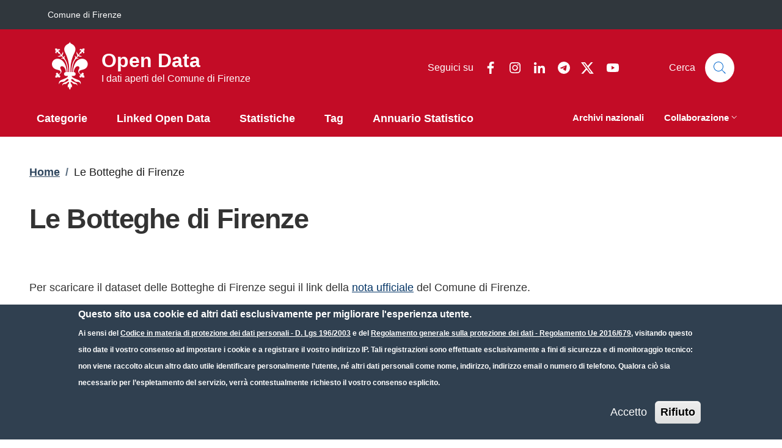

--- FILE ---
content_type: text/html; charset=UTF-8
request_url: https://opendata.comune.fi.it/content/le-botteghe-di-firenze?q=metarepo/categoryinfo&id=boundaries
body_size: 90758
content:


<!-- THEME DEBUG -->
<!-- THEME HOOK: 'html' -->
<!-- FILE NAME SUGGESTIONS:
   * html--node--10.html.twig
   * html--node--%.html.twig
   * html--node.html.twig
   x html.html.twig
-->
<!-- BEGIN OUTPUT from 'sites/opendata.comune.fi.it/themes/italiagov_firenze_opendata/templates/layout/html.html.twig' -->
<!DOCTYPE html>
<html lang="it" dir="ltr">
  <head>
    <meta name="viewport" content="width=device-width, initial-scale=1, shrink-to-fit=no">
    <meta charset="utf-8" />
<script>var _paq = _paq || [];(function(){function getCookie(cookieName) {
    let cookie = {};
    document.cookie.split(';').forEach(function(el) {
      let [key,value] = el.split('=');
      cookie[key.trim()] = value;
    })
    return cookie[cookieName];
  }var cookie_agreed_categories = getCookie('cookie-agreed-categories');
  var categories = [];
  if(cookie_agreed_categories && cookie_agreed_categories.length) {
    categories.forEach(function(category) {
      if(!cookie_agreed_categories.includes(category)) {
        _paq.push(['requireConsent']);
        _paq.push(['disableCookies']);
      }
    });
  }})();</script>
<script>var _paq = _paq || [];(function(){var u=(("https:" == document.location.protocol) ? "https://analytics.comune.fi.it/" : "https://analytics.comune.fi.it/");_paq.push(["setSiteId", "64"]);_paq.push(["setTrackerUrl", u+"matomo.php"]);_paq.push(["setDoNotTrack", 1]);if (!window.matomo_search_results_active) {_paq.push(["trackPageView"]);}_paq.push(["setIgnoreClasses", ["no-tracking","colorbox"]]);_paq.push(["enableLinkTracking"]);var d=document,g=d.createElement("script"),s=d.getElementsByTagName("script")[0];g.type="text/javascript";g.defer=true;g.async=true;g.src=u+"matomo.js";s.parentNode.insertBefore(g,s);})();</script>
<link rel="canonical" href="https://opendata.comune.fi.it/content/le-botteghe-di-firenze" />
<meta name="description" content="Per scaricare il dataset delle Botteghe di Firenze segui il link della nota ufficiale del Comune di Firenze." />
<meta name="Generator" content="Drupal 9 (https://www.drupal.org)" />
<meta name="MobileOptimized" content="width" />
<meta name="HandheldFriendly" content="true" />
<meta name="viewport" content="width=device-width, initial-scale=1, shrink-to-fit=no" />
<style>div#sliding-popup, div#sliding-popup .eu-cookie-withdraw-banner, .eu-cookie-withdraw-tab {background: #C30C26} div#sliding-popup.eu-cookie-withdraw-wrapper { background: transparent; } #sliding-popup h1, #sliding-popup h2, #sliding-popup h3, #sliding-popup p, #sliding-popup label, #sliding-popup div, .eu-cookie-compliance-more-button, .eu-cookie-compliance-secondary-button, .eu-cookie-withdraw-tab { color: #ffffff;} .eu-cookie-withdraw-tab { border-color: #ffffff;}</style>
<link rel="icon" href="/sites/opendata.comune.fi.it/files/favicon_firenze.png" type="image/png" />

    <title>Le Botteghe di Firenze | Open Data</title>
    <link rel="stylesheet" media="all" href="/sites/opendata.comune.fi.it/files/css/css_zXTgzdNatPbknrHCKbr28bppsPCaB5xjvoy7tvR-MFc.css" />
<link rel="stylesheet" media="all" href="/sites/opendata.comune.fi.it/files/css/css_dNLxqCpaltulC8drl4FxAE-1Jz2Lyh6TK9RdFxjNKuM.css" />

    <script src="/sites/opendata.comune.fi.it/files/js/js_r9qcTILa25kBfw3yIDWGCZj7Q-fg4VFrgAkyjXaOoQs.js"></script>

    <script>window.__PUBLIC_PATH__ = '/sites/opendata.comune.fi.it/themes/italiagov_firenze_opendata/assets/fonts'</script>
	
    <!-- ********************************************** -->
	  <!-- COMMENTATO PERCHE' SI UTILIZZA LA LIBRERIA IN LOCALE (NON IL CDN) -->
    <!-- fontawesome kit (Aggiunto da LDP: da inserire dopo ogni aggiornamento del sub-tema)-->
        <!-- **** -->


    <script type="text/javascript">
      document.addEventListener("DOMContentLoaded", function(event) { 
        document.querySelector('#modal-header-center-search').addEventListener('shown.bs.modal', function() {
            document.querySelector('#ricerca').focus();
        });
      });
    </script>

  </head>
    <body class="user-anonymous path-node page-node-typein-evidenza">
        <a href="#main-content" class="visually-hidden focusable">
      Salta al contenuto principale
    </a>
    
    

<!-- THEME DEBUG -->
<!-- THEME HOOK: 'off_canvas_page_wrapper' -->
<!-- BEGIN OUTPUT from 'core/modules/system/templates/off-canvas-page-wrapper.html.twig' -->
  <div class="dialog-off-canvas-main-canvas" data-off-canvas-main-canvas>
    

<!-- THEME DEBUG -->
<!-- THEME HOOK: 'page' -->
<!-- FILE NAME SUGGESTIONS:
   * page--node--10.html.twig
   * page--node--%.html.twig
   * page--node--in-evidenza.html.twig
   * page--node.html.twig
   x page.html.twig
-->
<!-- BEGIN OUTPUT from 'sites/opendata.comune.fi.it/themes/italiagov_firenze_opendata/templates/layout/pages/page.html.twig' -->
<div id="page-default">
    <header class="it-header-wrapper d-print-none it-header-sticky" data-bs-toggle="sticky" data-bs-position-type="fixed" data-bs-sticky-class-name="is-sticky" data-bs-target="#header-nav-wrapper"><div class="it-header-slim-wrapper"><div class="container"><div class="row"><div class="col-12"><div class="it-header-slim-wrapper-content"><a class="d-lg-block navbar-brand" href="https://www.comune.fi.it/" target="_blank" title="Go to Comune di Firenze" aria-label="Go to Comune di Firenze - External link - New window">Comune di Firenze</a><div class="it-header-slim-right-zone" role="navigation"><div class="it-access-top-wrapper"></div></div></div></div></div></div></div><div class="it-nav-wrapper"><div class="it-header-center-wrapper"><div class="container"><div class="row"><div class="col-12"><div class="it-header-center-content-wrapper"><!-- THEME DEBUG --><!-- THEME HOOK: 'region' --><!-- FILE NAME SUGGESTIONS:
   x region--brand.html.twig
   * region.html.twig
--><!-- BEGIN OUTPUT from 'themes/contrib/bootstrap_italia/templates/region/brand/region--brand.html.twig' --><!-- THEME DEBUG --><!-- THEME HOOK: 'block' --><!-- FILE NAME SUGGESTIONS:
   * block--brand--system-branding-block.html.twig
   * block--brand.html.twig
   * block--brand--brandingdelsito-firenze-opendata.html.twig
   * block--brandingdelsito-firenze-opendata.html.twig
   x block--system-branding-block.html.twig
   * block--system.html.twig
   * block.html.twig
--><!-- BEGIN OUTPUT from 'themes/contrib/bootstrap_italia/templates/region/brand/block--system-branding-block.html.twig' --><div class="it-brand-wrapper"><a href="/" title="Home" rel="home"><img src="/sites/opendata.comune.fi.it/files/giglio-bianco.png" alt="Home" class="icon" /><div class="it-brand-text"><div class="it-brand-title">Open Data</div><div class="it-brand-tagline d-none d-md-block">I dati aperti del Comune di Firenze</div></div></a></div><!-- END OUTPUT from 'themes/contrib/bootstrap_italia/templates/region/brand/block--system-branding-block.html.twig' --><!-- END OUTPUT from 'themes/contrib/bootstrap_italia/templates/region/brand/region--brand.html.twig' --><div class="it-right-zone"><div class="it-socials d-none d-lg-flex"><span>Seguici su</span><ul><li><a href="https://www.facebook.com/cittadifirenzeufficiale/" rel="noopener" aria-label="Facebook" class="text-white"><svg class="icon icon-sm icon-white align-top" aria-hidden="true"><use href="/sites/opendata.comune.fi.it/themes/italiagov_firenze_opendata/dist/svg/sprites.svg#it-facebook" xlink:href="/sites/opendata.comune.fi.it/themes/italiagov_firenze_opendata/dist/svg/sprites.svg#it-facebook"></use></svg><span class="visually-hidden-focusable">Facebook</span></a></li><li><a href="https://www.instagram.com/cittadifirenzeufficiale/" rel="noopener" aria-label="Instagram" class="text-white"><svg class="icon icon-sm icon-white align-top" aria-hidden="true"><use href="/sites/opendata.comune.fi.it/themes/italiagov_firenze_opendata/dist/svg/sprites.svg#it-instagram" xlink:href="/sites/opendata.comune.fi.it/themes/italiagov_firenze_opendata/dist/svg/sprites.svg#it-instagram"></use></svg><span class="visually-hidden-focusable">Instagram</span></a></li><li><a href="https://www.linkedin.com/company/comunefirenze" rel="noopener" aria-label="Linkedin" class="text-white"><svg class="icon icon-sm icon-white align-top" aria-hidden="true"><use href="/sites/opendata.comune.fi.it/themes/italiagov_firenze_opendata/dist/svg/sprites.svg#it-linkedin" xlink:href="/sites/opendata.comune.fi.it/themes/italiagov_firenze_opendata/dist/svg/sprites.svg#it-linkedin"></use></svg><span class="visually-hidden-focusable">Linkedin</span></a></li><li><a href="https://t.me/cittadifirenzeufficiale" rel="noopener" aria-label="Telegram" class="text-white"><svg class="icon icon-sm icon-white align-top" aria-hidden="true"><use href="/sites/opendata.comune.fi.it/themes/italiagov_firenze_opendata/dist/svg/sprites.svg#it-telegram" xlink:href="/sites/opendata.comune.fi.it/themes/italiagov_firenze_opendata/dist/svg/sprites.svg#it-telegram"></use></svg><span class="visually-hidden-focusable">Telegram</span></a></li><li><a href="https://x.com/comunefi" rel="noopener" aria-label="Twitter" class="text-white"><svg class="icon icon-sm icon-white align-top" aria-hidden="true"><use href="/sites/opendata.comune.fi.it/themes/italiagov_firenze_opendata/dist/svg/sprites.svg#it-twitter" xlink:href="/sites/opendata.comune.fi.it/themes/italiagov_firenze_opendata/dist/svg/sprites.svg#it-twitter"></use></svg><span class="visually-hidden-focusable">Twitter</span></a></li><li><a href="https://www.youtube.com/user/comunefirenze/" rel="noopener" aria-label="YouTube" class="text-white"><svg class="icon icon-sm icon-white align-top" aria-hidden="true"><use href="/sites/opendata.comune.fi.it/themes/italiagov_firenze_opendata/dist/svg/sprites.svg#it-youtube" xlink:href="/sites/opendata.comune.fi.it/themes/italiagov_firenze_opendata/dist/svg/sprites.svg#it-youtube"></use></svg><span class="visually-hidden-focusable">YouTube</span></a></li></ul></div><div class="it-search-wrapper"><div class="modal  it-dialog-scrollable fade" id="modal-header-center-search" tabindex="-1" role="dialog" aria-label="Site search"><div class="modal-dialog modal-xs" role="document"><div class="modal-content"><div class="modal-header"><button class="btn-close" type="button" data-bs-dismiss="modal" aria-label="Close modal dialog"><svg class="icon" aria-hidden="true"><use href="/sites/opendata.comune.fi.it/themes/italiagov_firenze_opendata/dist/svg/sprites.svg#it-close" xlink:href="/sites/opendata.comune.fi.it/themes/italiagov_firenze_opendata/dist/svg/sprites.svg#it-close"></use></svg></button></div><div class="modal-body"><div class="container"><!-- THEME DEBUG --><!-- THEME HOOK: 'region' --><!-- FILE NAME SUGGESTIONS:
   * region--header-center-search.html.twig
   x region.html.twig
--><!-- BEGIN OUTPUT from 'themes/contrib/bootstrap_italia/templates/base/region.html.twig' --><div class="region region-header-center-search" id="it-region-header-center-search"><!-- THEME DEBUG --><!-- THEME HOOK: 'block' --><!-- FILE NAME SUGGESTIONS:
   * block--header-center-search--dataset-search-block.html.twig
   * block--header-center-search.html.twig
   * block--header-center-search--ricercaarchivimetarepo.html.twig
   * block--ricercaarchivimetarepo.html.twig
   * block--dataset-search-block.html.twig
   * block--metarepo.html.twig
   x block.html.twig
--><!-- BEGIN OUTPUT from 'themes/contrib/bootstrap_italia/templates/base/block.html.twig' --><div id="it-block-ricercaarchivimetarepo" class="block block-metarepo block-dataset-search-block"><h2>Cerca un dataset</h2><!-- THEME DEBUG --><!-- THEME HOOK: 'dataset_search_template' --><!-- BEGIN OUTPUT from 'sites/opendata.comune.fi.it/modules/metarepo/templates/dataset-search-template.html.twig' --><form method="get" id="datasetsearch_2" action="/page_dataset_search_result" class="form-search content-search" accept-charset="UTF-8" onsubmit="return onSearchSubmit();"><div><div class="nav_search clearfix"><div id="search-input"><!--<input id="ricerca"  class="form-control form-text focus--mouse" type="text" name="testo" value="" maxlength="128" title="Cerca nel Catalogo Dati" autofocus tabindex="1">--><input id="ricerca" class="form-control form-text" type="text" name="testo" value="" maxlength="128" title="Cerca nel Catalogo Dati" autofocus="autofocus" data-focus-mouse="false"><small id="ricercaHelp" class="form-text text-muted">Cerca nel Catalogo Dati.</small><!-- <input type="submit" id="search-icon" value=""> --><div class="form-actions form-wrapper form-group" id="edit-actions2"><button class="element-invisible btn btn-primary form-submit" value="" type="submit" id="edit-submit2" name="op">Cerca</button></div></div></div></div></form><!-- END OUTPUT from 'sites/opendata.comune.fi.it/modules/metarepo/templates/dataset-search-template.html.twig' --></div><!-- END OUTPUT from 'themes/contrib/bootstrap_italia/templates/base/block.html.twig' --></div><!-- END OUTPUT from 'themes/contrib/bootstrap_italia/templates/base/region.html.twig' --></div></div><div class="modal-footer  modal-footer-shadow"></div></div></div></div><span class="d-none d-md-block">Cerca</span><a class="search-link rounded-icon"
                             type="button"
                             aria-label="Site search"
                             data-bs-toggle="modal"
                             data-bs-target="#modal-header-center-search"
                             href="#"
                          ><svg class="icon" aria-hidden="true"><use href="/sites/opendata.comune.fi.it/themes/italiagov_firenze_opendata/dist/svg/sprites.svg#it-search" xlink:href="/sites/opendata.comune.fi.it/themes/italiagov_firenze_opendata/dist/svg/sprites.svg#it-search"></use></svg></a></div></div></div></div></div></div></div><div id="header-nav-wrapper" class="it-header-navbar-wrapper"><div class="container"><div class="row"><div class="col-12"><!-- THEME DEBUG --><!-- THEME HOOK: 'region' --><!-- FILE NAME SUGGESTIONS:
   x region--header-nav.html.twig
   * region.html.twig
--><!-- BEGIN OUTPUT from 'themes/contrib/bootstrap_italia/templates/region/header-nav/region--header-nav.html.twig' --><div class="navbar navbar-expand-lg has-megamenu" aria-label="Navigazione principale" role="navigation"><button
        class="custom-navbar-toggler"
        type="button"
        aria-controls="header_nav-main-navbar"
        aria-expanded="false"
        aria-label="Show/hide navigation bar"
        data-bs-toggle="navbarcollapsible"
        data-bs-target="#header_nav-main-navbar"
      ><svg class="icon icon-white" aria-hidden="true"><use href="/sites/opendata.comune.fi.it/themes/italiagov_firenze_opendata/dist/svg/sprites.svg#it-burger" xlink:href="/sites/opendata.comune.fi.it/themes/italiagov_firenze_opendata/dist/svg/sprites.svg#it-burger"></use></svg></button><div id="header_nav-main-navbar" class="navbar-collapsable"><div class="overlay" style="display: none;"></div><div class="close-div"><button class="btn close-menu" type="button"><span class="visually-hidden">Hide navigation</span><svg class="icon" aria-hidden="true"><use href="/sites/opendata.comune.fi.it/themes/italiagov_firenze_opendata/dist/svg/sprites.svg#it-close-big" xlink:href="/sites/opendata.comune.fi.it/themes/italiagov_firenze_opendata/dist/svg/sprites.svg#it-close-big"></use></svg></button></div><div class="menu-wrapper d-lg-flex"><!-- THEME DEBUG --><!-- THEME HOOK: 'block' --><!-- FILE NAME SUGGESTIONS:
   * block--header-nav--system-menu-block--main.html.twig
   * block--header-nav--system-menu-block.html.twig
   x block--header-nav.html.twig
   * block--header-nav--italiagov-firenze-opendata-main-menu.html.twig
   * block--italiagov-firenze-opendata-main-menu.html.twig
   * block--system-menu-block--main.html.twig
   * block--system-menu-block.html.twig
   * block--system.html.twig
   * block.html.twig
--><!-- BEGIN OUTPUT from 'themes/contrib/bootstrap_italia/templates/region/header-nav/block--header-nav.html.twig' --><!-- THEME DEBUG --><!-- THEME HOOK: 'menu__main' --><!-- FILE NAME SUGGESTIONS:
   * menu--main.html.twig
   x menu--header-nav.html.twig
   * menu--main--header-nav.html.twig
   * menu.html.twig
--><!-- BEGIN OUTPUT from 'themes/contrib/bootstrap_italia/templates/region/header-nav/menu--header-nav.html.twig' --><nav aria-label="Primario" class="ps-lg-0 flex-grow-1"><ul data-block="header_nav italiagov_firenze_opendata_main_menu" class="ps-lg-0 navbar-nav" data-element="main-navigation"><li class="nav-item"><a href="/page_category_list" class="nav-link" title="Categorie di aggregazione dei dataset" data-drupal-link-system-path="page_category_list"><span>Categorie</span></a></li><li class="nav-item"><a href="/content/linked-open-data" class="nav-link" title="Linked Open Data" data-drupal-link-system-path="node/62"><span>Linked Open Data</span></a></li><li class="nav-item"><a href="/statistiche" class="nav-link" title="Vai alla sezione Statistiche" data-drupal-link-system-path="node/56"><span>Statistiche</span></a></li><li class="nav-item"><a href="/page_tag_list" class="nav-link" title="Etichette di classificazione dei dataset" data-drupal-link-system-path="page_tag_list"><span>Tag</span></a></li><li class="nav-item"><a href="/content/annuario-statistico" class="nav-link" title="Dataset dell&#039;Annuario Statistico" data-drupal-link-system-path="node/77"><span>Annuario Statistico</span></a></li></ul></nav><!-- END OUTPUT from 'themes/contrib/bootstrap_italia/templates/region/header-nav/menu--header-nav.html.twig' --><!-- END OUTPUT from 'themes/contrib/bootstrap_italia/templates/region/header-nav/block--header-nav.html.twig' --><!-- THEME DEBUG --><!-- THEME HOOK: 'block' --><!-- FILE NAME SUGGESTIONS:
   * block--header-nav--menu-block--navigazione-secondaria.html.twig
   * block--header-nav--menu-block.html.twig
   x block--header-nav.html.twig
   * block--header-nav--navigazionesecondaria.html.twig
   * block--navigazionesecondaria.html.twig
   * block--menu-block--navigazione-secondaria.html.twig
   * block--menu-block.html.twig
   * block--system-menu-block.html.twig
   * block.html.twig
--><!-- BEGIN OUTPUT from 'themes/contrib/bootstrap_italia/templates/region/header-nav/block--header-nav.html.twig' --><!-- THEME DEBUG --><!-- THEME HOOK: 'menu' --><!-- FILE NAME SUGGESTIONS:
   x menu--header-nav.html.twig
   x menu--header-nav.html.twig
   * menu--navigazione-secondaria.html.twig
   * menu.html.twig
--><!-- BEGIN OUTPUT from 'themes/contrib/bootstrap_italia/templates/region/header-nav/menu--header-nav.html.twig' --><nav aria-label="Secondario" class="pe-xl-0"><ul data-block="header_nav navigazionesecondaria" class="navbar-secondary pe-xl-0 navbar-nav"><li class="nav-item"><a href="/page_national_db_main" class="nav-link" title="Ricerche negli archivi opendata dati.gov e RNDT" data-drupal-link-system-path="page_national_db_main"><span>Archivi nazionali</span></a></li><li class="nav-item dropdown"><button class="nav-link dropdown-toggle" target="_self" title="Strumenti di collaborazione" data-bs-toggle="dropdown" aria-expanded="false" aria-haspopup="true" id="navigazione-secondaria--navbar-nav--menu-link-content06b499db-9371-41ac-91b8-13ebcf15cd21" role="button" type="button"><span>Collaborazione</span><svg class="icon icon-xs" aria-hidden="true"><use href="/sites/opendata.comune.fi.it/themes/italiagov_firenze_opendata/dist/svg/sprites.svg#it-expand" xlink:href="/sites/opendata.comune.fi.it/themes/italiagov_firenze_opendata/dist/svg/sprites.svg#it-expand"></use></svg></button><div class="dropdown-menu" role="region" aria-labelledby="navigazione-secondaria--navbar-nav--menu-link-content06b499db-9371-41ac-91b8-13ebcf15cd21"><div class="link-list-wrapper"><ul class="link-list"><li class=""><a href="/contattaci" class="dropdown-item list-item" title="Contatta la Redazione di Firenze Open Data" data-drupal-link-system-path="node/57"><span>            Contattaci</span></a></li><li class=""><a href="/segnala" class="dropdown-item list-item" title="Segnalaci un dataset che vorresti veder pubblicato" data-drupal-link-system-path="node/58"><span>            Segnala un dataset</span></a></li><li class=""><a href="/sviluppatori" class="dropdown-item list-item" title="KAN/CSW per utilizzatori e sviluppatori" data-drupal-link-system-path="node/1"><span>            Sviluppatori</span></a></li></ul></div></div></li></ul></nav><!-- END OUTPUT from 'themes/contrib/bootstrap_italia/templates/region/header-nav/menu--header-nav.html.twig' --><!-- END OUTPUT from 'themes/contrib/bootstrap_italia/templates/region/header-nav/block--header-nav.html.twig' --></div></div></div><!-- END OUTPUT from 'themes/contrib/bootstrap_italia/templates/region/header-nav/region--header-nav.html.twig' --></div></div></div></div></div></header>  

     <main id="main-content"> <!-- aggiunto #main-comtent per validazione accessibilità -->
    <div role="main" class="container main-container js-quickedit-main-content">
              <div class="row">
          <div class="col">
                          <div class="it-breadcrumb__wrapper">
                

<!-- THEME DEBUG -->
<!-- THEME HOOK: 'region' -->
<!-- FILE NAME SUGGESTIONS:
   * region--breadcrumb.html.twig
   x region.html.twig
-->
<!-- BEGIN OUTPUT from 'themes/contrib/bootstrap_italia/templates/base/region.html.twig' -->
<div class="region region-breadcrumb" id="it-region-breadcrumb"><!-- THEME DEBUG --><!-- THEME HOOK: 'block' --><!-- FILE NAME SUGGESTIONS:
   * block--breadcrumb--system-breadcrumb-block.html.twig
   * block--breadcrumb.html.twig
   * block--breadcrumb--italiagov-firenze-opendata-breadcrumbs.html.twig
   * block--italiagov-firenze-opendata-breadcrumbs.html.twig
   * block--system-breadcrumb-block.html.twig
   * block--system.html.twig
   x block.html.twig
--><!-- BEGIN OUTPUT from 'themes/contrib/bootstrap_italia/templates/base/block.html.twig' --><div id="it-block-italiagov-firenze-opendata-breadcrumbs" class="block block-system block-system-breadcrumb-block"><!-- THEME DEBUG --><!-- THEME HOOK: 'breadcrumb' --><!-- BEGIN OUTPUT from 'themes/contrib/bootstrap_italia/components/components-2/breadcrumb/breadcrumb.html.twig' --><nav class="breadcrumb-container" role="navigation" aria-labelledby="system-breadcrumb"><h2 id="system-breadcrumb" class="visually-hidden">Briciole di pane</h2><ol class="breadcrumb"><li class="breadcrumb-item"
                      ><a href="/">Home</a><span class="separator">/</span></li><li class="breadcrumb-item active"
            aria-current="page"          >
                          Le Botteghe di Firenze
                                  </li></ol></nav><!-- END OUTPUT from 'themes/contrib/bootstrap_italia/components/components-2/breadcrumb/breadcrumb.html.twig' --></div><!-- END OUTPUT from 'themes/contrib/bootstrap_italia/templates/base/block.html.twig' --></div>
<!-- END OUTPUT from 'themes/contrib/bootstrap_italia/templates/base/region.html.twig' -->


              </div>
            
                          <div class="it-page-title__wrapper">
                

<!-- THEME DEBUG -->
<!-- THEME HOOK: 'region' -->
<!-- FILE NAME SUGGESTIONS:
   x region--title.html.twig
   * region.html.twig
-->
<!-- BEGIN OUTPUT from 'sites/opendata.comune.fi.it/themes/italiagov_firenze_opendata/templates/region--title.html.twig' -->
	<div id="it-region-title" class="row region title">

		

<!-- THEME DEBUG -->
<!-- THEME HOOK: 'block' -->
<!-- FILE NAME SUGGESTIONS:
   * block--title--page-title-block.html.twig
   * block--title.html.twig
   * block--title--italiagov-firenze-opendata-page-title.html.twig
   * block--italiagov-firenze-opendata-page-title.html.twig
   * block--page-title-block.html.twig
   * block--core.html.twig
   x block.html.twig
-->
<!-- BEGIN OUTPUT from 'themes/contrib/bootstrap_italia/templates/base/block.html.twig' -->
<div id="it-block-italiagov-firenze-opendata-page-title" class="col-lg-8 pr-lg-4 py-lg-2 block block-core block-page-title-block"><!-- THEME DEBUG --><!-- THEME HOOK: 'page_title' --><!-- BEGIN OUTPUT from 'sites/opendata.comune.fi.it/themes/italiagov_firenze_opendata/templates/page-title.html.twig' --><h1 class="title page-title"><!-- THEME DEBUG --><!-- THEME HOOK: 'field' --><!-- FILE NAME SUGGESTIONS:
   * field--view-mode-full--bundle-in-evidenza--type-string--name-title.html.twig
   * field--view-mode-full--bundle-in-evidenza--type-string.html.twig
   * field--view-mode-full--bundle-in-evidenza.html.twig
   * field--view-mode-full.html.twig
   * field--default--node--title--in-evidenza.html.twig
   * field--default--node--in-evidenza.html.twig
   * field--default--node--title.html.twig
   * field--default--title--in-evidenza.html.twig
   * field--default--in-evidenza.html.twig
   * field--default--title.html.twig
   * field--default.html.twig
   * field--theme-ds-field-default.html.twig
   * field--node--title--in-evidenza.html.twig
   x field--node--title.html.twig
   * field--node--in-evidenza.html.twig
   * field--title.html.twig
   * field--string.html.twig
   * field.html.twig
--><!-- BEGIN OUTPUT from 'core/modules/node/templates/field--node--title.html.twig' --><span>Le Botteghe di Firenze</span><!-- END OUTPUT from 'core/modules/node/templates/field--node--title.html.twig' --></h1><div><span class="font-weight-semibold text-monospace">16.01.2026</span></div><!-- END OUTPUT from 'sites/opendata.comune.fi.it/themes/italiagov_firenze_opendata/templates/page-title.html.twig' --></div>
<!-- END OUTPUT from 'themes/contrib/bootstrap_italia/templates/base/block.html.twig' -->



		<div class="col-lg-3 offset-lg-1 py-lg-3">
			
											</div>
	</div>



<!-- END OUTPUT from 'sites/opendata.comune.fi.it/themes/italiagov_firenze_opendata/templates/region--title.html.twig' -->


              </div>
            
                          <div class="it-local-tasks_wrapper mb-5">
                

<!-- THEME DEBUG -->
<!-- THEME HOOK: 'region' -->
<!-- FILE NAME SUGGESTIONS:
   * region--local-tasks.html.twig
   x region.html.twig
-->
<!-- BEGIN OUTPUT from 'themes/contrib/bootstrap_italia/templates/base/region.html.twig' -->

<!-- END OUTPUT from 'themes/contrib/bootstrap_italia/templates/base/region.html.twig' -->


              </div>
            
                          <div class="it-help__wrapper">
                

<!-- THEME DEBUG -->
<!-- THEME HOOK: 'region' -->
<!-- FILE NAME SUGGESTIONS:
   * region--help.html.twig
   x region.html.twig
-->
<!-- BEGIN OUTPUT from 'themes/contrib/bootstrap_italia/templates/base/region.html.twig' -->

<!-- END OUTPUT from 'themes/contrib/bootstrap_italia/templates/base/region.html.twig' -->


              </div>
            
                      </div>         </div>       
      
				<div class="row">
	
                
        <div class="col it-page-sections-container">
          <div class="it-content__wrapper">
            

<!-- THEME DEBUG -->
<!-- THEME HOOK: 'region' -->
<!-- FILE NAME SUGGESTIONS:
   * region--content.html.twig
   x region.html.twig
-->
<!-- BEGIN OUTPUT from 'themes/contrib/bootstrap_italia/templates/base/region.html.twig' -->
<div class="region region-content" id="it-region-content"><!-- THEME DEBUG --><!-- THEME HOOK: 'block' --><!-- FILE NAME SUGGESTIONS:
   * block--content--system-messages-block.html.twig
   * block--content.html.twig
   * block--content--italiagov-firenze-opendata-messages.html.twig
   * block--italiagov-firenze-opendata-messages.html.twig
   x block--system-messages-block.html.twig
   * block--system.html.twig
   * block.html.twig
--><!-- BEGIN OUTPUT from 'core/modules/system/templates/block--system-messages-block.html.twig' --><div data-drupal-messages-fallback class="hidden"></div><!-- END OUTPUT from 'core/modules/system/templates/block--system-messages-block.html.twig' --><!-- THEME DEBUG --><!-- THEME HOOK: 'block' --><!-- FILE NAME SUGGESTIONS:
   * block--content--system-main-block.html.twig
   * block--content.html.twig
   * block--content--italiagov-firenze-opendata-content.html.twig
   * block--italiagov-firenze-opendata-content.html.twig
   * block--system-main-block.html.twig
   * block--system.html.twig
   x block.html.twig
--><!-- BEGIN OUTPUT from 'themes/contrib/bootstrap_italia/templates/base/block.html.twig' --><div id="it-block-italiagov-firenze-opendata-content" class="block block-system block-system-main-block"><!-- THEME DEBUG --><!-- THEME HOOK: 'ds_entity_view' --><!-- BEGIN OUTPUT from 'modules/contrib/ds/templates/ds-entity-view.html.twig' --><!-- THEME DEBUG --><!-- THEME HOOK: 'layout__onecol' --><!-- FILE NAME SUGGESTIONS:
   x layout--onecol.html.twig
   * layout-onecol--node--10.html.twig
   * layout-onecol--node-in-evidenza-full.html.twig
   * layout-onecol--node-in-evidenza.html.twig
   * layout-onecol--node-full.html.twig
   * layout-onecol--node.html.twig
   x layout--onecol.html.twig
   * layout.html.twig
--><!-- BEGIN OUTPUT from 'core/modules/layout_discovery/layouts/onecol/layout--onecol.html.twig' --><div data-history-node-id="10" class="layout layout--onecol"><div  class="layout__region layout__region--content"><!-- THEME DEBUG --><!-- THEME HOOK: 'field_group_html_element' --><!-- FILE NAME SUGGESTIONS:
   * field-group-html-element--node--in-evidenza--group-div.html.twig
   * field-group-html-element--node--in-evidenza--div.html.twig
   * field-group-html-element--node--group-div.html.twig
   * field-group-html-element--node--in-evidenza.html.twig
   * field-group-html-element--node--div.html.twig
   * field-group-html-element--group-div.html.twig
   * field-group-html-element--in-evidenza.html.twig
   * field-group-html-element--node.html.twig
   * field-group-html-element--div.html.twig
   x field-group-html-element.html.twig
--><!-- BEGIN OUTPUT from 'modules/contrib/field_group/templates/field-group-html-element.html.twig' --><div  id="inevidenza-content-wrap"><!-- THEME DEBUG --><!-- THEME HOOK: 'field' --><!-- FILE NAME SUGGESTIONS:
   * field--view-mode-full--bundle-in-evidenza--type-text-with-summary--name-body.html.twig
   * field--view-mode-full--bundle-in-evidenza--type-text-with-summary.html.twig
   * field--view-mode-full--bundle-in-evidenza.html.twig
   * field--view-mode-full.html.twig
   * field--expert--node--body--in-evidenza.html.twig
   * field--expert--node--in-evidenza.html.twig
   * field--expert--node--body.html.twig
   * field--expert--body--in-evidenza.html.twig
   * field--expert--in-evidenza.html.twig
   * field--expert--body.html.twig
   * field--expert.html.twig
   * field--ds-field-expert.html.twig
   * field--node--body--in-evidenza.html.twig
   * field--node--body.html.twig
   * field--node--in-evidenza.html.twig
   * field--body.html.twig
   * field--text-with-summary.html.twig
   * field.html.twig
--><!-- BEGIN OUTPUT from 'modules/contrib/ds/templates/ds-field-expert.html.twig' --><article  id="inevidenza-content"><p>Per scaricare il dataset delle Botteghe di Firenze segui il link della <a href="https://opendata.comune.fi.it/content/da-oggi-su-opendata-le-botteghe-di-firenze-i-dati-della-mappa-line-la-spesa-domicilio">nota ufficiale</a> del Comune di Firenze.</p></article><!-- END OUTPUT from 'modules/contrib/ds/templates/ds-field-expert.html.twig' --><!-- THEME DEBUG --><!-- THEME HOOK: 'field' --><!-- FILE NAME SUGGESTIONS:
   * field--view-mode-full--bundle-in-evidenza--type-entity-reference--name-field-immagine-per-blocco-homepa.html.twig
   * field--view-mode-full--bundle-in-evidenza--type-entity-reference.html.twig
   * field--view-mode-full--bundle-in-evidenza.html.twig
   * field--view-mode-full.html.twig
   * field--expert--node--field-immagine-per-blocco-homepa--in-evidenza.html.twig
   * field--expert--node--in-evidenza.html.twig
   * field--expert--node--field-immagine-per-blocco-homepa.html.twig
   * field--expert--field-immagine-per-blocco-homepa--in-evidenza.html.twig
   * field--expert--in-evidenza.html.twig
   * field--expert--field-immagine-per-blocco-homepa.html.twig
   * field--expert.html.twig
   * field--ds-field-expert.html.twig
   * field--node--field-immagine-per-blocco-homepa--in-evidenza.html.twig
   * field--node--field-immagine-per-blocco-homepa.html.twig
   * field--node--in-evidenza.html.twig
   * field--field-immagine-per-blocco-homepa.html.twig
   * field--entity-reference.html.twig
   * field.html.twig
--><!-- BEGIN OUTPUT from 'modules/contrib/ds/templates/ds-field-expert.html.twig' --><div  class="mt-4"><!-- THEME DEBUG --><!-- THEME HOOK: 'media' --><!-- FILE NAME SUGGESTIONS:
   * media--source-image.html.twig
   * media--image--full.html.twig
   * media--image.html.twig
   * media--full.html.twig
   x media.html.twig
--><!-- BEGIN OUTPUT from 'core/modules/media/templates/media.html.twig' --><div><!-- THEME DEBUG --><!-- THEME HOOK: 'field' --><!-- FILE NAME SUGGESTIONS:
   * field--view-mode-full--bundle-image--type-image--name-field-media-image.html.twig
   * field--view-mode-full--bundle-image--type-image.html.twig
   * field--view-mode-full--bundle-image.html.twig
   * field--view-mode-full.html.twig
   * field--media--field-media-image--image.html.twig
   * field--media--field-media-image.html.twig
   * field--media--image.html.twig
   * field--field-media-image.html.twig
   * field--image.html.twig
   x field.html.twig
--><!-- BEGIN OUTPUT from 'themes/contrib/bootstrap_italia/templates/base/field.html.twig' --><div class="field field--type-image field--name-field-media-image field--entity-media field--label-visually-hidden field--view-mode-full"><div class="visually-hidden">Immagine</div><div><!-- THEME DEBUG --><!-- THEME HOOK: 'image_formatter' --><!-- FILE NAME SUGGESTIONS:
   * image-formatter--media--image--field-media-image.html.twig
   * image-formatter--image--field-media-image.html.twig
   * image-formatter--media--field-media-image.html.twig
   * image-formatter--media--image.html.twig
   * image-formatter--field-media-image.html.twig
   * image-formatter--image.html.twig
   * image-formatter--media.html.twig
   x image-formatter.html.twig
--><!-- BEGIN OUTPUT from 'core/modules/image/templates/image-formatter.html.twig' --><!-- THEME DEBUG --><!-- THEME HOOK: 'image_style' --><!-- FILE NAME SUGGESTIONS:
   * image-style--large.html.twig
   x image-style.html.twig
--><!-- BEGIN OUTPUT from 'core/modules/image/templates/image-style.html.twig' --><!-- THEME DEBUG --><!-- THEME HOOK: 'image' --><!-- FILE NAME SUGGESTIONS:
   * image--large.html.twig
   x image.html.twig
--><!-- BEGIN OUTPUT from 'themes/contrib/bootstrap_italia/templates/base/image.html.twig' --><img src="/sites/opendata.comune.fi.it/files/styles/large/public/2023-03/segnaposto_immagine_dataset_in_evidenza.png?itok=BQ31FSnp" width="480" height="480" alt="segnaposto immagine dataset in evidenza" loading="lazy" class="image-style-large img-fluid" /><!-- END OUTPUT from 'themes/contrib/bootstrap_italia/templates/base/image.html.twig' --><!-- END OUTPUT from 'core/modules/image/templates/image-style.html.twig' --><!-- END OUTPUT from 'core/modules/image/templates/image-formatter.html.twig' --></div></div><!-- END OUTPUT from 'themes/contrib/bootstrap_italia/templates/base/field.html.twig' --></div><!-- END OUTPUT from 'core/modules/media/templates/media.html.twig' --></div><!-- END OUTPUT from 'modules/contrib/ds/templates/ds-field-expert.html.twig' --></div><!-- END OUTPUT from 'modules/contrib/field_group/templates/field-group-html-element.html.twig' --><!-- THEME DEBUG --><!-- THEME HOOK: 'field' --><!-- FILE NAME SUGGESTIONS:
   * field--view-mode--custom--bundle-in-evidenza--type-ds--name-node-changed-date.html.twig
   * field--view-mode--custom--bundle-in-evidenza--type-ds.html.twig
   * field--view-mode--custom--bundle-in-evidenza.html.twig
   * field--view-mode--custom.html.twig
   * field--expert--node--node-changed-date--in-evidenza.html.twig
   * field--expert--node--in-evidenza.html.twig
   * field--expert--node--node-changed-date.html.twig
   * field--expert--node-changed-date--in-evidenza.html.twig
   * field--expert--in-evidenza.html.twig
   * field--expert--node-changed-date.html.twig
   * field--expert.html.twig
   * field--ds-field-expert.html.twig
   * field--node--node-changed-date--in-evidenza.html.twig
   * field--node--node-changed-date.html.twig
   * field--node--in-evidenza.html.twig
   * field--node-changed-date.html.twig
   * field--ds.html.twig
   * field.html.twig
--><!-- BEGIN OUTPUT from 'modules/contrib/ds/templates/ds-field-expert.html.twig' --><article  class="anchor-offset my-5 small" id="ultimo-aggiornamento"><span  class="field-label-inline">Ultima modifica</span>
  
                  17/03/2023 - 15:09
      
  
    </article><!-- END OUTPUT from 'modules/contrib/ds/templates/ds-field-expert.html.twig' --></div></div><!-- END OUTPUT from 'core/modules/layout_discovery/layouts/onecol/layout--onecol.html.twig' --><!-- END OUTPUT from 'modules/contrib/ds/templates/ds-entity-view.html.twig' --></div><!-- END OUTPUT from 'themes/contrib/bootstrap_italia/templates/base/block.html.twig' --></div>
<!-- END OUTPUT from 'themes/contrib/bootstrap_italia/templates/base/region.html.twig' -->


          </div>
        </div> 
                
      </div>     </div>   </main>
   

  <footer id="footer" class="it-footer d-print-none"><div class="it-footer-main"><div class="container"><section><div class="row clearfix"><div class="col-sm-12"><div class="it-brand-wrapper"><a href="https://www.comune.fi.it/" title="Vai alla Homepage del Comune di Firenze"><img alt="Logo del Comune di Firenze" height="75" src="/sites/opendata.comune.fi.it/themes/italiagov_firenze_opendata/src/images/logo-footer.svg" width="55"></a><span class="footer-site-title">Comune di Firenze</span></div></div></div></section><div class="row py-4"><div class="col-md-6 col-lg-3    pb-2 footer-items-wrapper"><!-- THEME DEBUG --><!-- THEME HOOK: 'region' --><!-- FILE NAME SUGGESTIONS:
   * region--footer-first.html.twig
   x region.html.twig
--><!-- BEGIN OUTPUT from 'themes/contrib/bootstrap_italia/templates/base/region.html.twig' --><div class="region region-footer-first" id="it-region-footer-first"><!-- THEME DEBUG --><!-- THEME HOOK: 'block' --><!-- FILE NAME SUGGESTIONS:
   * block--footer-first--block-content--dd3463cc-5364-4cdd-87a4-623aae8be114.html.twig
   * block--footer-first--block-content.html.twig
   x block--footer-first.html.twig
   * block--footer-first--contatti.html.twig
   * block--basicfull.html.twig
   * block--full.html.twig
   * block--basic.html.twig
   * block--contatti.html.twig
   * block--block-content--dd3463cc-5364-4cdd-87a4-623aae8be114.html.twig
   * block--block-content.html.twig
   * block--block-content.html.twig
   * block.html.twig
--><!-- BEGIN OUTPUT from 'themes/contrib/bootstrap_italia/templates/region/footer-blocks/block--footer-first.html.twig' --><div id="block-contatti"><!-- THEME DEBUG --><!-- THEME HOOK: 'field' --><!-- FILE NAME SUGGESTIONS:
   * field--view-mode-full--bundle-basic--type-text-with-summary--name-body.html.twig
   * field--view-mode-full--bundle-basic--type-text-with-summary.html.twig
   * field--view-mode-full--bundle-basic.html.twig
   * field--view-mode-full.html.twig
   * field--block-content--body--basic.html.twig
   * field--block-content--body.html.twig
   * field--block-content--basic.html.twig
   * field--body.html.twig
   * field--text-with-summary.html.twig
   x field.html.twig
--><!-- BEGIN OUTPUT from 'themes/contrib/bootstrap_italia/templates/base/field.html.twig' --><div class="field field--type-text-with-summary field--name-body field--entity-block-content field--label-hidden field--view-mode-full"><h4>Contatti</h4><p><strong>Comune di Firenze</strong><br><strong>Palazzo Vecchio</strong><br>Piazza della Signoria - 50122, Firenze <br>P.IVA 01307110484
</p><p><a href="tel:055055" title="Chiama il Comune di Firenze"><img src="/sites/opendata.comune.fi.it/files/default_images/tel055055.png" data-entity-uuid="" data-entity-type="" alt="Telefono Comune di Firenze 055055" width="160" height="67"></a></p><p><a href="https://www.comune.fi.it/pagina/firma-digitale-e-posta-elettronica-certificata-pec" title="Vai alla pagina della PEC del Comune di Firenze">Posta Elettronica Certificata</a></p><p><a href="https://www.comune.firenze.it/servizi/salute-benessere-e-assistenza/sportelli-al-cittadino-urp" title="Vai alla pagina dell&apos;URP del Comune di Firenze">URP - Ufficio Relazioni con il Pubblico</a></p></div><!-- END OUTPUT from 'themes/contrib/bootstrap_italia/templates/base/field.html.twig' --></div><!-- END OUTPUT from 'themes/contrib/bootstrap_italia/templates/region/footer-blocks/block--footer-first.html.twig' --><!-- THEME DEBUG --><!-- THEME HOOK: 'block' --><!-- FILE NAME SUGGESTIONS:
   * block--footer-first--block-content--9e209cc1-c541-4189-96e8-1543aa1b97bc.html.twig
   * block--footer-first--block-content.html.twig
   x block--footer-first.html.twig
   * block--footer-first--fixautofocusdelpopupdiricerca.html.twig
   * block--basicfull.html.twig
   * block--full.html.twig
   * block--basic.html.twig
   * block--fixautofocusdelpopupdiricerca.html.twig
   * block--block-content--9e209cc1-c541-4189-96e8-1543aa1b97bc.html.twig
   * block--block-content.html.twig
   * block--block-content.html.twig
   * block.html.twig
--><!-- BEGIN OUTPUT from 'themes/contrib/bootstrap_italia/templates/region/footer-blocks/block--footer-first.html.twig' --><div id="block-fixautofocusdelpopupdiricerca"><!-- THEME DEBUG --><!-- THEME HOOK: 'field' --><!-- FILE NAME SUGGESTIONS:
   * field--view-mode-full--bundle-basic--type-text-with-summary--name-body.html.twig
   * field--view-mode-full--bundle-basic--type-text-with-summary.html.twig
   * field--view-mode-full--bundle-basic.html.twig
   * field--view-mode-full.html.twig
   * field--block-content--body--basic.html.twig
   * field--block-content--body.html.twig
   * field--block-content--basic.html.twig
   * field--body.html.twig
   * field--text-with-summary.html.twig
   x field.html.twig
--><!-- BEGIN OUTPUT from 'themes/contrib/bootstrap_italia/templates/base/field.html.twig' --><div class="field field--type-text-with-summary field--name-body field--entity-block-content field--label-hidden field--view-mode-full"><!-- Start block fix search autofocus --><script type="text/javascript">
document.querySelector('.search-link').addEventListener('click', function() {
	window.setTimeout(function() {
		document.querySelector('#ricerca').focus();
	}, 750);
});
</script><!-- End block fix search autofocus --></div><!-- END OUTPUT from 'themes/contrib/bootstrap_italia/templates/base/field.html.twig' --></div><!-- END OUTPUT from 'themes/contrib/bootstrap_italia/templates/region/footer-blocks/block--footer-first.html.twig' --><!-- THEME DEBUG --><!-- THEME HOOK: 'block' --><!-- FILE NAME SUGGESTIONS:
   * block--footer-first--block-content--2e7ff1c3-cb24-4d7c-9290-cba9c32ea45b.html.twig
   * block--footer-first--block-content.html.twig
   x block--footer-first.html.twig
   * block--footer-first--hookfixurlrottonellaschedadcatapit.html.twig
   * block--basicfull.html.twig
   * block--full.html.twig
   * block--basic.html.twig
   * block--hookfixurlrottonellaschedadcatapit.html.twig
   * block--block-content--2e7ff1c3-cb24-4d7c-9290-cba9c32ea45b.html.twig
   * block--block-content.html.twig
   * block--block-content.html.twig
   * block.html.twig
--><!-- BEGIN OUTPUT from 'themes/contrib/bootstrap_italia/templates/region/footer-blocks/block--footer-first.html.twig' --><div id="block-hookfixurlrottonellaschedadcatapit"><!-- THEME DEBUG --><!-- THEME HOOK: 'field' --><!-- FILE NAME SUGGESTIONS:
   * field--view-mode-full--bundle-basic--type-text-with-summary--name-body.html.twig
   * field--view-mode-full--bundle-basic--type-text-with-summary.html.twig
   * field--view-mode-full--bundle-basic.html.twig
   * field--view-mode-full.html.twig
   * field--block-content--body--basic.html.twig
   * field--block-content--body.html.twig
   * field--block-content--basic.html.twig
   * field--body.html.twig
   * field--text-with-summary.html.twig
   x field.html.twig
--><!-- BEGIN OUTPUT from 'themes/contrib/bootstrap_italia/templates/base/field.html.twig' --><div class="field field--type-text-with-summary field--name-body field--entity-block-content field--label-hidden field--view-mode-full"><script>
// corregge i links errati nella scheda "DCAT-AP IT" di ogni dataset
if (0 < document.querySelectorAll('#DCAT-AP .card .card-body a').length) {
	var anchor = document.querySelectorAll('#DCAT-AP .card .card-body a')[0];
	var brokenUrl = anchor.href;
	var splitString = 'www.w3.org';
	var protocol = 'https';
	var splitParts = brokenUrl.split(splitString);

	if (1 < splitParts.length) {
		anchor.href = protocol + '://' + splitString + splitParts[1];
	}
}
</script></div><!-- END OUTPUT from 'themes/contrib/bootstrap_italia/templates/base/field.html.twig' --></div><!-- END OUTPUT from 'themes/contrib/bootstrap_italia/templates/region/footer-blocks/block--footer-first.html.twig' --></div><!-- END OUTPUT from 'themes/contrib/bootstrap_italia/templates/base/region.html.twig' --></div><div class="col-md-6 col-lg-3    pb-2 footer-items-wrapper"><!-- THEME DEBUG --><!-- THEME HOOK: 'region' --><!-- FILE NAME SUGGESTIONS:
   * region--footer-second.html.twig
   x region.html.twig
--><!-- BEGIN OUTPUT from 'themes/contrib/bootstrap_italia/templates/base/region.html.twig' --><div class="region region-footer-second" id="it-region-footer-second"><!-- THEME DEBUG --><!-- THEME HOOK: 'block' --><!-- FILE NAME SUGGESTIONS:
   * block--footer-second--block-content--cf34b290-ccae-4f5b-8061-0fdc0f6defd1.html.twig
   * block--footer-second--block-content.html.twig
   x block--footer-second.html.twig
   * block--footer-second--socialperfooter.html.twig
   * block--basicfull.html.twig
   * block--full.html.twig
   * block--basic.html.twig
   * block--socialperfooter.html.twig
   * block--block-content--cf34b290-ccae-4f5b-8061-0fdc0f6defd1.html.twig
   * block--block-content.html.twig
   * block--block-content.html.twig
   * block.html.twig
--><!-- BEGIN OUTPUT from 'themes/contrib/bootstrap_italia/templates/region/footer-blocks/block--footer-second.html.twig' --><div id="block-socialperfooter"><!-- THEME DEBUG --><!-- THEME HOOK: 'field' --><!-- FILE NAME SUGGESTIONS:
   * field--view-mode-full--bundle-basic--type-text-with-summary--name-body.html.twig
   * field--view-mode-full--bundle-basic--type-text-with-summary.html.twig
   * field--view-mode-full--bundle-basic.html.twig
   * field--view-mode-full.html.twig
   * field--block-content--body--basic.html.twig
   * field--block-content--body.html.twig
   * field--block-content--basic.html.twig
   * field--body.html.twig
   * field--text-with-summary.html.twig
   x field.html.twig
--><!-- BEGIN OUTPUT from 'themes/contrib/bootstrap_italia/templates/base/field.html.twig' --><div class="field field--type-text-with-summary field--name-body field--entity-block-content field--label-hidden field--view-mode-full"><h4>Seguici su</h4><ul class="list-inline text-left social"><li class="list-inline-item"><a data-focus-mouse="false" href="https://www.facebook.com/cittadifirenzeufficiale/" title="Collegamento a Facebook"><img alt="Facebook" data-entity-type="" data-entity-uuid="" height="32" src="[data-uri]" width="32" /></a></li><li class="list-inline-item"><a href="https://www.instagram.com/cittadifirenzeufficiale/" title="Collegamento a Instagram"><img alt="Instagram" data-entity-type="" data-entity-uuid="" height="32" src="[data-uri]" width="32" /></a></li><li class="list-inline-item"><a href="https://www.linkedin.com/company/comunefirenze" title="Collegamento a Linkedin"><img alt="Linkedin" data-entity-type="" data-entity-uuid="" height="32" src="[data-uri]" width="32" /></a></li><li class="list-inline-item"><a href="https://x.com/comunefi" title="Collegamento a X"><img alt="X" data-entity-type="" data-entity-uuid="" height="32" src="[data-uri]" width="32" /></a></li><!--<li class="list-inline-item"><a href="https://twitter.com/comunefi" title="Collegamento a Twitter"><img alt="Twitter" data-entity-type="" data-entity-uuid="" height="32" src="[data-uri]" width="32" /></a></li> --><li class="list-inline-item"><a href="https://t.me/cittadifirenzeufficiale" title="Collegamento a Telegram"><img alt="&quot;Telegram&quot;" data-entity-type="" data-entity-uuid="" height="32" src="[data-uri]" width="32" /></a></li><li class="list-inline-item"><a href="https://www.youtube.com/user/comunefirenze/" title="Collegamento a YouTube"><img alt="&quot;Youtube&quot;" data-entity-type="" data-entity-uuid="" height="32" src="[data-uri]" width="32" /></a></li></ul></div><!-- END OUTPUT from 'themes/contrib/bootstrap_italia/templates/base/field.html.twig' --></div><!-- END OUTPUT from 'themes/contrib/bootstrap_italia/templates/region/footer-blocks/block--footer-second.html.twig' --></div><!-- END OUTPUT from 'themes/contrib/bootstrap_italia/templates/base/region.html.twig' --></div><div class="col-md-6 col-lg-3    pb-2 footer-items-wrapper"><!-- THEME DEBUG --><!-- THEME HOOK: 'region' --><!-- FILE NAME SUGGESTIONS:
   * region--footer-third.html.twig
   x region.html.twig
--><!-- BEGIN OUTPUT from 'themes/contrib/bootstrap_italia/templates/base/region.html.twig' --><div class="region region-footer-third" id="it-region-footer-third"><!-- THEME DEBUG --><!-- THEME HOOK: 'block' --><!-- FILE NAME SUGGESTIONS:
   * block--footer-third--block-content--09bbc1c0-810b-4fca-8bfc-056ba63b114c.html.twig
   * block--footer-third--block-content.html.twig
   x block--footer-third.html.twig
   * block--footer-third--amministrazionetrasparente.html.twig
   * block--basicfull.html.twig
   * block--full.html.twig
   * block--basic.html.twig
   * block--amministrazionetrasparente.html.twig
   * block--block-content--09bbc1c0-810b-4fca-8bfc-056ba63b114c.html.twig
   * block--block-content.html.twig
   * block--block-content.html.twig
   * block.html.twig
--><!-- BEGIN OUTPUT from 'themes/contrib/bootstrap_italia/templates/region/footer-blocks/block--footer-third.html.twig' --><div id="block-amministrazionetrasparente"><!-- THEME DEBUG --><!-- THEME HOOK: 'field' --><!-- FILE NAME SUGGESTIONS:
   * field--view-mode-full--bundle-basic--type-text-with-summary--name-body.html.twig
   * field--view-mode-full--bundle-basic--type-text-with-summary.html.twig
   * field--view-mode-full--bundle-basic.html.twig
   * field--view-mode-full.html.twig
   * field--block-content--body--basic.html.twig
   * field--block-content--body.html.twig
   * field--block-content--basic.html.twig
   * field--body.html.twig
   * field--text-with-summary.html.twig
   x field.html.twig
--><!-- BEGIN OUTPUT from 'themes/contrib/bootstrap_italia/templates/base/field.html.twig' --><div class="field field--type-text-with-summary field--name-body field--entity-block-content field--label-hidden field--view-mode-full"><h4><a href="https://www.comune.fi.it/pagina/amministrazione-trasparente" title="Collegamento alla sezione Amministrazione Trasparente">Amministrazione Trasparente</a></h4><p>I dati personali pubblicati sono riutilizzabili solo alle condizioni previste dalla direttiva comunitaria 2003/98/CE e dal d.lgs. 36/2006</p><p><a href="https://www.comune.fi.it/pagina/albo-pretorio" title="Collegamento all&apos;Albo Pretorio"><strong>Albo Pretorio</strong></a></p></div><!-- END OUTPUT from 'themes/contrib/bootstrap_italia/templates/base/field.html.twig' --></div><!-- END OUTPUT from 'themes/contrib/bootstrap_italia/templates/region/footer-blocks/block--footer-third.html.twig' --></div><!-- END OUTPUT from 'themes/contrib/bootstrap_italia/templates/base/region.html.twig' --></div><div class="col-md-6 col-lg-3    pb-2 footer-items-wrapper"><!-- THEME DEBUG --><!-- THEME HOOK: 'region' --><!-- FILE NAME SUGGESTIONS:
   * region--footer-fourth.html.twig
   x region.html.twig
--><!-- BEGIN OUTPUT from 'themes/contrib/bootstrap_italia/templates/base/region.html.twig' --><div class="region region-footer-fourth" id="it-region-footer-fourth"><!-- THEME DEBUG --><!-- THEME HOOK: 'block' --><!-- FILE NAME SUGGESTIONS:
   * block--footer-fourth--block-content--d7aad3b3-c081-464c-8713-f9616c22697b.html.twig
   * block--footer-fourth--block-content.html.twig
   x block--footer-fourth.html.twig
   * block--footer-fourth--unesco.html.twig
   * block--basicfull.html.twig
   * block--full.html.twig
   * block--basic.html.twig
   * block--unesco.html.twig
   * block--block-content--d7aad3b3-c081-464c-8713-f9616c22697b.html.twig
   * block--block-content.html.twig
   * block--block-content.html.twig
   * block.html.twig
--><!-- BEGIN OUTPUT from 'themes/contrib/bootstrap_italia/templates/region/footer-blocks/block--footer-fourth.html.twig' --><div id="block-unesco"><!-- THEME DEBUG --><!-- THEME HOOK: 'field' --><!-- FILE NAME SUGGESTIONS:
   * field--view-mode-full--bundle-basic--type-text-with-summary--name-body.html.twig
   * field--view-mode-full--bundle-basic--type-text-with-summary.html.twig
   * field--view-mode-full--bundle-basic.html.twig
   * field--view-mode-full.html.twig
   * field--block-content--body--basic.html.twig
   * field--block-content--body.html.twig
   * field--block-content--basic.html.twig
   * field--body.html.twig
   * field--text-with-summary.html.twig
   x field.html.twig
--><!-- BEGIN OUTPUT from 'themes/contrib/bootstrap_italia/templates/base/field.html.twig' --><div class="field field--type-text-with-summary field--name-body field--entity-block-content field--label-hidden field--view-mode-full"><h4><a href="http://www.firenzepatrimoniomondiale.it/" title="Collegamento al sito Firenze Unesco">Firenze Patrimonio Mondiale - Centro storico di Firenze patrimonio dell'Umanità</a></h4><p><img alt="Logo Unesco" data-entity-type="" data-entity-uuid="" height="62" src="/sites/opendata.comune.fi.it/files/default_images/unesco.svg" /></p></div><!-- END OUTPUT from 'themes/contrib/bootstrap_italia/templates/base/field.html.twig' --></div><!-- END OUTPUT from 'themes/contrib/bootstrap_italia/templates/region/footer-blocks/block--footer-fourth.html.twig' --></div><!-- END OUTPUT from 'themes/contrib/bootstrap_italia/templates/base/region.html.twig' --></div></div></div></div><div class="it-footer-small-prints clearfix"><div class="container"><div class="row"><div class="col-md-7 col-lg-9"><!-- THEME DEBUG --><!-- THEME HOOK: 'region' --><!-- FILE NAME SUGGESTIONS:
   x region--footer-small-prints.html.twig
   * region.html.twig
--><!-- BEGIN OUTPUT from 'themes/contrib/bootstrap_italia/templates/region/small-prints/region--footer-small-prints.html.twig' --><!-- THEME DEBUG --><!-- THEME HOOK: 'block' --><!-- FILE NAME SUGGESTIONS:
   * block--footer-small-prints--menu-block--small-prints.html.twig
   * block--footer-small-prints--menu-block.html.twig
   x block--footer-small-prints.html.twig
   * block--footer-small-prints--smallprints-2.html.twig
   * block--smallprints-2.html.twig
   * block--menu-block--small-prints.html.twig
   * block--menu-block.html.twig
   * block--system-menu-block.html.twig
   * block.html.twig
--><!-- BEGIN OUTPUT from 'themes/contrib/bootstrap_italia/templates/region/small-prints/block--footer-small-prints.html.twig' --><nav role="navigation" aria-labelledby="block-smallprints-2-menu" id="block-smallprints-2"><h2 class="visually-hidden bg-white" id="block-smallprints-2-menu">Small prints</h2><!-- THEME DEBUG --><!-- THEME HOOK: 'menu' --><!-- FILE NAME SUGGESTIONS:
   x menu--footer-small-prints.html.twig
   x menu--footer-small-prints.html.twig
   * menu--small-prints.html.twig
   * menu.html.twig
--><!-- BEGIN OUTPUT from 'themes/contrib/bootstrap_italia/templates/region/small-prints/menu--footer-small-prints.html.twig' --><h3 class="visually-hidden bg-white">Useful links section</h3><ul data-block="footer_small_prints smallprints_2" class="it-footer-small-prints-list list-inline mb-0 ps-0 d-flex flex-column flex-md-row"><li class="list-inline-item"><a href="https://www.comune.fi.it/pagina/redazione-web" class="list-inline-item list-item" title="Pagina della Redazione web" target="_blank" rel="nofollow" aria-label="Redazione web - External link - New window">            Redazione web</a></li><li class="list-inline-item"><a href="https://www.comune.fi.it/pagina/privacy" class="list-inline-item list-item" title="Informativa sulla Privacy" target="_blank" rel="nofollow" aria-label="Privacy - External link - New window">            Privacy</a></li><li class="list-inline-item"><a href="https://www.comune.fi.it/pagina/note-legali" class="list-inline-item list-item" title="Note legali" target="_blank" rel="nofollow" aria-label="Note legali - External link - New window">            Note legali</a></li><li class="list-inline-item"><a href="https://form.agid.gov.it/view/c20d41a0-7673-11ef-b27f-2f19d2dc1a81" class="list-inline-item list-item" title="Informazioni sull&#039;accessibilità" target="_blank" rel="nofollow" aria-label="Dichiarazione Accessibilità - External link - New window">            Dichiarazione Accessibilità</a></li><li class="list-inline-item"><a href="https://creativecommons.org/licenses/by/4.0/deed.it" class="list-inline-item list-item" title="Creative commons - Attribuzione 4.0 Internazionale (CC BY 4.0)" target="_blank" rel="nofollow" aria-label="CC BY 4.0 IT - External link - New window">            CC BY 4.0 IT</a></li></ul><!-- END OUTPUT from 'themes/contrib/bootstrap_italia/templates/region/small-prints/menu--footer-small-prints.html.twig' --></nav><!-- END OUTPUT from 'themes/contrib/bootstrap_italia/templates/region/small-prints/block--footer-small-prints.html.twig' --><!-- END OUTPUT from 'themes/contrib/bootstrap_italia/templates/region/small-prints/region--footer-small-prints.html.twig' --></div><div class="col-md-5 col-lg-3 pt-4 text-align-right"><!-- THEME DEBUG --><!-- THEME HOOK: 'region' --><!-- FILE NAME SUGGESTIONS:
   * region--footer-credits.html.twig
   x region.html.twig
--><!-- BEGIN OUTPUT from 'themes/contrib/bootstrap_italia/templates/base/region.html.twig' --><div class="region region-footer-credits" id="it-region-footer-credits"><!-- THEME DEBUG --><!-- THEME HOOK: 'block' --><!-- FILE NAME SUGGESTIONS:
   * block--footer-credits--block-content--3ccba818-cc87-4f33-af7f-afd7d620b1d4.html.twig
   * block--footer-credits--block-content.html.twig
   * block--footer-credits.html.twig
   * block--footer-credits--foglidistylecustom.html.twig
   * block--basicfull.html.twig
   * block--full.html.twig
   * block--basic.html.twig
   * block--foglidistylecustom.html.twig
   * block--block-content--3ccba818-cc87-4f33-af7f-afd7d620b1d4.html.twig
   * block--block-content.html.twig
   * block--block-content.html.twig
   x block.html.twig
--><!-- BEGIN OUTPUT from 'themes/contrib/bootstrap_italia/templates/base/block.html.twig' --><div id="it-block-foglidistylecustom" class="block block-block-content block-block-content3ccba818-cc87-4f33-af7f-afd7d620b1d4"><!-- THEME DEBUG --><!-- THEME HOOK: 'field' --><!-- FILE NAME SUGGESTIONS:
   * field--view-mode-full--bundle-basic--type-text-with-summary--name-body.html.twig
   * field--view-mode-full--bundle-basic--type-text-with-summary.html.twig
   * field--view-mode-full--bundle-basic.html.twig
   * field--view-mode-full.html.twig
   * field--block-content--body--basic.html.twig
   * field--block-content--body.html.twig
   * field--block-content--basic.html.twig
   * field--body.html.twig
   * field--text-with-summary.html.twig
   x field.html.twig
--><!-- BEGIN OUTPUT from 'themes/contrib/bootstrap_italia/templates/base/field.html.twig' --><div class="field field--type-text-with-summary field--name-body field--entity-block-content field--label-hidden field--view-mode-full"><style type="text/css">
a:hover {
      text-decoration: underline !important;
}
.navbar .navbar-collapsable li a:hover, .navbar .navbar-collapsable .navbar-nav li a.nav-link:hover, .navbar .navbar-collapsable .navbar-nav li a.nav-link:hover:not(.active) {
      text-decoration: underline !important;
}

@media (min-width: 992px) {
.it-header-wrapper.it-header-sticky.is-sticky .it-header-navbar-wrapper .menu-wrapper .it-brand-wrapper.cloned-element a .icon {
  width: 32px;
}
@media (min-width: 768px) {
/*.modal-dialog .modal-xs .modal.it-dialog-scrollable .modal-dialog .modal-content {
height: calc(70vh - 128px);
}*/
.modal.it-dialog-scrollable .modal-dialog .modal-content {
    height: calc(70vh - 128px);
}
.modal-content {
  background-image: url('https://opendata.comune.fi.it/sites/opendata.comune.fi.it/files/2023-11/sfondo_box.png');
background-size: 100%; 
  }
.modal.it-dialog-scrollable .modal-dialog .modal-content {
  display: flex;
  flex-direction: column;
  height: auto;
}
.form-control {
background-color: transparent;
}
.modal.it-dialog-scrollable .modal-dialog .modal-content .modal-header {
background: transparent;
}
.modal.it-dialog-scrollable .modal-dialog .modal-content .modal-footer {
background: transparent;
}
.form-control:focus {
background-color: transparent;
}
input[type="date"], input[type="datetime-local"], input[type="email"], input[type="number"], input[type="password"], input[type="search"], input[type="tel"], input[type="text"], input[type="time"], input[type="url"], textarea {
width:85%;
}
.text-monospace {
display:none;
}
@media (min-width: 992px) {
.it-header-wrapper.it-header-sticky.is-sticky .it-header-navbar-wrapper .menu-wrapper .it-search-wrapper {
display:none;
}
.it-list-wrapper .it-list .list-item {
    border-bottom: 1px solid #c5c7c9 !important;
}
.img-fluid {
  display: block;
  margin-left: auto;
  margin-right: auto;
  max-width: 100% !important;
}
img.image-style-large.img-fluid {
  display: block;
  margin-left: 0px;
  /*margin-right: auto;*/
 max-width: 50% !important;
}
#text {
display: none !important;
}
</style><script>
//Impostare il title di un'immagine uguale all'attributo alt.
document.addEventListener('DOMContentLoaded', function() {
const immagini = document.querySelectorAll('.img-fluid');
immagini.forEach((immagine) => {
  immagine.title = immagine.alt;
});
 });

</script></div><!-- END OUTPUT from 'themes/contrib/bootstrap_italia/templates/base/field.html.twig' --></div><!-- END OUTPUT from 'themes/contrib/bootstrap_italia/templates/base/block.html.twig' --></div><!-- END OUTPUT from 'themes/contrib/bootstrap_italia/templates/base/region.html.twig' --></div></div></div></div></footer></div>

<!-- END OUTPUT from 'sites/opendata.comune.fi.it/themes/italiagov_firenze_opendata/templates/layout/pages/page.html.twig' -->


  </div>

<!-- END OUTPUT from 'core/modules/system/templates/off-canvas-page-wrapper.html.twig' -->


    <!-- Search Modal -->
    <div class="modal modal-fullscreen- fade" id="search-modal" tabindex="-1" role="dialog" aria-labelledby="searchModal" aria-hidden="true">
      <div class="modal-dialog modal-lg" role="document">
        <div class="modal-content perfect-scrollbar">
          <div class="modal-header">
            <h5 class="modal-title">Cerca</h5>
            <button class="close" type="button" data-dismiss="modal" aria-label="Close">
              <script>
    console.warn('The @bootstrap_italia_components/icon/icon.twig component is deprecated, use @bi-bcl/icon/icon.html.twig instead.');
  </script><svg class="icon user-anonymous path-node page-node-typein-evidenza" aria-hidden="true"><use href="/sites/opendata.comune.fi.it/themes/italiagov_firenze_opendata/dist/svg/sprites.svg#it-close" xlink:href="/sites/opendata.comune.fi.it/themes/italiagov_firenze_opendata/dist/svg/sprites.svg#it-close"></use></svg>            </button>
          </div>
          <div class="modal-body">
            

<!-- THEME DEBUG -->
<!-- THEME HOOK: 'region' -->
<!-- FILE NAME SUGGESTIONS:
   * region--header-center-search.html.twig
   x region.html.twig
-->
<!-- BEGIN OUTPUT from 'themes/contrib/bootstrap_italia/templates/base/region.html.twig' -->
<div class="region region-header-center-search" id="it-region-header-center-search"><!-- THEME DEBUG --><!-- THEME HOOK: 'block' --><!-- FILE NAME SUGGESTIONS:
   * block--header-center-search--dataset-search-block.html.twig
   * block--header-center-search.html.twig
   * block--header-center-search--ricercaarchivimetarepo.html.twig
   * block--ricercaarchivimetarepo.html.twig
   * block--dataset-search-block.html.twig
   * block--metarepo.html.twig
   x block.html.twig
--><!-- BEGIN OUTPUT from 'themes/contrib/bootstrap_italia/templates/base/block.html.twig' --><div id="it-block-ricercaarchivimetarepo" class="block block-metarepo block-dataset-search-block"><h2>Cerca un dataset</h2><!-- THEME DEBUG --><!-- THEME HOOK: 'dataset_search_template' --><!-- BEGIN OUTPUT from 'sites/opendata.comune.fi.it/modules/metarepo/templates/dataset-search-template.html.twig' --><form method="get" id="datasetsearch_2" action="/page_dataset_search_result" class="form-search content-search" accept-charset="UTF-8" onsubmit="return onSearchSubmit();"><div><div class="nav_search clearfix"><div id="search-input"><!--<input id="ricerca"  class="form-control form-text focus--mouse" type="text" name="testo" value="" maxlength="128" title="Cerca nel Catalogo Dati" autofocus tabindex="1">--><input id="ricerca" class="form-control form-text" type="text" name="testo" value="" maxlength="128" title="Cerca nel Catalogo Dati" autofocus="autofocus" data-focus-mouse="false"><small id="ricercaHelp" class="form-text text-muted">Cerca nel Catalogo Dati.</small><!-- <input type="submit" id="search-icon" value=""> --><div class="form-actions form-wrapper form-group" id="edit-actions2"><button class="element-invisible btn btn-primary form-submit" value="" type="submit" id="edit-submit2" name="op">Cerca</button></div></div></div></div></form><!-- END OUTPUT from 'sites/opendata.comune.fi.it/modules/metarepo/templates/dataset-search-template.html.twig' --></div><!-- END OUTPUT from 'themes/contrib/bootstrap_italia/templates/base/block.html.twig' --></div>
<!-- END OUTPUT from 'themes/contrib/bootstrap_italia/templates/base/region.html.twig' -->


          </div>
        </div>
      </div>
    </div>
    
    <script type="application/json" data-drupal-selector="drupal-settings-json">{"path":{"baseUrl":"\/","scriptPath":null,"pathPrefix":"","currentPath":"node\/10","currentPathIsAdmin":false,"isFront":false,"currentLanguage":"it","currentQuery":{"id":"boundaries","q":"metarepo\/categoryinfo"}},"pluralDelimiter":"\u0003","suppressDeprecationErrors":true,"clientside_validation_jquery":{"validate_all_ajax_forms":2,"force_validate_on_blur":false,"messages":{"required":"Questo campo \u00e8 obbligatorio.","remote":"Please fix this field.","email":"Please enter a valid email address.","url":"Please enter a valid URL.","date":"Please enter a valid date.","dateISO":"Please enter a valid date (ISO).","number":"Please enter a valid number.","digits":"Please enter only digits.","equalTo":"Please enter the same value again.","maxlength":"Please enter no more than {0} characters.","minlength":"Please enter at least {0} characters.","rangelength":"Please enter a value between {0} and {1} characters long.","range":"Please enter a value between {0} and {1}.","max":"Please enter a value less than or equal to {0}.","min":"Please enter a value greater than or equal to {0}.","step":"Please enter a multiple of {0}."}},"matomo":{"disableCookies":false,"trackMailto":true},"eu_cookie_compliance":{"cookie_policy_version":"1.0.0","popup_enabled":true,"popup_agreed_enabled":false,"popup_hide_agreed":false,"popup_clicking_confirmation":false,"popup_scrolling_confirmation":false,"popup_html_info":"\u003Cdiv aria-labelledby=\u0022popup-text\u0022  class=\u0022eu-cookie-compliance-banner eu-cookie-compliance-banner-info eu-cookie-compliance-banner--opt-in\u0022\u003E\n  \u003Cdiv class=\u0022popup-content info eu-cookie-compliance-content\u0022\u003E\n        \u003Cdiv id=\u0022popup-text\u0022 class=\u0022eu-cookie-compliance-message\u0022 role=\u0022document\u0022\u003E\n      \u003Ch2\u003EQuesto sito usa cookie ed altri dati esclusivamente per migliorare l\u0027esperienza utente.\u003C\/h2\u003E\u003Cp\u003EAi sensi del \u003Ca href=\u0022http:\/\/www.normattiva.it\/uri-res\/N2Ls?urn:nir:stato:decreto.legislativo:2003-06-30;196!vig=\u0022\u003ECodice in materia di protezione dei dati personali - D. Lgs 196\/2003\u003C\/a\u003E e del \u003Ca href=\u0022http:\/\/eur-lex.europa.eu\/legal-content\/IT\/TXT\/HTML\/?uri=CELEX:32016R0679\u0022\u003ERegolamento generale sulla protezione dei dati - Regolamento Ue 2016\/679\u003C\/a\u003E, visitando questo sito date il vostro consenso ad impostare i cookie e a registrare il vostro indirizzo IP. Tali registrazioni sono effettuate esclusivamente a fini di sicurezza e di monitoraggio tecnico: non viene raccolto alcun altro dato utile identificare personalmente l\u0027utente, n\u00e9 altri dati personali come nome, indirizzo, indirizzo email o numero di telefono. Qualora ci\u00f2 sia necessario per l\u2019espletamento del servizio, verr\u00e0 contestualmente richiesto il vostro consenso esplicito.\u003C\/p\u003E\n          \u003C\/div\u003E\n\n    \n    \u003Cdiv id=\u0022popup-buttons\u0022 class=\u0022eu-cookie-compliance-buttons\u0022\u003E\n            \u003Cbutton type=\u0022button\u0022 class=\u0022agree-button eu-cookie-compliance-secondary-button\u0022\u003EAccetto\u003C\/button\u003E\n              \u003Cbutton type=\u0022button\u0022 class=\u0022decline-button eu-cookie-compliance-default-button\u0022\u003ERifiuto\u003C\/button\u003E\n          \u003C\/div\u003E\n  \u003C\/div\u003E\n\u003C\/div\u003E","use_mobile_message":false,"mobile_popup_html_info":"\u003Cdiv aria-labelledby=\u0022popup-text\u0022  class=\u0022eu-cookie-compliance-banner eu-cookie-compliance-banner-info eu-cookie-compliance-banner--opt-in\u0022\u003E\n  \u003Cdiv class=\u0022popup-content info eu-cookie-compliance-content\u0022\u003E\n        \u003Cdiv id=\u0022popup-text\u0022 class=\u0022eu-cookie-compliance-message\u0022 role=\u0022document\u0022\u003E\n      \n          \u003C\/div\u003E\n\n    \n    \u003Cdiv id=\u0022popup-buttons\u0022 class=\u0022eu-cookie-compliance-buttons\u0022\u003E\n            \u003Cbutton type=\u0022button\u0022 class=\u0022agree-button eu-cookie-compliance-secondary-button\u0022\u003EAccetto\u003C\/button\u003E\n              \u003Cbutton type=\u0022button\u0022 class=\u0022decline-button eu-cookie-compliance-default-button\u0022\u003ERifiuto\u003C\/button\u003E\n          \u003C\/div\u003E\n  \u003C\/div\u003E\n\u003C\/div\u003E","mobile_breakpoint":768,"popup_html_agreed":false,"popup_use_bare_css":false,"popup_height":"auto","popup_width":"100%","popup_delay":1000,"popup_link":"\/privacy","popup_link_new_window":true,"popup_position":false,"fixed_top_position":true,"popup_language":"it","store_consent":false,"better_support_for_screen_readers":false,"cookie_name":"","reload_page":false,"domain":"","domain_all_sites":false,"popup_eu_only":false,"popup_eu_only_js":false,"cookie_lifetime":100,"cookie_session":0,"set_cookie_session_zero_on_disagree":0,"disagree_do_not_show_popup":false,"method":"opt_in","automatic_cookies_removal":true,"allowed_cookies":"","withdraw_markup":"\u003Cbutton type=\u0022button\u0022 class=\u0022eu-cookie-withdraw-tab\u0022\u003EPrivacy\u003C\/button\u003E\n\u003Cdiv aria-labelledby=\u0022popup-text\u0022 class=\u0022eu-cookie-withdraw-banner\u0022\u003E\n  \u003Cdiv class=\u0022popup-content info eu-cookie-compliance-content\u0022\u003E\n    \u003Cdiv id=\u0022popup-text\u0022 class=\u0022eu-cookie-compliance-message\u0022 role=\u0022document\u0022\u003E\n      \u003Ch2\u003EHai fornito il consenso all\u0027utilizzo dei cookie.\u003C\/h2\u003E\u003Cp\u003EAi sensi del \u003Ca href=\u0022http:\/\/www.normattiva.it\/uri-res\/N2Ls?urn:nir:stato:decreto.legislativo:2003-06-30;196!vig=\u0022\u003ECodice in materia di protezione dei dati personali - D. Lgs 196\/2003\u003C\/a\u003E e del \u003Ca href=\u0022http:\/\/eur-lex.europa.eu\/legal-content\/IT\/TXT\/HTML\/?uri=CELEX:32016R0679\u0022\u003ERegolamento generale sulla protezione dei dati - Regolamento Ue 2016\/679\u003C\/a\u003E puoi decidere di ritirare il consenso in qualsiasi momento.\u003C\/p\u003E\n    \u003C\/div\u003E\n    \u003Cdiv id=\u0022popup-buttons\u0022 class=\u0022eu-cookie-compliance-buttons\u0022\u003E\n      \u003Cbutton type=\u0022button\u0022 class=\u0022eu-cookie-withdraw-button \u0022\u003ERivedi le tue scelte sui cookie\u003C\/button\u003E\n    \u003C\/div\u003E\n  \u003C\/div\u003E\n\u003C\/div\u003E","withdraw_enabled":true,"reload_options":0,"reload_routes_list":"","withdraw_button_on_info_popup":false,"cookie_categories":[],"cookie_categories_details":[],"enable_save_preferences_button":true,"cookie_value_disagreed":"0","cookie_value_agreed_show_thank_you":"1","cookie_value_agreed":"2","containing_element":"body","settings_tab_enabled":false,"olivero_primary_button_classes":"","olivero_secondary_button_classes":"","close_button_action":"close_banner","open_by_default":true,"modules_allow_popup":true,"hide_the_banner":false,"geoip_match":true},"eu_cookie_compliance_matomo":{"matomo_tracking_script":true,"categories":[]},"firenze_cookies":{"categories_mandatory":[],"categories_statistics":[],"categories_preferences":[]},"statistics":{"data":{"nid":"10"},"url":"\/core\/modules\/statistics\/statistics.php"},"field_group":{"html_element":{"mode":"full","context":"view","settings":{"classes":"","show_empty_fields":false,"id":"inevidenza-content-wrap","element":"div","show_label":false,"label_element":"h3","label_element_classes":"","attributes":"","effect":"none","speed":"fast"}}},"user":{"uid":0,"permissionsHash":"f1a321eff93a4071a25b05b3d818d6a587cf09a8fa8ca2e0610223a8647b2c41"}}</script>
<script src="/sites/opendata.comune.fi.it/files/js/js_zg5eCiglIeqW92QcEOOMEsTAQDhIk0tFCEy0y8fh1dc.js"></script>
<script src="/modules/contrib/eu_cookie_compliance/js/eu_cookie_compliance.js?v=9.5.8" defer></script>
<script src="/modules/custom/firenze_cookies/js/firenze_cookies.js?v=9.5.8" defer></script>
<script src="/sites/opendata.comune.fi.it/files/js/js_Wcy6EWXde2zr8Qi7-JgDlWg59LOU7xj540DaI-GLa6Y.js"></script>

  </body>
</html>

<!-- END OUTPUT from 'sites/opendata.comune.fi.it/themes/italiagov_firenze_opendata/templates/layout/html.html.twig' -->



--- FILE ---
content_type: text/javascript
request_url: https://opendata.comune.fi.it/sites/opendata.comune.fi.it/files/js/js_Wcy6EWXde2zr8Qi7-JgDlWg59LOU7xj540DaI-GLa6Y.js
body_size: 981434
content:
/**
 * @file
 * Attaches several event listener to a web page.
 */

(function ($, drupalSettings) {

  'use strict';

  $(document).ready(function () {
    defaultBind();

    // Colorbox: This event triggers when the transition has completed and the
    // newly loaded content has been revealed.
    if (drupalSettings.matomo.trackColorbox) {
      $(document).bind('cbox_complete', function () {
        var href = $.colorbox.element().attr('href');
        if (href) {
          _paq.push(['setCustomUrl', href]);
          if (drupalSettings.matomo.disableCookies) {
            _paq.push(['disableCookies']);
          }
          _paq.push(['trackPageView']);
        }
      });
    }

  });

  /**
   * Default event binding.
   *
   * Attach mousedown, keyup, touchstart events to document only and catch
   * clicks on all elements.
   */
  function defaultBind() {
    $(document.body).bind('mousedown keyup touchstart', function (event) {

      // Catch the closest surrounding link of a clicked element.
      $(event.target).closest('a,area').each(function () {

        if (drupalSettings.matomo.trackMailto && $(this).is("a[href^='mailto:'],area[href^='mailto:']")) {
          // Mailto link clicked.
          _paq.push(['trackEvent', 'Mails', 'Click', this.href.substring(7)]);
        }

      });
    });
  }

})(jQuery, drupalSettings);
;
(function (global, factory) {
    typeof exports === 'object' && typeof module !== 'undefined' ? module.exports = factory() :
    typeof define === 'function' && define.amd ? define(factory) :
    (global = typeof globalThis !== 'undefined' ? globalThis : global || self, global.bootstrap = factory());
})(this, (function () { 'use strict';

    (function() {
        const env = {"NODE_ENV":"production"};
        try {
            if (process) {
                process.env = Object.assign({}, process.env);
                Object.assign(process.env, env);
                return;
            }
        } catch (e) {} // avoid ReferenceError: process is not defined
        globalThis.process = { env:env };
    })();

    const loadPlugin=o=>{};

    const DATA_MOUSE_FOCUS="data-focus-mouse";class TrackFocus{constructor(){this._usingMouse=!1,this._bindEvents();}_bindEvents(){["keydown","mousedown"].forEach((t=>{document.addEventListener(t,(t=>{this._usingMouse="mousedown"===t.type;}));})),document.addEventListener("focusin",(t=>{this._usingMouse&&t.target&&(t.target.classList.add("focus--mouse"),t.target.setAttribute(DATA_MOUSE_FOCUS,!0));})),document.addEventListener("focusout",(t=>{t.target&&(t.target.classList.remove("focus--mouse"),t.target.setAttribute(DATA_MOUSE_FOCUS,!1));}));}}new TrackFocus;const TrackFocus$1 = TrackFocus;

    const BOOTSTRAP_ITALIA_VERSION = "2.5.1";

    const init=()=>{window.BOOTSTRAP_ITALIA_VERSION||(new TrackFocus$1,window.BOOTSTRAP_ITALIA_VERSION=BOOTSTRAP_ITALIA_VERSION);};const init$1 = init;init();

    const loadFonts = (t="/node_modules/bootstrap-italia/dist/fonts")=>{const i=document.createElement("style"),o=window.__PUBLIC_PATH__?window.__PUBLIC_PATH__:t;i.innerHTML=`\n  /* Titillium+Web:300,400,600,700 */\n\n  /* titillium-web-300 - latin-ext_latin */\n  @font-face {\n    font-family: 'Titillium Web';\n    font-style: normal;\n    font-weight: 300;\n    font-display: swap;\n    src: url('${o}/Titillium_Web/titillium-web-v10-latin-ext_latin-300.eot'); /* IE9 Compat Modes */\n    src: local(''),\n        url('${o}/Titillium_Web/titillium-web-v10-latin-ext_latin-300.eot?#iefix') format('embedded-opentype'), /* IE6-IE8 */\n        url('${o}/Titillium_Web/titillium-web-v10-latin-ext_latin-300.woff2') format('woff2'), /* Super Modern Browsers */\n        url('${o}/Titillium_Web/titillium-web-v10-latin-ext_latin-300.woff') format('woff'), /* Modern Browsers */\n        url('${o}/Titillium_Web/titillium-web-v10-latin-ext_latin-300.ttf') format('truetype'), /* Safari, Android, iOS */\n        url('${o}/Titillium_Web/titillium-web-v10-latin-ext_latin-300.svg#TitilliumWeb') format('svg'); /* Legacy iOS */\n  }\n\n  /* titillium-web-300italic - latin-ext_latin */\n  @font-face {\n    font-family: 'Titillium Web';\n    font-style: italic;\n    font-weight: 300;\n    font-display: swap;\n    src: url('${o}/Titillium_Web/titillium-web-v10-latin-ext_latin-300italic.eot'); /* IE9 Compat Modes */\n    src: local(''),\n        url('${o}/Titillium_Web/titillium-web-v10-latin-ext_latin-300italic.eot?#iefix') format('embedded-opentype'), /* IE6-IE8 */\n        url('${o}/Titillium_Web/titillium-web-v10-latin-ext_latin-300italic.woff2') format('woff2'), /* Super Modern Browsers */\n        url('${o}/Titillium_Web/titillium-web-v10-latin-ext_latin-300italic.woff') format('woff'), /* Modern Browsers */\n        url('${o}/Titillium_Web/titillium-web-v10-latin-ext_latin-300italic.ttf') format('truetype'), /* Safari, Android, iOS */\n        url('${o}/Titillium_Web/titillium-web-v10-latin-ext_latin-300italic.svg#TitilliumWeb') format('svg'); /* Legacy iOS */\n  }\n\n  /* titillium-web-regular - latin-ext_latin */\n  @font-face {\n    font-family: 'Titillium Web';\n    font-style: normal;\n    font-weight: 400;\n    font-display: swap;\n    src: url('${o}/Titillium_Web/titillium-web-v10-latin-ext_latin-regular.eot'); /* IE9 Compat Modes */\n    src: local(''),\n        url('${o}/Titillium_Web/titillium-web-v10-latin-ext_latin-regular.eot?#iefix') format('embedded-opentype'), /* IE6-IE8 */\n        url('${o}/Titillium_Web/titillium-web-v10-latin-ext_latin-regular.woff2') format('woff2'), /* Super Modern Browsers */\n        url('${o}/Titillium_Web/titillium-web-v10-latin-ext_latin-regular.woff') format('woff'), /* Modern Browsers */\n        url('${o}/Titillium_Web/titillium-web-v10-latin-ext_latin-regular.ttf') format('truetype'), /* Safari, Android, iOS */\n        url('${o}/Titillium_Web/titillium-web-v10-latin-ext_latin-regular.svg#TitilliumWeb') format('svg'); /* Legacy iOS */\n  }\n\n  /* titillium-web-italic - latin-ext_latin */\n  @font-face {\n    font-family: 'Titillium Web';\n    font-style: italic;\n    font-weight: 400;\n    font-display: swap;\n    src: url('${o}/Titillium_Web/titillium-web-v10-latin-ext_latin-italic.eot'); /* IE9 Compat Modes */\n    src: local(''),\n        url('${o}/Titillium_Web/titillium-web-v10-latin-ext_latin-italic.eot?#iefix') format('embedded-opentype'), /* IE6-IE8 */\n        url('${o}/Titillium_Web/titillium-web-v10-latin-ext_latin-italic.woff2') format('woff2'), /* Super Modern Browsers */\n        url('${o}/Titillium_Web/titillium-web-v10-latin-ext_latin-italic.woff') format('woff'), /* Modern Browsers */\n        url('${o}/Titillium_Web/titillium-web-v10-latin-ext_latin-italic.ttf') format('truetype'), /* Safari, Android, iOS */\n        url('${o}/Titillium_Web/titillium-web-v10-latin-ext_latin-italic.svg#TitilliumWeb') format('svg'); /* Legacy iOS */\n  }\n\n  /* titillium-web-700 - latin-ext_latin */\n  @font-face {\n    font-family: 'Titillium Web';\n    font-style: normal;\n    font-weight: 700;\n    font-display: swap;\n    src: url('${o}/Titillium_Web/titillium-web-v10-latin-ext_latin-700.eot'); /* IE9 Compat Modes */\n    src: local(''),\n        url('${o}/Titillium_Web/titillium-web-v10-latin-ext_latin-700.eot?#iefix') format('embedded-opentype'), /* IE6-IE8 */\n        url('${o}/Titillium_Web/titillium-web-v10-latin-ext_latin-700.woff2') format('woff2'), /* Super Modern Browsers */\n        url('${o}/Titillium_Web/titillium-web-v10-latin-ext_latin-700.woff') format('woff'), /* Modern Browsers */\n        url('${o}/Titillium_Web/titillium-web-v10-latin-ext_latin-700.ttf') format('truetype'), /* Safari, Android, iOS */\n        url('${o}/Titillium_Web/titillium-web-v10-latin-ext_latin-700.svg#TitilliumWeb') format('svg'); /* Legacy iOS */\n  }\n\n  /* titillium-web-700italic - latin-ext_latin */\n  @font-face {\n    font-family: 'Titillium Web';\n    font-style: italic;\n    font-weight: 700;\n    font-display: swap;\n    src: url('${o}/Titillium_Web/titillium-web-v10-latin-ext_latin-700italic.eot'); /* IE9 Compat Modes */\n    src: local(''),\n        url('${o}/Titillium_Web/titillium-web-v10-latin-ext_latin-700italic.eot?#iefix') format('embedded-opentype'), /* IE6-IE8 */\n        url('${o}/Titillium_Web/titillium-web-v10-latin-ext_latin-700italic.woff2') format('woff2'), /* Super Modern Browsers */\n        url('${o}/Titillium_Web/titillium-web-v10-latin-ext_latin-700italic.woff') format('woff'), /* Modern Browsers */\n        url('${o}/Titillium_Web/titillium-web-v10-latin-ext_latin-700italic.ttf') format('truetype'), /* Safari, Android, iOS */\n        url('${o}/Titillium_Web/titillium-web-v10-latin-ext_latin-700italic.svg#TitilliumWeb') format('svg'); /* Legacy iOS */\n  }\n  /* titillium-web-600 - latin-ext_latin */\n  @font-face {\n    font-family: 'Titillium Web';\n    font-style: normal;\n    font-weight: 600;\n    font-display: swap;\n    src: url('${o}/Titillium_Web/titillium-web-v10-latin-ext_latin-600.eot'); /* IE9 Compat Modes */\n    src: local(''),\n        url('${o}/Titillium_Web/titillium-web-v10-latin-ext_latin-600.eot?#iefix') format('embedded-opentype'), /* IE6-IE8 */\n        url('${o}/Titillium_Web/titillium-web-v10-latin-ext_latin-600.woff2') format('woff2'), /* Super Modern Browsers */\n        url('${o}/Titillium_Web/titillium-web-v10-latin-ext_latin-600.woff') format('woff'), /* Modern Browsers */\n        url('${o}/Titillium_Web/titillium-web-v10-latin-ext_latin-600.ttf') format('truetype'), /* Safari, Android, iOS */\n        url('${o}/Titillium_Web/titillium-web-v10-latin-ext_latin-600.svg#TitilliumWeb') format('svg'); /* Legacy iOS */\n  }\n\n  /* titillium-web-600italic - latin-ext_latin */\n  @font-face {\n    font-family: 'Titillium Web';\n    font-style: italic;\n    font-weight: 600;\n    font-display: swap;\n    src: url('${o}/Titillium_Web/titillium-web-v10-latin-ext_latin-600italic.eot'); /* IE9 Compat Modes */\n    src: local(''),\n        url('${o}/Titillium_Web/titillium-web-v10-latin-ext_latin-600italic.eot?#iefix') format('embedded-opentype'), /* IE6-IE8 */\n        url('${o}/Titillium_Web/titillium-web-v10-latin-ext_latin-600italic.woff2') format('woff2'), /* Super Modern Browsers */\n        url('${o}/Titillium_Web/titillium-web-v10-latin-ext_latin-600italic.woff') format('woff'), /* Modern Browsers */\n        url('${o}/Titillium_Web/titillium-web-v10-latin-ext_latin-600italic.ttf') format('truetype'), /* Safari, Android, iOS */\n        url('${o}/Titillium_Web/titillium-web-v10-latin-ext_latin-600italic.svg#TitilliumWeb') format('svg'); /* Legacy iOS */\n  }\n\n  /* Lora:400,700 */\n\n  /* lora-regular - latin-ext_latin */\n  @font-face {\n    font-family: 'Lora';\n    font-style: normal;\n    font-weight: 400;\n    font-display: swap;\n    src: url('${o}/Lora/lora-v20-latin-ext_latin-regular.eot'); /* IE9 Compat Modes */\n    src: local(''),\n        url('${o}/Lora/lora-v20-latin-ext_latin-regular.eot?#iefix') format('embedded-opentype'), /* IE6-IE8 */\n        url('${o}/Lora/lora-v20-latin-ext_latin-regular.woff2') format('woff2'), /* Super Modern Browsers */\n        url('${o}/Lora/lora-v20-latin-ext_latin-regular.woff') format('woff'), /* Modern Browsers */\n        url('${o}/Lora/lora-v20-latin-ext_latin-regular.ttf') format('truetype'), /* Safari, Android, iOS */\n        url('${o}/Lora/lora-v20-latin-ext_latin-regular.svg#Lora') format('svg'); /* Legacy iOS */\n  }\n\n  /* lora-700 - latin-ext_latin */\n  @font-face {\n    font-family: 'Lora';\n    font-style: normal;\n    font-weight: 700;\n    font-display: swap;\n    src: url('${o}/Lora/lora-v20-latin-ext_latin-700.eot'); /* IE9 Compat Modes */\n    src: local(''),\n        url('${o}/Lora/lora-v20-latin-ext_latin-700.eot?#iefix') format('embedded-opentype'), /* IE6-IE8 */\n        url('${o}/Lora/lora-v20-latin-ext_latin-700.woff2') format('woff2'), /* Super Modern Browsers */\n        url('${o}/Lora/lora-v20-latin-ext_latin-700.woff') format('woff'), /* Modern Browsers */\n        url('${o}/Lora/lora-v20-latin-ext_latin-700.ttf') format('truetype'), /* Safari, Android, iOS */\n        url('${o}/Lora/lora-v20-latin-ext_latin-700.svg#Lora') format('svg'); /* Legacy iOS */\n  }\n\n  /* lora-italic - latin-ext_latin */\n  @font-face {\n    font-family: 'Lora';\n    font-style: italic;\n    font-weight: 400;\n    font-display: swap;\n    src: url('${o}/Lora/lora-v20-latin-ext_latin-italic.eot'); /* IE9 Compat Modes */\n    src: local(''),\n        url('${o}/Lora/lora-v20-latin-ext_latin-italic.eot?#iefix') format('embedded-opentype'), /* IE6-IE8 */\n        url('${o}/Lora/lora-v20-latin-ext_latin-italic.woff2') format('woff2'), /* Super Modern Browsers */\n        url('${o}/Lora/lora-v20-latin-ext_latin-italic.woff') format('woff'), /* Modern Browsers */\n        url('${o}/Lora/lora-v20-latin-ext_latin-italic.ttf') format('truetype'), /* Safari, Android, iOS */\n        url('${o}/Lora/lora-v20-latin-ext_latin-italic.svg#Lora') format('svg'); /* Legacy iOS */\n  }\n\n  /* lora-700italic - latin-ext_latin */\n  @font-face {\n    font-family: 'Lora';\n    font-style: italic;\n    font-weight: 700;\n    font-display: swap;\n    src: url('${o}/Lora/lora-v20-latin-ext_latin-700italic.eot'); /* IE9 Compat Modes */\n    src: local(''),\n        url('${o}/Lora/lora-v20-latin-ext_latin-700italic.eot?#iefix') format('embedded-opentype'), /* IE6-IE8 */\n        url('${o}/Lora/lora-v20-latin-ext_latin-700italic.woff2') format('woff2'), /* Super Modern Browsers */\n        url('${o}/Lora/lora-v20-latin-ext_latin-700italic.woff') format('woff'), /* Modern Browsers */\n        url('${o}/Lora/lora-v20-latin-ext_latin-700italic.ttf') format('truetype'), /* Safari, Android, iOS */\n        url('${o}/Lora/lora-v20-latin-ext_latin-700italic.svg#Lora') format('svg'); /* Legacy iOS */\n  }\n\n  /* Roboto+Mono:400,700 */\n\n  /* roboto-mono-regular - latin-ext_latin */\n  @font-face {\n    font-family: 'Roboto Mono';\n    font-style: normal;\n    font-weight: 400;\n    font-display: swap;\n    src: url('${o}/Roboto_Mono/roboto-mono-v13-latin-ext_latin-regular.eot'); /* IE9 Compat Modes */\n    src: local(''),\n        url('${o}/Roboto_Mono/roboto-mono-v13-latin-ext_latin-regular.eot?#iefix') format('embedded-opentype'), /* IE6-IE8 */\n        url('${o}/Roboto_Mono/roboto-mono-v13-latin-ext_latin-regular.woff2') format('woff2'), /* Super Modern Browsers */\n        url('${o}/Roboto_Mono/roboto-mono-v13-latin-ext_latin-regular.woff') format('woff'), /* Modern Browsers */\n        url('${o}/Roboto_Mono/roboto-mono-v13-latin-ext_latin-regular.ttf') format('truetype'), /* Safari, Android, iOS */\n        url('${o}/Roboto_Mono/roboto-mono-v13-latin-ext_latin-regular.svg#RobotoMono') format('svg'); /* Legacy iOS */\n  }\n\n  /* roboto-mono-700 - latin-ext_latin */\n  @font-face {\n    font-family: 'Roboto Mono';\n    font-style: normal;\n    font-weight: 700;\n    font-display: swap;\n    src: url('${o}/Roboto_Mono/roboto-mono-v13-latin-ext_latin-700.eot'); /* IE9 Compat Modes */\n    src: local(''),\n        url('${o}/Roboto_Mono/roboto-mono-v13-latin-ext_latin-700.eot?#iefix') format('embedded-opentype'), /* IE6-IE8 */\n        url('${o}/Roboto_Mono/roboto-mono-v13-latin-ext_latin-700.woff2') format('woff2'), /* Super Modern Browsers */\n        url('${o}/Roboto_Mono/roboto-mono-v13-latin-ext_latin-700.woff') format('woff'), /* Modern Browsers */\n        url('${o}/Roboto_Mono/roboto-mono-v13-latin-ext_latin-700.ttf') format('truetype'), /* Safari, Android, iOS */\n        url('${o}/Roboto_Mono/roboto-mono-v13-latin-ext_latin-700.svg#RobotoMono') format('svg'); /* Legacy iOS */\n  }\n\n  /* roboto-mono-italic - latin-ext_latin */\n  @font-face {\n    font-family: 'Roboto Mono';\n    font-style: italic;\n    font-weight: 400;\n    font-display: swap;\n    src: url('${o}/Roboto_Mono/roboto-mono-v13-latin-ext_latin-italic.eot'); /* IE9 Compat Modes */\n    src: local(''),\n        url('${o}/Roboto_Mono/roboto-mono-v13-latin-ext_latin-italic.eot?#iefix') format('embedded-opentype'), /* IE6-IE8 */\n        url('${o}/Roboto_Mono/roboto-mono-v13-latin-ext_latin-italic.woff2') format('woff2'), /* Super Modern Browsers */\n        url('${o}/Roboto_Mono/roboto-mono-v13-latin-ext_latin-italic.woff') format('woff'), /* Modern Browsers */\n        url('${o}/Roboto_Mono/roboto-mono-v13-latin-ext_latin-italic.ttf') format('truetype'), /* Safari, Android, iOS */\n        url('${o}/Roboto_Mono/roboto-mono-v13-latin-ext_latin-italic.svg#RobotoMono') format('svg'); /* Legacy iOS */\n  }\n\n  /* roboto-mono-700italic - latin-ext_latin */\n  @font-face {\n    font-family: 'Roboto Mono';\n    font-style: italic;\n    font-weight: 700;\n    font-display: swap;\n    src: url('${o}/Roboto_Mono/roboto-mono-v13-latin-ext_latin-700italic.eot'); /* IE9 Compat Modes */\n    src: local(''),\n        url('${o}/Roboto_Mono/roboto-mono-v13-latin-ext_latin-700italic.eot?#iefix') format('embedded-opentype'), /* IE6-IE8 */\n        url('${o}/Roboto_Mono/roboto-mono-v13-latin-ext_latin-700italic.woff2') format('woff2'), /* Super Modern Browsers */\n        url('${o}/Roboto_Mono/roboto-mono-v13-latin-ext_latin-700italic.woff') format('woff'), /* Modern Browsers */\n        url('${o}/Roboto_Mono/roboto-mono-v13-latin-ext_latin-700italic.ttf') format('truetype'), /* Safari, Android, iOS */\n        url('${o}/Roboto_Mono/roboto-mono-v13-latin-ext_latin-700italic.svg#RobotoMono') format('svg'); /* Legacy iOS */\n  }\n  `,document.getElementsByTagName("head")[0].appendChild(i);};

    const preferencesMap={ck3:{}},rememberChoice=(e,r)=>{preferencesMap.ck3[e]=r,localStorage.setItem("bs-ck3",JSON.stringify(preferencesMap.ck3));},isChoiceRemembered=e=>(preferencesMap.ck3=JSON.parse(localStorage.getItem("bs-ck3")||"{}"),preferencesMap.ck3[e]||!1),clearAllRememberedChoices=()=>{localStorage.removeItem("bs-ck3");},cookies={rememberChoice:rememberChoice,isChoiceRemembered:isChoiceRemembered,clearAllRememberedChoices:clearAllRememberedChoices};

    const icons = /*#__PURE__*/Object.freeze(/*#__PURE__*/Object.defineProperty({
        __proto__: null
    }, Symbol.toStringTag, { value: 'Module' }));

    /*!
     * Splide.js
     * Version  : 3.6.12
     * License  : MIT
     * Copyright: 2022 Naotoshi Fujita
     */const STATES={CREATED:1,MOUNTED:2,IDLE:3,MOVING:4,DESTROYED:5};function empty(t){t.length=0;}function isObject$3(t){return !isNull(t)&&"object"==typeof t}function isArray$1(t){return Array.isArray(t)}function isFunction$2(t){return "function"==typeof t}function isString$1(t){return "string"==typeof t}function isUndefined(t){return void 0===t}function isNull(t){return null===t}function isHTMLElement$1(t){return t instanceof HTMLElement}function toArray$1(t){return isArray$1(t)?t:[t]}function forEach(t,e){toArray$1(t).forEach(e);}function includes(t,e){return t.indexOf(e)>-1}function push(t,e){return t.push(...toArray$1(e)),t}const arrayProto=Array.prototype;function slice$1(t,e,n){return arrayProto.slice.call(t,e,n)}function find$2(t,e){return slice$1(t).filter(e)[0]}function toggleClass$1(t,e,n){t&&forEach(e,(e=>{e&&t.classList[n?"add":"remove"](e);}));}function addClass$1(t,e){toggleClass$1(t,isString$1(e)?e.split(" "):e,!0);}function append(t,e){forEach(e,t.appendChild.bind(t));}function before(t,e){forEach(t,(t=>{const n=e.parentNode;n&&n.insertBefore(t,e);}));}function matches(t,e){return isHTMLElement$1(t)&&(t.msMatchesSelector||t.matches).call(t,e)}function children(t,e){return t?slice$1(t.children).filter((t=>matches(t,e))):[]}function child(t,e){return e?children(t,e)[0]:t.firstElementChild}function forOwn(t,e,n){if(t){let i=Object.keys(t);i=n?i.reverse():i;for(let n=0;n<i.length;n++){const s=i[n];if("__proto__"!==s&&!1===e(t[s],s))break}}return t}function assign$1(t){return slice$1(arguments,1).forEach((e=>{forOwn(e,((n,i)=>{t[i]=e[i];}));})),t}function merge$3(t,e){return forOwn(e,((e,n)=>{isArray$1(e)?t[n]=e.slice():isObject$3(e)?t[n]=merge$3(isObject$3(t[n])?t[n]:{},e):t[n]=e;})),t}function removeAttribute$1(t,e){t&&forEach(e,(e=>{t.removeAttribute(e);}));}function setAttribute$1(t,e,n){isObject$3(e)?forOwn(e,((e,n)=>{setAttribute$1(t,n,e);})):isNull(n)?removeAttribute$1(t,e):t.setAttribute(e,String(n));}function create(t,e,n){const i=document.createElement(t);return e&&(isString$1(e)?addClass$1(i,e):setAttribute$1(i,e)),n&&append(n,i),i}function style(t,e,n){if(isUndefined(n))return getComputedStyle(t)[e];if(!isNull(n)){const{style:i}=t;n=`${n}`,i[e]!==n&&(i[e]=n);}}function display(t,e){style(t,"display",e);}function focus(t){t.setActive&&t.setActive()||t.focus({preventScroll:!0});}function getAttribute$2(t,e){return t.getAttribute(e)}function hasClass$1(t,e){return t&&t.classList.contains(e)}function rect(t){return t.getBoundingClientRect()}function remove(t){forEach(t,(t=>{t&&t.parentNode&&t.parentNode.removeChild(t);}));}function measure(t,e){if(isString$1(e)){const n=create("div",{style:`width: ${e}; position: absolute;`},t);e=rect(n).width,remove(n);}return e}function parseHtml(t){return child((new DOMParser).parseFromString(t,"text/html").body)}function prevent(t,e){t.preventDefault(),e&&(t.stopPropagation(),t.stopImmediatePropagation());}function query(t,e){return t&&t.querySelector(e)}function queryAll(t,e){return slice$1(t.querySelectorAll(e))}function removeClass$1(t,e){toggleClass$1(t,e,!1);}function unit(t){return isString$1(t)?t:t?`${t}px`:""}function assert(t,e=""){if(!t)throw new Error(`[splide] ${e}`)}function nextTick(t){setTimeout(t);}const noop$3=()=>{};function raf(t){return requestAnimationFrame(t)}const{min:min$1,max:max$1,floor:floor,ceil:ceil,abs:abs}=Math;function approximatelyEqual(t,e,n){return abs(t-e)<n}function between(t,e,n,i){const s=min$1(e,n),o=max$1(e,n);return i?s<t&&t<o:s<=t&&t<=o}function clamp$1(t,e,n){const i=min$1(e,n),s=max$1(e,n);return min$1(max$1(i,t),s)}function sign(t){return +(t>0)-+(t<0)}function format$1(t,e){return forEach(e,(e=>{t=t.replace("%s",`${e}`);})),t}function pad(t){return t<10?`0${t}`:`${t}`}const ids={};function uniqueId(t){return `${t}${pad(ids[t]=(ids[t]||0)+1)}`}function EventBus(){let t={};function e(e,i){n(e,((e,n)=>{const s=t[e];t[e]=s&&s.filter((t=>t._key?t._key!==i:i||t._namespace!==n));}));}function n(t,e){toArray$1(t).join(" ").split(" ").forEach((t=>{const n=t.split(".");e(n[0],n[1]);}));}return {on:function(e,i,s,o=10){n(e,((e,n)=>{t[e]=t[e]||[],push(t[e],{_event:e,_callback:i,_namespace:n,_priority:o,_key:s}).sort(((t,e)=>t._priority-e._priority));}));},off:e,offBy:function(n){forOwn(t,((t,i)=>{e(i,n);}));},emit:function(e){(t[e]||[]).forEach((t=>{t._callback.apply(t,slice$1(arguments,1));}));},destroy:function(){t={};}}}function EventInterface(t){const{event:e}=t,n={};let i=[];function s(t,e,n){o(t,e,((t,e)=>{i=i.filter((i=>!!(i[0]!==t||i[1]!==e||n&&i[2]!==n)||(t.removeEventListener(e,i[2],i[3]),!1)));}));}function o(t,e,n){forEach(t,(t=>{t&&e.split(" ").forEach(n.bind(null,t));}));}function r(){i=i.filter((t=>s(t[0],t[1]))),e.offBy(n);}return e.on("destroy",r,n),{on:function(t,i,s){e.on(t,i,n,s);},off:function(t){e.off(t,n);},emit:e.emit,bind:function(t,e,n,s){o(t,e,((t,e)=>{i.push([t,e,n,s]),t.addEventListener(e,n,s);}));},unbind:s,destroy:r}}function RequestInterval(t,e,n,i){const{now:s}=Date;let o,r,c=0,l=!0,a=0;function u(){if(!l){const r=s()-o;if(r>=t?(c=1,o=s()):c=r/t,n&&n(c),1===c&&(e(),i&&++a>=i))return d();raf(u);}}function d(){l=!0;}function f(){cancelAnimationFrame(r),c=0,r=0,l=!0;}return {start:function(e){!e&&f(),o=s()-(e?c*t:0),l=!1,raf(u);},rewind:function(){o=s(),c=0,n&&n(c);},pause:d,cancel:f,set:function(e){t=e;},isPaused:function(){return l}}}function State(t){let e=t;return {set:function(t){e=t;},is:function(t){return includes(toArray$1(t),e)}}}function Throttle(t,e){let n;return function(){n||(n=RequestInterval(e||0,(()=>{t.apply(this,arguments),n=null;}),null,1),n.start());}}function Options(t,e,n){const i=Throttle(l);let s,o,r;function c(t){t&&removeEventListener("resize",i);}function l(){const e=find$2(o,(t=>t[1].matches))||[];e[0]!==r&&function(e){const i=n.breakpoints[e]||s;i.destroy?(t.options=s,t.destroy("completely"===i.destroy)):(t.state.is(5)&&(c(!0),t.mount()),t.options=i);}(r=e[0]);}return {setup:function(){try{merge$3(n,JSON.parse(getAttribute$2(t.root,"data-splide")));}catch(t){assert(!1,t.message);}s=merge$3({},n);const{breakpoints:e}=n;if(e){const t="min"===n.mediaQuery;o=Object.keys(e).sort(((e,n)=>t?+n-+e:+e-+n)).map((e=>[e,matchMedia(`(${t?"min":"max"}-width:${e}px)`)])),l();}},mount:function(){o&&addEventListener("resize",i);},destroy:c}}const RTL="rtl",TTB="ttb",ORIENTATION_MAP={marginRight:["marginBottom","marginLeft"],autoWidth:["autoHeight"],fixedWidth:["fixedHeight"],paddingLeft:["paddingTop","paddingRight"],paddingRight:["paddingBottom","paddingLeft"],width:["height"],left:["top","right"],right:["bottom","left"],x:["y"],X:["Y"],Y:["X"],ArrowLeft:["ArrowUp","ArrowRight"],ArrowRight:["ArrowDown","ArrowLeft"]};function Direction(t,e,n){return {resolve:function(t,e){const{direction:i}=n;return ORIENTATION_MAP[t][i!==RTL||e?i===TTB?0:-1:1]||t},orient:function(t){return t*(n.direction===RTL?1:-1)}}}const CLASS_ROOT="splide",CLASS_SLIDE="splide__slide",CLASS_CLONE="splide__slide--clone",CLASS_CONTAINER="splide__slide__container",CLASS_ARROWS="splide__arrows",CLASS_ARROW="splide__arrow",CLASS_ARROW_PREV="splide__arrow--prev",CLASS_ARROW_NEXT="splide__arrow--next",CLASS_PAGINATION="splide__pagination",CLASS_PAGINATION_PAGE="splide__pagination__page",CLASS_SPINNER="splide__spinner",CLASS_ACTIVE="is-active",STATUS_CLASSES=[CLASS_ACTIVE,"is-visible","is-prev","is-next","is-loading"],CLASSES={slide:CLASS_SLIDE,clone:CLASS_CLONE,arrows:CLASS_ARROWS,arrow:CLASS_ARROW,prev:CLASS_ARROW_PREV,next:CLASS_ARROW_NEXT,pagination:CLASS_PAGINATION,page:CLASS_PAGINATION_PAGE,spinner:CLASS_SPINNER};function Elements(t,e,n){const{on:i}=EventInterface(t),{root:s}=t,o={},r=[];let c,l,a,u;function d(){!function(){l=child(s,".splide__slider"),a=query(s,".splide__track"),u=child(a,".splide__list"),assert(a&&u,"A track/list element is missing."),push(r,children(u,`.splide__slide:not(.${CLASS_CLONE})`));const t=h(".splide__autoplay"),e=h(".splide__arrows");assign$1(o,{root:s,slider:l,track:a,list:u,slides:r,arrows:e,autoplay:t,prev:query(e,".splide__arrow--prev"),next:query(e,".splide__arrow--next"),bar:query(h(".splide__progress"),".splide__progress__bar"),play:query(t,".splide__play"),pause:query(t,".splide__pause")});}(),function(){const t=s.id||uniqueId("splide");s.id=t,a.id=a.id||`${t}-track`,u.id=u.id||`${t}-list`;}(),addClass$1(s,c=S());}function f(){[s,a,u].forEach((t=>{removeAttribute$1(t,"style");})),empty(r),removeClass$1(s,c);}function E(){f(),d();}function p(){removeClass$1(s,c),addClass$1(s,c=S());}function h(t){return child(s,t)||child(l,t)}function S(){return [`${CLASS_ROOT}--${n.type}`,`${CLASS_ROOT}--${n.direction}`,n.drag&&`${CLASS_ROOT}--draggable`,n.isNavigation&&`${CLASS_ROOT}--nav`,CLASS_ACTIVE]}return assign$1(o,{setup:d,mount:function(){i("refresh",E,8),i("updated",p);},destroy:f})}const ROLE="role",ARIA_CONTROLS="aria-controls",ARIA_CURRENT="aria-current",ARIA_LABEL="aria-label",ARIA_HIDDEN="aria-hidden",TAB_INDEX="tabindex",DISABLED="disabled",ARIA_ORIENTATION="aria-orientation",ALL_ATTRIBUTES=[ROLE,ARIA_CONTROLS,ARIA_CURRENT,ARIA_LABEL,ARIA_HIDDEN,ARIA_ORIENTATION,TAB_INDEX,DISABLED],SLIDE="slide",LOOP="loop",FADE="fade";function Slide$1(t,e,n,i){const{on:s,emit:o,bind:r,destroy:c}=EventInterface(t),{Components:l,root:a,options:u}=t,{isNavigation:d,updateOnMove:f}=u,{resolve:E}=l.Direction,p=getAttribute$2(i,"style"),h=n>-1,S=child(i,`.${CLASS_CONTAINER}`),A=u.focusableNodes&&queryAll(i,u.focusableNodes);let _;function g(){const s=h?n:e,o=format$1(u.i18n.slideX,s+1),r=t.splides.map((t=>t.splide.root.id)).join(" ");setAttribute$1(i,ARIA_LABEL,o),setAttribute$1(i,ARIA_CONTROLS,r),setAttribute$1(i,ROLE,"menuitem"),L(C());}function T(){_||m();}function m(){if(!_){const{index:n}=t;L(C()),function(t){const e=!t&&(!C()||h);setAttribute$1(i,ARIA_HIDDEN,e||null),setAttribute$1(i,TAB_INDEX,!e&&u.slideFocus?0:null),A&&A.forEach((t=>{setAttribute$1(t,TAB_INDEX,e?-1:null);}));t!==hasClass$1(i,"is-visible")&&(toggleClass$1(i,"is-visible",t),o(t?"visible":"hidden",I));}(function(){if(t.is(FADE))return C();const e=rect(l.Elements.track),n=rect(i),s=E("left"),o=E("right");return floor(e[s])<=ceil(n[s])&&floor(n[o])<=ceil(e[o])}()),toggleClass$1(i,"is-prev",e===n-1),toggleClass$1(i,"is-next",e===n+1);}}function L(t){t!==hasClass$1(i,CLASS_ACTIVE)&&(toggleClass$1(i,CLASS_ACTIVE,t),d&&setAttribute$1(i,ARIA_CURRENT,t||null),o(t?"active":"inactive",I));}function C(){const{index:i}=t;return i===e||u.cloneStatus&&i===n}const I={index:e,slideIndex:n,slide:i,container:S,isClone:h,mount:function(){h||(i.id=`${a.id}-slide${pad(e+1)}`),r(i,"click keydown",(t=>{o("click"===t.type?"click":"slide:keydown",I,t);})),s(["refresh","repositioned","shifted","moved","scrolled"],m),s("navigation:mounted",g),f&&s("move",T);},destroy:function(){_=!0,c(),removeClass$1(i,STATUS_CLASSES),removeAttribute$1(i,ALL_ATTRIBUTES),setAttribute$1(i,"style",p);},update:m,style:function(t,e,n){style(n&&S||i,t,e);},isWithin:function(n,i){let s=abs(n-e);return h||!u.rewind&&!t.is(LOOP)||(s=min$1(s,t.length-s)),s<=i}};return I}function Slides(t,e,n){const{on:i,emit:s,bind:o}=EventInterface(t),{slides:r,list:c}=e.Elements,l=[];function a(){r.forEach(((t,e)=>{f(t,e,-1);}));}function u(){p((t=>{t.destroy();})),empty(l);}function d(){u(),a();}function f(e,n,i){const s=Slide$1(t,n,i,e);s.mount(),l.push(s);}function E(t){return t?h((t=>!t.isClone)):l}function p(t,e){E(e).forEach(t);}function h(t){return l.filter(isFunction$2(t)?t:e=>isString$1(t)?matches(e.slide,t):includes(toArray$1(t),e.index))}return {mount:function(){a(),i("refresh",d),i(["mounted","refresh"],(()=>{l.sort(((t,e)=>t.index-e.index));}));},destroy:u,update:function(){p((t=>{t.update();}));},register:f,get:E,getIn:function(t){const{Controller:i}=e,s=i.toIndex(t),o=i.hasFocus()?1:n.perPage;return h((t=>between(t.index,s,s+o-1)))},getAt:function(t){return h(t)[0]},add:function(t,e){forEach(t,(t=>{if(isString$1(t)&&(t=parseHtml(t)),isHTMLElement$1(t)){const i=r[e];i?before(t,i):append(c,t),addClass$1(t,n.classes.slide),function(t,e){const n=queryAll(t,"img");let{length:i}=n;i?n.forEach((t=>{o(t,"load error",(()=>{--i||e();}));})):e();}(t,s.bind(null,"resize"));}})),s("refresh");},remove:function(t){remove(h(t).map((t=>t.slide))),s("refresh");},forEach:p,filter:h,style:function(t,e,n){p((i=>{i.style(t,e,n);}));},getLength:function(t){return t?r.length:l.length},isEnough:function(){return l.length>n.perPage}}}function Layout(t,e,n){const{on:i,bind:s,emit:o}=EventInterface(t),{Slides:r}=e,{resolve:c}=e.Direction,{root:l,track:a,list:u}=e.Elements,{getAt:d}=r;let f,E;function p(){E=null,f=n.direction===TTB,style(l,"maxWidth",unit(n.width)),style(a,c("paddingLeft"),S(!1)),style(a,c("paddingRight"),S(!0)),h();}function h(){const t=rect(l);E&&E.width===t.width&&E.height===t.height||(style(a,"height",function(){let t="";f&&(t=A(),assert(t,"height or heightRatio is missing."),t=`calc(${t} - ${S(!1)} - ${S(!0)})`);return t}()),r.style(c("marginRight"),unit(n.gap)),r.style("width",(n.autoWidth?"":unit(n.fixedWidth)||(f?"":_()))||null),r.style("height",unit(n.fixedHeight)||(f?n.autoHeight?"":_():A())||null,!0),E=t,o("resized"));}function S(t){const{padding:e}=n,i=c(t?"right":"left");return e&&unit(e[i]||(isObject$3(e)?0:e))||"0px"}function A(){return unit(n.height||rect(u).width*n.heightRatio)}function _(){const t=unit(n.gap);return `calc((100%${t&&` + ${t}`})/${n.perPage||1}${t&&` - ${t}`})`}function g(t,e){const n=d(t);if(n){const t=rect(n.slide)[c("right")],i=rect(u)[c("left")];return abs(t-i)+(e?0:T())}return 0}function T(){const t=d(0);return t&&parseFloat(style(t.slide,c("marginRight")))||0}return {mount:function(){p(),s(window,"resize load",Throttle(o.bind(this,"resize"))),i(["updated","refresh"],p),i("resize",h);},listSize:function(){return rect(u)[c("width")]},slideSize:function(t,e){const n=d(t||0);return n?rect(n.slide)[c("width")]+(e?0:T()):0},sliderSize:function(){return g(t.length-1,!0)-g(-1,!0)},totalSize:g,getPadding:function(t){return parseFloat(style(a,c("padding"+(t?"Right":"Left"))))||0}}}function Clones(t,e,n){const{on:i,emit:s}=EventInterface(t),{Elements:o,Slides:r}=e,{resolve:c}=e.Direction,l=[];let a;function u(){(a=p())&&(!function(e){const i=r.get().slice(),{length:s}=i;if(s){for(;i.length<e;)push(i,i);push(i.slice(-e),i.slice(0,e)).forEach(((c,a)=>{const u=a<e,d=function(e,i){const s=e.cloneNode(!0);return addClass$1(s,n.classes.clone),s.id=`${t.root.id}-clone${pad(i+1)}`,s}(c.slide,a);u?before(d,i[0].slide):append(o.list,d),push(l,d),r.register(d,a-e+(u?0:s),c.index);}));}}(a),s("resize"));}function d(){remove(l),empty(l);}function f(){d(),u();}function E(){a<p()&&s("refresh");}function p(){let{clones:e}=n;if(t.is(LOOP)){if(!e){const i=measure(o.list,n[c("fixedWidth")]);e=(i&&ceil(rect(o.track)[c("width")]/i)||n[c("autoWidth")]&&t.length||n.perPage)*(n.drag?(n.flickMaxPages||1)+1:2);}}else e=0;return e}return {mount:function(){u(),i("refresh",f),i(["updated","resize"],E);},destroy:d}}function Move(t,e,n){const{on:i,emit:s}=EventInterface(t),{slideSize:o,getPadding:r,totalSize:c,listSize:l,sliderSize:a}=e.Layout,{resolve:u,orient:d}=e.Direction,{list:f,track:E}=e.Elements;let p;function h(){L()||(e.Scroll.cancel(),S(t.index),s("repositioned"));}function S(t){A(g(t,!0));}function A(e,n){if(!t.is(FADE)){const i=n?e:function(e){if(t.is(LOOP)){const t=d(e-T()),n=C(!1,e)&&t<0,i=C(!0,e)&&t>0;(n||i)&&(e=_(e,i));}return e}(e);f.style.transform=`translate${u("X")}(${i}px)`,e!==i&&s("shifted");}}function _(t,e){const n=t-m(e),i=a();return t-=d(i*(ceil(abs(n)/i)||1))*(e?1:-1)}function g(e,i){const s=d(c(e-1)-function(t){const{focus:e}=n;return "center"===e?(l()-o(t,!0))/2:+e*o(t)||0}(e));return i?function(e){n.trimSpace&&t.is(SLIDE)&&(e=clamp$1(e,0,d(a()-l())));return e}(s):s}function T(){const t=u("left");return rect(f)[t]-rect(E)[t]+d(r(!1))}function m(t){return g(t?e.Controller.getEnd():0,!!n.trimSpace)}function L(){return t.state.is(4)&&n.waitForTransition}function C(t,e){e=isUndefined(e)?T():e;const n=!0!==t&&d(e)<d(m(!1)),i=!1!==t&&d(e)>d(m(!0));return n||i}return {mount:function(){p=e.Transition,i(["mounted","resized","updated","refresh"],h);},destroy:function(){removeAttribute$1(f,"style");},move:function(i,o,r,c){if(!L()){const{set:l}=t.state,a=T();i!==o&&(p.cancel(),A(_(a,i>o),!0)),l(4),s("move",o,r,i),p.start(o,(()=>{l(3),s("moved",o,r,i),"move"===n.trimSpace&&i!==r&&a===T()?e.Controller.go(i>r?">":"<",!1,c):c&&c();}));}},jump:S,translate:A,shift:_,cancel:function(){A(T()),p.cancel();},toIndex:function(t){const n=e.Slides.get();let i=0,s=1/0;for(let e=0;e<n.length;e++){const o=n[e].index,r=abs(g(o,!0)-t);if(!(r<=s))break;s=r,i=o;}return i},toPosition:g,getPosition:T,getLimit:m,isBusy:L,exceededLimit:C}}function Controller(t,e,n){const{on:i}=EventInterface(t),{Move:s}=e,{getPosition:o,getLimit:r}=s,{isEnough:c,getLength:l}=e.Slides,a=t.is(LOOP),u=t.is(SLIDE);let d,f,E,p=n.start||0,h=p;function S(){d=l(!0),f=n.perMove,E=n.perPage,p=clamp$1(p,0,d-1);}function A(t,n,i,o,r){const c=n?t:O(t);e.Scroll.scroll(n||i?s.toPosition(c,!0):t,o,(()=>{y(s.toIndex(s.getPosition())),r&&r();}));}function _(t){return T(!1,t)}function g(t){return T(!0,t)}function T(t,e){const n=f||(N()?1:E),i=m(p+n*(t?-1:1),p);return -1===i&&u&&!approximatelyEqual(o(),r(!t),1)?t?0:L():e?i:C(i)}function m(t,e,i){if(c()){const s=L();t<0||t>s?t=between(0,t,e,!0)||between(s,e,t,!0)?I(R(t)):a?f||N()?t:t<0?-(d%E||E):d:n.rewind?t<0?s:0:-1:i||t===e||(t=f?t:I(R(e)+(t<e?-1:1)));}else t=-1;return t}function L(){let t=d-E;return (N()||a&&f)&&(t=d-1),max$1(t,0)}function C(t){return a?c()?t%d+(t<0?d:0):-1:t}function I(t){return clamp$1(N()?t:E*t,0,L())}function R(t){return N()||(t=between(t,d-E,d-1)?d-1:t,t=floor(t/E)),t}function O(t){const e=s.toIndex(t);return u?clamp$1(e,0,L()):e}function y(t){t!==p&&(h=p,p=t);}function N(){return !isUndefined(n.focus)||n.isNavigation}return {mount:function(){S(),i(["updated","refresh"],S,9);},go:function(t,e,i){const o=function(t){let e=p;if(isString$1(t)){const[,n,i]=t.match(/([+\-<>])(\d+)?/)||[];"+"===n||"-"===n?e=m(p+ +`${n}${+i||1}`,p,!0):">"===n?e=i?I(+i):_(!0):"<"===n&&(e=g(!0));}else e=a?t:clamp$1(t,0,L());return e}(t);if(n.useScroll)A(o,!0,!0,n.speed,i);else {const t=C(o);t>-1&&!s.isBusy()&&(e||t!==p)&&(y(t),s.move(o,t,h,i));}},scroll:A,getNext:_,getPrev:g,getAdjacent:T,getEnd:L,setIndex:y,getIndex:function(t){return t?h:p},toIndex:I,toPage:R,toDest:O,hasFocus:N}}const XML_NAME_SPACE="http://www.w3.org/2000/svg",PATH="m15.5 0.932-4.3 4.38 14.5 14.6-14.5 14.5 4.3 4.4 14.6-14.6 4.4-4.3-4.4-4.4-14.6-14.6z";function Arrows(t,e,n){const{on:i,bind:s,emit:o}=EventInterface(t),{classes:r,i18n:c}=n,{Elements:l,Controller:a}=e;let u,d=l.arrows,f=l.prev,E=l.next;const p={};function h(){if(n.arrows&&(f&&E||(d=create("div",r.arrows),f=S(!0),E=S(!1),u=!0,append(d,[f,E]),before(d,child("slider"===n.arrows&&l.slider||t.root)))),f&&E)if(p.prev)display(d,!1===n.arrows?"none":"");else {const{id:t}=l.track;setAttribute$1(f,ARIA_CONTROLS,t),setAttribute$1(E,ARIA_CONTROLS,t),p.prev=f,p.next=E,function(){const{go:t}=a;i(["mounted","moved","updated","refresh","scrolled"],A),s(E,"click",(()=>{t(">",!0);})),s(f,"click",(()=>{t("<",!0);}));}(),o("arrows:mounted",f,E);}}function S(t){return parseHtml(`<button class="${r.arrow} ${t?r.prev:r.next}" type="button"><svg xmlns="${XML_NAME_SPACE}" viewBox="0 0 40 40" width="40" height="40"><path d="${n.arrowPath||PATH}" />`)}function A(){const e=t.index,n=a.getPrev(),i=a.getNext(),s=n>-1&&e<n?c.last:c.prev,r=i>-1&&e>i?c.first:c.next;f.disabled=n<0,E.disabled=i<0,setAttribute$1(f,ARIA_LABEL,s),setAttribute$1(E,ARIA_LABEL,r),o("arrows:updated",f,E,n,i);}return {arrows:p,mount:function(){h(),i("updated",h);},destroy:function(){u?remove(d):(removeAttribute$1(f,ALL_ATTRIBUTES),removeAttribute$1(E,ALL_ATTRIBUTES));}}}function Autoplay(t,e,n){const{on:i,bind:s,emit:o}=EventInterface(t),r=RequestInterval(n.interval,t.go.bind(t,">"),(function(t){const{bar:e}=l;e&&style(e,"width",100*t+"%"),o("autoplay:playing",t);})),{isPaused:c}=r,{Elements:l}=e;let a,u,d;function f(t){const e=t?"pause":"play",i=l[e];i&&(setAttribute$1(i,ARIA_CONTROLS,l.track.id),setAttribute$1(i,ARIA_LABEL,n.i18n[e]),s(i,"click",t?p:E));}function E(){c()&&e.Slides.isEnough()&&(r.start(!n.resetProgress),u=a=d=!1,o("autoplay:play"));}function p(t=!0){c()||(r.pause(),o("autoplay:pause")),d=t;}function h(){d||(a||u?p(!1):E());}function S(){const i=e.Slides.getAt(t.index);r.set(i&&+getAttribute$2(i.slide,"data-splide-interval")||n.interval);}return {mount:function(){const{autoplay:t}=n;t&&(f(!0),f(!1),function(){const{root:t}=l;n.pauseOnHover&&s(t,"mouseenter mouseleave",(t=>{a="mouseenter"===t.type,h();}));n.pauseOnFocus&&s(t,"focusin focusout",(t=>{u="focusin"===t.type,h();}));i(["move","scroll","refresh"],r.rewind),i("move",S);}(),"pause"!==t&&E());},destroy:r.cancel,play:E,pause:p,isPaused:c}}function Cover(t,e,n){const{on:i}=EventInterface(t);function s(t){e.Slides.forEach((e=>{const n=child(e.container||e.slide,"img");n&&n.src&&o(t,n,e);}));}function o(t,e,n){n.style("background",t?`center/cover no-repeat url("${e.src}")`:"",!0),display(e,t?"none":"");}return {mount:function(){n.cover&&(i("lazyload:loaded",((t,e)=>{o(!0,t,e);})),i(["mounted","updated","refresh"],s.bind(null,!0)));},destroy:function(){s(!1);}}}function Scroll(t,e,n){const{on:i,emit:s}=EventInterface(t),{Move:o}=e,{getPosition:r,getLimit:c,exceededLimit:l}=o;let a,u;function d(e,i,p,h){const S=r();let A=1;var _;i=i||(_=abs(e-S),max$1(_/1.5,800)),u=p,E(),a=RequestInterval(i,f,(i=>{const s=r(),a=(S+(e-S)*function(t){const{easingFunc:e}=n;return e?e(t):1-Math.pow(1-t,4)}(i)-r())*A;var u;o.translate(s+a),t.is(SLIDE)&&!h&&l()&&(A*=.6,abs(a)<10&&(u=l(!1),d(c(!u),600,null,!0)));}),1),s("scroll"),a.start();}function f(){const e=r(),n=o.toIndex(e);between(n,0,t.length-1)||o.translate(o.shift(e,n>0),!0),u&&u(),s("scrolled");}function E(){a&&a.cancel();}function p(){a&&!a.isPaused()&&(E(),f());}return {mount:function(){i("move",E),i(["updated","refresh"],p);},destroy:E,scroll:d,cancel:p}}const SCROLL_LISTENER_OPTIONS={passive:!1,capture:!0},POINTER_DOWN_EVENTS="touchstart mousedown",POINTER_MOVE_EVENTS="touchmove mousemove",POINTER_UP_EVENTS="touchend touchcancel mouseup";function Drag(t,e,n){const{on:i,emit:s,bind:o,unbind:r}=EventInterface(t),{Move:c,Scroll:l,Controller:a}=e,{track:u}=e.Elements,{resolve:d,orient:f}=e.Direction,{getPosition:E,exceededLimit:p}=c;let h,S,A,_,g,T,m,L,C,I=!1;function R(){const{drag:t}=n;$(!t),g="free"===t;}function O(t){if(!L){const{noDrag:e}=n,i=w(t),s=!e||!matches(t.target,e);m=!1,!s||!i&&t.button||(c.isBusy()?prevent(t,!0):(C=i?u:window,A=null,_=null,o(C,POINTER_MOVE_EVENTS,y,SCROLL_LISTENER_OPTIONS),o(C,POINTER_UP_EVENTS,N,SCROLL_LISTENER_OPTIONS),c.cancel(),l.cancel(),v(t)));}}function y(e){if(_||s("drag"),_=e,e.cancelable){const i=P(e)-P(S);if(T){c.translate(h+function(e){return e/(I&&t.is(SLIDE)?5:1)}(i));const n=V(e)-V(S)>200,o=I!==(I=p());(n||o)&&v(e),s("dragging"),m=!0,prevent(e);}else {let{dragMinThreshold:t}=n;t=isObject$3(t)?t:{mouse:0,touch:+t||10},T=abs(i)>(w(e)?t.touch:t.mouse),D()&&prevent(e);}}}function N(i){r(C,POINTER_MOVE_EVENTS,y),r(C,POINTER_UP_EVENTS,N);const{index:o}=t;if(_){if(T||i.cancelable&&D()){const s=function(e){if(t.is(LOOP)||!I){const t=S===_&&A||S,n=P(_)-P(t),i=V(e)-V(t),s=V(e)-V(_)<200;if(i&&s)return n/i}return 0}(i),r=function(t){return E()+sign(t)*min$1(abs(t)*(n.flickPower||600),g?1/0:e.Layout.listSize()*(n.flickMaxPages||1))}(s);g?a.scroll(r):t.is(FADE)?a.go(o+f(sign(s))):a.go(a.toDest(r),!0),prevent(i);}s("dragged");}else g||E()===c.toPosition(o)||a.go(o,!0);T=!1;}function v(t){A=S,S=t,h=E();}function b(t){!L&&m&&prevent(t,!0);}function D(){return abs(P(_)-P(S))>abs(P(_,!0)-P(S,!0))}function P(t,e){return (w(t)?t.touches[0]:t)[`page${d(e?"Y":"X")}`]}function V(t){return t.timeStamp}function w(t){return "undefined"!=typeof TouchEvent&&t instanceof TouchEvent}function $(t){L=t;}return {mount:function(){o(u,POINTER_MOVE_EVENTS,noop$3,SCROLL_LISTENER_OPTIONS),o(u,POINTER_UP_EVENTS,noop$3,SCROLL_LISTENER_OPTIONS),o(u,POINTER_DOWN_EVENTS,O,SCROLL_LISTENER_OPTIONS),o(u,"click",b,{capture:!0}),o(u,"dragstart",prevent),i(["mounted","updated"],R);},disable:$,isDragging:function(){return T}}}const IE_ARROW_KEYS=["Left","Right","Up","Down"];function Keyboard(t,e,n){const{on:i,bind:s,unbind:o}=EventInterface(t),{root:r}=t,{resolve:c}=e.Direction;let l,a;function u(){const{keyboard:t}=n;t&&("focused"===t?(l=r,setAttribute$1(r,TAB_INDEX,0)):l=window,s(l,"keydown",p));}function d(){o(l,"keydown"),isHTMLElement$1(l)&&removeAttribute$1(l,TAB_INDEX);}function f(){const t=a;a=!0,nextTick((()=>{a=t;}));}function E(){d(),u();}function p(e){if(!a){const{key:n}=e,i=includes(IE_ARROW_KEYS,n)?`Arrow${n}`:n;i===c("ArrowLeft")?t.go("<"):i===c("ArrowRight")&&t.go(">");}}return {mount:function(){u(),i("updated",E),i("move",f);},destroy:d,disable:function(t){a=t;}}}const SRCSET_DATA_ATTRIBUTE="data-splide-lazy-srcset",IMAGE_SELECTOR="[data-splide-lazy], [data-splide-lazy-srcset]";function LazyLoad(t,e,n){const{on:i,off:s,bind:o,emit:r}=EventInterface(t),c="sequential"===n.lazyLoad;let l=[],a=0;function u(){f(),d();}function d(){e.Slides.forEach((t=>{queryAll(t.slide,IMAGE_SELECTOR).forEach((e=>{const i=getAttribute$2(e,"data-splide-lazy"),s=getAttribute$2(e,SRCSET_DATA_ATTRIBUTE);if(i!==e.src||s!==e.srcset){const o=n.classes.spinner,r=e.parentElement,c=child(r,`.${o}`)||create("span",o,r);setAttribute$1(c,ROLE,"presentation"),l.push({_img:e,_Slide:t,src:i,srcset:s,_spinner:c}),!e.src&&display(e,"none");}}));})),c&&h();}function f(){a=0,l=[];}function E(){l=l.filter((e=>{const i=n.perPage*((n.preloadPages||1)+1)-1;return !e._Slide.isWithin(t.index,i)||p(e)})),l.length||s("moved");}function p(t){const{_img:e}=t;addClass$1(t._Slide.slide,"is-loading"),o(e,"load error",(e=>{!function(t,e){const{_Slide:n}=t;removeClass$1(n.slide,"is-loading"),e||(remove(t._spinner),display(t._img,""),r("lazyload:loaded",t._img,n),r("resize"));c&&h();}(t,"error"===e.type);})),["srcset","src"].forEach((n=>{t[n]&&(setAttribute$1(e,n,t[n]),removeAttribute$1(e,"src"===n?"data-splide-lazy":SRCSET_DATA_ATTRIBUTE));}));}function h(){a<l.length&&p(l[a++]);}return {mount:function(){n.lazyLoad&&(d(),i("refresh",u),c||i(["mounted","refresh","moved","scrolled"],E));},destroy:f}}function Pagination(t,e,n){const{on:i,emit:s,bind:o,unbind:r}=EventInterface(t),{Slides:c,Elements:l,Controller:a}=e,{hasFocus:u,getIndex:d}=a,f=[];let E;function p(){h(),n.pagination&&c.isEnough()&&(!function(){const{length:e}=t,{classes:i,i18n:s,perPage:r}=n,a="slider"===n.pagination&&l.slider||l.root,d=u()?e:ceil(e/r);E=create("ul",i.pagination,a);for(let t=0;t<d;t++){const e=create("li",null,E),n=create("button",{class:i.page,type:"button"},e),l=c.getIn(t).map((t=>t.slide.id)),a=!u()&&r>1?s.pageX:s.slideX;o(n,"click",S.bind(null,t)),setAttribute$1(n,ARIA_CONTROLS,l.join(" ")),setAttribute$1(n,ARIA_LABEL,format$1(a,t+1)),f.push({li:e,button:n,page:t});}}(),s("pagination:mounted",{list:E,items:f},A(t.index)),_());}function h(){E&&(remove(E),f.forEach((t=>{r(t.button,"click");})),empty(f),E=null);}function S(t){a.go(`>${t}`,!0,(()=>{const e=c.getAt(a.toIndex(t));e&&focus(e.slide);}));}function A(t){return f[a.toPage(t)]}function _(){const t=A(d(!0)),e=A(d());t&&(removeClass$1(t.button,CLASS_ACTIVE),removeAttribute$1(t.button,ARIA_CURRENT)),e&&(addClass$1(e.button,CLASS_ACTIVE),setAttribute$1(e.button,ARIA_CURRENT,!0)),s("pagination:updated",{list:E,items:f},t,e);}return {items:f,mount:function(){p(),i(["updated","refresh"],p),i(["move","scrolled"],_);},destroy:h,getAt:A,update:_}}const TRIGGER_KEYS=[" ","Enter","Spacebar"];function Sync(t,e,n){const{list:i}=e.Elements,s=[];function o(){t.splides.forEach((e=>{var n;!e.isParent&&(n=e.splide,[t,n].forEach((e=>{const i=EventInterface(e),o=e===t?n:t;i.on("move",((t,e,n)=>{o.go(o.is(LOOP)?n:t);})),s.push(i);})));})),n.isNavigation&&function(){const e=EventInterface(t),{on:n}=e;n("click",l),n("slide:keydown",a),n(["mounted","updated"],c),setAttribute$1(i,ROLE,"menu"),s.push(e),e.emit("navigation:mounted",t.splides);}();}function r(){removeAttribute$1(i,ALL_ATTRIBUTES),s.forEach((t=>{t.destroy();})),empty(s);}function c(){setAttribute$1(i,ARIA_ORIENTATION,n.direction!==TTB?"horizontal":null);}function l(e){t.go(e.index);}function a(t,e){includes(TRIGGER_KEYS,e.key)&&(l(t),prevent(e));}return {mount:o,destroy:r,remount:function(){r(),o();}}}function Wheel(t,e,n){const{bind:i}=EventInterface(t);function s(i){if(i.cancelable){const{deltaY:s}=i;if(s){const o=s<0;t.go(o?"<":">"),function(i){return !n.releaseWheel||t.state.is(4)||-1!==e.Controller.getAdjacent(i)}(o)&&prevent(i);}}}return {mount:function(){n.wheel&&i(e.Elements.track,"wheel",s,SCROLL_LISTENER_OPTIONS);}}}var ComponentConstructors=Object.freeze({__proto__:null,Options:Options,Direction:Direction,Elements:Elements,Slides:Slides,Layout:Layout,Clones:Clones,Move:Move,Controller:Controller,Arrows:Arrows,Autoplay:Autoplay,Cover:Cover,Scroll:Scroll,Drag:Drag,Keyboard:Keyboard,LazyLoad:LazyLoad,Pagination:Pagination,Sync:Sync,Wheel:Wheel});const I18N={prev:"Previous slide",next:"Next slide",first:"Go to first slide",last:"Go to last slide",slideX:"Go to slide %s",pageX:"Go to page %s",play:"Start autoplay",pause:"Pause autoplay"},DEFAULTS={type:"slide",speed:400,waitForTransition:!0,perPage:1,cloneStatus:!0,arrows:!0,pagination:!0,interval:5e3,pauseOnHover:!0,pauseOnFocus:!0,resetProgress:!0,keyboard:!0,easing:"cubic-bezier(0.25, 1, 0.5, 1)",drag:!0,direction:"ltr",slideFocus:!0,trimSpace:!0,focusableNodes:"a, button, textarea, input, select, iframe",classes:CLASSES,i18n:I18N};function Fade(t,e,n){const{on:i}=EventInterface(t);return {mount:function(){i(["mounted","refresh"],(()=>{nextTick((()=>{e.Slides.style("transition",`opacity ${n.speed}ms ${n.easing}`);}));}));},start:function(t,n){const{track:i}=e.Elements;style(i,"height",unit(rect(i).height)),nextTick((()=>{n(),style(i,"height","");}));},cancel:noop$3}}function Slide(t,e,n){const{bind:i}=EventInterface(t),{Move:s,Controller:o}=e,{list:r}=e.Elements;let c;function l(){a("");}function a(t){style(r,"transition",t);}return {mount:function(){i(r,"transitionend",(t=>{t.target===r&&c&&(l(),c());}));},start:function(e,i){const r=s.toPosition(e,!0),l=s.getPosition(),u=function(e){const{rewindSpeed:i}=n;if(t.is(SLIDE)&&i){const t=o.getIndex(!0),n=o.getEnd();if(0===t&&e>=n||t>=n&&0===e)return i}return n.speed}(e);abs(r-l)>=1&&u>=1?(a(`transform ${u}ms ${n.easing}`),s.translate(r,!0),c=i):(s.jump(e),i());},cancel:l}}const _Splide=class{constructor(t,e){this.event=EventBus(),this.Components={},this.state=State(1),this.splides=[],this._options={},this._Extensions={};const n=isString$1(t)?query(document,t):t;assert(n,`${n} is invalid.`),this.root=n,merge$3(DEFAULTS,_Splide.defaults),merge$3(merge$3(this._options,DEFAULTS),e||{});}mount(t,e){const{state:n,Components:i}=this;assert(n.is([1,5]),"Already mounted!"),n.set(1),this._Components=i,this._Transition=e||this._Transition||(this.is(FADE)?Fade:Slide),this._Extensions=t||this._Extensions;return forOwn(assign$1({},ComponentConstructors,this._Extensions,{Transition:this._Transition}),((t,e)=>{const n=t(this,i,this._options);i[e]=n,n.setup&&n.setup();})),forOwn(i,(t=>{t.mount&&t.mount();})),this.emit("mounted"),addClass$1(this.root,"is-initialized"),n.set(3),this.emit("ready"),this}sync(t){return this.splides.push({splide:t}),t.splides.push({splide:this,isParent:!0}),this.state.is(3)&&(this._Components.Sync.remount(),t.Components.Sync.remount()),this}go(t){return this._Components.Controller.go(t),this}on(t,e){return this.event.on(t,e,null,20),this}off(t){return this.event.off(t),this}emit(t){return this.event.emit(t,...slice$1(arguments,1)),this}add(t,e){return this._Components.Slides.add(t,e),this}remove(t){return this._Components.Slides.remove(t),this}is(t){return this._options.type===t}refresh(){return this.emit("refresh"),this}destroy(t=!0){const{event:e,state:n}=this;return n.is(1)?e.on("ready",this.destroy.bind(this,t),this):(forOwn(this._Components,(e=>{e.destroy&&e.destroy(t);}),!0),e.emit("destroy"),e.destroy(),t&&empty(this.splides),n.set(5)),this}get options(){return this._options}set options(t){const{_options:e}=this;merge$3(e,t),this.state.is(1)||this.emit("updated",e);}get length(){return this._Components.Slides.getLength(!0)}get index(){return this._Components.Controller.getIndex()}};let Splide=_Splide;Splide.defaults={},Splide.STATES=STATES;

    const elementMap=new Map;const Data = {set(e,t,n){elementMap.has(e)||elementMap.set(e,new Map);const a=elementMap.get(e);a.has(t)||0===a.size?a.set(t,n):console.error(`Bootstrap doesn't allow more than one instance per element. Bound instance: ${Array.from(a.keys())[0]}.`);},get:(e,t)=>elementMap.has(e)&&elementMap.get(e).get(t)||null,remove(e,t){if(!elementMap.has(e))return;const n=elementMap.get(e);n.delete(t),0===n.size&&elementMap.delete(e);}};

    const TRANSITION_END="transitionend",toType=e=>null==e?`${e}`:Object.prototype.toString.call(e).match(/\s([a-z]+)/i)[1].toLowerCase(),getUID=e=>{do{e+=Math.floor(1e6*Math.random());}while(document.getElementById(e));return e},getSelector=e=>{let t=e.getAttribute("data-bs-target");if(!t||"#"===t){let n=e.getAttribute("href");if(!n||!n.includes("#")&&!n.startsWith("."))return null;n.includes("#")&&!n.startsWith("#")&&(n=`#${n.split("#")[1]}`),t=n&&"#"!==n?n.trim():null;}return t},getSelectorFromElement=e=>{const t=getSelector(e);return t&&document.querySelector(t)?t:null},getElementFromSelector=e=>{const t=getSelector(e);return t?document.querySelector(t):null},getTransitionDurationFromElement=e=>{if(!e)return 0;let{transitionDuration:t,transitionDelay:n}=window.getComputedStyle(e);const o=Number.parseFloat(t),r=Number.parseFloat(n);return o||r?(t=t.split(",")[0],n=n.split(",")[0],1e3*(Number.parseFloat(t)+Number.parseFloat(n))):0},triggerTransitionEnd=e=>{e.dispatchEvent(new Event(TRANSITION_END));},isElement$1=e=>!(!e||"object"!=typeof e)&&(void 0!==e.jquery&&(e=e[0]),void 0!==e.nodeType),getElement=e=>isElement$1(e)?e.jquery?e[0]:e:"string"==typeof e&&e.length>0?document.querySelector(e):null,isVisible=e=>{if(!isElement$1(e)||0===e.getClientRects().length)return !1;const t="visible"===getComputedStyle(e).getPropertyValue("visibility"),n=e.closest("details:not([open])");if(!n)return t;if(n!==e){const t=e.closest("summary");if(t&&t.parentNode!==n)return !1;if(null===t)return !1}return t},isDisabled$1=e=>!e||e.nodeType!==Node.ELEMENT_NODE||(!!e.classList.contains("disabled")||(void 0!==e.disabled?e.disabled:e.hasAttribute("disabled")&&"false"!==e.getAttribute("disabled"))),findShadowRoot=e=>{if(!document.documentElement.attachShadow)return null;if("function"==typeof e.getRootNode){const t=e.getRootNode();return t instanceof ShadowRoot?t:null}return e instanceof ShadowRoot?e:e.parentNode?findShadowRoot(e.parentNode):null},noop$2=()=>{},reflow=e=>{e.offsetHeight;},getjQuery=()=>window.jQuery&&!document.body.hasAttribute("data-bs-no-jquery")?window.jQuery:null,DOMContentLoadedCallbacks=[],onDOMContentLoaded=e=>{"loading"===document.readyState?(DOMContentLoadedCallbacks.length||document.addEventListener("DOMContentLoaded",(()=>{for(const e of DOMContentLoadedCallbacks)e();})),DOMContentLoadedCallbacks.push(e)):e();},isRTL=()=>"rtl"===document.documentElement.dir,defineJQueryPlugin=e=>{onDOMContentLoaded((()=>{const t=getjQuery();if(t){const n=e.NAME,o=t.fn[n];t.fn[n]=e.jQueryInterface,t.fn[n].Constructor=e,t.fn[n].noConflict=()=>(t.fn[n]=o,e.jQueryInterface);}}));},execute=e=>{"function"==typeof e&&e();},executeAfterTransition=(e,t,n=!0)=>{if(!n)return void execute(e);const o=getTransitionDurationFromElement(t)+5;let r=!1;const i=({target:n})=>{n===t&&(r=!0,t.removeEventListener(TRANSITION_END,i),execute(e));};t.addEventListener(TRANSITION_END,i),setTimeout((()=>{r||triggerTransitionEnd(t);}),o);},getNextActiveElement=(e,t,n,o)=>{const r=e.length;let i=e.indexOf(t);return -1===i?!n&&o?e[r-1]:e[0]:(i+=n?1:-1,o&&(i=(i+r)%r),e[Math.max(0,Math.min(i,r-1))])};

    const namespaceRegex=/[^.]*(?=\..*)\.|.*/,stripNameRegex=/\..*/,stripUidRegex=/::\d+$/,eventRegistry={};let uidEvent=1;const customEvents={mouseenter:"mouseover",mouseleave:"mouseout"},nativeEvents=new Set(["click","dblclick","mouseup","mousedown","contextmenu","mousewheel","DOMMouseScroll","mouseover","mouseout","mousemove","selectstart","selectend","keydown","keypress","keyup","orientationchange","touchstart","touchmove","touchend","touchcancel","pointerdown","pointermove","pointerup","pointerleave","pointercancel","gesturestart","gesturechange","gestureend","focus","blur","change","reset","select","submit","focusin","focusout","load","unload","beforeunload","resize","move","DOMContentLoaded","readystatechange","error","abort","scroll"]);function makeEventUid(e,t){return t&&`${t}::${uidEvent++}`||e.uidEvent||uidEvent++}function getElementEvents(e){const t=makeEventUid(e);return e.uidEvent=t,eventRegistry[t]=eventRegistry[t]||{},eventRegistry[t]}function bootstrapHandler(e,t){return function n(r){return hydrateObj(r,{delegateTarget:e}),n.oneOff&&EventHandler.off(e,r.type,t),t.apply(e,[r])}}function bootstrapDelegationHandler(e,t,n){return function r(o){const a=e.querySelectorAll(t);for(let{target:l}=o;l&&l!==this;l=l.parentNode)for(const s of a)if(s===l)return hydrateObj(o,{delegateTarget:l}),r.oneOff&&EventHandler.off(e,o.type,t,n),n.apply(l,[o])}}function findHandler(e,t,n=null){return Object.values(e).find((e=>e.callable===t&&e.delegationSelector===n))}function normalizeParameters(e,t,n){const r="string"==typeof t,o=r?n:t||n;let a=getTypeEvent(e);return nativeEvents.has(a)||(a=e),[r,o,a]}function addHandler(e,t,n,r,o){if("string"!=typeof t||!e)return;let[a,l,s]=normalizeParameters(t,n,r);if(t in customEvents){const e=e=>function(t){if(!t.relatedTarget||t.relatedTarget!==t.delegateTarget&&!t.delegateTarget.contains(t.relatedTarget))return e.call(this,t)};l=e(l);}const i=getElementEvents(e),c=i[s]||(i[s]={}),u=findHandler(c,l,a?n:null);if(u)return void(u.oneOff=u.oneOff&&o);const d=makeEventUid(l,t.replace(namespaceRegex,"")),f=a?bootstrapDelegationHandler(e,n,l):bootstrapHandler(e,l);f.delegationSelector=a?n:null,f.callable=l,f.oneOff=o,f.uidEvent=d,c[d]=f,e.addEventListener(s,f,a);}function removeHandler(e,t,n,r,o){const a=findHandler(t[n],r,o);a&&(e.removeEventListener(n,a,Boolean(o)),delete t[n][a.uidEvent]);}function removeNamespacedHandlers(e,t,n,r){const o=t[n]||{};for(const a of Object.keys(o))if(a.includes(r)){const r=o[a];removeHandler(e,t,n,r.callable,r.delegationSelector);}}function getTypeEvent(e){return e=e.replace(stripNameRegex,""),customEvents[e]||e}const EventHandler={on(e,t,n,r){addHandler(e,t,n,r,!1);},one(e,t,n,r){addHandler(e,t,n,r,!0);},off(e,t,n,r){if("string"!=typeof t||!e)return;const[o,a,l]=normalizeParameters(t,n,r),s=l!==t,i=getElementEvents(e),c=i[l]||{},u=t.startsWith(".");if(void 0===a){if(u)for(const n of Object.keys(i))removeNamespacedHandlers(e,i,n,t.slice(1));for(const n of Object.keys(c)){const r=n.replace(stripUidRegex,"");if(!s||t.includes(r)){const t=c[n];removeHandler(e,i,l,t.callable,t.delegationSelector);}}}else {if(!Object.keys(c).length)return;removeHandler(e,i,l,a,o?n:null);}},trigger(e,t,n){if("string"!=typeof t||!e)return null;const r=getjQuery();let o=null,a=!0,l=!0,s=!1;t!==getTypeEvent(t)&&r&&(o=r.Event(t,n),r(e).trigger(o),a=!o.isPropagationStopped(),l=!o.isImmediatePropagationStopped(),s=o.isDefaultPrevented());let i=new Event(t,{bubbles:a,cancelable:!0});return i=hydrateObj(i,n),s&&i.preventDefault(),l&&e.dispatchEvent(i),i.defaultPrevented&&o&&o.preventDefault(),i}};function hydrateObj(e,t){for(const[n,r]of Object.entries(t||{}))try{e[n]=r;}catch{Object.defineProperty(e,n,{configurable:!0,get:()=>r});}return e}const EventHandler$1 = EventHandler;

    function normalizeData(t){if("true"===t)return !0;if("false"===t)return !1;if(t===Number(t).toString())return Number(t);if(""===t||"null"===t)return null;if("string"!=typeof t)return t;try{return JSON.parse(decodeURIComponent(t))}catch{return t}}function normalizeDataKey(t){return t.replace(/[A-Z]/g,(t=>`-${t.toLowerCase()}`))}const Manipulator={setDataAttribute(t,e,r){t.setAttribute(`data-bs-${normalizeDataKey(e)}`,r);},removeDataAttribute(t,e){t.removeAttribute(`data-bs-${normalizeDataKey(e)}`);},getDataAttributes(t){if(!t)return {};const e={},r=Object.keys(t.dataset).filter((t=>t.startsWith("bs")&&!t.startsWith("bsConfig")));for(const a of r){let r=a.replace(/^bs/,"");r=r.charAt(0).toLowerCase()+r.slice(1,r.length),e[r]=normalizeData(t.dataset[a]);}return e},getDataAttribute:(t,e)=>normalizeData(t.getAttribute(`data-bs-${normalizeDataKey(e)}`))};

    class Config$1{static get Default(){return {}}static get DefaultType(){return {}}static get NAME(){throw new Error('You have to implement the static method "NAME", for each component!')}_getConfig(t){return t=this._mergeConfigObj(t),t=this._configAfterMerge(t),this._typeCheckConfig(t),t}_configAfterMerge(t){return t}_mergeConfigObj(t,e){const o=isElement$1(e)?Manipulator.getDataAttribute(e,"config"):{};return {...this.constructor.Default,..."object"==typeof o?o:{},...isElement$1(e)?Manipulator.getDataAttributes(e):{},..."object"==typeof t?t:{}}}_typeCheckConfig(t,e=this.constructor.DefaultType){for(const o of Object.keys(e)){const r=e[o],n=t[o],i=isElement$1(n)?"element":toType(n);if(!new RegExp(r).test(i))throw new TypeError(`${this.constructor.NAME.toUpperCase()}: Option "${o}" provided type "${i}" but expected type "${r}".`)}}}

    class BaseComponent extends Config$1{constructor(t,e){super(),(t=getElement(t))&&(this._element=t,this._config=this._getConfig(e),Data.set(this._element,this.constructor.DATA_KEY,this));}dispose(){Data.remove(this._element,this.constructor.DATA_KEY),EventHandler$1.off(this._element,this.constructor.EVENT_KEY);for(const t of Object.getOwnPropertyNames(this))this[t]=null;}_queueCallback(t,e,n=!0){executeAfterTransition(t,e,n);}_getConfig(t){return t=this._mergeConfigObj(t,this._element),t=this._configAfterMerge(t),this._typeCheckConfig(t),t}static getInstance(t){return Data.get(getElement(t),this.DATA_KEY)}static getOrCreateInstance(t,e={}){return this.getInstance(t)||new this(t,"object"==typeof e?e:null)}static get VERSION(){return "5.2.3"}static get DATA_KEY(){return `bs.${this.NAME}`}static get EVENT_KEY(){return `.${this.DATA_KEY}`}static eventName(t){return `${t}${this.EVENT_KEY}`}}

    const SelectorEngine={find:(e,t=document.documentElement)=>[].concat(...Element.prototype.querySelectorAll.call(t,e)),findOne:(e,t=document.documentElement)=>Element.prototype.querySelector.call(t,e),children:(e,t)=>[].concat(...e.children).filter((e=>e.matches(t))),parents(e,t){const n=[];let i=e.parentNode.closest(t);for(;i;)n.push(i),i=i.parentNode.closest(t);return n},prev(e,t){let n=e.previousElementSibling;for(;n;){if(n.matches(t))return [n];n=n.previousElementSibling;}return []},next(e,t){let n=e.nextElementSibling;for(;n;){if(n.matches(t))return [n];n=n.nextElementSibling;}return []},focusableChildren(e){const t=["a","button","input","textarea","select","details","[tabindex]",'[contenteditable="true"]'].map((e=>`${e}:not([tabindex^="-"])`)).join(",");return this.find(t,e).filter((e=>!isDisabled$1(e)&&isVisible(e)))}};const SelectorEngine$1 = SelectorEngine;

    const NAME$E="carousel",EVENT_LOAD_DATA_API$4="load.bs.carousel.data-api",SELECTOR_CAROUSEL="[data-bs-carousel-splide]",CONFIG_DEFAULT$1={slideFocus:!0,i18n:{prev:"Slide precedente",next:"Slide successiva",first:"Vai alla prima slide",last:"Vai all’ultima slide",slideX:"Vai alla slide %s",pageX:"Vai a pagina %s",play:"Attiva autoplay",pause:"Pausa autoplay"}},CONFIGS={"it-carousel-landscape-abstract-three-cols":{type:"slide",perPage:3,gap:24,padding:{left:0,right:0},arrows:!1,breakpoints:{768:{perPage:1,gap:24,padding:{left:0,right:0},arrows:!1},992:{perPage:2,gap:24,padding:{left:40,right:40},arrows:!1}}},"it-carousel-landscape-abstract-three-cols-arrow-visible":{type:"slide",perPage:3,gap:24,padding:{left:0,right:0},arrows:!0,breakpoints:{768:{perPage:1,gap:24,padding:{left:40,right:40},arrows:!0},992:{perPage:2,gap:24,padding:{left:40,right:40},arrows:!0}}},"it-big-img":{type:"loop",perPage:1,gap:48,padding:{left:320,right:320},arrows:!1,breakpoints:{768:{perPage:1,gap:0,padding:{left:0,right:0},arrows:!1},992:{perPage:1,gap:24,padding:{left:160,right:160},arrows:!1}}},"it-standard-image":{type:"loop",perPage:3,gap:24,padding:{left:48,right:48},arrows:!1,breakpoints:{768:{perPage:1,gap:24,padding:{left:40,right:40},arrows:!1},992:{perPage:2,gap:24,padding:{left:48,right:48},arrows:!1}}},"it-carousel-landscape-abstract":{type:"slide",perPage:1,gap:24,padding:{left:0,right:0},arrows:!1,breakpoints:{768:{perPage:1,gap:24,padding:{left:0,right:0},arrows:!1},992:{perPage:1,gap:24,padding:{left:24,right:24},arrows:!1}}},"it-calendar-wrapper":{type:"slide",perPage:4,gap:0,padding:{left:0,right:0},arrows:!1,breakpoints:{560:{perPage:1,gap:0,padding:{left:24,right:24},arrows:!1},768:{perPage:2,gap:0,padding:{left:0,right:0},arrows:!1},992:{perPage:3,gap:0,padding:{left:0,right:0},arrows:!1}}}};class CarouselBI extends BaseComponent{constructor(e){super(e),this._config=this._getConfig(),this._splide=new Splide(this._element,this._config),this._init();}dispose(){this._splide.destroy(),super.dispose();}static get NAME(){return NAME$E}_init(){this._splide.mount();}_getConfig(){let e=Object.assign({},CONFIG_DEFAULT$1);return Object.keys(CONFIGS).forEach((a=>{this._element.classList.contains(a)&&(e=Object.assign({},e,CONFIGS[a]));})),e}}EventHandler$1.on(window,EVENT_LOAD_DATA_API$4,(()=>{SelectorEngine$1.find(SELECTOR_CAROUSEL).forEach((e=>{CarouselBI.getOrCreateInstance(e);}));}));const CarouselBI$1 = CarouselBI;

    const NAME$D="inputlabel",DATA_KEY$d="bs.inputlabel",EVENT_KEY$f=`.${DATA_KEY$d}`,EVENT_FOCUS=`focus${EVENT_KEY$f}`,EVENT_BLUR=`blur${EVENT_KEY$f}`,EVENT_CHANGE$2=`change${EVENT_KEY$f}`;class InputLabel{constructor(e){this._element=e,this._init();}static get NAME(){return NAME$D}static getInputFromLabel=e=>document.querySelector("#"+e.getAttribute("for"));_init(){const e=this._getLabel();e&&!e.classList.contains("active")&&(this._labelOut(),this._labelOver()),this._bindEvents();}_bindEvents(){["date","time"].includes(this._element.getAttribute("type"))||("file"===this._element.getAttribute("type")?EventHandler$1.on(this._element,EVENT_BLUR,(()=>{this._labelOut();})):(EventHandler$1.on(this._element,EVENT_FOCUS,(()=>{this._labelOut();})),EventHandler$1.on(this._element,EVENT_BLUR,(()=>{this._labelOver();})),EventHandler$1.on(this._element,EVENT_CHANGE$2,(()=>{this._labelToggle();}))));}_getLabel(){return SelectorEngine$1.findOne('label[for="'+this._element.getAttribute("id")+'"]')}_isEmpty(){return !this._element.value&&!this._element.getAttribute("placeholder")}_labelOut(){const e=this._getLabel();e&&e.classList.add("active");}_labelOver(){if(this._isEmpty()){const e=this._getLabel();e&&e.classList.remove("active");}}_labelToggle(){this._isEmpty()?this._labelOver():this._labelOut();}}const InputLabel$1 = InputLabel;

    const NAME$C="inputnumber",DATA_KEY$c="bs.inputnumber",EVENT_KEY$e=`.${DATA_KEY$c}`,EVENT_CLICK$8=`click${EVENT_KEY$e}`,EVENT_CHANGE$1=`change${EVENT_KEY$e}`,EVENT_CLICK_DATA_API$g=`click${EVENT_KEY$e}.data-api`,EVENT_MOUSEDOWN_DATA_API$3=`mousedown${EVENT_KEY$e}.data-api`,EVENT_KEYUP_DATA_API$5=`keyup${EVENT_KEY$e}.data-api`,CLASS_NAME_ADAPTIVE="input-number-adaptive",CLASS_NAME_PERCENTAGE="input-number-percentage",CLASS_NAME_CURRENCY="input-number-currency",SELECTOR_INPUT='input[data-bs-input][type="number"]',SELECTOR_BTN='button[class^="input-number-"]';class InputNumber extends BaseComponent{constructor(e){super(e),this._wrapperElement=this._element.closest(".input-number"),this._label=new InputLabel$1(e),this._init(),this._bindEvents();}static get NAME(){return NAME$C}_init(){this._wrapperElement&&this._inputResize();}_bindEvents(){this._wrapperElement&&(SelectorEngine$1.find(SELECTOR_BTN,this._wrapperElement).forEach((e=>{EventHandler$1.on(e,EVENT_CLICK$8,(t=>{t.preventDefault(),this._incrDecr(e.classList.contains("input-number-sub"));}));})),EventHandler$1.on(this._element,EVENT_CHANGE$1,(()=>this._checkLimit())));}_inputResize(){if(this._wrapperElement.classList.contains(CLASS_NAME_ADAPTIVE)){let e=null;this._wrapperElement.classList.contains(CLASS_NAME_PERCENTAGE)||(e="calc(44px + "+this._element.value.length+"ch)"),this._wrapperElement.classList.contains(CLASS_NAME_CURRENCY)&&(e="calc(40px + 44px + "+this._element.value.length+"ch)"),e&&(this._element.style.width=e);}}_incrDecr(e){const t=parseFloat(this._element.value);if(!isNaN(t)){let n=parseFloat(this._element.getAttribute("step"));n||(n=1),this._element.value=t+n*(e?-1:1),EventHandler$1.trigger(this._element,EVENT_CHANGE$1);}}_checkLimit(){const e=parseFloat(this._element.value);if(!isNaN(e)){let t=e;const n=parseFloat(this._element.getAttribute("max")),E=parseFloat(this._element.getAttribute("min"));E&&e<E&&(t=E),n&&e>n&&(t=n),this._element.value=t;}this._inputResize();}}const createInput$4=e=>e&&e.matches(SELECTOR_INPUT)&&e.parentNode.querySelector(SELECTOR_BTN)?InputNumber.getOrCreateInstance(e):null;EventHandler$1.on(document,EVENT_MOUSEDOWN_DATA_API$3,SELECTOR_INPUT+", label",(function(){const e=InputLabel$1.getInputFromLabel(this)||this;createInput$4(e);})),EventHandler$1.on(document,EVENT_KEYUP_DATA_API$5,SELECTOR_INPUT+", label",(function(){const e=InputLabel$1.getInputFromLabel(this)||this,t=createInput$4(e);t&&t._label&&t._label._labelOut();})),EventHandler$1.on(document,EVENT_CLICK_DATA_API$g,SELECTOR_BTN,(function(){const e=this.closest(".input-number");if(e){const t=SelectorEngine$1.findOne(SELECTOR_INPUT,e);t&&InputNumber.getOrCreateInstance(t);}}));const InputNumber$1 = InputNumber;

    const NAME$B="dimmer",EVENT_CLICK_DATA_API$f="click.bs.dimmer.data-api",SELECTOR_DATA_TOGGLE$c='[data-bs-toggle="dimmer"]';class Dimmer extends BaseComponent{constructor(t){super(t),this._isShown=!t.matches("[aria-hidden=true]"),this._isTransitioning=!1;}static get NAME(){return NAME$B}show(){this._isShown||this._isTransitioning||(this._isShown=!0,this._isAnimated()&&(this._isTransitioning=!0),this._showElement());}hide(){if(!this._isShown||this._isTransitioning)return;this._isShown=!1;const t=this._isAnimated();t&&(this._isTransitioning=!0),this._element.classList.remove("show"),this._queueCallback((()=>this._hideElement()),this._element,t);}_isAnimated(){return this._element.classList.contains("fade")}_showElement(){const t=this._isAnimated();this._element.removeAttribute("aria-hidden"),t&&reflow(this._element),this._element.classList.add("show");this._queueCallback((()=>{this._isTransitioning=!1;}),this._element,t);}_hideElement(){this._element.setAttribute("aria-hidden",!0),this._isTransitioning=!1;}}EventHandler$1.on(document,EVENT_CLICK_DATA_API$f,SELECTOR_DATA_TOGGLE$c,(function(){const t=getElementFromSelector(this),e=Dimmer.getOrCreateInstance(t);this.checked?e.show():e.hide();}));const Dimmer$1 = Dimmer;

    const enableDismissTrigger=(e,t="hide")=>{const s=`click.dismiss${e.EVENT_KEY}`,i=e.NAME;EventHandler$1.on(document,s,`[data-bs-dismiss="${i}"]`,(function(s){if(["A","AREA"].includes(this.tagName)&&s.preventDefault(),isDisabled$1(this))return;const n=getElementFromSelector(this)||this.closest(`.${i}`);e.getOrCreateInstance(n)[t]();}));};

    const NAME$A="notification",DATA_KEY$b="bs.notification",EVENT_KEY$d=`.${DATA_KEY$b}`,EVENT_CLICK_DATA_API$e=`click${EVENT_KEY$d}.data-api`,EVENT_HIDDEN$7=`hidden${EVENT_KEY$d}`,EVENT_SHOW$7=`show${EVENT_KEY$d}`,Default$m={timeout:0},SELECTOR_DATA_TOGGLE$b='[data-bs-toggle="notification"]';class Notification extends BaseComponent{constructor(t,i){super(t),this._config=this._getConfig(i),this._isShown=this._element.classList.contains("show"),this._isTransitioning=!1,this._toId=null;}static get NAME(){return NAME$A}show(t,i){if(this._isShown||this._isTransitioning)return;const e=t||this._getElementTimeout(i);this._isShown=!0,this._isAnimated()&&(this._isTransitioning=!0),this._showElement(e);}hide(){if(!this._isShown||this._isTransitioning)return;this._isShown=!1;const t=this._isAnimated();t&&(this._isTransitioning=!0),this._element.classList.remove("show"),this._queueCallback((()=>this._hideElement()),this._element,t);}toggle(t){this._isShown?this.hide():this.show(null,t);}_isAnimated(){return this._element.classList.contains("fade")}_showElement(t){const i=this._isAnimated();this._element.style.display="block",this._element.removeAttribute("aria-hidden"),i&&reflow(this._element),this._element.classList.add("show");this._queueCallback((()=>{this._isTransitioning=!1,t&&this._setTimeout(t,(()=>this.hide()));}),this._element,i);}_hideElement(){this._element.style.display="none",this._element.setAttribute("aria-hidden",!0),this._isTransitioning=!1;}_getConfig(t){return t={...Default$m,...Manipulator.getDataAttributes(this._element),..."object"==typeof t?t:{}}}_getElementTimeout(t){const i=t?parseInt(t.getAttribute("data-bs-timeout")):null;return i>0?i:this._config.timeout}_setTimeout(t,i){this._clearTimeout(),setTimeout(i,t);}_clearTimeout(){this._toId&&(clearTimeout(this._toId),this._toId=null);}}EventHandler$1.on(document,EVENT_CLICK_DATA_API$e,SELECTOR_DATA_TOGGLE$b,(function(t){const i=getElementFromSelector(this);["A","AREA"].includes(this.tagName)&&t.preventDefault(),EventHandler$1.one(i,EVENT_SHOW$7,(t=>{t.defaultPrevented||EventHandler$1.one(i,EVENT_HIDDEN$7,(()=>{isVisible(this)&&this.focus();}));}));Notification.getOrCreateInstance(i).toggle(this);})),enableDismissTrigger(Notification);const Notification$1 = Notification;

    const NAME$z="cookiebar",DATA_KEY$a="bs.cookiebar",EVENT_KEY$c=`.${DATA_KEY$a}`,COOKIE_NAME="cookies_consent",SELECTOR_ACCEPT='[data-bs-accept="cookiebar"]',EVENT_CLOSE$1=`close${EVENT_KEY$c}`,EVENT_CLOSED$1=`closed${EVENT_KEY$c}`,EVENT_LOAD_DATA_API$3=`load${EVENT_KEY$c}.data-api`,EVENT_CLICK_DATA_API$d=`click${EVENT_KEY$c}.data-api`;class Cookiebar extends BaseComponent{constructor(e){super(e),this._isShown=this._element.classList.contains("show"),this._isTransitioning=!1;}static get NAME(){return NAME$z}static get VERSION(){return "5.0.0"}show(){this._isShown||this._isTransitioning||(this._isShown=!0,this._isAnimated()&&(this._isTransitioning=!0),this._showElement());}hide(){if(!this._isShown||this._isTransitioning)return;this._isShown=!1;const e=this._isAnimated();e&&(this._isTransitioning=!0),this._element.classList.remove("show"),this._queueCallback((()=>this._hideElement()),this._element,e);}accept(e){e=e||this._element;const t=this._getRootElement(e);this._triggerCloseEvent(t).defaultPrevented||(this._setCookieEU(),this.hide());}static clearCookie(){document.cookie=COOKIE_NAME+"=; Path=/; Expires=Thu, 01 Jan 1970 00:00:01 GMT;";}_isAnimated(){return this._element.classList.contains("fade")}_showElement(){const e=this._isAnimated();this._element.removeAttribute("aria-hidden"),this._element.setAttribute("aria-live","polite"),e&&reflow(this._element),this._element.classList.add("show");this._queueCallback((()=>{this._isTransitioning=!1;}),this._element,e);}_hideElement(){this._element.style.display="none",this._element.setAttribute("aria-hidden",!0),this._element.removeAttribute("aria-live"),this._isTransitioning=!1;}_setCookieEU(){var e=new Date;e.setDate(e.getDate()+30);var t=escape("true")+"; expires="+e.toUTCString();document.cookie=COOKIE_NAME+"="+t+"; path=/; SameSite=Strict";}_getRootElement(e){const t=getElementFromSelector(e);let i=null;return t&&(i=t),i||(i=e.closest(".cookiebar")),i}_triggerCloseEvent(e){return EventHandler$1.trigger(e,EVENT_CLOSE$1)}_removeElement(e){e.classList.remove("show"),e.setAttribute("aria-hidden","true"),e.setAttribute("aria-live","off"),EventHandler$1.trigger(e,EVENT_CLOSED$1),this.dispose();}static _handleAccept(e){return function(t){t&&t.preventDefault(),e.close(this);}}static _handleConsent(e){return function(t){t&&t.preventDefault(),e.close(this);}}static _getCookieEU(){var e,t,i,s=document.cookie.split(";");for(e=0;e<s.length;e++)if(t=s[e].substring(0,s[e].indexOf("=")),i=s[e].substring(s[e].indexOf("=")+1),(t=t.replace(/^\s+|\s+$/g,""))==COOKIE_NAME)return unescape(i)}}EventHandler$1.on(document,EVENT_CLICK_DATA_API$d,SELECTOR_ACCEPT,(function(e){if(["A","AREA"].includes(this.tagName)&&e.preventDefault(),isDisabled$1(this))return;const t=getElementFromSelector(this)||this.closest(`.${NAME$z}`);Cookiebar.getOrCreateInstance(t).accept();})),EventHandler$1.on(window,EVENT_LOAD_DATA_API$3,(function(){if(!Cookiebar._getCookieEU()){document.querySelectorAll(".cookiebar").forEach((e=>{Cookiebar.getOrCreateInstance(e).show();}));}}));const Cookiebar$1 = Cookiebar;

    const MEDIA_MOBILE="(max-width: 991px)",isScreenMobile=()=>window.matchMedia(MEDIA_MOBILE).matches;

    const getElementIndex=(e,t)=>{let i=null;return t.forEach(((t,o)=>{t===e&&(i=o);})),i};const focusSimbling=(e,t,i)=>{i={isDirectionTop:!1,isLimit:!1,loop:!1,..."object"==typeof i?i:{}};const o=getElementIndex(e,t);let n=null;if(i.isLimit&&i.isDirectionTop&&o>0)n=t[0];else if(i.isLimit&&o<t.length-1)n=t[t.length-1];else if(i.isDirectionTop){if(!i.loop&&0===o)return;n=t[0===o?t.length-1:o-1];}else {if(!i.loop&&o===t.length-1)return;n=t[o===t.length-1?0:o+1];}n&&n.focus();};

    const CLASS_SCROLL_DISABLED="pagescroll-scroll-disabled";let disabled=!1,currentScrollPos=document.scrollingElement.scrollTop;const htmlContainer=document.querySelector("html");function disablePageScroll(){disabled=!0,currentScrollPos=document.scrollingElement.scrollTop,htmlContainer.classList.add(CLASS_SCROLL_DISABLED);}function enablePageScroll(){disabled=!1,htmlContainer.classList.remove(CLASS_SCROLL_DISABLED);}document.addEventListener("scroll",(()=>{disabled&&(document.scrollingElement.scrollTop=currentScrollPos);}));

    const NAME$y="navbarcollapsible",DATA_KEY$9="bs.navbarcollapsible",EVENT_KEY$b=`.${DATA_KEY$9}`,EVENT_CLICK_DATA_API$c=`click${EVENT_KEY$b}.data-api`,EVENT_CLICK$7=`click${EVENT_KEY$b}`,EVENT_KEYUP$2=`keyup${EVENT_KEY$b}`,EVENT_KEYDOWN$4=`keydown${EVENT_KEY$b}`,EVENT_HIDE$6=`hide${EVENT_KEY$b}`,EVENT_HIDDEN$6=`hidden${EVENT_KEY$b}`,EVENT_SHOW$6=`show${EVENT_KEY$b}`,EVENT_SHOWN$6=`shown${EVENT_KEY$b}`,EVENT_RESIZE$3=`resize${EVENT_KEY$b}`,SELECTOR_DATA_TOGGLE$a='[data-bs-toggle="navbarcollapsible"]',SELECTOR_BTN_CLOSE=".close-div button",SELECTOR_BTN_MENU_CLOSE=".close-menu",SELECTOR_NAVLINK="a.nav-link",SELECTOR_MEGAMENUNAVLINK=".nav-item .list-item";class NavBarCollapsible extends BaseComponent{constructor(e){super(e),this._isShown=this._element.classList.contains("expanded"),this._isTransitioning=!1,this._isMobile=isScreenMobile(),this._isKeyShift=!1,this._currItemIdx=0,this._btnClose=SelectorEngine$1.findOne(SELECTOR_BTN_CLOSE,this._element),this._btnBack=SelectorEngine$1.findOne(".it-back-button",this._element),this._menuWrapper=SelectorEngine$1.findOne(".menu-wrapper",this._element),this._overlay=null,this._setOverlay(),this._menuItems=SelectorEngine$1.find([SELECTOR_NAVLINK,SELECTOR_MEGAMENUNAVLINK,SELECTOR_BTN_MENU_CLOSE].join(","),this._element),this._bindEvents();}static get NAME(){return NAME$y}show(e){if(this._isShown||this._isTransitioning)return;EventHandler$1.trigger(this._element,EVENT_SHOW$6,{relatedTarget:e}).defaultPrevented||(this._btnBack&&this._btnBack.classList.add("show"),this._isShown=!0,disablePageScroll(),this._showElement());}hide(){if(!this._isShown||this._isTransitioning)return;if(EventHandler$1.trigger(this._element,EVENT_HIDE$6).defaultPrevented)return;this._isShown=!1;const e=this._isAnimated();e&&(this._isTransitioning=!0),this._btnBack&&this._btnBack.classList.remove("show"),this._overlay&&this._overlay.classList.remove("show"),this._element.classList.remove("expanded"),enablePageScroll(),this._queueCallback((()=>this._hideElement()),this._menuWrapper,e);}toggle(e){this._isShown?this.hide():this.show(e);}dispose(){EventHandler$1.off(window,EVENT_RESIZE$3),super.dispose();}_bindEvents(){EventHandler$1.on(window,EVENT_RESIZE$3,(()=>this._onResize())),this._overlay&&EventHandler$1.on(this._overlay,EVENT_CLICK$7,(()=>this.hide())),EventHandler$1.on(this._btnClose,EVENT_CLICK$7,(e=>{e.preventDefault(),this.hide();})),EventHandler$1.on(this._btnBack,EVENT_CLICK$7,(e=>{e.preventDefault(),this.hide();})),this._menuItems.forEach((e=>{EventHandler$1.on(e,EVENT_KEYDOWN$4,(e=>this._isMobile&&this._onMenuItemKeyDown(e))),EventHandler$1.on(e,EVENT_KEYUP$2,(e=>this._isMobile&&this._onMenuItemKeyUp(e))),EventHandler$1.on(e,EVENT_CLICK$7,(e=>this._isMobile&&this._onMenuItemClick(e)));}));}_onResize(){this._isMobile=isScreenMobile();}_onMenuItemKeyUp(e){"Shift"===e.key&&(this._isKeyShift=!1);}_onMenuItemKeyDown(e){"Shift"===e.key&&(this._isKeyShift=!0),"Tab"===e.key&&(e.preventDefault(),this._focusNext());}_onMenuItemClick(e){this.currItemIdx=getElementIndex(e.currentTarget,this._menuItems);}_isAnimated(){return !0}_isElementHidden(e){return null===e.offsetParent}_showElement(){const e=this._isAnimated();this._element.style.display="block",this._element.removeAttribute("aria-hidden"),this._element.setAttribute("aria-expanded",!0),this._overlay&&(this._overlay.style.display="block"),e&&reflow(this._element),this._element.classList.add("expanded"),this._overlay&&this._overlay.classList.add("show");this._queueCallback((()=>{this._isTransitioning=!1;const e=this._getNextVisibleItem(0);e.item&&(e.item.focus(),this._currItemIdx=e.index),EventHandler$1.trigger(this._element,EVENT_SHOWN$6);}),this._menuWrapper,e);}_hideElement(){this._overlay&&(this._overlay.style.display="none"),this._element.style.display="none",this._element.setAttribute("aria-hidden",!0),this._element.removeAttribute("aria-expanded"),this._isTransitioning=!1,EventHandler$1.trigger(this._element,EVENT_HIDDEN$6);}_setOverlay(){this._overlay=SelectorEngine$1.findOne(".overlay",this._element),this._isAnimated&&this._overlay.classList.add("fade");}_focusNext(){let e=this._currItemIdx+(this._isKeyShift?-1:1);e<0?e=this._menuItems.length-1:e>=this._menuItems.length&&(e=0);const t=this._getNextVisibleItem(e,this._isKeyShift);t.item&&(t.item.focus(),this._currItemIdx=t.index);}_getNextVisibleItem(e,t){let i=null,s=null,n=e,l=t?-1:1,E=!1;for(;!(i||n==e&&E);)n==e&&(E=!0),this._isElementHidden(this._menuItems[n])||(i=this._menuItems[n],s=n),n+=l,n<0?n=this._menuItems.length-1:n>=this._menuItems.length&&(n=0);return {item:i,index:s}}}EventHandler$1.on(document,EVENT_CLICK_DATA_API$c,SELECTOR_DATA_TOGGLE$a,(function(e){const t=getElementFromSelector(this);["A","AREA"].includes(this.tagName)&&e.preventDefault(),EventHandler$1.one(t,EVENT_SHOW$6,(e=>{e.defaultPrevented||EventHandler$1.one(t,EVENT_HIDDEN$6,(()=>{isVisible(this)&&this.focus();}));}));NavBarCollapsible.getOrCreateInstance(t).toggle(this);}));const NavBarCollapsible$1 = NavBarCollapsible;

    const NAME$x="accordion",DATA_KEY$8="bs.accordion",EVENT_KEY$a=`.${DATA_KEY$8}`,EVENT_KEYDOWN$3=`keydown${EVENT_KEY$a}`,EVENT_KEYDOWN_DATA_API$1=`keydown${EVENT_KEY$a}.data-api`,SELECTOR_HEADBTN='.accordion-item > .accordion-header [data-bs-toggle="collapse"]';class Accordion extends BaseComponent{constructor(o){super(o),this._bindEvents();}static get NAME(){return NAME$x}handleKeyDown(o,t,e){const n={ArrowDown:o=>this._focusNext(o),ArrowUp:o=>this._focusPrev(o),Home:o=>this._focusFirst(o),End:o=>this._focusLast(o)};"function"==typeof n[o]&&(e&&e.preventDefault(),n[o](t));}_bindEvents(){SelectorEngine$1.find(SELECTOR_HEADBTN,this._element).forEach((o=>{EventHandler$1.on(o,EVENT_KEYDOWN$3,(o=>{this.handleKeyDown(o.key,o.currentTarget,o);}));}));}_getHeadButtons(){return SelectorEngine$1.find(":scope > "+SELECTOR_HEADBTN,this._element)}_focusNext(o){focusSimbling(o,this._getHeadButtons(),{loop:!0});}_focusPrev(o){focusSimbling(o,this._getHeadButtons(),{isDirectionTop:!0,loop:!0});}_focusFirst(o){focusSimbling(o,this._getHeadButtons(),{isDirectionTop:!0,isLimit:!0});}_focusLast(o){focusSimbling(o,this._getHeadButtons(),{isLimit:!0});}}EventHandler$1.on(document,EVENT_KEYDOWN_DATA_API$1,SELECTOR_HEADBTN,(function(o){const t=this.closest(".accordion");if(t){Accordion.getOrCreateInstance(t).handleKeyDown(o.key,this,o);}}));const Accordion$1 = Accordion;

    var getRandomValues,rnds8=new Uint8Array(16);function rng(){if(!getRandomValues&&!(getRandomValues="undefined"!=typeof crypto&&crypto.getRandomValues&&crypto.getRandomValues.bind(crypto)||"undefined"!=typeof msCrypto&&"function"==typeof msCrypto.getRandomValues&&msCrypto.getRandomValues.bind(msCrypto)))throw new Error("crypto.getRandomValues() not supported. See https://github.com/uuidjs/uuid#getrandomvalues-not-supported");return getRandomValues(rnds8)}

    const REGEX = /^(?:[0-9a-f]{8}-[0-9a-f]{4}-[1-5][0-9a-f]{3}-[89ab][0-9a-f]{3}-[0-9a-f]{12}|00000000-0000-0000-0000-000000000000)$/i;

    function validate(t){return "string"==typeof t&&REGEX.test(t)}

    for(var byteToHex=[],i=0;i<256;++i)byteToHex.push((i+256).toString(16).substr(1));function stringify$1(e){var t=arguments.length>1&&void 0!==arguments[1]?arguments[1]:0,o=(byteToHex[e[t+0]]+byteToHex[e[t+1]]+byteToHex[e[t+2]]+byteToHex[e[t+3]]+"-"+byteToHex[e[t+4]]+byteToHex[e[t+5]]+"-"+byteToHex[e[t+6]]+byteToHex[e[t+7]]+"-"+byteToHex[e[t+8]]+byteToHex[e[t+9]]+"-"+byteToHex[e[t+10]]+byteToHex[e[t+11]]+byteToHex[e[t+12]]+byteToHex[e[t+13]]+byteToHex[e[t+14]]+byteToHex[e[t+15]]).toLowerCase();if(!validate(o))throw TypeError("Stringified UUID is invalid");return o}

    function v4(r,n,i){var t=(r=r||{}).random||(r.rng||rng)();if(t[6]=15&t[6]|64,t[8]=63&t[8]|128,n){i=i||0;for(var o=0;o<16;++o)n[i+o]=t[o];return n}return stringify$1(t)}

    let ticking=!1,callbacks=[];class ScrollCallback{constructor(c,l){this.id=c,this._callback=l;}dispose(){removeCallBack(this.id);}_execute(c){this._callback(c);}}const removeCallBack=c=>{callbacks=callbacks.filter((l=>l.id!==c));},onDocumentScroll=c=>{if(callbacks.length||document.addEventListener("scroll",(c=>{ticking||(window.requestAnimationFrame((()=>{callbacks.forEach((l=>l.cb._execute(c))),ticking=!1;})),ticking=!0);})),"function"==typeof c){const l=new ScrollCallback(v4(),c);return callbacks.push({id:l.id,cb:l}),l}return console.error("[onDocumentScroll] the provided data has to be of type function"),null};const onDocumentScroll$1 = onDocumentScroll;

    var defaultInstanceSettings={update:null,begin:null,loopBegin:null,changeBegin:null,change:null,changeComplete:null,loopComplete:null,complete:null,loop:1,direction:"normal",autoplay:!0,timelineOffset:0},defaultTweenSettings={duration:1e3,delay:0,endDelay:0,easing:"easeOutElastic(1, .5)",round:0},validTransforms=["translateX","translateY","translateZ","rotate","rotateX","rotateY","rotateZ","scale","scaleX","scaleY","scaleZ","skew","skewX","skewY","perspective","matrix","matrix3d"],cache={CSS:{},springs:{}};function minMax(e,t,n){return Math.min(Math.max(e,t),n)}function stringContains(e,t){return e.indexOf(t)>-1}function applyArguments(e,t){return e.apply(null,t)}var is={arr:function(e){return Array.isArray(e)},obj:function(e){return stringContains(Object.prototype.toString.call(e),"Object")},pth:function(e){return is.obj(e)&&e.hasOwnProperty("totalLength")},svg:function(e){return e instanceof SVGElement},inp:function(e){return e instanceof HTMLInputElement},dom:function(e){return e.nodeType||is.svg(e)},str:function(e){return "string"==typeof e},fnc:function(e){return "function"==typeof e},und:function(e){return void 0===e},nil:function(e){return is.und(e)||null===e},hex:function(e){return /(^#[0-9A-F]{6}$)|(^#[0-9A-F]{3}$)/i.test(e)},rgb:function(e){return /^rgb/.test(e)},hsl:function(e){return /^hsl/.test(e)},col:function(e){return is.hex(e)||is.rgb(e)||is.hsl(e)},key:function(e){return !defaultInstanceSettings.hasOwnProperty(e)&&!defaultTweenSettings.hasOwnProperty(e)&&"targets"!==e&&"keyframes"!==e}};function parseEasingParameters(e){var t=/\(([^)]+)\)/.exec(e);return t?t[1].split(",").map((function(e){return parseFloat(e)})):[]}function spring(e,t){var n=parseEasingParameters(e),r=minMax(is.und(n[0])?1:n[0],.1,100),a=minMax(is.und(n[1])?100:n[1],.1,100),i=minMax(is.und(n[2])?10:n[2],.1,100),o=minMax(is.und(n[3])?0:n[3],.1,100),s=Math.sqrt(a/r),u=i/(2*Math.sqrt(a*r)),c=u<1?s*Math.sqrt(1-u*u):0,l=u<1?(u*s-o)/c:-o+s;function g(e){var n=t?t*e/1e3:e;return n=u<1?Math.exp(-n*u*s)*(1*Math.cos(c*n)+l*Math.sin(c*n)):(1+l*n)*Math.exp(-n*s),0===e||1===e?e:1-n}return t?g:function(){var t=cache.springs[e];if(t)return t;for(var n=1/6,r=0,a=0;;)if(1===g(r+=n)){if(++a>=16)break}else a=0;var i=r*n*1e3;return cache.springs[e]=i,i}}function steps(e){return void 0===e&&(e=10),function(t){return Math.ceil(minMax(t,1e-6,1)*e)*(1/e)}}var bezier=function(){var e=.1;function t(e,t){return 1-3*t+3*e}function n(e,t){return 3*t-6*e}function r(e){return 3*e}function a(e,a,i){return ((t(a,i)*e+n(a,i))*e+r(a))*e}function i(e,a,i){return 3*t(a,i)*e*e+2*n(a,i)*e+r(a)}return function(t,n,r,o){if(0<=t&&t<=1&&0<=r&&r<=1){var s=new Float32Array(11);if(t!==n||r!==o)for(var u=0;u<11;++u)s[u]=a(u*e,t,r);return function(e){return t===n&&r===o||0===e||1===e?e:a(c(e),n,o)}}function c(n){for(var o=0,u=1;10!==u&&s[u]<=n;++u)o+=e;--u;var c=o+(n-s[u])/(s[u+1]-s[u])*e,l=i(c,t,r);return l>=.001?function(e,t,n,r){for(var o=0;o<4;++o){var s=i(t,n,r);if(0===s)return t;t-=(a(t,n,r)-e)/s;}return t}(n,c,t,r):0===l?c:function(e,t,n,r,i){var o,s,u=0;do{(o=a(s=t+(n-t)/2,r,i)-e)>0?n=s:t=s;}while(Math.abs(o)>1e-7&&++u<10);return s}(n,o,o+e,t,r)}}}(),penner=function(){var e={linear:function(){return function(e){return e}}},t={Sine:function(){return function(e){return 1-Math.cos(e*Math.PI/2)}},Circ:function(){return function(e){return 1-Math.sqrt(1-e*e)}},Back:function(){return function(e){return e*e*(3*e-2)}},Bounce:function(){return function(e){for(var t,n=4;e<((t=Math.pow(2,--n))-1)/11;);return 1/Math.pow(4,3-n)-7.5625*Math.pow((3*t-2)/22-e,2)}},Elastic:function(e,t){void 0===e&&(e=1),void 0===t&&(t=.5);var n=minMax(e,1,10),r=minMax(t,.1,2);return function(e){return 0===e||1===e?e:-n*Math.pow(2,10*(e-1))*Math.sin((e-1-r/(2*Math.PI)*Math.asin(1/n))*(2*Math.PI)/r)}}};return ["Quad","Cubic","Quart","Quint","Expo"].forEach((function(e,n){t[e]=function(){return function(e){return Math.pow(e,n+2)}};})),Object.keys(t).forEach((function(n){var r=t[n];e["easeIn"+n]=r,e["easeOut"+n]=function(e,t){return function(n){return 1-r(e,t)(1-n)}},e["easeInOut"+n]=function(e,t){return function(n){return n<.5?r(e,t)(2*n)/2:1-r(e,t)(-2*n+2)/2}},e["easeOutIn"+n]=function(e,t){return function(n){return n<.5?(1-r(e,t)(1-2*n))/2:(r(e,t)(2*n-1)+1)/2}};})),e}();function parseEasings(e,t){if(is.fnc(e))return e;var n=e.split("(")[0],r=penner[n],a=parseEasingParameters(e);switch(n){case"spring":return spring(e,t);case"cubicBezier":return applyArguments(bezier,a);case"steps":return applyArguments(steps,a);default:return applyArguments(r,a)}}function selectString(e){try{return document.querySelectorAll(e)}catch(e){return}}function filterArray(e,t){for(var n=e.length,r=arguments.length>=2?arguments[1]:void 0,a=[],i=0;i<n;i++)if(i in e){var o=e[i];t.call(r,o,i,e)&&a.push(o);}return a}function flattenArray(e){return e.reduce((function(e,t){return e.concat(is.arr(t)?flattenArray(t):t)}),[])}function toArray(e){return is.arr(e)?e:(is.str(e)&&(e=selectString(e)||e),e instanceof NodeList||e instanceof HTMLCollection?[].slice.call(e):[e])}function arrayContains(e,t){return e.some((function(e){return e===t}))}function cloneObject(e){var t={};for(var n in e)t[n]=e[n];return t}function replaceObjectProps(e,t){var n=cloneObject(e);for(var r in e)n[r]=t.hasOwnProperty(r)?t[r]:e[r];return n}function mergeObjects(e,t){var n=cloneObject(e);for(var r in t)n[r]=is.und(e[r])?t[r]:e[r];return n}function rgbToRgba(e){var t=/rgb\((\d+,\s*[\d]+,\s*[\d]+)\)/g.exec(e);return t?"rgba("+t[1]+",1)":e}function hexToRgba(e){var t=e.replace(/^#?([a-f\d])([a-f\d])([a-f\d])$/i,(function(e,t,n,r){return t+t+n+n+r+r})),n=/^#?([a-f\d]{2})([a-f\d]{2})([a-f\d]{2})$/i.exec(t);return "rgba("+parseInt(n[1],16)+","+parseInt(n[2],16)+","+parseInt(n[3],16)+",1)"}function hslToRgba(e){var t,n,r,a=/hsl\((\d+),\s*([\d.]+)%,\s*([\d.]+)%\)/g.exec(e)||/hsla\((\d+),\s*([\d.]+)%,\s*([\d.]+)%,\s*([\d.]+)\)/g.exec(e),i=parseInt(a[1],10)/360,o=parseInt(a[2],10)/100,s=parseInt(a[3],10)/100,u=a[4]||1;function c(e,t,n){return n<0&&(n+=1),n>1&&(n-=1),n<1/6?e+6*(t-e)*n:n<.5?t:n<2/3?e+(t-e)*(2/3-n)*6:e}if(0==o)t=n=r=s;else {var l=s<.5?s*(1+o):s+o-s*o,g=2*s-l;t=c(g,l,i+1/3),n=c(g,l,i),r=c(g,l,i-1/3);}return "rgba("+255*t+","+255*n+","+255*r+","+u+")"}function colorToRgb(e){return is.rgb(e)?rgbToRgba(e):is.hex(e)?hexToRgba(e):is.hsl(e)?hslToRgba(e):void 0}function getUnit(e){var t=/[+-]?\d*\.?\d+(?:\.\d+)?(?:[eE][+-]?\d+)?(%|px|pt|em|rem|in|cm|mm|ex|ch|pc|vw|vh|vmin|vmax|deg|rad|turn)?$/.exec(e);if(t)return t[1]}function getTransformUnit(e){return stringContains(e,"translate")||"perspective"===e?"px":stringContains(e,"rotate")||stringContains(e,"skew")?"deg":void 0}function getFunctionValue(e,t){return is.fnc(e)?e(t.target,t.id,t.total):e}function getAttribute$1(e,t){return e.getAttribute(t)}function convertPxToUnit(e,t,n){if(arrayContains([n,"deg","rad","turn"],getUnit(t)))return t;var r=cache.CSS[t+n];if(!is.und(r))return r;var a=document.createElement(e.tagName),i=e.parentNode&&e.parentNode!==document?e.parentNode:document.body;i.appendChild(a),a.style.position="absolute",a.style.width=100+n;var o=100/a.offsetWidth;i.removeChild(a);var s=o*parseFloat(t);return cache.CSS[t+n]=s,s}function getCSSValue(e,t,n){if(t in e.style){var r=t.replace(/([a-z])([A-Z])/g,"$1-$2").toLowerCase(),a=e.style[t]||getComputedStyle(e).getPropertyValue(r)||"0";return n?convertPxToUnit(e,a,n):a}}function getAnimationType(e,t){return is.dom(e)&&!is.inp(e)&&(!is.nil(getAttribute$1(e,t))||is.svg(e)&&e[t])?"attribute":is.dom(e)&&arrayContains(validTransforms,t)?"transform":is.dom(e)&&"transform"!==t&&getCSSValue(e,t)?"css":null!=e[t]?"object":void 0}function getElementTransforms(e){if(is.dom(e)){for(var t,n=e.style.transform||"",r=/(\w+)\(([^)]*)\)/g,a=new Map;t=r.exec(n);)a.set(t[1],t[2]);return a}}function getTransformValue(e,t,n,r){var a=stringContains(t,"scale")?1:0+getTransformUnit(t),i=getElementTransforms(e).get(t)||a;return n&&(n.transforms.list.set(t,i),n.transforms.last=t),r?convertPxToUnit(e,i,r):i}function getOriginalTargetValue(e,t,n,r){switch(getAnimationType(e,t)){case"transform":return getTransformValue(e,t,r,n);case"css":return getCSSValue(e,t,n);case"attribute":return getAttribute$1(e,t);default:return e[t]||0}}function getRelativeValue(e,t){var n=/^(\*=|\+=|-=)/.exec(e);if(!n)return e;var r=getUnit(e)||0,a=parseFloat(t),i=parseFloat(e.replace(n[0],""));switch(n[0][0]){case"+":return a+i+r;case"-":return a-i+r;case"*":return a*i+r}}function validateValue(e,t){if(is.col(e))return colorToRgb(e);if(/\s/g.test(e))return e;var n=getUnit(e),r=n?e.substr(0,e.length-n.length):e;return t?r+t:r}function getDistance(e,t){return Math.sqrt(Math.pow(t.x-e.x,2)+Math.pow(t.y-e.y,2))}function getCircleLength(e){return 2*Math.PI*getAttribute$1(e,"r")}function getRectLength(e){return 2*getAttribute$1(e,"width")+2*getAttribute$1(e,"height")}function getLineLength(e){return getDistance({x:getAttribute$1(e,"x1"),y:getAttribute$1(e,"y1")},{x:getAttribute$1(e,"x2"),y:getAttribute$1(e,"y2")})}function getPolylineLength(e){for(var t,n=e.points,r=0,a=0;a<n.numberOfItems;a++){var i=n.getItem(a);a>0&&(r+=getDistance(t,i)),t=i;}return r}function getPolygonLength(e){var t=e.points;return getPolylineLength(e)+getDistance(t.getItem(t.numberOfItems-1),t.getItem(0))}function getTotalLength(e){if(e.getTotalLength)return e.getTotalLength();switch(e.tagName.toLowerCase()){case"circle":return getCircleLength(e);case"rect":return getRectLength(e);case"line":return getLineLength(e);case"polyline":return getPolylineLength(e);case"polygon":return getPolygonLength(e)}}function setDashoffset(e){var t=getTotalLength(e);return e.setAttribute("stroke-dasharray",t),t}function getParentSvgEl(e){for(var t=e.parentNode;is.svg(t)&&is.svg(t.parentNode);)t=t.parentNode;return t}function getParentSvg(e,t){var n=t||{},r=n.el||getParentSvgEl(e),a=r.getBoundingClientRect(),i=getAttribute$1(r,"viewBox"),o=a.width,s=a.height,u=n.viewBox||(i?i.split(" "):[0,0,o,s]);return {el:r,viewBox:u,x:u[0]/1,y:u[1]/1,w:o,h:s,vW:u[2],vH:u[3]}}function getPath(e,t){var n=is.str(e)?selectString(e)[0]:e,r=t||100;return function(e){return {property:e,el:n,svg:getParentSvg(n),totalLength:getTotalLength(n)*(r/100)}}}function getPathProgress(e,t,n){function r(n){void 0===n&&(n=0);var r=t+n>=1?t+n:0;return e.el.getPointAtLength(r)}var a=getParentSvg(e.el,e.svg),i=r(),o=r(-1),s=r(1),u=n?1:a.w/a.vW,c=n?1:a.h/a.vH;switch(e.property){case"x":return (i.x-a.x)*u;case"y":return (i.y-a.y)*c;case"angle":return 180*Math.atan2(s.y-o.y,s.x-o.x)/Math.PI}}function decomposeValue(e,t){var n=/[+-]?\d*\.?\d+(?:\.\d+)?(?:[eE][+-]?\d+)?/g,r=validateValue(is.pth(e)?e.totalLength:e,t)+"";return {original:r,numbers:r.match(n)?r.match(n).map(Number):[0],strings:is.str(e)||t?r.split(n):[]}}function parseTargets(e){return filterArray(e?flattenArray(is.arr(e)?e.map(toArray):toArray(e)):[],(function(e,t,n){return n.indexOf(e)===t}))}function getAnimatables(e){var t=parseTargets(e);return t.map((function(e,n){return {target:e,id:n,total:t.length,transforms:{list:getElementTransforms(e)}}}))}function normalizePropertyTweens(e,t){var n=cloneObject(t);if(/^spring/.test(n.easing)&&(n.duration=spring(n.easing)),is.arr(e)){var r=e.length;2===r&&!is.obj(e[0])?e={value:e}:is.fnc(t.duration)||(n.duration=t.duration/r);}var a=is.arr(e)?e:[e];return a.map((function(e,n){var r=is.obj(e)&&!is.pth(e)?e:{value:e};return is.und(r.delay)&&(r.delay=n?0:t.delay),is.und(r.endDelay)&&(r.endDelay=n===a.length-1?t.endDelay:0),r})).map((function(e){return mergeObjects(e,n)}))}function flattenKeyframes(e){for(var t=filterArray(flattenArray(e.map((function(e){return Object.keys(e)}))),(function(e){return is.key(e)})).reduce((function(e,t){return e.indexOf(t)<0&&e.push(t),e}),[]),n={},r=function(r){var a=t[r];n[a]=e.map((function(e){var t={};for(var n in e)is.key(n)?n==a&&(t.value=e[n]):t[n]=e[n];return t}));},a=0;a<t.length;a++)r(a);return n}function getProperties(e,t){var n=[],r=t.keyframes;for(var a in r&&(t=mergeObjects(flattenKeyframes(r),t)),t)is.key(a)&&n.push({name:a,tweens:normalizePropertyTweens(t[a],e)});return n}function normalizeTweenValues(e,t){var n={};for(var r in e){var a=getFunctionValue(e[r],t);is.arr(a)&&1===(a=a.map((function(e){return getFunctionValue(e,t)}))).length&&(a=a[0]),n[r]=a;}return n.duration=parseFloat(n.duration),n.delay=parseFloat(n.delay),n}function normalizeTweens(e,t){var n;return e.tweens.map((function(r){var a=normalizeTweenValues(r,t),i=a.value,o=is.arr(i)?i[1]:i,s=getUnit(o),u=getOriginalTargetValue(t.target,e.name,s,t),c=n?n.to.original:u,l=is.arr(i)?i[0]:c,g=getUnit(l)||getUnit(u),f=s||g;return is.und(o)&&(o=c),a.from=decomposeValue(l,f),a.to=decomposeValue(getRelativeValue(o,l),f),a.start=n?n.end:0,a.end=a.start+a.delay+a.duration+a.endDelay,a.easing=parseEasings(a.easing,a.duration),a.isPath=is.pth(i),a.isPathTargetInsideSVG=a.isPath&&is.svg(t.target),a.isColor=is.col(a.from.original),a.isColor&&(a.round=1),n=a,a}))}var setProgressValue={css:function(e,t,n){return e.style[t]=n},attribute:function(e,t,n){return e.setAttribute(t,n)},object:function(e,t,n){return e[t]=n},transform:function(e,t,n,r,a){if(r.list.set(t,n),t===r.last||a){var i="";r.list.forEach((function(e,t){i+=t+"("+e+") ";})),e.style.transform=i;}}};function setTargetsValue(e,t){getAnimatables(e).forEach((function(e){for(var n in t){var r=getFunctionValue(t[n],e),a=e.target,i=getUnit(r),o=getOriginalTargetValue(a,n,i,e),s=getRelativeValue(validateValue(r,i||getUnit(o)),o),u=getAnimationType(a,n);setProgressValue[u](a,n,s,e.transforms,!0);}}));}function createAnimation(e,t){var n=getAnimationType(e.target,t.name);if(n){var r=normalizeTweens(t,e),a=r[r.length-1];return {type:n,property:t.name,animatable:e,tweens:r,duration:a.end,delay:r[0].delay,endDelay:a.endDelay}}}function getAnimations(e,t){return filterArray(flattenArray(e.map((function(e){return t.map((function(t){return createAnimation(e,t)}))}))),(function(e){return !is.und(e)}))}function getInstanceTimings(e,t){var n=e.length,r=function(e){return e.timelineOffset?e.timelineOffset:0},a={};return a.duration=n?Math.max.apply(Math,e.map((function(e){return r(e)+e.duration}))):t.duration,a.delay=n?Math.min.apply(Math,e.map((function(e){return r(e)+e.delay}))):t.delay,a.endDelay=n?a.duration-Math.max.apply(Math,e.map((function(e){return r(e)+e.duration-e.endDelay}))):t.endDelay,a}var instanceID=0;function createNewInstance(e){var t=replaceObjectProps(defaultInstanceSettings,e),n=replaceObjectProps(defaultTweenSettings,e),r=getProperties(n,e),a=getAnimatables(e.targets),i=getAnimations(a,r),o=getInstanceTimings(i,n),s=instanceID;return instanceID++,mergeObjects(t,{id:s,children:[],animatables:a,animations:i,duration:o.duration,delay:o.delay,endDelay:o.endDelay})}var activeInstances=[],engine=function(){var e;function t(n){for(var r=activeInstances.length,a=0;a<r;){var i=activeInstances[a];i.paused?(activeInstances.splice(a,1),r--):(i.tick(n),a++);}e=a>0?requestAnimationFrame(t):void 0;}return "undefined"!=typeof document&&document.addEventListener("visibilitychange",(function(){anime.suspendWhenDocumentHidden&&(isDocumentHidden()?e=cancelAnimationFrame(e):(activeInstances.forEach((function(e){return e._onDocumentVisibility()})),engine()));})),function(){e||isDocumentHidden()&&anime.suspendWhenDocumentHidden||!(activeInstances.length>0)||(e=requestAnimationFrame(t));}}();function isDocumentHidden(){return !!document&&document.hidden}function anime(e){void 0===e&&(e={});var t,n=0,r=0,a=0,i=0,o=null;function s(e){var t=window.Promise&&new Promise((function(e){return o=e}));return e.finished=t,t}var u=createNewInstance(e);s(u);function c(){var e=u.direction;"alternate"!==e&&(u.direction="normal"!==e?"normal":"reverse"),u.reversed=!u.reversed,t.forEach((function(e){return e.reversed=u.reversed}));}function l(e){return u.reversed?u.duration-e:e}function g(){n=0,r=l(u.currentTime)*(1/anime.speed);}function f(e,t){t&&t.seek(e-t.timelineOffset);}function m(e){for(var t=0,n=u.animations,r=n.length;t<r;){var a=n[t],i=a.animatable,o=a.tweens,s=o.length-1,c=o[s];s&&(c=filterArray(o,(function(t){return e<t.end}))[0]||c);for(var l=minMax(e-c.start-c.delay,0,c.duration)/c.duration,g=isNaN(l)?1:c.easing(l),f=c.to.strings,m=c.round,d=[],p=c.to.numbers.length,v=void 0,h=0;h<p;h++){var y=void 0,b=c.to.numbers[h],T=c.from.numbers[h]||0;y=c.isPath?getPathProgress(c.value,g*b,c.isPathTargetInsideSVG):T+g*(b-T),m&&(c.isColor&&h>2||(y=Math.round(y*m)/m)),d.push(y);}var x=f.length;if(x){v=f[0];for(var M=0;M<x;M++){f[M];var A=f[M+1],P=d[M];isNaN(P)||(v+=A?P+A:P+" ");}}else v=d[0];setProgressValue[a.type](i.target,a.property,v,i.transforms),a.currentValue=v,t++;}}function d(e){u[e]&&!u.passThrough&&u[e](u);}function p(e){var g=u.duration,p=u.delay,v=g-u.endDelay,h=l(e);u.progress=minMax(h/g*100,0,100),u.reversePlayback=h<u.currentTime,t&&function(e){if(u.reversePlayback)for(var n=i;n--;)f(e,t[n]);else for(var r=0;r<i;r++)f(e,t[r]);}(h),!u.began&&u.currentTime>0&&(u.began=!0,d("begin")),!u.loopBegan&&u.currentTime>0&&(u.loopBegan=!0,d("loopBegin")),h<=p&&0!==u.currentTime&&m(0),(h>=v&&u.currentTime!==g||!g)&&m(g),h>p&&h<v?(u.changeBegan||(u.changeBegan=!0,u.changeCompleted=!1,d("changeBegin")),d("change"),m(h)):u.changeBegan&&(u.changeCompleted=!0,u.changeBegan=!1,d("changeComplete")),u.currentTime=minMax(h,0,g),u.began&&d("update"),e>=g&&(r=0,u.remaining&&!0!==u.remaining&&u.remaining--,u.remaining?(n=a,d("loopComplete"),u.loopBegan=!1,"alternate"===u.direction&&c()):(u.paused=!0,u.completed||(u.completed=!0,d("loopComplete"),d("complete"),!u.passThrough&&"Promise"in window&&(o(),s(u)))));}return u.reset=function(){var e=u.direction;u.passThrough=!1,u.currentTime=0,u.progress=0,u.paused=!0,u.began=!1,u.loopBegan=!1,u.changeBegan=!1,u.completed=!1,u.changeCompleted=!1,u.reversePlayback=!1,u.reversed="reverse"===e,u.remaining=u.loop,t=u.children;for(var n=i=t.length;n--;)u.children[n].reset();(u.reversed&&!0!==u.loop||"alternate"===e&&1===u.loop)&&u.remaining++,m(u.reversed?u.duration:0);},u._onDocumentVisibility=g,u.set=function(e,t){return setTargetsValue(e,t),u},u.tick=function(e){a=e,n||(n=a),p((a+(r-n))*anime.speed);},u.seek=function(e){p(l(e));},u.pause=function(){u.paused=!0,g();},u.play=function(){u.paused&&(u.completed&&u.reset(),u.paused=!1,activeInstances.push(u),g(),engine());},u.reverse=function(){c(),u.completed=!u.reversed,g();},u.restart=function(){u.reset(),u.play();},u.remove=function(e){removeTargetsFromInstance(parseTargets(e),u);},u.reset(),u.autoplay&&u.play(),u}function removeTargetsFromAnimations(e,t){for(var n=t.length;n--;)arrayContains(e,t[n].animatable.target)&&t.splice(n,1);}function removeTargetsFromInstance(e,t){var n=t.animations,r=t.children;removeTargetsFromAnimations(e,n);for(var a=r.length;a--;){var i=r[a],o=i.animations;removeTargetsFromAnimations(e,o),o.length||i.children.length||r.splice(a,1);}n.length||r.length||t.pause();}function removeTargetsFromActiveInstances(e){for(var t=parseTargets(e),n=activeInstances.length;n--;){removeTargetsFromInstance(t,activeInstances[n]);}}function stagger(e,t){void 0===t&&(t={});var n=t.direction||"normal",r=t.easing?parseEasings(t.easing):null,a=t.grid,i=t.axis,o=t.from||0,s="first"===o,u="center"===o,c="last"===o,l=is.arr(e),g=l?parseFloat(e[0]):parseFloat(e),f=l?parseFloat(e[1]):0,m=getUnit(l?e[1]:e)||0,d=t.start||0+(l?g:0),p=[],v=0;return function(e,t,h){if(s&&(o=0),u&&(o=(h-1)/2),c&&(o=h-1),!p.length){for(var y=0;y<h;y++){if(a){var b=u?(a[0]-1)/2:o%a[0],T=u?(a[1]-1)/2:Math.floor(o/a[0]),x=b-y%a[0],M=T-Math.floor(y/a[0]),A=Math.sqrt(x*x+M*M);"x"===i&&(A=-x),"y"===i&&(A=-M),p.push(A);}else p.push(Math.abs(o-y));v=Math.max.apply(Math,p);}r&&(p=p.map((function(e){return r(e/v)*v}))),"reverse"===n&&(p=p.map((function(e){return i?e<0?-1*e:-e:Math.abs(v-e)})));}return d+(l?(f-g)/v:g)*(Math.round(100*p[t])/100)+m}}function timeline(e){void 0===e&&(e={});var t=anime(e);return t.duration=0,t.add=function(n,r){var a=activeInstances.indexOf(t),i=t.children;function o(e){e.passThrough=!0;}a>-1&&activeInstances.splice(a,1);for(var s=0;s<i.length;s++)o(i[s]);var u=mergeObjects(n,replaceObjectProps(defaultTweenSettings,e));u.targets=u.targets||e.targets;var c=t.duration;u.autoplay=!1,u.direction=t.direction,u.timelineOffset=is.und(r)?c:getRelativeValue(r,c),o(t),t.seek(u.timelineOffset);var l=anime(u);o(l),i.push(l);var g=getInstanceTimings(i,e);return t.delay=g.delay,t.endDelay=g.endDelay,t.duration=g.duration,t.seek(0),t.reset(),t.autoplay&&t.play(),t},t}anime.version="3.2.1",anime.speed=1,anime.suspendWhenDocumentHidden=!0,anime.running=activeInstances,anime.remove=removeTargetsFromActiveInstances,anime.get=getOriginalTargetValue,anime.set=setTargetsValue,anime.convertPx=convertPxToUnit,anime.path=getPath,anime.setDashoffset=setDashoffset,anime.stagger=stagger,anime.timeline=timeline,anime.easing=parseEasings,anime.penner=penner,anime.random=function(e,t){return Math.floor(Math.random()*(t-e+1))+e};

    const AnimeDefault={duration:800,easing:"easeInOutSine"};const documentScrollTo=(e,o)=>{const t=("object"==typeof o?o:{}).complete,n=window.document.scrollingElement||window.document.body||window.document.documentElement,l=n.style.scrollBehavior;o={scrollTop:e||0,...AnimeDefault,..."object"==typeof o?o:{}},n.style.scrollBehavior="auto",o.complete=e=>{n.style.scrollBehavior=l,"function"==typeof t&&t(e);},anime({targets:n,...o});};

    const NAME$w="navscroll",SELECTOR_NAVSCROLL="[data-bs-navscroll]",SELECTOR_LIST$1="ul.link-list",SELECTOR_LINK_CONTAINER="li.nav-link, li.nav-item",SELECTOR_CONTAINER=".it-page-sections-container",SELECTOR_TOGGLER$1=".custom-navbar-toggler",SELECTOR_COLLAPSIBLE=".navbar-collapsable",SELECTOR_PROGRESS_BAR=".it-navscroll-progressbar",Default$l={scrollPadding:10,duration:800,easing:"easeInOutSine"};class NavScroll extends BaseComponent{constructor(e,t){super(e),this._config=this._getConfig(t),this._togglerElement=SelectorEngine$1.findOne(SELECTOR_TOGGLER$1,this._element),this._sectionContainer=SelectorEngine$1.findOne(SELECTOR_CONTAINER),this._collapsible=this._getCollapsible(),this._isCollapseOpened=!1,this._callbackQueue=[],this._scrollCb=null,this._bindEvents();}static get NAME(){return NAME$w}setScrollPadding(e){this._config.scrollPadding=e;}dispose(){this._scrollCb&&this._scrollCb.dispose(),super.dispose();}_getConfig(e){return e={...Default$l,...Manipulator.getDataAttributes(this._element),..."object"==typeof e?e:{}}}_bindEvents(){this._scrollCb=onDocumentScroll$1((()=>this._onScroll())),this._collapsible&&(EventHandler$1.on(this._collapsible._element,"shown.bs.navbarcollapsible",(()=>this._onCollapseOpened())),EventHandler$1.on(this._collapsible._element,"hidden.bs.navbarcollapsible",(()=>this._onCollapseClosed()))),SelectorEngine$1.find('a.nav-link[href^="#"]',this._element).forEach((e=>{e.addEventListener("click",(t=>{t.preventDefault();const n=()=>this._scrollToHash(e.hash);this._isCollapseOpened?(this._callbackQueue.push(n),this._collapsible.hide()):n();}));})),EventHandler$1.on(window,"load",(()=>{setTimeout((()=>this._onScroll()),150);}));}_onCollapseOpened(){this._isCollapseOpened=!0;}_onCollapseClosed(){for(;this._callbackQueue.length>0;){const e=this._callbackQueue.shift();"function"==typeof e&&e();}this._isCollapseOpened=!1;}_getParentLinks(e){const t=[];let n=e.closest(SELECTOR_LIST$1),l=null,o=!1;for(;n&&!o;){const e=n.closest(SELECTOR_LINK_CONTAINER);if(e){const n=e.querySelector("a.nav-link");n&&t.push(n);}l=n,n=(n.parentElement||n).closest(SELECTOR_LIST$1),n===l&&(o=!0);}return t}_decorateToggler(e){if(this._togglerElement){const t=SelectorEngine$1.findOne(".it-list",this._togglerElement);this._togglerElement.innerText="",this._togglerElement.textContent="",this._togglerElement.append(t),this._togglerElement.append(e);}}_scrollToHash(e){const t=SelectorEngine$1.findOne(e,this._sectionContainer);t&&(documentScrollTo(t.offsetTop-this._getScrollPadding(),{duration:this._config.duration,easing:this._config.easing}),history.pushState?history.pushState(null,null,e):location.hash=e);}_updateProgress(e){const t=SelectorEngine$1.find(SELECTOR_PROGRESS_BAR);if(t){const n=Math.abs(e.getBoundingClientRect().top)/e.getBoundingClientRect().height*100,l=Math.min(100,Math.max(0,n));t.forEach((t=>{e.getBoundingClientRect().top<=0?(t.style.width=l+"%",t.setAttribute("aria-valuenow",l)):(t.style.width="0%",t.setAttribute("aria-valuenow",0));}));}}_onScroll(){const e=this._sectionContainer?this._sectionContainer.offsetTop:0,t=document.scrollingElement.scrollTop-e,n=SelectorEngine$1.find("a.nav-link",this._element),l=this._getScrollPadding();SelectorEngine$1.find(".it-page-section").forEach(((o,i)=>{if(o.offsetTop-e<=t+l&&(SelectorEngine$1.find("a.nav-link.active",this._element).forEach((e=>{e.classList.remove("active");})),i<n.length)){const e=n[i];this._getParentLinks(e).forEach((e=>{e.classList.add("active");})),e.classList.add("active"),this._decorateToggler(e.innerText);}})),this._updateProgress(this._sectionContainer);}_getCollapsible(){const e=SelectorEngine$1.findOne(SELECTOR_COLLAPSIBLE,this._element);return e?NavBarCollapsible$1.getOrCreateInstance(e):null}_getScrollPadding(){return "function"==typeof this._config.scrollPadding?this._config.scrollPadding():this._config.scrollPadding}}onDocumentScroll$1((()=>{SelectorEngine$1.find(SELECTOR_NAVSCROLL).map((e=>{NavScroll.getOrCreateInstance(e);}));}));const NavScroll$1 = NavScroll;

    const NAME$v="sticky",EVENT_RESIZE$2="resize.bs.sticky",CLASS_NAME_WRAPPER="bs-it-sticky-wrapper",DATA_TARGET_MOBILE="data-bs-target-mobile",SELECTOR_DATA_TOGGLE$9='[data-bs-toggle="sticky"]',Default$k={positionType:"sticky",stickyClassName:"",stackable:!1,paddingTop:0};class Sticky extends BaseComponent{constructor(t,e){super(t),this._config=this._getConfig(e),this._isSticky=!1,this._wrapper=null,this._stickyTarget=SelectorEngine$1.findOne(getSelectorFromElement(this._element),this._element)||this._element,this._stickyTargetMobile=SelectorEngine$1.findOne(this._element.getAttribute(DATA_TARGET_MOBILE),this._element)||this._stickyTarget,this._stickyLimit=0,this._stickyLimitMobile=0,this._setLimit(),this._scrollCb=null,this._isMobile=isScreenMobile(),this._prevTop=0,this._onScroll(),this._bindEvents();}dispose(){EventHandler$1.off(window,EVENT_RESIZE$2),this._scrollCb.dispose(),super.dispose();}static get NAME(){return NAME$v}_getConfig(t){return t={...Default$k,...Manipulator.getDataAttributes(this._element),..."object"==typeof t?t:{}}}_bindEvents(){EventHandler$1.on(window,EVENT_RESIZE$2,(()=>this._onResize())),this._scrollCb=onDocumentScroll$1((()=>this._onScroll()));}_onResize(){this._isMobile=isScreenMobile(),this._setLimit();}_onScroll(){this._checkSticky();}_setLimit(){this._stickyLimit=this._cumulativeOffset(this._stickyTarget).top,this._stickyLimitMobile=this._cumulativeOffset(this._stickyTargetMobile).top;}_getLimit(){let t=this._isMobile?this._stickyLimitMobile:this._stickyLimit;return this._config.stackable&&this._getStickySimblings().forEach(((e,i)=>{const s=e.getBoundingClientRect();t-=s.height+(0===i?parseFloat(e.style.top):0);})),t>0?t:0}_cumulativeOffset(t){let e=0,i=0;do{e+=t.offsetTop||0,i+=t.offsetLeft||0,t=t.offsetParent;}while(t);return {top:e,left:i}}_isTypeSticky(){return "sticky"===this._config.positionType}_checkSticky(){this._isSticky||this._setLimit();const t=this._getLimit();window.pageYOffset>t?this._setSticky():this._unsetSticky();}_setSticky(){if(!this._isSticky){this._isSticky=!0;let t="bs-is-sticky";this._isTypeSticky()||(t="bs-is-fixed",this._wrapper=this._createWrapper()),this._element.classList.add(t),this._config.stickyClassName&&this._element.classList.add(this._config.stickyClassName),this._prevTop=this._element.style.top,this._element.style.top=this._getPositionTop()+"px",EventHandler$1.trigger(this._element,"on.bs.sticky");}}_unsetSticky(){if(this._isSticky){let t="bs-is-sticky";this._isTypeSticky()||(t="bs-is-fixed",this._destroyWrapper()),this._element.classList.remove(t),this._config.stickyClassName&&this._element.classList.remove(this._config.stickyClassName),this._element.style.top=this._prevTop,this._isSticky=!1,EventHandler$1.trigger(this._element,"off.bs.sticky");}}_createWrapper(){const t=document.createElement("div");return t.classList.add(CLASS_NAME_WRAPPER),t.style.width="100%",t.style.height=this._element.getBoundingClientRect().height+"px",t.style.overflow="hidden",this._element.parentNode.insertBefore(t,this._element),t.appendChild(this._element),t}_destroyWrapper(){this._wrapper&&(this._wrapper.parentNode.insertBefore(this._element,this._wrapper),this._wrapper.remove());}_getStickySimblings(){return SelectorEngine$1.find(SELECTOR_DATA_TOGGLE$9).filter((t=>{const e=Sticky.getInstance(t);return !(!e||!e._isSticky||t===this._element)}))}_getPositionTop(){let t=0;return this._config.stackable?(this._getStickySimblings().forEach(((e,i)=>{const s=e.getBoundingClientRect();t+=s.height+(0===i?parseFloat(e.style.top):0);})),t):t+this._config.paddingTop}}onDocumentScroll$1((()=>{SelectorEngine$1.find(SELECTOR_DATA_TOGGLE$9).map((t=>{Sticky.getOrCreateInstance(t);}));}));const Sticky$1 = Sticky;

    const SELECTOR_HEADER=".it-header-sticky",SELECTOR_TOGGLER=".custom-navbar-toggler",SELECTOR_CLONED=".cloned-element",dataSet=new Map;class HeaderSticky{constructor(e){if(dataSet.get(e))return null;this._element=e,this._elementObj=Sticky$1.getOrCreateInstance(e),dataSet.set(e,this._elementObj),this._bindEvents(),this._toggleClonedElement(this._element.classList.contains("is-sticky"));}static getOrCreateInstance(e){return dataSet.get(e)||new this(e)}_bindEvents(){this._element.addEventListener("on.bs.sticky",(()=>this._toggleClonedElement(!0))),this._element.addEventListener("off.bs.sticky",(()=>this._toggleClonedElement(!1)));}_toggleClonedElement(e=!0){if(!isVisible(SelectorEngine$1.findOne(SELECTOR_TOGGLER,this._element))){const t=SelectorEngine$1.findOne(".menu-wrapper",this._element);if(e){const e=SelectorEngine$1.findOne(".it-brand-wrapper",this._element),n=SelectorEngine$1.findOne(".it-search-wrapper",this._element),i=SelectorEngine$1.findOne(".it-user-wrapper",this._element),l=e?e.cloneNode(!0):null,s=n?n.cloneNode(!0):null,r=i?i.cloneNode(!0):null;l&&t.insertBefore(l,t.childNodes[0]).classList.add("cloned-element"),s&&t.appendChild(s).classList.add("cloned-element"),r&&(t.appendChild(r).classList.add("cloned-element"),t.appendChild(r).classList.remove("show"));}else SelectorEngine$1.find(SELECTOR_CLONED,this._element).forEach((e=>{e.parentElement.removeChild(e);}));}}}onDocumentScroll$1((()=>{SelectorEngine$1.find(SELECTOR_HEADER).map((e=>{HeaderSticky.getOrCreateInstance(e);}));}));const HeaderSticky$1 = HeaderSticky;

    var __defProp=Object.defineProperty,__getOwnPropSymbols=Object.getOwnPropertySymbols,__hasOwnProp=Object.prototype.hasOwnProperty,__propIsEnum=Object.prototype.propertyIsEnumerable,__defNormalProp=(e,i,s)=>i in e?__defProp(e,i,{enumerable:!0,configurable:!0,writable:!0,value:s}):e[i]=s,__spreadValues=(e,i)=>{for(var s in i||(i={}))__hasOwnProp.call(i,s)&&__defNormalProp(e,s,i[s]);if(__getOwnPropSymbols)for(var s of __getOwnPropSymbols(i))__propIsEnum.call(i,s)&&__defNormalProp(e,s,i[s]);return e},__publicField=(e,i,s)=>(__defNormalProp(e,"symbol"!=typeof i?i+"":i,s),s);const EMAIL_REGEXP=/^(([^<>()[\]\\.,;:\s@"]+(\.[^<>()[\]\\.,;:\s@"]+)*)|(".+"))@((\[[0-9]{1,3}\.[0-9]{1,3}\.[0-9]{1,3}\.[0-9]{1,3}])|(([a-zA-Z\-0-9]+\.)+[a-zA-Z]{2,}))$/,NUMBER_REGEXP=/^[0-9]+$/,PASSWORD_REGEXP=/^(?=.*[A-Za-z])(?=.*\d)[A-Za-z\d]{8,}$/,STRONG_PASSWORD_REGEXP=/^(?=.*[a-z])(?=.*[A-Z])(?=.*\d)(?=.*[@$!%*?&])[A-Za-z\d@$!%*?&]{8,}$/,isEmpty$1=e=>{let i=e;return "string"==typeof e&&(i=e.trim()),!i},isLengthMoreThanMax=(e,i)=>e.length>i,isLengthLessThanMin=(e,i)=>e.length<i,isNumber=e=>NUMBER_REGEXP.test(e),isPassword=e=>PASSWORD_REGEXP.test(e),isStrongPassword=e=>STRONG_PASSWORD_REGEXP.test(e),isNumberMoreThanMax=(e,i)=>e>i,isNumberLessThanMin=(e,i)=>e<i;var Rules,GroupRules,CustomStyleTagIds;!function(e){e.Required="required",e.Email="email",e.MinLength="minLength",e.MaxLength="maxLength",e.Password="password",e.Number="number",e.MaxNumber="maxNumber",e.MinNumber="minNumber",e.StrongPassword="strongPassword",e.CustomRegexp="customRegexp",e.MinFilesCount="minFilesCount",e.MaxFilesCount="maxFilesCount",e.Files="files";}(Rules||(Rules={})),(GroupRules||(GroupRules={})).Required="required",function(e){e.Label="label",e.LabelArrow="labelArrow";}(CustomStyleTagIds||(CustomStyleTagIds={}));const getDefaultFieldMessage=(e,i)=>{switch(e){case Rules.Required:return "The field is required";case Rules.Email:return "Email has invalid format";case Rules.MaxLength:return "The field must contain a maximum of :value characters".replace(":value",String(i));case Rules.MinLength:return "The field must contain a minimum of :value characters".replace(":value",String(i));case Rules.Password:return "Password must contain minimum eight characters, at least one letter and one number";case Rules.Number:return "Value should be a number";case Rules.StrongPassword:return "Password should contain minimum eight characters, at least one uppercase letter, one lowercase letter, one number and one special character";case Rules.MaxNumber:return "Number should be less or equal than :value".replace(":value",String(i));case Rules.MinNumber:return "Number should be more or equal than :value".replace(":value",String(i));case Rules.MinFilesCount:return "Files count should be more or equal than :value".replace(":value",String(i));case Rules.MaxFilesCount:return "Files count should be less or equal than :value".replace(":value",String(i));case Rules.Files:return "Uploaded files have one or several invalid properties (extension/size/type etc)";default:return "Value is incorrect"}},isPromise$1=e=>!!e&&"function"==typeof e.then,errorLabelCss=".just-validate-error-label[data-tooltip=true]{position:fixed;padding:4px 8px;background:#423f3f;color:#fff;white-space:nowrap;z-index:10;border-radius:4px;transform:translateY(-5px)}.just-validate-error-label[data-tooltip=true]:before{content:'';width:0;height:0;border-left:solid 5px transparent;border-right:solid 5px transparent;border-bottom:solid 5px #423f3f;position:absolute;z-index:3;display:block;bottom:-5px;transform:rotate(180deg);left:calc(50% - 5px)}.just-validate-error-label[data-tooltip=true][data-direction=left]{transform:translateX(-5px)}.just-validate-error-label[data-tooltip=true][data-direction=left]:before{right:-7px;bottom:auto;left:auto;top:calc(50% - 2px);transform:rotate(90deg)}.just-validate-error-label[data-tooltip=true][data-direction=right]{transform:translateX(5px)}.just-validate-error-label[data-tooltip=true][data-direction=right]:before{right:auto;bottom:auto;left:-7px;top:calc(50% - 2px);transform:rotate(-90deg)}.just-validate-error-label[data-tooltip=true][data-direction=bottom]{transform:translateY(5px)}.just-validate-error-label[data-tooltip=true][data-direction=bottom]:before{right:auto;bottom:auto;left:calc(50% - 5px);top:-5px;transform:rotate(0)}",defaultGlobalConfig={errorFieldStyle:{color:"#b81111",border:"1px solid #B81111"},errorFieldCssClass:"just-validate-error-field",successFieldCssClass:"just-validate-success-field",errorLabelStyle:{color:"#b81111"},errorLabelCssClass:"just-validate-error-label",successLabelCssClass:"just-validate-success-label",focusInvalidField:!0,lockForm:!0,testingMode:!1};class JustValidate{constructor(e,i,s){__publicField(this,"form",null),__publicField(this,"fields",{}),__publicField(this,"groupFields",{}),__publicField(this,"errors",{}),__publicField(this,"isValid",!1),__publicField(this,"isSubmitted",!1),__publicField(this,"globalConfig",defaultGlobalConfig),__publicField(this,"errorLabels",{}),__publicField(this,"successLabels",{}),__publicField(this,"eventListeners",[]),__publicField(this,"dictLocale",[]),__publicField(this,"currentLocale"),__publicField(this,"customStyleTags",{}),__publicField(this,"onSuccessCallback"),__publicField(this,"onFailCallback"),__publicField(this,"tooltips",[]),__publicField(this,"lastScrollPosition"),__publicField(this,"isScrollTick"),__publicField(this,"refreshAllTooltips",(()=>{this.tooltips.forEach((e=>{e.refresh();}));})),__publicField(this,"handleDocumentScroll",(()=>{this.lastScrollPosition=window.scrollY,this.isScrollTick||(window.requestAnimationFrame((()=>{this.refreshAllTooltips(),this.isScrollTick=!1;})),this.isScrollTick=!0);})),__publicField(this,"formSubmitHandler",(e=>{e.preventDefault(),this.isSubmitted=!0,this.validateHandler(e);})),__publicField(this,"handleFieldChange",(e=>{let i;for(const s in this.fields){if(this.fields[s].elem===e){i=s;break}}i&&this.validateField(i,!0);})),__publicField(this,"handleGroupChange",(e=>{let i,s;for(const l in this.groupFields){const t=this.groupFields[l];if(t.elems.find((i=>i===e))){i=t,s=l;break}}i&&s&&this.validateGroup(s,i);})),__publicField(this,"handlerChange",(e=>{e.target&&(this.handleFieldChange(e.target),this.handleGroupChange(e.target),this.renderErrors());})),this.initialize(e,i,s);}initialize(e,i,s){if(this.form=null,this.errors={},this.isValid=!1,this.isSubmitted=!1,this.globalConfig=defaultGlobalConfig,this.errorLabels={},this.successLabels={},this.eventListeners=[],this.customStyleTags={},this.tooltips=[],"string"==typeof e){const i=document.querySelector(e);if(!i)throw Error(`Form with ${e} selector not found! Please check the form selector`);this.setForm(i);}else {if(!(e instanceof HTMLFormElement))throw Error("Form selector is not valid. Please specify a string selector or a DOM element.");this.setForm(e);}if(this.globalConfig=__spreadValues(__spreadValues({},defaultGlobalConfig),i),s&&(this.dictLocale=s),this.isTooltip()){const e=document.createElement("style");e.textContent=errorLabelCss,this.customStyleTags[CustomStyleTagIds.Label]=document.head.appendChild(e),this.addListener("scroll",document,this.handleDocumentScroll);}}getLocalisedString(e){var i;if(!this.currentLocale||!this.dictLocale.length)return e;return (null==(i=this.dictLocale.find((i=>i.key===e)))?void 0:i.dict[this.currentLocale])||e}getFieldErrorMessage(e,i){const s="function"==typeof e.errorMessage?e.errorMessage(this.getElemValue(i),this.fields):e.errorMessage;return this.getLocalisedString(s)||getDefaultFieldMessage(e.rule,e.value)}getFieldSuccessMessage(e,i){const s="function"==typeof e?e(this.getElemValue(i),this.fields):e;return this.getLocalisedString(s)}getGroupErrorMessage(e){return this.getLocalisedString(e.errorMessage)||(e.rule===GroupRules.Required?"The field is required":"Group is incorrect")}getGroupSuccessMessage(e){return this.getLocalisedString(e.successMessage)}setFieldInvalid(e,i){this.fields[e].isValid=!1,this.fields[e].errorMessage=this.getFieldErrorMessage(i,this.fields[e].elem);}setFieldValid(e,i){this.fields[e].isValid=!0,void 0!==i&&(this.fields[e].successMessage=this.getFieldSuccessMessage(i,this.fields[e].elem));}setGroupInvalid(e,i){this.groupFields[e].isValid=!1,this.groupFields[e].errorMessage=this.getGroupErrorMessage(i);}setGroupValid(e,i){this.groupFields[e].isValid=!0,this.groupFields[e].successMessage=this.getGroupSuccessMessage(i);}getElemValue(e){switch(e.type){case"checkbox":return e.checked;case"file":return e.files;default:return e.value}}validateGroupRule(e,i,s,l){if(l.rule===GroupRules.Required)"radio"!==i&&"checkbox"!==i||(s.every((e=>!e.checked))?this.setGroupInvalid(e,l):this.setGroupValid(e,l));}validateFieldRule(e,i,s,l=!1){const t=s.value,r=this.getElemValue(i);if(s.plugin){s.plugin(r,this.fields)||this.setFieldInvalid(e,s);}else {switch(s.rule){case Rules.Required:isEmpty$1(r)&&this.setFieldInvalid(e,s);break;case Rules.Email:if("string"!=typeof r){this.setFieldInvalid(e,s);break}o=r,EMAIL_REGEXP.test(o)||this.setFieldInvalid(e,s);break;case Rules.MaxLength:if(void 0===t){console.error(`Value for ${s.rule} rule for [${e}] field is not defined. The field will be always invalid.`),this.setFieldInvalid(e,s);break}if("number"!=typeof t){console.error(`Value for ${s.rule} rule for [${e}] should be a number. The field will be always invalid.`),this.setFieldInvalid(e,s);break}if("string"!=typeof r){this.setFieldInvalid(e,s);break}if(""===r)break;isLengthMoreThanMax(r,t)&&this.setFieldInvalid(e,s);break;case Rules.MinLength:if(void 0===t){console.error(`Value for ${s.rule} rule for [${e}] field is not defined. The field will be always invalid.`),this.setFieldInvalid(e,s);break}if("number"!=typeof t){console.error(`Value for ${s.rule} rule for [${e}] should be a number. The field will be always invalid.`),this.setFieldInvalid(e,s);break}if("string"!=typeof r){this.setFieldInvalid(e,s);break}if(""===r)break;isLengthLessThanMin(r,t)&&this.setFieldInvalid(e,s);break;case Rules.Password:if("string"!=typeof r){this.setFieldInvalid(e,s);break}if(""===r)break;isPassword(r)||this.setFieldInvalid(e,s);break;case Rules.StrongPassword:if("string"!=typeof r){this.setFieldInvalid(e,s);break}if(""===r)break;isStrongPassword(r)||this.setFieldInvalid(e,s);break;case Rules.Number:if("string"!=typeof r){this.setFieldInvalid(e,s);break}if(""===r)break;isNumber(r)||this.setFieldInvalid(e,s);break;case Rules.MaxNumber:{if(void 0===t){console.error(`Value for ${s.rule} rule for [${e}] field is not defined. The field will be always invalid.`),this.setFieldInvalid(e,s);break}if("number"!=typeof t){console.error(`Value for ${s.rule} rule for [${e}] field should be a number. The field will be always invalid.`),this.setFieldInvalid(e,s);break}if("string"!=typeof r){this.setFieldInvalid(e,s);break}if(""===r)break;const i=+r;(Number.isNaN(i)||isNumberMoreThanMax(i,t))&&this.setFieldInvalid(e,s);break}case Rules.MinNumber:{if(void 0===t){console.error(`Value for ${s.rule} rule for [${e}] field is not defined. The field will be always invalid.`),this.setFieldInvalid(e,s);break}if("number"!=typeof t){console.error(`Value for ${s.rule} rule for [${e}] field should be a number. The field will be always invalid.`),this.setFieldInvalid(e,s);break}if("string"!=typeof r){this.setFieldInvalid(e,s);break}if(""===r)break;const i=+r;(Number.isNaN(i)||isNumberLessThanMin(i,t))&&this.setFieldInvalid(e,s);break}case Rules.CustomRegexp:{if(void 0===t)return console.error(`Value for ${s.rule} rule for [${e}] field is not defined. This field will be always invalid.`),void this.setFieldInvalid(e,s);let i;try{i=new RegExp(t);}catch(i){console.error(`Value for ${s.rule} rule for [${e}] should be a valid regexp. This field will be always invalid.`),this.setFieldInvalid(e,s);break}const l=String(r);""===l||i.test(l)||this.setFieldInvalid(e,s);break}case Rules.MinFilesCount:if(void 0===t){console.error(`Value for ${s.rule} rule for [${e}] field is not defined. This field will be always invalid.`),this.setFieldInvalid(e,s);break}if("number"!=typeof t){console.error(`Value for ${s.rule} rule for [${e}] field should be a number. The field will be always invalid.`),this.setFieldInvalid(e,s);break}if(Number.isFinite(null==r?void 0:r.length)&&r.length<t){this.setFieldInvalid(e,s);break}break;case Rules.MaxFilesCount:if(void 0===t){console.error(`Value for ${s.rule} rule for [${e}] field is not defined. This field will be always invalid.`),this.setFieldInvalid(e,s);break}if("number"!=typeof t){console.error(`Value for ${s.rule} rule for [${e}] field should be a number. The field will be always invalid.`),this.setFieldInvalid(e,s);break}if(Number.isFinite(null==r?void 0:r.length)&&r.length>t){this.setFieldInvalid(e,s);break}break;case Rules.Files:{if(void 0===t)return console.error(`Value for ${s.rule} rule for [${e}] field is not defined. This field will be always invalid.`),void this.setFieldInvalid(e,s);if("object"!=typeof t)return console.error(`Value for ${s.rule} rule for [${e}] field should be an object. This field will be always invalid.`),void this.setFieldInvalid(e,s);const i=t.files;if("object"!=typeof i)return console.error(`Value for ${s.rule} rule for [${e}] field should be an object with files array. This field will be always invalid.`),void this.setFieldInvalid(e,s);const l=(e,i)=>{const s=Number.isFinite(i.minSize)&&e.size<i.minSize,l=Number.isFinite(i.maxSize)&&e.size>i.maxSize,t=Array.isArray(i.names)&&!i.names.includes(e.name),r=Array.isArray(i.extensions)&&!i.extensions.includes(e.name.split(".")[e.name.split(".").length-1]),o=Array.isArray(i.types)&&!i.types.includes(e.type);return s||l||t||r||o};if("object"==typeof r&&null!==r)for(let t=0,o=r.length;t<o;++t){const o=r.item(t);if(!o){this.setFieldInvalid(e,s);break}if(l(o,i)){this.setFieldInvalid(e,s);break}}break}default:{if("function"!=typeof s.validator)return console.error(`Validator for custom rule for [${e}] field should be a function. This field will be always invalid.`),void this.setFieldInvalid(e,s);const i=s.validator(r,this.fields);if("boolean"!=typeof i&&"function"!=typeof i&&console.error(`Validator return value for [${e}] field should be boolean or function. It will be cast to boolean.`),"function"==typeof i){if(!l){this.fields[e].asyncCheckPending=!1;const l=i();return isPromise$1(l)?l.then((i=>{i||this.setFieldInvalid(e,s);})).catch((()=>{this.setFieldInvalid(e,s);})):(console.error(`Validator function for custom rule for [${e}] field should return a Promise. This field will be always invalid.`),void this.setFieldInvalid(e,s))}this.fields[e].asyncCheckPending=!0;}i||this.setFieldInvalid(e,s);}}var o;}}validateField(e,i=!1){var s;const l=this.fields[e];l.isValid=!0;const t=[];return [...l.rules].reverse().forEach((s=>{const r=this.validateFieldRule(e,l.elem,s,i);isPromise$1(r)&&t.push(r);})),l.isValid&&this.setFieldValid(e,null==(s=l.config)?void 0:s.successMessage),Promise.allSettled(t)}revalidateField(e){if("string"!=typeof e)throw Error("Field selector is not valid. Please specify a string selector.");return this.fields[e]?new Promise((i=>{this.validateField(e,!0).finally((()=>{this.clearFieldError(e),this.clearFieldLabel(e),this.renderFieldError(e),i(!!this.fields[e].isValid);}));})):(console.error("Field not found. Check the field selector."),Promise.reject())}validateGroup(e,i){const s=[];return [...i.rules].reverse().forEach((l=>{const t=this.validateGroupRule(e,i.type,i.elems,l);isPromise$1(t)&&s.push(t);})),Promise.allSettled(s)}focusInvalidField(){for(const e in this.fields){const i=this.fields[e];if(!i.isValid){setTimeout((()=>i.elem.focus()),0);break}}}afterSubmitValidation(e=!1){this.renderErrors(e),this.globalConfig.focusInvalidField&&this.focusInvalidField();}validate(e=!1){return new Promise((i=>{const s=[];Object.keys(this.fields).forEach((e=>{const i=this.validateField(e);isPromise$1(i)&&s.push(i);})),Object.keys(this.groupFields).forEach((e=>{const i=this.groupFields[e],l=this.validateGroup(e,i);isPromise$1(l)&&s.push(l);})),s.length?Promise.allSettled(s).then((()=>{this.afterSubmitValidation(e),i(!0);})):(this.afterSubmitValidation(e),i(!1));}))}revalidate(){return new Promise((e=>{this.validateHandler(void 0,!0).finally((()=>{this.globalConfig.focusInvalidField&&this.focusInvalidField(),e(this.isValid);}));}))}validateHandler(e,i=!1){return this.globalConfig.lockForm&&this.lockForm(),this.validate(i).finally((()=>{var i,s;this.globalConfig.lockForm&&this.unlockForm(),this.isValid?null==(i=this.onSuccessCallback)||i.call(this,e):null==(s=this.onFailCallback)||s.call(this,this.fields,this.groupFields);}))}setForm(e){this.form=e,this.form.setAttribute("novalidate","novalidate"),this.removeListener("submit",this.form,this.formSubmitHandler),this.addListener("submit",this.form,this.formSubmitHandler);}addListener(e,i,s){i.addEventListener(e,s),this.eventListeners.push({type:e,elem:i,func:s});}removeListener(e,i,s){i.removeEventListener(e,s),this.eventListeners=this.eventListeners.filter((s=>s.type!==e||s.elem!==i));}addField(e,i,s){if("string"!=typeof e)throw Error("Field selector is not valid. Please specify a string selector.");const l=this.form.querySelector(e);if(!l)throw Error(`Field with ${e} selector not found! Please check the field selector.`);if(!Array.isArray(i)||!i.length)throw Error(`Rules argument for the field [${e}] should be an array and should contain at least 1 element.`);return i.forEach((i=>{if(!("rule"in i||"validator"in i||"plugin"in i))throw Error(`Rules argument for the field [${e}] must contain at least one rule or validator property.`);if(!(i.validator||i.plugin||i.rule&&Object.values(Rules).includes(i.rule)))throw Error(`Rule should be one of these types: ${Object.values(Rules).join(", ")}. Provided value: ${i.rule}`)})),this.fields[e]={elem:l,rules:i,isValid:void 0,config:s},this.setListeners(l),this.isSubmitted&&this.validate(),this}removeField(e){if("string"!=typeof e)throw Error("Field selector is not valid. Please specify a string selector.");if(!this.fields[e])return console.error("Field not found. Check the field selector."),this;const i=this.getListenerType(this.fields[e].elem.type);return this.removeListener(i,this.fields[e].elem,this.handlerChange),this.clearErrors(),delete this.fields[e],this}removeGroup(e){if("string"!=typeof e)throw Error("Group selector is not valid. Please specify a string selector.");return this.groupFields[e]?(this.groupFields[e].elems.forEach((e=>{const i=this.getListenerType(e.type);this.removeListener(i,e,this.handlerChange);})),this.clearErrors(),delete this.groupFields[e],this):(console.error("Group not found. Check the group selector."),this)}addRequiredGroup(e,i,s,l){if("string"!=typeof e)throw Error("Group selector is not valid. Please specify a string selector.");const t=this.form.querySelector(e);if(!t)throw Error(`Group with ${e} selector not found! Please check the group selector.`);const r=t.querySelectorAll("input"),o=Array.from(r).every((e=>"radio"===e.type)),a=Array.from(r).every((e=>"checkbox"===e.type));if(!o&&!a)throw Error("Group should contain either or checkboxes or radio buttons");return this.groupFields[e]={rules:[{rule:GroupRules.Required,errorMessage:i,successMessage:l}],groupElem:t,elems:Array.from(r),type:o?"radio":"checkbox",isDirty:!1,isValid:void 0,config:s},r.forEach((e=>{this.setListeners(e);})),this}getListenerType(e){switch(e){case"checkbox":case"select-one":case"file":case"radio":return "change";default:return "input"}}setListeners(e){const i=this.getListenerType(e.type);this.removeListener(i,e,this.handlerChange),this.addListener(i,e,this.handlerChange);}clearFieldLabel(e){var i,s;null==(i=this.errorLabels[e])||i.remove(),null==(s=this.successLabels[e])||s.remove();}clearFieldError(e){var i,s,l,t;const r=this.fields[e],o=(null==(i=r.config)?void 0:i.errorFieldStyle)||this.globalConfig.errorFieldStyle;Object.keys(o).forEach((e=>{r.elem.style[e]="";}));const a=(null==(s=r.config)?void 0:s.successFieldStyle)||this.globalConfig.successFieldStyle||{};Object.keys(a).forEach((e=>{r.elem.style[e]="";})),r.elem.classList.remove((null==(l=r.config)?void 0:l.errorFieldCssClass)||this.globalConfig.errorFieldCssClass,(null==(t=r.config)?void 0:t.successFieldCssClass)||this.globalConfig.successFieldCssClass);}clearErrors(){var e,i;Object.keys(this.errorLabels).forEach((e=>this.errorLabels[e].remove())),Object.keys(this.successLabels).forEach((e=>this.successLabels[e].remove()));for(const e in this.fields)this.clearFieldError(e);for(const s in this.groupFields){const l=this.groupFields[s],t=(null==(e=l.config)?void 0:e.errorFieldStyle)||this.globalConfig.errorFieldStyle;Object.keys(t).forEach((e=>{l.elems.forEach((i=>{var s;i.style[e]="",i.classList.remove((null==(s=l.config)?void 0:s.errorFieldCssClass)||this.globalConfig.errorFieldCssClass);}));}));const r=(null==(i=l.config)?void 0:i.successFieldStyle)||this.globalConfig.successFieldStyle||{};Object.keys(r).forEach((e=>{l.elems.forEach((i=>{var s;i.style[e]="",i.classList.remove((null==(s=l.config)?void 0:s.successFieldCssClass)||this.globalConfig.successFieldCssClass);}));}));}this.tooltips=[];}isTooltip(){return !!this.globalConfig.tooltip}lockForm(){const e=this.form.querySelectorAll("input, textarea, button, select");for(let i=0,s=e.length;i<s;++i)e[i].setAttribute("disabled","disabled"),e[i].style.pointerEvents="none",e[i].style.webkitFilter="grayscale(100%)",e[i].style.filter="grayscale(100%)";}unlockForm(){const e=this.form.querySelectorAll("input, textarea, button, select");for(let i=0,s=e.length;i<s;++i)e[i].removeAttribute("disabled"),e[i].style.pointerEvents="",e[i].style.webkitFilter="",e[i].style.filter="";}renderTooltip(e,i,s){var l;const{top:t,left:r,width:o,height:a}=e.getBoundingClientRect(),n=i.getBoundingClientRect(),d=s||(null==(l=this.globalConfig.tooltip)?void 0:l.position);switch(d){case"left":i.style.top=t+a/2-n.height/2+"px",i.style.left=r-n.width-5+"px";break;case"top":i.style.top=t-n.height-5+"px",i.style.left=r+o/2-n.width/2+"px";break;case"right":i.style.top=t+a/2-n.height/2+"px",i.style.left=`${r+o+5}px`;break;case"bottom":i.style.top=`${t+a+5}px`,i.style.left=r+o/2-n.width/2+"px";}i.dataset.direction=d;return {refresh:()=>{this.renderTooltip(e,i,s);}}}createErrorLabelElem(e,i,s){const l=document.createElement("div");l.innerHTML=i;const t=this.isTooltip()?null==s?void 0:s.errorLabelStyle:(null==s?void 0:s.errorLabelStyle)||this.globalConfig.errorLabelStyle;return Object.assign(l.style,t),l.classList.add((null==s?void 0:s.errorLabelCssClass)||this.globalConfig.errorLabelCssClass,"just-validate-error-label"),this.isTooltip()&&(l.dataset.tooltip="true"),this.globalConfig.testingMode&&(l.dataset.testId=`error-label-${e}`),this.errorLabels[e]=l,l}createSuccessLabelElem(e,i,s){if(void 0===i)return null;const l=document.createElement("div");l.innerHTML=i;const t=(null==s?void 0:s.successLabelStyle)||this.globalConfig.successLabelStyle;return Object.assign(l.style,t),l.classList.add((null==s?void 0:s.successLabelCssClass)||this.globalConfig.successLabelCssClass,"just-validate-success-label"),this.globalConfig.testingMode&&(l.dataset.testId=`success-label-${e}`),this.successLabels[e]=l,l}renderErrorsContainer(e,i){const s=i||this.globalConfig.errorsContainer;if("string"==typeof s){const i=this.form.querySelector(s);if(i)return i.appendChild(e),!0;console.error(`Error container with ${s} selector not found. Errors will be rendered as usual`);}return s instanceof Element?(s.appendChild(e),!0):(void 0!==s&&console.error("Error container not found. It should be a string or existing Element. Errors will be rendered as usual"),!1)}renderGroupLabel(e,i,s,l){if(!l){if(this.renderErrorsContainer(i,s))return}e.appendChild(i);}renderFieldLabel(e,i,s,l){var t,r,o,a,n,d,u;if(!l){if(this.renderErrorsContainer(i,s))return}if("checkbox"===e.type||"radio"===e.type){const s=document.querySelector(`label[for="${e.getAttribute("id")}"]`);"label"===(null==(r=null==(t=e.parentElement)?void 0:t.tagName)?void 0:r.toLowerCase())?null==(a=null==(o=e.parentElement)?void 0:o.parentElement)||a.appendChild(i):s?null==(n=s.parentElement)||n.appendChild(i):null==(d=e.parentElement)||d.appendChild(i);}else null==(u=e.parentElement)||u.appendChild(i);}renderFieldError(e){var i,s,l,t,r,o;const a=this.fields[e];if(a.isValid){if(!a.asyncCheckPending){const l=this.createSuccessLabelElem(e,a.successMessage,a.config);l&&this.renderFieldLabel(a.elem,l,null==(i=a.config)?void 0:i.errorsContainer,!0),a.elem.classList.add((null==(s=a.config)?void 0:s.successFieldCssClass)||this.globalConfig.successFieldCssClass);}return}this.isValid=!1,a.elem.classList.add((null==(l=a.config)?void 0:l.errorFieldCssClass)||this.globalConfig.errorFieldCssClass);const n=this.createErrorLabelElem(e,a.errorMessage,a.config);this.renderFieldLabel(a.elem,n,null==(t=a.config)?void 0:t.errorsContainer),this.isTooltip()&&this.tooltips.push(this.renderTooltip(a.elem,n,null==(o=null==(r=a.config)?void 0:r.tooltip)?void 0:o.position));}renderErrors(e=!1){var i,s,l,t;if(this.isSubmitted||e){this.clearErrors(),this.isValid=!0;for(const e in this.groupFields){const r=this.groupFields[e];if(r.isValid){r.elems.forEach((e=>{var i,s;Object.assign(e.style,(null==(i=r.config)?void 0:i.successFieldStyle)||this.globalConfig.successFieldStyle),e.classList.add((null==(s=r.config)?void 0:s.successFieldCssClass)||this.globalConfig.successFieldCssClass);}));const s=this.createSuccessLabelElem(e,r.successMessage,r.config);s&&this.renderGroupLabel(r.groupElem,s,null==(i=r.config)?void 0:i.errorsContainer,!0);continue}this.isValid=!1,r.elems.forEach((e=>{var i,s;Object.assign(e.style,(null==(i=r.config)?void 0:i.errorFieldStyle)||this.globalConfig.errorFieldStyle),e.classList.add((null==(s=r.config)?void 0:s.errorFieldCssClass)||this.globalConfig.errorFieldCssClass);}));const o=this.createErrorLabelElem(e,r.errorMessage,r.config);this.renderGroupLabel(r.groupElem,o,null==(s=r.config)?void 0:s.errorsContainer),this.isTooltip()&&this.tooltips.push(this.renderTooltip(r.groupElem,o,null==(t=null==(l=r.config)?void 0:l.tooltip)?void 0:t.position));}for(const e in this.fields)this.renderFieldError(e);}}destroy(){this.eventListeners.forEach((e=>{this.removeListener(e.type,e.elem,e.func);})),Object.keys(this.customStyleTags).forEach((e=>{this.customStyleTags[e].remove();})),this.clearErrors(),this.globalConfig.lockForm&&this.unlockForm();}refresh(){this.destroy(),this.form?(this.initialize(this.form,this.globalConfig),Object.keys(this.fields).forEach((e=>{this.addField(e,[...this.fields[e].rules],this.fields[e].config);}))):console.error("Cannot initialize the library! Form is not defined");}setCurrentLocale(e){"string"==typeof e||void 0===e?(this.currentLocale=e,this.isSubmitted&&this.validate()):console.error("Current locale should be a string");}onSuccess(e){return this.onSuccessCallback=e,this}onFail(e){return this.onFailCallback=e,this}}

    class CssClassObserver{constructor(t,e,s,a,l){this.targetNode=t,this.classToWatch=e,this.classAddedCallback=s,this.classRemovedCallback=a,this.observer=null,this.lastClassState=t.classList.contains(this.classToWatch),this.ignoreToggle=!!l,this.init();}init(){this.observer=new MutationObserver((t=>this.mutationCallback(t))),this.observe();}observe(){this.observer.observe(this.targetNode,{attributes:!0});}disconnect(){this.observer.disconnect();}mutationCallback(t){for(let e of t)if("attributes"===e.type&&"class"===e.attributeName){let t=e.target.classList.contains(this.classToWatch);(this.ignoreToggle||this.lastClassState!==t)&&(this.lastClassState=t,t?"function"==typeof this.classAddedCallback&&this.classAddedCallback():"function"==typeof this.classRemovedCallback&&this.classRemovedCallback());}}}class ContentObserver{constructor(t,e,s,a){this.targetNode=t,this.contentSelector=e,this.contentAddedCallback=s,this.contentRemovedCallback=a,this.observer=null,this.init();}init(){this.observer=new MutationObserver((t=>this.mutationCallback(t))),this.observe();}observe(){this.observer.observe(this.targetNode,{childList:!0,subtree:!0});}disconnect(){this.observer.disconnect();}mutationCallback(t){for(let e of t)"childList"===e.type&&(e.addedNodes.forEach((t=>{this._callbackExec(t);})),e.removedNodes.forEach((t=>{this._callbackExec(t,!0);})));}_callbackExec(t,e){const s=t.matches&&t.matches(this.contentSelector)?[t]:t.querySelectorAll?t.querySelectorAll(this.contentSelector):null,a=e&&"function"==typeof this.contentRemovedCallback?this.contentRemovedCallback:"function"==typeof this.contentAddedCallback?this.contentAddedCallback:null;s&&a&&s.forEach((t=>a(t)));}}

    const CONFIG_DEFAULT={errorFieldCssClass:"is-invalid",errorLabelCssClass:"just-validate-error-label"},NAME$u="justvalidatebi",CLASS_NAME_SRONLY="sr-only-justvalidate-bi",SELECTOR_SPAN_SRONLY=`.${CLASS_NAME_SRONLY}`;class FormValidate{constructor(e,t){return this.formSelector=e,this.target=document.querySelector(e),this.validate=new JustValidate(e,t),this.config=Object.assign({},CONFIG_DEFAULT,this.validate.globalConfig),this.formItems=[],this.init(),this.validate}init(){this.target.querySelectorAll("input, select").forEach((e=>{const t=new CssClassObserver(e,this.config.errorFieldCssClass,(()=>this.onInputError(e)),(()=>this.onInputErrorRemove(e)),!0);e.id||e.setAttribute("id",NAME$u+"-input-"+Math.random()),this.formItems.push({item:e,watcher:t});}));this.target.querySelectorAll("fieldset").forEach((e=>{if(e.querySelectorAll("input[type=radio],input[type=checkbox]").length>0){const t=new ContentObserver(e,"."+this.config.errorLabelCssClass,(()=>this.onFieldsetError(e)),(()=>this.onFieldsetErrorRemove(e)));e.id||e.setAttribute("id",NAME$u+"-fieldset-"+Math.random()),this.formItems.push({item:e,watcher:t});}}));}onInputError(e){const t=this.getErrorMessages(e),r=[];t.forEach(((t,s)=>{const i=e.id+"-error-"+s;t.setAttribute("id",i),r.push(i);})),r.length>0&&(e.setAttribute("aria-describedby",r.join(" ")),e.setAttribute("aria-invalid","true"));}onInputErrorRemove(e){e.removeAttribute("aria-describedby"),e.setAttribute("aria-invalid","false");}onFieldsetError(e){const t=this.getErrorMessages(e),r=[],s=[];if(t.forEach(((t,i)=>{const o=e.id+"-error-"+i;t.setAttribute("id",o),r.push(o),s.push(t.textContent);})),r.length>0){const t=e.querySelector("legend");t&&(t.setAttribute("aria-describedby",r.join(" ")),t.setAttribute("aria-invalid","true"));}}onFieldsetErrorRemove(e){const t=e.querySelector("legend");if(t){t.removeAttribute("aria-describedby"),t.setAttribute("aria-invalid","false");const e=t.querySelector(SELECTOR_SPAN_SRONLY);e&&e.remove();}}getErrorMessages(e){let t=e,r=t.querySelectorAll("."+this.config.errorLabelCssClass);for(;null!=t&&0===r.length;)t=t.parentNode,r=t.querySelectorAll("."+this.config.errorLabelCssClass);return r}}const ValidatorSelectAutocomplete=(e,t={})=>(r,s)=>{let i=!1;const o=s[e];if(!o)throw new Error("ValidatorSelectAutocomplete: "+e+" not found as form field");return t.required||r?document.querySelector("#"+o.elem.id+"-select").querySelectorAll("option").forEach((e=>{e.text===r&&(i=!0);})):i=!0,i};

    const NAME$t="input",EVENT_MOUSEDOWN_DATA_API$2="mousedown.bs.input.data-api",EVENT_KEYUP_DATA_API$4="keyup.bs.input.data-api",EVENT_CHANGE="change.bs.input";class Input extends BaseComponent{constructor(e){super(e),this._label=new InputLabel$1(e),this._bindEvents();}static get NAME(){return NAME$t}_bindEvents(){"file"===this._element.getAttribute("type")&&EventHandler$1.on(this._element,EVENT_CHANGE,(()=>{this._handleFileDescription();}));}_handleFileDescription(){const e=[];let t="";Array.from(this._element.files).forEach((t=>{const n=Math.round(parseInt(t.size,10)/1024);e.push(t.name+" ("+n+"kb)");})),this._element.files.length>1&&(t=this._element.files.length+" file da caricare: ");const n=SelectorEngine$1.findOne('label[for="'+this._element.getAttribute("id")+'"] label.form-file-name',this._element);n&&(n.innerText=t+e.join("; "));}}const excludes=["select",'input[data-bs-input][type="password"]',"input.input-password[data-bs-input]",'input[data-bs-autocomplete][type="search"]','input[type="time"]'],createInput$3=e=>{const t=!!excludes.find((t=>e.matches(t))),n=!("number"!==e.getAttribute("type")||!e.parentNode.querySelector('button[class^="input-number-"]'));return t||n?null:Input.getOrCreateInstance(e)};EventHandler$1.on(document,EVENT_MOUSEDOWN_DATA_API$2,"input, textarea, label",(function(){const e=InputLabel$1.getInputFromLabel(this)||this;createInput$3(e);})),EventHandler$1.on(document,EVENT_KEYUP_DATA_API$4,"input, textarea, label",(function(){const e=InputLabel$1.getInputFromLabel(this)||this,t=createInput$3(e);t&&t._label&&t._label._labelOut();}));const Input$1 = Input;

    var commonjsGlobal = typeof globalThis !== 'undefined' ? globalThis : typeof window !== 'undefined' ? window : typeof global !== 'undefined' ? global : typeof self !== 'undefined' ? self : {};

    function unwrapExports (x) {
    	return x && x.__esModule && Object.prototype.hasOwnProperty.call(x, 'default') ? x['default'] : x;
    }

    function createCommonjsModule(fn, module) {
    	return module = { exports: {} }, fn(module, module.exports), module.exports;
    }

    var accessibleAutocomplete_min=createCommonjsModule((function(e,t){var n;n=function(){return function(e){var t={};function n(r){if(t[r])return t[r].exports;var o=t[r]={i:r,l:!1,exports:{}};return e[r].call(o.exports,o,o.exports,n),o.l=!0,o.exports}return n.m=e,n.c=t,n.d=function(e,t,r){n.o(e,t)||Object.defineProperty(e,t,{enumerable:!0,get:r});},n.r=function(e){"undefined"!=typeof Symbol&&Symbol.toStringTag&&Object.defineProperty(e,Symbol.toStringTag,{value:"Module"}),Object.defineProperty(e,"__esModule",{value:!0});},n.t=function(e,t){if(1&t&&(e=n(e)),8&t)return e;if(4&t&&"object"==typeof e&&e&&e.__esModule)return e;var r=Object.create(null);if(n.r(r),Object.defineProperty(r,"default",{enumerable:!0,value:e}),2&t&&"string"!=typeof e)for(var o in e)n.d(r,o,function(t){return e[t]}.bind(null,o));return r},n.n=function(e){var t=e&&e.__esModule?function(){return e.default}:function(){return e};return n.d(t,"a",t),t},n.o=function(e,t){return Object.prototype.hasOwnProperty.call(e,t)},n.p="/",n(n.s=37)}([function(e,t,n){var r=n(1),o=n(6),i=n(7),u=n(16),a=n(18),s="prototype",l=function(e,t,n){var c,p,f,d,h=e&l.F,v=e&l.G,m=e&l.S,y=e&l.P,_=e&l.B,g=v?r:m?r[t]||(r[t]={}):(r[t]||{})[s],b=v?o:o[t]||(o[t]={}),w=b[s]||(b[s]={});for(c in v&&(n=t),n)f=((p=!h&&g&&void 0!==g[c])?g:n)[c],d=_&&p?a(f,r):y&&"function"==typeof f?a(Function.call,f):f,g&&u(g,c,f,e&l.U),b[c]!=f&&i(b,c,d),y&&w[c]!=f&&(w[c]=f);};r.core=o,l.F=1,l.G=2,l.S=4,l.P=8,l.B=16,l.W=32,l.U=64,l.R=128,e.exports=l;},function(e,t){var n=e.exports="undefined"!=typeof window&&window.Math==Math?window:"undefined"!=typeof self&&self.Math==Math?self:Function("return this")();"number"==typeof __g&&(__g=n);},function(e,t){e.exports=function(e){return "object"==typeof e?null!==e:"function"==typeof e};},function(e,t,n){e.exports=!n(4)((function(){return 7!=Object.defineProperty({},"a",{get:function(){return 7}}).a}));},function(e,t){e.exports=function(e){try{return !!e()}catch(e){return !0}};},function(e,t,n){n.r(t),n.d(t,"h",(function(){return a})),n.d(t,"createElement",(function(){return a})),n.d(t,"cloneElement",(function(){return c})),n.d(t,"Component",(function(){return L})),n.d(t,"render",(function(){return T})),n.d(t,"rerender",(function(){return h})),n.d(t,"options",(function(){return o}));var r=function(){},o={},i=[],u=[];function a(e,t){var n,a,s,l,c=u;for(l=arguments.length;2<l--;)i.push(arguments[l]);for(t&&null!=t.children&&(i.length||i.push(t.children),delete t.children);i.length;)if((a=i.pop())&&void 0!==a.pop)for(l=a.length;l--;)i.push(a[l]);else "boolean"==typeof a&&(a=null),(s="function"!=typeof e)&&(null==a?a="":"number"==typeof a?a=String(a):"string"!=typeof a&&(s=!1)),s&&n?c[c.length-1]+=a:c===u?c=[a]:c.push(a),n=s;var p=new r;return p.nodeName=e,p.children=c,p.attributes=null==t?void 0:t,p.key=null==t?void 0:t.key,void 0!==o.vnode&&o.vnode(p),p}function s(e,t){for(var n in t)e[n]=t[n];return e}var l="function"==typeof Promise?Promise.resolve().then.bind(Promise.resolve()):setTimeout;function c(e,t){return a(e.nodeName,s(s({},e.attributes),t),2<arguments.length?[].slice.call(arguments,2):e.children)}var p=/acit|ex(?:s|g|n|p|$)|rph|ows|mnc|ntw|ine[ch]|zoo|^ord/i,f=[];function d(e){!e._dirty&&(e._dirty=!0)&&1==f.push(e)&&(o.debounceRendering||l)(h);}function h(){var e,t=f;for(f=[];e=t.pop();)e._dirty&&j(e);}function v(e,t){return e.normalizedNodeName===t||e.nodeName.toLowerCase()===t.toLowerCase()}function m(e){var t=s({},e.attributes);t.children=e.children;var n=e.nodeName.defaultProps;if(void 0!==n)for(var r in n)void 0===t[r]&&(t[r]=n[r]);return t}function y(e){var t=e.parentNode;t&&t.removeChild(e);}function _(e,t,n,r,o){if("className"===t&&(t="class"),"key"===t);else if("ref"===t)n&&n(null),r&&r(e);else if("class"!==t||o)if("style"===t){if(r&&"string"!=typeof r&&"string"!=typeof n||(e.style.cssText=r||""),r&&"object"==typeof r){if("string"!=typeof n)for(var i in n)i in r||(e.style[i]="");for(var i in r)e.style[i]="number"==typeof r[i]&&!1===p.test(i)?r[i]+"px":r[i];}}else if("dangerouslySetInnerHTML"===t)r&&(e.innerHTML=r.__html||"");else if("o"==t[0]&&"n"==t[1]){var u=t!==(t=t.replace(/Capture$/,""));t=t.toLowerCase().substring(2),r?n||e.addEventListener(t,g,u):e.removeEventListener(t,g,u),(e._listeners||(e._listeners={}))[t]=r;}else if("list"!==t&&"type"!==t&&!o&&t in e){try{e[t]=null==r?"":r;}catch(e){}null!=r&&!1!==r||"spellcheck"==t||e.removeAttribute(t);}else {var a=o&&t!==(t=t.replace(/^xlink:?/,""));null==r||!1===r?a?e.removeAttributeNS("http://www.w3.org/1999/xlink",t.toLowerCase()):e.removeAttribute(t):"function"!=typeof r&&(a?e.setAttributeNS("http://www.w3.org/1999/xlink",t.toLowerCase(),r):e.setAttribute(t,r));}else e.className=r||"";}function g(e){return this._listeners[e.type](o.event&&o.event(e)||e)}var b=[],w=0,x=!1,O=!1;function C(){for(var e;e=b.pop();)o.afterMount&&o.afterMount(e),e.componentDidMount&&e.componentDidMount();}function S(e,t,n,r,o){var i=e,u=x;if(null!=t&&"boolean"!=typeof t||(t=""),"string"==typeof t||"number"==typeof t)return e&&void 0!==e.splitText&&e.parentNode&&(!e._component||o)?e.nodeValue!=t&&(e.nodeValue=t):(i=document.createTextNode(t),e&&(e.parentNode&&e.parentNode.replaceChild(i,e),E(e,!0))),i.__preactattr_=!0,i;var a=t.nodeName;if("function"==typeof a)return function(e,t,n,r){for(var o=e&&e._component,i=o,u=e,a=o&&e._componentConstructor===t.nodeName,s=a,l=m(t);o&&!s&&(o=o._parentComponent);)s=o.constructor===t.nodeName;return o&&s&&(!r||o._component)?(k(o,l,3,n,r),e=o.base):(i&&!a&&(P(i),e=u=null),o=I(t.nodeName,l,n),e&&!o.nextBase&&(o.nextBase=e,u=null),k(o,l,1,n,r),e=o.base,u&&e!==u&&(u._component=null,E(u,!1))),e}(e,t,n,r);if(x="svg"===a||"foreignObject"!==a&&x,a=String(a),(!e||!v(e,a))&&(i=function(e,t){var n=t?document.createElementNS("http://www.w3.org/2000/svg",e):document.createElement(e);return n.normalizedNodeName=e,n}(a,x),e)){for(;e.firstChild;)i.appendChild(e.firstChild);e.parentNode&&e.parentNode.replaceChild(i,e),E(e,!0);}var s=i.firstChild,l=i.__preactattr_,c=t.children;if(null==l){l=i.__preactattr_={};for(var p=i.attributes,f=p.length;f--;)l[p[f].name]=p[f].value;}return !O&&c&&1===c.length&&"string"==typeof c[0]&&null!=s&&void 0!==s.splitText&&null==s.nextSibling?s.nodeValue!=c[0]&&(s.nodeValue=c[0]):(c&&c.length||null!=s)&&function(e,t,n,r,o){var i,u,a,s,l,c,p,f,d=e.childNodes,h=[],m={},_=0,g=0,b=d.length,w=0,x=t?t.length:0;if(0!==b)for(var O=0;O<b;O++){var C=d[O],M=C.__preactattr_;null!=(N=x&&M?C._component?C._component.__key:M.key:null)?(_++,m[N]=C):(M||(void 0!==C.splitText?!o||C.nodeValue.trim():o))&&(h[w++]=C);}if(0!==x)for(O=0;O<x;O++){var N;if(l=null,null!=(N=(s=t[O]).key))_&&void 0!==m[N]&&(l=m[N],m[N]=void 0,_--);else if(g<w)for(i=g;i<w;i++)if(void 0!==h[i]&&(c=u=h[i],f=o,"string"==typeof(p=s)||"number"==typeof p?void 0!==c.splitText:"string"==typeof p.nodeName?!c._componentConstructor&&v(c,p.nodeName):f||c._componentConstructor===p.nodeName)){l=u,h[i]=void 0,i===w-1&&w--,i===g&&g++;break}l=S(l,s,n,r),a=d[O],l&&l!==e&&l!==a&&(null==a?e.appendChild(l):l===a.nextSibling?y(a):e.insertBefore(l,a));}if(_)for(var O in m)void 0!==m[O]&&E(m[O],!1);for(;g<=w;)void 0!==(l=h[w--])&&E(l,!1);}(i,c,n,r,O||null!=l.dangerouslySetInnerHTML),function(e,t,n){var r;for(r in n)t&&null!=t[r]||null==n[r]||_(e,r,n[r],n[r]=void 0,x);for(r in t)"children"===r||"innerHTML"===r||r in n&&t[r]===("value"===r||"checked"===r?e[r]:n[r])||_(e,r,n[r],n[r]=t[r],x);}(i,t.attributes,l),x=u,i}function E(e,t){var n=e._component;n?P(n):(null!=e.__preactattr_&&e.__preactattr_.ref&&e.__preactattr_.ref(null),!1!==t&&null!=e.__preactattr_||y(e),M(e));}function M(e){for(e=e.lastChild;e;){var t=e.previousSibling;E(e,!0),e=t;}}var N=[];function I(e,t,n){var r,o=N.length;for(e.prototype&&e.prototype.render?(r=new e(t,n),L.call(r,t,n)):((r=new L(t,n)).constructor=e,r.render=A);o--;)if(N[o].constructor===e)return r.nextBase=N[o].nextBase,N.splice(o,1),r;return r}function A(e,t,n){return this.constructor(e,n)}function k(e,t,n,r,i){e._disable||(e._disable=!0,e.__ref=t.ref,e.__key=t.key,delete t.ref,delete t.key,void 0===e.constructor.getDerivedStateFromProps&&(!e.base||i?e.componentWillMount&&e.componentWillMount():e.componentWillReceiveProps&&e.componentWillReceiveProps(t,r)),r&&r!==e.context&&(e.prevContext||(e.prevContext=e.context),e.context=r),e.prevProps||(e.prevProps=e.props),e.props=t,e._disable=!1,0!==n&&(1!==n&&!1===o.syncComponentUpdates&&e.base?d(e):j(e,1,i)),e.__ref&&e.__ref(e));}function j(e,t,n,r){if(!e._disable){var i,u,a,l=e.props,c=e.state,p=e.context,f=e.prevProps||l,d=e.prevState||c,h=e.prevContext||p,v=e.base,y=e.nextBase,_=v||y,g=e._component,M=!1,N=h;if(e.constructor.getDerivedStateFromProps&&(c=s(s({},c),e.constructor.getDerivedStateFromProps(l,c)),e.state=c),v&&(e.props=f,e.state=d,e.context=h,2!==t&&e.shouldComponentUpdate&&!1===e.shouldComponentUpdate(l,c,p)?M=!0:e.componentWillUpdate&&e.componentWillUpdate(l,c,p),e.props=l,e.state=c,e.context=p),e.prevProps=e.prevState=e.prevContext=e.nextBase=null,e._dirty=!1,!M){i=e.render(l,c,p),e.getChildContext&&(p=s(s({},p),e.getChildContext())),v&&e.getSnapshotBeforeUpdate&&(N=e.getSnapshotBeforeUpdate(f,d));var A,L,T=i&&i.nodeName;if("function"==typeof T){var B=m(i);(u=g)&&u.constructor===T&&B.key==u.__key?k(u,B,1,p,!1):(A=u,e._component=u=I(T,B,p),u.nextBase=u.nextBase||y,u._parentComponent=e,k(u,B,0,p,!1),j(u,1,n,!0)),L=u.base;}else a=_,(A=g)&&(a=e._component=null),(_||1===t)&&(a&&(a._component=null),L=function(e,t,n,r,o,i){w++||(x=null!=o&&void 0!==o.ownerSVGElement,O=null!=e&&!("__preactattr_"in e));var u=S(e,t,n,r,i);return o&&u.parentNode!==o&&o.appendChild(u),--w||(O=!1,i||C()),u}(a,i,p,n||!v,_&&_.parentNode,!0));if(_&&L!==_&&u!==g){var D=_.parentNode;D&&L!==D&&(D.replaceChild(L,_),A||(_._component=null,E(_,!1)));}if(A&&P(A),(e.base=L)&&!r){for(var F=e,R=e;R=R._parentComponent;)(F=R).base=L;L._component=F,L._componentConstructor=F.constructor;}}for(!v||n?b.unshift(e):M||(e.componentDidUpdate&&e.componentDidUpdate(f,d,N),o.afterUpdate&&o.afterUpdate(e));e._renderCallbacks.length;)e._renderCallbacks.pop().call(e);w||r||C();}}function P(e){o.beforeUnmount&&o.beforeUnmount(e);var t=e.base;e._disable=!0,e.componentWillUnmount&&e.componentWillUnmount(),e.base=null;var n=e._component;n?P(n):t&&(t.__preactattr_&&t.__preactattr_.ref&&t.__preactattr_.ref(null),y(e.nextBase=t),N.push(e),M(t)),e.__ref&&e.__ref(null);}function L(e,t){this._dirty=!0,this.context=t,this.props=e,this.state=this.state||{},this._renderCallbacks=[];}function T(e,t,n){return function(e,t,n,r,o,i){w++||(x=null!=o&&void 0!==o.ownerSVGElement,O=null!=e&&!("__preactattr_"in e));var u=S(e,t,n,r,i);return o&&u.parentNode!==o&&o.appendChild(u),--w||(O=!1,i||C()),u}(n,e,{},!1,t,!1)}s(L.prototype,{setState:function(e,t){this.prevState||(this.prevState=this.state),this.state=s(s({},this.state),"function"==typeof e?e(this.state,this.props):e),t&&this._renderCallbacks.push(t),d(this);},forceUpdate:function(e){e&&this._renderCallbacks.push(e),j(this,2);},render:function(){}});var B={h:a,createElement:a,cloneElement:c,Component:L,render:T,rerender:h,options:o};t.default=B;},function(e,t){var n=e.exports={version:"2.5.7"};"number"==typeof __e&&(__e=n);},function(e,t,n){var r=n(8),o=n(40);e.exports=n(3)?function(e,t,n){return r.f(e,t,o(1,n))}:function(e,t,n){return e[t]=n,e};},function(e,t,n){var r=n(9),o=n(38),i=n(39),u=Object.defineProperty;t.f=n(3)?Object.defineProperty:function(e,t,n){if(r(e),t=i(t,!0),r(n),o)try{return u(e,t,n)}catch(e){}if("get"in n||"set"in n)throw TypeError("Accessors not supported!");return "value"in n&&(e[t]=n.value),e};},function(e,t,n){var r=n(2);e.exports=function(e){if(!r(e))throw TypeError(e+" is not an object!");return e};},function(e,t){var n=0,r=Math.random();e.exports=function(e){return "Symbol(".concat(void 0===e?"":e,")_",(++n+r).toString(36))};},function(e,t,n){var r=n(22);e.exports=Object("z").propertyIsEnumerable(0)?Object:function(e){return "String"==r(e)?e.split(""):Object(e)};},function(e,t){e.exports=function(e){if(null==e)throw TypeError("Can't call method on  "+e);return e};},function(e,t,n){var r=n(4);e.exports=function(e,t){return !!e&&r((function(){t?e.call(null,(function(){}),1):e.call(null);}))};},function(e,t,n){var r=n(0);r(r.S+r.F,"Object",{assign:n(41)});},function(e,t,n){var r=n(2),o=n(1).document,i=r(o)&&r(o.createElement);e.exports=function(e){return i?o.createElement(e):{}};},function(e,t,n){var r=n(1),o=n(7),i=n(17),u=n(10)("src"),a="toString",s=Function[a],l=(""+s).split(a);n(6).inspectSource=function(e){return s.call(e)},(e.exports=function(e,t,n,a){var s="function"==typeof n;s&&(i(n,"name")||o(n,"name",t)),e[t]!==n&&(s&&(i(n,u)||o(n,u,e[t]?""+e[t]:l.join(String(t)))),e===r?e[t]=n:a?e[t]?e[t]=n:o(e,t,n):(delete e[t],o(e,t,n)));})(Function.prototype,a,(function(){return "function"==typeof this&&this[u]||s.call(this)}));},function(e,t){var n={}.hasOwnProperty;e.exports=function(e,t){return n.call(e,t)};},function(e,t,n){var r=n(19);e.exports=function(e,t,n){if(r(e),void 0===t)return e;switch(n){case 1:return function(n){return e.call(t,n)};case 2:return function(n,r){return e.call(t,n,r)};case 3:return function(n,r,o){return e.call(t,n,r,o)}}return function(){return e.apply(t,arguments)}};},function(e,t){e.exports=function(e){if("function"!=typeof e)throw TypeError(e+" is not a function!");return e};},function(e,t,n){var r=n(42),o=n(28);e.exports=Object.keys||function(e){return r(e,o)};},function(e,t,n){var r=n(11),o=n(12);e.exports=function(e){return r(o(e))};},function(e,t){var n={}.toString;e.exports=function(e){return n.call(e).slice(8,-1)};},function(e,t,n){var r=n(21),o=n(24),i=n(43);e.exports=function(e){return function(t,n,u){var a,s=r(t),l=o(s.length),c=i(u,l);if(e&&n!=n){for(;c<l;)if((a=s[c++])!=a)return !0}else for(;c<l;c++)if((e||c in s)&&s[c]===n)return e||c||0;return !e&&-1}};},function(e,t,n){var r=n(25),o=Math.min;e.exports=function(e){return 0<e?o(r(e),9007199254740991):0};},function(e,t){var n=Math.ceil,r=Math.floor;e.exports=function(e){return isNaN(e=+e)?0:(0<e?r:n)(e)};},function(e,t,n){var r=n(27)("keys"),o=n(10);e.exports=function(e){return r[e]||(r[e]=o(e))};},function(e,t,n){var r=n(6),o=n(1),i="__core-js_shared__",u=o[i]||(o[i]={});(e.exports=function(e,t){return u[e]||(u[e]=void 0!==t?t:{})})("versions",[]).push({version:r.version,mode:n(44)?"pure":"global",copyright:"© 2018 Denis Pushkarev (zloirock.ru)"});},function(e,t){e.exports="constructor,hasOwnProperty,isPrototypeOf,propertyIsEnumerable,toLocaleString,toString,valueOf".split(",");},function(e,t,n){var r=n(12);e.exports=function(e){return Object(r(e))};},function(e,t,n){var r=n(8).f,o=Function.prototype,i=/^\s*function ([^ (]*)/;"name"in o||n(3)&&r(o,"name",{configurable:!0,get:function(){try{return (""+this).match(i)[1]}catch(e){return ""}}});},function(e,t,n){var r=n(0),o=n(32)(1);r(r.P+r.F*!n(13)([].map,!0),"Array",{map:function(e){return o(this,e,arguments[1])}});},function(e,t,n){var r=n(18),o=n(11),i=n(29),u=n(24),a=n(47);e.exports=function(e,t){var n=1==e,s=2==e,l=3==e,c=4==e,p=6==e,f=5==e||p,d=t||a;return function(t,a,h){for(var v,m,y=i(t),_=o(y),g=r(a,h,3),b=u(_.length),w=0,x=n?d(t,b):s?d(t,0):void 0;w<b;w++)if((f||w in _)&&(m=g(v=_[w],w,y),e))if(n)x[w]=m;else if(m)switch(e){case 3:return !0;case 5:return v;case 6:return w;case 2:x.push(v);}else if(c)return !1;return p?-1:l||c?c:x}};},function(e,t,n){var r=n(22);e.exports=Array.isArray||function(e){return "Array"==r(e)};},function(e,t,n){var r=n(27)("wks"),o=n(10),i=n(1).Symbol,u="function"==typeof i;(e.exports=function(e){return r[e]||(r[e]=u&&i[e]||(u?i:o)("Symbol."+e))}).store=r;},function(e,t,n){var r=n(0),o=n(23)(!1),i=[].indexOf,u=!!i&&1/[1].indexOf(1,-0)<0;r(r.P+r.F*(u||!n(13)(i)),"Array",{indexOf:function(e){return u?i.apply(this,arguments)||0:o(this,e,arguments[1])}});},function(e,t,n){var r=n(0);r(r.S,"Object",{create:n(52)});},function(e,t,n){t.__esModule=!0,t.default=void 0,n(14),n(30),n(31),n(35),n(49),n(50);var r=n(5),o=function(e){return e&&e.__esModule?e:{default:e}}(n(51));function i(e){if(!e.element)throw new Error("element is not defined");if(!e.id)throw new Error("id is not defined");if(!e.source)throw new Error("source is not defined");Array.isArray(e.source)&&(e.source=u(e.source)),(0, r.render)((0, r.createElement)(o.default,e),e.element);}var u=function(e){return function(t,n){n(e.filter((function(e){return -1!==e.toLowerCase().indexOf(t.toLowerCase())})));}};i.enhanceSelectElement=function(e){if(!e.selectElement)throw new Error("selectElement is not defined");if(!e.source){var t=[].filter.call(e.selectElement.options,(function(t){return t.value||e.preserveNullOptions}));e.source=t.map((function(e){return e.textContent||e.innerText}));}if(e.onConfirm=e.onConfirm||function(t){var n=[].filter.call(e.selectElement.options,(function(e){return (e.textContent||e.innerText)===t}))[0];n&&(n.selected=!0);},e.selectElement.value||void 0===e.defaultValue){var n=e.selectElement.options[e.selectElement.options.selectedIndex];e.defaultValue=n.textContent||n.innerText;}void 0===e.name&&(e.name=""),void 0===e.id&&(void 0===e.selectElement.id?e.id="":e.id=e.selectElement.id),void 0===e.autoselect&&(e.autoselect=!0);var r=document.createElement("div");e.selectElement.parentNode.insertBefore(r,e.selectElement),i(Object.assign({},e,{element:r})),e.selectElement.style.display="none",e.selectElement.id=e.selectElement.id+"-select";};var a=i;t.default=a;},function(e,t,n){e.exports=!n(3)&&!n(4)((function(){return 7!=Object.defineProperty(n(15)("div"),"a",{get:function(){return 7}}).a}));},function(e,t,n){var r=n(2);e.exports=function(e,t){if(!r(e))return e;var n,o;if(t&&"function"==typeof(n=e.toString)&&!r(o=n.call(e)))return o;if("function"==typeof(n=e.valueOf)&&!r(o=n.call(e)))return o;if(!t&&"function"==typeof(n=e.toString)&&!r(o=n.call(e)))return o;throw TypeError("Can't convert object to primitive value")};},function(e,t){e.exports=function(e,t){return {enumerable:!(1&e),configurable:!(2&e),writable:!(4&e),value:t}};},function(e,t,n){var r=n(20),o=n(45),i=n(46),u=n(29),a=n(11),s=Object.assign;e.exports=!s||n(4)((function(){var e={},t={},n=Symbol(),r="abcdefghijklmnopqrst";return e[n]=7,r.split("").forEach((function(e){t[e]=e;})),7!=s({},e)[n]||Object.keys(s({},t)).join("")!=r}))?function(e,t){for(var n=u(e),s=arguments.length,l=1,c=o.f,p=i.f;l<s;)for(var f,d=a(arguments[l++]),h=c?r(d).concat(c(d)):r(d),v=h.length,m=0;m<v;)p.call(d,f=h[m++])&&(n[f]=d[f]);return n}:s;},function(e,t,n){var r=n(17),o=n(21),i=n(23)(!1),u=n(26)("IE_PROTO");e.exports=function(e,t){var n,a=o(e),s=0,l=[];for(n in a)n!=u&&r(a,n)&&l.push(n);for(;t.length>s;)r(a,n=t[s++])&&(~i(l,n)||l.push(n));return l};},function(e,t,n){var r=n(25),o=Math.max,i=Math.min;e.exports=function(e,t){return (e=r(e))<0?o(e+t,0):i(e,t)};},function(e,t){e.exports=!1;},function(e,t){t.f=Object.getOwnPropertySymbols;},function(e,t){t.f={}.propertyIsEnumerable;},function(e,t,n){var r=n(48);e.exports=function(e,t){return new(r(e))(t)};},function(e,t,n){var r=n(2),o=n(33),i=n(34)("species");e.exports=function(e){var t;return o(e)&&("function"!=typeof(t=e.constructor)||t!==Array&&!o(t.prototype)||(t=void 0),r(t)&&null===(t=t[i])&&(t=void 0)),void 0===t?Array:t};},function(e,t,n){var r=n(0),o=n(32)(2);r(r.P+r.F*!n(13)([].filter,!0),"Array",{filter:function(e){return o(this,e,arguments[1])}});},function(e,t,n){var r=n(0);r(r.S,"Array",{isArray:n(33)});},function(e,t,n){t.__esModule=!0,t.default=void 0,n(14),n(36),n(30),n(31),n(35),n(55),n(58);var r=n(5),o=u(n(60)),i=u(n(61));function u(e){return e&&e.__esModule?e:{default:e}}function a(){return (a=Object.assign||function(e){for(var t=1;t<arguments.length;t++){var n=arguments[t];for(var r in n)Object.prototype.hasOwnProperty.call(n,r)&&(e[r]=n[r]);}return e}).apply(this,arguments)}function s(e){if(void 0===e)throw new ReferenceError("this hasn't been initialised - super() hasn't been called");return e}var l={13:"enter",27:"escape",32:"space",38:"up",40:"down"};function c(){return "undefined"!=typeof navigator&&!(!navigator.userAgent.match(/(iPod|iPhone|iPad)/g)||!navigator.userAgent.match(/AppleWebKit/g))}var p=function(e){function t(t){var n;return (n=e.call(this,t)||this).elementReferences={},n.state={focused:null,hovered:null,menuOpen:!1,options:t.defaultValue?[t.defaultValue]:[],query:t.defaultValue,validChoiceMade:!1,selected:null,ariaHint:!0},n.handleComponentBlur=n.handleComponentBlur.bind(s(s(n))),n.handleKeyDown=n.handleKeyDown.bind(s(s(n))),n.handleUpArrow=n.handleUpArrow.bind(s(s(n))),n.handleDownArrow=n.handleDownArrow.bind(s(s(n))),n.handleEnter=n.handleEnter.bind(s(s(n))),n.handlePrintableKey=n.handlePrintableKey.bind(s(s(n))),n.handleListMouseLeave=n.handleListMouseLeave.bind(s(s(n))),n.handleOptionBlur=n.handleOptionBlur.bind(s(s(n))),n.handleOptionClick=n.handleOptionClick.bind(s(s(n))),n.handleOptionFocus=n.handleOptionFocus.bind(s(s(n))),n.handleOptionMouseDown=n.handleOptionMouseDown.bind(s(s(n))),n.handleOptionMouseEnter=n.handleOptionMouseEnter.bind(s(s(n))),n.handleInputBlur=n.handleInputBlur.bind(s(s(n))),n.handleInputChange=n.handleInputChange.bind(s(s(n))),n.handleInputFocus=n.handleInputFocus.bind(s(s(n))),n.pollInputElement=n.pollInputElement.bind(s(s(n))),n.getDirectInputChanges=n.getDirectInputChanges.bind(s(s(n))),n}!function(e,t){e.prototype=Object.create(t.prototype),(e.prototype.constructor=e).__proto__=t;}(t,e);var n=t.prototype;return n.isQueryAnOption=function(e,t){var n=this;return -1!==t.map((function(e){return n.templateInputValue(e).toLowerCase()})).indexOf(e.toLowerCase())},n.componentDidMount=function(){this.pollInputElement();},n.componentWillUnmount=function(){clearTimeout(this.$pollInput);},n.pollInputElement=function(){var e=this;this.getDirectInputChanges(),this.$pollInput=setTimeout((function(){e.pollInputElement();}),100);},n.getDirectInputChanges=function(){var e=this.elementReferences[-1];e&&e.value!==this.state.query&&this.handleInputChange({target:{value:e.value}});},n.componentDidUpdate=function(e,t){var n=this.state.focused,r=null===n,o=t.focused!==n;o&&!r&&this.elementReferences[n].focus();var i=-1===n,u=o&&null===t.focused;if(i&&u){var a=this.elementReferences[n];a.setSelectionRange(0,a.value.length);}},n.hasAutoselect=function(){return !c()&&this.props.autoselect},n.templateInputValue=function(e){var t=this.props.templates&&this.props.templates.inputValue;return t?t(e):e},n.templateSuggestion=function(e){var t=this.props.templates&&this.props.templates.suggestion;return t?t(e):e},n.handleComponentBlur=function(e){var t,n=this.state,r=n.options,o=n.query,i=n.selected;this.props.confirmOnBlur?(t=e.query||o,this.props.onConfirm(r[i])):t=o,this.setState({focused:null,menuOpen:e.menuOpen||!1,query:t,selected:null,validChoiceMade:this.isQueryAnOption(t,r)});},n.handleListMouseLeave=function(e){this.setState({hovered:null});},n.handleOptionBlur=function(e,t){var n=this.state,r=n.focused,o=n.menuOpen,i=n.options,u=n.selected,a=null===e.relatedTarget,s=e.relatedTarget===this.elementReferences[-1],l=r!==t&&-1!==r;if(!l&&a||!l&&!s){var p=o&&c();this.handleComponentBlur({menuOpen:p,query:this.templateInputValue(i[u])});}},n.handleInputBlur=function(e){var t=this.state,n=t.focused,r=t.menuOpen,o=t.options,i=t.query,u=t.selected;if(-1===n){var a=r&&c(),s=c()?i:this.templateInputValue(o[u]);this.handleComponentBlur({menuOpen:a,query:s});}},n.handleInputChange=function(e){var t=this,n=this.props,r=n.minLength,o=n.source,i=n.showAllValues,u=this.hasAutoselect(),a=e.target.value,s=0===a.length,l=this.state.query.length!==a.length,c=a.length>=r;this.setState({query:a,ariaHint:s}),i||!s&&l&&c?o(a,(function(e){var n=0<e.length;t.setState({menuOpen:n,options:e,selected:u&&n?0:-1,validChoiceMade:!1});})):!s&&c||this.setState({menuOpen:!1,options:[]});},n.handleInputClick=function(e){this.handleInputChange(e);},n.handleInputFocus=function(e){var t=this.state,n=t.query,r=t.validChoiceMade,o=t.options,i=this.props.minLength,u=!r&&n.length>=i&&0<o.length;u?this.setState((function(e){var t=e.menuOpen;return {focused:-1,menuOpen:u||t,selected:-1}})):this.setState({focused:-1});},n.handleOptionFocus=function(e){this.setState({focused:e,hovered:null,selected:e});},n.handleOptionMouseEnter=function(e,t){c()||this.setState({hovered:t});},n.handleOptionClick=function(e,t){var n=this.state.options[t],r=this.templateInputValue(n);this.props.onConfirm(n),this.setState({focused:-1,hovered:null,menuOpen:!1,query:r,selected:-1,validChoiceMade:!0}),this.forceUpdate();},n.handleOptionMouseDown=function(e){e.preventDefault();},n.handleUpArrow=function(e){e.preventDefault();var t=this.state,n=t.menuOpen,r=t.selected;-1!==r&&n&&this.handleOptionFocus(r-1);},n.handleDownArrow=function(e){var t=this;if(e.preventDefault(),this.props.showAllValues&&!1===this.state.menuOpen)e.preventDefault(),this.props.source("",(function(e){t.setState({menuOpen:!0,options:e,selected:0,focused:0,hovered:null});}));else if(!0===this.state.menuOpen){var n=this.state,r=n.menuOpen,o=n.options,i=n.selected;i!==o.length-1&&r&&this.handleOptionFocus(i+1);}},n.handleSpace=function(e){var t=this;this.props.showAllValues&&!1===this.state.menuOpen&&""===this.state.query&&(e.preventDefault(),this.props.source("",(function(e){t.setState({menuOpen:!0,options:e});}))),-1!==this.state.focused&&(e.preventDefault(),this.handleOptionClick(e,this.state.focused));},n.handleEnter=function(e){this.state.menuOpen&&(e.preventDefault(),0<=this.state.selected&&this.handleOptionClick(e,this.state.selected));},n.handlePrintableKey=function(e){var t=this.elementReferences[-1];e.target===t||t.focus();},n.handleKeyDown=function(e){switch(l[e.keyCode]){case"up":this.handleUpArrow(e);break;case"down":this.handleDownArrow(e);break;case"space":this.handleSpace(e);break;case"enter":this.handleEnter(e);break;case"escape":this.handleComponentBlur({query:this.state.query});break;default:(function(e){return 47<e&&e<58||32===e||8===e||64<e&&e<91||95<e&&e<112||185<e&&e<193||218<e&&e<223})(e.keyCode)&&this.handlePrintableKey(e);}},n.render=function(){var e,t=this,n=this.props,i=n.cssNamespace,u=n.displayMenu,s=n.id,l=n.minLength,p=n.name,f=n.placeholder,d=n.required,h=n.showAllValues,v=n.tNoResults,m=n.tStatusQueryTooShort,y=n.tStatusNoResults,_=n.tStatusSelectedOption,g=n.tStatusResults,b=n.tAssistiveHint,w=n.dropdownArrow,x=this.state,O=x.focused,C=x.hovered,S=x.menuOpen,E=x.options,M=x.query,N=x.selected,I=x.ariaHint,A=x.validChoiceMade,k=this.hasAutoselect(),j=-1===O,P=0===E.length,L=0!==M.length,T=M.length>=l,B=this.props.showNoOptionsFound&&j&&P&&L&&T,D=i+"__wrapper",F=i+"__input",R=null!==O?" "+F+"--focused":"",U=this.props.showAllValues?" "+F+"--show-all-values":" "+F+"--default",V=i+"__dropdown-arrow-down",q=-1!==O&&null!==O,H=i+"__menu",W=H+"--"+u,K=H+"--"+(S||B?"visible":"hidden"),Q=i+"__option",z=i+"__hint",G=this.templateInputValue(E[N]),$=G&&0===G.toLowerCase().indexOf(M.toLowerCase())&&k?M+G.substr(M.length):"",J=s+"__assistiveHint",X=I?{"aria-describedby":J}:null;return h&&"string"==typeof(e=w({className:V}))&&(e=(0, r.createElement)("div",{className:i+"__dropdown-arrow-down-wrapper",dangerouslySetInnerHTML:{__html:e}})),(0, r.createElement)("div",{className:D,onKeyDown:this.handleKeyDown},(0, r.createElement)(o.default,{id:s,length:E.length,queryLength:M.length,minQueryLength:l,selectedOption:this.templateInputValue(E[N]),selectedOptionIndex:N,validChoiceMade:A,isInFocus:null!==this.state.focused,tQueryTooShort:m,tNoResults:y,tSelectedOption:_,tResults:g}),$&&(0, r.createElement)("span",null,(0, r.createElement)("input",{className:z,readonly:!0,tabIndex:"-1",value:$})),(0, r.createElement)("input",a({"aria-expanded":S?"true":"false","aria-activedescendant":!!q&&s+"__option--"+O,"aria-owns":s+"__listbox","aria-autocomplete":this.hasAutoselect()?"both":"list"},X,{autoComplete:"off",className:""+F+R+U,id:s,onClick:function(e){return t.handleInputClick(e)},onBlur:this.handleInputBlur},function(e){return {onInput:e}}(this.handleInputChange),{onFocus:this.handleInputFocus,name:p,placeholder:f,ref:function(e){t.elementReferences[-1]=e;},type:"text",role:"combobox",required:d,value:M})),e,(0, r.createElement)("ul",{className:H+" "+W+" "+K,onMouseLeave:function(e){return t.handleListMouseLeave(e)},id:s+"__listbox",role:"listbox"},E.map((function(e,n){var o=(-1===O?N===n:O===n)&&null===C?" "+Q+"--focused":"",i=n%2?" "+Q+"--odd":"",u=c()?"<span id="+s+"__option-suffix--"+n+' style="border:0;clip:rect(0 0 0 0);height:1px;marginBottom:-1px;marginRight:-1px;overflow:hidden;padding:0;position:absolute;whiteSpace:nowrap;width:1px"> '+(n+1)+" of "+E.length+"</span>":"";return (0, r.createElement)("li",{"aria-selected":O===n?"true":"false",className:""+Q+o+i,dangerouslySetInnerHTML:{__html:t.templateSuggestion(e)+u},id:s+"__option--"+n,key:n,onBlur:function(e){return t.handleOptionBlur(e,n)},onClick:function(e){return t.handleOptionClick(e,n)},onMouseDown:t.handleOptionMouseDown,onMouseEnter:function(e){return t.handleOptionMouseEnter(e,n)},ref:function(e){t.elementReferences[n]=e;},role:"option",tabIndex:"-1","aria-posinset":n+1,"aria-setsize":E.length})})),B&&(0, r.createElement)("li",{className:Q+" "+Q+"--no-results"},v())),(0, r.createElement)("span",{id:J,style:{display:"none"}},b()))},t}(r.Component);(t.default=p).defaultProps={autoselect:!1,cssNamespace:"autocomplete",defaultValue:"",displayMenu:"inline",minLength:0,name:"input-autocomplete",placeholder:"",onConfirm:function(){},confirmOnBlur:!0,showNoOptionsFound:!0,showAllValues:!1,required:!1,tNoResults:function(){return "No results found"},tAssistiveHint:function(){return "When autocomplete results are available use up and down arrows to review and enter to select.  Touch device users, explore by touch or with swipe gestures."},dropdownArrow:i.default};},function(e,t,n){var r=n(9),o=n(53),i=n(28),u=n(26)("IE_PROTO"),a=function(){},s="prototype",l=function(){var e,t=n(15)("iframe"),r=i.length;for(t.style.display="none",n(54).appendChild(t),t.src="javascript:",(e=t.contentWindow.document).open(),e.write("<script>document.F=Object<\/script>"),e.close(),l=e.F;r--;)delete l[s][i[r]];return l()};e.exports=Object.create||function(e,t){var n;return null!==e?(a[s]=r(e),n=new a,a[s]=null,n[u]=e):n=l(),void 0===t?n:o(n,t)};},function(e,t,n){var r=n(8),o=n(9),i=n(20);e.exports=n(3)?Object.defineProperties:function(e,t){o(e);for(var n,u=i(t),a=u.length,s=0;s<a;)r.f(e,n=u[s++],t[n]);return e};},function(e,t,n){var r=n(1).document;e.exports=r&&r.documentElement;},function(e,t,n){var r=n(0);r(r.P,"Function",{bind:n(56)});},function(e,t,n){var r=n(19),o=n(2),i=n(57),u=[].slice,a={};e.exports=Function.bind||function(e){var t=r(this),n=u.call(arguments,1),s=function(){var r=n.concat(u.call(arguments));return this instanceof s?function(e,t,n){if(!(t in a)){for(var r=[],o=0;o<t;o++)r[o]="a["+o+"]";a[t]=Function("F,a","return new F("+r.join(",")+")");}return a[t](e,n)}(t,r.length,r):i(t,r,e)};return o(t.prototype)&&(s.prototype=t.prototype),s};},function(e,t){e.exports=function(e,t,n){var r=void 0===n;switch(t.length){case 0:return r?e():e.call(n);case 1:return r?e(t[0]):e.call(n,t[0]);case 2:return r?e(t[0],t[1]):e.call(n,t[0],t[1]);case 3:return r?e(t[0],t[1],t[2]):e.call(n,t[0],t[1],t[2]);case 4:return r?e(t[0],t[1],t[2],t[3]):e.call(n,t[0],t[1],t[2],t[3])}return e.apply(n,t)};},function(e,t,n){n(59)("match",1,(function(e,t,n){return [function(n){var r=e(this),o=null==n?void 0:n[t];return void 0!==o?o.call(n,r):new RegExp(n)[t](String(r))},n]}));},function(e,t,n){var r=n(7),o=n(16),i=n(4),u=n(12),a=n(34);e.exports=function(e,t,n){var s=a(e),l=n(u,s,""[e]),c=l[0],p=l[1];i((function(){var t={};return t[s]=function(){return 7},7!=""[e](t)}))&&(o(String.prototype,e,c),r(RegExp.prototype,s,2==t?function(e,t){return p.call(e,this,t)}:function(e){return p.call(e,this)}));};},function(e,t,n){t.__esModule=!0,t.default=void 0,n(36);var r=n(5),o=function(e){function t(){for(var t,n=arguments.length,r=new Array(n),o=0;o<n;o++)r[o]=arguments[o];return (t=e.call.apply(e,[this].concat(r))||this).state={bump:!1,debounced:!1},t}!function(e,t){e.prototype=Object.create(t.prototype),(e.prototype.constructor=e).__proto__=t;}(t,e);var n=t.prototype;return n.componentWillMount=function(){var e=this;this.debounceStatusUpdate=function(e,t,n){var r;return function(){var o=this,i=arguments,u=function(){r=null,n||e.apply(o,i);},a=n&&!r;clearTimeout(r),r=setTimeout(u,t),a&&e.apply(o,i);}}((function(){if(!e.state.debounced){var t=!e.props.isInFocus||e.props.validChoiceMade;e.setState((function(e){return {bump:!e.bump,debounced:!0,silenced:t}}));}}),1400);},n.componentWillReceiveProps=function(e){e.queryLength,this.setState({debounced:!1});},n.render=function(){var e,t=this.props,n=t.id,o=t.length,i=t.queryLength,u=t.minQueryLength,a=t.selectedOption,s=t.selectedOptionIndex,l=t.tQueryTooShort,c=t.tNoResults,p=t.tSelectedOption,f=t.tResults,d=this.state,h=d.bump,v=d.debounced,m=d.silenced,y=i<u,_=0===o,g=a?p(a,o,s):"";return e=y?l(u):_?c():f(o,g),this.debounceStatusUpdate(),(0, r.createElement)("div",{style:{border:"0",clip:"rect(0 0 0 0)",height:"1px",marginBottom:"-1px",marginRight:"-1px",overflow:"hidden",padding:"0",position:"absolute",whiteSpace:"nowrap",width:"1px"}},(0, r.createElement)("div",{id:n+"__status--A",role:"status","aria-atomic":"true","aria-live":"polite"},!m&&v&&h?e:""),(0, r.createElement)("div",{id:n+"__status--B",role:"status","aria-atomic":"true","aria-live":"polite"},m||!v||h?"":e))},t}(r.Component);(t.default=o).defaultProps={tQueryTooShort:function(e){return "Type in "+e+" or more characters for results"},tNoResults:function(){return "No search results"},tSelectedOption:function(e,t,n){return e+" "+(n+1)+" of "+t+" is highlighted"},tResults:function(e,t){return e+" "+(1===e?"result":"results")+" "+(1===e?"is":"are")+" available. "+t}};},function(e,t,n){t.__esModule=!0,t.default=void 0;var r=n(5);t.default=function(e){var t=e.className;return (0, r.createElement)("svg",{version:"1.1",xmlns:"http://www.w3.org/2000/svg",className:t,focusable:"false"},(0, r.createElement)("g",{stroke:"none",fill:"none","fill-rule":"evenodd"},(0, r.createElement)("polygon",{fill:"#000000",points:"0 0 22 0 11 17"})))};}]).default},e.exports=n();}));const accessibleAutocomplete = unwrapExports(accessibleAutocomplete_min);

    const NAME$s="selectautocomplete";class SelectAutocomplete extends BaseComponent{constructor(e,t){super(e),this._config=t,this._enhance();}static get NAME(){return NAME$s}_enhance(){accessibleAutocomplete.enhanceSelectElement(Object.assign({},{selectElement:this._element},this._config));}}const SelectAutocomplete$1 = SelectAutocomplete;

    const NAME$r="inputsearchautocomplete",DATA_KEY$7="bs.inputsearchautocomplete",EVENT_KEY$9=`.${DATA_KEY$7}`,Default$j={autocomplete:[]},EVENT_KEYUP$1=`keyup${EVENT_KEY$9}`,EVENT_KEYUP_DATA_API$3=`keyup${EVENT_KEY$9}.data-api`,EVENT_MOUSEDOWN_DATA_API$1=`mousedown${EVENT_KEY$9}.data-api`,CLASS_NAME_SHOW$1="autocomplete-list-show",DATA_AUTOCOMPLETE="data-bs-autocomplete",SELECTOR_SEARCH='input[data-bs-autocomplete][type="search"]';class InputSearch extends BaseComponent{constructor(e,t){super(e),this._config=this._getConfig(t),this._items=[],this._autocompleteElement=null,this._label=new InputLabel$1(e),this._init(),this._bindEvents();}static get NAME(){return NAME$r}search(){const e=this._element.value;//!!! $autocomplete.empty()
    this._autocompleteElement.innerHTML="",e?this._items.forEach((t=>{let n=new RegExp("("+e+")","gi"),a=t.text.replace(n,"<mark>$1</mark>"),o=t.label?"<em>"+t.label+"</em>":"",s=t.icon?t.icon:"",l=t.link?t.link:"#";-1!==a.toLowerCase().indexOf(e.toLowerCase())&&(this._autocompleteElement.classList.add(CLASS_NAME_SHOW$1),this._autocompleteElement.appendChild(this._createOption(l,a,o,s)));})):this._autocompleteElement.classList.remove(CLASS_NAME_SHOW$1);}_getConfig(e){return e={...Default$j,..."object"==typeof e?e:{}}}_getItems(){try{return JSON.parse(this._element.getAttribute(DATA_AUTOCOMPLETE))}catch(e){return console.error("[InputSearchAutocomplete] invalid data provided for data-bs-autocomplete attribute",e),[]}}_init(){this._element.classList.contains("autocomplete")&&(this._items=this._getItems(),this._autocompleteElement=document.createElement("ul"),this._autocompleteElement.classList.add("autocomplete-list"),this._element.parentNode.insertBefore(this._autocompleteElement,this._element.nextSibling));}_bindEvents(){EventHandler$1.on(this._element,EVENT_KEYUP$1,(()=>this.search()));}_createOption(e,t,n,a){const o=document.createElement("li");return o.innerHTML=`<a href="${e}">\n        ${a}\n        <span class="autocomplete-list-text">\n          <span>${t}</span>\n          ${n}\n        </span>\n      </a>`,o}}const createInput$2=e=>e&&e.matches(SELECTOR_SEARCH)?InputSearch.getOrCreateInstance(e):null;EventHandler$1.on(document,EVENT_MOUSEDOWN_DATA_API$1,SELECTOR_SEARCH+", label",(function(){const e=InputLabel$1.getInputFromLabel(this)||this;createInput$2(e);})),EventHandler$1.on(document,EVENT_KEYUP_DATA_API$3,SELECTOR_SEARCH+", label",(function(){const e=InputLabel$1.getInputFromLabel(this)||this,t=createInput$2(e);t&&t._label&&t._label._labelOut();}));const InputSearchAutocomplete = InputSearch;

    const NAME$q="inputpassword",DATA_KEY$6="bs.inputpassword",EVENT_KEY$8=`.${DATA_KEY$6}`,Default$i={shortPass:"Password molto debole",badPass:"Password debole",goodPass:"Password sicura",strongPass:"Password molto sicura",enterPass:"Inserisci almeno 8 caratteri e una lettera maiuscola",alertCaps:"CAPS LOCK inserito",showText:!0,minimumLength:4},EVENT_CLICK$6=`click${EVENT_KEY$8}`,EVENT_KEYUP=`keyup${EVENT_KEY$8}`,EVENT_KEYDOWN$2=`keydown${EVENT_KEY$8}`,EVENT_KEYPRESS=`keypress${EVENT_KEY$8}`,EVENT_SCORE=`score${EVENT_KEY$8}`,EVENT_TEXT=`text${EVENT_KEY$8}`,EVENT_CLICK_DATA_API$b=`click${EVENT_KEY$8}.data-api`,EVENT_MOUSEDOWN_DATA_API=`mousedown${EVENT_KEY$8}.data-api`,EVENT_KEYUP_DATA_API$2=`keyup${EVENT_KEY$8}.data-api`,SELECTOR_PASSWORD='input[data-bs-input][type="password"]',SELECTOR_METER=".password-strength-meter",SELECTOR_CAPS=".password-caps";class InputPassword extends BaseComponent{constructor(t,e){super(t),this._config=this._getConfig(e),this._isCustom=this._element.classList.contains("input-password"),this._meter=this._element.parentNode.querySelector(SELECTOR_METER),this._isShiftPressed=!1,this._isCapsOn=!1,this._grayBarElement=null,this._colorBarElement=null,this._textElement=null,this._capsElement=null,this._showPwdElement=null,this._text={},this._label=new InputLabel$1(t),this._init(),this._bindEvents();}static get NAME(){return NAME$q}_getConfig(t){return t={...Default$i,...Manipulator.getDataAttributes(this._element),..."object"==typeof t?t:{}}}_init(){this._meter&&(this._grayBarElement=this._meter.querySelector(".password-meter"),this._colorBarElement=this._meter.querySelector(".progress-bar"),this._textElement=this._meter.querySelector(".form-text"),this._textElement&&(this._config=Object.assign({},this._config,{...Manipulator.getDataAttributes(this._textElement)},{enterPass:this._textElement.innerText}))),this._isCustom&&(this._capsElement=this._element.parentNode.querySelector(SELECTOR_CAPS)),this._showPwdElement=SelectorEngine$1.findOne(".password-icon",this._element.parentNode);}_bindEvents(){this._meter&&EventHandler$1.on(this._element,EVENT_KEYUP,(()=>this._checkPassword())),this._isCustom&&(EventHandler$1.on(this._element,EVENT_KEYDOWN$2,(t=>{"Shift"===t.key&&(this._isShiftPressed=!0);})),EventHandler$1.on(this._element,EVENT_KEYUP,(t=>{"Shift"===t.key&&(this._isShiftPressed=!1),"CapsLock"===t.key&&(this._isCapsOn=!this._isCapsOn,this._isCapsOn?this._showCapsMsg():this._hideCapsMsg());})),EventHandler$1.on(this._element,EVENT_KEYPRESS,(t=>{(t.key.match(/[A-Z]$/)||[]).length>0&&!this._isShiftPressed?(this._isCapsOn=!0,this._showCapsMsg()):this._isCapsOn&&(this._isCapsOn=!1,this._hideCapsMsg());}))),this._showPwdElement&&EventHandler$1.on(this._showPwdElement,EVENT_CLICK$6,(()=>this._toggleShowPassword()));}_showCapsMsg(){this._capsElement&&this._capsElement.classList.add("show");}_hideCapsMsg(){this._capsElement&&this._capsElement.classList.remove("show");}_toggleShowPassword(){const t="password"===this._element.getAttribute("type");SelectorEngine$1.find('[class^="password-icon"]',this._showPwdElement).forEach((t=>t.classList.toggle("d-none"))),t?this._element.setAttribute("type","text"):this._element.setAttribute("type","password");}_checkPassword(){const t=this._calculateScore(this._element.value),e=t<0?0:t;if(this._colorBarElement.classList.forEach((t=>{t.match(/(^|\s)bg-\S+/g)&&this._colorBarElement.classList.remove(t);})),this._colorBarElement.classList.add("bg-"+this._scoreColor(t)),this._colorBarElement.style.width=e+"%",this._colorBarElement.setAttribute("aria-valuenow",e),EventHandler$1.trigger(this._element,EVENT_SCORE),this._textElement){let e=this._scoreText(t);0===this._element.value.length&&t<=0&&(e=this._config.enterPass),-1===this._textElement.innerHTML.search(e)&&(this._textElement.innerHTML=e,this._textElement.classList.forEach((t=>{t.match(/(^|\s)text-\S+/g)&&this._textElement.classList.remove(t);})),this._textElement.classList.add("text-"+this._scoreColor(t)),EventHandler$1.trigger(this._element,EVENT_TEXT));}}_scoreText(t){return -1===t||(t=t<0?0:t)<26?this._config.shortPass:t<51?this._config.badPass:t<76?this._config.goodPass:this._config.strongPass}_scoreColor(t){return -1===t?"danger":-2===t?"muted":(t=t<0?0:t)<26?"danger":t<51?"warning":"success"}_calculateScore(t){var e=0;if(0===t.trim().length)return -2;if(t.length<this._config.minimumLength)return -1;e+=4*t.length,e+=this._checkRepetition(1,t).length-t.length,e+=this._checkRepetition(2,t).length-t.length,e+=this._checkRepetition(3,t).length-t.length,e+=this._checkRepetition(4,t).length-t.length,t.match(/(.*[0-9].*[0-9].*[0-9])/)&&(e+=5);var s=".*[!,@,#,$,%,^,&,*,?,_,~]";return s=new RegExp("("+s+s+")"),t.match(s)&&(e+=5),t.match(/([a-z].*[A-Z])|([A-Z].*[a-z])/)&&(e+=10),t.match(/([a-zA-Z])/)&&t.match(/([0-9])/)&&(e+=15),t.match(/([!,@,#,$,%,^,&,*,?,_,~])/)&&t.match(/([0-9])/)&&(e+=15),t.match(/([!,@,#,$,%,^,&,*,?,_,~])/)&&t.match(/([a-zA-Z])/)&&(e+=15),(t.match(/^\w+$/)||t.match(/^\d+$/))&&(e-=10),e>100&&(e=100),e<0&&(e=0),e}_checkRepetition(t,e){for(var s="",n=!1,i=0;i<e.length;i++){n=!0;for(var a=0;a<t&&a+i+t<e.length;a++)n=n&&e.charAt(a+i)===e.charAt(a+i+t);a<t&&(n=!1),n?(i+=t-1,n=!1):s+=e.charAt(i);}return s}}const createInput$1=t=>t&&t.matches(SELECTOR_PASSWORD)?InputPassword.getOrCreateInstance(t):null;EventHandler$1.on(document,EVENT_MOUSEDOWN_DATA_API,SELECTOR_PASSWORD+", label",(function(){const t=InputLabel$1.getInputFromLabel(this)||this;createInput$1(t);})),EventHandler$1.on(document,EVENT_KEYUP_DATA_API$2,SELECTOR_PASSWORD+", label",(function(){const t=InputLabel$1.getInputFromLabel(this)||this,e=createInput$1(t);e&&e._label&&e._label._labelOut();})),EventHandler$1.on(document,EVENT_CLICK_DATA_API$b,".password-icon",(function(){const t=this.parentNode&&this.parentNode.querySelector(SELECTOR_PASSWORD);t&&InputPassword.getOrCreateInstance(t);}));const InputPassword$1 = InputPassword;

    var shifty_node=createCommonjsModule((function(t,e){
    /*! Shifty 2.17.1 - https://github.com/jeremyckahn/shifty */
    var n;n=function(){return (()=>{var t={720:(t,e,n)=>{n.r(e),n.d(e,{Scene:()=>Yt,Tweenable:()=>_t,interpolate:()=>Ut,processTweens:()=>ft,setBezierFunction:()=>te,tween:()=>mt,unsetBezierFunction:()=>ee});var r={};n.r(r),n.d(r,{bounce:()=>D,bouncePast:()=>q,easeFrom:()=>B,easeFromTo:()=>Q,easeInBack:()=>E,easeInCirc:()=>j,easeInCubic:()=>c,easeInExpo:()=>b,easeInOutBack:()=>F,easeInOutCirc:()=>P,easeInOutCubic:()=>l,easeInOutExpo:()=>S,easeInOutQuad:()=>s,easeInOutQuart:()=>v,easeInOutQuint:()=>y,easeInOutSine:()=>w,easeInQuad:()=>a,easeInQuart:()=>h,easeInQuint:()=>_,easeInSine:()=>d,easeOutBack:()=>x,easeOutBounce:()=>M,easeOutCirc:()=>k,easeOutCubic:()=>f,easeOutExpo:()=>O,easeOutQuad:()=>u,easeOutQuart:()=>p,easeOutQuint:()=>m,easeOutSine:()=>g,easeTo:()=>H,elastic:()=>I,linear:()=>o,swingFrom:()=>A,swingFromTo:()=>T,swingTo:()=>C});var i={};n.r(i),n.d(i,{afterTween:()=>Ht,beforeTween:()=>Bt,doesApply:()=>qt,tweenCreated:()=>Qt});
    /*!
     * All equations are adapted from Thomas Fuchs'
     * [Scripty2](https://github.com/madrobby/scripty2/blob/master/src/effects/transitions/penner.js).
     *
     * Based on Easing Equations (c) 2003 [Robert
     * Penner](http://www.robertpenner.com/), all rights reserved. This work is
     * [subject to terms](http://www.robertpenner.com/easing_terms_of_use.html).
     */
    /*!
     *  TERMS OF USE - EASING EQUATIONS
     *  Open source under the BSD License.
     *  Easing Equations (c) 2003 Robert Penner, all rights reserved.
     */
    var o=function(t){return t},a=function(t){return Math.pow(t,2)},u=function(t){return -(Math.pow(t-1,2)-1)},s=function(t){return (t/=.5)<1?.5*Math.pow(t,2):-.5*((t-=2)*t-2)},c=function(t){return Math.pow(t,3)},f=function(t){return Math.pow(t-1,3)+1},l=function(t){return (t/=.5)<1?.5*Math.pow(t,3):.5*(Math.pow(t-2,3)+2)},h=function(t){return Math.pow(t,4)},p=function(t){return -(Math.pow(t-1,4)-1)},v=function(t){return (t/=.5)<1?.5*Math.pow(t,4):-.5*((t-=2)*Math.pow(t,3)-2)},_=function(t){return Math.pow(t,5)},m=function(t){return Math.pow(t-1,5)+1},y=function(t){return (t/=.5)<1?.5*Math.pow(t,5):.5*(Math.pow(t-2,5)+2)},d=function(t){return 1-Math.cos(t*(Math.PI/2))},g=function(t){return Math.sin(t*(Math.PI/2))},w=function(t){return -.5*(Math.cos(Math.PI*t)-1)},b=function(t){return 0===t?0:Math.pow(2,10*(t-1))},O=function(t){return 1===t?1:1-Math.pow(2,-10*t)},S=function(t){return 0===t?0:1===t?1:(t/=.5)<1?.5*Math.pow(2,10*(t-1)):.5*(2-Math.pow(2,-10*--t))},j=function(t){return -(Math.sqrt(1-t*t)-1)},k=function(t){return Math.sqrt(1-Math.pow(t-1,2))},P=function(t){return (t/=.5)<1?-.5*(Math.sqrt(1-t*t)-1):.5*(Math.sqrt(1-(t-=2)*t)+1)},M=function(t){return t<1/2.75?7.5625*t*t:t<2/2.75?7.5625*(t-=1.5/2.75)*t+.75:t<2.5/2.75?7.5625*(t-=2.25/2.75)*t+.9375:7.5625*(t-=2.625/2.75)*t+.984375},E=function(t){var e=1.70158;return t*t*((e+1)*t-e)},x=function(t){var e=1.70158;return (t-=1)*t*((e+1)*t+e)+1},F=function(t){var e=1.70158;return (t/=.5)<1?t*t*((1+(e*=1.525))*t-e)*.5:.5*((t-=2)*t*((1+(e*=1.525))*t+e)+2)},I=function(t){return -1*Math.pow(4,-8*t)*Math.sin((6*t-1)*(2*Math.PI)/2)+1},T=function(t){var e=1.70158;return (t/=.5)<1?t*t*((1+(e*=1.525))*t-e)*.5:.5*((t-=2)*t*((1+(e*=1.525))*t+e)+2)},A=function(t){var e=1.70158;return t*t*((e+1)*t-e)},C=function(t){var e=1.70158;return (t-=1)*t*((e+1)*t+e)+1},D=function(t){return t<1/2.75?7.5625*t*t:t<2/2.75?7.5625*(t-=1.5/2.75)*t+.75:t<2.5/2.75?7.5625*(t-=2.25/2.75)*t+.9375:7.5625*(t-=2.625/2.75)*t+.984375},q=function(t){return t<1/2.75?7.5625*t*t:t<2/2.75?2-(7.5625*(t-=1.5/2.75)*t+.75):t<2.5/2.75?2-(7.5625*(t-=2.25/2.75)*t+.9375):2-(7.5625*(t-=2.625/2.75)*t+.984375)},Q=function(t){return (t/=.5)<1?.5*Math.pow(t,4):-.5*((t-=2)*Math.pow(t,3)-2)},B=function(t){return Math.pow(t,4)},H=function(t){return Math.pow(t,.25)};function N(t,e){if(!(t instanceof e))throw new TypeError("Cannot call a class as a function")}function R(t,e){for(var n=0;n<e.length;n++){var r=e[n];r.enumerable=r.enumerable||!1,r.configurable=!0,"value"in r&&(r.writable=!0),Object.defineProperty(t,r.key,r);}}function z(t){return z="function"==typeof Symbol&&"symbol"==typeof Symbol.iterator?function(t){return typeof t}:function(t){return t&&"function"==typeof Symbol&&t.constructor===Symbol&&t!==Symbol.prototype?"symbol":typeof t},z(t)}function G(t,e){var n=Object.keys(t);if(Object.getOwnPropertySymbols){var r=Object.getOwnPropertySymbols(t);e&&(r=r.filter((function(e){return Object.getOwnPropertyDescriptor(t,e).enumerable}))),n.push.apply(n,r);}return n}function L(t){for(var e=1;e<arguments.length;e++){var n=null!=arguments[e]?arguments[e]:{};e%2?G(Object(n),!0).forEach((function(e){U(t,e,n[e]);})):Object.getOwnPropertyDescriptors?Object.defineProperties(t,Object.getOwnPropertyDescriptors(n)):G(Object(n)).forEach((function(e){Object.defineProperty(t,e,Object.getOwnPropertyDescriptor(n,e));}));}return t}function U(t,e,n){return e in t?Object.defineProperty(t,e,{value:n,enumerable:!0,configurable:!0,writable:!0}):t[e]=n,t}var V,W,$,J="linear",K="undefined"!=typeof window?window:commonjsGlobal,X="afterTween",Y="afterTweenEnd",Z="beforeTween",tt="tweenCreated",et="function",nt="string",rt=K.requestAnimationFrame||K.webkitRequestAnimationFrame||K.oRequestAnimationFrame||K.msRequestAnimationFrame||K.mozCancelRequestAnimationFrame&&K.mozRequestAnimationFrame||setTimeout,it=function(){},ot=null,at=null,ut=L({},r),st=function(t,e,n,r,i,o,a){var u,s,c,f=t<o?0:(t-o)/i,l=!1;for(var h in a&&a.call&&(l=!0,u=a(f)),e)l||(u=((s=a[h]).call?s:ut[s])(f)),c=n[h],e[h]=c+(r[h]-c)*u;return e},ct=function(t,e){var n=t._timestamp,r=t._currentState,i=t._delay;if(!(e<n+i)){var o=t._duration,a=t._targetState,u=n+i+o,s=e>u?u:e,c=s>=u,f=o-(u-s),l=t._filters.length>0;if(c)return t._render(a,t._data,f),t.stop(!0);l&&t._applyFilter(Z),s<n+i?n=o=s=1:n+=i,st(s,r,t._originalState,a,o,n,t._easing),l&&t._applyFilter(X),t._render(r,t._data,f);}},ft=function(){for(var t,e=_t.now(),n=ot;n;)t=n._next,ct(n,e),n=t;},lt=Date.now||function(){return +new Date},ht=function(t){var e=arguments.length>1&&void 0!==arguments[1]?arguments[1]:J,n=arguments.length>2&&void 0!==arguments[2]?arguments[2]:{},r=z(e);if(ut[e])return ut[e];if(r===nt||r===et)for(var i in t)n[i]=e;else for(var o in t)n[o]=e[o]||J;return n},pt=function(t){t===ot?(ot=t._next)?ot._previous=null:at=null:t===at?(at=t._previous)?at._next=null:ot=null:(W=t._previous,$=t._next,W._next=$,$._previous=W),t._previous=t._next=null;},vt="function"==typeof Promise?Promise:null,_t=function(){function t(){var e=arguments.length>0&&void 0!==arguments[0]?arguments[0]:{},n=arguments.length>1&&void 0!==arguments[1]?arguments[1]:void 0;N(this,t),this._config={},this._data={},this._delay=0,this._filters=[],this._next=null,this._previous=null,this._timestamp=null,this._resolve=null,this._reject=null,this._currentState=e||{},this._originalState={},this._targetState={},this._start=it,this._render=it,this._promiseCtor=vt,n&&this.setConfig(n);}var e,n;return e=t,n=[{key:"_applyFilter",value:function(t){for(var e=this._filters.length;e>0;e--){var n=this._filters[e-e][t];n&&n(this);}}},{key:"tween",value:function(){var e=arguments.length>0&&void 0!==arguments[0]?arguments[0]:void 0;return this._isPlaying&&this.stop(),!e&&this._config||this.setConfig(e),this._pausedAtTime=null,this._timestamp=t.now(),this._start(this.get(),this._data),this._delay&&this._render(this._currentState,this._data,0),this._resume(this._timestamp)}},{key:"setConfig",value:function(){var e=arguments.length>0&&void 0!==arguments[0]?arguments[0]:{},n=this._config;for(var r in e)n[r]=e[r];var i=n.promise,o=void 0===i?this._promiseCtor:i,a=n.start,u=void 0===a?it:a,s=n.finish,c=n.render,f=void 0===c?this._config.step||it:c,l=n.step,h=void 0===l?it:l;this._data=n.data||n.attachment||this._data,this._isPlaying=!1,this._pausedAtTime=null,this._scheduleId=null,this._delay=e.delay||0,this._start=u,this._render=f||h,this._duration=n.duration||500,this._promiseCtor=o,s&&(this._resolve=s);var p=e.from,v=e.to,_=void 0===v?{}:v,m=this._currentState,y=this._originalState,d=this._targetState;for(var g in p)m[g]=p[g];var w=!1;for(var b in m){var O=m[b];w||z(O)!==nt||(w=!0),y[b]=O,d[b]=_.hasOwnProperty(b)?_[b]:O;}if(this._easing=ht(this._currentState,n.easing,this._easing),this._filters.length=0,w){for(var S in t.filters)t.filters[S].doesApply(this)&&this._filters.push(t.filters[S]);this._applyFilter(tt);}return this}},{key:"then",value:function(t,e){var n=this;return this._promise=new this._promiseCtor((function(t,e){n._resolve=t,n._reject=e;})),this._promise.then(t,e)}},{key:"catch",value:function(t){return this.then().catch(t)}},{key:"get",value:function(){return L({},this._currentState)}},{key:"set",value:function(t){this._currentState=t;}},{key:"pause",value:function(){if(this._isPlaying)return this._pausedAtTime=t.now(),this._isPlaying=!1,pt(this),this}},{key:"resume",value:function(){return this._resume()}},{key:"_resume",value:function(){var e=arguments.length>0&&void 0!==arguments[0]?arguments[0]:t.now();return null===this._timestamp?this.tween():this._isPlaying?this._promise:(this._pausedAtTime&&(this._timestamp+=e-this._pausedAtTime,this._pausedAtTime=null),this._isPlaying=!0,null===ot?(ot=this,at=this):(this._previous=at,at._next=this,at=this),this)}},{key:"seek",value:function(e){e=Math.max(e,0);var n=t.now();return this._timestamp+e===0||(this._timestamp=n-e,ct(this,n)),this}},{key:"stop",value:function(){var t=arguments.length>0&&void 0!==arguments[0]&&arguments[0];if(!this._isPlaying)return this;this._isPlaying=!1,pt(this);var e=this._filters.length>0;return t&&(e&&this._applyFilter(Z),st(1,this._currentState,this._originalState,this._targetState,1,0,this._easing),e&&(this._applyFilter(X),this._applyFilter(Y))),this._resolve&&this._resolve({data:this._data,state:this._currentState,tweenable:this}),this._resolve=null,this._reject=null,this}},{key:"cancel",value:function(){var t=arguments.length>0&&void 0!==arguments[0]&&arguments[0],e=this._currentState,n=this._data,r=this._isPlaying;return r?(this._reject&&this._reject({data:n,state:e,tweenable:this}),this._resolve=null,this._reject=null,this.stop(t)):this}},{key:"isPlaying",value:function(){return this._isPlaying}},{key:"setScheduleFunction",value:function(e){t.setScheduleFunction(e);}},{key:"data",value:function(){var t=arguments.length>0&&void 0!==arguments[0]?arguments[0]:null;return t&&(this._data=L({},t)),this._data}},{key:"dispose",value:function(){for(var t in this)delete this[t];}}],n&&R(e.prototype,n),t}();function mt(){var t=arguments.length>0&&void 0!==arguments[0]?arguments[0]:{},e=new _t;return e.tween(t),e.tweenable=e,e}U(_t,"now",(function(){return V})),_t.setScheduleFunction=function(t){return rt=t},_t.formulas=ut,_t.filters={},function t(){V=lt(),rt.call(K,t,16.666666666666668),ft();}();var yt,dt,gt=/(\d|-|\.)/,wt=/([^\-0-9.]+)/g,bt=/[0-9.-]+/g,Ot=(yt=bt.source,dt=/,\s*/.source,new RegExp("rgba?\\(".concat(yt).concat(dt).concat(yt).concat(dt).concat(yt,"(").concat(dt).concat(yt,")?\\)"),"g")),St=/^.*\(/,jt=/#([0-9]|[a-f]){3,6}/gi,kt="VAL",Pt=function(t,e){return t.map((function(t,n){return "_".concat(e,"_").concat(n)}))};function Mt(t){return parseInt(t,16)}var Et=function(t){return "rgb(".concat((e=t,3===(e=e.replace(/#/,"")).length&&(e=(e=e.split(""))[0]+e[0]+e[1]+e[1]+e[2]+e[2]),[Mt(e.substr(0,2)),Mt(e.substr(2,2)),Mt(e.substr(4,2))]).join(","),")");var e;},xt=function(t,e,n){var r=e.match(t),i=e.replace(t,kt);return r&&r.forEach((function(t){return i=i.replace(kt,n(t))})),i},Ft=function(t){for(var e in t){var n=t[e];"string"==typeof n&&n.match(jt)&&(t[e]=xt(jt,n,Et));}},It=function(t){var e=t.match(bt),n=e.slice(0,3).map(Math.floor),r=t.match(St)[0];if(3===e.length)return "".concat(r).concat(n.join(","),")");if(4===e.length)return "".concat(r).concat(n.join(","),",").concat(e[3],")");throw new Error("Invalid rgbChunk: ".concat(t))},Tt=function(t){return t.match(bt)},At=function(t,e){var n={};return e.forEach((function(e){n[e]=t[e],delete t[e];})),n},Ct=function(t,e){return e.map((function(e){return t[e]}))},Dt=function(t,e){return e.forEach((function(e){return t=t.replace(kt,+e.toFixed(4))})),t},qt=function(t){for(var e in t._currentState)if("string"==typeof t._currentState[e])return !0;return !1};function Qt(t){var e=t._currentState;[e,t._originalState,t._targetState].forEach(Ft),t._tokenData=function(t){var e,n,r={};for(var i in t){var o=t[i];"string"==typeof o&&(r[i]={formatString:(e=o,n=void 0,n=e.match(wt),n?(1===n.length||e.charAt(0).match(gt))&&n.unshift(""):n=["",""],n.join(kt)),chunkNames:Pt(Tt(o),i)});}return r}(e);}function Bt(t){var e=t._currentState,n=t._originalState,r=t._targetState,i=t._easing,o=t._tokenData;!function(t,e){var n=function(n){var r=e[n].chunkNames,i=t[n];if("string"==typeof i){var o=i.split(" "),a=o[o.length-1];r.forEach((function(e,n){return t[e]=o[n]||a}));}else r.forEach((function(e){return t[e]=i}));delete t[n];};for(var r in e)n(r);}(i,o),[e,n,r].forEach((function(t){return function(t,e){var n=function(n){Tt(t[n]).forEach((function(r,i){return t[e[n].chunkNames[i]]=+r})),delete t[n];};for(var r in e)n(r);}(t,o)}));}function Ht(t){var e=t._currentState,n=t._originalState,r=t._targetState,i=t._easing,o=t._tokenData;[e,n,r].forEach((function(t){return function(t,e){for(var n in e){var r=e[n],i=r.chunkNames,o=r.formatString,a=Dt(o,Ct(At(t,i),i));t[n]=xt(Ot,a,It);}}(t,o)})),function(t,e){for(var n in e){var r=e[n].chunkNames,i=t[r[0]];t[n]="string"==typeof i?r.map((function(e){var n=t[e];return delete t[e],n})).join(" "):i;}}(i,o);}function Nt(t,e){var n=Object.keys(t);if(Object.getOwnPropertySymbols){var r=Object.getOwnPropertySymbols(t);e&&(r=r.filter((function(e){return Object.getOwnPropertyDescriptor(t,e).enumerable}))),n.push.apply(n,r);}return n}function Rt(t){for(var e=1;e<arguments.length;e++){var n=null!=arguments[e]?arguments[e]:{};e%2?Nt(Object(n),!0).forEach((function(e){zt(t,e,n[e]);})):Object.getOwnPropertyDescriptors?Object.defineProperties(t,Object.getOwnPropertyDescriptors(n)):Nt(Object(n)).forEach((function(e){Object.defineProperty(t,e,Object.getOwnPropertyDescriptor(n,e));}));}return t}function zt(t,e,n){return e in t?Object.defineProperty(t,e,{value:n,enumerable:!0,configurable:!0,writable:!0}):t[e]=n,t}var Gt=new _t,Lt=_t.filters,Ut=function(t,e,n,r){var i=arguments.length>4&&void 0!==arguments[4]?arguments[4]:0,o=Rt({},t),a=ht(t,r);for(var u in Gt._filters.length=0,Gt.set({}),Gt._currentState=o,Gt._originalState=t,Gt._targetState=e,Gt._easing=a,Lt)Lt[u].doesApply(Gt)&&Gt._filters.push(Lt[u]);Gt._applyFilter("tweenCreated"),Gt._applyFilter("beforeTween");var s=st(n,o,t,e,1,i,a);return Gt._applyFilter("afterTween"),s};function Vt(t){return function(t){if(Array.isArray(t))return Wt(t)}(t)||function(t){if("undefined"!=typeof Symbol&&Symbol.iterator in Object(t))return Array.from(t)}(t)||function(t,e){if(t){if("string"==typeof t)return Wt(t,e);var n=Object.prototype.toString.call(t).slice(8,-1);return "Object"===n&&t.constructor&&(n=t.constructor.name),"Map"===n||"Set"===n?Array.from(t):"Arguments"===n||/^(?:Ui|I)nt(?:8|16|32)(?:Clamped)?Array$/.test(n)?Wt(t,e):void 0}}(t)||function(){throw new TypeError("Invalid attempt to spread non-iterable instance.\nIn order to be iterable, non-array objects must have a [Symbol.iterator]() method.")}()}function Wt(t,e){(null==e||e>t.length)&&(e=t.length);for(var n=0,r=new Array(e);n<e;n++)r[n]=t[n];return r}function $t(t,e){if(!(t instanceof e))throw new TypeError("Cannot call a class as a function")}function Jt(t,e){for(var n=0;n<e.length;n++){var r=e[n];r.enumerable=r.enumerable||!1,r.configurable=!0,"value"in r&&(r.writable=!0),Object.defineProperty(t,r.key,r);}}function Kt(t,e){var n=e.get(t);if(!n)throw new TypeError("attempted to get private field on non-instance");return n.get?n.get.call(t):n.value}var Xt=new WeakMap,Yt=function(){function t(){$t(this,t),Xt.set(this,{writable:!0,value:[]});for(var e=arguments.length,n=new Array(e),r=0;r<e;r++)n[r]=arguments[r];n.forEach(this.add.bind(this));}var e,n;return e=t,(n=[{key:"add",value:function(t){return Kt(this,Xt).push(t),t}},{key:"remove",value:function(t){var e=Kt(this,Xt).indexOf(t);return ~e&&Kt(this,Xt).splice(e,1),t}},{key:"empty",value:function(){return this.tweenables.map(this.remove.bind(this))}},{key:"isPlaying",value:function(){return Kt(this,Xt).some((function(t){return t.isPlaying()}))}},{key:"play",value:function(){return Kt(this,Xt).forEach((function(t){return t.tween()})),this}},{key:"pause",value:function(){return Kt(this,Xt).forEach((function(t){return t.pause()})),this}},{key:"resume",value:function(){return Kt(this,Xt).forEach((function(t){return t.resume()})),this}},{key:"stop",value:function(t){return Kt(this,Xt).forEach((function(e){return e.stop(t)})),this}},{key:"tweenables",get:function(){return Vt(Kt(this,Xt))}},{key:"promises",get:function(){return Kt(this,Xt).map((function(t){return t.then()}))}}])&&Jt(e.prototype,n),t}();function Zt(t,e,n,r,i,o){var a,u,s=0,c=0,f=0,l=0,h=0,p=0,v=function(t){return ((s*t+c)*t+f)*t},_=function(t){return (3*s*t+2*c)*t+f},m=function(t){return t>=0?t:0-t};return s=1-(f=3*e)-(c=3*(r-e)-f),l=1-(p=3*n)-(h=3*(i-n)-p),a=t,u=function(t){return 1/(200*t)}(o),function(t){return ((l*t+h)*t+p)*t}(function(t,e){var n,r,i,o,a,u;for(i=t,u=0;u<8;u++){if(o=v(i)-t,m(o)<e)return i;if(a=_(i),m(a)<1e-6)break;i-=o/a;}if((i=t)<(n=0))return n;if(i>(r=1))return r;for(;n<r;){if(o=v(i),m(o-t)<e)return i;t>o?n=i:r=i,i=.5*(r-n)+n;}return i}(a,u))}var te=function(t,e,n,r,i){var o=function(t,e,n,r){return function(i){return Zt(i,t,e,n,r,1)}}(e,n,r,i);return o.displayName=t,o.x1=e,o.y1=n,o.x2=r,o.y2=i,_t.formulas[t]=o},ee=function(t){return delete _t.formulas[t]};_t.filters.token=i;}},e={};function n(r){if(e[r])return e[r].exports;var i=e[r]={exports:{}};return t[r](i,i.exports,n),i.exports}return n.d=(t,e)=>{for(var r in e)n.o(e,r)&&!n.o(t,r)&&Object.defineProperty(t,r,{enumerable:!0,get:e[r]});},n.o=(t,e)=>Object.prototype.hasOwnProperty.call(t,e),n.r=t=>{"undefined"!=typeof Symbol&&Symbol.toStringTag&&Object.defineProperty(t,Symbol.toStringTag,{value:"Module"}),Object.defineProperty(t,"__esModule",{value:!0});},n(720)})()},t.exports=n();}));unwrapExports(shifty_node);

    var PREFIXES="Webkit Moz O ms".split(" "),FLOAT_COMPARISON_EPSILON=.001;function extend(t,e,i){for(var r in t=t||{},i=i||!1,e=e||{})if(e.hasOwnProperty(r)){var s=t[r],l=e[r];i&&isObject$2(s)&&isObject$2(l)?t[r]=extend(s,l,i):t[r]=l;}return t}function render(t,e){var i=t;for(var r in e)if(e.hasOwnProperty(r)){var s=e[r],l=new RegExp("\\{"+r+"\\}","g");i=i.replace(l,s);}return i}function setStyle(t,e,i){for(var r=t.style,s=0;s<PREFIXES.length;++s){r[PREFIXES[s]+capitalize(e)]=i;}r[e]=i;}function setStyles(t,e){forEachObject(e,(function(e,i){null!=e&&(isObject$2(e)&&!0===e.prefix?setStyle(t,i,e.value):t.style[i]=e);}));}function capitalize(t){return t.charAt(0).toUpperCase()+t.slice(1)}function isString(t){return "string"==typeof t||t instanceof String}function isFunction$1(t){return "function"==typeof t}function isArray(t){return "[object Array]"===Object.prototype.toString.call(t)}function isObject$2(t){return !isArray(t)&&("object"===typeof t&&!!t)}function forEachObject(t,e){for(var i in t){if(t.hasOwnProperty(i))e(t[i],i);}}function floatEquals(t,e){return Math.abs(t-e)<FLOAT_COMPARISON_EPSILON}function removeChildren(t){for(;t.firstChild;)t.removeChild(t.firstChild);}var utils$2={extend:extend,render:render,setStyle:setStyle,setStyles:setStyles,capitalize:capitalize,isString:isString,isFunction:isFunction$1,isObject:isObject$2,forEachObject:forEachObject,floatEquals:floatEquals,removeChildren:removeChildren};

    var Tweenable=shifty_node.Tweenable,EASING_ALIASES={easeIn:"easeInCubic",easeOut:"easeOutCubic",easeInOut:"easeInOutCubic"},Path=function t(e,s){if(!(this instanceof t))throw new Error("Constructor was called without new keyword");var o;s=utils$2.extend({delay:0,duration:800,easing:"linear",from:{},to:{},step:function(){}},s),o=utils$2.isString(e)?document.querySelector(e):e,this.path=o,this._opts=s,this._tweenable=null;var i=this.path.getTotalLength();this.path.style.strokeDasharray=i+" "+i,this.set(0);};Path.prototype.value=function(){var t=this._getComputedDashOffset(),e=this.path.getTotalLength();return parseFloat((1-t/e).toFixed(6),10)},Path.prototype.set=function(t){this.stop(),this.path.style.strokeDashoffset=this._progressToOffset(t);var e=this._opts.step;if(utils$2.isFunction(e)){var s=this._easing(this._opts.easing);e(this._calculateTo(t,s),this._opts.shape||this,this._opts.attachment);}},Path.prototype.stop=function(){this._stopTween(),this.path.style.strokeDashoffset=this._getComputedDashOffset();},Path.prototype.animate=function(t,e,s){e=e||{},utils$2.isFunction(e)&&(s=e,e={});var o=utils$2.extend({},e),i=utils$2.extend({},this._opts);e=utils$2.extend(i,e);var a=this._easing(e.easing),n=this._resolveFromAndTo(t,a,o);this.stop(),this.path.getBoundingClientRect();var r=this._getComputedDashOffset(),h=this._progressToOffset(t),p=this;this._tweenable=new Tweenable,this._tweenable.tween({from:utils$2.extend({offset:r},n.from),to:utils$2.extend({offset:h},n.to),duration:e.duration,delay:e.delay,easing:a,step:function(t){p.path.style.strokeDashoffset=t.offset;var s=e.shape||p;e.step(t,s,e.attachment);}}).then((function(t){utils$2.isFunction(s)&&s();}));},Path.prototype._getComputedDashOffset=function(){var t=window.getComputedStyle(this.path,null);return parseFloat(t.getPropertyValue("stroke-dashoffset"),10)},Path.prototype._progressToOffset=function(t){var e=this.path.getTotalLength();return e-t*e},Path.prototype._resolveFromAndTo=function(t,e,s){return s.from&&s.to?{from:s.from,to:s.to}:{from:this._calculateFrom(e),to:this._calculateTo(t,e)}},Path.prototype._calculateFrom=function(t){return shifty_node.interpolate(this._opts.from,this._opts.to,this.value(),t)},Path.prototype._calculateTo=function(t,e){return shifty_node.interpolate(this._opts.from,this._opts.to,t,e)},Path.prototype._stopTween=function(){null!==this._tweenable&&(this._tweenable.stop(),this._tweenable=null);},Path.prototype._easing=function(t){return EASING_ALIASES.hasOwnProperty(t)?EASING_ALIASES[t]:t};var path=Path;

    var DESTROYED_ERROR="Object is destroyed",Shape=function t(e,r){if(!(this instanceof t))throw new Error("Constructor was called without new keyword");if(0!==arguments.length){this._opts=utils$2.extend({color:"#555",strokeWidth:1,trailColor:null,trailWidth:null,fill:null,text:{style:{color:null,position:"absolute",left:"50%",top:"50%",padding:0,margin:0,transform:{prefix:!0,value:"translate(-50%, -50%)"}},autoStyleContainer:!0,alignToBottom:!0,value:null,className:"progressbar-text"},svgStyle:{display:"block",width:"100%"},warnings:!1},r,!0),utils$2.isObject(r)&&void 0!==r.svgStyle&&(this._opts.svgStyle=r.svgStyle),utils$2.isObject(r)&&utils$2.isObject(r.text)&&void 0!==r.text.style&&(this._opts.text.style=r.text.style);var i,s=this._createSvgView(this._opts);if(!(i=utils$2.isString(e)?document.querySelector(e):e))throw new Error("Container does not exist: "+e);this._container=i,this._container.appendChild(s.svg),this._opts.warnings&&this._warnContainerAspectRatio(this._container),this._opts.svgStyle&&utils$2.setStyles(s.svg,this._opts.svgStyle),this.svg=s.svg,this.path=s.path,this.trail=s.trail,this.text=null;var o=utils$2.extend({attachment:void 0,shape:this},this._opts);this._progressPath=new path(s.path,o),utils$2.isObject(this._opts.text)&&null!==this._opts.text.value&&this.setText(this._opts.text.value);}};Shape.prototype.animate=function(t,e,r){if(null===this._progressPath)throw new Error(DESTROYED_ERROR);this._progressPath.animate(t,e,r);},Shape.prototype.stop=function(){if(null===this._progressPath)throw new Error(DESTROYED_ERROR);void 0!==this._progressPath&&this._progressPath.stop();},Shape.prototype.pause=function(){if(null===this._progressPath)throw new Error(DESTROYED_ERROR);void 0!==this._progressPath&&this._progressPath._tweenable&&this._progressPath._tweenable.pause();},Shape.prototype.resume=function(){if(null===this._progressPath)throw new Error(DESTROYED_ERROR);void 0!==this._progressPath&&this._progressPath._tweenable&&this._progressPath._tweenable.resume();},Shape.prototype.destroy=function(){if(null===this._progressPath)throw new Error(DESTROYED_ERROR);this.stop(),this.svg.parentNode.removeChild(this.svg),this.svg=null,this.path=null,this.trail=null,this._progressPath=null,null!==this.text&&(this.text.parentNode.removeChild(this.text),this.text=null);},Shape.prototype.set=function(t){if(null===this._progressPath)throw new Error(DESTROYED_ERROR);this._progressPath.set(t);},Shape.prototype.value=function(){if(null===this._progressPath)throw new Error(DESTROYED_ERROR);return void 0===this._progressPath?0:this._progressPath.value()},Shape.prototype.setText=function(t){if(null===this._progressPath)throw new Error(DESTROYED_ERROR);null===this.text&&(this.text=this._createTextContainer(this._opts,this._container),this._container.appendChild(this.text)),utils$2.isObject(t)?(utils$2.removeChildren(this.text),this.text.appendChild(t)):this.text.innerHTML=t;},Shape.prototype._createSvgView=function(t){var e=document.createElementNS("http://www.w3.org/2000/svg","svg");this._initializeSvg(e,t);var r=null;(t.trailColor||t.trailWidth)&&(r=this._createTrail(t),e.appendChild(r));var i=this._createPath(t);return e.appendChild(i),{svg:e,path:i,trail:r}},Shape.prototype._initializeSvg=function(t,e){t.setAttribute("viewBox","0 0 100 100");},Shape.prototype._createPath=function(t){var e=this._pathString(t);return this._createPathElement(e,t)},Shape.prototype._createTrail=function(t){var e=this._trailString(t),r=utils$2.extend({},t);return r.trailColor||(r.trailColor="#eee"),r.trailWidth||(r.trailWidth=r.strokeWidth),r.color=r.trailColor,r.strokeWidth=r.trailWidth,r.fill=null,this._createPathElement(e,r)},Shape.prototype._createPathElement=function(t,e){var r=document.createElementNS("http://www.w3.org/2000/svg","path");return r.setAttribute("d",t),r.setAttribute("stroke",e.color),r.setAttribute("stroke-width",e.strokeWidth),e.fill?r.setAttribute("fill",e.fill):r.setAttribute("fill-opacity","0"),r},Shape.prototype._createTextContainer=function(t,e){var r=document.createElement("div");r.className=t.text.className;var i=t.text.style;return i&&(t.text.autoStyleContainer&&(e.style.position="relative"),utils$2.setStyles(r,i),i.color||(r.style.color=t.color)),this._initializeTextContainer(t,e,r),r},Shape.prototype._initializeTextContainer=function(t,e,r){},Shape.prototype._pathString=function(t){throw new Error("Override this function for each progress bar")},Shape.prototype._trailString=function(t){throw new Error("Override this function for each progress bar")},Shape.prototype._warnContainerAspectRatio=function(t){if(this.containerAspectRatio){var e=window.getComputedStyle(t,null),r=parseFloat(e.getPropertyValue("width"),10),i=parseFloat(e.getPropertyValue("height"),10);utils$2.floatEquals(this.containerAspectRatio,r/i)||(console.warn("Incorrect aspect ratio of container","#"+t.id,"detected:",e.getPropertyValue("width")+"(width)","/",e.getPropertyValue("height")+"(height)","=",r/i),console.warn("Aspect ratio of should be",this.containerAspectRatio));}};var shape=Shape;

    var Line=function(t,e){this._pathTemplate="M 0,{center} L 100,{center}",shape.apply(this,arguments);};Line.prototype=new shape,Line.prototype.constructor=Line,Line.prototype._initializeSvg=function(t,e){t.setAttribute("viewBox","0 0 100 "+e.strokeWidth),t.setAttribute("preserveAspectRatio","none");},Line.prototype._pathString=function(t){return utils$2.render(this._pathTemplate,{center:t.strokeWidth/2})},Line.prototype._trailString=function(t){return this._pathString(t)};var line=Line;

    var Circle=function(r,t){this._pathTemplate="M 50,50 m 0,-{radius} a {radius},{radius} 0 1 1 0,{2radius} a {radius},{radius} 0 1 1 0,-{2radius}",this.containerAspectRatio=1,shape.apply(this,arguments);};Circle.prototype=new shape,Circle.prototype.constructor=Circle,Circle.prototype._pathString=function(r){var t=r.strokeWidth;r.trailWidth&&r.trailWidth>r.strokeWidth&&(t=r.trailWidth);var i=50-t/2;return utils$2.render(this._pathTemplate,{radius:i,"2radius":2*i})},Circle.prototype._trailString=function(r){return this._pathString(r)};var circle=Circle;

    var SemiCircle=function(t,i){this._pathTemplate="M 50,50 m -{radius},0 a {radius},{radius} 0 1 1 {2radius},0",this.containerAspectRatio=2,shape.apply(this,arguments);};SemiCircle.prototype=new shape,SemiCircle.prototype.constructor=SemiCircle,SemiCircle.prototype._initializeSvg=function(t,i){t.setAttribute("viewBox","0 0 100 50");},SemiCircle.prototype._initializeTextContainer=function(t,i,e){t.text.style&&(e.style.top="auto",e.style.bottom="0",t.text.alignToBottom?utils$2.setStyle(e,"transform","translate(-50%, 0)"):utils$2.setStyle(e,"transform","translate(-50%, 50%)"));},SemiCircle.prototype._pathString=circle.prototype._pathString,SemiCircle.prototype._trailString=circle.prototype._trailString;var semicircle=SemiCircle;

    var Square=function(t,r){this._pathTemplate="M 0,{halfOfStrokeWidth} L {width},{halfOfStrokeWidth} L {width},{width} L {halfOfStrokeWidth},{width} L {halfOfStrokeWidth},{strokeWidth}",this._trailTemplate="M {startMargin},{halfOfStrokeWidth} L {width},{halfOfStrokeWidth} L {width},{width} L {halfOfStrokeWidth},{width} L {halfOfStrokeWidth},{halfOfStrokeWidth}",shape.apply(this,arguments);};Square.prototype=new shape,Square.prototype.constructor=Square,Square.prototype._pathString=function(t){var r=100-t.strokeWidth/2;return utils$2.render(this._pathTemplate,{width:r,strokeWidth:t.strokeWidth,halfOfStrokeWidth:t.strokeWidth/2})},Square.prototype._trailString=function(t){var r=100-t.strokeWidth/2;return utils$2.render(this._trailTemplate,{width:r,strokeWidth:t.strokeWidth,halfOfStrokeWidth:t.strokeWidth/2,startMargin:t.strokeWidth/2-t.trailWidth/2})};var square=Square;

    var main$1={Line:line,Circle:circle,SemiCircle:semicircle,Square:square,Path:path,Shape:shape,utils:utils$2};

    const NAME$p="progressdonut",SELECTOR_DONUT$1="[data-bs-progress-donut]",Default$h={color:"#5C6F82",trailColor:"#D9DADB",strokeWidth:24,trailWidth:12,easing:"easeInOut",duration:1400,text:{autoStyleContainer:!1},animate:!0,value:0};class ProgressDonut extends BaseComponent{constructor(t,e){super(t),this._config=this._getConfig(e),this._bar=null,this._init();}static get NAME(){return NAME$p}set(t){this._config.animate?this._bar.animate(t):this._bar.set(t);}dispose(){this._bar.destroy(),super.dispose();}_getConfig(t){return t={...Default$h,step:this._getStepCallback(),...Manipulator.getDataAttributes(this._element),..."object"==typeof t?t:{}}}_getStepCallback(){return (t,e)=>{const s=Math.round(100*e.value());e.setText(s+"%");}}_init(){this._bar=new main$1.Circle(this._element,this._config),this._config.value>0&&this.set(this._config.value);}}SelectorEngine$1.find(SELECTOR_DONUT$1).forEach((t=>{ProgressDonut.getOrCreateInstance(t);}));const ProgressDonut$1 = ProgressDonut;

    const NAME$o="upload",EVENT_CLICK_DATA_API$a="click.bs.upload.data-api",SELECTOR_FORM="[data-bs-upload-dragdrop]",SELECTOR_DONUT="[data-bs-progress-donut]";class UploadDragDrop extends BaseComponent{constructor(e){super(e);const t=SelectorEngine$1.findOne(SELECTOR_DONUT,this._element);t&&(this._donut=ProgressDonut$1.getOrCreateInstance(t)),this._bindEvents();}static get NAME(){return NAME$o}progress(e){this._donut.set(e);}start(){this.reset(),this._element.classList.add("loading");}success(){this._element.classList.remove("loading"),this._element.classList.add("success");}reset(){this._element.classList.remove("loading"),this._element.classList.remove("success"),this._donut.set(0);}dispose(){this._donut.dispose(),super.dispose();}_bindEvents(){EventHandler$1.on(this._element,"drag",(e=>this._preventEvent(e))),EventHandler$1.on(this._element,"dragstart",(e=>this._preventEvent(e))),EventHandler$1.on(this._element,"dragend",(e=>this._preventEvent(e))),EventHandler$1.on(this._element,"dragover",(e=>this._preventEvent(e))),EventHandler$1.on(this._element,"dragenter",(e=>this._preventEvent(e))),EventHandler$1.on(this._element,"dragleave",(e=>this._preventEvent(e))),EventHandler$1.on(this._element,"drop",(e=>this._preventEvent(e))),EventHandler$1.on(this._element,"dragover",(()=>this._dropIn())),EventHandler$1.on(this._element,"dragenter",(()=>this._dropIn())),EventHandler$1.on(this._element,"dragleave",(()=>this._dropOut())),EventHandler$1.on(this._element,"dragend",(()=>this._dropOut())),EventHandler$1.on(this._element,"drop",(()=>this._dropOut())),EventHandler$1.on(this._element,"drop",(()=>this._drop()));}_preventEvent(e){e.preventDefault(),e.stopPropagation();}_dropIn(){this._isSuccess()||this._element.classList.add("dragover");}_dropOut(){this._isSuccess()||this._element.classList.remove("dragover");}_drop(){this._isSuccess()||this.start();}_isSuccess(){return this._element.classList.contains("success")}}const createInput=e=>{let t=e.matches&&e.matches(SELECTOR_FORM)?e:e.closest?e.closest(SELECTOR_FORM):null;return t&&UploadDragDrop.getOrCreateInstance(t),null};document.addEventListener("dragenter",(function(e){createInput(e.target);})),EventHandler$1.on(document,EVENT_CLICK_DATA_API$a,SELECTOR_FORM+" label",(function(){createInput(this);}));const UploadDragDrop$1 = UploadDragDrop;

    const NAME$n="backtotop",DATA_KEY$5="bs.backtotop",EVENT_KEY$7=`.${DATA_KEY$5}`,EVENT_CLICK$5=`click${EVENT_KEY$7}`,CLASS_NAME_SHOW="back-to-top-show",SELECTOR_TOGGLE$3='[data-bs-toggle="backtotop"]',Default$g={positionTop:0,scrollLimit:100,duration:800,easing:"easeInOutSine"};class BackToTop extends BaseComponent{constructor(t,o){super(t),this._config=this._getConfig(o),this._scrollCb=null,this._isAnim=!1,this._prevScrollBehavior="",this._bindEvents();}static get NAME(){return NAME$n}show(){this._element.classList.contains(CLASS_NAME_SHOW)||this._element.classList.add(CLASS_NAME_SHOW);}hide(){this._element.classList.contains(CLASS_NAME_SHOW)&&this._element.classList.remove(CLASS_NAME_SHOW);}toggleShow(){document.scrollingElement.scrollTop>this._config.scrollLimit?this.show():this.hide();}scrollToTop(){this._isAnim||(this._isAnim=!0,documentScrollTo(this._config.positionTop,{duration:this._config.duration,easing:this._config.easing,complete:()=>{this._isAnim=!1;}}));}dispose(){this._scrollCb&&this._scrollCb.dispose(),super.dispose();}_getConfig(t){return t={...Default$g,...Manipulator.getDataAttributes(this._element),..."object"==typeof t?t:{}}}_bindEvents(){this._scrollCb=onDocumentScroll$1((()=>this.toggleShow())),EventHandler$1.on(this._element,EVENT_CLICK$5,(t=>{t.preventDefault(),this.scrollToTop();}));}}onDocumentScroll$1((()=>{SelectorEngine$1.find(SELECTOR_TOGGLE$3).map((t=>{BackToTop.getOrCreateInstance(t);}));}));const BackToTop$1 = BackToTop;

    const NAME$m="historyback",DATA_KEY$4="bs.historyback",EVENT_KEY$6=`.${DATA_KEY$4}`,EVENT_CLICK$4=`click${EVENT_KEY$6}`,EVENT_CLICK_DATA_API$9=`click${EVENT_KEY$6}.data-api`,SELECTOR_TOGGLE$2='[data-bs-toggle="historyback"]';class HistoryBack extends BaseComponent{constructor(t){super(t),this._bindEvents();}static get NAME(){return NAME$m}back(){window.history.back();}_bindEvents(){EventHandler$1.on(this._element,EVENT_CLICK$4,(t=>{t.preventDefault(),this.back();}));}}EventHandler$1.on(document,EVENT_CLICK_DATA_API$9,SELECTOR_TOGGLE$2,(function(t){t.preventDefault();HistoryBack.getOrCreateInstance(this).back();}));const HistoryBack$1 = HistoryBack;

    const NAME$l="historyback",DATA_KEY$3="bs.historyback",EVENT_KEY$5=`.${DATA_KEY$3}`,EVENT_CLICK$3=`click${EVENT_KEY$5}`,EVENT_CLICK_DATA_API$8=`click${EVENT_KEY$5}.data-api`,SELECTOR_TOGGLE$1='[data-bs-toggle="forward"]',Default$f={duration:800,easing:"easeInOutSine"};class Forward extends BaseComponent{constructor(t,e){super(t),this._config=this._getConfig(e),this._bindEvents();}static get NAME(){return NAME$l}goToTarget(){const t=getElementFromSelector(this._element);t&&documentScrollTo(t.offsetTop,{duration:this._config.duration,easing:this._config.easing});}_getConfig(t){return t={...Default$f,...Manipulator.getDataAttributes(this._element),..."object"==typeof t?t:{}}}_bindEvents(){EventHandler$1.on(this._element,EVENT_CLICK$3,(t=>{t.preventDefault(),this.goToTarget();}));}}EventHandler$1.on(document,EVENT_CLICK_DATA_API$8,SELECTOR_TOGGLE$1,(function(t){t.preventDefault();Forward.getOrCreateInstance(this).goToTarget();}));const Forward$1 = Forward;

    var evEmitter=createCommonjsModule((function(e){var t,n;t="undefined"!=typeof window?window:commonjsGlobal,n=function(){function e(){}var t=e.prototype;return t.on=function(e,t){if(e&&t){var n=this._events=this._events||{},s=n[e]=n[e]||[];return -1==s.indexOf(t)&&s.push(t),this}},t.once=function(e,t){if(e&&t){this.on(e,t);var n=this._onceEvents=this._onceEvents||{};return (n[e]=n[e]||{})[t]=!0,this}},t.off=function(e,t){var n=this._events&&this._events[e];if(n&&n.length){var s=n.indexOf(t);return -1!=s&&n.splice(s,1),this}},t.emitEvent=function(e,t){var n=this._events&&this._events[e];if(n&&n.length){n=n.slice(0),t=t||[];for(var s=this._onceEvents&&this._onceEvents[e],o=0;o<n.length;o++){var i=n[o];s&&s[i]&&(this.off(e,i),delete s[i]),i.apply(this,t);}return this}},t.allOff=function(){delete this._events,delete this._onceEvents;},e},e.exports?e.exports=n():t.EvEmitter=n();}));

    var getSize=createCommonjsModule((function(t){
    /*!
     * getSize v2.0.3
     * measure size of elements
     * MIT license
     */
    !function(e,i){t.exports?t.exports=i():e.getSize=i();}(window,(function(){function t(t){var e=parseFloat(t);return -1==t.indexOf("%")&&!isNaN(e)&&e}var e="undefined"==typeof console?function(){}:function(t){console.error(t);},i=["paddingLeft","paddingRight","paddingTop","paddingBottom","marginLeft","marginRight","marginTop","marginBottom","borderLeftWidth","borderRightWidth","borderTopWidth","borderBottomWidth"],o=i.length;function r(t){var i=getComputedStyle(t);return i||e("Style returned "+i+". Are you running this code in a hidden iframe on Firefox? See https://bit.ly/getsizebug1"),i}var n,d=!1;function h(e){if(function(){if(!d){d=!0;var e=document.createElement("div");e.style.width="200px",e.style.padding="1px 2px 3px 4px",e.style.borderStyle="solid",e.style.borderWidth="1px 2px 3px 4px",e.style.boxSizing="border-box";var i=document.body||document.documentElement;i.appendChild(e);var o=r(e);n=200==Math.round(t(o.width)),h.isBoxSizeOuter=n,i.removeChild(e);}}(),"string"==typeof e&&(e=document.querySelector(e)),e&&"object"==typeof e&&e.nodeType){var a=r(e);if("none"==a.display)return function(){for(var t={width:0,height:0,innerWidth:0,innerHeight:0,outerWidth:0,outerHeight:0},e=0;e<o;e++)t[i[e]]=0;return t}();var p={};p.width=e.offsetWidth,p.height=e.offsetHeight;for(var g=p.isBorderBox="border-box"==a.boxSizing,u=0;u<o;u++){var s=i[u],m=a[s],f=parseFloat(m);p[s]=isNaN(f)?0:f;}var l=p.paddingLeft+p.paddingRight,c=p.paddingTop+p.paddingBottom,x=p.marginLeft+p.marginRight,b=p.marginTop+p.marginBottom,v=p.borderLeftWidth+p.borderRightWidth,y=p.borderTopWidth+p.borderBottomWidth,W=g&&n,S=t(a.width);!1!==S&&(p.width=S+(W?0:l+v));var w=t(a.height);return !1!==w&&(p.height=w+(W?0:c+y)),p.innerWidth=p.width-(l+v),p.innerHeight=p.height-(c+y),p.outerWidth=p.width+x,p.outerHeight=p.height+b,p}}return h}));}));

    var matchesSelector=createCommonjsModule((function(e){!function(t,r){e.exports?e.exports=r():t.matchesSelector=r();}(window,(function(){var e=function(){var e=window.Element.prototype;if(e.matches)return "matches";if(e.matchesSelector)return "matchesSelector";for(var t=["webkit","moz","ms","o"],r=0;r<t.length;r++){var o=t[r]+"MatchesSelector";if(e[o])return o}}();return function(t,r){return t[e](r)}}));}));

    var utils$1=createCommonjsModule((function(e){!function(t,r){e.exports?e.exports=r(t,matchesSelector):t.fizzyUIUtils=r(t,t.matchesSelector);}(window,(function(e,t){var r={extend:function(e,t){for(var r in t)e[r]=t[r];return e},modulo:function(e,t){return (e%t+t)%t}},o=Array.prototype.slice;r.makeArray=function(e){return Array.isArray(e)?e:null==e?[]:"object"==typeof e&&"number"==typeof e.length?o.call(e):[e]},r.removeFrom=function(e,t){var r=e.indexOf(t);-1!=r&&e.splice(r,1);},r.getParent=function(e,r){for(;e.parentNode&&e!=document.body;)if(e=e.parentNode,t(e,r))return e},r.getQueryElement=function(e){return "string"==typeof e?document.querySelector(e):e},r.handleEvent=function(e){var t="on"+e.type;this[t]&&this[t](e);},r.filterFindElements=function(e,o){e=r.makeArray(e);var n=[];return e.forEach((function(e){if(e instanceof HTMLElement)if(o){t(e,o)&&n.push(e);for(var r=e.querySelectorAll(o),u=0;u<r.length;u++)n.push(r[u]);}else n.push(e);})),n},r.debounceMethod=function(e,t,r){r=r||100;var o=e.prototype[t],n=t+"Timeout";e.prototype[t]=function(){var e=this[n];clearTimeout(e);var t=arguments,u=this;this[n]=setTimeout((function(){o.apply(u,t),delete u[n];}),r);};},r.docReady=function(e){var t=document.readyState;"complete"==t||"interactive"==t?setTimeout(e):document.addEventListener("DOMContentLoaded",e);},r.toDashed=function(e){return e.replace(/(.)([A-Z])/g,(function(e,t,r){return t+"-"+r})).toLowerCase()};var n=e.console;return r.htmlInit=function(t,o){r.docReady((function(){var u=r.toDashed(o),a="data-"+u,i=document.querySelectorAll("["+a+"]"),c=document.querySelectorAll(".js-"+u),s=r.makeArray(i).concat(r.makeArray(c)),l=a+"-options",m=e.jQuery;s.forEach((function(e){var r,u=e.getAttribute(a)||e.getAttribute(l);try{r=u&&JSON.parse(u);}catch(t){return void(n&&n.error("Error parsing "+a+" on "+e.className+": "+t))}var i=new t(e,r);m&&m.data(e,o,i);}));}));},r}));}));

    var item=createCommonjsModule((function(t){!function(i,n){t.exports?t.exports=n(evEmitter,getSize):(i.Outlayer={},i.Outlayer.Item=n(i.EvEmitter,i.getSize));}(window,(function(t,i){var n=document.documentElement.style,o="string"==typeof n.transition?"transition":"WebkitTransition",e="string"==typeof n.transform?"transform":"WebkitTransform",s={WebkitTransition:"webkitTransitionEnd",transition:"transitionend"}[o],r={transform:e,transition:o,transitionDuration:o+"Duration",transitionProperty:o+"Property",transitionDelay:o+"Delay"};function a(t,i){t&&(this.element=t,this.layout=i,this.position={x:0,y:0},this._create());}var h=a.prototype=Object.create(t.prototype);h.constructor=a,h._create=function(){this._transn={ingProperties:{},clean:{},onEnd:{}},this.css({position:"absolute"});},h.handleEvent=function(t){var i="on"+t.type;this[i]&&this[i](t);},h.getSize=function(){this.size=i(this.element);},h.css=function(t){var i=this.element.style;for(var n in t){i[r[n]||n]=t[n];}},h.getPosition=function(){var t=getComputedStyle(this.element),i=this.layout._getOption("originLeft"),n=this.layout._getOption("originTop"),o=t[i?"left":"right"],e=t[n?"top":"bottom"],s=parseFloat(o),r=parseFloat(e),a=this.layout.size;-1!=o.indexOf("%")&&(s=s/100*a.width),-1!=e.indexOf("%")&&(r=r/100*a.height),s=isNaN(s)?0:s,r=isNaN(r)?0:r,s-=i?a.paddingLeft:a.paddingRight,r-=n?a.paddingTop:a.paddingBottom,this.position.x=s,this.position.y=r;},h.layoutPosition=function(){var t=this.layout.size,i={},n=this.layout._getOption("originLeft"),o=this.layout._getOption("originTop"),e=n?"paddingLeft":"paddingRight",s=n?"left":"right",r=n?"right":"left",a=this.position.x+t[e];i[s]=this.getXValue(a),i[r]="";var h=o?"paddingTop":"paddingBottom",l=o?"top":"bottom",p=o?"bottom":"top",u=this.position.y+t[h];i[l]=this.getYValue(u),i[p]="",this.css(i),this.emitEvent("layout",[this]);},h.getXValue=function(t){var i=this.layout._getOption("horizontal");return this.layout.options.percentPosition&&!i?t/this.layout.size.width*100+"%":t+"px"},h.getYValue=function(t){var i=this.layout._getOption("horizontal");return this.layout.options.percentPosition&&i?t/this.layout.size.height*100+"%":t+"px"},h._transitionTo=function(t,i){this.getPosition();var n=this.position.x,o=this.position.y,e=t==this.position.x&&i==this.position.y;if(this.setPosition(t,i),!e||this.isTransitioning){var s=t-n,r=i-o,a={};a.transform=this.getTranslate(s,r),this.transition({to:a,onTransitionEnd:{transform:this.layoutPosition},isCleaning:!0});}else this.layoutPosition();},h.getTranslate=function(t,i){return "translate3d("+(t=this.layout._getOption("originLeft")?t:-t)+"px, "+(i=this.layout._getOption("originTop")?i:-i)+"px, 0)"},h.goTo=function(t,i){this.setPosition(t,i),this.layoutPosition();},h.moveTo=h._transitionTo,h.setPosition=function(t,i){this.position.x=parseFloat(t),this.position.y=parseFloat(i);},h._nonTransition=function(t){for(var i in this.css(t.to),t.isCleaning&&this._removeStyles(t.to),t.onTransitionEnd)t.onTransitionEnd[i].call(this);},h.transition=function(t){if(parseFloat(this.layout.options.transitionDuration)){var i=this._transn;for(var n in t.onTransitionEnd)i.onEnd[n]=t.onTransitionEnd[n];for(n in t.to)i.ingProperties[n]=!0,t.isCleaning&&(i.clean[n]=!0);if(t.from){this.css(t.from);this.element.offsetHeight;}this.enableTransition(t.to),this.css(t.to),this.isTransitioning=!0;}else this._nonTransition(t);};var l="opacity,"+e.replace(/([A-Z])/g,(function(t){return "-"+t.toLowerCase()}));h.enableTransition=function(){if(!this.isTransitioning){var t=this.layout.options.transitionDuration;t="number"==typeof t?t+"ms":t,this.css({transitionProperty:l,transitionDuration:t,transitionDelay:this.staggerDelay||0}),this.element.addEventListener(s,this,!1);}},h.onwebkitTransitionEnd=function(t){this.ontransitionend(t);},h.onotransitionend=function(t){this.ontransitionend(t);};var p={"-webkit-transform":"transform"};h.ontransitionend=function(t){if(t.target===this.element){var i=this._transn,n=p[t.propertyName]||t.propertyName;if(delete i.ingProperties[n],function(t){for(var i in t)return !1;return !0}(i.ingProperties)&&this.disableTransition(),n in i.clean&&(this.element.style[t.propertyName]="",delete i.clean[n]),n in i.onEnd)i.onEnd[n].call(this),delete i.onEnd[n];this.emitEvent("transitionEnd",[this]);}},h.disableTransition=function(){this.removeTransitionStyles(),this.element.removeEventListener(s,this,!1),this.isTransitioning=!1;},h._removeStyles=function(t){var i={};for(var n in t)i[n]="";this.css(i);};var u={transitionProperty:"",transitionDuration:"",transitionDelay:""};return h.removeTransitionStyles=function(){this.css(u);},h.stagger=function(t){t=isNaN(t)?0:t,this.staggerDelay=t+"ms";},h.removeElem=function(){this.element.parentNode.removeChild(this.element),this.css({display:""}),this.emitEvent("remove",[this]);},h.remove=function(){o&&parseFloat(this.layout.options.transitionDuration)?(this.once("transitionEnd",(function(){this.removeElem();})),this.hide()):this.removeElem();},h.reveal=function(){delete this.isHidden,this.css({display:""});var t=this.layout.options,i={};i[this.getHideRevealTransitionEndProperty("visibleStyle")]=this.onRevealTransitionEnd,this.transition({from:t.hiddenStyle,to:t.visibleStyle,isCleaning:!0,onTransitionEnd:i});},h.onRevealTransitionEnd=function(){this.isHidden||this.emitEvent("reveal");},h.getHideRevealTransitionEndProperty=function(t){var i=this.layout.options[t];if(i.opacity)return "opacity";for(var n in i)return n},h.hide=function(){this.isHidden=!0,this.css({display:""});var t=this.layout.options,i={};i[this.getHideRevealTransitionEndProperty("hiddenStyle")]=this.onHideTransitionEnd,this.transition({from:t.visibleStyle,to:t.hiddenStyle,isCleaning:!0,onTransitionEnd:i});},h.onHideTransitionEnd=function(){this.isHidden&&(this.css({display:"none"}),this.emitEvent("hide"));},h.destroy=function(){this.css({position:"",left:"",right:"",top:"",bottom:"",transition:"",transform:""});},a}));}));

    var outlayer=createCommonjsModule((function(t){
    /*!
     * Outlayer v2.1.1
     * the brains and guts of a layout library
     * MIT license
     */
    !function(e,i){t.exports?t.exports=i(e,evEmitter,getSize,utils$1,item):e.Outlayer=i(e,e.EvEmitter,e.getSize,e.fizzyUIUtils,e.Outlayer.Item);}(window,(function(t,e,i,n,o){var s=t.console,r=t.jQuery,a=function(){},h=0,u={};function m(t,e){var i=n.getQueryElement(t);if(i){this.element=i,r&&(this.$element=r(this.element)),this.options=n.extend({},this.constructor.defaults),this.option(e);var o=++h;this.element.outlayerGUID=o,u[o]=this,this._create(),this._getOption("initLayout")&&this.layout();}else s&&s.error("Bad element for "+this.constructor.namespace+": "+(i||t));}m.namespace="outlayer",m.Item=o,m.defaults={containerStyle:{position:"relative"},initLayout:!0,originLeft:!0,originTop:!0,resize:!0,resizeContainer:!0,transitionDuration:"0.4s",hiddenStyle:{opacity:0,transform:"scale(0.001)"},visibleStyle:{opacity:1,transform:"scale(1)"}};var c=m.prototype;function l(t){function e(){t.apply(this,arguments);}return e.prototype=Object.create(t.prototype),e.prototype.constructor=e,e}n.extend(c,e.prototype),c.option=function(t){n.extend(this.options,t);},c._getOption=function(t){var e=this.constructor.compatOptions[t];return e&&void 0!==this.options[e]?this.options[e]:this.options[t]},m.compatOptions={initLayout:"isInitLayout",horizontal:"isHorizontal",layoutInstant:"isLayoutInstant",originLeft:"isOriginLeft",originTop:"isOriginTop",resize:"isResizeBound",resizeContainer:"isResizingContainer"},c._create=function(){this.reloadItems(),this.stamps=[],this.stamp(this.options.stamp),n.extend(this.element.style,this.options.containerStyle),this._getOption("resize")&&this.bindResize();},c.reloadItems=function(){this.items=this._itemize(this.element.children);},c._itemize=function(t){for(var e=this._filterFindItemElements(t),i=this.constructor.Item,n=[],o=0;o<e.length;o++){var s=new i(e[o],this);n.push(s);}return n},c._filterFindItemElements=function(t){return n.filterFindElements(t,this.options.itemSelector)},c.getItemElements=function(){return this.items.map((function(t){return t.element}))},c.layout=function(){this._resetLayout(),this._manageStamps();var t=this._getOption("layoutInstant"),e=void 0!==t?t:!this._isLayoutInited;this.layoutItems(this.items,e),this._isLayoutInited=!0;},c._init=c.layout,c._resetLayout=function(){this.getSize();},c.getSize=function(){this.size=i(this.element);},c._getMeasurement=function(t,e){var n,o=this.options[t];o?("string"==typeof o?n=this.element.querySelector(o):o instanceof HTMLElement&&(n=o),this[t]=n?i(n)[e]:o):this[t]=0;},c.layoutItems=function(t,e){t=this._getItemsForLayout(t),this._layoutItems(t,e),this._postLayout();},c._getItemsForLayout=function(t){return t.filter((function(t){return !t.isIgnored}))},c._layoutItems=function(t,e){if(this._emitCompleteOnItems("layout",t),t&&t.length){var i=[];t.forEach((function(t){var n=this._getItemLayoutPosition(t);n.item=t,n.isInstant=e||t.isLayoutInstant,i.push(n);}),this),this._processLayoutQueue(i);}},c._getItemLayoutPosition=function(){return {x:0,y:0}},c._processLayoutQueue=function(t){this.updateStagger(),t.forEach((function(t,e){this._positionItem(t.item,t.x,t.y,t.isInstant,e);}),this);},c.updateStagger=function(){var t=this.options.stagger;if(null!=t)return this.stagger=function(t){if("number"==typeof t)return t;var e=t.match(/(^\d*\.?\d*)(\w*)/),i=e&&e[1],n=e&&e[2];if(!i.length)return 0;return (i=parseFloat(i))*(f[n]||1)}(t),this.stagger;this.stagger=0;},c._positionItem=function(t,e,i,n,o){n?t.goTo(e,i):(t.stagger(o*this.stagger),t.moveTo(e,i));},c._postLayout=function(){this.resizeContainer();},c.resizeContainer=function(){if(this._getOption("resizeContainer")){var t=this._getContainerSize();t&&(this._setContainerMeasure(t.width,!0),this._setContainerMeasure(t.height,!1));}},c._getContainerSize=a,c._setContainerMeasure=function(t,e){if(void 0!==t){var i=this.size;i.isBorderBox&&(t+=e?i.paddingLeft+i.paddingRight+i.borderLeftWidth+i.borderRightWidth:i.paddingBottom+i.paddingTop+i.borderTopWidth+i.borderBottomWidth),t=Math.max(t,0),this.element.style[e?"width":"height"]=t+"px";}},c._emitCompleteOnItems=function(t,e){var i=this;function n(){i.dispatchEvent(t+"Complete",null,[e]);}var o=e.length;if(e&&o){var s=0;e.forEach((function(e){e.once(t,r);}));}else n();function r(){++s==o&&n();}},c.dispatchEvent=function(t,e,i){var n=e?[e].concat(i):i;if(this.emitEvent(t,n),r)if(this.$element=this.$element||r(this.element),e){var o=r.Event(e);o.type=t,this.$element.trigger(o,i);}else this.$element.trigger(t,i);},c.ignore=function(t){var e=this.getItem(t);e&&(e.isIgnored=!0);},c.unignore=function(t){var e=this.getItem(t);e&&delete e.isIgnored;},c.stamp=function(t){(t=this._find(t))&&(this.stamps=this.stamps.concat(t),t.forEach(this.ignore,this));},c.unstamp=function(t){(t=this._find(t))&&t.forEach((function(t){n.removeFrom(this.stamps,t),this.unignore(t);}),this);},c._find=function(t){if(t)return "string"==typeof t&&(t=this.element.querySelectorAll(t)),t=n.makeArray(t)},c._manageStamps=function(){this.stamps&&this.stamps.length&&(this._getBoundingRect(),this.stamps.forEach(this._manageStamp,this));},c._getBoundingRect=function(){var t=this.element.getBoundingClientRect(),e=this.size;this._boundingRect={left:t.left+e.paddingLeft+e.borderLeftWidth,top:t.top+e.paddingTop+e.borderTopWidth,right:t.right-(e.paddingRight+e.borderRightWidth),bottom:t.bottom-(e.paddingBottom+e.borderBottomWidth)};},c._manageStamp=a,c._getElementOffset=function(t){var e=t.getBoundingClientRect(),n=this._boundingRect,o=i(t);return {left:e.left-n.left-o.marginLeft,top:e.top-n.top-o.marginTop,right:n.right-e.right-o.marginRight,bottom:n.bottom-e.bottom-o.marginBottom}},c.handleEvent=n.handleEvent,c.bindResize=function(){t.addEventListener("resize",this),this.isResizeBound=!0;},c.unbindResize=function(){t.removeEventListener("resize",this),this.isResizeBound=!1;},c.onresize=function(){this.resize();},n.debounceMethod(m,"onresize",100),c.resize=function(){this.isResizeBound&&this.needsResizeLayout()&&this.layout();},c.needsResizeLayout=function(){var t=i(this.element);return this.size&&t&&t.innerWidth!==this.size.innerWidth},c.addItems=function(t){var e=this._itemize(t);return e.length&&(this.items=this.items.concat(e)),e},c.appended=function(t){var e=this.addItems(t);e.length&&(this.layoutItems(e,!0),this.reveal(e));},c.prepended=function(t){var e=this._itemize(t);if(e.length){var i=this.items.slice(0);this.items=e.concat(i),this._resetLayout(),this._manageStamps(),this.layoutItems(e,!0),this.reveal(e),this.layoutItems(i);}},c.reveal=function(t){if(this._emitCompleteOnItems("reveal",t),t&&t.length){var e=this.updateStagger();t.forEach((function(t,i){t.stagger(i*e),t.reveal();}));}},c.hide=function(t){if(this._emitCompleteOnItems("hide",t),t&&t.length){var e=this.updateStagger();t.forEach((function(t,i){t.stagger(i*e),t.hide();}));}},c.revealItemElements=function(t){var e=this.getItems(t);this.reveal(e);},c.hideItemElements=function(t){var e=this.getItems(t);this.hide(e);},c.getItem=function(t){for(var e=0;e<this.items.length;e++){var i=this.items[e];if(i.element==t)return i}},c.getItems=function(t){t=n.makeArray(t);var e=[];return t.forEach((function(t){var i=this.getItem(t);i&&e.push(i);}),this),e},c.remove=function(t){var e=this.getItems(t);this._emitCompleteOnItems("remove",e),e&&e.length&&e.forEach((function(t){t.remove(),n.removeFrom(this.items,t);}),this);},c.destroy=function(){var t=this.element.style;t.height="",t.position="",t.width="",this.items.forEach((function(t){t.destroy();})),this.unbindResize();var e=this.element.outlayerGUID;delete u[e],delete this.element.outlayerGUID,r&&r.removeData(this.element,this.constructor.namespace);},m.data=function(t){var e=(t=n.getQueryElement(t))&&t.outlayerGUID;return e&&u[e]},m.create=function(t,e){var i=l(m);return i.defaults=n.extend({},m.defaults),n.extend(i.defaults,e),i.compatOptions=n.extend({},m.compatOptions),i.namespace=t,i.data=m.data,i.Item=l(o),n.htmlInit(i,t),r&&r.bridget&&r.bridget(t,i),i};var f={ms:1,s:1e3};return m.Item=o,m}));}));

    var masonry=createCommonjsModule((function(t){
    /*!
     * Masonry v4.2.2
     * Cascading grid layout library
     * https://masonry.desandro.com
     * MIT License
     * by David DeSandro
     */
    !function(i,o){t.exports?t.exports=o(outlayer,getSize):i.Masonry=o(i.Outlayer,i.getSize);}(window,(function(t,i){var o=t.create("masonry");o.compatOptions.fitWidth="isFitWidth";var e=o.prototype;return e._resetLayout=function(){this.getSize(),this._getMeasurement("columnWidth","outerWidth"),this._getMeasurement("gutter","outerWidth"),this.measureColumns(),this.colYs=[];for(var t=0;t<this.cols;t++)this.colYs.push(0);this.maxY=0,this.horizontalColIndex=0;},e.measureColumns=function(){if(this.getContainerWidth(),!this.columnWidth){var t=this.items[0],o=t&&t.element;this.columnWidth=o&&i(o).outerWidth||this.containerWidth;}var e=this.columnWidth+=this.gutter,r=this.containerWidth+this.gutter,s=r/e,n=e-r%e;s=Math[n&&n<1?"round":"floor"](s),this.cols=Math.max(s,1);},e.getContainerWidth=function(){var t=this._getOption("fitWidth")?this.element.parentNode:this.element,o=i(t);this.containerWidth=o&&o.innerWidth;},e._getItemLayoutPosition=function(t){t.getSize();var i=t.size.outerWidth%this.columnWidth,o=Math[i&&i<1?"round":"ceil"](t.size.outerWidth/this.columnWidth);o=Math.min(o,this.cols);for(var e=this[this.options.horizontalOrder?"_getHorizontalColPosition":"_getTopColPosition"](o,t),r={x:this.columnWidth*e.col,y:e.y},s=e.y+t.size.outerHeight,n=o+e.col,h=e.col;h<n;h++)this.colYs[h]=s;return r},e._getTopColPosition=function(t){var i=this._getTopColGroup(t),o=Math.min.apply(Math,i);return {col:i.indexOf(o),y:o}},e._getTopColGroup=function(t){if(t<2)return this.colYs;for(var i=[],o=this.cols+1-t,e=0;e<o;e++)i[e]=this._getColGroupY(e,t);return i},e._getColGroupY=function(t,i){if(i<2)return this.colYs[t];var o=this.colYs.slice(t,t+i);return Math.max.apply(Math,o)},e._getHorizontalColPosition=function(t,i){var o=this.horizontalColIndex%this.cols;o=t>1&&o+t>this.cols?0:o;var e=i.size.outerWidth&&i.size.outerHeight;return this.horizontalColIndex=e?o+t:this.horizontalColIndex,{col:o,y:this._getColGroupY(o,t)}},e._manageStamp=function(t){var o=i(t),e=this._getElementOffset(t),r=this._getOption("originLeft")?e.left:e.right,s=r+o.outerWidth,n=Math.floor(r/this.columnWidth);n=Math.max(0,n);var h=Math.floor(s/this.columnWidth);h-=s%this.columnWidth?0:1,h=Math.min(this.cols-1,h);for(var a=(this._getOption("originTop")?e.top:e.bottom)+o.outerHeight,l=n;l<=h;l++)this.colYs[l]=Math.max(a,this.colYs[l]);},e._getContainerSize=function(){this.maxY=Math.max.apply(Math,this.colYs);var t={height:this.maxY};return this._getOption("fitWidth")&&(t.width=this._getContainerFitWidth()),t},e._getContainerFitWidth=function(){for(var t=0,i=this.cols;--i&&0===this.colYs[i];)t++;return (this.cols-t)*this.columnWidth-this.gutter},e.needsResizeLayout=function(){var t=this.containerWidth;return this.getContainerWidth(),t!=this.containerWidth},o}));}));

    const NAME$k="masonry",SELECTOR_DATA_TOGGLE$8='[data-bs-toggle="masonry"]',SELECTOR_LOADER=".masonry-loader",Default$e={percentPosition:!0};class Masonry extends BaseComponent{constructor(e,t){super(e),this._config=this._getConfig(t),this._masonry=null,this._images=SelectorEngine$1.find("img",this._element),this._loadCounter=0,this._init();}static get NAME(){return NAME$k}dispose(){this._masonry&&(this._masonry.destroy(),this._masonry=null),super.dispose();}_getConfig(e){return e={...Default$e,...Manipulator.getDataAttributes(this._element),..."object"==typeof e?e:{}}}_init(){this._images.length>0?this._images.forEach((e=>{const t=new Image;t.onload=()=>this._onLoadEnd(),t.src=e.src;})):this._initMasonry();}_onLoadEnd(){this._loadCounter++,this._loadCounter>=this._images.length&&this._initMasonry();}_initMasonry(){this._masonry=new masonry(this._element,this._config);}_createLoader(){const e=document.createElement("div");return e.classList.add("masonry-loader","fade","d-flex","justify-content-center","align-items-center"),e.innerHTML='<div class="progress-spinner progress-spinner-active"><span class="visually-hidden">Caricamento...</span></div>',this._element.appendChild(e),e}_getOrCreateLoader(){const e=SelectorEngine$1.findOne(SELECTOR_LOADER,this._element);return e||this._createLoader()}_destroyLoader(){const e=SelectorEngine$1.findOne(SELECTOR_LOADER,this._element);e&&e.remove();}_showLoader(){this._getOrCreateLoader().classList.add("show");}_hideLoader(){this._destroyLoader();}}const masonries=SelectorEngine$1.find(SELECTOR_DATA_TOGGLE$8);masonries.length>0&&masonries.forEach((e=>{Masonry.getOrCreateInstance(e);}));const Masonry$1 = Masonry;

    const NAME$j="list",EVENT_CLICK$2="click.bs.list",EVENT_CLICK_DATA_API$7="click.bs.list.data-api",SELECTOR_LIST="[data-bs-list-checkbox]";class List extends BaseComponent{constructor(e){super(e),this._init();}static get NAME(){return NAME$j}toggleCheckbox(e){const t=SelectorEngine$1.findOne("input",e);t&&(t.checked?(t.checked=!1,e.classList.remove("active")):(t.checked=!0,e.classList.add("active")));}_init(){this._initCheckbox();}_initCheckbox(){SelectorEngine$1.find("input[type=checkbox]",this._element).forEach((e=>{EventHandler$1.on(e.closest("a"),EVENT_CLICK$2,(t=>{t.preventDefault(),this.toggleCheckbox(e.closest("a"));}));}));}}SelectorEngine$1.find(SELECTOR_LIST).forEach((e=>{SelectorEngine$1.find("input[type=checkbox]",e).forEach((t=>{EventHandler$1.one(t.closest("a"),EVENT_CLICK_DATA_API$7,(t=>{if(!List.getInstance(e)){t.preventDefault();List.getOrCreateInstance(e).toggleCheckbox(t.currentTarget);}}));}));}));const List$1 = List;

    const NAME$i="transfer",EVENT_CLICK_DATA_API$6="click.bs.transfer.data-api",EVENT_KEYUP_DATA_API$1="keyup.bs.transfer.data-api",EVENT_CLICK$1="click.bs.transfer",SELECTOR_BLOCK="[data-bs-transfer]",SELECTOR_HEAD=".transfer-header",SELECTOR_HEAD_INPUT=".transfer-header input",SELECTOR_HEAD_LABEL=".transfer-header span.num",SELECTOR_LIST_INPUT=".transfer-group input",SELECTOR_SOURCE=".it-transfer-wrapper.source",SELECTOR_TARGET=".it-transfer-wrapper.target";class Transfer extends BaseComponent{constructor(e){super(e),this._addBtnElement=SelectorEngine$1.findOne("a.transfer",this._element),this._invBtnElement=SelectorEngine$1.findOne("a.backtransfer",this._element),this._resetBtnElement=SelectorEngine$1.findOne("a.reset",this._element),this._listDefault={source:SelectorEngine$1.find(SELECTOR_SOURCE+" .transfer-group .form-check",this._element),target:SelectorEngine$1.find(SELECTOR_TARGET+" .transfer-group .form-check",this._element)},this._bindEvents();}static get NAME(){return NAME$i}_bindEvents(){SelectorEngine$1.find(SELECTOR_HEAD_INPUT,this._element).forEach((e=>{EventHandler$1.on(e,EVENT_CLICK$1,(()=>{this._checkListHeader(e.closest(".it-transfer-wrapper"));}));})),SelectorEngine$1.find(SELECTOR_LIST_INPUT,this._element).forEach((e=>{EventHandler$1.on(e,EVENT_CLICK$1,(()=>{this._checkList(e.closest(".it-transfer-wrapper"));}));})),EventHandler$1.on(this._addBtnElement,EVENT_CLICK$1,(e=>{e.preventDefault(),this._disableElement(this._addBtnElement),this._addItems();})),EventHandler$1.on(this._invBtnElement,EVENT_CLICK$1,(e=>{e.preventDefault(),this._disableElement(this._invBtnElement),this._addItems(!0);})),EventHandler$1.on(this._resetBtnElement,EVENT_CLICK$1,(e=>{e.preventDefault(),this._disableElement(this._addBtnElement),this._disableElement(this._invBtnElement),this._disableElement(this._resetBtnElement),this._resetAll();}));}_disableElement(e){e.classList.remove("active"),e.setAttribute("disabled","disabled"),e.setAttribute("aria-disabled","true");}_enableElement(e){e.classList.add("active"),e.removeAttribute("disabled"),e.removeAttribute("aria-disabled");}_getScopeData(e){return {scope:e,list:SelectorEngine$1.find(SELECTOR_LIST_INPUT,e),listChecked:SelectorEngine$1.find(SELECTOR_LIST_INPUT+":checked",e),head:SelectorEngine$1.findOne(SELECTOR_HEAD,e),inputHead:SelectorEngine$1.findOne(SELECTOR_HEAD_INPUT,e),labelNumHead:SelectorEngine$1.findOne(SELECTOR_HEAD_LABEL,e),group:SelectorEngine$1.findOne(".transfer-group",e)}}_checkList(e){const t=this._getScopeData(e);0==t.listChecked.length?(t.inputHead.classList.remove("semi-checked"),t.inputHead.checked=!0,e.classList.contains("source")?this._disableElement(this._addBtnElement):this._disableElement(this._invBtnElement)):(t.listChecked.length==t.list.length?(t.inputHead.classList.remove("semi-checked"),t.inputHead.checked=!0):(t.inputHead.classList.add("semi-checked"),t.inputHead.checked=!1),e.classList.contains("source")?this._enableElement(this._addBtnElement):this._enableElement(this._invBtnElement));}_checkListHeader(e){const t=this._getScopeData(e);t.listChecked.length>0?(t.list.forEach((e=>{e.checked=!1;})),t.inputHead.classList.remove("semi-checked"),t.inputHead.checked=!1,e.classList.contains("source")?this._disableElement(this._addBtnElement):this._disableElement(this._invBtnElement)):(t.list.forEach((e=>{e.checked=!0;})),e.classList.contains("source")?this._enableElement(this._addBtnElement):this._enableElement(this._invBtnElement));}_addItems(e){const t=this._getScopeData(SelectorEngine$1.findOne(e?SELECTOR_TARGET:SELECTOR_SOURCE,this._element)),n=this._getScopeData(SelectorEngine$1.findOne(e?SELECTOR_SOURCE:SELECTOR_TARGET,this._element)),s=t.listChecked,i=t.inputHead,a=t.labelNumHead,E=s.length,r=t.list.length,l=n.group,c=n.list.length+E,_=n.labelNumHead,d=n.inputHead;s.forEach((e=>{const t=e.closest(".form-check");t.remove(),l.appendChild(t),e.checked=!1;}));const o=r-E,h=c;a.innerText=o,_.innerText=h,0==o&&i.setAttribute("disabled",!0),h>0&&d.removeAttribute("disabled"),i.classList.remove("semi-checked"),i.checked=!1,this._enableElement(this._resetBtnElement);}_resetAll(){const e={source:this._getScopeData(SelectorEngine$1.findOne(SELECTOR_SOURCE,this._element)),target:this._getScopeData(SelectorEngine$1.findOne(SELECTOR_TARGET,this._element))};Object.keys(e).forEach((t=>{e[t].list.forEach((e=>e.closest(".form-check").remove()));})),Object.keys(e).forEach((t=>{this._listDefault[t].forEach((n=>{n.checked=!1,e[t].group.appendChild(n);})),e[t].labelNumHead.innerText=this._listDefault[t].length,e[t].inputHead.removeAttribute("disabled"),e[t].inputHead.classList.remove("semi-checked"),e[t].inputHead.checked=!1;}));}}EventHandler$1.on(document,EVENT_CLICK_DATA_API$6,SELECTOR_BLOCK+" .form-check label",(function(){Transfer.getOrCreateInstance(this.closest(SELECTOR_BLOCK));})),EventHandler$1.on(document,EVENT_KEYUP_DATA_API$1,SELECTOR_BLOCK+" .form-check label",(function(){Transfer.getOrCreateInstance(this.closest(SELECTOR_BLOCK));}));const Transfer$1 = Transfer;

    const NAME$h="alert",EVENT_CLOSE="close.bs.alert",EVENT_CLOSED="closed.bs.alert";class Alert$2 extends BaseComponent{static get NAME(){return NAME$h}close(){if(EventHandler$1.trigger(this._element,EVENT_CLOSE).defaultPrevented)return;this._element.classList.remove("show");const e=this._element.classList.contains("fade");this._queueCallback((()=>this._destroyElement()),this._element,e);}_destroyElement(){this._element.remove(),EventHandler$1.trigger(this._element,EVENT_CLOSED),this.dispose();}static jQueryInterface(e){return this.each((function(){const t=Alert$2.getOrCreateInstance(this);if("string"==typeof e){if(void 0===t[e]||e.startsWith("_")||"constructor"===e)throw new TypeError(`No method named "${e}"`);t[e](this);}}))}}enableDismissTrigger(Alert$2,"close"),defineJQueryPlugin(Alert$2);

    class Alert extends Alert$2{}const Alert$1 = Alert;

    const NAME$g="button",SELECTOR_DATA_TOGGLE$7='[data-bs-toggle="button"]',EVENT_CLICK_DATA_API$5="click.bs.button.data-api";class Button$3 extends BaseComponent{static get NAME(){return NAME$g}toggle(){this._element.setAttribute("aria-pressed",this._element.classList.toggle("active"));}static jQueryInterface(t){return this.each((function(){const e=Button$3.getOrCreateInstance(this);"toggle"===t&&e[t]();}))}}EventHandler$1.on(document,EVENT_CLICK_DATA_API$5,SELECTOR_DATA_TOGGLE$7,(t=>{t.preventDefault();const e=t.target.closest(SELECTOR_DATA_TOGGLE$7);Button$3.getOrCreateInstance(e).toggle();})),defineJQueryPlugin(Button$3);

    class Button$1 extends Button$3{}const Button$2 = Button$1;

    const NAME$f="swipe",EVENT_KEY$4=".bs.swipe",EVENT_TOUCHSTART="touchstart.bs.swipe",EVENT_TOUCHMOVE="touchmove.bs.swipe",EVENT_TOUCHEND="touchend.bs.swipe",EVENT_POINTERDOWN="pointerdown.bs.swipe",EVENT_POINTERUP="pointerup.bs.swipe",Default$d={endCallback:null,leftCallback:null,rightCallback:null},DefaultType$c={endCallback:"(function|null)",leftCallback:"(function|null)",rightCallback:"(function|null)"};class Swipe extends Config$1{constructor(t,e){super(),this._element=t,t&&Swipe.isSupported()&&(this._config=this._getConfig(e),this._deltaX=0,this._supportPointerEvents=Boolean(window.PointerEvent),this._initEvents());}static get Default(){return Default$d}static get DefaultType(){return DefaultType$c}static get NAME(){return NAME$f}dispose(){EventHandler$1.off(this._element,EVENT_KEY$4);}_start(t){this._supportPointerEvents?this._eventIsPointerPenTouch(t)&&(this._deltaX=t.clientX):this._deltaX=t.touches[0].clientX;}_end(t){this._eventIsPointerPenTouch(t)&&(this._deltaX=t.clientX-this._deltaX),this._handleSwipe(),execute(this._config.endCallback);}_move(t){this._deltaX=t.touches&&t.touches.length>1?0:t.touches[0].clientX-this._deltaX;}_handleSwipe(){const t=Math.abs(this._deltaX);if(t<=40)return;const e=t/this._deltaX;this._deltaX=0,e&&execute(e>0?this._config.rightCallback:this._config.leftCallback);}_initEvents(){this._supportPointerEvents?(EventHandler$1.on(this._element,EVENT_POINTERDOWN,(t=>this._start(t))),EventHandler$1.on(this._element,EVENT_POINTERUP,(t=>this._end(t))),this._element.classList.add("pointer-event")):(EventHandler$1.on(this._element,EVENT_TOUCHSTART,(t=>this._start(t))),EventHandler$1.on(this._element,EVENT_TOUCHMOVE,(t=>this._move(t))),EventHandler$1.on(this._element,EVENT_TOUCHEND,(t=>this._end(t))));}_eventIsPointerPenTouch(t){return this._supportPointerEvents&&("pen"===t.pointerType||"touch"===t.pointerType)}static isSupported(){return "ontouchstart"in document.documentElement||navigator.maxTouchPoints>0}}

    const NAME$e="carousel",EVENT_SLIDE="slide.bs.carousel",EVENT_SLID="slid.bs.carousel",EVENT_KEYDOWN$1="keydown.bs.carousel",EVENT_MOUSEENTER="mouseenter.bs.carousel",EVENT_MOUSELEAVE="mouseleave.bs.carousel",EVENT_DRAG_START="dragstart.bs.carousel",EVENT_LOAD_DATA_API$2="load.bs.carousel.data-api",EVENT_CLICK_DATA_API$4="click.bs.carousel.data-api",CLASS_NAME_END="carousel-item-end",CLASS_NAME_START="carousel-item-start",CLASS_NAME_NEXT="carousel-item-next",CLASS_NAME_PREV="carousel-item-prev",SELECTOR_ITEM=".carousel-item",SELECTOR_ACTIVE_ITEM=".active.carousel-item",SELECTOR_ITEM_IMG=".carousel-item img",SELECTOR_INDICATORS=".carousel-indicators",SELECTOR_DATA_SLIDE="[data-bs-slide], [data-bs-slide-to]",SELECTOR_DATA_RIDE='[data-bs-ride="carousel"]',KEY_TO_DIRECTION={ArrowLeft:"right",ArrowRight:"left"},Default$c={interval:5e3,keyboard:!0,pause:"hover",ride:!1,touch:!0,wrap:!0},DefaultType$b={interval:"(number|boolean)",keyboard:"boolean",pause:"(string|boolean)",ride:"(boolean|string)",touch:"boolean",wrap:"boolean"};class Carousel$2 extends BaseComponent{constructor(e,t){super(e,t),this._interval=null,this._activeElement=null,this._isSliding=!1,this.touchTimeout=null,this._swipeHelper=null,this._indicatorsElement=SelectorEngine$1.findOne(SELECTOR_INDICATORS,this._element),this._addEventListeners(),"carousel"===this._config.ride&&this.cycle();}static get Default(){return Default$c}static get DefaultType(){return DefaultType$b}static get NAME(){return NAME$e}next(){this._slide("next");}nextWhenVisible(){!document.hidden&&isVisible(this._element)&&this.next();}prev(){this._slide("prev");}pause(){this._isSliding&&triggerTransitionEnd(this._element),this._clearInterval();}cycle(){this._clearInterval(),this._updateInterval(),this._interval=setInterval((()=>this.nextWhenVisible()),this._config.interval);}_maybeEnableCycle(){this._config.ride&&(this._isSliding?EventHandler$1.one(this._element,EVENT_SLID,(()=>this.cycle())):this.cycle());}to(e){const t=this._getItems();if(e>t.length-1||e<0)return;if(this._isSliding)return void EventHandler$1.one(this._element,EVENT_SLID,(()=>this.to(e)));const i=this._getItemIndex(this._getActive());if(i===e)return;const s=e>i?"next":"prev";this._slide(s,t[e]);}dispose(){this._swipeHelper&&this._swipeHelper.dispose(),super.dispose();}_configAfterMerge(e){return e.defaultInterval=e.interval,e}_addEventListeners(){this._config.keyboard&&EventHandler$1.on(this._element,EVENT_KEYDOWN$1,(e=>this._keydown(e))),"hover"===this._config.pause&&(EventHandler$1.on(this._element,EVENT_MOUSEENTER,(()=>this.pause())),EventHandler$1.on(this._element,EVENT_MOUSELEAVE,(()=>this._maybeEnableCycle()))),this._config.touch&&Swipe.isSupported()&&this._addTouchEventListeners();}_addTouchEventListeners(){for(const e of SelectorEngine$1.find(SELECTOR_ITEM_IMG,this._element))EventHandler$1.on(e,EVENT_DRAG_START,(e=>e.preventDefault()));const e={leftCallback:()=>this._slide(this._directionToOrder("left")),rightCallback:()=>this._slide(this._directionToOrder("right")),endCallback:()=>{"hover"===this._config.pause&&(this.pause(),this.touchTimeout&&clearTimeout(this.touchTimeout),this.touchTimeout=setTimeout((()=>this._maybeEnableCycle()),500+this._config.interval));}};this._swipeHelper=new Swipe(this._element,e);}_keydown(e){if(/input|textarea/i.test(e.target.tagName))return;const t=KEY_TO_DIRECTION[e.key];t&&(e.preventDefault(),this._slide(this._directionToOrder(t)));}_getItemIndex(e){return this._getItems().indexOf(e)}_setActiveIndicatorElement(e){if(!this._indicatorsElement)return;const t=SelectorEngine$1.findOne(".active",this._indicatorsElement);t.classList.remove("active"),t.removeAttribute("aria-current");const i=SelectorEngine$1.findOne(`[data-bs-slide-to="${e}"]`,this._indicatorsElement);i&&(i.classList.add("active"),i.setAttribute("aria-current","true"));}_updateInterval(){const e=this._activeElement||this._getActive();if(!e)return;const t=Number.parseInt(e.getAttribute("data-bs-interval"),10);this._config.interval=t||this._config.defaultInterval;}_slide(e,t=null){if(this._isSliding)return;const i=this._getActive(),s="next"===e,n=t||getNextActiveElement(this._getItems(),i,s,this._config.wrap);if(n===i)return;const r=this._getItemIndex(n),a=t=>EventHandler$1.trigger(this._element,t,{relatedTarget:n,direction:this._orderToDirection(e),from:this._getItemIndex(i),to:r});if(a(EVENT_SLIDE).defaultPrevented)return;if(!i||!n)return;const l=Boolean(this._interval);this.pause(),this._isSliding=!0,this._setActiveIndicatorElement(r),this._activeElement=n;const o=s?CLASS_NAME_START:CLASS_NAME_END,_=s?CLASS_NAME_NEXT:CLASS_NAME_PREV;n.classList.add(_),reflow(n),i.classList.add(o),n.classList.add(o);this._queueCallback((()=>{n.classList.remove(o,_),n.classList.add("active"),i.classList.remove("active",_,o),this._isSliding=!1,a(EVENT_SLID);}),i,this._isAnimated()),l&&this.cycle();}_isAnimated(){return this._element.classList.contains("slide")}_getActive(){return SelectorEngine$1.findOne(SELECTOR_ACTIVE_ITEM,this._element)}_getItems(){return SelectorEngine$1.find(SELECTOR_ITEM,this._element)}_clearInterval(){this._interval&&(clearInterval(this._interval),this._interval=null);}_directionToOrder(e){return isRTL()?"left"===e?"prev":"next":"left"===e?"next":"prev"}_orderToDirection(e){return isRTL()?"prev"===e?"left":"right":"prev"===e?"right":"left"}static jQueryInterface(e){return this.each((function(){const t=Carousel$2.getOrCreateInstance(this,e);if("number"!=typeof e){if("string"==typeof e){if(void 0===t[e]||e.startsWith("_")||"constructor"===e)throw new TypeError(`No method named "${e}"`);t[e]();}}else t.to(e);}))}}EventHandler$1.on(document,EVENT_CLICK_DATA_API$4,SELECTOR_DATA_SLIDE,(function(e){const t=getElementFromSelector(this);if(!t||!t.classList.contains("carousel"))return;e.preventDefault();const i=Carousel$2.getOrCreateInstance(t),s=this.getAttribute("data-bs-slide-to");return s?(i.to(s),void i._maybeEnableCycle()):"next"===Manipulator.getDataAttribute(this,"slide")?(i.next(),void i._maybeEnableCycle()):(i.prev(),void i._maybeEnableCycle())})),EventHandler$1.on(window,EVENT_LOAD_DATA_API$2,(()=>{const e=SelectorEngine$1.find(SELECTOR_DATA_RIDE);for(const t of e)Carousel$2.getOrCreateInstance(t);})),defineJQueryPlugin(Carousel$2);

    class Carousel extends Carousel$2{}const Carousel$1 = Carousel;

    const NAME$d="collapse",EVENT_SHOW$5="show.bs.collapse",EVENT_SHOWN$5="shown.bs.collapse",EVENT_HIDE$5="hide.bs.collapse",EVENT_HIDDEN$5="hidden.bs.collapse",EVENT_CLICK_DATA_API$3="click.bs.collapse.data-api",CLASS_NAME_DEEPER_CHILDREN=":scope .collapse .collapse",WIDTH="width",HEIGHT="height",SELECTOR_ACTIVES=".collapse.show, .collapse.collapsing",SELECTOR_DATA_TOGGLE$6='[data-bs-toggle="collapse"]',Default$b={parent:null,toggle:!0},DefaultType$a={parent:"(null|element)",toggle:"boolean"};class Collapse$2 extends BaseComponent{constructor(e,t){super(e,t),this._isTransitioning=!1,this._triggerArray=[];const s=SelectorEngine$1.find(SELECTOR_DATA_TOGGLE$6);for(const e of s){const t=getSelectorFromElement(e),s=SelectorEngine$1.find(t).filter((e=>e===this._element));null!==t&&s.length&&this._triggerArray.push(e);}this._initializeChildren(),this._config.parent||this._addAriaAndCollapsedClass(this._triggerArray,this._isShown()),this._config.toggle&&this.toggle();}static get Default(){return Default$b}static get DefaultType(){return DefaultType$a}static get NAME(){return NAME$d}toggle(){this._isShown()?this.hide():this.show();}show(){if(this._isTransitioning||this._isShown())return;let e=[];if(this._config.parent&&(e=this._getFirstLevelChildren(SELECTOR_ACTIVES).filter((e=>e!==this._element)).map((e=>Collapse$2.getOrCreateInstance(e,{toggle:!1})))),e.length&&e[0]._isTransitioning)return;if(EventHandler$1.trigger(this._element,EVENT_SHOW$5).defaultPrevented)return;for(const t of e)t.hide();const t=this._getDimension();this._element.classList.remove("collapse"),this._element.classList.add("collapsing"),this._element.style[t]=0,this._addAriaAndCollapsedClass(this._triggerArray,!0),this._isTransitioning=!0;const s=`scroll${t[0].toUpperCase()+t.slice(1)}`;this._queueCallback((()=>{this._isTransitioning=!1,this._element.classList.remove("collapsing"),this._element.classList.add("collapse","show"),this._element.style[t]="",EventHandler$1.trigger(this._element,EVENT_SHOWN$5);}),this._element,!0),this._element.style[t]=`${this._element[s]}px`;}hide(){if(this._isTransitioning||!this._isShown())return;if(EventHandler$1.trigger(this._element,EVENT_HIDE$5).defaultPrevented)return;const e=this._getDimension();this._element.style[e]=`${this._element.getBoundingClientRect()[e]}px`,reflow(this._element),this._element.classList.add("collapsing"),this._element.classList.remove("collapse","show");for(const e of this._triggerArray){const t=getElementFromSelector(e);t&&!this._isShown(t)&&this._addAriaAndCollapsedClass([e],!1);}this._isTransitioning=!0;this._element.style[e]="",this._queueCallback((()=>{this._isTransitioning=!1,this._element.classList.remove("collapsing"),this._element.classList.add("collapse"),EventHandler$1.trigger(this._element,EVENT_HIDDEN$5);}),this._element,!0);}_isShown(e=this._element){return e.classList.contains("show")}_configAfterMerge(e){return e.toggle=Boolean(e.toggle),e.parent=getElement(e.parent),e}_getDimension(){return this._element.classList.contains("collapse-horizontal")?WIDTH:HEIGHT}_initializeChildren(){if(!this._config.parent)return;const e=this._getFirstLevelChildren(SELECTOR_DATA_TOGGLE$6);for(const t of e){const e=getElementFromSelector(t);e&&this._addAriaAndCollapsedClass([t],this._isShown(e));}}_getFirstLevelChildren(e){const t=SelectorEngine$1.find(CLASS_NAME_DEEPER_CHILDREN,this._config.parent);return SelectorEngine$1.find(e,this._config.parent).filter((e=>!t.includes(e)))}_addAriaAndCollapsedClass(e,t){if(e.length)for(const s of e)s.classList.toggle("collapsed",!t),s.setAttribute("aria-expanded",t);}static jQueryInterface(e){const t={};return "string"==typeof e&&/show|hide/.test(e)&&(t.toggle=!1),this.each((function(){const s=Collapse$2.getOrCreateInstance(this,t);if("string"==typeof e){if(void 0===s[e])throw new TypeError(`No method named "${e}"`);s[e]();}}))}}EventHandler$1.on(document,EVENT_CLICK_DATA_API$3,SELECTOR_DATA_TOGGLE$6,(function(e){("A"===e.target.tagName||e.delegateTarget&&"A"===e.delegateTarget.tagName)&&e.preventDefault();const t=getSelectorFromElement(this),s=SelectorEngine$1.find(t);for(const e of s)Collapse$2.getOrCreateInstance(e,{toggle:!1}).toggle();})),defineJQueryPlugin(Collapse$2);

    class Collapse extends Collapse$2{}const Collapse$1 = Collapse;

    var top="top";var bottom="bottom";var right="right";var left="left";var auto="auto";var basePlacements=[top,bottom,right,left];var start="start";var end="end";var clippingParents="clippingParents";var viewport="viewport";var popper="popper";var reference="reference";var variationPlacements=basePlacements.reduce((function(e,r){return e.concat([r+"-"+start,r+"-"+end])}),[]);var placements=[].concat(basePlacements,[auto]).reduce((function(e,r){return e.concat([r,r+"-"+start,r+"-"+end])}),[]);var beforeRead="beforeRead";var read="read";var afterRead="afterRead";var beforeMain="beforeMain";var main="main";var afterMain="afterMain";var beforeWrite="beforeWrite";var write="write";var afterWrite="afterWrite";var modifierPhases=[beforeRead,read,afterRead,beforeMain,main,afterMain,beforeWrite,write,afterWrite];

    function getNodeName(e){return e?(e.nodeName||"").toLowerCase():null}

    function getWindow(n){if(null==n)return window;if("[object Window]"!==n.toString()){var e=n.ownerDocument;return e&&e.defaultView||window}return n}

    function isElement(n){return n instanceof getWindow(n).Element||n instanceof Element}function isHTMLElement(n){return n instanceof getWindow(n).HTMLElement||n instanceof HTMLElement}function isShadowRoot(n){return "undefined"!=typeof ShadowRoot&&(n instanceof getWindow(n).ShadowRoot||n instanceof ShadowRoot)}

    function applyStyles(e){var t=e.state;Object.keys(t.elements).forEach((function(e){var s=t.styles[e]||{},r=t.attributes[e]||{},n=t.elements[e];isHTMLElement(n)&&getNodeName(n)&&(Object.assign(n.style,s),Object.keys(r).forEach((function(e){var t=r[e];!1===t?n.removeAttribute(e):n.setAttribute(e,!0===t?"":t);})));}));}function effect$2(e){var t=e.state,s={popper:{position:t.options.strategy,left:"0",top:"0",margin:"0"},arrow:{position:"absolute"},reference:{}};return Object.assign(t.elements.popper.style,s.popper),t.styles=s,t.elements.arrow&&Object.assign(t.elements.arrow.style,s.arrow),function(){Object.keys(t.elements).forEach((function(e){var r=t.elements[e],n=t.attributes[e]||{},o=Object.keys(t.styles.hasOwnProperty(e)?t.styles[e]:s[e]).reduce((function(e,t){return e[t]="",e}),{});isHTMLElement(r)&&getNodeName(r)&&(Object.assign(r.style,o),Object.keys(n).forEach((function(e){r.removeAttribute(e);})));}));}}const applyStyles$1 = {name:"applyStyles",enabled:!0,phase:"write",fn:applyStyles,effect:effect$2,requires:["computeStyles"]};

    function getBasePlacement(e){return e.split("-")[0]}

    var max=Math.max;var min=Math.min;var round=Math.round;

    function getUAString(){var n=navigator.userAgentData;return null!=n&&n.brands?n.brands.map((function(n){return n.brand+"/"+n.version})).join(" "):navigator.userAgent}

    function isLayoutViewport(){return !/^((?!chrome|android).)*safari/i.test(getUAString())}

    function getBoundingClientRect$1(t,i,e){void 0===i&&(i=!1),void 0===e&&(e=!1);var o=t.getBoundingClientRect(),n=1,r=1;i&&isHTMLElement(t)&&(n=t.offsetWidth>0&&round(o.width)/t.offsetWidth||1,r=t.offsetHeight>0&&round(o.height)/t.offsetHeight||1);var f=(isElement(t)?getWindow(t):window).visualViewport,s=!isLayoutViewport()&&e,d=(o.left+(s&&f?f.offsetLeft:0))/n,p=(o.top+(s&&f?f.offsetTop:0))/r,h=o.width/n,m=o.height/r;return {width:h,height:m,top:p,right:d+h,bottom:p+m,left:d,x:d,y:p}}

    function getLayoutRect(t){var e=getBoundingClientRect$1(t),i=t.offsetWidth,o=t.offsetHeight;return Math.abs(e.width-i)<=1&&(i=e.width),Math.abs(e.height-o)<=1&&(o=e.height),{x:t.offsetLeft,y:t.offsetTop,width:i,height:o}}

    function contains(o,t){var e=t.getRootNode&&t.getRootNode();if(o.contains(t))return !0;if(e&&isShadowRoot(e)){var i=t;do{if(i&&o.isSameNode(i))return !0;i=i.parentNode||i.host;}while(i)}return !1}

    function getComputedStyle$1(t){return getWindow(t).getComputedStyle(t)}

    function isTableElement(e){return ["table","td","th"].indexOf(getNodeName(e))>=0}

    function getDocumentElement(e){return ((isElement(e)?e.ownerDocument:e.document)||window.document).documentElement}

    function getParentNode(e){return "html"===getNodeName(e)?e:e.assignedSlot||e.parentNode||(isShadowRoot(e)?e.host:null)||getDocumentElement(e)}

    function getTrueOffsetParent(e){return isHTMLElement(e)&&"fixed"!==getComputedStyle$1(e).position?e.offsetParent:null}function getContainingBlock(e){var t=/firefox/i.test(getUAString());if(/Trident/i.test(getUAString())&&isHTMLElement(e)&&"fixed"===getComputedStyle$1(e).position)return null;var o=getParentNode(e);for(isShadowRoot(o)&&(o=o.host);isHTMLElement(o)&&["html","body"].indexOf(getNodeName(o))<0;){var n=getComputedStyle$1(o);if("none"!==n.transform||"none"!==n.perspective||"paint"===n.contain||-1!==["transform","perspective"].indexOf(n.willChange)||t&&"filter"===n.willChange||t&&n.filter&&"none"!==n.filter)return o;o=o.parentNode;}return null}function getOffsetParent(e){for(var t=getWindow(e),o=getTrueOffsetParent(e);o&&isTableElement(o)&&"static"===getComputedStyle$1(o).position;)o=getTrueOffsetParent(o);return o&&("html"===getNodeName(o)||"body"===getNodeName(o)&&"static"===getComputedStyle$1(o).position)?t:o||getContainingBlock(e)||t}

    function getMainAxisFromPlacement(t){return ["top","bottom"].indexOf(t)>=0?"x":"y"}

    function within(t,i,n){return max(t,min(i,n))}function withinMaxClamp(t,i,n){var a=within(t,i,n);return a>n?n:a}

    function getFreshSideObject(){return {top:0,right:0,bottom:0,left:0}}

    function mergePaddingObject(e){return Object.assign({},getFreshSideObject(),e)}

    function expandToHashMap(e,n){return n.reduce((function(n,r){return n[r]=e,n}),{})}

    var toPaddingObject=function(e,t){return e="function"==typeof e?e(Object.assign({},t.rects,{placement:t.placement})):e,mergePaddingObject("number"!=typeof e?e:expandToHashMap(e,basePlacements))};function arrow(e){var t,r=e.state,o=e.name,n=e.options,i=r.elements.arrow,s=r.modifiersData.popperOffsets,a=getBasePlacement(r.placement),m=getMainAxisFromPlacement(a),p=[left,right].indexOf(a)>=0?"height":"width";if(i&&s){var c=toPaddingObject(n.padding,r),f=getLayoutRect(i),l="y"===m?top:left,d="y"===m?bottom:right,u=r.rects.reference[p]+r.rects.reference[m]-s[m]-r.rects.popper[p],g=s[m]-r.rects.reference[m],h=getOffsetParent(i),j=h?"y"===m?h.clientHeight||0:h.clientWidth||0:0,P=u/2-g/2,w=c[l],O=j-f[p]-c[d],b=j/2-f[p]/2+P,v=within(w,b,O),y=m;r.modifiersData[o]=((t={})[y]=v,t.centerOffset=v-b,t);}}function effect$1(e){var t=e.state,r=e.options.element,o=void 0===r?"[data-popper-arrow]":r;null!=o&&("string"!=typeof o||(o=t.elements.popper.querySelector(o)))&&("production"!==process.env.NODE_ENV&&(isHTMLElement(o)||console.error(['Popper: "arrow" element must be an HTMLElement (not an SVGElement).',"To use an SVG arrow, wrap it in an HTMLElement that will be used as","the arrow."].join(" "))),contains(t.elements.popper,o)?t.elements.arrow=o:"production"!==process.env.NODE_ENV&&console.error(['Popper: "arrow" modifier\'s `element` must be a child of the popper',"element."].join(" ")));}const arrow$1 = {name:"arrow",enabled:!0,phase:"main",fn:arrow,effect:effect$1,requires:["popperOffsets"],requiresIfExists:["preventOverflow"]};

    function getVariation(t){return t.split("-")[1]}

    var unsetSides={top:"auto",right:"auto",bottom:"auto",left:"auto"};function roundOffsetsByDPR(t){var e=t.x,o=t.y,i=window.devicePixelRatio||1;return {x:round(e*i)/i||0,y:round(o*i)/i||0}}function mapToStyles(t){var e,o=t.popper,i=t.popperRect,r=t.placement,s=t.variation,n=t.offsets,a=t.position,p=t.gpuAcceleration,l=t.adaptive,m=t.roundOffsets,f=t.isFixed,d=n.x,u=void 0===d?0:d,c=n.y,g=void 0===c?0:c,y="function"==typeof m?m({x:u,y:g}):{x:u,y:g};u=y.x,g=y.y;var v=n.hasOwnProperty("x"),h=n.hasOwnProperty("y"),x=left,w=top,O=window;if(l){var b=getOffsetParent(o),S="clientHeight",j="clientWidth";if(b===getWindow(o)&&(b=getDocumentElement(o),"static"!==getComputedStyle$1(b).position&&"absolute"===a&&(S="scrollHeight",j="scrollWidth")),r===top||(r===left||r===right)&&s===end)w=bottom,g-=(f&&b===O&&O.visualViewport?O.visualViewport.height:b[S])-i.height,g*=p?1:-1;if(r===left||(r===top||r===bottom)&&s===end)x=right,u-=(f&&b===O&&O.visualViewport?O.visualViewport.width:b[j])-i.width,u*=p?1:-1;}var P,D=Object.assign({position:a},l&&unsetSides),C=!0===m?roundOffsetsByDPR({x:u,y:g}):{x:u,y:g};return u=C.x,g=C.y,p?Object.assign({},D,((P={})[w]=h?"0":"",P[x]=v?"0":"",P.transform=(O.devicePixelRatio||1)<=1?"translate("+u+"px, "+g+"px)":"translate3d("+u+"px, "+g+"px, 0)",P)):Object.assign({},D,((e={})[w]=h?g+"px":"",e[x]=v?u+"px":"",e.transform="",e))}function computeStyles(t){var e=t.state,o=t.options,i=o.gpuAcceleration,r=void 0===i||i,s=o.adaptive,n=void 0===s||s,a=o.roundOffsets,p=void 0===a||a;if("production"!==process.env.NODE_ENV){var l=getComputedStyle$1(e.elements.popper).transitionProperty||"";n&&["transform","top","right","bottom","left"].some((function(t){return l.indexOf(t)>=0}))&&console.warn(["Popper: Detected CSS transitions on at least one of the following",'CSS properties: "transform", "top", "right", "bottom", "left".',"\n\n",'Disable the "computeStyles" modifier\'s `adaptive` option to allow',"for smooth transitions, or remove these properties from the CSS","transition declaration on the popper element if only transitioning","opacity or background-color for example.","\n\n","We recommend using the popper element as a wrapper around an inner","element that can have any CSS property transitioned for animations."].join(" "));}var m={placement:getBasePlacement(e.placement),variation:getVariation(e.placement),popper:e.elements.popper,popperRect:e.rects.popper,gpuAcceleration:r,isFixed:"fixed"===e.options.strategy};null!=e.modifiersData.popperOffsets&&(e.styles.popper=Object.assign({},e.styles.popper,mapToStyles(Object.assign({},m,{offsets:e.modifiersData.popperOffsets,position:e.options.strategy,adaptive:n,roundOffsets:p})))),null!=e.modifiersData.arrow&&(e.styles.arrow=Object.assign({},e.styles.arrow,mapToStyles(Object.assign({},m,{offsets:e.modifiersData.arrow,position:"absolute",adaptive:!1,roundOffsets:p})))),e.attributes.popper=Object.assign({},e.attributes.popper,{"data-popper-placement":e.placement});}const computeStyles$1 = {name:"computeStyles",enabled:!0,phase:"beforeWrite",fn:computeStyles,data:{}};

    var passive={passive:!0};function effect(e){var t=e.state,n=e.instance,s=e.options,r=s.scroll,i=void 0===r||r,o=s.resize,a=void 0===o||o,p=getWindow(t.elements.popper),c=[].concat(t.scrollParents.reference,t.scrollParents.popper);return i&&c.forEach((function(e){e.addEventListener("scroll",n.update,passive);})),a&&p.addEventListener("resize",n.update,passive),function(){i&&c.forEach((function(e){e.removeEventListener("scroll",n.update,passive);})),a&&p.removeEventListener("resize",n.update,passive);}}const eventListeners = {name:"eventListeners",enabled:!0,phase:"write",fn:function(){},effect:effect,data:{}};

    var hash$1={left:"right",right:"left",bottom:"top",top:"bottom"};function getOppositePlacement(t){return t.replace(/left|right|bottom|top/g,(function(t){return hash$1[t]}))}

    var hash={start:"end",end:"start"};function getOppositeVariationPlacement(t){return t.replace(/start|end/g,(function(t){return hash[t]}))}

    function getWindowScroll(e){var o=getWindow(e);return {scrollLeft:o.pageXOffset,scrollTop:o.pageYOffset}}

    function getWindowScrollBarX(e){return getBoundingClientRect$1(getDocumentElement(e)).left+getWindowScroll(e).scrollLeft}

    function getViewportRect(t,e){var o=getWindow(t),i=getDocumentElement(t),r=o.visualViewport,n=i.clientWidth,l=i.clientHeight,m=0,p=0;if(r){n=r.width,l=r.height;var g=isLayoutViewport();(g||!g&&"fixed"===e)&&(m=r.offsetLeft,p=r.offsetTop);}return {width:n,height:l,x:m+getWindowScrollBarX(t),y:p}}

    function getDocumentRect(t){var e,o=getDocumentElement(t),l=getWindowScroll(t),i=null==(e=t.ownerDocument)?void 0:e.body,r=max(o.scrollWidth,o.clientWidth,i?i.scrollWidth:0,i?i.clientWidth:0),n=max(o.scrollHeight,o.clientHeight,i?i.scrollHeight:0,i?i.clientHeight:0),c=-l.scrollLeft+getWindowScrollBarX(t),m=-l.scrollTop;return "rtl"===getComputedStyle$1(i||o).direction&&(c+=max(o.clientWidth,i?i.clientWidth:0)-r),{width:r,height:n,x:c,y:m}}

    function isScrollParent(e){var o=getComputedStyle$1(e),t=o.overflow,r=o.overflowX,l=o.overflowY;return /auto|scroll|overlay|hidden/.test(t+l+r)}

    function getScrollParent(e){return ["html","body","#document"].indexOf(getNodeName(e))>=0?e.ownerDocument.body:isHTMLElement(e)&&isScrollParent(e)?e:getScrollParent(getParentNode(e))}

    function listScrollParents(r,t){var o;void 0===t&&(t=[]);var e=getScrollParent(r),n=e===(null==(o=r.ownerDocument)?void 0:o.body),l=getWindow(e),i=n?[l].concat(l.visualViewport||[],isScrollParent(e)?e:[]):e,a=t.concat(i);return n?a:a.concat(listScrollParents(getParentNode(i)))}

    function rectToClientRect(t){return Object.assign({},t,{left:t.x,top:t.y,right:t.x+t.width,bottom:t.y+t.height})}

    function getInnerBoundingClientRect(t,e){var o=getBoundingClientRect$1(t,!1,"fixed"===e);return o.top=o.top+t.clientTop,o.left=o.left+t.clientLeft,o.bottom=o.top+t.clientHeight,o.right=o.left+t.clientWidth,o.width=t.clientWidth,o.height=t.clientHeight,o.x=o.left,o.y=o.top,o}function getClientRectFromMixedType(t,e,o){return e===viewport?rectToClientRect(getViewportRect(t,o)):isElement(e)?getInnerBoundingClientRect(e,o):rectToClientRect(getDocumentRect(getDocumentElement(t)))}function getClippingParents(t){var e=listScrollParents(getParentNode(t)),o=["absolute","fixed"].indexOf(getComputedStyle$1(t).position)>=0&&isHTMLElement(t)?getOffsetParent(t):t;return isElement(o)?e.filter((function(t){return isElement(t)&&contains(t,o)&&"body"!==getNodeName(t)})):[]}function getClippingRect(t,e,o,n){var i="clippingParents"===e?getClippingParents(t):[].concat(e),r=[].concat(i,[o]),m=r[0],l=r.reduce((function(e,o){var i=getClientRectFromMixedType(t,o,n);return e.top=max(i.top,e.top),e.right=min(i.right,e.right),e.bottom=min(i.bottom,e.bottom),e.left=max(i.left,e.left),e}),getClientRectFromMixedType(t,m,n));return l.width=l.right-l.left,l.height=l.bottom-l.top,l.x=l.left,l.y=l.top,l}

    function computeOffsets(e){var t,a=e.reference,i=e.element,r=e.placement,n=r?getBasePlacement(r):null,o=r?getVariation(r):null,s=a.x+a.width/2-i.width/2,m=a.y+a.height/2-i.height/2;switch(n){case top:t={x:s,y:a.y-i.height};break;case bottom:t={x:s,y:a.y+a.height};break;case right:t={x:a.x+a.width,y:m};break;case left:t={x:a.x-i.width,y:m};break;default:t={x:a.x,y:a.y};}var l=n?getMainAxisFromPlacement(n):null;if(null!=l){var c="y"===l?"height":"width";switch(o){case start:t[l]=t[l]-(a[c]/2-i[c]/2);break;case end:t[l]=t[l]+(a[c]/2-i[c]/2);}}return t}

    function detectOverflow(e,t){void 0===t&&(t={});var o=t,r=o.placement,p=void 0===r?e.placement:r,n=o.strategy,i=void 0===n?e.strategy:n,m=o.boundary,s=void 0===m?clippingParents:m,c=o.rootBoundary,l=void 0===c?viewport:c,a=o.elementContext,f=void 0===a?popper:a,g=o.altBoundary,d=void 0!==g&&g,u=o.padding,b=void 0===u?0:u,j=mergePaddingObject("number"!=typeof b?b:expandToHashMap(b,basePlacements)),v=f===popper?reference:popper,O=e.rects.popper,h=e.elements[d?v:f],C=getClippingRect(isElement(h)?h:h.contextElement||getDocumentElement(e.elements.popper),s,l,i),x=getBoundingClientRect$1(e.elements.reference),y=computeOffsets({reference:x,element:O,strategy:"absolute",placement:p}),R=rectToClientRect(Object.assign({},O,y)),E=f===popper?R:x,P={top:C.top-E.top+j.top,bottom:E.bottom-C.bottom+j.bottom,left:C.left-E.left+j.left,right:E.right-C.right+j.right},T=e.modifiersData.offset;if(f===popper&&T){var B=T[p];Object.keys(P).forEach((function(e){var t=[right,bottom].indexOf(e)>=0?1:-1,o=[top,bottom].indexOf(e)>=0?"y":"x";P[e]+=B[o]*t;}));}return P}

    function computeAutoPlacement(e,t){void 0===t&&(t={});var o=t,a=o.placement,n=o.boundary,r=o.rootBoundary,l=o.padding,i=o.flipVariations,s=o.allowedAutoPlacements,c=void 0===s?placements:s,m=getVariation(a),u=m?i?variationPlacements:variationPlacements.filter((function(e){return getVariation(e)===m})):basePlacements,p=u.filter((function(e){return c.indexOf(e)>=0}));0===p.length&&(p=u,"production"!==process.env.NODE_ENV&&console.error(["Popper: The `allowedAutoPlacements` option did not allow any","placements. Ensure the `placement` option matches the variation","of the allowed placements.",'For example, "auto" cannot be used to allow "bottom-start".','Use "auto-start" instead.'].join(" ")));var d=p.reduce((function(t,o){return t[o]=detectOverflow(e,{placement:o,boundary:n,rootBoundary:r,padding:l})[getBasePlacement(o)],t}),{});return Object.keys(d).sort((function(e,t){return d[e]-d[t]}))}

    function getExpandedFallbackPlacements(e){if(getBasePlacement(e)===auto)return [];var t=getOppositePlacement(e);return [getOppositeVariationPlacement(e),t,getOppositeVariationPlacement(t)]}function flip(e){var t=e.state,a=e.options,o=e.name;if(!t.modifiersData[o]._skip){for(var i=a.mainAxis,n=void 0===i||i,r=a.altAxis,l=void 0===r||r,p=a.fallbackPlacements,s=a.padding,m=a.boundary,c=a.rootBoundary,u=a.altBoundary,f=a.flipVariations,d=void 0===f||f,g=a.allowedAutoPlacements,P=t.options.placement,v=getBasePlacement(P),b=p||(v===P||!d?[getOppositePlacement(P)]:getExpandedFallbackPlacements(P)),O=[P].concat(b).reduce((function(e,a){return e.concat(getBasePlacement(a)===auto?computeAutoPlacement(t,{placement:a,boundary:m,rootBoundary:c,padding:s,flipVariations:d,allowedAutoPlacements:g}):a)}),[]),B=t.rects.reference,k=t.rects.popper,y=new Map,h=!0,V=O[0],j=0;j<O.length;j++){var w=O[j],x=getBasePlacement(w),A=getVariation(w)===start,E=[top,bottom].indexOf(x)>=0,_=E?"width":"height",D=detectOverflow(t,{placement:w,boundary:m,rootBoundary:c,altBoundary:u,padding:s}),F=E?A?right:left:A?bottom:top;B[_]>k[_]&&(F=getOppositePlacement(F));var q=getOppositePlacement(F),I=[];if(n&&I.push(D[x]<=0),l&&I.push(D[F]<=0,D[q]<=0),I.every((function(e){return e}))){V=w,h=!1;break}y.set(w,I);}if(h)for(var M=function(e){var t=O.find((function(t){var a=y.get(t);if(a)return a.slice(0,e).every((function(e){return e}))}));if(t)return V=t,"break"},z=d?3:1;z>0;z--){if("break"===M(z))break}t.placement!==V&&(t.modifiersData[o]._skip=!0,t.placement=V,t.reset=!0);}}const flip$1 = {name:"flip",enabled:!0,phase:"main",fn:flip,requiresIfExists:["offset"],data:{_skip:!1}};

    function getSideOffsets(e,t,r){return void 0===r&&(r={x:0,y:0}),{top:e.top-t.height-r.y,right:e.right-t.width+r.x,bottom:e.bottom-t.height+r.y,left:e.left-t.width-r.x}}function isAnySideFullyClipped(e){return [top,right,bottom,left].some((function(t){return e[t]>=0}))}function hide(e){var t=e.state,r=e.name,i=t.rects.reference,p=t.rects.popper,o=t.modifiersData.preventOverflow,s=detectOverflow(t,{elementContext:"reference"}),n=detectOverflow(t,{altBoundary:!0}),f=getSideOffsets(s,i),d=getSideOffsets(n,p,o),l=isAnySideFullyClipped(f),a=isAnySideFullyClipped(d);t.modifiersData[r]={referenceClippingOffsets:f,popperEscapeOffsets:d,isReferenceHidden:l,hasPopperEscaped:a},t.attributes.popper=Object.assign({},t.attributes.popper,{"data-popper-reference-hidden":l,"data-popper-escaped":a});}const hide$1 = {name:"hide",enabled:!0,phase:"main",requiresIfExists:["preventOverflow"],fn:hide};

    function distanceAndSkiddingToXY(e,t,n){var s=getBasePlacement(e),f=[left,top].indexOf(s)>=0?-1:1,i="function"==typeof n?n(Object.assign({},t,{placement:e})):n,o=i[0],a=i[1];return o=o||0,a=(a||0)*f,[left,right].indexOf(s)>=0?{x:a,y:o}:{x:o,y:a}}function offset(e){var t=e.state,n=e.options,s=e.name,f=n.offset,i=void 0===f?[0,0]:f,o=placements.reduce((function(e,n){return e[n]=distanceAndSkiddingToXY(n,t.rects,i),e}),{}),a=o[t.placement],p=a.x,r=a.y;null!=t.modifiersData.popperOffsets&&(t.modifiersData.popperOffsets.x+=p,t.modifiersData.popperOffsets.y+=r),t.modifiersData[s]=o;}const offset$1 = {name:"offset",enabled:!0,phase:"main",requires:["popperOffsets"],fn:offset};

    function popperOffsets(e){var t=e.state,p=e.name;t.modifiersData[p]=computeOffsets({reference:t.rects.reference,element:t.rects.popper,strategy:"absolute",placement:t.placement});}const popperOffsets$1 = {name:"popperOffsets",enabled:!0,phase:"read",fn:popperOffsets,data:{}};

    function getAltAxis(t){return "x"===t?"y":"x"}

    function preventOverflow(t){var e=t.state,i=t.options,a=t.name,r=i.mainAxis,o=void 0===r||r,s=i.altAxis,n=void 0!==s&&s,m=i.boundary,l=i.rootBoundary,f=i.altBoundary,p=i.padding,d=i.tether,g=void 0===d||d,c=i.tetherOffset,u=void 0===c?0:c,h=detectOverflow(e,{boundary:m,rootBoundary:l,padding:p,altBoundary:f}),x=getBasePlacement(e.placement),w=getVariation(e.placement),A=!w,v=getMainAxisFromPlacement(x),j=getAltAxis(v),y=e.modifiersData.popperOffsets,O=e.rects.reference,b=e.rects.popper,M="function"==typeof u?u(Object.assign({},e.rects,{placement:e.placement})):u,P="number"==typeof M?{mainAxis:M,altAxis:M}:Object.assign({mainAxis:0,altAxis:0},M),B=e.modifiersData.offset?e.modifiersData.offset[e.placement]:null,D={x:0,y:0};if(y){if(o){var F,L="y"===v?top:left,R="y"===v?bottom:right,S="y"===v?"height":"width",V=y[v],C=V+h[L],q=V-h[R],E=g?-b[S]/2:0,I=w===start?O[S]:b[S],T=w===start?-b[S]:-O[S],k=e.elements.arrow,z=g&&k?getLayoutRect(k):{width:0,height:0},G=e.modifiersData["arrow#persistent"]?e.modifiersData["arrow#persistent"].padding:getFreshSideObject(),H=G[L],J=G[R],K=within(0,O[S],z[S]),N=A?O[S]/2-E-K-H-P.mainAxis:I-K-H-P.mainAxis,Q=A?-O[S]/2+E+K+J+P.mainAxis:T+K+J+P.mainAxis,U=e.elements.arrow&&getOffsetParent(e.elements.arrow),W=U?"y"===v?U.clientTop||0:U.clientLeft||0:0,X=null!=(F=null==B?void 0:B[v])?F:0,Y=V+Q-X,Z=within(g?min(C,V+N-X-W):C,V,g?max(q,Y):q);y[v]=Z,D[v]=Z-V;}if(n){var $,_="x"===v?top:left,tt="x"===v?bottom:right,et=y[j],it="y"===j?"height":"width",at=et+h[_],rt=et-h[tt],ot=-1!==[top,left].indexOf(x),st=null!=($=null==B?void 0:B[j])?$:0,nt=ot?at:et-O[it]-b[it]-st+P.altAxis,mt=ot?et+O[it]+b[it]-st-P.altAxis:rt,lt=g&&ot?withinMaxClamp(nt,et,mt):within(g?nt:at,et,g?mt:rt);y[j]=lt,D[j]=lt-et;}e.modifiersData[a]=D;}}const preventOverflow$1 = {name:"preventOverflow",enabled:!0,phase:"main",fn:preventOverflow,requiresIfExists:["offset"]};

    function getHTMLElementScroll(l){return {scrollLeft:l.scrollLeft,scrollTop:l.scrollTop}}

    function getNodeScroll(e){return e!==getWindow(e)&&isHTMLElement(e)?getHTMLElementScroll(e):getWindowScroll(e)}

    function isElementScaled(e){var t=e.getBoundingClientRect(),o=round(t.width)/e.offsetWidth||1,l=round(t.height)/e.offsetHeight||1;return 1!==o||1!==l}function getCompositeRect(e,t,o){void 0===o&&(o=!1);var l=isHTMLElement(t),i=isHTMLElement(t)&&isElementScaled(t),n=getDocumentElement(t),r=getBoundingClientRect$1(e,i,o),m={scrollLeft:0,scrollTop:0},c={x:0,y:0};return (l||!l&&!o)&&(("body"!==getNodeName(t)||isScrollParent(n))&&(m=getNodeScroll(t)),isHTMLElement(t)?((c=getBoundingClientRect$1(t,!0)).x+=t.clientLeft,c.y+=t.clientTop):n&&(c.x=getWindowScrollBarX(n))),{x:r.left+m.scrollLeft-c.x,y:r.top+m.scrollTop-c.y,width:r.width,height:r.height}}

    function order(r){var e=new Map,n=new Set,o=[];function t(r){n.add(r.name),[].concat(r.requires||[],r.requiresIfExists||[]).forEach((function(r){if(!n.has(r)){var o=e.get(r);o&&t(o);}})),o.push(r);}return r.forEach((function(r){e.set(r.name,r);})),r.forEach((function(r){n.has(r.name)||t(r);})),o}function orderModifiers(r){var e=order(r);return modifierPhases.reduce((function(r,n){return r.concat(e.filter((function(r){return r.phase===n})))}),[])}

    function debounce$1(n){var e;return function(){return e||(e=new Promise((function(o){Promise.resolve().then((function(){e=void 0,o(n());}));}))),e}}

    function format(r){for(var e=arguments.length,n=new Array(e>1?e-1:0),t=1;t<e;t++)n[t-1]=arguments[t];return [].concat(n).reduce((function(r,e){return r.replace(/%s/,e)}),r)}

    var INVALID_MODIFIER_ERROR='Popper: modifier "%s" provided an invalid %s property, expected %s but got %s',MISSING_DEPENDENCY_ERROR='Popper: modifier "%s" requires "%s", but "%s" modifier is not available',VALID_PROPERTIES=["name","enabled","phase","fn","effect","requires","options"];function validateModifiers(e){e.forEach((function(r){[].concat(Object.keys(r),VALID_PROPERTIES).filter((function(e,r,n){return n.indexOf(e)===r})).forEach((function(n){switch(n){case"name":"string"!=typeof r.name&&console.error(format(INVALID_MODIFIER_ERROR,String(r.name),'"name"','"string"','"'+String(r.name)+'"'));break;case"enabled":"boolean"!=typeof r.enabled&&console.error(format(INVALID_MODIFIER_ERROR,r.name,'"enabled"','"boolean"','"'+String(r.enabled)+'"'));break;case"phase":modifierPhases.indexOf(r.phase)<0&&console.error(format(INVALID_MODIFIER_ERROR,r.name,'"phase"',"either "+modifierPhases.join(", "),'"'+String(r.phase)+'"'));break;case"fn":"function"!=typeof r.fn&&console.error(format(INVALID_MODIFIER_ERROR,r.name,'"fn"','"function"','"'+String(r.fn)+'"'));break;case"effect":null!=r.effect&&"function"!=typeof r.effect&&console.error(format(INVALID_MODIFIER_ERROR,r.name,'"effect"','"function"','"'+String(r.fn)+'"'));break;case"requires":null==r.requires||Array.isArray(r.requires)||console.error(format(INVALID_MODIFIER_ERROR,r.name,'"requires"','"array"','"'+String(r.requires)+'"'));break;case"requiresIfExists":Array.isArray(r.requiresIfExists)||console.error(format(INVALID_MODIFIER_ERROR,r.name,'"requiresIfExists"','"array"','"'+String(r.requiresIfExists)+'"'));break;case"options":case"data":break;default:console.error('PopperJS: an invalid property has been provided to the "'+r.name+'" modifier, valid properties are '+VALID_PROPERTIES.map((function(e){return '"'+e+'"'})).join(", ")+'; but "'+n+'" was provided.');}r.requires&&r.requires.forEach((function(n){null==e.find((function(e){return e.name===n}))&&console.error(format(MISSING_DEPENDENCY_ERROR,String(r.name),n,n));}));}));}));}

    function uniqueBy(e,n){var r=new Set;return e.filter((function(e){var t=n(e);if(!r.has(t))return r.add(t),!0}))}

    function mergeByName(e){var n=e.reduce((function(e,n){var t=e[n.name];return e[n.name]=t?Object.assign({},t,n,{options:Object.assign({},t.options,n.options),data:Object.assign({},t.data,n.data)}):n,e}),{});return Object.keys(n).map((function(e){return n[e]}))}

    var INVALID_ELEMENT_ERROR="Popper: Invalid reference or popper argument provided. They must be either a DOM element or virtual element.",INFINITE_LOOP_ERROR="Popper: An infinite loop in the modifiers cycle has been detected! The cycle has been interrupted to prevent a browser crash.",DEFAULT_OPTIONS={placement:"bottom",modifiers:[],strategy:"absolute"};function areValidElements(){for(var e=arguments.length,t=new Array(e),o=0;o<e;o++)t[o]=arguments[o];return !t.some((function(e){return !(e&&"function"==typeof e.getBoundingClientRect)}))}function popperGenerator(e){void 0===e&&(e={});var t=e,o=t.defaultModifiers,r=void 0===o?[]:o,n=t.defaultOptions,i=void 0===n?DEFAULT_OPTIONS:n;return function(e,t,o){void 0===o&&(o=i);var n={placement:"bottom",orderedModifiers:[],options:Object.assign({},DEFAULT_OPTIONS,i),modifiersData:{},elements:{reference:e,popper:t},attributes:{},styles:{}},s=[],a=!1,p={state:n,setOptions:function(o){var a="function"==typeof o?o(n.options):o;f(),n.options=Object.assign({},i,n.options,a),n.scrollParents={reference:isElement(e)?listScrollParents(e):e.contextElement?listScrollParents(e.contextElement):[],popper:listScrollParents(t)};var d=orderModifiers(mergeByName([].concat(r,n.options.modifiers)));if(n.orderedModifiers=d.filter((function(e){return e.enabled})),"production"!==process.env.NODE_ENV){var c=uniqueBy([].concat(d,n.options.modifiers),(function(e){return e.name}));if(validateModifiers(c),getBasePlacement(n.options.placement)===auto)n.orderedModifiers.find((function(e){return "flip"===e.name}))||console.error(['Popper: "auto" placements require the "flip" modifier be',"present and enabled to work."].join(" "));var m=getComputedStyle$1(t);[m.marginTop,m.marginRight,m.marginBottom,m.marginLeft].some((function(e){return parseFloat(e)}))&&console.warn(['Popper: CSS "margin" styles cannot be used to apply padding',"between the popper and its reference element or boundary.","To replicate margin, use the `offset` modifier, as well as","the `padding` option in the `preventOverflow` and `flip`","modifiers."].join(" "));}return n.orderedModifiers.forEach((function(e){var t=e.name,o=e.options,r=void 0===o?{}:o,i=e.effect;if("function"==typeof i){var a=i({state:n,name:t,instance:p,options:r}),f=function(){};s.push(a||f);}})),p.update()},forceUpdate:function(){if(!a){var e=n.elements,t=e.reference,o=e.popper;if(areValidElements(t,o)){n.rects={reference:getCompositeRect(t,getOffsetParent(o),"fixed"===n.options.strategy),popper:getLayoutRect(o)},n.reset=!1,n.placement=n.options.placement,n.orderedModifiers.forEach((function(e){return n.modifiersData[e.name]=Object.assign({},e.data)}));for(var r=0,i=0;i<n.orderedModifiers.length;i++){if("production"!==process.env.NODE_ENV&&(r+=1)>100){console.error(INFINITE_LOOP_ERROR);break}if(!0!==n.reset){var s=n.orderedModifiers[i],f=s.fn,d=s.options,c=void 0===d?{}:d,m=s.name;"function"==typeof f&&(n=f({state:n,options:c,name:m,instance:p})||n);}else n.reset=!1,i=-1;}}else "production"!==process.env.NODE_ENV&&console.error(INVALID_ELEMENT_ERROR);}},update:debounce$1((function(){return new Promise((function(e){p.forceUpdate(),e(n);}))})),destroy:function(){f(),a=!0;}};if(!areValidElements(e,t))return "production"!==process.env.NODE_ENV&&console.error(INVALID_ELEMENT_ERROR),p;function f(){s.forEach((function(e){return e()})),s=[];}return p.setOptions(o).then((function(e){!a&&o.onFirstUpdate&&o.onFirstUpdate(e);})),p}}var createPopper$2=popperGenerator();

    var defaultModifiers$1=[eventListeners,popperOffsets$1,computeStyles$1,applyStyles$1],createPopper$1=popperGenerator({defaultModifiers:defaultModifiers$1});

    var defaultModifiers=[eventListeners,popperOffsets$1,computeStyles$1,applyStyles$1,offset$1,flip$1,preventOverflow$1,arrow$1,hide$1],createPopper=popperGenerator({defaultModifiers:defaultModifiers});

    const Popper = /*#__PURE__*/Object.freeze(/*#__PURE__*/Object.defineProperty({
        __proto__: null,
        popperGenerator,
        detectOverflow,
        createPopperBase: createPopper$2,
        createPopper,
        createPopperLite: createPopper$1,
        top,
        bottom,
        right,
        left,
        auto,
        basePlacements,
        start,
        end,
        clippingParents,
        viewport,
        popper,
        reference,
        variationPlacements,
        placements,
        beforeRead,
        read,
        afterRead,
        beforeMain,
        main,
        afterMain,
        beforeWrite,
        write,
        afterWrite,
        modifierPhases,
        applyStyles: applyStyles$1,
        arrow: arrow$1,
        computeStyles: computeStyles$1,
        eventListeners,
        flip: flip$1,
        hide: hide$1,
        offset: offset$1,
        popperOffsets: popperOffsets$1,
        preventOverflow: preventOverflow$1
    }, Symbol.toStringTag, { value: 'Module' }));

    const NAME$c="dropdown",ARROW_UP_KEY$2="ArrowUp",ARROW_DOWN_KEY$2="ArrowDown",EVENT_HIDE$4="hide.bs.dropdown",EVENT_HIDDEN$4="hidden.bs.dropdown",EVENT_SHOW$4="show.bs.dropdown",EVENT_SHOWN$4="shown.bs.dropdown",EVENT_CLICK_DATA_API$2="click.bs.dropdown.data-api",EVENT_KEYDOWN_DATA_API="keydown.bs.dropdown.data-api",EVENT_KEYUP_DATA_API="keyup.bs.dropdown.data-api",SELECTOR_DATA_TOGGLE$5='[data-bs-toggle="dropdown"]:not(.disabled):not(:disabled)',SELECTOR_DATA_TOGGLE_SHOWN=`${SELECTOR_DATA_TOGGLE$5}.show`,SELECTOR_MENU=".dropdown-menu",SELECTOR_VISIBLE_ITEMS=".dropdown-menu .dropdown-item:not(.disabled):not(:disabled)",PLACEMENT_TOP=isRTL()?"top-end":"top-start",PLACEMENT_TOPEND=isRTL()?"top-start":"top-end",PLACEMENT_BOTTOM=isRTL()?"bottom-end":"bottom-start",PLACEMENT_BOTTOMEND=isRTL()?"bottom-start":"bottom-end",PLACEMENT_RIGHT=isRTL()?"left-start":"right-start",PLACEMENT_LEFT=isRTL()?"right-start":"left-start",Default$a={autoClose:!0,boundary:"clippingParents",display:"dynamic",offset:[0,2],popperConfig:null,reference:"toggle"},DefaultType$9={autoClose:"(boolean|string)",boundary:"(string|element)",display:"string",offset:"(array|string|function)",popperConfig:"(null|object|function)",reference:"(string|element|object)"};class Dropdown$2 extends BaseComponent{constructor(e,t){super(e,t),this._popper=null,this._parent=this._element.parentNode,this._menu=SelectorEngine$1.next(this._element,SELECTOR_MENU)[0]||SelectorEngine$1.prev(this._element,SELECTOR_MENU)[0]||SelectorEngine$1.findOne(SELECTOR_MENU,this._parent),this._inNavbar=this._detectNavbar();}static get Default(){return Default$a}static get DefaultType(){return DefaultType$9}static get NAME(){return NAME$c}toggle(){return this._isShown()?this.hide():this.show()}show(){if(isDisabled$1(this._element)||this._isShown())return;const e={relatedTarget:this._element};if(!EventHandler$1.trigger(this._element,EVENT_SHOW$4,e).defaultPrevented){if(this._createPopper(),"ontouchstart"in document.documentElement&&!this._parent.closest(".navbar-nav"))for(const e of [].concat(...document.body.children))EventHandler$1.on(e,"mouseover",noop$2);this._element.focus(),this._element.setAttribute("aria-expanded",!0),this._menu.classList.add("show"),this._element.classList.add("show"),EventHandler$1.trigger(this._element,EVENT_SHOWN$4,e);}}hide(){if(isDisabled$1(this._element)||!this._isShown())return;const e={relatedTarget:this._element};this._completeHide(e);}dispose(){this._popper&&this._popper.destroy(),super.dispose();}update(){this._inNavbar=this._detectNavbar(),this._popper&&this._popper.update();}_completeHide(e){if(!EventHandler$1.trigger(this._element,EVENT_HIDE$4,e).defaultPrevented){if("ontouchstart"in document.documentElement)for(const e of [].concat(...document.body.children))EventHandler$1.off(e,"mouseover",noop$2);this._popper&&this._popper.destroy(),this._menu.classList.remove("show"),this._element.classList.remove("show"),this._element.setAttribute("aria-expanded","false"),Manipulator.removeDataAttribute(this._menu,"popper"),EventHandler$1.trigger(this._element,EVENT_HIDDEN$4,e);}}_getConfig(e){if("object"==typeof(e=super._getConfig(e)).reference&&!isElement$1(e.reference)&&"function"!=typeof e.reference.getBoundingClientRect)throw new TypeError(`${NAME$c.toUpperCase()}: Option "reference" provided type "object" without a required "getBoundingClientRect" method.`);return e}_createPopper(){if(void 0===Popper)throw new TypeError("Bootstrap's dropdowns require Popper (https://popper.js.org)");let e=this._element;"parent"===this._config.reference?e=this._parent:isElement$1(this._config.reference)?e=getElement(this._config.reference):"object"==typeof this._config.reference&&(e=this._config.reference);const t=this._getPopperConfig();this._popper=createPopper(e,this._menu,t);}_isShown(){return this._menu.classList.contains("show")}_getPlacement(){const e=this._parent;if(e.classList.contains("dropend"))return PLACEMENT_RIGHT;if(e.classList.contains("dropstart"))return PLACEMENT_LEFT;if(e.classList.contains("dropup-center"))return "top";if(e.classList.contains("dropdown-center"))return "bottom";const t="end"===getComputedStyle(this._menu).getPropertyValue("--bs-position").trim();return e.classList.contains("dropup")?t?PLACEMENT_TOPEND:PLACEMENT_TOP:t?PLACEMENT_BOTTOMEND:PLACEMENT_BOTTOM}_detectNavbar(){return null!==this._element.closest(".navbar")}_getOffset(){const{offset:e}=this._config;return "string"==typeof e?e.split(",").map((e=>Number.parseInt(e,10))):"function"==typeof e?t=>e(t,this._element):e}_getPopperConfig(){const e={placement:this._getPlacement(),modifiers:[{name:"preventOverflow",options:{boundary:this._config.boundary}},{name:"offset",options:{offset:this._getOffset()}}]};return (this._inNavbar||"static"===this._config.display)&&(Manipulator.setDataAttribute(this._menu,"popper","static"),e.modifiers=[{name:"applyStyles",enabled:!1}]),{...e,..."function"==typeof this._config.popperConfig?this._config.popperConfig(e):this._config.popperConfig}}_selectMenuItem({key:e,target:t}){const n=SelectorEngine$1.find(SELECTOR_VISIBLE_ITEMS,this._menu).filter((e=>isVisible(e)));n.length&&getNextActiveElement(n,t,e===ARROW_DOWN_KEY$2,!n.includes(t)).focus();}static jQueryInterface(e){return this.each((function(){const t=Dropdown$2.getOrCreateInstance(this,e);if("string"==typeof e){if(void 0===t[e])throw new TypeError(`No method named "${e}"`);t[e]();}}))}static clearMenus(e){if(2===e.button||"keyup"===e.type&&"Tab"!==e.key)return;const t=SelectorEngine$1.find(SELECTOR_DATA_TOGGLE_SHOWN);for(const n of t){const t=Dropdown$2.getInstance(n);if(!t||!1===t._config.autoClose)continue;const o=e.composedPath(),r=o.includes(t._menu);if(o.includes(t._element)||"inside"===t._config.autoClose&&!r||"outside"===t._config.autoClose&&r)continue;if(t._menu.contains(e.target)&&("keyup"===e.type&&"Tab"===e.key||/input|select|option|textarea|form/i.test(e.target.tagName)))continue;const i={relatedTarget:t._element};"click"===e.type&&(i.clickEvent=e),t._completeHide(i);}}static dataApiKeydownHandler(e){const t=/input|textarea/i.test(e.target.tagName),n="Escape"===e.key,o=[ARROW_UP_KEY$2,ARROW_DOWN_KEY$2].includes(e.key);if(!o&&!n)return;if(t&&!n)return;e.preventDefault();const r=this.matches(SELECTOR_DATA_TOGGLE$5)?this:SelectorEngine$1.prev(this,SELECTOR_DATA_TOGGLE$5)[0]||SelectorEngine$1.next(this,SELECTOR_DATA_TOGGLE$5)[0]||SelectorEngine$1.findOne(SELECTOR_DATA_TOGGLE$5,e.delegateTarget.parentNode),i=Dropdown$2.getOrCreateInstance(r);if(o)return e.stopPropagation(),i.show(),void i._selectMenuItem(e);i._isShown()&&(e.stopPropagation(),i.hide(),r.focus());}}EventHandler$1.on(document,EVENT_KEYDOWN_DATA_API,SELECTOR_DATA_TOGGLE$5,Dropdown$2.dataApiKeydownHandler),EventHandler$1.on(document,EVENT_KEYDOWN_DATA_API,SELECTOR_MENU,Dropdown$2.dataApiKeydownHandler),EventHandler$1.on(document,EVENT_CLICK_DATA_API$2,Dropdown$2.clearMenus),EventHandler$1.on(document,EVENT_KEYUP_DATA_API,Dropdown$2.clearMenus),EventHandler$1.on(document,EVENT_CLICK_DATA_API$2,SELECTOR_DATA_TOGGLE$5,(function(e){e.preventDefault(),Dropdown$2.getOrCreateInstance(this).toggle();})),defineJQueryPlugin(Dropdown$2);

    class Dropdown extends Dropdown$2{}const Dropdown$1 = Dropdown;

    const SELECTOR_FIXED_CONTENT=".fixed-top, .fixed-bottom, .is-fixed, .sticky-top";class ScrollBarHelper{constructor(){this._element=document.body;}getWidth(){const t=document.documentElement.clientWidth;return Math.abs(window.innerWidth-t)}hide(){const t=this.getWidth();this._disableOverFlow(),this._setElementAttributes(this._element,"padding-right",(e=>e+t)),this._setElementAttributes(SELECTOR_FIXED_CONTENT,"padding-right",(e=>e+t)),this._setElementAttributes(".sticky-top","margin-right",(e=>e-t));}reset(){this._resetElementAttributes(this._element,"overflow"),this._resetElementAttributes(this._element,"padding-right"),this._resetElementAttributes(SELECTOR_FIXED_CONTENT,"padding-right"),this._resetElementAttributes(".sticky-top","margin-right");}isOverflowing(){return this.getWidth()>0}_disableOverFlow(){this._saveInitialAttribute(this._element,"overflow"),this._element.style.overflow="hidden";}_setElementAttributes(t,e,i){const r=this.getWidth();this._applyManipulationCallback(t,(t=>{if(t!==this._element&&window.innerWidth>t.clientWidth+r)return;this._saveInitialAttribute(t,e);const n=window.getComputedStyle(t).getPropertyValue(e);t.style.setProperty(e,`${i(Number.parseFloat(n))}px`);}));}_saveInitialAttribute(t,e){const i=t.style.getPropertyValue(e);i&&Manipulator.setDataAttribute(t,e,i);}_resetElementAttributes(t,e){this._applyManipulationCallback(t,(t=>{const i=Manipulator.getDataAttribute(t,e);null!==i?(Manipulator.removeDataAttribute(t,e),t.style.setProperty(e,i)):t.style.removeProperty(e);}));}_applyManipulationCallback(t,e){if(isElement$1(t))e(t);else for(const i of SelectorEngine$1.find(t,this._element))e(i);}}

    const NAME$b="backdrop",EVENT_MOUSEDOWN=`mousedown.bs.${NAME$b}`,Default$9={className:"modal-backdrop",clickCallback:null,isAnimated:!1,isVisible:!0,rootElement:"body"},DefaultType$8={className:"string",clickCallback:"(function|null)",isAnimated:"boolean",isVisible:"boolean",rootElement:"(element|string)"};class Backdrop extends Config$1{constructor(e){super(),this._config=this._getConfig(e),this._isAppended=!1,this._element=null;}static get Default(){return Default$9}static get DefaultType(){return DefaultType$8}static get NAME(){return NAME$b}show(e){if(!this._config.isVisible)return void execute(e);this._append();const t=this._getElement();this._config.isAnimated&&reflow(t),t.classList.add("show"),this._emulateAnimation((()=>{execute(e);}));}hide(e){this._config.isVisible?(this._getElement().classList.remove("show"),this._emulateAnimation((()=>{this.dispose(),execute(e);}))):execute(e);}dispose(){this._isAppended&&(EventHandler$1.off(this._element,EVENT_MOUSEDOWN),this._element.remove(),this._isAppended=!1);}_getElement(){if(!this._element){const e=document.createElement("div");e.className=this._config.className,this._config.isAnimated&&e.classList.add("fade"),this._element=e;}return this._element}_configAfterMerge(e){return e.rootElement=getElement(e.rootElement),e}_append(){if(this._isAppended)return;const e=this._getElement();this._config.rootElement.append(e),EventHandler$1.on(e,EVENT_MOUSEDOWN,(()=>{execute(this._config.clickCallback);})),this._isAppended=!0;}_emulateAnimation(e){executeAfterTransition(e,this._getElement(),this._config.isAnimated);}}

    const NAME$a="focustrap",DATA_KEY$2="bs.focustrap",EVENT_KEY$3=`.${DATA_KEY$2}`,EVENT_FOCUSIN$1=`focusin${EVENT_KEY$3}`,EVENT_KEYDOWN_TAB=`keydown.tab${EVENT_KEY$3}`,Default$8={autofocus:!0,trapElement:null},DefaultType$7={autofocus:"boolean",trapElement:"element"};class FocusTrap extends Config$1{constructor(t){super(),this._config=this._getConfig(t),this._isActive=!1,this._lastTabNavDirection=null;}static get Default(){return Default$8}static get DefaultType(){return DefaultType$7}static get NAME(){return NAME$a}activate(){this._isActive||(this._config.autofocus&&this._config.trapElement.focus(),EventHandler$1.off(document,EVENT_KEY$3),EventHandler$1.on(document,EVENT_FOCUSIN$1,(t=>this._handleFocusin(t))),EventHandler$1.on(document,EVENT_KEYDOWN_TAB,(t=>this._handleKeydown(t))),this._isActive=!0);}deactivate(){this._isActive&&(this._isActive=!1,EventHandler$1.off(document,EVENT_KEY$3));}_handleFocusin(t){const{trapElement:e}=this._config;if(t.target===document||t.target===e||e.contains(t.target))return;const n=SelectorEngine$1.focusableChildren(e);0===n.length?e.focus():"backward"===this._lastTabNavDirection?n[n.length-1].focus():n[0].focus();}_handleKeydown(t){"Tab"===t.key&&(this._lastTabNavDirection=t.shiftKey?"backward":"forward");}}

    const NAME$9="modal",EVENT_KEY$2=".bs.modal",EVENT_HIDE$3="hide.bs.modal",EVENT_HIDE_PREVENTED$1="hidePrevented.bs.modal",EVENT_HIDDEN$3="hidden.bs.modal",EVENT_SHOW$3="show.bs.modal",EVENT_SHOWN$3="shown.bs.modal",EVENT_RESIZE$1="resize.bs.modal",EVENT_CLICK_DISMISS="click.dismiss.bs.modal",EVENT_MOUSEDOWN_DISMISS="mousedown.dismiss.bs.modal",EVENT_KEYDOWN_DISMISS$1="keydown.dismiss.bs.modal",EVENT_CLICK_DATA_API$1="click.bs.modal.data-api",SELECTOR_DATA_TOGGLE$4='[data-bs-toggle="modal"]',Default$7={backdrop:!0,focus:!0,keyboard:!0},DefaultType$6={backdrop:"(boolean|string)",focus:"boolean",keyboard:"boolean"};class Modal$2 extends BaseComponent{constructor(e,t){super(e,t),this._dialog=SelectorEngine$1.findOne(".modal-dialog",this._element),this._backdrop=this._initializeBackDrop(),this._focustrap=this._initializeFocusTrap(),this._isShown=!1,this._isTransitioning=!1,this._scrollBar=new ScrollBarHelper,this._addEventListeners();}static get Default(){return Default$7}static get DefaultType(){return DefaultType$6}static get NAME(){return NAME$9}toggle(e){return this._isShown?this.hide():this.show(e)}show(e){if(this._isShown||this._isTransitioning)return;EventHandler$1.trigger(this._element,EVENT_SHOW$3,{relatedTarget:e}).defaultPrevented||(this._isShown=!0,this._isTransitioning=!0,this._scrollBar.hide(),document.body.classList.add("modal-open"),this._adjustDialog(),this._backdrop.show((()=>this._showElement(e))));}hide(){if(!this._isShown||this._isTransitioning)return;EventHandler$1.trigger(this._element,EVENT_HIDE$3).defaultPrevented||(this._isShown=!1,this._isTransitioning=!0,this._focustrap.deactivate(),this._element.classList.remove("show"),this._queueCallback((()=>this._hideModal()),this._element,this._isAnimated()));}dispose(){for(const e of [window,this._dialog])EventHandler$1.off(e,EVENT_KEY$2);this._backdrop.dispose(),this._focustrap.deactivate(),super.dispose();}handleUpdate(){this._adjustDialog();}_initializeBackDrop(){return new Backdrop({isVisible:Boolean(this._config.backdrop),isAnimated:this._isAnimated()})}_initializeFocusTrap(){return new FocusTrap({trapElement:this._element})}_showElement(e){document.body.contains(this._element)||document.body.append(this._element),this._element.style.display="block",this._element.removeAttribute("aria-hidden"),this._element.setAttribute("aria-modal",!0),this._element.setAttribute("role","dialog"),this._element.scrollTop=0;const t=SelectorEngine$1.findOne(".modal-body",this._dialog);t&&(t.scrollTop=0),reflow(this._element),this._element.classList.add("show");this._queueCallback((()=>{this._config.focus&&this._focustrap.activate(),this._isTransitioning=!1,EventHandler$1.trigger(this._element,EVENT_SHOWN$3,{relatedTarget:e});}),this._dialog,this._isAnimated());}_addEventListeners(){EventHandler$1.on(this._element,EVENT_KEYDOWN_DISMISS$1,(e=>{if("Escape"===e.key)return this._config.keyboard?(e.preventDefault(),void this.hide()):void this._triggerBackdropTransition()})),EventHandler$1.on(window,EVENT_RESIZE$1,(()=>{this._isShown&&!this._isTransitioning&&this._adjustDialog();})),EventHandler$1.on(this._element,EVENT_MOUSEDOWN_DISMISS,(e=>{EventHandler$1.one(this._element,EVENT_CLICK_DISMISS,(t=>{this._element===e.target&&this._element===t.target&&("static"!==this._config.backdrop?this._config.backdrop&&this.hide():this._triggerBackdropTransition());}));}));}_hideModal(){this._element.style.display="none",this._element.setAttribute("aria-hidden",!0),this._element.removeAttribute("aria-modal"),this._element.removeAttribute("role"),this._isTransitioning=!1,this._backdrop.hide((()=>{document.body.classList.remove("modal-open"),this._resetAdjustments(),this._scrollBar.reset(),EventHandler$1.trigger(this._element,EVENT_HIDDEN$3);}));}_isAnimated(){return this._element.classList.contains("fade")}_triggerBackdropTransition(){if(EventHandler$1.trigger(this._element,EVENT_HIDE_PREVENTED$1).defaultPrevented)return;const e=this._element.scrollHeight>document.documentElement.clientHeight,t=this._element.style.overflowY;"hidden"===t||this._element.classList.contains("modal-static")||(e||(this._element.style.overflowY="hidden"),this._element.classList.add("modal-static"),this._queueCallback((()=>{this._element.classList.remove("modal-static"),this._queueCallback((()=>{this._element.style.overflowY=t;}),this._dialog);}),this._dialog),this._element.focus());}_adjustDialog(){const e=this._element.scrollHeight>document.documentElement.clientHeight,t=this._scrollBar.getWidth(),i=t>0;if(i&&!e){const e=isRTL()?"paddingLeft":"paddingRight";this._element.style[e]=`${t}px`;}if(!i&&e){const e=isRTL()?"paddingRight":"paddingLeft";this._element.style[e]=`${t}px`;}}_resetAdjustments(){this._element.style.paddingLeft="",this._element.style.paddingRight="";}static jQueryInterface(e,t){return this.each((function(){const i=Modal$2.getOrCreateInstance(this,e);if("string"==typeof e){if(void 0===i[e])throw new TypeError(`No method named "${e}"`);i[e](t);}}))}}EventHandler$1.on(document,EVENT_CLICK_DATA_API$1,SELECTOR_DATA_TOGGLE$4,(function(e){const t=getElementFromSelector(this);["A","AREA"].includes(this.tagName)&&e.preventDefault(),EventHandler$1.one(t,EVENT_SHOW$3,(e=>{e.defaultPrevented||EventHandler$1.one(t,EVENT_HIDDEN$3,(()=>{isVisible(this)&&this.focus();}));}));const i=SelectorEngine$1.findOne(".modal.show");i&&Modal$2.getInstance(i).hide();Modal$2.getOrCreateInstance(t).toggle(this);})),enableDismissTrigger(Modal$2),defineJQueryPlugin(Modal$2);

    class Modal extends Modal$2{}const Modal$1 = Modal;

    const NAME$8="offcanvas",DATA_KEY$1="bs.offcanvas",EVENT_KEY$1=`.${DATA_KEY$1}`,EVENT_LOAD_DATA_API$1=`load${EVENT_KEY$1}.data-api`,CLASS_NAME_BACKDROP="offcanvas-backdrop",OPEN_SELECTOR=".offcanvas.show",EVENT_SHOW$2=`show${EVENT_KEY$1}`,EVENT_SHOWN$2=`shown${EVENT_KEY$1}`,EVENT_HIDE$2=`hide${EVENT_KEY$1}`,EVENT_HIDE_PREVENTED=`hidePrevented${EVENT_KEY$1}`,EVENT_HIDDEN$2=`hidden${EVENT_KEY$1}`,EVENT_RESIZE=`resize${EVENT_KEY$1}`,EVENT_CLICK_DATA_API=`click${EVENT_KEY$1}.data-api`,EVENT_KEYDOWN_DISMISS=`keydown.dismiss${EVENT_KEY$1}`,SELECTOR_DATA_TOGGLE$3='[data-bs-toggle="offcanvas"]',Default$6={backdrop:!0,keyboard:!0,scroll:!1},DefaultType$5={backdrop:"(boolean|string)",keyboard:"boolean",scroll:"boolean"};class Offcanvas$2 extends BaseComponent{constructor(e,t){super(e,t),this._isShown=!1,this._backdrop=this._initializeBackDrop(),this._focustrap=this._initializeFocusTrap(),this._addEventListeners();}static get Default(){return Default$6}static get DefaultType(){return DefaultType$5}static get NAME(){return NAME$8}toggle(e){return this._isShown?this.hide():this.show(e)}show(e){if(this._isShown)return;if(EventHandler$1.trigger(this._element,EVENT_SHOW$2,{relatedTarget:e}).defaultPrevented)return;this._isShown=!0,this._backdrop.show(),this._config.scroll||(new ScrollBarHelper).hide(),this._element.setAttribute("aria-modal",!0),this._element.setAttribute("role","dialog"),this._element.classList.add("showing");this._queueCallback((()=>{this._config.scroll&&!this._config.backdrop||this._focustrap.activate(),this._element.classList.add("show"),this._element.classList.remove("showing"),EventHandler$1.trigger(this._element,EVENT_SHOWN$2,{relatedTarget:e});}),this._element,!0);}hide(){if(!this._isShown)return;if(EventHandler$1.trigger(this._element,EVENT_HIDE$2).defaultPrevented)return;this._focustrap.deactivate(),this._element.blur(),this._isShown=!1,this._element.classList.add("hiding"),this._backdrop.hide();this._queueCallback((()=>{this._element.classList.remove("show","hiding"),this._element.removeAttribute("aria-modal"),this._element.removeAttribute("role"),this._config.scroll||(new ScrollBarHelper).reset(),EventHandler$1.trigger(this._element,EVENT_HIDDEN$2);}),this._element,!0);}dispose(){this._backdrop.dispose(),this._focustrap.deactivate(),super.dispose();}_initializeBackDrop(){const e=Boolean(this._config.backdrop);return new Backdrop({className:CLASS_NAME_BACKDROP,isVisible:e,isAnimated:!0,rootElement:this._element.parentNode,clickCallback:e?()=>{"static"!==this._config.backdrop?this.hide():EventHandler$1.trigger(this._element,EVENT_HIDE_PREVENTED);}:null})}_initializeFocusTrap(){return new FocusTrap({trapElement:this._element})}_addEventListeners(){EventHandler$1.on(this._element,EVENT_KEYDOWN_DISMISS,(e=>{"Escape"===e.key&&(this._config.keyboard?this.hide():EventHandler$1.trigger(this._element,EVENT_HIDE_PREVENTED));}));}static jQueryInterface(e){return this.each((function(){const t=Offcanvas$2.getOrCreateInstance(this,e);if("string"==typeof e){if(void 0===t[e]||e.startsWith("_")||"constructor"===e)throw new TypeError(`No method named "${e}"`);t[e](this);}}))}}EventHandler$1.on(document,EVENT_CLICK_DATA_API,SELECTOR_DATA_TOGGLE$3,(function(e){const t=getElementFromSelector(this);if(["A","AREA"].includes(this.tagName)&&e.preventDefault(),isDisabled$1(this))return;EventHandler$1.one(t,EVENT_HIDDEN$2,(()=>{isVisible(this)&&this.focus();}));const i=SelectorEngine$1.findOne(OPEN_SELECTOR);i&&i!==t&&Offcanvas$2.getInstance(i).hide();Offcanvas$2.getOrCreateInstance(t).toggle(this);})),EventHandler$1.on(window,EVENT_LOAD_DATA_API$1,(()=>{for(const e of SelectorEngine$1.find(OPEN_SELECTOR))Offcanvas$2.getOrCreateInstance(e).show();})),EventHandler$1.on(window,EVENT_RESIZE,(()=>{for(const e of SelectorEngine$1.find("[aria-modal][class*=show][class*=offcanvas-]"))"fixed"!==getComputedStyle(e).position&&Offcanvas$2.getOrCreateInstance(e).hide();})),enableDismissTrigger(Offcanvas$2),defineJQueryPlugin(Offcanvas$2);

    class Offcanvas extends Offcanvas$2{}const Offcanvas$1 = Offcanvas;

    const uriAttributes=new Set(["background","cite","href","itemtype","longdesc","poster","src","xlink:href"]),ARIA_ATTRIBUTE_PATTERN=/^aria-[\w-]*$/i,SAFE_URL_PATTERN=/^(?:(?:https?|mailto|ftp|tel|file|sms):|[^#&/:?]*(?:[#/?]|$))/i,DATA_URL_PATTERN=/^data:(?:image\/(?:bmp|gif|jpeg|jpg|png|tiff|webp)|video\/(?:mpeg|mp4|ogg|webm)|audio\/(?:mp3|oga|ogg|opus));base64,[\d+/a-z]+=*$/i,allowedAttribute=(e,t)=>{const o=e.nodeName.toLowerCase();return t.includes(o)?!uriAttributes.has(o)||Boolean(SAFE_URL_PATTERN.test(e.nodeValue)||DATA_URL_PATTERN.test(e.nodeValue)):t.filter((e=>e instanceof RegExp)).some((e=>e.test(o)))};const DefaultAllowlist={"*":["class","dir","id","lang","role",ARIA_ATTRIBUTE_PATTERN],a:["target","href","title","rel"],area:[],b:[],br:[],col:[],code:[],div:[],em:[],hr:[],h1:[],h2:[],h3:[],h4:[],h5:[],h6:[],i:[],img:["src","srcset","alt","title","width","height"],li:[],ol:[],p:[],pre:[],s:[],small:[],span:[],sub:[],sup:[],strong:[],u:[],ul:[]};function sanitizeHtml(e,t,o){if(!e.length)return e;if(o&&"function"==typeof o)return o(e);const r=(new window.DOMParser).parseFromString(e,"text/html"),i=[].concat(...r.body.querySelectorAll("*"));for(const e of i){const o=e.nodeName.toLowerCase();if(!Object.keys(t).includes(o)){e.remove();continue}const r=[].concat(...e.attributes),i=[].concat(t["*"]||[],t[o]||[]);for(const t of r)allowedAttribute(t,i)||e.removeAttribute(t.nodeName);}return r.body.innerHTML}

    const NAME$7="TemplateFactory",Default$5={allowList:DefaultAllowlist,content:{},extraClass:"",html:!1,sanitize:!0,sanitizeFn:null,template:"<div></div>"},DefaultType$4={allowList:"object",content:"object",extraClass:"(string|function)",html:"boolean",sanitize:"boolean",sanitizeFn:"(null|function)",template:"string"},DefaultContentType={entry:"(string|element|function|null)",selector:"(string|element)"};class TemplateFactory extends Config$1{constructor(t){super(),this._config=this._getConfig(t);}static get Default(){return Default$5}static get DefaultType(){return DefaultType$4}static get NAME(){return NAME$7}getContent(){return Object.values(this._config.content).map((t=>this._resolvePossibleFunction(t))).filter(Boolean)}hasContent(){return this.getContent().length>0}changeContent(t){return this._checkContent(t),this._config.content={...this._config.content,...t},this}toHtml(){const t=document.createElement("div");t.innerHTML=this._maybeSanitize(this._config.template);for(const[e,n]of Object.entries(this._config.content))this._setContent(t,n,e);const e=t.children[0],n=this._resolvePossibleFunction(this._config.extraClass);return n&&e.classList.add(...n.split(" ")),e}_typeCheckConfig(t){super._typeCheckConfig(t),this._checkContent(t.content);}_checkContent(t){for(const[e,n]of Object.entries(t))super._typeCheckConfig({selector:e,entry:n},DefaultContentType);}_setContent(t,e,n){const i=SelectorEngine$1.findOne(n,t);i&&((e=this._resolvePossibleFunction(e))?isElement$1(e)?this._putElementInTemplate(getElement(e),i):this._config.html?i.innerHTML=this._maybeSanitize(e):i.textContent=e:i.remove());}_maybeSanitize(t){return this._config.sanitize?sanitizeHtml(t,this._config.allowList,this._config.sanitizeFn):t}_resolvePossibleFunction(t){return "function"==typeof t?t(this):t}_putElementInTemplate(t,e){if(this._config.html)return e.innerHTML="",void e.append(t);e.textContent=t.textContent;}}

    const NAME$6="tooltip",DISALLOWED_ATTRIBUTES=new Set(["sanitize","allowList","sanitizeFn"]),AttachmentMap={AUTO:"auto",TOP:"top",RIGHT:isRTL()?"left":"right",BOTTOM:"bottom",LEFT:isRTL()?"right":"left"},Default$4={allowList:DefaultAllowlist,animation:!0,boundary:"clippingParents",container:!1,customClass:"",delay:0,fallbackPlacements:["top","right","bottom","left"],html:!1,offset:[0,0],placement:"top",popperConfig:null,sanitize:!0,sanitizeFn:null,selector:!1,template:'<div class="tooltip" role="tooltip"><div class="tooltip-arrow"></div><div class="tooltip-inner"></div></div>',title:"",trigger:"hover focus"},DefaultType$3={allowList:"object",animation:"boolean",boundary:"(string|element)",container:"(string|element|boolean)",customClass:"(string|function)",delay:"(number|object)",fallbackPlacements:"array",html:"boolean",offset:"(array|string|function)",placement:"(string|function)",popperConfig:"(null|object|function)",sanitize:"boolean",sanitizeFn:"(null|function)",selector:"(string|boolean)",template:"string",title:"(string|element|function)",trigger:"string"};class Tooltip$2 extends BaseComponent{constructor(t,e){if(void 0===Popper)throw new TypeError("Bootstrap's tooltips require Popper (https://popper.js.org)");super(t,e),this._isEnabled=!0,this._timeout=0,this._isHovered=null,this._activeTrigger={},this._popper=null,this._templateFactory=null,this._newContent=null,this.tip=null,this._setListeners(),this._config.selector||this._fixTitle();}static get Default(){return Default$4}static get DefaultType(){return DefaultType$3}static get NAME(){return NAME$6}enable(){this._isEnabled=!0;}disable(){this._isEnabled=!1;}toggleEnabled(){this._isEnabled=!this._isEnabled;}toggle(){this._isEnabled&&(this._activeTrigger.click=!this._activeTrigger.click,this._isShown()?this._leave():this._enter());}dispose(){clearTimeout(this._timeout),EventHandler$1.off(this._element.closest(".modal"),"hide.bs.modal",this._hideModalHandler),this._element.getAttribute("data-bs-original-title")&&this._element.setAttribute("title",this._element.getAttribute("data-bs-original-title")),this._disposePopper(),super.dispose();}show(){if("none"===this._element.style.display)throw new Error("Please use show on visible elements");if(!this._isWithContent()||!this._isEnabled)return;const t=EventHandler$1.trigger(this._element,this.constructor.eventName("show")),e=(findShadowRoot(this._element)||this._element.ownerDocument.documentElement).contains(this._element);if(t.defaultPrevented||!e)return;this._disposePopper();const i=this._getTipElement();this._element.setAttribute("aria-describedby",i.getAttribute("id"));const{container:n}=this._config;if(this._element.ownerDocument.documentElement.contains(this.tip)||(n.append(i),EventHandler$1.trigger(this._element,this.constructor.eventName("inserted"))),this._popper=this._createPopper(i),i.classList.add("show"),"ontouchstart"in document.documentElement)for(const t of [].concat(...document.body.children))EventHandler$1.on(t,"mouseover",noop$2);this._queueCallback((()=>{EventHandler$1.trigger(this._element,this.constructor.eventName("shown")),!1===this._isHovered&&this._leave(),this._isHovered=!1;}),this.tip,this._isAnimated());}hide(){if(!this._isShown())return;if(EventHandler$1.trigger(this._element,this.constructor.eventName("hide")).defaultPrevented)return;if(this._getTipElement().classList.remove("show"),"ontouchstart"in document.documentElement)for(const t of [].concat(...document.body.children))EventHandler$1.off(t,"mouseover",noop$2);this._activeTrigger.click=!1,this._activeTrigger.focus=!1,this._activeTrigger.hover=!1,this._isHovered=null;this._queueCallback((()=>{this._isWithActiveTrigger()||(this._isHovered||this._disposePopper(),this._element.removeAttribute("aria-describedby"),EventHandler$1.trigger(this._element,this.constructor.eventName("hidden")));}),this.tip,this._isAnimated());}update(){this._popper&&this._popper.update();}_isWithContent(){return Boolean(this._getTitle())}_getTipElement(){return this.tip||(this.tip=this._createTipElement(this._newContent||this._getContentForTemplate())),this.tip}_createTipElement(t){const e=this._getTemplateFactory(t).toHtml();if(!e)return null;e.classList.remove("fade","show"),e.classList.add(`bs-${this.constructor.NAME}-auto`);const i=getUID(this.constructor.NAME).toString();return e.setAttribute("id",i),this._isAnimated()&&e.classList.add("fade"),e}setContent(t){this._newContent=t,this._isShown()&&(this._disposePopper(),this.show());}_getTemplateFactory(t){return this._templateFactory?this._templateFactory.changeContent(t):this._templateFactory=new TemplateFactory({...this._config,content:t,extraClass:this._resolvePossibleFunction(this._config.customClass)}),this._templateFactory}_getContentForTemplate(){return {".tooltip-inner":this._getTitle()}}_getTitle(){return this._resolvePossibleFunction(this._config.title)||this._element.getAttribute("data-bs-original-title")}_initializeOnDelegatedTarget(t){return this.constructor.getOrCreateInstance(t.delegateTarget,this._getDelegateConfig())}_isAnimated(){return this._config.animation||this.tip&&this.tip.classList.contains("fade")}_isShown(){return this.tip&&this.tip.classList.contains("show")}_createPopper(t){const e="function"==typeof this._config.placement?this._config.placement.call(this,t,this._element):this._config.placement,i=AttachmentMap[e.toUpperCase()];return createPopper(this._element,t,this._getPopperConfig(i))}_getOffset(){const{offset:t}=this._config;return "string"==typeof t?t.split(",").map((t=>Number.parseInt(t,10))):"function"==typeof t?e=>t(e,this._element):t}_resolvePossibleFunction(t){return "function"==typeof t?t.call(this._element):t}_getPopperConfig(t){const e={placement:t,modifiers:[{name:"flip",options:{fallbackPlacements:this._config.fallbackPlacements}},{name:"offset",options:{offset:this._getOffset()}},{name:"preventOverflow",options:{boundary:this._config.boundary}},{name:"arrow",options:{element:`.${this.constructor.NAME}-arrow`}},{name:"preSetPlacement",enabled:!0,phase:"beforeMain",fn:t=>{this._getTipElement().setAttribute("data-popper-placement",t.state.placement);}}]};return {...e,..."function"==typeof this._config.popperConfig?this._config.popperConfig(e):this._config.popperConfig}}_setListeners(){const t=this._config.trigger.split(" ");for(const e of t)if("click"===e)EventHandler$1.on(this._element,this.constructor.eventName("click"),this._config.selector,(t=>{this._initializeOnDelegatedTarget(t).toggle();}));else if("manual"!==e){const t="hover"===e?this.constructor.eventName("mouseenter"):this.constructor.eventName("focusin"),i="hover"===e?this.constructor.eventName("mouseleave"):this.constructor.eventName("focusout");EventHandler$1.on(this._element,t,this._config.selector,(t=>{const e=this._initializeOnDelegatedTarget(t);e._activeTrigger["focusin"===t.type?"focus":"hover"]=!0,e._enter();})),EventHandler$1.on(this._element,i,this._config.selector,(t=>{const e=this._initializeOnDelegatedTarget(t);e._activeTrigger["focusout"===t.type?"focus":"hover"]=e._element.contains(t.relatedTarget),e._leave();}));}this._hideModalHandler=()=>{this._element&&this.hide();},EventHandler$1.on(this._element.closest(".modal"),"hide.bs.modal",this._hideModalHandler);}_fixTitle(){const t=this._element.getAttribute("title");t&&(this._element.getAttribute("aria-label")||this._element.textContent.trim()||this._element.setAttribute("aria-label",t),this._element.setAttribute("data-bs-original-title",t),this._element.removeAttribute("title"));}_enter(){this._isShown()||this._isHovered?this._isHovered=!0:(this._isHovered=!0,this._setTimeout((()=>{this._isHovered&&this.show();}),this._config.delay.show));}_leave(){this._isWithActiveTrigger()||(this._isHovered=!1,this._setTimeout((()=>{this._isHovered||this.hide();}),this._config.delay.hide));}_setTimeout(t,e){clearTimeout(this._timeout),this._timeout=setTimeout(t,e);}_isWithActiveTrigger(){return Object.values(this._activeTrigger).includes(!0)}_getConfig(t){const e=Manipulator.getDataAttributes(this._element);for(const t of Object.keys(e))DISALLOWED_ATTRIBUTES.has(t)&&delete e[t];return t={...e,..."object"==typeof t&&t?t:{}},t=this._mergeConfigObj(t),t=this._configAfterMerge(t),this._typeCheckConfig(t),t}_configAfterMerge(t){return t.container=!1===t.container?document.body:getElement(t.container),"number"==typeof t.delay&&(t.delay={show:t.delay,hide:t.delay}),"number"==typeof t.title&&(t.title=t.title.toString()),"number"==typeof t.content&&(t.content=t.content.toString()),t}_getDelegateConfig(){const t={};for(const e in this._config)this.constructor.Default[e]!==this._config[e]&&(t[e]=this._config[e]);return t.selector=!1,t.trigger="manual",t}_disposePopper(){this._popper&&(this._popper.destroy(),this._popper=null),this.tip&&(this.tip.remove(),this.tip=null);}static jQueryInterface(t){return this.each((function(){const e=Tooltip$2.getOrCreateInstance(this,t);if("string"==typeof t){if(void 0===e[t])throw new TypeError(`No method named "${t}"`);e[t]();}}))}}defineJQueryPlugin(Tooltip$2);

    const NAME$5="popover",SELECTOR_TITLE=".popover-header",Default$3={...Tooltip$2.Default,content:"",offset:[0,8],placement:"right",template:'<div class="popover" role="tooltip"><div class="popover-arrow"></div><h3 class="popover-header"></h3><div class="popover-body"></div></div>',trigger:"click"},DefaultType$2={...Tooltip$2.DefaultType,content:"(null|string|element|function)"};class Popover$2 extends Tooltip$2{static get Default(){return Default$3}static get DefaultType(){return DefaultType$2}static get NAME(){return NAME$5}_isWithContent(){return this._getTitle()||this._getContent()}_getContentForTemplate(){return {[SELECTOR_TITLE]:this._getTitle(),".popover-body":this._getContent()}}_getContent(){return this._resolvePossibleFunction(this._config.content)}static jQueryInterface(t){return this.each((function(){const e=Popover$2.getOrCreateInstance(this,t);if("string"==typeof t){if(void 0===e[t])throw new TypeError(`No method named "${t}"`);e[t]();}}))}}defineJQueryPlugin(Popover$2);

    class Popover extends Popover$2{}const Popover$1 = Popover;

    const NAME$4="scrollspy",DATA_KEY="bs.scrollspy",EVENT_KEY=`.${DATA_KEY}`,EVENT_ACTIVATE=`activate${EVENT_KEY}`,EVENT_CLICK=`click${EVENT_KEY}`,EVENT_LOAD_DATA_API=`load${EVENT_KEY}.data-api`,SELECTOR_DATA_SPY='[data-bs-spy="scroll"]',SELECTOR_LINK_ITEMS=".nav-link, .nav-item > .nav-link, .list-group-item",Default$2={offset:null,rootMargin:"0px 0px -25%",smoothScroll:!1,target:null,threshold:[.1,.5,1]},DefaultType$1={offset:"(number|null)",rootMargin:"string",smoothScroll:"boolean",target:"element",threshold:"array"};class ScrollSpy$2 extends BaseComponent{constructor(e,t){super(e,t),this._targetLinks=new Map,this._observableSections=new Map,this._rootElement="visible"===getComputedStyle(this._element).overflowY?null:this._element,this._activeTarget=null,this._observer=null,this._previousScrollData={visibleEntryTop:0,parentScrollTop:0},this.refresh();}static get Default(){return Default$2}static get DefaultType(){return DefaultType$1}static get NAME(){return NAME$4}refresh(){this._initializeTargetsAndObservables(),this._maybeEnableSmoothScroll(),this._observer?this._observer.disconnect():this._observer=this._getNewObserver();for(const e of this._observableSections.values())this._observer.observe(e);}dispose(){this._observer.disconnect(),super.dispose();}_configAfterMerge(e){return e.target=getElement(e.target)||document.body,e.rootMargin=e.offset?`${e.offset}px 0px -30%`:e.rootMargin,"string"==typeof e.threshold&&(e.threshold=e.threshold.split(",").map((e=>Number.parseFloat(e)))),e}_maybeEnableSmoothScroll(){this._config.smoothScroll&&(EventHandler$1.off(this._config.target,EVENT_CLICK),EventHandler$1.on(this._config.target,EVENT_CLICK,"[href]",(e=>{const t=this._observableSections.get(e.target.hash);if(t){e.preventDefault();const o=this._rootElement||window,s=t.offsetTop-this._element.offsetTop;if(o.scrollTo)return void o.scrollTo({top:s,behavior:"smooth"});o.scrollTop=s;}})));}_getNewObserver(){const e={root:this._rootElement,threshold:this._config.threshold,rootMargin:this._config.rootMargin};return new IntersectionObserver((e=>this._observerCallback(e)),e)}_observerCallback(e){const t=e=>this._targetLinks.get(`#${e.target.id}`),o=e=>{this._previousScrollData.visibleEntryTop=e.target.offsetTop,this._process(t(e));},s=(this._rootElement||document.documentElement).scrollTop,r=s>=this._previousScrollData.parentScrollTop;this._previousScrollData.parentScrollTop=s;for(const i of e){if(!i.isIntersecting){this._activeTarget=null,this._clearActiveClass(t(i));continue}const e=i.target.offsetTop>=this._previousScrollData.visibleEntryTop;if(r&&e){if(o(i),!s)return}else r||e||o(i);}}_initializeTargetsAndObservables(){this._targetLinks=new Map,this._observableSections=new Map;const e=SelectorEngine$1.find("[href]",this._config.target);for(const t of e){if(!t.hash||isDisabled$1(t))continue;const e=SelectorEngine$1.findOne(t.hash,this._element);isVisible(e)&&(this._targetLinks.set(t.hash,t),this._observableSections.set(t.hash,e));}}_process(e){this._activeTarget!==e&&(this._clearActiveClass(this._config.target),this._activeTarget=e,e.classList.add("active"),this._activateParents(e),EventHandler$1.trigger(this._element,EVENT_ACTIVATE,{relatedTarget:e}));}_activateParents(e){if(e.classList.contains("dropdown-item"))SelectorEngine$1.findOne(".dropdown-toggle",e.closest(".dropdown")).classList.add("active");else for(const t of SelectorEngine$1.parents(e,".nav, .list-group"))for(const e of SelectorEngine$1.prev(t,SELECTOR_LINK_ITEMS))e.classList.add("active");}_clearActiveClass(e){e.classList.remove("active");const t=SelectorEngine$1.find("[href].active",e);for(const e of t)e.classList.remove("active");}static jQueryInterface(e){return this.each((function(){const t=ScrollSpy$2.getOrCreateInstance(this,e);if("string"==typeof e){if(void 0===t[e]||e.startsWith("_")||"constructor"===e)throw new TypeError(`No method named "${e}"`);t[e]();}}))}}EventHandler$1.on(window,EVENT_LOAD_DATA_API,(()=>{for(const e of SelectorEngine$1.find(SELECTOR_DATA_SPY))ScrollSpy$2.getOrCreateInstance(e);})),defineJQueryPlugin(ScrollSpy$2);

    class ScrollSpy extends ScrollSpy$2{}const ScrollSpy$1 = ScrollSpy;

    const NAME$3="tab",EVENT_HIDE$1="hide.bs.tab",EVENT_HIDDEN$1="hidden.bs.tab",EVENT_SHOW$1="show.bs.tab",EVENT_SHOWN$1="shown.bs.tab",EVENT_KEYDOWN="keydown.bs.tab",ARROW_LEFT_KEY$1="ArrowLeft",ARROW_RIGHT_KEY$1="ArrowRight",ARROW_UP_KEY$1="ArrowUp",ARROW_DOWN_KEY$1="ArrowDown",SELECTOR_TAB_PANEL='.list-group, .nav, [role="tablist"]',SELECTOR_OUTER=".nav-item, .list-group-item",SELECTOR_INNER='.nav-link:not(.dropdown-toggle), .list-group-item:not(.dropdown-toggle), [role="tab"]:not(.dropdown-toggle)',SELECTOR_DATA_TOGGLE$2='[data-bs-toggle="tab"], [data-bs-toggle="pill"], [data-bs-toggle="list"]',SELECTOR_INNER_ELEM=`${SELECTOR_INNER}, ${SELECTOR_DATA_TOGGLE$2}`,SELECTOR_DATA_TOGGLE_ACTIVE$1='.active[data-bs-toggle="tab"], .active[data-bs-toggle="pill"], .active[data-bs-toggle="list"]';class Tab$2 extends BaseComponent{constructor(t){super(t),this._parent=this._element.closest(SELECTOR_TAB_PANEL),this._parent&&(this._setInitialAttributes(this._parent,this._getChildren()),EventHandler$1.on(this._element,EVENT_KEYDOWN,(t=>this._keydown(t))));}static get NAME(){return NAME$3}show(){const t=this._element;if(this._elemIsActive(t))return;const e=this._getActiveElem(),i=e?EventHandler$1.trigger(e,EVENT_HIDE$1,{relatedTarget:t}):null;EventHandler$1.trigger(t,EVENT_SHOW$1,{relatedTarget:e}).defaultPrevented||i&&i.defaultPrevented||(this._deactivate(e,t),this._activate(t,e));}_activate(t,e){if(!t)return;t.classList.add("active"),this._activate(getElementFromSelector(t));this._queueCallback((()=>{"tab"===t.getAttribute("role")?(t.removeAttribute("tabindex"),t.setAttribute("aria-selected",!0),this._toggleDropDown(t,!0),EventHandler$1.trigger(t,EVENT_SHOWN$1,{relatedTarget:e})):t.classList.add("show");}),t,t.classList.contains("fade"));}_deactivate(t,e){if(!t)return;t.classList.remove("active"),t.blur(),this._deactivate(getElementFromSelector(t));this._queueCallback((()=>{"tab"===t.getAttribute("role")?(t.setAttribute("aria-selected",!1),t.setAttribute("tabindex","-1"),this._toggleDropDown(t,!1),EventHandler$1.trigger(t,EVENT_HIDDEN$1,{relatedTarget:e})):t.classList.remove("show");}),t,t.classList.contains("fade"));}_keydown(t){if(![ARROW_LEFT_KEY$1,ARROW_RIGHT_KEY$1,ARROW_UP_KEY$1,ARROW_DOWN_KEY$1].includes(t.key))return;t.stopPropagation(),t.preventDefault();const e=[ARROW_RIGHT_KEY$1,ARROW_DOWN_KEY$1].includes(t.key),i=getNextActiveElement(this._getChildren().filter((t=>!isDisabled$1(t))),t.target,e,!0);i&&(i.focus({preventScroll:!0}),Tab$2.getOrCreateInstance(i).show());}_getChildren(){return SelectorEngine$1.find(SELECTOR_INNER_ELEM,this._parent)}_getActiveElem(){return this._getChildren().find((t=>this._elemIsActive(t)))||null}_setInitialAttributes(t,e){this._setAttributeIfNotExists(t,"role","tablist");for(const t of e)this._setInitialAttributesOnChild(t);}_setInitialAttributesOnChild(t){t=this._getInnerElement(t);const e=this._elemIsActive(t),i=this._getOuterElement(t);t.setAttribute("aria-selected",e),i!==t&&this._setAttributeIfNotExists(i,"role","presentation"),e||t.setAttribute("tabindex","-1"),this._setAttributeIfNotExists(t,"role","tab"),this._setInitialAttributesOnTargetPanel(t);}_setInitialAttributesOnTargetPanel(t){const e=getElementFromSelector(t);e&&(this._setAttributeIfNotExists(e,"role","tabpanel"),t.id&&this._setAttributeIfNotExists(e,"aria-labelledby",`#${t.id}`));}_toggleDropDown(t,e){const i=this._getOuterElement(t);if(!i.classList.contains("dropdown"))return;const s=(t,s)=>{const n=SelectorEngine$1.findOne(t,i);n&&n.classList.toggle(s,e);};s(".dropdown-toggle","active"),s(".dropdown-menu","show"),i.setAttribute("aria-expanded",e);}_setAttributeIfNotExists(t,e,i){t.hasAttribute(e)||t.setAttribute(e,i);}_elemIsActive(t){return t.classList.contains("active")}_getInnerElement(t){return t.matches(SELECTOR_INNER_ELEM)?t:SelectorEngine$1.findOne(SELECTOR_INNER_ELEM,t)}_getOuterElement(t){return t.closest(SELECTOR_OUTER)||t}static jQueryInterface(t){return this.each((function(){const e=Tab$2.getOrCreateInstance(this);if("string"==typeof t){if(void 0===e[t]||t.startsWith("_")||"constructor"===t)throw new TypeError(`No method named "${t}"`);e[t]();}}))}}EventHandler$1.on(document,"click.bs.tab",SELECTOR_DATA_TOGGLE$2,(function(t){["A","AREA"].includes(this.tagName)&&t.preventDefault(),isDisabled$1(this)||Tab$2.getOrCreateInstance(this).show();})),EventHandler$1.on(window,"load.bs.tab",(()=>{for(const t of SelectorEngine$1.find(SELECTOR_DATA_TOGGLE_ACTIVE$1))Tab$2.getOrCreateInstance(t);})),defineJQueryPlugin(Tab$2);

    const ARROW_LEFT_KEY="ArrowLeft",ARROW_RIGHT_KEY="ArrowRight",ARROW_UP_KEY="ArrowUp",ARROW_DOWN_KEY="ArrowDown",ENTER_KEY="Enter",SPACE_BAR_KEY=" ",SELECTOR_DATA_TOGGLE$1='[data-bs-toggle="tab"], [data-bs-toggle="pill"], [data-bs-toggle="list"]',SELECTOR_DATA_TOGGLE_ACTIVE='.active[data-bs-toggle="tab"], .active[data-bs-toggle="pill"], .active[data-bs-toggle="list"]';class Tab extends Tab$2{constructor(e){super(e);}_keydown(e){if(![ARROW_LEFT_KEY,ARROW_RIGHT_KEY,ARROW_UP_KEY,ARROW_DOWN_KEY,ENTER_KEY,SPACE_BAR_KEY].includes(e.key))return;if(e.stopPropagation(),e.preventDefault(),e.key===ENTER_KEY||e.key===SPACE_BAR_KEY)return void Tab.getOrCreateInstance(e.target).show();const t=[ARROW_RIGHT_KEY,ARROW_DOWN_KEY].includes(e.key),a=getNextActiveElement(this._getChildren().filter((e=>!isDisabled$1(e))),e.target,t,!0);a&&a.focus({preventScroll:!0});}}EventHandler$1.on(document,"click.bs.tab",SELECTOR_DATA_TOGGLE$1,(function(e){if(["A","AREA"].includes(this.tagName)&&e.preventDefault(),isDisabled$1(this))return;Tab.getOrCreateInstance(this).dispose(),Tab.getOrCreateInstance(this).show();})),EventHandler$1.on(window,"load.bs.tab",(()=>{for(const e of SelectorEngine$1.find(SELECTOR_DATA_TOGGLE_ACTIVE)){Tab.getOrCreateInstance(e).dispose(),Tab.getOrCreateInstance(e);}})),defineJQueryPlugin(Tab);const Tab$1 = Tab;

    const NAME$2="toast",EVENT_MOUSEOVER="mouseover.bs.toast",EVENT_MOUSEOUT="mouseout.bs.toast",EVENT_FOCUSIN="focusin.bs.toast",EVENT_FOCUSOUT="focusout.bs.toast",EVENT_HIDE="hide.bs.toast",EVENT_HIDDEN="hidden.bs.toast",EVENT_SHOW="show.bs.toast",EVENT_SHOWN="shown.bs.toast",DefaultType={animation:"boolean",autohide:"boolean",delay:"number"},Default$1={animation:!0,autohide:!0,delay:5e3};class Toast$2 extends BaseComponent{constructor(e,t){super(e,t),this._timeout=null,this._hasMouseInteraction=!1,this._hasKeyboardInteraction=!1,this._setListeners();}static get Default(){return Default$1}static get DefaultType(){return DefaultType}static get NAME(){return NAME$2}show(){if(EventHandler$1.trigger(this._element,EVENT_SHOW).defaultPrevented)return;this._clearTimeout(),this._config.animation&&this._element.classList.add("fade");this._element.classList.remove("hide"),reflow(this._element),this._element.classList.add("show","showing"),this._queueCallback((()=>{this._element.classList.remove("showing"),EventHandler$1.trigger(this._element,EVENT_SHOWN),this._maybeScheduleHide();}),this._element,this._config.animation);}hide(){if(!this.isShown())return;if(EventHandler$1.trigger(this._element,EVENT_HIDE).defaultPrevented)return;this._element.classList.add("showing"),this._queueCallback((()=>{this._element.classList.add("hide"),this._element.classList.remove("showing","show"),EventHandler$1.trigger(this._element,EVENT_HIDDEN);}),this._element,this._config.animation);}dispose(){this._clearTimeout(),this.isShown()&&this._element.classList.remove("show"),super.dispose();}isShown(){return this._element.classList.contains("show")}_maybeScheduleHide(){this._config.autohide&&(this._hasMouseInteraction||this._hasKeyboardInteraction||(this._timeout=setTimeout((()=>{this.hide();}),this._config.delay)));}_onInteraction(e,t){switch(e.type){case"mouseover":case"mouseout":this._hasMouseInteraction=t;break;case"focusin":case"focusout":this._hasKeyboardInteraction=t;}if(t)return void this._clearTimeout();const s=e.relatedTarget;this._element===s||this._element.contains(s)||this._maybeScheduleHide();}_setListeners(){EventHandler$1.on(this._element,EVENT_MOUSEOVER,(e=>this._onInteraction(e,!0))),EventHandler$1.on(this._element,EVENT_MOUSEOUT,(e=>this._onInteraction(e,!1))),EventHandler$1.on(this._element,EVENT_FOCUSIN,(e=>this._onInteraction(e,!0))),EventHandler$1.on(this._element,EVENT_FOCUSOUT,(e=>this._onInteraction(e,!1)));}_clearTimeout(){clearTimeout(this._timeout),this._timeout=null;}static jQueryInterface(e){return this.each((function(){const t=Toast$2.getOrCreateInstance(this,e);if("string"==typeof e){if(void 0===t[e])throw new TypeError(`No method named "${e}"`);t[e](this);}}))}}enableDismissTrigger(Toast$2),defineJQueryPlugin(Toast$2);

    class Toast extends Toast$2{}const Toast$1 = Toast;

    class Tooltip extends Tooltip$2{}const Tooltip$1 = Tooltip;

    var window_1="undefined"!=typeof window?window:void 0!==commonjsGlobal?commonjsGlobal:"undefined"!=typeof self?self:{};

    var slice=Array.prototype.slice,domWalk=iterativelyWalk;function iterativelyWalk(l,e){"length"in l||(l=[l]),l=slice.call(l);for(;l.length;){var t=l.shift(),i=e(t);if(i)return i;t.childNodes&&t.childNodes.length&&(l=slice.call(t.childNodes).concat(l));}}

    var domComment=Comment$1;function Comment$1(t,o){if(!(this instanceof Comment$1))return new Comment$1(t,o);this.data=t,this.nodeValue=t,this.length=t.length,this.ownerDocument=o||null;}Comment$1.prototype.nodeType=8,Comment$1.prototype.nodeName="#comment",Comment$1.prototype.toString=function(){return "[object Comment]"};

    var domText=DOMText;function DOMText(t,e){if(!(this instanceof DOMText))return new DOMText(t);this.data=t||"",this.length=this.data.length,this.ownerDocument=e||null;}DOMText.prototype.type="DOMTextNode",DOMText.prototype.nodeType=3,DOMText.prototype.nodeName="#text",DOMText.prototype.toString=function(){return this.data},DOMText.prototype.replaceData=function(t,e,o){var n=this.data,r=n.substring(0,t),a=n.substring(t+e,n.length);this.data=r+o+a,this.length=this.data.length;};

    var dispatchEvent_1=dispatchEvent;function dispatchEvent(t){var e=this,n=t.type;t.target||(t.target=e),e.listeners||(e.listeners={});var r=e.listeners[n];if(r)return r.forEach((function(n){t.currentTarget=e,"function"==typeof n?n(t):n.handleEvent(t);}));e.parentNode&&e.parentNode.dispatchEvent(t);}

    var addEventListener_1=addEventListener$1;function addEventListener$1(e,t){var s=this;s.listeners||(s.listeners={}),s.listeners[e]||(s.listeners[e]=[]),-1===s.listeners[e].indexOf(t)&&s.listeners[e].push(t);}

    var removeEventListener_1=removeEventListener$1;function removeEventListener$1(e,r){var t=this;if(t.listeners&&t.listeners[e]){var n=t.listeners[e],s=n.indexOf(r);-1!==s&&n.splice(s,1);}}

    var serialize=serializeNode,voidElements=["area","base","br","col","embed","hr","img","input","keygen","link","menuitem","meta","param","source","track","wbr"];function serializeNode(e){switch(e.nodeType){case 3:return escapeText(e.data);case 8:return "\x3c!--"+e.data+"--\x3e";default:return serializeElement(e)}}function serializeElement(e){var t=[],r=e.tagName;return "http://www.w3.org/1999/xhtml"===e.namespaceURI&&(r=r.toLowerCase()),t.push("<"+r+properties(e)+datasetify(e)),voidElements.indexOf(r)>-1?t.push(" />"):(t.push(">"),e.childNodes.length?t.push.apply(t,e.childNodes.map(serializeNode)):e.textContent||e.innerText?t.push(escapeText(e.textContent||e.innerText)):e.innerHTML&&t.push(e.innerHTML),t.push("</"+r+">")),t.join("")}function isProperty(e,t){var r=typeof e[t];return "style"===t&&Object.keys(e.style).length>0||e.hasOwnProperty(t)&&("string"===r||"boolean"===r||"number"===r)&&"nodeName"!==t&&"className"!==t&&"tagName"!==t&&"textContent"!==t&&"innerText"!==t&&"namespaceURI"!==t&&"innerHTML"!==t}function stylify(e){if("string"==typeof e)return e;var t="";return Object.keys(e).forEach((function(r){var a=e[r];r=r.replace(/[A-Z]/g,(function(e){return "-"+e.toLowerCase()})),t+=r+":"+a+";";})),t}function datasetify(e){var t=e.dataset,r=[];for(var a in t)r.push({name:"data-"+a,value:t[a]});return r.length?stringify(r):""}function stringify(e){var t=[];return e.forEach((function(e){var r=e.name,a=e.value;"style"===r&&(a=stylify(a)),t.push(r+'="'+escapeAttributeValue(a)+'"');})),t.length?" "+t.join(" "):""}function properties(e){var t=[];for(var r in e)isProperty(e,r)&&t.push({name:r,value:e[r]});for(var a in e._attributes)for(var n in e._attributes[a]){var i=e._attributes[a][n],s=(i.prefix?i.prefix+":":"")+n;t.push({name:s,value:i.value});}return e.className&&t.push({name:"class",value:e.className}),t.length?stringify(t):""}function escapeText(e){var t="";return "string"==typeof e?t=e:e&&(t=e.toString()),t.replace(/&/g,"&amp;").replace(/</g,"&lt;").replace(/>/g,"&gt;")}function escapeAttributeValue(e){return escapeText(e).replace(/"/g,"&quot;")}

    var htmlns="http://www.w3.org/1999/xhtml",domElement=DOMElement;function DOMElement(t,e,n){if(!(this instanceof DOMElement))return new DOMElement(t);var o=void 0===n?htmlns:n||null;this.tagName=o===htmlns?String(t).toUpperCase():t,this.nodeName=this.tagName,this.className="",this.dataset={},this.childNodes=[],this.parentNode=null,this.style={},this.ownerDocument=e||null,this.namespaceURI=o,this._attributes={},"INPUT"===this.tagName&&(this.type="text");}DOMElement.prototype.type="DOMElement",DOMElement.prototype.nodeType=1,DOMElement.prototype.appendChild=function(t){return t.parentNode&&t.parentNode.removeChild(t),this.childNodes.push(t),t.parentNode=this,t},DOMElement.prototype.replaceChild=function(t,e){t.parentNode&&t.parentNode.removeChild(t);var n=this.childNodes.indexOf(e);return e.parentNode=null,this.childNodes[n]=t,t.parentNode=this,e},DOMElement.prototype.removeChild=function(t){var e=this.childNodes.indexOf(t);return this.childNodes.splice(e,1),t.parentNode=null,t},DOMElement.prototype.insertBefore=function(t,e){t.parentNode&&t.parentNode.removeChild(t);var n=null==e?-1:this.childNodes.indexOf(e);return n>-1?this.childNodes.splice(n,0,t):this.childNodes.push(t),t.parentNode=this,t},DOMElement.prototype.setAttributeNS=function(t,e,n){var o=null,r=e,i=e.indexOf(":");(i>-1&&(o=e.substr(0,i),r=e.substr(i+1)),"INPUT"===this.tagName&&"type"===e)?this.type=n:(this._attributes[t]||(this._attributes[t]={}))[r]={value:n,prefix:o};},DOMElement.prototype.getAttributeNS=function(t,e){var n=this._attributes[t],o=n&&n[e]&&n[e].value;return "INPUT"===this.tagName&&"type"===e?this.type:"string"!=typeof o?null:o},DOMElement.prototype.removeAttributeNS=function(t,e){var n=this._attributes[t];n&&delete n[e];},DOMElement.prototype.hasAttributeNS=function(t,e){var n=this._attributes[t];return !!n&&e in n},DOMElement.prototype.setAttribute=function(t,e){return this.setAttributeNS(null,t,e)},DOMElement.prototype.getAttribute=function(t){return this.getAttributeNS(null,t)},DOMElement.prototype.removeAttribute=function(t){return this.removeAttributeNS(null,t)},DOMElement.prototype.hasAttribute=function(t){return this.hasAttributeNS(null,t)},DOMElement.prototype.removeEventListener=removeEventListener_1,DOMElement.prototype.addEventListener=addEventListener_1,DOMElement.prototype.dispatchEvent=dispatchEvent_1,DOMElement.prototype.focus=function(){},DOMElement.prototype.toString=function(){return serialize(this)},DOMElement.prototype.getElementsByClassName=function(t){var e=t.split(" "),n=[];return domWalk(this,(function(t){if(1===t.nodeType){var o=(t.className||"").split(" ");e.every((function(t){return -1!==o.indexOf(t)}))&&n.push(t);}})),n},DOMElement.prototype.getElementsByTagName=function(t){t=t.toLowerCase();var e=[];return domWalk(this.childNodes,(function(n){1!==n.nodeType||"*"!==t&&n.tagName.toLowerCase()!==t||e.push(n);})),e},DOMElement.prototype.contains=function(t){return domWalk(this,(function(e){return t===e}))||!1};

    var domFragment=DocumentFragment$1;function DocumentFragment$1(e){if(!(this instanceof DocumentFragment$1))return new DocumentFragment$1;this.childNodes=[],this.parentNode=null,this.ownerDocument=e||null;}DocumentFragment$1.prototype.type="DocumentFragment",DocumentFragment$1.prototype.nodeType=11,DocumentFragment$1.prototype.nodeName="#document-fragment",DocumentFragment$1.prototype.appendChild=domElement.prototype.appendChild,DocumentFragment$1.prototype.replaceChild=domElement.prototype.replaceChild,DocumentFragment$1.prototype.removeChild=domElement.prototype.removeChild,DocumentFragment$1.prototype.toString=function(){return this.childNodes.map((function(e){return String(e)})).join("")};

    var event=Event$1;function Event$1(t){}Event$1.prototype.initEvent=function(t,e,n){this.type=t,this.bubbles=e,this.cancelable=n;},Event$1.prototype.preventDefault=function(){};

    var document$1=Document$1;function Document$1(){if(!(this instanceof Document$1))return new Document$1;this.head=this.createElement("head"),this.body=this.createElement("body"),this.documentElement=this.createElement("html"),this.documentElement.appendChild(this.head),this.documentElement.appendChild(this.body),this.childNodes=[this.documentElement],this.nodeType=9;}var proto=Document$1.prototype;proto.createTextNode=function(e){return new domText(e,this)},proto.createElementNS=function(e,t){var o=null===e?null:String(e);return new domElement(t,this,o)},proto.createElement=function(e){return new domElement(e,this)},proto.createDocumentFragment=function(){return new domFragment(this)},proto.createEvent=function(e){return new event(e)},proto.createComment=function(e){return new domComment(e,this)},proto.getElementById=function(e){return e=String(e),domWalk(this.childNodes,(function(t){if(String(t.id)===e)return t}))||null},proto.getElementsByClassName=domElement.prototype.getElementsByClassName,proto.getElementsByTagName=domElement.prototype.getElementsByTagName,proto.contains=domElement.prototype.contains,proto.removeEventListener=removeEventListener_1,proto.addEventListener=addEventListener_1,proto.dispatchEvent=dispatchEvent_1;

    var minDocument=new document$1;

    var doccy,topLevel=void 0!==commonjsGlobal?commonjsGlobal:"undefined"!=typeof window?window:{};"undefined"!=typeof document?doccy=document:(doccy=topLevel["__GLOBAL_DOCUMENT_CACHE@4"])||(doccy=topLevel["__GLOBAL_DOCUMENT_CACHE@4"]=minDocument);var document_1=doccy;

    var keycode=createCommonjsModule((function(e,o){function r(e){if(e&&"object"==typeof e){var o=e.which||e.keyCode||e.charCode;o&&(e=o);}if("number"==typeof e)return n[e];var r,c=String(e);return (r=a[c.toLowerCase()])?r:(r=t[c.toLowerCase()])||(1===c.length?c.charCodeAt(0):void 0)}r.isEventKey=function(e,o){if(e&&"object"==typeof e){var r=e.which||e.keyCode||e.charCode;if(null==r)return !1;if("string"==typeof o){var c;if(c=a[o.toLowerCase()])return c===r;if(c=t[o.toLowerCase()])return c===r}else if("number"==typeof o)return o===r;return !1}};var a=(o=e.exports=r).code=o.codes={backspace:8,tab:9,enter:13,shift:16,ctrl:17,alt:18,"pause/break":19,"caps lock":20,esc:27,space:32,"page up":33,"page down":34,end:35,home:36,left:37,up:38,right:39,down:40,insert:45,delete:46,command:91,"left command":91,"right command":93,"numpad *":106,"numpad +":107,"numpad -":109,"numpad .":110,"numpad /":111,"num lock":144,"scroll lock":145,"my computer":182,"my calculator":183,";":186,"=":187,",":188,"-":189,".":190,"/":191,"`":192,"[":219,"\\":220,"]":221,"'":222},t=o.aliases={windows:91,"⇧":16,"⌥":18,"⌃":17,"⌘":91,ctl:17,control:17,option:18,pause:19,break:19,caps:20,return:13,escape:27,spc:32,spacebar:32,pgup:33,pgdn:34,ins:45,del:46,cmd:91};
    /*!
     * Programatically add the following
     */
    for(c=97;c<123;c++)a[String.fromCharCode(c)]=c-32;for(var c=48;c<58;c++)a[c-48]=c;for(c=1;c<13;c++)a["f"+c]=c+111;for(c=0;c<10;c++)a["numpad "+c]=c+96;var n=o.names=o.title={};for(c in a)n[a[c]]=c;for(var s in t)a[s]=t[s];}));keycode.code;keycode.codes;keycode.aliases;keycode.names;keycode.title;

    var tuple=SafeParseTuple;function SafeParseTuple(e,r){var p,t=null;try{p=JSON.parse(e,r);}catch(e){t=e;}return [t,p]}

    function _extends$1(){return _extends$1=Object.assign||function(e){for(var t=1;t<arguments.length;t++){var n=arguments[t];for(var r in n)Object.prototype.hasOwnProperty.call(n,r)&&(e[r]=n[r]);}return e},_extends$1.apply(this,arguments)}

    var isFunction_1=isFunction,toString$1=Object.prototype.toString;function isFunction(t){if(!t)return !1;var n=toString$1.call(t);return "[object Function]"===n||"function"==typeof t&&"[object RegExp]"!==n||"undefined"!=typeof window&&(t===window.setTimeout||t===window.alert||t===window.confirm||t===window.prompt)}

    var httpResponseHandler=function(e,t){return void 0===t&&(t=!1),function(r,o,n){if(r)e(r);else if(o.statusCode>=400&&o.statusCode<=599){var a=n;if(t)if(window_1.TextDecoder){var i=getCharset(o.headers&&o.headers["content-type"]);try{a=new TextDecoder(i).decode(n);}catch(e){}}else a=String.fromCharCode.apply(null,new Uint8Array(n));e({cause:a});}else e(null,n);}};function getCharset(e){return void 0===e&&(e=""),e.toLowerCase().split(";").reduce((function(e,t){var r=t.split("="),o=r[0],n=r[1];return "charset"===o.trim()?n.trim():e}),"utf-8")}var httpHandler=httpResponseHandler;

    createXHR.httpHandler=httpHandler;
    /**
     * @license
     * slighly modified parse-headers 2.0.2 <https://github.com/kesla/parse-headers/>
     * Copyright (c) 2014 David Björklund
     * Available under the MIT license
     * <https://github.com/kesla/parse-headers/blob/master/LICENCE>
     */
    var parseHeaders=function(e){var t={};return e?(e.trim().split("\n").forEach((function(e){var r=e.indexOf(":"),n=e.slice(0,r).trim().toLowerCase(),o=e.slice(r+1).trim();void 0===t[n]?t[n]=o:Array.isArray(t[n])?t[n].push(o):t[n]=[t[n],o];})),t):t},lib=createXHR,default_1=createXHR;function forEachArray(e,t){for(var r=0;r<e.length;r++)t(e[r]);}function isEmpty(e){for(var t in e)if(e.hasOwnProperty(t))return !1;return !0}function initParams(e,t,r){var n=e;return isFunction_1(t)?(r=t,"string"==typeof e&&(n={uri:e})):n=_extends$1({},t,{uri:e}),n.callback=r,n}function createXHR(e,t,r){return _createXHR(t=initParams(e,t,r))}function _createXHR(e){if(void 0===e.callback)throw new Error("callback argument missing");var t=!1,r=function(r,n,o){t||(t=!0,e.callback(r,n,o));};function n(){var e=void 0;if(e=u.response?u.response:u.responseText||getXml(u),h)try{e=JSON.parse(e);}catch(e){}return e}function o(e){return clearTimeout(p),e instanceof Error||(e=new Error(""+(e||"Unknown XMLHttpRequest Error"))),e.statusCode=0,r(e,R)}function s(){if(!i){var t;clearTimeout(p),t=e.useXDR&&void 0===u.status?200:1223===u.status?204:u.status;var o=R,s=null;return 0!==t?(o={body:n(),statusCode:t,method:d,headers:{},url:c,rawRequest:u},u.getAllResponseHeaders&&(o.headers=parseHeaders(u.getAllResponseHeaders()))):s=new Error("Internal XMLHttpRequest Error"),r(s,o,o.body)}}var a,i,u=e.xhr||null;u||(u=e.cors||e.useXDR?new createXHR.XDomainRequest:new createXHR.XMLHttpRequest);var p,c=u.url=e.uri||e.url,d=u.method=e.method||"GET",l=e.body||e.data,m=u.headers=e.headers||{},f=!!e.sync,h=!1,R={body:void 0,headers:{},statusCode:0,method:d,url:c,rawRequest:u};if("json"in e&&!1!==e.json&&(h=!0,m.accept||m.Accept||(m.Accept="application/json"),"GET"!==d&&"HEAD"!==d&&(m["content-type"]||m["Content-Type"]||(m["Content-Type"]="application/json"),l=JSON.stringify(!0===e.json?l:e.json))),u.onreadystatechange=function(){4===u.readyState&&setTimeout(s,0);},u.onload=s,u.onerror=o,u.onprogress=function(){},u.onabort=function(){i=!0;},u.ontimeout=o,u.open(d,c,!f,e.username,e.password),f||(u.withCredentials=!!e.withCredentials),!f&&e.timeout>0&&(p=setTimeout((function(){if(!i){i=!0,u.abort("timeout");var e=new Error("XMLHttpRequest timeout");e.code="ETIMEDOUT",o(e);}}),e.timeout)),u.setRequestHeader)for(a in m)m.hasOwnProperty(a)&&u.setRequestHeader(a,m[a]);else if(e.headers&&!isEmpty(e.headers))throw new Error("Headers cannot be set on an XDomainRequest object");return "responseType"in e&&(u.responseType=e.responseType),"beforeSend"in e&&"function"==typeof e.beforeSend&&e.beforeSend(u),u.send(l||null),u}function getXml(e){try{if("document"===e.responseType)return e.responseXML;var t=e.responseXML&&"parsererror"===e.responseXML.documentElement.nodeName;if(""===e.responseType&&!t)return e.responseXML}catch(e){}return null}function noop$1(){}createXHR.XMLHttpRequest=window_1.XMLHttpRequest||noop$1,createXHR.XDomainRequest="withCredentials"in new createXHR.XMLHttpRequest?createXHR.XMLHttpRequest:window_1.XDomainRequest,forEachArray(["get","put","post","patch","head","delete"],(function(e){createXHR["delete"===e?"del":e]=function(t,r,n){return (r=initParams(t,r,n)).method=e.toUpperCase(),_createXHR(r)};}));lib.default=default_1;

    var _objCreate=Object.create||function(){function t(){}return function(e){if(1!==arguments.length)throw new Error("Object.create shim only accepts one parameter.");return t.prototype=e,new t}}();function ParsingError(t,e){this.name="ParsingError",this.code=t.code,this.message=e||t.message;}function parseTimeStamp(t){function e(t,e,r,i){return 3600*(0|t)+60*(0|e)+(0|r)+(0|i)/1e3}var r=t.match(/^(\d+):(\d{1,2})(:\d{1,2})?\.(\d{3})/);return r?r[3]?e(r[1],r[2],r[3].replace(":",""),r[4]):r[1]>59?e(r[1],r[2],0,r[4]):e(0,r[1],r[2],r[4]):null}function Settings(){this.values=_objCreate(null);}function parseOptions(t,e,r,i){var n=i?t.split(i):[t];for(var o in n)if("string"==typeof n[o]){var s=n[o].split(r);if(2===s.length)e(s[0].trim(),s[1].trim());}}function parseCue(t,e,r){var i=t;function n(){var e=parseTimeStamp(t);if(null===e)throw new ParsingError(ParsingError.Errors.BadTimeStamp,"Malformed timestamp: "+i);return t=t.replace(/^[^\sa-zA-Z-]+/,""),e}function o(){t=t.replace(/^\s+/,"");}if(o(),e.startTime=n(),o(),"--\x3e"!==t.substr(0,3))throw new ParsingError(ParsingError.Errors.BadTimeStamp,"Malformed time stamp (time stamps must be separated by '--\x3e'): "+i);t=t.substr(3),o(),e.endTime=n(),o(),function(t,e){var i=new Settings;parseOptions(t,(function(t,e){switch(t){case"region":for(var n=r.length-1;n>=0;n--)if(r[n].id===e){i.set(t,r[n].region);break}break;case"vertical":i.alt(t,e,["rl","lr"]);break;case"line":var o=e.split(","),s=o[0];i.integer(t,s),i.percent(t,s)&&i.set("snapToLines",!1),i.alt(t,s,["auto"]),2===o.length&&i.alt("lineAlign",o[1],["start","center","end"]);break;case"position":o=e.split(","),i.percent(t,o[0]),2===o.length&&i.alt("positionAlign",o[1],["start","center","end"]);break;case"size":i.percent(t,e);break;case"align":i.alt(t,e,["start","center","end","left","right"]);}}),/:/,/\s/),e.region=i.get("region",null),e.vertical=i.get("vertical","");try{e.line=i.get("line","auto");}catch(t){}e.lineAlign=i.get("lineAlign","start"),e.snapToLines=i.get("snapToLines",!0),e.size=i.get("size",100);try{e.align=i.get("align","center");}catch(t){e.align=i.get("align","middle");}try{e.position=i.get("position","auto");}catch(t){e.position=i.get("position",{start:0,left:0,center:50,middle:50,end:100,right:100},e.align);}e.positionAlign=i.get("positionAlign",{start:"start",left:"start",center:"center",middle:"center",end:"end",right:"end"},e.align);}(t,e);}ParsingError.prototype=_objCreate(Error.prototype),ParsingError.prototype.constructor=ParsingError,ParsingError.Errors={BadSignature:{code:0,message:"Malformed WebVTT signature."},BadTimeStamp:{code:1,message:"Malformed time stamp."}},Settings.prototype={set:function(t,e){this.get(t)||""===e||(this.values[t]=e);},get:function(t,e,r){return r?this.has(t)?this.values[t]:e[r]:this.has(t)?this.values[t]:e},has:function(t){return t in this.values},alt:function(t,e,r){for(var i=0;i<r.length;++i)if(e===r[i]){this.set(t,e);break}},integer:function(t,e){/^-?\d+$/.test(e)&&this.set(t,parseInt(e,10));},percent:function(t,e){return !!(e.match(/^([\d]{1,3})(\.[\d]*)?%$/)&&(e=parseFloat(e))>=0&&e<=100)&&(this.set(t,e),!0)}};var TEXTAREA_ELEMENT=document_1.createElement&&document_1.createElement("textarea"),TAG_NAME={c:"span",i:"i",b:"b",u:"u",ruby:"ruby",rt:"rt",v:"span",lang:"span"},DEFAULT_COLOR_CLASS={white:"rgba(255,255,255,1)",lime:"rgba(0,255,0,1)",cyan:"rgba(0,255,255,1)",red:"rgba(255,0,0,1)",yellow:"rgba(255,255,0,1)",magenta:"rgba(255,0,255,1)",blue:"rgba(0,0,255,1)",black:"rgba(0,0,0,1)"},TAG_ANNOTATION={v:"title",lang:"lang"},NEEDS_PARENT={rt:"ruby"};function parseContent(t,e){function r(){if(!e)return null;var t,r=e.match(/^([^<]*)(<[^>]*>?)?/);return t=r[1]?r[1]:r[2],e=e.substr(t.length),t}function i(t,e){return !NEEDS_PARENT[e.localName]||NEEDS_PARENT[e.localName]===t.localName}function n(e,r){var i=TAG_NAME[e];if(!i)return null;var n=t.document.createElement(i),o=TAG_ANNOTATION[e];return o&&r&&(n[o]=r.trim()),n}for(var o,s,a=t.document.createElement("div"),l=a,c=[];null!==(o=r());)if("<"!==o[0])l.appendChild(t.document.createTextNode((s=o,TEXTAREA_ELEMENT.innerHTML=s,s=TEXTAREA_ELEMENT.textContent,TEXTAREA_ELEMENT.textContent="",s)));else {if("/"===o[1]){c.length&&c[c.length-1]===o.substr(2).replace(">","")&&(c.pop(),l=l.parentNode);continue}var h,u=parseTimeStamp(o.substr(1,o.length-2));if(u){h=t.document.createProcessingInstruction("timestamp",u),l.appendChild(h);continue}var p=o.match(/^<([^.\s/0-9>]+)(\.[^\s\\>]+)?([^>\\]+)?(\\?)>?$/);if(!p)continue;if(!(h=n(p[1],p[3])))continue;if(!i(l,h))continue;if(p[2]){var f=p[2].split(".");f.forEach((function(t){var e=/^bg_/.test(t),r=e?t.slice(3):t;if(DEFAULT_COLOR_CLASS.hasOwnProperty(r)){var i=e?"background-color":"color",n=DEFAULT_COLOR_CLASS[r];h.style[i]=n;}})),h.className=f.join(" ");}c.push(p[1]),l.appendChild(h),l=h;}return a}var strongRTLRanges=[[1470,1470],[1472,1472],[1475,1475],[1478,1478],[1488,1514],[1520,1524],[1544,1544],[1547,1547],[1549,1549],[1563,1563],[1566,1610],[1645,1647],[1649,1749],[1765,1766],[1774,1775],[1786,1805],[1807,1808],[1810,1839],[1869,1957],[1969,1969],[1984,2026],[2036,2037],[2042,2042],[2048,2069],[2074,2074],[2084,2084],[2088,2088],[2096,2110],[2112,2136],[2142,2142],[2208,2208],[2210,2220],[8207,8207],[64285,64285],[64287,64296],[64298,64310],[64312,64316],[64318,64318],[64320,64321],[64323,64324],[64326,64449],[64467,64829],[64848,64911],[64914,64967],[65008,65020],[65136,65140],[65142,65276],[67584,67589],[67592,67592],[67594,67637],[67639,67640],[67644,67644],[67647,67669],[67671,67679],[67840,67867],[67872,67897],[67903,67903],[67968,68023],[68030,68031],[68096,68096],[68112,68115],[68117,68119],[68121,68147],[68160,68167],[68176,68184],[68192,68223],[68352,68405],[68416,68437],[68440,68466],[68472,68479],[68608,68680],[126464,126467],[126469,126495],[126497,126498],[126500,126500],[126503,126503],[126505,126514],[126516,126519],[126521,126521],[126523,126523],[126530,126530],[126535,126535],[126537,126537],[126539,126539],[126541,126543],[126545,126546],[126548,126548],[126551,126551],[126553,126553],[126555,126555],[126557,126557],[126559,126559],[126561,126562],[126564,126564],[126567,126570],[126572,126578],[126580,126583],[126585,126588],[126590,126590],[126592,126601],[126603,126619],[126625,126627],[126629,126633],[126635,126651],[1114109,1114109]];function isStrongRTLChar(t){for(var e=0;e<strongRTLRanges.length;e++){var r=strongRTLRanges[e];if(t>=r[0]&&t<=r[1])return !0}return !1}function determineBidi(t){var e=[],r="";if(!t||!t.childNodes)return "ltr";function i(t,e){for(var r=e.childNodes.length-1;r>=0;r--)t.push(e.childNodes[r]);}function n(t){if(!t||!t.length)return null;var e=t.pop(),r=e.textContent||e.innerText;if(r){var o=r.match(/^.*(\n|\r)/);return o?(t.length=0,o[0]):r}return "ruby"===e.tagName?n(t):e.childNodes?(i(t,e),n(t)):void 0}for(i(e,t);r=n(e);)for(var o=0;o<r.length;o++)if(isStrongRTLChar(r.charCodeAt(o)))return "rtl";return "ltr"}function computeLinePos(t){if("number"==typeof t.line&&(t.snapToLines||t.line>=0&&t.line<=100))return t.line;if(!t.track||!t.track.textTrackList||!t.track.textTrackList.mediaElement)return -1;for(var e=t.track,r=e.textTrackList,i=0,n=0;n<r.length&&r[n]!==e;n++)"showing"===r[n].mode&&i++;return -1*++i}function StyleBox(){}function CueStyleBox(t,e,r){StyleBox.call(this),this.cue=e,this.cueDiv=parseContent(t,e.text);var i={color:"rgba(255, 255, 255, 1)",backgroundColor:"rgba(0, 0, 0, 0.8)",position:"relative",left:0,right:0,top:0,bottom:0,display:"inline",writingMode:""===e.vertical?"horizontal-tb":"lr"===e.vertical?"vertical-lr":"vertical-rl",unicodeBidi:"plaintext"};this.applyStyles(i,this.cueDiv),this.div=t.document.createElement("div"),i={direction:determineBidi(this.cueDiv),writingMode:""===e.vertical?"horizontal-tb":"lr"===e.vertical?"vertical-lr":"vertical-rl",unicodeBidi:"plaintext",textAlign:"middle"===e.align?"center":e.align,font:r.font,whiteSpace:"pre-line",position:"absolute"},this.applyStyles(i),this.div.appendChild(this.cueDiv);var n=0;switch(e.positionAlign){case"start":n=e.position;break;case"center":n=e.position-e.size/2;break;case"end":n=e.position-e.size;}""===e.vertical?this.applyStyles({left:this.formatStyle(n,"%"),width:this.formatStyle(e.size,"%")}):this.applyStyles({top:this.formatStyle(n,"%"),height:this.formatStyle(e.size,"%")}),this.move=function(t){this.applyStyles({top:this.formatStyle(t.top,"px"),bottom:this.formatStyle(t.bottom,"px"),left:this.formatStyle(t.left,"px"),right:this.formatStyle(t.right,"px"),height:this.formatStyle(t.height,"px"),width:this.formatStyle(t.width,"px")});};}function BoxPosition(t){var e,r,i,n;if(t.div){r=t.div.offsetHeight,i=t.div.offsetWidth,n=t.div.offsetTop;var o=(o=t.div.childNodes)&&(o=o[0])&&o.getClientRects&&o.getClientRects();t=t.div.getBoundingClientRect(),e=o?Math.max(o[0]&&o[0].height||0,t.height/o.length):0;}this.left=t.left,this.right=t.right,this.top=t.top||n,this.height=t.height||r,this.bottom=t.bottom||n+(t.height||r),this.width=t.width||i,this.lineHeight=void 0!==e?e:t.lineHeight;}function moveBoxToLinePosition(t,e,r,i){var n=new BoxPosition(e),o=e.cue,s=computeLinePos(o),a=[];if(o.snapToLines){var l;switch(o.vertical){case"":a=["+y","-y"],l="height";break;case"rl":a=["+x","-x"],l="width";break;case"lr":a=["-x","+x"],l="width";}var c=n.lineHeight,h=c*Math.round(s),u=r[l]+c,p=a[0];Math.abs(h)>u&&(h=h<0?-1:1,h*=Math.ceil(u/c)*c),s<0&&(h+=""===o.vertical?r.height:r.width,a=a.reverse()),n.move(p,h);}else {var f=n.lineHeight/r.height*100;switch(o.lineAlign){case"center":s-=f/2;break;case"end":s-=f;}switch(o.vertical){case"":e.applyStyles({top:e.formatStyle(s,"%")});break;case"rl":e.applyStyles({left:e.formatStyle(s,"%")});break;case"lr":e.applyStyles({right:e.formatStyle(s,"%")});}a=["+y","-x","+x","-y"],n=new BoxPosition(e);}var g=function(t,e){for(var n,o=new BoxPosition(t),s=1,a=0;a<e.length;a++){for(;t.overlapsOppositeAxis(r,e[a])||t.within(r)&&t.overlapsAny(i);)t.move(e[a]);if(t.within(r))return t;var l=t.intersectPercentage(r);s>l&&(n=new BoxPosition(t),s=l),t=new BoxPosition(o);}return n||o}(n,a);e.move(g.toCSSCompatValues(r));}function WebVTT$1(){}StyleBox.prototype.applyStyles=function(t,e){for(var r in e=e||this.div,t)t.hasOwnProperty(r)&&(e.style[r]=t[r]);},StyleBox.prototype.formatStyle=function(t,e){return 0===t?0:t+e},CueStyleBox.prototype=_objCreate(StyleBox.prototype),CueStyleBox.prototype.constructor=CueStyleBox,BoxPosition.prototype.move=function(t,e){switch(e=void 0!==e?e:this.lineHeight,t){case"+x":this.left+=e,this.right+=e;break;case"-x":this.left-=e,this.right-=e;break;case"+y":this.top+=e,this.bottom+=e;break;case"-y":this.top-=e,this.bottom-=e;}},BoxPosition.prototype.overlaps=function(t){return this.left<t.right&&this.right>t.left&&this.top<t.bottom&&this.bottom>t.top},BoxPosition.prototype.overlapsAny=function(t){for(var e=0;e<t.length;e++)if(this.overlaps(t[e]))return !0;return !1},BoxPosition.prototype.within=function(t){return this.top>=t.top&&this.bottom<=t.bottom&&this.left>=t.left&&this.right<=t.right},BoxPosition.prototype.overlapsOppositeAxis=function(t,e){switch(e){case"+x":return this.left<t.left;case"-x":return this.right>t.right;case"+y":return this.top<t.top;case"-y":return this.bottom>t.bottom}},BoxPosition.prototype.intersectPercentage=function(t){return Math.max(0,Math.min(this.right,t.right)-Math.max(this.left,t.left))*Math.max(0,Math.min(this.bottom,t.bottom)-Math.max(this.top,t.top))/(this.height*this.width)},BoxPosition.prototype.toCSSCompatValues=function(t){return {top:this.top-t.top,bottom:t.bottom-this.bottom,left:this.left-t.left,right:t.right-this.right,height:this.height,width:this.width}},BoxPosition.getSimpleBoxPosition=function(t){var e=t.div?t.div.offsetHeight:t.tagName?t.offsetHeight:0,r=t.div?t.div.offsetWidth:t.tagName?t.offsetWidth:0,i=t.div?t.div.offsetTop:t.tagName?t.offsetTop:0;return {left:(t=t.div?t.div.getBoundingClientRect():t.tagName?t.getBoundingClientRect():t).left,right:t.right,top:t.top||i,height:t.height||e,bottom:t.bottom||i+(t.height||e),width:t.width||r}},WebVTT$1.StringDecoder=function(){return {decode:function(t){if(!t)return "";if("string"!=typeof t)throw new Error("Error - expected string data.");return decodeURIComponent(encodeURIComponent(t))}}},WebVTT$1.convertCueToDOMTree=function(t,e){return t&&e?parseContent(t,e):null};var FONT_SIZE_PERCENT=.05,FONT_STYLE="sans-serif",CUE_BACKGROUND_PADDING="1.5%";WebVTT$1.processCues=function(t,e,r){if(!t||!e||!r)return null;for(;r.firstChild;)r.removeChild(r.firstChild);var i=t.document.createElement("div");if(i.style.position="absolute",i.style.left="0",i.style.right="0",i.style.top="0",i.style.bottom="0",i.style.margin=CUE_BACKGROUND_PADDING,r.appendChild(i),function(t){for(var e=0;e<t.length;e++)if(t[e].hasBeenReset||!t[e].displayState)return !0;return !1}(e)){var n=[],o=BoxPosition.getSimpleBoxPosition(i),s={font:Math.round(o.height*FONT_SIZE_PERCENT*100)/100+"px "+FONT_STYLE};!function(){for(var r,a,l=0;l<e.length;l++)a=e[l],r=new CueStyleBox(t,a,s),i.appendChild(r.div),moveBoxToLinePosition(t,r,o,n),a.displayState=r.div,n.push(BoxPosition.getSimpleBoxPosition(r));}();}else for(var a=0;a<e.length;a++)i.appendChild(e[a].displayState);},WebVTT$1.Parser=function(t,e,r){r||(r=e,e={}),e||(e={}),this.window=t,this.vttjs=e,this.state="INITIAL",this.buffer="",this.decoder=r||new TextDecoder("utf8"),this.regionList=[];},WebVTT$1.Parser.prototype={reportOrThrowError:function(t){if(!(t instanceof ParsingError))throw t;this.onparsingerror&&this.onparsingerror(t);},parse:function(t){var e=this;function r(){for(var t=e.buffer,r=0;r<t.length&&"\r"!==t[r]&&"\n"!==t[r];)++r;var i=t.substr(0,r);return "\r"===t[r]&&++r,"\n"===t[r]&&++r,e.buffer=t.substr(r),i}function i(t){t.match(/X-TIMESTAMP-MAP/)?parseOptions(t,(function(t,r){if("X-TIMESTAMP-MAP"===t)!function(t){var r=new Settings;parseOptions(t,(function(t,e){switch(t){case"MPEGT":r.integer(t+"S",e);break;case"LOCA":r.set(t+"L",parseTimeStamp(e));}}),/[^\d]:/,/,/),e.ontimestampmap&&e.ontimestampmap({MPEGTS:r.get("MPEGTS"),LOCAL:r.get("LOCAL")});}(r);}),/=/):parseOptions(t,(function(t,r){if("Region"===t)!function(t){var r=new Settings;if(parseOptions(t,(function(t,e){switch(t){case"id":r.set(t,e);break;case"width":r.percent(t,e);break;case"lines":r.integer(t,e);break;case"regionanchor":case"viewportanchor":var i=e.split(",");if(2!==i.length)break;var n=new Settings;if(n.percent("x",i[0]),n.percent("y",i[1]),!n.has("x")||!n.has("y"))break;r.set(t+"X",n.get("x")),r.set(t+"Y",n.get("y"));break;case"scroll":r.alt(t,e,["up"]);}}),/=/,/\s/),r.has("id")){var i=new(e.vttjs.VTTRegion||e.window.VTTRegion);i.width=r.get("width",100),i.lines=r.get("lines",3),i.regionAnchorX=r.get("regionanchorX",0),i.regionAnchorY=r.get("regionanchorY",100),i.viewportAnchorX=r.get("viewportanchorX",0),i.viewportAnchorY=r.get("viewportanchorY",100),i.scroll=r.get("scroll",""),e.onregion&&e.onregion(i),e.regionList.push({id:r.get("id"),region:i});}}(r);}),/:/);}t&&(e.buffer+=e.decoder.decode(t,{stream:!0}));try{var n;if("INITIAL"===e.state){if(!/\r\n|\n/.test(e.buffer))return this;var o=(n=r()).match(/^WEBVTT([ \t].*)?$/);if(!o||!o[0])throw new ParsingError(ParsingError.Errors.BadSignature);e.state="HEADER";}for(var s=!1;e.buffer;){if(!/\r\n|\n/.test(e.buffer))return this;switch(s?s=!1:n=r(),e.state){case"HEADER":/:/.test(n)?i(n):n||(e.state="ID");continue;case"NOTE":n||(e.state="ID");continue;case"ID":if(/^NOTE($|[ \t])/.test(n)){e.state="NOTE";break}if(!n)continue;e.cue=new(e.vttjs.VTTCue||e.window.VTTCue)(0,0,"");try{e.cue.align="center";}catch(t){e.cue.align="middle";}if(e.state="CUE",-1===n.indexOf("--\x3e")){e.cue.id=n;continue}case"CUE":try{parseCue(n,e.cue,e.regionList);}catch(t){e.reportOrThrowError(t),e.cue=null,e.state="BADCUE";continue}e.state="CUETEXT";continue;case"CUETEXT":var a=-1!==n.indexOf("--\x3e");if(!n||a&&(s=!0)){e.oncue&&e.oncue(e.cue),e.cue=null,e.state="ID";continue}e.cue.text&&(e.cue.text+="\n"),e.cue.text+=n.replace(/\u2028/g,"\n").replace(/u2029/g,"\n");continue;case"BADCUE":n||(e.state="ID");continue}}}catch(t){e.reportOrThrowError(t),"CUETEXT"===e.state&&e.cue&&e.oncue&&e.oncue(e.cue),e.cue=null,e.state="INITIAL"===e.state?"BADWEBVTT":"BADCUE";}return this},flush:function(){var t=this;try{if(t.buffer+=t.decoder.decode(),(t.cue||"HEADER"===t.state)&&(t.buffer+="\n\n",t.parse()),"INITIAL"===t.state)throw new ParsingError(ParsingError.Errors.BadSignature)}catch(e){t.reportOrThrowError(e);}return t.onflush&&t.onflush(),this}};var vtt=WebVTT$1;

    var autoKeyword="auto",directionSetting={"":1,lr:1,rl:1},alignSetting={start:1,center:1,end:1,left:1,right:1,auto:1,"line-left":1,"line-right":1};function findDirectionSetting(e){return "string"==typeof e&&(!!directionSetting[e.toLowerCase()]&&e.toLowerCase())}function findAlignSetting(e){return "string"==typeof e&&(!!alignSetting[e.toLowerCase()]&&e.toLowerCase())}function VTTCue(e,t,n){this.hasBeenReset=!1;var i="",r=!1,o=e,s=t,u=n,a=null,l="",f=!0,c="auto",g="start",h="auto",d="auto",m=100,w="center";Object.defineProperties(this,{id:{enumerable:!0,get:function(){return i},set:function(e){i=""+e;}},pauseOnExit:{enumerable:!0,get:function(){return r},set:function(e){r=!!e;}},startTime:{enumerable:!0,get:function(){return o},set:function(e){if("number"!=typeof e)throw new TypeError("Start time must be set to a number.");o=e,this.hasBeenReset=!0;}},endTime:{enumerable:!0,get:function(){return s},set:function(e){if("number"!=typeof e)throw new TypeError("End time must be set to a number.");s=e,this.hasBeenReset=!0;}},text:{enumerable:!0,get:function(){return u},set:function(e){u=""+e,this.hasBeenReset=!0;}},region:{enumerable:!0,get:function(){return a},set:function(e){a=e,this.hasBeenReset=!0;}},vertical:{enumerable:!0,get:function(){return l},set:function(e){var t=findDirectionSetting(e);if(!1===t)throw new SyntaxError("Vertical: an invalid or illegal direction string was specified.");l=t,this.hasBeenReset=!0;}},snapToLines:{enumerable:!0,get:function(){return f},set:function(e){f=!!e,this.hasBeenReset=!0;}},line:{enumerable:!0,get:function(){return c},set:function(e){if("number"!=typeof e&&e!==autoKeyword)throw new SyntaxError("Line: an invalid number or illegal string was specified.");c=e,this.hasBeenReset=!0;}},lineAlign:{enumerable:!0,get:function(){return g},set:function(e){var t=findAlignSetting(e);t?(g=t,this.hasBeenReset=!0):console.warn("lineAlign: an invalid or illegal string was specified.");}},position:{enumerable:!0,get:function(){return h},set:function(e){if(e<0||e>100)throw new Error("Position must be between 0 and 100.");h=e,this.hasBeenReset=!0;}},positionAlign:{enumerable:!0,get:function(){return d},set:function(e){var t=findAlignSetting(e);t?(d=t,this.hasBeenReset=!0):console.warn("positionAlign: an invalid or illegal string was specified.");}},size:{enumerable:!0,get:function(){return m},set:function(e){if(e<0||e>100)throw new Error("Size must be between 0 and 100.");m=e,this.hasBeenReset=!0;}},align:{enumerable:!0,get:function(){return w},set:function(e){var t=findAlignSetting(e);if(!t)throw new SyntaxError("align: an invalid or illegal alignment string was specified.");w=t,this.hasBeenReset=!0;}}}),this.displayState=void 0;}VTTCue.prototype.getCueAsHTML=function(){return WebVTT.convertCueToDOMTree(window,this.text)};var vttcue=VTTCue;

    var scrollSetting={"":!0,up:!0};function findScrollSetting(e){return "string"==typeof e&&(!!scrollSetting[e.toLowerCase()]&&e.toLowerCase())}function isValidPercentValue(e){return "number"==typeof e&&e>=0&&e<=100}function VTTRegion(){var e=100,n=3,t=0,r=100,o=0,i=100,u="";Object.defineProperties(this,{width:{enumerable:!0,get:function(){return e},set:function(n){if(!isValidPercentValue(n))throw new Error("Width must be between 0 and 100.");e=n;}},lines:{enumerable:!0,get:function(){return n},set:function(e){if("number"!=typeof e)throw new TypeError("Lines must be set to a number.");n=e;}},regionAnchorY:{enumerable:!0,get:function(){return r},set:function(e){if(!isValidPercentValue(e))throw new Error("RegionAnchorX must be between 0 and 100.");r=e;}},regionAnchorX:{enumerable:!0,get:function(){return t},set:function(e){if(!isValidPercentValue(e))throw new Error("RegionAnchorY must be between 0 and 100.");t=e;}},viewportAnchorY:{enumerable:!0,get:function(){return i},set:function(e){if(!isValidPercentValue(e))throw new Error("ViewportAnchorY must be between 0 and 100.");i=e;}},viewportAnchorX:{enumerable:!0,get:function(){return o},set:function(e){if(!isValidPercentValue(e))throw new Error("ViewportAnchorX must be between 0 and 100.");o=e;}},scroll:{enumerable:!0,get:function(){return u},set:function(e){var n=findScrollSetting(e);!1===n?console.warn("Scroll: an invalid or illegal string was specified."):u=n;}}});}var vttregion=VTTRegion;

    var browserIndex=createCommonjsModule((function(o){var e=o.exports={WebVTT:vtt,VTTCue:vttcue,VTTRegion:vttregion};window_1.vttjs=e,window_1.WebVTT=e.WebVTT;var r=e.VTTCue,n=e.VTTRegion,i=window_1.VTTCue,s=window_1.VTTRegion;e.shim=function(){window_1.VTTCue=r,window_1.VTTRegion=n;},e.restore=function(){window_1.VTTCue=i,window_1.VTTRegion=s;},window_1.VTTCue||e.shim();}));browserIndex.WebVTT;browserIndex.VTTCue;browserIndex.VTTRegion;

    var urlToolkit=createCommonjsModule((function(r,e){var a,t,o,n,p;a=/^(?=((?:[a-zA-Z0-9+\-.]+:)?))\1(?=((?:\/\/[^\/?#]*)?))\2(?=((?:(?:[^?#\/]*\/)*[^;?#\/]*)?))\3((?:;[^?#]*)?)(\?[^#]*)?(#[^]*)?$/,t=/^(?=([^\/?#]*))\1([^]*)$/,o=/(?:\/|^)\.(?=\/)/g,n=/(?:\/|^)\.\.\/(?!\.\.\/)[^\/]*(?=\/)/g,p={buildAbsoluteURL:function(r,e,a){if(a=a||{},r=r.trim(),!(e=e.trim())){if(!a.alwaysNormalize)return r;var o=p.parseURL(r);if(!o)throw new Error("Error trying to parse base URL.");return o.path=p.normalizePath(o.path),p.buildURLFromParts(o)}var n=p.parseURL(e);if(!n)throw new Error("Error trying to parse relative URL.");if(n.scheme)return a.alwaysNormalize?(n.path=p.normalizePath(n.path),p.buildURLFromParts(n)):e;var s=p.parseURL(r);if(!s)throw new Error("Error trying to parse base URL.");if(!s.netLoc&&s.path&&"/"!==s.path[0]){var l=t.exec(s.path);s.netLoc=l[1],s.path=l[2];}s.netLoc&&!s.path&&(s.path="/");var m={scheme:s.scheme,netLoc:n.netLoc,path:null,params:n.params,query:n.query,fragment:n.fragment};if(!n.netLoc&&(m.netLoc=s.netLoc,"/"!==n.path[0]))if(n.path){var i=s.path,h=i.substring(0,i.lastIndexOf("/")+1)+n.path;m.path=p.normalizePath(h);}else m.path=s.path,n.params||(m.params=s.params,n.query||(m.query=s.query));return null===m.path&&(m.path=a.alwaysNormalize?p.normalizePath(n.path):n.path),p.buildURLFromParts(m)},parseURL:function(r){var e=a.exec(r);return e?{scheme:e[1]||"",netLoc:e[2]||"",path:e[3]||"",params:e[4]||"",query:e[5]||"",fragment:e[6]||""}:null},normalizePath:function(r){for(r=r.split("").reverse().join("").replace(o,"");r.length!==(r=r.replace(n,"")).length;);return r.split("").reverse().join("")},buildURLFromParts:function(r){return r.scheme+r.netLoc+r.path+r.params+r.query+r.fragment}},r.exports=p;}));

    var DEFAULT_LOCATION$1="http://example.com",resolveUrl$2=function(o,t){if(/^[a-z]+:/i.test(t))return t;/^data:/.test(o)&&(o=window_1.location&&window_1.location.href||"");var i="function"==typeof window_1.URL,e=/^\/\//.test(o),l=!window_1.location&&!/\/\//i.test(o);if(i?o=new window_1.URL(o,window_1.location||DEFAULT_LOCATION$1):/\/\//i.test(o)||(o=urlToolkit.buildAbsoluteURL(window_1.location&&window_1.location.href||"",o)),i){var n=new URL(t,o);return l?n.href.slice(DEFAULT_LOCATION$1.length):e?n.href.slice(n.protocol.length):n.href}return urlToolkit.buildAbsoluteURL(o,t)};

    var Stream=function(){function t(){this.listeners={};}var s=t.prototype;return s.on=function(t,s){this.listeners[t]||(this.listeners[t]=[]),this.listeners[t].push(s);},s.off=function(t,s){if(!this.listeners[t])return !1;var e=this.listeners[t].indexOf(s);return this.listeners[t]=this.listeners[t].slice(0),this.listeners[t].splice(e,1),e>-1},s.trigger=function(t){var s=this.listeners[t];if(s)if(2===arguments.length)for(var e=s.length,i=0;i<e;++i)s[i].call(this,arguments[1]);else for(var n=Array.prototype.slice.call(arguments,1),r=s.length,l=0;l<r;++l)s[l].apply(this,n);},s.dispose=function(){this.listeners={};},s.pipe=function(t){this.on("data",(function(s){t.push(s);}));},t}();

    var atob$1=function(o){return window_1.atob?window_1.atob(o):Buffer.from(o,"base64").toString("binary")};function decodeB64ToUint8Array$1(o){for(var r=atob$1(o),n=new Uint8Array(r.length),t=0;t<r.length;t++)n[t]=r.charCodeAt(t);return n}

    class LineStream extends Stream{constructor(){super(),this.buffer="";}push(t){let e;for(this.buffer+=t,e=this.buffer.indexOf("\n");e>-1;e=this.buffer.indexOf("\n"))this.trigger("data",this.buffer.substring(0,e)),this.buffer=this.buffer.substring(e+1);}}const TAB=String.fromCharCode(9),parseByterange=function(t){const e=/([0-9.]*)?@?([0-9.]*)?/.exec(t||""),i={};return e[1]&&(i.length=parseInt(e[1],10)),e[2]&&(i.offset=parseInt(e[2],10)),i},parseAttributes$1=function(t){const e={};if(!t)return e;const i=t.split(new RegExp('(?:^|,)((?:[^=]*)=(?:"[^"]*"|[^,]*))'));let r,a=i.length;for(;a--;)""!==i[a]&&(r=/([^=]*)=(.*)/.exec(i[a]).slice(1),r[0]=r[0].replace(/^\s+|\s+$/g,""),r[1]=r[1].replace(/^\s+|\s+$/g,""),r[1]=r[1].replace(/^['"](.*)['"]$/g,"$1"),e[r[0]]=r[1]);return e};class ParseStream extends Stream{constructor(){super(),this.customParsers=[],this.tagMappers=[];}push(t){let e,i;if(0===(t=t.trim()).length)return;if("#"!==t[0])return void this.trigger("data",{type:"uri",uri:t});this.tagMappers.reduce(((e,i)=>{const r=i(t);return r===t?e:e.concat([r])}),[t]).forEach((t=>{for(let e=0;e<this.customParsers.length;e++)if(this.customParsers[e].call(this,t))return;if(0===t.indexOf("#EXT"))if(t=t.replace("\r",""),e=/^#EXTM3U/.exec(t),e)this.trigger("data",{type:"tag",tagType:"m3u"});else {if(e=/^#EXTINF:([0-9\.]*)?,?(.*)?$/.exec(t),e)return i={type:"tag",tagType:"inf"},e[1]&&(i.duration=parseFloat(e[1])),e[2]&&(i.title=e[2]),void this.trigger("data",i);if(e=/^#EXT-X-TARGETDURATION:([0-9.]*)?/.exec(t),e)return i={type:"tag",tagType:"targetduration"},e[1]&&(i.duration=parseInt(e[1],10)),void this.trigger("data",i);if(e=/^#EXT-X-VERSION:([0-9.]*)?/.exec(t),e)return i={type:"tag",tagType:"version"},e[1]&&(i.version=parseInt(e[1],10)),void this.trigger("data",i);if(e=/^#EXT-X-MEDIA-SEQUENCE:(\-?[0-9.]*)?/.exec(t),e)return i={type:"tag",tagType:"media-sequence"},e[1]&&(i.number=parseInt(e[1],10)),void this.trigger("data",i);if(e=/^#EXT-X-DISCONTINUITY-SEQUENCE:(\-?[0-9.]*)?/.exec(t),e)return i={type:"tag",tagType:"discontinuity-sequence"},e[1]&&(i.number=parseInt(e[1],10)),void this.trigger("data",i);if(e=/^#EXT-X-PLAYLIST-TYPE:(.*)?$/.exec(t),e)return i={type:"tag",tagType:"playlist-type"},e[1]&&(i.playlistType=e[1]),void this.trigger("data",i);if(e=/^#EXT-X-BYTERANGE:(.*)?$/.exec(t),e)return i=_extends$1(parseByterange(e[1]),{type:"tag",tagType:"byterange"}),void this.trigger("data",i);if(e=/^#EXT-X-ALLOW-CACHE:(YES|NO)?/.exec(t),e)return i={type:"tag",tagType:"allow-cache"},e[1]&&(i.allowed=!/NO/.test(e[1])),void this.trigger("data",i);if(e=/^#EXT-X-MAP:(.*)$/.exec(t),e){if(i={type:"tag",tagType:"map"},e[1]){const t=parseAttributes$1(e[1]);t.URI&&(i.uri=t.URI),t.BYTERANGE&&(i.byterange=parseByterange(t.BYTERANGE));}this.trigger("data",i);}else if(e=/^#EXT-X-STREAM-INF:(.*)$/.exec(t),e){if(i={type:"tag",tagType:"stream-inf"},e[1]){if(i.attributes=parseAttributes$1(e[1]),i.attributes.RESOLUTION){const t=i.attributes.RESOLUTION.split("x"),e={};t[0]&&(e.width=parseInt(t[0],10)),t[1]&&(e.height=parseInt(t[1],10)),i.attributes.RESOLUTION=e;}i.attributes.BANDWIDTH&&(i.attributes.BANDWIDTH=parseInt(i.attributes.BANDWIDTH,10)),i.attributes["FRAME-RATE"]&&(i.attributes["FRAME-RATE"]=parseFloat(i.attributes["FRAME-RATE"])),i.attributes["PROGRAM-ID"]&&(i.attributes["PROGRAM-ID"]=parseInt(i.attributes["PROGRAM-ID"],10));}this.trigger("data",i);}else {if(e=/^#EXT-X-MEDIA:(.*)$/.exec(t),e)return i={type:"tag",tagType:"media"},e[1]&&(i.attributes=parseAttributes$1(e[1])),void this.trigger("data",i);if(e=/^#EXT-X-ENDLIST/.exec(t),e)this.trigger("data",{type:"tag",tagType:"endlist"});else if(e=/^#EXT-X-DISCONTINUITY/.exec(t),e)this.trigger("data",{type:"tag",tagType:"discontinuity"});else {if(e=/^#EXT-X-PROGRAM-DATE-TIME:(.*)$/.exec(t),e)return i={type:"tag",tagType:"program-date-time"},e[1]&&(i.dateTimeString=e[1],i.dateTimeObject=new Date(e[1])),void this.trigger("data",i);if(e=/^#EXT-X-KEY:(.*)$/.exec(t),e)return i={type:"tag",tagType:"key"},e[1]&&(i.attributes=parseAttributes$1(e[1]),i.attributes.IV&&("0x"===i.attributes.IV.substring(0,2).toLowerCase()&&(i.attributes.IV=i.attributes.IV.substring(2)),i.attributes.IV=i.attributes.IV.match(/.{8}/g),i.attributes.IV[0]=parseInt(i.attributes.IV[0],16),i.attributes.IV[1]=parseInt(i.attributes.IV[1],16),i.attributes.IV[2]=parseInt(i.attributes.IV[2],16),i.attributes.IV[3]=parseInt(i.attributes.IV[3],16),i.attributes.IV=new Uint32Array(i.attributes.IV))),void this.trigger("data",i);if(e=/^#EXT-X-START:(.*)$/.exec(t),e)return i={type:"tag",tagType:"start"},e[1]&&(i.attributes=parseAttributes$1(e[1]),i.attributes["TIME-OFFSET"]=parseFloat(i.attributes["TIME-OFFSET"]),i.attributes.PRECISE=/YES/.test(i.attributes.PRECISE)),void this.trigger("data",i);if(e=/^#EXT-X-CUE-OUT-CONT:(.*)?$/.exec(t),e)return i={type:"tag",tagType:"cue-out-cont"},e[1]?i.data=e[1]:i.data="",void this.trigger("data",i);if(e=/^#EXT-X-CUE-OUT:(.*)?$/.exec(t),e)return i={type:"tag",tagType:"cue-out"},e[1]?i.data=e[1]:i.data="",void this.trigger("data",i);if(e=/^#EXT-X-CUE-IN:(.*)?$/.exec(t),e)return i={type:"tag",tagType:"cue-in"},e[1]?i.data=e[1]:i.data="",void this.trigger("data",i);if(e=/^#EXT-X-SKIP:(.*)$/.exec(t),e&&e[1])return i={type:"tag",tagType:"skip"},i.attributes=parseAttributes$1(e[1]),i.attributes.hasOwnProperty("SKIPPED-SEGMENTS")&&(i.attributes["SKIPPED-SEGMENTS"]=parseInt(i.attributes["SKIPPED-SEGMENTS"],10)),i.attributes.hasOwnProperty("RECENTLY-REMOVED-DATERANGES")&&(i.attributes["RECENTLY-REMOVED-DATERANGES"]=i.attributes["RECENTLY-REMOVED-DATERANGES"].split(TAB)),void this.trigger("data",i);if(e=/^#EXT-X-PART:(.*)$/.exec(t),e&&e[1])return i={type:"tag",tagType:"part"},i.attributes=parseAttributes$1(e[1]),["DURATION"].forEach((function(t){i.attributes.hasOwnProperty(t)&&(i.attributes[t]=parseFloat(i.attributes[t]));})),["INDEPENDENT","GAP"].forEach((function(t){i.attributes.hasOwnProperty(t)&&(i.attributes[t]=/YES/.test(i.attributes[t]));})),i.attributes.hasOwnProperty("BYTERANGE")&&(i.attributes.byterange=parseByterange(i.attributes.BYTERANGE)),void this.trigger("data",i);if(e=/^#EXT-X-SERVER-CONTROL:(.*)$/.exec(t),e&&e[1])return i={type:"tag",tagType:"server-control"},i.attributes=parseAttributes$1(e[1]),["CAN-SKIP-UNTIL","PART-HOLD-BACK","HOLD-BACK"].forEach((function(t){i.attributes.hasOwnProperty(t)&&(i.attributes[t]=parseFloat(i.attributes[t]));})),["CAN-SKIP-DATERANGES","CAN-BLOCK-RELOAD"].forEach((function(t){i.attributes.hasOwnProperty(t)&&(i.attributes[t]=/YES/.test(i.attributes[t]));})),void this.trigger("data",i);if(e=/^#EXT-X-PART-INF:(.*)$/.exec(t),e&&e[1])return i={type:"tag",tagType:"part-inf"},i.attributes=parseAttributes$1(e[1]),["PART-TARGET"].forEach((function(t){i.attributes.hasOwnProperty(t)&&(i.attributes[t]=parseFloat(i.attributes[t]));})),void this.trigger("data",i);if(e=/^#EXT-X-PRELOAD-HINT:(.*)$/.exec(t),e&&e[1])return i={type:"tag",tagType:"preload-hint"},i.attributes=parseAttributes$1(e[1]),["BYTERANGE-START","BYTERANGE-LENGTH"].forEach((function(t){if(i.attributes.hasOwnProperty(t)){i.attributes[t]=parseInt(i.attributes[t],10);const e="BYTERANGE-LENGTH"===t?"length":"offset";i.attributes.byterange=i.attributes.byterange||{},i.attributes.byterange[e]=i.attributes[t],delete i.attributes[t];}})),void this.trigger("data",i);if(e=/^#EXT-X-RENDITION-REPORT:(.*)$/.exec(t),e&&e[1])return i={type:"tag",tagType:"rendition-report"},i.attributes=parseAttributes$1(e[1]),["LAST-MSN","LAST-PART"].forEach((function(t){i.attributes.hasOwnProperty(t)&&(i.attributes[t]=parseInt(i.attributes[t],10));})),void this.trigger("data",i);this.trigger("data",{type:"tag",data:t.slice(4)});}}}else this.trigger("data",{type:"comment",text:t.slice(1)});}));}addParser({expression:t,customType:e,dataParser:i,segment:r}){"function"!=typeof i&&(i=t=>t),this.customParsers.push((a=>{if(t.exec(a))return this.trigger("data",{type:"custom",data:i(a),customType:e,segment:r}),!0}));}addTagMapper({expression:t,map:e}){this.tagMappers.push((i=>t.test(i)?e(i):i));}}const camelCaseKeys=function(t){const e={};return Object.keys(t).forEach((function(i){var r;e[(r=i,r.toLowerCase().replace(/-(\w)/g,(t=>t[1].toUpperCase())))]=t[i];})),e},setHoldBack=function(t){const{serverControl:e,targetDuration:i,partTargetDuration:r}=t;if(!e)return;const a="#EXT-X-SERVER-CONTROL",s="holdBack",n="partHoldBack",u=i&&3*i,o=r&&2*r;i&&!e.hasOwnProperty(s)&&(e[s]=u,this.trigger("info",{message:`${a} defaulting HOLD-BACK to targetDuration * 3 (${u}).`})),u&&e[s]<u&&(this.trigger("warn",{message:`${a} clamping HOLD-BACK (${e[s]}) to targetDuration * 3 (${u})`}),e[s]=u),r&&!e.hasOwnProperty(n)&&(e[n]=3*r,this.trigger("info",{message:`${a} defaulting PART-HOLD-BACK to partTargetDuration * 3 (${e[n]}).`})),r&&e[n]<o&&(this.trigger("warn",{message:`${a} clamping PART-HOLD-BACK (${e[n]}) to partTargetDuration * 2 (${o}).`}),e[n]=o);};class Parser extends Stream{constructor(){super(),this.lineStream=new LineStream,this.parseStream=new ParseStream,this.lineStream.pipe(this.parseStream);const t=this,e=[];let i,r,a={},s=!1;const n=function(){},u={AUDIO:{},VIDEO:{},"CLOSED-CAPTIONS":{},SUBTITLES:{}};let o=0;this.manifest={allowCache:!0,discontinuityStarts:[],segments:[]};let g=0,p=0;this.on("end",(()=>{a.uri||!a.parts&&!a.preloadHints||(!a.map&&i&&(a.map=i),!a.key&&r&&(a.key=r),a.timeline||"number"!=typeof o||(a.timeline=o),this.manifest.preloadSegment=a);})),this.parseStream.on("data",(function(d){let c,h;({tag(){({version(){d.version&&(this.manifest.version=d.version);},"allow-cache"(){this.manifest.allowCache=d.allowed,"allowed"in d||(this.trigger("info",{message:"defaulting allowCache to YES"}),this.manifest.allowCache=!0);},byterange(){const t={};"length"in d&&(a.byterange=t,t.length=d.length,"offset"in d||(d.offset=g)),"offset"in d&&(a.byterange=t,t.offset=d.offset),g=t.offset+t.length;},endlist(){this.manifest.endList=!0;},inf(){"mediaSequence"in this.manifest||(this.manifest.mediaSequence=0,this.trigger("info",{message:"defaulting media sequence to zero"})),"discontinuitySequence"in this.manifest||(this.manifest.discontinuitySequence=0,this.trigger("info",{message:"defaulting discontinuity sequence to zero"})),d.duration>0&&(a.duration=d.duration),0===d.duration&&(a.duration=.01,this.trigger("info",{message:"updating zero segment duration to a small value"})),this.manifest.segments=e;},key(){if(d.attributes)if("NONE"!==d.attributes.METHOD)if(d.attributes.URI){if("com.apple.streamingkeydelivery"===d.attributes.KEYFORMAT)return this.manifest.contentProtection=this.manifest.contentProtection||{},void(this.manifest.contentProtection["com.apple.fps.1_0"]={attributes:d.attributes});if("com.microsoft.playready"===d.attributes.KEYFORMAT)return this.manifest.contentProtection=this.manifest.contentProtection||{},void(this.manifest.contentProtection["com.microsoft.playready"]={uri:d.attributes.URI});if("urn:uuid:edef8ba9-79d6-4ace-a3c8-27dcd51d21ed"===d.attributes.KEYFORMAT){return -1===["SAMPLE-AES","SAMPLE-AES-CTR","SAMPLE-AES-CENC"].indexOf(d.attributes.METHOD)?void this.trigger("warn",{message:"invalid key method provided for Widevine"}):("SAMPLE-AES-CENC"===d.attributes.METHOD&&this.trigger("warn",{message:"SAMPLE-AES-CENC is deprecated, please use SAMPLE-AES-CTR instead"}),"data:text/plain;base64,"!==d.attributes.URI.substring(0,23)?void this.trigger("warn",{message:"invalid key URI provided for Widevine"}):d.attributes.KEYID&&"0x"===d.attributes.KEYID.substring(0,2)?(this.manifest.contentProtection=this.manifest.contentProtection||{},void(this.manifest.contentProtection["com.widevine.alpha"]={attributes:{schemeIdUri:d.attributes.KEYFORMAT,keyId:d.attributes.KEYID.substring(2)},pssh:decodeB64ToUint8Array$1(d.attributes.URI.split(",")[1])})):void this.trigger("warn",{message:"invalid key ID provided for Widevine"}))}d.attributes.METHOD||this.trigger("warn",{message:"defaulting key method to AES-128"}),r={method:d.attributes.METHOD||"AES-128",uri:d.attributes.URI},void 0!==d.attributes.IV&&(r.iv=d.attributes.IV);}else this.trigger("warn",{message:"ignoring key declaration without URI"});else r=null;else this.trigger("warn",{message:"ignoring key declaration without attribute list"});},"media-sequence"(){isFinite(d.number)?this.manifest.mediaSequence=d.number:this.trigger("warn",{message:"ignoring invalid media sequence: "+d.number});},"discontinuity-sequence"(){isFinite(d.number)?(this.manifest.discontinuitySequence=d.number,o=d.number):this.trigger("warn",{message:"ignoring invalid discontinuity sequence: "+d.number});},"playlist-type"(){/VOD|EVENT/.test(d.playlistType)?this.manifest.playlistType=d.playlistType:this.trigger("warn",{message:"ignoring unknown playlist type: "+d.playlist});},map(){i={},d.uri&&(i.uri=d.uri),d.byterange&&(i.byterange=d.byterange),r&&(i.key=r);},"stream-inf"(){this.manifest.playlists=e,this.manifest.mediaGroups=this.manifest.mediaGroups||u,d.attributes?(a.attributes||(a.attributes={}),_extends$1(a.attributes,d.attributes)):this.trigger("warn",{message:"ignoring empty stream-inf attributes"});},media(){if(this.manifest.mediaGroups=this.manifest.mediaGroups||u,!(d.attributes&&d.attributes.TYPE&&d.attributes["GROUP-ID"]&&d.attributes.NAME))return void this.trigger("warn",{message:"ignoring incomplete or missing media group"});const t=this.manifest.mediaGroups[d.attributes.TYPE];t[d.attributes["GROUP-ID"]]=t[d.attributes["GROUP-ID"]]||{},c=t[d.attributes["GROUP-ID"]],h={default:/yes/i.test(d.attributes.DEFAULT)},h.default?h.autoselect=!0:h.autoselect=/yes/i.test(d.attributes.AUTOSELECT),d.attributes.LANGUAGE&&(h.language=d.attributes.LANGUAGE),d.attributes.URI&&(h.uri=d.attributes.URI),d.attributes["INSTREAM-ID"]&&(h.instreamId=d.attributes["INSTREAM-ID"]),d.attributes.CHARACTERISTICS&&(h.characteristics=d.attributes.CHARACTERISTICS),d.attributes.FORCED&&(h.forced=/yes/i.test(d.attributes.FORCED)),c[d.attributes.NAME]=h;},discontinuity(){o+=1,a.discontinuity=!0,this.manifest.discontinuityStarts.push(e.length);},"program-date-time"(){void 0===this.manifest.dateTimeString&&(this.manifest.dateTimeString=d.dateTimeString,this.manifest.dateTimeObject=d.dateTimeObject),a.dateTimeString=d.dateTimeString,a.dateTimeObject=d.dateTimeObject;},targetduration(){!isFinite(d.duration)||d.duration<0?this.trigger("warn",{message:"ignoring invalid target duration: "+d.duration}):(this.manifest.targetDuration=d.duration,setHoldBack.call(this,this.manifest));},start(){d.attributes&&!isNaN(d.attributes["TIME-OFFSET"])?this.manifest.start={timeOffset:d.attributes["TIME-OFFSET"],precise:d.attributes.PRECISE}:this.trigger("warn",{message:"ignoring start declaration without appropriate attribute list"});},"cue-out"(){a.cueOut=d.data;},"cue-out-cont"(){a.cueOutCont=d.data;},"cue-in"(){a.cueIn=d.data;},skip(){this.manifest.skip=camelCaseKeys(d.attributes),this.warnOnMissingAttributes_("#EXT-X-SKIP",d.attributes,["SKIPPED-SEGMENTS"]);},part(){s=!0;const t=this.manifest.segments.length,e=camelCaseKeys(d.attributes);a.parts=a.parts||[],a.parts.push(e),e.byterange&&(e.byterange.hasOwnProperty("offset")||(e.byterange.offset=p),p=e.byterange.offset+e.byterange.length);const i=a.parts.length-1;this.warnOnMissingAttributes_(`#EXT-X-PART #${i} for segment #${t}`,d.attributes,["URI","DURATION"]),this.manifest.renditionReports&&this.manifest.renditionReports.forEach(((t,e)=>{t.hasOwnProperty("lastPart")||this.trigger("warn",{message:`#EXT-X-RENDITION-REPORT #${e} lacks required attribute(s): LAST-PART`});}));},"server-control"(){const t=this.manifest.serverControl=camelCaseKeys(d.attributes);t.hasOwnProperty("canBlockReload")||(t.canBlockReload=!1,this.trigger("info",{message:"#EXT-X-SERVER-CONTROL defaulting CAN-BLOCK-RELOAD to false"})),setHoldBack.call(this,this.manifest),t.canSkipDateranges&&!t.hasOwnProperty("canSkipUntil")&&this.trigger("warn",{message:"#EXT-X-SERVER-CONTROL lacks required attribute CAN-SKIP-UNTIL which is required when CAN-SKIP-DATERANGES is set"});},"preload-hint"(){const t=this.manifest.segments.length,e=camelCaseKeys(d.attributes),i=e.type&&"PART"===e.type;a.preloadHints=a.preloadHints||[],a.preloadHints.push(e),e.byterange&&(e.byterange.hasOwnProperty("offset")||(e.byterange.offset=i?p:0,i&&(p=e.byterange.offset+e.byterange.length)));const r=a.preloadHints.length-1;if(this.warnOnMissingAttributes_(`#EXT-X-PRELOAD-HINT #${r} for segment #${t}`,d.attributes,["TYPE","URI"]),e.type)for(let i=0;i<a.preloadHints.length-1;i++){const s=a.preloadHints[i];s.type&&(s.type===e.type&&this.trigger("warn",{message:`#EXT-X-PRELOAD-HINT #${r} for segment #${t} has the same TYPE ${e.type} as preload hint #${i}`}));}},"rendition-report"(){const t=camelCaseKeys(d.attributes);this.manifest.renditionReports=this.manifest.renditionReports||[],this.manifest.renditionReports.push(t);const e=this.manifest.renditionReports.length-1,i=["LAST-MSN","URI"];s&&i.push("LAST-PART"),this.warnOnMissingAttributes_(`#EXT-X-RENDITION-REPORT #${e}`,d.attributes,i);},"part-inf"(){this.manifest.partInf=camelCaseKeys(d.attributes),this.warnOnMissingAttributes_("#EXT-X-PART-INF",d.attributes,["PART-TARGET"]),this.manifest.partInf.partTarget&&(this.manifest.partTargetDuration=this.manifest.partInf.partTarget),setHoldBack.call(this,this.manifest);}}[d.tagType]||n).call(t);},uri(){a.uri=d.uri,e.push(a),this.manifest.targetDuration&&!("duration"in a)&&(this.trigger("warn",{message:"defaulting segment duration to the target duration"}),a.duration=this.manifest.targetDuration),r&&(a.key=r),a.timeline=o,i&&(a.map=i),p=0,a={};},comment(){},custom(){d.segment?(a.custom=a.custom||{},a.custom[d.customType]=d.data):(this.manifest.custom=this.manifest.custom||{},this.manifest.custom[d.customType]=d.data);}})[d.type].call(t);}));}warnOnMissingAttributes_(t,e,i){const r=[];i.forEach((function(t){e.hasOwnProperty(t)||r.push(t);})),r.length&&this.trigger("warn",{message:`${t} lacks required attribute(s): ${r.join(", ")}`});}push(t){this.lineStream.push(t);}end(){this.lineStream.push("\n"),this.trigger("end");}addParser(t){this.parseStream.addParser(t);}addTagMapper(t){this.parseStream.addTagMapper(t);}}

    var regexs={mp4:/^(av0?1|avc0?[1234]|vp0?9|flac|opus|mp3|mp4a|mp4v|stpp.ttml.im1t)/,webm:/^(vp0?[89]|av0?1|opus|vorbis)/,ogg:/^(vp0?[89]|theora|flac|opus|vorbis)/,video:/^(av0?1|avc0?[1234]|vp0?[89]|hvc1|hev1|theora|mp4v)/,audio:/^(mp4a|flac|vorbis|opus|ac-[34]|ec-3|alac|mp3|speex|aac)/,text:/^(stpp.ttml.im1t)/,muxerVideo:/^(avc0?1)/,muxerAudio:/^(mp4a)/,muxerText:/a^/},mediaTypes=["video","audio","text"],upperMediaTypes=["Video","Audio","Text"];var translateLegacyCodec=function(e){return e?e.replace(/avc1\.(\d+)\.(\d+)/i,(function(e,r,t){return "avc1."+("00"+Number(r).toString(16)).slice(-2)+"00"+("00"+Number(t).toString(16)).slice(-2)})):e};var parseCodecs=function(e){void 0===e&&(e="");var r=e.split(","),t=[];return r.forEach((function(e){var r;e=e.trim(),mediaTypes.forEach((function(o){var a=regexs[o].exec(e.toLowerCase());if(a&&!(a.length<=1)){r=o;var i=e.substring(0,a[1].length),n=e.replace(i,"");t.push({type:i,details:n,mediaType:o});}})),r||t.push({type:e,details:"",mediaType:"unknown"});})),t};var codecsFromDefault=function(e,r){if(!e.mediaGroups.AUDIO||!r)return null;var t=e.mediaGroups.AUDIO[r];if(!t)return null;for(var o in t){var a=t[o];if(a.default&&a.playlists)return parseCodecs(a.playlists[0].attributes.CODECS)}return null};var isAudioCodec=function(e){return void 0===e&&(e=""),regexs.audio.test(e.trim().toLowerCase())};var isTextCodec=function(e){return void 0===e&&(e=""),regexs.text.test(e.trim().toLowerCase())};var getMimeForCodec=function(e){if(e&&"string"==typeof e){var r=e.toLowerCase().split(",").map((function(e){return translateLegacyCodec(e.trim())})),t="video";1===r.length&&isAudioCodec(r[0])?t="audio":1===r.length&&isTextCodec(r[0])&&(t="application");var o="mp4";return r.every((function(e){return regexs.mp4.test(e)}))?o="mp4":r.every((function(e){return regexs.webm.test(e)}))?o="webm":r.every((function(e){return regexs.ogg.test(e)}))&&(o="ogg"),t+"/"+o+';codecs="'+e+'"'}};var browserSupportsCodec=function(e){return void 0===e&&(e=""),window_1.MediaSource&&window_1.MediaSource.isTypeSupported&&window_1.MediaSource.isTypeSupported(getMimeForCodec(e))||!1};var muxerSupportsCodec=function(e){return void 0===e&&(e=""),e.toLowerCase().split(",").every((function(e){e=e.trim();for(var r=0;r<upperMediaTypes.length;r++){var t=upperMediaTypes[r];if(regexs["muxer"+t].test(e))return !0}return !1}))};var DEFAULT_AUDIO_CODEC="mp4a.40.2";var DEFAULT_VIDEO_CODEC="avc1.4d400d";

    var MPEGURL_REGEX=/^(audio|video|application)\/(x-|vnd\.apple\.)?mpegurl/i,DASH_REGEX=/^application\/dash\+xml/i;var simpleTypeFromSourceType=function(p){return MPEGURL_REGEX.test(p)?"hls":DASH_REGEX.test(p)?"dash":"application/vnd.videojs.vhs+json"===p?"vhs-json":null};

    var countBits=function(r){return r.toString(2).length};var countBytes=function(r){return Math.ceil(countBits(r)/8)};var isArrayBufferView=function(r){return "function"===ArrayBuffer.isView?ArrayBuffer.isView(r):r&&r.buffer instanceof ArrayBuffer};var isTypedArray=function(r){return isArrayBufferView(r)};var toUint8=function(r){return r instanceof Uint8Array?r:(Array.isArray(r)||isTypedArray(r)||r instanceof ArrayBuffer||(r="number"!=typeof r||"number"==typeof r&&r!=r?0:[r]),new Uint8Array(r&&r.buffer||r,r&&r.byteOffset||0,r&&r.byteLength||0))};var BigInt=window_1.BigInt||Number,BYTE_TABLE=[BigInt("0x1"),BigInt("0x100"),BigInt("0x10000"),BigInt("0x1000000"),BigInt("0x100000000"),BigInt("0x10000000000"),BigInt("0x1000000000000"),BigInt("0x100000000000000"),BigInt("0x10000000000000000")];(function(){var r=new Uint16Array([65484]),t=new Uint8Array(r.buffer,r.byteOffset,r.byteLength);return 255===t[0]?"big":204===t[0]?"little":"unknown"})();var bytesToNumber=function(r,t){var e=void 0===t?{}:t,n=e.signed,o=void 0!==n&&n,i=e.le,a=void 0!==i&&i;r=toUint8(r);var u=a?"reduce":"reduceRight",f=(r[u]?r[u]:Array.prototype[u]).call(r,(function(t,e,n){var o=a?n:Math.abs(n+1-r.length);return t+BigInt(e)*BYTE_TABLE[o]}),BigInt(0));if(o){var y=BYTE_TABLE[r.length]/BigInt(2)-BigInt(1);(f=BigInt(f))>y&&(f-=y,f-=y,f-=BigInt(2));}return Number(f)};var numberToBytes=function(r,t){var e=(void 0===t?{}:t).le,n=void 0!==e&&e;("bigint"!=typeof r&&"number"!=typeof r||"number"==typeof r&&r!=r)&&(r=0),r=BigInt(r);for(var o=countBytes(r),i=new Uint8Array(new ArrayBuffer(o)),a=0;a<o;a++){var u=n?a:Math.abs(a+1-i.length);i[u]=Number(r/BYTE_TABLE[a]&BigInt(255)),r<0&&(i[u]=Math.abs(~i[u]),i[u]-=0===a?1:2);}return i};var stringToBytes=function(r,t){if("string"!=typeof r&&r&&"function"==typeof r.toString&&(r=r.toString()),"string"!=typeof r)return new Uint8Array;t||(r=unescape(encodeURIComponent(r)));for(var e=new Uint8Array(r.length),n=0;n<r.length;n++)e[n]=r.charCodeAt(n);return e};var concatTypedArrays=function(){for(var r=arguments.length,t=new Array(r),e=0;e<r;e++)t[e]=arguments[e];if((t=t.filter((function(r){return r&&(r.byteLength||r.length)&&"string"!=typeof r}))).length<=1)return toUint8(t[0]);var n=t.reduce((function(r,t,e){return r+(t.byteLength||t.length)}),0),o=new Uint8Array(n),i=0;return t.forEach((function(r){r=toUint8(r),o.set(r,i),i+=r.byteLength;})),o};var bytesMatch=function(r,t,e){var n=void 0===e?{}:e,o=n.offset,i=void 0===o?0:o,a=n.mask,u=void 0===a?[]:a;r=toUint8(r);var f=(t=toUint8(t)).every?t.every:Array.prototype.every;return t.length&&r.length-i>=t.length&&f.call(t,(function(t,e){return t===(u[e]?u[e]&r[i+e]:r[i+e])}))};

    var DEFAULT_LOCATION="http://example.com",resolveUrl$1=function(o,t){if(/^[a-z]+:/i.test(t))return t;/^data:/.test(o)&&(o=window_1.location&&window_1.location.href||"");var i="function"==typeof window_1.URL,e=/^\/\//.test(o),l=!window_1.location&&!/\/\//i.test(o);if(i?o=new window_1.URL(o,window_1.location||DEFAULT_LOCATION):/\/\//i.test(o)||(o=urlToolkit.buildAbsoluteURL(window_1.location&&window_1.location.href||"",o)),i){var n=new URL(t,o);return l?n.href.slice(DEFAULT_LOCATION.length):e?n.href.slice(n.protocol.length):n.href}return urlToolkit.buildAbsoluteURL(o,t)};

    var forEachMediaGroup$1=function(r,o,i){o.forEach((function(o){for(var a in r.mediaGroups[o])for(var n in r.mediaGroups[o][a]){var p=r.mediaGroups[o][a][n];i(p,o,a,n);}}));};

    var atob=function(o){return window_1.atob?window_1.atob(o):Buffer.from(o,"base64").toString("binary")};function decodeB64ToUint8Array(o){for(var r=atob(o),n=new Uint8Array(r.length),t=0;t<r.length;t++)n[t]=r.charCodeAt(t);return n}

    function find$1(e,t,n){if(void 0===n&&(n=Array.prototype),e&&"function"==typeof n.find)return n.find.call(e,t);for(var r=0;r<e.length;r++)if(Object.prototype.hasOwnProperty.call(e,r)){var o=e[r];if(t.call(void 0,o,r,e))return o}}function freeze(e,t){return void 0===t&&(t=Object),t&&"function"==typeof t.freeze?t.freeze(e):e}function assign(e,t){if(null===e||"object"!=typeof e)throw new TypeError("target is not an object");for(var n in t)Object.prototype.hasOwnProperty.call(t,n)&&(e[n]=t[n]);return e}var MIME_TYPE=freeze({HTML:"text/html",isHTML:function(e){return e===MIME_TYPE.HTML},XML_APPLICATION:"application/xml",XML_TEXT:"text/xml",XML_XHTML_APPLICATION:"application/xhtml+xml",XML_SVG_IMAGE:"image/svg+xml"}),NAMESPACE$3=freeze({HTML:"http://www.w3.org/1999/xhtml",isHTML:function(e){return e===NAMESPACE$3.HTML},SVG:"http://www.w3.org/2000/svg",XML:"http://www.w3.org/XML/1998/namespace",XMLNS:"http://www.w3.org/2000/xmlns/"}),assign_1=assign,find_1=find$1,freeze_1=freeze,MIME_TYPE_1=MIME_TYPE,NAMESPACE_1=NAMESPACE$3,conventions={assign:assign_1,find:find_1,freeze:freeze_1,MIME_TYPE:MIME_TYPE_1,NAMESPACE:NAMESPACE_1};

    var find=conventions.find,NAMESPACE$2=conventions.NAMESPACE;function notEmptyString(e){return ""!==e}function splitOnASCIIWhitespace(e){return e?e.split(/[\t\n\f\r ]+/).filter(notEmptyString):[]}function orderedSetReducer(e,t){return e.hasOwnProperty(t)||(e[t]=!0),e}function toOrderedSet(e){if(!e)return [];var t=splitOnASCIIWhitespace(e);return Object.keys(t.reduce(orderedSetReducer,{}))}function arrayIncludes(e){return function(t){return e&&-1!==e.indexOf(t)}}function copy(e,t){for(var n in e)Object.prototype.hasOwnProperty.call(e,n)&&(t[n]=e[n]);}function _extends(e,t){var n=e.prototype;if(!(n instanceof t)){function o(){}o.prototype=t.prototype,copy(n,o=new o),e.prototype=n=o;}n.constructor!=e&&("function"!=typeof e&&console.error("unknown Class:"+e),n.constructor=e);}var NodeType={},ELEMENT_NODE=NodeType.ELEMENT_NODE=1,ATTRIBUTE_NODE=NodeType.ATTRIBUTE_NODE=2,TEXT_NODE=NodeType.TEXT_NODE=3,CDATA_SECTION_NODE=NodeType.CDATA_SECTION_NODE=4,ENTITY_REFERENCE_NODE=NodeType.ENTITY_REFERENCE_NODE=5,ENTITY_NODE=NodeType.ENTITY_NODE=6,PROCESSING_INSTRUCTION_NODE=NodeType.PROCESSING_INSTRUCTION_NODE=7,COMMENT_NODE=NodeType.COMMENT_NODE=8,DOCUMENT_NODE=NodeType.DOCUMENT_NODE=9,DOCUMENT_TYPE_NODE=NodeType.DOCUMENT_TYPE_NODE=10,DOCUMENT_FRAGMENT_NODE=NodeType.DOCUMENT_FRAGMENT_NODE=11,NOTATION_NODE=NodeType.NOTATION_NODE=12,ExceptionCode={},ExceptionMessage={};ExceptionCode.INDEX_SIZE_ERR=(ExceptionMessage[1]="Index size error",1);ExceptionCode.DOMSTRING_SIZE_ERR=(ExceptionMessage[2]="DOMString size error",2);var HIERARCHY_REQUEST_ERR=ExceptionCode.HIERARCHY_REQUEST_ERR=(ExceptionMessage[3]="Hierarchy request error",3);ExceptionCode.WRONG_DOCUMENT_ERR=(ExceptionMessage[4]="Wrong document",4);ExceptionCode.INVALID_CHARACTER_ERR=(ExceptionMessage[5]="Invalid character",5);ExceptionCode.NO_DATA_ALLOWED_ERR=(ExceptionMessage[6]="No data allowed",6);ExceptionCode.NO_MODIFICATION_ALLOWED_ERR=(ExceptionMessage[7]="No modification allowed",7);var NOT_FOUND_ERR=ExceptionCode.NOT_FOUND_ERR=(ExceptionMessage[8]="Not found",8);ExceptionCode.NOT_SUPPORTED_ERR=(ExceptionMessage[9]="Not supported",9);var INUSE_ATTRIBUTE_ERR=ExceptionCode.INUSE_ATTRIBUTE_ERR=(ExceptionMessage[10]="Attribute in use",10);ExceptionCode.INVALID_STATE_ERR=(ExceptionMessage[11]="Invalid state",11);ExceptionCode.SYNTAX_ERR=(ExceptionMessage[12]="Syntax error",12);ExceptionCode.INVALID_MODIFICATION_ERR=(ExceptionMessage[13]="Invalid modification",13);ExceptionCode.NAMESPACE_ERR=(ExceptionMessage[14]="Invalid namespace",14);ExceptionCode.INVALID_ACCESS_ERR=(ExceptionMessage[15]="Invalid access",15);function DOMException(e,t){if(t instanceof Error)var n=t;else n=this,Error.call(this,ExceptionMessage[e]),this.message=ExceptionMessage[e],Error.captureStackTrace&&Error.captureStackTrace(this,DOMException);return n.code=e,t&&(this.message=this.message+": "+t),n}function NodeList$1(){}function LiveNodeList(e,t){this._node=e,this._refresh=t,_updateLiveList(this);}function _updateLiveList(e){var t=e._node._inc||e._node.ownerDocument._inc;if(e._inc!=t){var n=e._refresh(e._node);__set__(e,"length",n.length),copy(n,e),e._inc=t;}}function NamedNodeMap(){}function _findNodeIndex(e,t){for(var n=e.length;n--;)if(e[n]===t)return n}function _addNamedNode(e,t,n,o){if(o?t[_findNodeIndex(t,o)]=n:t[t.length++]=n,e){n.ownerElement=e;var i=e.ownerDocument;i&&(o&&_onRemoveAttribute(i,e,o),_onAddAttribute(i,e,n));}}function _removeNamedNode(e,t,n){var o=_findNodeIndex(t,n);if(!(o>=0))throw new DOMException(NOT_FOUND_ERR,new Error(e.tagName+"@"+n));for(var i=t.length-1;o<i;)t[o]=t[++o];if(t.length=i,e){var r=e.ownerDocument;r&&(_onRemoveAttribute(r,e,n),n.ownerElement=null);}}function DOMImplementation$1(){}function Node$1(){}function _xmlEncoder(e){return ("<"==e?"&lt;":">"==e&&"&gt;")||"&"==e&&"&amp;"||'"'==e&&"&quot;"||"&#"+e.charCodeAt()+";"}function _visitNode(e,t){if(t(e))return !0;if(e=e.firstChild)do{if(_visitNode(e,t))return !0}while(e=e.nextSibling)}function Document(){this.ownerDocument=this;}function _onAddAttribute(e,t,n){e&&e._inc++,n.namespaceURI===NAMESPACE$2.XMLNS&&(t._nsMap[n.prefix?n.localName:""]=n.value);}function _onRemoveAttribute(e,t,n,o){e&&e._inc++,n.namespaceURI===NAMESPACE$2.XMLNS&&delete t._nsMap[n.prefix?n.localName:""];}function _onUpdateChild(e,t,n){if(e&&e._inc){e._inc++;var o=t.childNodes;if(n)o[o.length++]=n;else {for(var i=t.firstChild,r=0;i;)o[r++]=i,i=i.nextSibling;o.length=r,delete o[o.length];}}}function _removeChild(e,t){var n=t.previousSibling,o=t.nextSibling;return n?n.nextSibling=o:e.firstChild=o,o?o.previousSibling=n:e.lastChild=n,t.parentNode=null,t.previousSibling=null,t.nextSibling=null,_onUpdateChild(e.ownerDocument,e),t}function hasValidParentNodeType(e){return e&&(e.nodeType===Node$1.DOCUMENT_NODE||e.nodeType===Node$1.DOCUMENT_FRAGMENT_NODE||e.nodeType===Node$1.ELEMENT_NODE)}function hasInsertableNodeType(e){return e&&(isElementNode(e)||isTextNode$1(e)||isDocTypeNode(e)||e.nodeType===Node$1.DOCUMENT_FRAGMENT_NODE||e.nodeType===Node$1.COMMENT_NODE||e.nodeType===Node$1.PROCESSING_INSTRUCTION_NODE)}function isDocTypeNode(e){return e&&e.nodeType===Node$1.DOCUMENT_TYPE_NODE}function isElementNode(e){return e&&e.nodeType===Node$1.ELEMENT_NODE}function isTextNode$1(e){return e&&e.nodeType===Node$1.TEXT_NODE}function isElementInsertionPossible(e,t){var n=e.childNodes||[];if(find(n,isElementNode)||isDocTypeNode(t))return !1;var o=find(n,isDocTypeNode);return !(t&&o&&n.indexOf(o)>n.indexOf(t))}function isElementReplacementPossible(e,t){var n=e.childNodes||[];if(find(n,(function(e){return isElementNode(e)&&e!==t})))return !1;var o=find(n,isDocTypeNode);return !(t&&o&&n.indexOf(o)>n.indexOf(t))}function assertPreInsertionValidity1to5(e,t,n){if(!hasValidParentNodeType(e))throw new DOMException(HIERARCHY_REQUEST_ERR,"Unexpected parent node type "+e.nodeType);if(n&&n.parentNode!==e)throw new DOMException(NOT_FOUND_ERR,"child not in parent");if(!hasInsertableNodeType(t)||isDocTypeNode(t)&&e.nodeType!==Node$1.DOCUMENT_NODE)throw new DOMException(HIERARCHY_REQUEST_ERR,"Unexpected node type "+t.nodeType+" for parent node type "+e.nodeType)}function assertPreInsertionValidityInDocument(e,t,n){var o=e.childNodes||[],i=t.childNodes||[];if(t.nodeType===Node$1.DOCUMENT_FRAGMENT_NODE){var r=i.filter(isElementNode);if(r.length>1||find(i,isTextNode$1))throw new DOMException(HIERARCHY_REQUEST_ERR,"More than one element or text in fragment");if(1===r.length&&!isElementInsertionPossible(e,n))throw new DOMException(HIERARCHY_REQUEST_ERR,"Element in fragment can not be inserted before doctype")}if(isElementNode(t)&&!isElementInsertionPossible(e,n))throw new DOMException(HIERARCHY_REQUEST_ERR,"Only one element can be added and only after doctype");if(isDocTypeNode(t)){if(find(o,isDocTypeNode))throw new DOMException(HIERARCHY_REQUEST_ERR,"Only one doctype is allowed");var a=find(o,isElementNode);if(n&&o.indexOf(a)<o.indexOf(n))throw new DOMException(HIERARCHY_REQUEST_ERR,"Doctype can only be inserted before an element");if(!n&&a)throw new DOMException(HIERARCHY_REQUEST_ERR,"Doctype can not be appended since element is present")}}function assertPreReplacementValidityInDocument(e,t,n){var o=e.childNodes||[],i=t.childNodes||[];if(t.nodeType===Node$1.DOCUMENT_FRAGMENT_NODE){var r=i.filter(isElementNode);if(r.length>1||find(i,isTextNode$1))throw new DOMException(HIERARCHY_REQUEST_ERR,"More than one element or text in fragment");if(1===r.length&&!isElementReplacementPossible(e,n))throw new DOMException(HIERARCHY_REQUEST_ERR,"Element in fragment can not be inserted before doctype")}if(isElementNode(t)&&!isElementReplacementPossible(e,n))throw new DOMException(HIERARCHY_REQUEST_ERR,"Only one element can be added and only after doctype");if(isDocTypeNode(t)){if(find(o,(function(e){return isDocTypeNode(e)&&e!==n})))throw new DOMException(HIERARCHY_REQUEST_ERR,"Only one doctype is allowed");var a=find(o,isElementNode);if(n&&o.indexOf(a)<o.indexOf(n))throw new DOMException(HIERARCHY_REQUEST_ERR,"Doctype can only be inserted before an element")}}function _insertBefore(e,t,n,o){assertPreInsertionValidity1to5(e,t,n),e.nodeType===Node$1.DOCUMENT_NODE&&(o||assertPreInsertionValidityInDocument)(e,t,n);var i=t.parentNode;if(i&&i.removeChild(t),t.nodeType===DOCUMENT_FRAGMENT_NODE){var r=t.firstChild;if(null==r)return t;var a=t.lastChild;}else r=a=t;var s=n?n.previousSibling:e.lastChild;r.previousSibling=s,a.nextSibling=n,s?s.nextSibling=r:e.firstChild=r,null==n?e.lastChild=a:n.previousSibling=a;do{r.parentNode=e;}while(r!==a&&(r=r.nextSibling));return _onUpdateChild(e.ownerDocument||e,e),t.nodeType==DOCUMENT_FRAGMENT_NODE&&(t.firstChild=t.lastChild=null),t}function _appendSingleChild(e,t){return t.parentNode&&t.parentNode.removeChild(t),t.parentNode=e,t.previousSibling=e.lastChild,t.nextSibling=null,t.previousSibling?t.previousSibling.nextSibling=t:e.firstChild=t,e.lastChild=t,_onUpdateChild(e.ownerDocument,e,t),t}function Element$1(){this._nsMap={};}function Attr(){}function CharacterData(){}function Text(){}function Comment(){}function CDATASection(){}function DocumentType(){}function Notation(){}function Entity(){}function EntityReference(){}function DocumentFragment(){}function ProcessingInstruction(){}function XMLSerializer(){}function nodeSerializeToString(e,t){var n=[],o=9==this.nodeType&&this.documentElement||this,i=o.prefix,r=o.namespaceURI;if(r&&null==i&&null==(i=o.lookupPrefix(r)))var a=[{namespace:r,prefix:null}];return serializeToString(this,n,e,t,a),n.join("")}function needNamespaceDefine(e,t,n){var o=e.prefix||"",i=e.namespaceURI;if(!i)return !1;if("xml"===o&&i===NAMESPACE$2.XML||i===NAMESPACE$2.XMLNS)return !1;for(var r=n.length;r--;){var a=n[r];if(a.prefix===o)return a.namespace!==i}return !0}function addSerializedAttribute(e,t,n){e.push(" ",t,'="',n.replace(/[<>&"\t\n\r]/g,_xmlEncoder),'"');}function serializeToString(e,t,n,o,i){if(i||(i=[]),o){if(!(e=o(e)))return;if("string"==typeof e)return void t.push(e)}switch(e.nodeType){case ELEMENT_NODE:var r=e.attributes,a=r.length,s=e.firstChild,d=e.tagName,c=d;if(!(n=NAMESPACE$2.isHTML(e.namespaceURI)||n)&&!e.prefix&&e.namespaceURI){for(var u,E=0;E<r.length;E++)if("xmlns"===r.item(E).name){u=r.item(E).value;break}if(!u)for(var N=i.length-1;N>=0;N--){if(""===(l=i[N]).prefix&&l.namespace===e.namespaceURI){u=l.namespace;break}}if(u!==e.namespaceURI)for(N=i.length-1;N>=0;N--){var l;if((l=i[N]).namespace===e.namespaceURI){l.prefix&&(c=l.prefix+":"+d);break}}}t.push("<",c);for(var p=0;p<a;p++){"xmlns"==(m=r.item(p)).prefix?i.push({prefix:m.localName,namespace:m.value}):"xmlns"==m.nodeName&&i.push({prefix:"",namespace:m.value});}for(p=0;p<a;p++){var m,f,_;if(needNamespaceDefine(m=r.item(p),n,i))addSerializedAttribute(t,(f=m.prefix||"")?"xmlns:"+f:"xmlns",_=m.namespaceURI),i.push({prefix:f,namespace:_});serializeToString(m,t,n,o,i);}if(d===c&&needNamespaceDefine(e,n,i))addSerializedAttribute(t,(f=e.prefix||"")?"xmlns:"+f:"xmlns",_=e.namespaceURI),i.push({prefix:f,namespace:_});if(s||n&&!/^(?:meta|link|img|br|hr|input)$/i.test(d)){if(t.push(">"),n&&/^script$/i.test(d))for(;s;)s.data?t.push(s.data):serializeToString(s,t,n,o,i.slice()),s=s.nextSibling;else for(;s;)serializeToString(s,t,n,o,i.slice()),s=s.nextSibling;t.push("</",c,">");}else t.push("/>");return;case DOCUMENT_NODE:case DOCUMENT_FRAGMENT_NODE:for(s=e.firstChild;s;)serializeToString(s,t,n,o,i.slice()),s=s.nextSibling;return;case ATTRIBUTE_NODE:return addSerializedAttribute(t,e.name,e.value);case TEXT_NODE:return t.push(e.data.replace(/[<&>]/g,_xmlEncoder));case CDATA_SECTION_NODE:return t.push("<![CDATA[",e.data,"]]>");case COMMENT_NODE:return t.push("\x3c!--",e.data,"--\x3e");case DOCUMENT_TYPE_NODE:var T=e.publicId,h=e.systemId;if(t.push("<!DOCTYPE ",e.name),T)t.push(" PUBLIC ",T),h&&"."!=h&&t.push(" ",h),t.push(">");else if(h&&"."!=h)t.push(" SYSTEM ",h,">");else {var D=e.internalSubset;D&&t.push(" [",D,"]"),t.push(">");}return;case PROCESSING_INSTRUCTION_NODE:return t.push("<?",e.target," ",e.data,"?>");case ENTITY_REFERENCE_NODE:return t.push("&",e.nodeName,";");default:t.push("??",e.nodeName);}}function importNode(e,t,n){var o;switch(t.nodeType){case ELEMENT_NODE:(o=t.cloneNode(!1)).ownerDocument=e;case DOCUMENT_FRAGMENT_NODE:break;case ATTRIBUTE_NODE:n=!0;}if(o||(o=t.cloneNode(!1)),o.ownerDocument=e,o.parentNode=null,n)for(var i=t.firstChild;i;)o.appendChild(importNode(e,i,n)),i=i.nextSibling;return o}function cloneNode(e,t,n){var o=new t.constructor;for(var i in t)if(Object.prototype.hasOwnProperty.call(t,i)){var r=t[i];"object"!=typeof r&&r!=o[i]&&(o[i]=r);}switch(t.childNodes&&(o.childNodes=new NodeList$1),o.ownerDocument=e,o.nodeType){case ELEMENT_NODE:var a=t.attributes,s=o.attributes=new NamedNodeMap,d=a.length;s._ownerElement=o;for(var c=0;c<d;c++)o.setAttributeNode(cloneNode(e,a.item(c),!0));break;case ATTRIBUTE_NODE:n=!0;}if(n)for(var u=t.firstChild;u;)o.appendChild(cloneNode(e,u,n)),u=u.nextSibling;return o}function __set__(e,t,n){e[t]=n;}DOMException.prototype=Error.prototype,copy(ExceptionCode,DOMException),NodeList$1.prototype={length:0,item:function(e){return this[e]||null},toString:function(e,t){for(var n=[],o=0;o<this.length;o++)serializeToString(this[o],n,e,t);return n.join("")},filter:function(e){return Array.prototype.filter.call(this,e)},indexOf:function(e){return Array.prototype.indexOf.call(this,e)}},LiveNodeList.prototype.item=function(e){return _updateLiveList(this),this[e]},_extends(LiveNodeList,NodeList$1),NamedNodeMap.prototype={length:0,item:NodeList$1.prototype.item,getNamedItem:function(e){for(var t=this.length;t--;){var n=this[t];if(n.nodeName==e)return n}},setNamedItem:function(e){var t=e.ownerElement;if(t&&t!=this._ownerElement)throw new DOMException(INUSE_ATTRIBUTE_ERR);var n=this.getNamedItem(e.nodeName);return _addNamedNode(this._ownerElement,this,e,n),n},setNamedItemNS:function(e){var t,n=e.ownerElement;if(n&&n!=this._ownerElement)throw new DOMException(INUSE_ATTRIBUTE_ERR);return t=this.getNamedItemNS(e.namespaceURI,e.localName),_addNamedNode(this._ownerElement,this,e,t),t},removeNamedItem:function(e){var t=this.getNamedItem(e);return _removeNamedNode(this._ownerElement,this,t),t},removeNamedItemNS:function(e,t){var n=this.getNamedItemNS(e,t);return _removeNamedNode(this._ownerElement,this,n),n},getNamedItemNS:function(e,t){for(var n=this.length;n--;){var o=this[n];if(o.localName==t&&o.namespaceURI==e)return o}return null}},DOMImplementation$1.prototype={hasFeature:function(e,t){return !0},createDocument:function(e,t,n){var o=new Document;if(o.implementation=this,o.childNodes=new NodeList$1,o.doctype=n||null,n&&o.appendChild(n),t){var i=o.createElementNS(e,t);o.appendChild(i);}return o},createDocumentType:function(e,t,n){var o=new DocumentType;return o.name=e,o.nodeName=e,o.publicId=t||"",o.systemId=n||"",o}},Node$1.prototype={firstChild:null,lastChild:null,previousSibling:null,nextSibling:null,attributes:null,parentNode:null,childNodes:null,ownerDocument:null,nodeValue:null,namespaceURI:null,prefix:null,localName:null,insertBefore:function(e,t){return _insertBefore(this,e,t)},replaceChild:function(e,t){_insertBefore(this,e,t,assertPreReplacementValidityInDocument),t&&this.removeChild(t);},removeChild:function(e){return _removeChild(this,e)},appendChild:function(e){return this.insertBefore(e,null)},hasChildNodes:function(){return null!=this.firstChild},cloneNode:function(e){return cloneNode(this.ownerDocument||this,this,e)},normalize:function(){for(var e=this.firstChild;e;){var t=e.nextSibling;t&&t.nodeType==TEXT_NODE&&e.nodeType==TEXT_NODE?(this.removeChild(t),e.appendData(t.data)):(e.normalize(),e=t);}},isSupported:function(e,t){return this.ownerDocument.implementation.hasFeature(e,t)},hasAttributes:function(){return this.attributes.length>0},lookupPrefix:function(e){for(var t=this;t;){var n=t._nsMap;if(n)for(var o in n)if(Object.prototype.hasOwnProperty.call(n,o)&&n[o]===e)return o;t=t.nodeType==ATTRIBUTE_NODE?t.ownerDocument:t.parentNode;}return null},lookupNamespaceURI:function(e){for(var t=this;t;){var n=t._nsMap;if(n&&Object.prototype.hasOwnProperty.call(n,e))return n[e];t=t.nodeType==ATTRIBUTE_NODE?t.ownerDocument:t.parentNode;}return null},isDefaultNamespace:function(e){return null==this.lookupPrefix(e)}},copy(NodeType,Node$1),copy(NodeType,Node$1.prototype),Document.prototype={nodeName:"#document",nodeType:DOCUMENT_NODE,doctype:null,documentElement:null,_inc:1,insertBefore:function(e,t){if(e.nodeType==DOCUMENT_FRAGMENT_NODE){for(var n=e.firstChild;n;){var o=n.nextSibling;this.insertBefore(n,t),n=o;}return e}return _insertBefore(this,e,t),e.ownerDocument=this,null===this.documentElement&&e.nodeType===ELEMENT_NODE&&(this.documentElement=e),e},removeChild:function(e){return this.documentElement==e&&(this.documentElement=null),_removeChild(this,e)},replaceChild:function(e,t){_insertBefore(this,e,t,assertPreReplacementValidityInDocument),e.ownerDocument=this,t&&this.removeChild(t),isElementNode(e)&&(this.documentElement=e);},importNode:function(e,t){return importNode(this,e,t)},getElementById:function(e){var t=null;return _visitNode(this.documentElement,(function(n){if(n.nodeType==ELEMENT_NODE&&n.getAttribute("id")==e)return t=n,!0})),t},getElementsByClassName:function(e){var t=toOrderedSet(e);return new LiveNodeList(this,(function(n){var o=[];return t.length>0&&_visitNode(n.documentElement,(function(i){if(i!==n&&i.nodeType===ELEMENT_NODE){var r=i.getAttribute("class");if(r){var a=e===r;if(!a){var s=toOrderedSet(r);a=t.every(arrayIncludes(s));}a&&o.push(i);}}})),o}))},createElement:function(e){var t=new Element$1;return t.ownerDocument=this,t.nodeName=e,t.tagName=e,t.localName=e,t.childNodes=new NodeList$1,(t.attributes=new NamedNodeMap)._ownerElement=t,t},createDocumentFragment:function(){var e=new DocumentFragment;return e.ownerDocument=this,e.childNodes=new NodeList$1,e},createTextNode:function(e){var t=new Text;return t.ownerDocument=this,t.appendData(e),t},createComment:function(e){var t=new Comment;return t.ownerDocument=this,t.appendData(e),t},createCDATASection:function(e){var t=new CDATASection;return t.ownerDocument=this,t.appendData(e),t},createProcessingInstruction:function(e,t){var n=new ProcessingInstruction;return n.ownerDocument=this,n.tagName=n.target=e,n.nodeValue=n.data=t,n},createAttribute:function(e){var t=new Attr;return t.ownerDocument=this,t.name=e,t.nodeName=e,t.localName=e,t.specified=!0,t},createEntityReference:function(e){var t=new EntityReference;return t.ownerDocument=this,t.nodeName=e,t},createElementNS:function(e,t){var n=new Element$1,o=t.split(":"),i=n.attributes=new NamedNodeMap;return n.childNodes=new NodeList$1,n.ownerDocument=this,n.nodeName=t,n.tagName=t,n.namespaceURI=e,2==o.length?(n.prefix=o[0],n.localName=o[1]):n.localName=t,i._ownerElement=n,n},createAttributeNS:function(e,t){var n=new Attr,o=t.split(":");return n.ownerDocument=this,n.nodeName=t,n.name=t,n.namespaceURI=e,n.specified=!0,2==o.length?(n.prefix=o[0],n.localName=o[1]):n.localName=t,n}},_extends(Document,Node$1),Element$1.prototype={nodeType:ELEMENT_NODE,hasAttribute:function(e){return null!=this.getAttributeNode(e)},getAttribute:function(e){var t=this.getAttributeNode(e);return t&&t.value||""},getAttributeNode:function(e){return this.attributes.getNamedItem(e)},setAttribute:function(e,t){var n=this.ownerDocument.createAttribute(e);n.value=n.nodeValue=""+t,this.setAttributeNode(n);},removeAttribute:function(e){var t=this.getAttributeNode(e);t&&this.removeAttributeNode(t);},appendChild:function(e){return e.nodeType===DOCUMENT_FRAGMENT_NODE?this.insertBefore(e,null):_appendSingleChild(this,e)},setAttributeNode:function(e){return this.attributes.setNamedItem(e)},setAttributeNodeNS:function(e){return this.attributes.setNamedItemNS(e)},removeAttributeNode:function(e){return this.attributes.removeNamedItem(e.nodeName)},removeAttributeNS:function(e,t){var n=this.getAttributeNodeNS(e,t);n&&this.removeAttributeNode(n);},hasAttributeNS:function(e,t){return null!=this.getAttributeNodeNS(e,t)},getAttributeNS:function(e,t){var n=this.getAttributeNodeNS(e,t);return n&&n.value||""},setAttributeNS:function(e,t,n){var o=this.ownerDocument.createAttributeNS(e,t);o.value=o.nodeValue=""+n,this.setAttributeNode(o);},getAttributeNodeNS:function(e,t){return this.attributes.getNamedItemNS(e,t)},getElementsByTagName:function(e){return new LiveNodeList(this,(function(t){var n=[];return _visitNode(t,(function(o){o===t||o.nodeType!=ELEMENT_NODE||"*"!==e&&o.tagName!=e||n.push(o);})),n}))},getElementsByTagNameNS:function(e,t){return new LiveNodeList(this,(function(n){var o=[];return _visitNode(n,(function(i){i===n||i.nodeType!==ELEMENT_NODE||"*"!==e&&i.namespaceURI!==e||"*"!==t&&i.localName!=t||o.push(i);})),o}))}},Document.prototype.getElementsByTagName=Element$1.prototype.getElementsByTagName,Document.prototype.getElementsByTagNameNS=Element$1.prototype.getElementsByTagNameNS,_extends(Element$1,Node$1),Attr.prototype.nodeType=ATTRIBUTE_NODE,_extends(Attr,Node$1),CharacterData.prototype={data:"",substringData:function(e,t){return this.data.substring(e,e+t)},appendData:function(e){e=this.data+e,this.nodeValue=this.data=e,this.length=e.length;},insertData:function(e,t){this.replaceData(e,0,t);},appendChild:function(e){throw new Error(ExceptionMessage[HIERARCHY_REQUEST_ERR])},deleteData:function(e,t){this.replaceData(e,t,"");},replaceData:function(e,t,n){n=this.data.substring(0,e)+n+this.data.substring(e+t),this.nodeValue=this.data=n,this.length=n.length;}},_extends(CharacterData,Node$1),Text.prototype={nodeName:"#text",nodeType:TEXT_NODE,splitText:function(e){var t=this.data,n=t.substring(e);t=t.substring(0,e),this.data=this.nodeValue=t,this.length=t.length;var o=this.ownerDocument.createTextNode(n);return this.parentNode&&this.parentNode.insertBefore(o,this.nextSibling),o}},_extends(Text,CharacterData),Comment.prototype={nodeName:"#comment",nodeType:COMMENT_NODE},_extends(Comment,CharacterData),CDATASection.prototype={nodeName:"#cdata-section",nodeType:CDATA_SECTION_NODE},_extends(CDATASection,CharacterData),DocumentType.prototype.nodeType=DOCUMENT_TYPE_NODE,_extends(DocumentType,Node$1),Notation.prototype.nodeType=NOTATION_NODE,_extends(Notation,Node$1),Entity.prototype.nodeType=ENTITY_NODE,_extends(Entity,Node$1),EntityReference.prototype.nodeType=ENTITY_REFERENCE_NODE,_extends(EntityReference,Node$1),DocumentFragment.prototype.nodeName="#document-fragment",DocumentFragment.prototype.nodeType=DOCUMENT_FRAGMENT_NODE,_extends(DocumentFragment,Node$1),ProcessingInstruction.prototype.nodeType=PROCESSING_INSTRUCTION_NODE,_extends(ProcessingInstruction,Node$1),XMLSerializer.prototype.serializeToString=function(e,t,n){return nodeSerializeToString.call(e,t,n)},Node$1.prototype.toString=nodeSerializeToString;try{if(Object.defineProperty){function getTextContent(e){switch(e.nodeType){case ELEMENT_NODE:case DOCUMENT_FRAGMENT_NODE:var t=[];for(e=e.firstChild;e;)7!==e.nodeType&&8!==e.nodeType&&t.push(getTextContent(e)),e=e.nextSibling;return t.join("");default:return e.nodeValue}}Object.defineProperty(LiveNodeList.prototype,"length",{get:function(){return _updateLiveList(this),this.$$length}}),Object.defineProperty(Node$1.prototype,"textContent",{get:function(){return getTextContent(this)},set:function(e){switch(this.nodeType){case ELEMENT_NODE:case DOCUMENT_FRAGMENT_NODE:for(;this.firstChild;)this.removeChild(this.firstChild);(e||String(e))&&this.appendChild(this.ownerDocument.createTextNode(e));break;default:this.data=e,this.value=e,this.nodeValue=e;}}}),__set__=function(e,t,n){e["$$"+t]=n;};}}catch(e){}var DocumentType_1=DocumentType,DOMException_1=DOMException,DOMImplementation_1=DOMImplementation$1,Element_1=Element$1,Node_1=Node$1,NodeList_1=NodeList$1,XMLSerializer_1=XMLSerializer,dom={DocumentType:DocumentType_1,DOMException:DOMException_1,DOMImplementation:DOMImplementation_1,Element:Element_1,Node:Node_1,NodeList:NodeList_1,XMLSerializer:XMLSerializer_1};

    var entities=createCommonjsModule((function(e,a){var i=conventions.freeze;a.XML_ENTITIES=i({amp:"&",apos:"'",gt:">",lt:"<",quot:'"'}),a.HTML_ENTITIES=i({lt:"<",gt:">",amp:"&",quot:'"',apos:"'",Agrave:"À",Aacute:"Á",Acirc:"Â",Atilde:"Ã",Auml:"Ä",Aring:"Å",AElig:"Æ",Ccedil:"Ç",Egrave:"È",Eacute:"É",Ecirc:"Ê",Euml:"Ë",Igrave:"Ì",Iacute:"Í",Icirc:"Î",Iuml:"Ï",ETH:"Ð",Ntilde:"Ñ",Ograve:"Ò",Oacute:"Ó",Ocirc:"Ô",Otilde:"Õ",Ouml:"Ö",Oslash:"Ø",Ugrave:"Ù",Uacute:"Ú",Ucirc:"Û",Uuml:"Ü",Yacute:"Ý",THORN:"Þ",szlig:"ß",agrave:"à",aacute:"á",acirc:"â",atilde:"ã",auml:"ä",aring:"å",aelig:"æ",ccedil:"ç",egrave:"è",eacute:"é",ecirc:"ê",euml:"ë",igrave:"ì",iacute:"í",icirc:"î",iuml:"ï",eth:"ð",ntilde:"ñ",ograve:"ò",oacute:"ó",ocirc:"ô",otilde:"õ",ouml:"ö",oslash:"ø",ugrave:"ù",uacute:"ú",ucirc:"û",uuml:"ü",yacute:"ý",thorn:"þ",yuml:"ÿ",nbsp:" ",iexcl:"¡",cent:"¢",pound:"£",curren:"¤",yen:"¥",brvbar:"¦",sect:"§",uml:"¨",copy:"©",ordf:"ª",laquo:"«",not:"¬",shy:"­­",reg:"®",macr:"¯",deg:"°",plusmn:"±",sup2:"²",sup3:"³",acute:"´",micro:"µ",para:"¶",middot:"·",cedil:"¸",sup1:"¹",ordm:"º",raquo:"»",frac14:"¼",frac12:"½",frac34:"¾",iquest:"¿",times:"×",divide:"÷",forall:"∀",part:"∂",exist:"∃",empty:"∅",nabla:"∇",isin:"∈",notin:"∉",ni:"∋",prod:"∏",sum:"∑",minus:"−",lowast:"∗",radic:"√",prop:"∝",infin:"∞",ang:"∠",and:"∧",or:"∨",cap:"∩",cup:"∪",int:"∫",there4:"∴",sim:"∼",cong:"≅",asymp:"≈",ne:"≠",equiv:"≡",le:"≤",ge:"≥",sub:"⊂",sup:"⊃",nsub:"⊄",sube:"⊆",supe:"⊇",oplus:"⊕",otimes:"⊗",perp:"⊥",sdot:"⋅",Alpha:"Α",Beta:"Β",Gamma:"Γ",Delta:"Δ",Epsilon:"Ε",Zeta:"Ζ",Eta:"Η",Theta:"Θ",Iota:"Ι",Kappa:"Κ",Lambda:"Λ",Mu:"Μ",Nu:"Ν",Xi:"Ξ",Omicron:"Ο",Pi:"Π",Rho:"Ρ",Sigma:"Σ",Tau:"Τ",Upsilon:"Υ",Phi:"Φ",Chi:"Χ",Psi:"Ψ",Omega:"Ω",alpha:"α",beta:"β",gamma:"γ",delta:"δ",epsilon:"ε",zeta:"ζ",eta:"η",theta:"θ",iota:"ι",kappa:"κ",lambda:"λ",mu:"μ",nu:"ν",xi:"ξ",omicron:"ο",pi:"π",rho:"ρ",sigmaf:"ς",sigma:"σ",tau:"τ",upsilon:"υ",phi:"φ",chi:"χ",psi:"ψ",omega:"ω",thetasym:"ϑ",upsih:"ϒ",piv:"ϖ",OElig:"Œ",oelig:"œ",Scaron:"Š",scaron:"š",Yuml:"Ÿ",fnof:"ƒ",circ:"ˆ",tilde:"˜",ensp:" ",emsp:" ",thinsp:" ",zwnj:"‌",zwj:"‍",lrm:"‎",rlm:"‏",ndash:"–",mdash:"—",lsquo:"‘",rsquo:"’",sbquo:"‚",ldquo:"“",rdquo:"”",bdquo:"„",dagger:"†",Dagger:"‡",bull:"•",hellip:"…",permil:"‰",prime:"′",Prime:"″",lsaquo:"‹",rsaquo:"›",oline:"‾",euro:"€",trade:"™",larr:"←",uarr:"↑",rarr:"→",darr:"↓",harr:"↔",crarr:"↵",lceil:"⌈",rceil:"⌉",lfloor:"⌊",rfloor:"⌋",loz:"◊",spades:"♠",clubs:"♣",hearts:"♥",diams:"♦"}),a.entityMap=a.HTML_ENTITIES;}));entities.XML_ENTITIES;entities.HTML_ENTITIES;entities.entityMap;

    var NAMESPACE$1=conventions.NAMESPACE,nameStartChar=/[A-Z_a-z\xC0-\xD6\xD8-\xF6\u00F8-\u02FF\u0370-\u037D\u037F-\u1FFF\u200C-\u200D\u2070-\u218F\u2C00-\u2FEF\u3001-\uD7FF\uF900-\uFDCF\uFDF0-\uFFFD]/,nameChar=new RegExp("[\\-\\.0-9"+nameStartChar.source.slice(1,-1)+"\\u00B7\\u0300-\\u036F\\u203F-\\u2040]"),tagNamePattern=new RegExp("^"+nameStartChar.source+nameChar.source+"*(?::"+nameStartChar.source+nameChar.source+"*)?$"),S_TAG=0,S_ATTR=1,S_ATTR_SPACE=2,S_EQ=3,S_ATTR_NOQUOT_VALUE=4,S_ATTR_END=5,S_TAG_SPACE=6,S_TAG_CLOSE=7;function ParseError$1(e,r){this.message=e,this.locator=r,Error.captureStackTrace&&Error.captureStackTrace(this,ParseError$1);}function XMLReader$1(){}function parse$1(e,r,t,a,n){function s(e){var r=e.slice(1,-1);return Object.hasOwnProperty.call(t,r)?t[r]:"#"===r.charAt(0)?function(e){if(e>65535){var r=55296+((e-=65536)>>10),t=56320+(1023&e);return String.fromCharCode(r,t)}return String.fromCharCode(e)}(parseInt(r.substr(1).replace("x","0x"))):(n.error("entity not found:"+e),e)}function i(r){if(r>_){var t=e.substring(_,r).replace(/&#?\w+;/g,s);m&&c(_),a.characters(t,0,r-_),_=r;}}function c(r,t){for(;r>=u&&(t=l.exec(e));)o=t.index,u=o+t[0].length,m.lineNumber++;m.columnNumber=r-o+1;}for(var o=0,u=0,l=/.*(?:\r\n?|\n)|.*$/g,m=a.locator,p=[{currentNSMap:r}],f={},_=0;;){try{var S=e.indexOf("<",_);if(S<0){if(!e.substr(_).match(/^\s*$/)){var T=a.doc,A=T.createTextNode(e.substr(_));T.appendChild(A),a.currentElement=A;}return}switch(S>_&&i(S),e.charAt(S+1)){case"/":var d=e.indexOf(">",S+3),E=e.substring(S+2,d).replace(/[ \t\n\r]+$/g,""),h=p.pop();d<0?(E=e.substring(S+2).replace(/[\s<].*/,""),n.error("end tag name: "+E+" is not complete:"+h.tagName),d=S+1+E.length):E.match(/\s</)&&(E=E.replace(/[\s<].*/,""),n.error("end tag name: "+E+" maybe not complete"),d=S+1+E.length);var g=h.localNSMap,N=h.tagName==E;if(N||h.tagName&&h.tagName.toLowerCase()==E.toLowerCase()){if(a.endElement(h.uri,h.localName,E),g)for(var b in g)Object.prototype.hasOwnProperty.call(g,b)&&a.endPrefixMapping(b);N||n.fatalError("end tag name: "+E+" is not match the current start tagName:"+h.tagName);}else p.push(h);d++;break;case"?":m&&c(S),d=parseInstruction(e,S,a);break;case"!":m&&c(S),d=parseDCC(e,S,a,n);break;default:m&&c(S);var C=new ElementAttributes,x=p[p.length-1].currentNSMap,v=(d=parseElementStartPart(e,S,C,x,s,n),C.length);if(!C.closed&&fixSelfClosed(e,d,C.tagName,f)&&(C.closed=!0,t.nbsp||n.warning("unclosed xml attribute")),m&&v){for(var w=copyLocator(m,{}),P=0;P<v;P++){var R=C[P];c(R.offset),R.locator=copyLocator(m,{});}a.locator=w,appendElement$1(C,a,x)&&p.push(C),a.locator=m;}else appendElement$1(C,a,x)&&p.push(C);NAMESPACE$1.isHTML(C.uri)&&!C.closed?d=parseHtmlSpecialContent(e,d,C.tagName,s,a):d++;}}catch(e){if(e instanceof ParseError$1)throw e;n.error("element parse error: "+e),d=-1;}d>_?_=d:i(Math.max(S,_)+1);}}function copyLocator(e,r){return r.lineNumber=e.lineNumber,r.columnNumber=e.columnNumber,r}function parseElementStartPart(e,r,t,a,n,s){function i(e,r,a){t.attributeNames.hasOwnProperty(e)&&s.fatalError("Attribute "+e+" redefined"),t.addValue(e,r.replace(/[\t\n\r]/g," ").replace(/&#?\w+;/g,n),a);}for(var c,o=++r,u=S_TAG;;){var l=e.charAt(o);switch(l){case"=":if(u===S_ATTR)c=e.slice(r,o),u=S_EQ;else {if(u!==S_ATTR_SPACE)throw new Error("attribute equal must after attrName");u=S_EQ;}break;case"'":case'"':if(u===S_EQ||u===S_ATTR){if(u===S_ATTR&&(s.warning('attribute value must after "="'),c=e.slice(r,o)),r=o+1,!((o=e.indexOf(l,r))>0))throw new Error("attribute value no end '"+l+"' match");i(c,m=e.slice(r,o),r-1),u=S_ATTR_END;}else {if(u!=S_ATTR_NOQUOT_VALUE)throw new Error('attribute value must after "="');i(c,m=e.slice(r,o),r),s.warning('attribute "'+c+'" missed start quot('+l+")!!"),r=o+1,u=S_ATTR_END;}break;case"/":switch(u){case S_TAG:t.setTagName(e.slice(r,o));case S_ATTR_END:case S_TAG_SPACE:case S_TAG_CLOSE:u=S_TAG_CLOSE,t.closed=!0;case S_ATTR_NOQUOT_VALUE:case S_ATTR:case S_ATTR_SPACE:break;default:throw new Error("attribute invalid close char('/')")}break;case"":return s.error("unexpected end of input"),u==S_TAG&&t.setTagName(e.slice(r,o)),o;case">":switch(u){case S_TAG:t.setTagName(e.slice(r,o));case S_ATTR_END:case S_TAG_SPACE:case S_TAG_CLOSE:break;case S_ATTR_NOQUOT_VALUE:case S_ATTR:"/"===(m=e.slice(r,o)).slice(-1)&&(t.closed=!0,m=m.slice(0,-1));case S_ATTR_SPACE:u===S_ATTR_SPACE&&(m=c),u==S_ATTR_NOQUOT_VALUE?(s.warning('attribute "'+m+'" missed quot(")!'),i(c,m,r)):(NAMESPACE$1.isHTML(a[""])&&m.match(/^(?:disabled|checked|selected)$/i)||s.warning('attribute "'+m+'" missed value!! "'+m+'" instead!!'),i(m,m,r));break;case S_EQ:throw new Error("attribute value missed!!")}return o;case"":l=" ";default:if(l<=" ")switch(u){case S_TAG:t.setTagName(e.slice(r,o)),u=S_TAG_SPACE;break;case S_ATTR:c=e.slice(r,o),u=S_ATTR_SPACE;break;case S_ATTR_NOQUOT_VALUE:var m=e.slice(r,o);s.warning('attribute "'+m+'" missed quot(")!!'),i(c,m,r);case S_ATTR_END:u=S_TAG_SPACE;}else switch(u){case S_ATTR_SPACE:t.tagName;NAMESPACE$1.isHTML(a[""])&&c.match(/^(?:disabled|checked|selected)$/i)||s.warning('attribute "'+c+'" missed value!! "'+c+'" instead2!!'),i(c,c,r),r=o,u=S_ATTR;break;case S_ATTR_END:s.warning('attribute space is required"'+c+'"!!');case S_TAG_SPACE:u=S_ATTR,r=o;break;case S_EQ:u=S_ATTR_NOQUOT_VALUE,r=o;break;case S_TAG_CLOSE:throw new Error("elements closed character '/' and '>' must be connected to")}}o++;}}function appendElement$1(e,r,t){for(var a=e.tagName,n=null,s=e.length;s--;){var i=e[s],c=i.qName,o=i.value;if((p=c.indexOf(":"))>0)var u=i.prefix=c.slice(0,p),l=c.slice(p+1),m="xmlns"===u&&l;else l=c,u=null,m="xmlns"===c&&"";i.localName=l,!1!==m&&(null==n&&(n={},_copy(t,t={})),t[m]=n[m]=o,i.uri=NAMESPACE$1.XMLNS,r.startPrefixMapping(m,o));}for(s=e.length;s--;){(u=(i=e[s]).prefix)&&("xml"===u&&(i.uri=NAMESPACE$1.XML),"xmlns"!==u&&(i.uri=t[u||""]));}var p;(p=a.indexOf(":"))>0?(u=e.prefix=a.slice(0,p),l=e.localName=a.slice(p+1)):(u=null,l=e.localName=a);var f=e.uri=t[u||""];if(r.startElement(f,l,a,e),!e.closed)return e.currentNSMap=t,e.localNSMap=n,!0;if(r.endElement(f,l,a),n)for(u in n)Object.prototype.hasOwnProperty.call(n,u)&&r.endPrefixMapping(u);}function parseHtmlSpecialContent(e,r,t,a,n){if(/^(?:script|textarea)$/i.test(t)){var s=e.indexOf("</"+t+">",r),i=e.substring(r+1,s);if(/[&<]/.test(i))return /^script$/i.test(t)?(n.characters(i,0,i.length),s):(i=i.replace(/&#?\w+;/g,a),n.characters(i,0,i.length),s)}return r+1}function fixSelfClosed(e,r,t,a){var n=a[t];return null==n&&((n=e.lastIndexOf("</"+t+">"))<r&&(n=e.lastIndexOf("</"+t)),a[t]=n),n<r}function _copy(e,r){for(var t in e)Object.prototype.hasOwnProperty.call(e,t)&&(r[t]=e[t]);}function parseDCC(e,r,t,a){if("-"===e.charAt(r+2))return "-"===e.charAt(r+3)?(n=e.indexOf("--\x3e",r+4))>r?(t.comment(e,r+4,n-r-4),n+3):(a.error("Unclosed comment"),-1):-1;if("CDATA["==e.substr(r+3,6)){var n=e.indexOf("]]>",r+9);return t.startCDATA(),t.characters(e,r+9,n-r-9),t.endCDATA(),n+3}var s=split(e,r),i=s.length;if(i>1&&/!doctype/i.test(s[0][0])){var c=s[1][0],o=!1,u=!1;i>3&&(/^public$/i.test(s[2][0])?(o=s[3][0],u=i>4&&s[4][0]):/^system$/i.test(s[2][0])&&(u=s[3][0]));var l=s[i-1];return t.startDTD(c,o,u),t.endDTD(),l.index+l[0].length}return -1}function parseInstruction(e,r,t){var a=e.indexOf("?>",r);if(a){var n=e.substring(r,a).match(/^<\?(\S*)\s*([\s\S]*?)\s*$/);if(n){n[0].length;return t.processingInstruction(n[1],n[2]),a+2}return -1}return -1}function ElementAttributes(){this.attributeNames={};}function split(e,r){var t,a=[],n=/'[^']+'|"[^"]+"|[^\s<>\/=]+=?|(\/?\s*>|<)/g;for(n.lastIndex=r,n.exec(e);t=n.exec(e);)if(a.push(t),t[1])return a}ParseError$1.prototype=new Error,ParseError$1.prototype.name=ParseError$1.name,XMLReader$1.prototype={parse:function(e,r,t){var a=this.domBuilder;a.startDocument(),_copy(r,r={}),parse$1(e,r,t,a,this.errorHandler),a.endDocument();}},ElementAttributes.prototype={setTagName:function(e){if(!tagNamePattern.test(e))throw new Error("invalid tagName:"+e);this.tagName=e;},addValue:function(e,r,t){if(!tagNamePattern.test(e))throw new Error("invalid attribute:"+e);this.attributeNames[e]=this.length,this[this.length++]={qName:e,value:r,offset:t};},length:0,getLocalName:function(e){return this[e].localName},getLocator:function(e){return this[e].locator},getQName:function(e){return this[e].qName},getURI:function(e){return this[e].uri},getValue:function(e){return this[e].value}};var XMLReader_1=XMLReader$1,ParseError_1=ParseError$1,sax={XMLReader:XMLReader_1,ParseError:ParseError_1};

    var DOMImplementation=dom.DOMImplementation,NAMESPACE=conventions.NAMESPACE,ParseError=sax.ParseError,XMLReader=sax.XMLReader;function normalizeLineEndings(t){return t.replace(/\r[\n\u0085]/g,"\n").replace(/[\r\u0085\u2028]/g,"\n")}function DOMParser$2(t){this.options=t||{locator:{}};}function buildErrorHandler(t,n,e){if(!t){if(n instanceof DOMHandler)return n;t=n;}var r={},o=t instanceof Function;function i(n){var i=t[n];!i&&o&&(i=2==t.length?function(e){t(n,e);}:t),r[n]=i&&function(t){i("[xmldom "+n+"]\t"+t+_locator(e));}||function(){};}return e=e||{},i("warning"),i("error"),i("fatalError"),r}function DOMHandler(){this.cdata=!1;}function position(t,n){n.lineNumber=t.lineNumber,n.columnNumber=t.columnNumber;}function _locator(t){if(t)return "\n@"+(t.systemId||"")+"#[line:"+t.lineNumber+",col:"+t.columnNumber+"]"}function _toString(t,n,e){return "string"==typeof t?t.substr(n,e):t.length>=n+e||n?new java.lang.String(t,n,e)+"":t}function appendElement(t,n){t.currentElement?t.currentElement.appendChild(n):t.doc.appendChild(n);}DOMParser$2.prototype.parseFromString=function(t,n){var e=this.options,r=new XMLReader,o=e.domBuilder||new DOMHandler,i=e.errorHandler,a=e.locator,s=e.xmlns||{},c=/\/x?html?$/.test(n),l=c?entities.HTML_ENTITIES:entities.XML_ENTITIES;a&&o.setDocumentLocator(a),r.errorHandler=buildErrorHandler(i,o,a),r.domBuilder=e.domBuilder||o,c&&(s[""]=NAMESPACE.HTML),s.xml=s.xml||NAMESPACE.XML;var m=e.normalizeLineEndings||normalizeLineEndings;return t&&"string"==typeof t?r.parse(m(t),s,l):r.errorHandler.error("invalid doc source"),o.doc},DOMHandler.prototype={startDocument:function(){this.doc=(new DOMImplementation).createDocument(null,null,null),this.locator&&(this.doc.documentURI=this.locator.systemId);},startElement:function(t,n,e,r){var o=this.doc,i=o.createElementNS(t,e||n),a=r.length;appendElement(this,i),this.currentElement=i,this.locator&&position(this.locator,i);for(var s=0;s<a;s++){t=r.getURI(s);var c=r.getValue(s),l=(e=r.getQName(s),o.createAttributeNS(t,e));this.locator&&position(r.getLocator(s),l),l.value=l.nodeValue=c,i.setAttributeNode(l);}},endElement:function(t,n,e){var r=this.currentElement;r.tagName;this.currentElement=r.parentNode;},startPrefixMapping:function(t,n){},endPrefixMapping:function(t){},processingInstruction:function(t,n){var e=this.doc.createProcessingInstruction(t,n);this.locator&&position(this.locator,e),appendElement(this,e);},ignorableWhitespace:function(t,n,e){},characters:function(t,n,e){if(t=_toString.apply(this,arguments)){if(this.cdata)var r=this.doc.createCDATASection(t);else r=this.doc.createTextNode(t);this.currentElement?this.currentElement.appendChild(r):/^\s*$/.test(t)&&this.doc.appendChild(r),this.locator&&position(this.locator,r);}},skippedEntity:function(t){},endDocument:function(){this.doc.normalize();},setDocumentLocator:function(t){(this.locator=t)&&(t.lineNumber=0);},comment:function(t,n,e){t=_toString.apply(this,arguments);var r=this.doc.createComment(t);this.locator&&position(this.locator,r),appendElement(this,r);},startCDATA:function(){this.cdata=!0;},endCDATA:function(){this.cdata=!1;},startDTD:function(t,n,e){var r=this.doc.implementation;if(r&&r.createDocumentType){var o=r.createDocumentType(t,n,e);this.locator&&position(this.locator,o),appendElement(this,o),this.doc.doctype=o;}},warning:function(t){console.warn("[xmldom warning]\t"+t,_locator(this.locator));},error:function(t){console.error("[xmldom error]\t"+t,_locator(this.locator));},fatalError:function(t){throw new ParseError(t,this.locator)}},"endDTD,startEntity,endEntity,attributeDecl,elementDecl,externalEntityDecl,internalEntityDecl,resolveEntity,getExternalSubset,notationDecl,unparsedEntityDecl".replace(/\w+/g,(function(t){DOMHandler.prototype[t]=function(){return null};}));var __DOMHandler=DOMHandler,normalizeLineEndings_1=normalizeLineEndings,DOMParser_1=DOMParser$2,domParser={__DOMHandler:__DOMHandler,normalizeLineEndings:normalizeLineEndings_1,DOMParser:DOMParser_1};

    var DOMParser$1=domParser.DOMParser;

    const isObject$1=e=>!!e&&"object"==typeof e,merge$2=(...e)=>e.reduce(((e,t)=>("object"!=typeof t||Object.keys(t).forEach((i=>{Array.isArray(e[i])&&Array.isArray(t[i])?e[i]=e[i].concat(t[i]):isObject$1(e[i])&&isObject$1(t[i])?e[i]=merge$2(e[i],t[i]):e[i]=t[i];})),e)),{}),values=e=>Object.keys(e).map((t=>e[t])),range=(e,t)=>{const i=[];for(let n=e;n<t;n++)i.push(n);return i},flatten=e=>e.reduce(((e,t)=>e.concat(t)),[]),from=e=>{if(!e.length)return [];const t=[];for(let i=0;i<e.length;i++)t.push(e[i]);return t};var errors={INVALID_NUMBER_OF_PERIOD:"INVALID_NUMBER_OF_PERIOD",DASH_EMPTY_MANIFEST:"DASH_EMPTY_MANIFEST",DASH_INVALID_XML:"DASH_INVALID_XML",NO_BASE_URL:"NO_BASE_URL",MISSING_SEGMENT_INFORMATION:"MISSING_SEGMENT_INFORMATION",SEGMENT_TIME_UNSPECIFIED:"SEGMENT_TIME_UNSPECIFIED",UNSUPPORTED_UTC_TIMING_SCHEME:"UNSUPPORTED_UTC_TIMING_SCHEME"};const urlTypeToSegment=({baseUrl:e="",source:t="",range:i="",indexRange:n=""})=>{const r={uri:t,resolvedUri:resolveUrl$1(e||"",t)};if(i||n){const e=(i||n).split("-");let t,s=window_1.BigInt?window_1.BigInt(e[0]):parseInt(e[0],10),a=window_1.BigInt?window_1.BigInt(e[1]):parseInt(e[1],10);s<Number.MAX_SAFE_INTEGER&&"bigint"==typeof s&&(s=Number(s)),a<Number.MAX_SAFE_INTEGER&&"bigint"==typeof a&&(a=Number(a)),t="bigint"==typeof a||"bigint"==typeof s?window_1.BigInt(a)-window_1.BigInt(s)+window_1.BigInt(1):a-s+1,"bigint"==typeof t&&t<Number.MAX_SAFE_INTEGER&&(t=Number(t)),r.byterange={length:t,offset:s};}return r},byteRangeToString=e=>{let t;return t="bigint"==typeof e.offset||"bigint"==typeof e.length?window_1.BigInt(e.offset)+window_1.BigInt(e.length)-window_1.BigInt(1):e.offset+e.length-1,`${e.offset}-${t}`},parseEndNumber=e=>(e&&"number"!=typeof e&&(e=parseInt(e,10)),isNaN(e)?null:e),segmentRange={static(e){const{duration:t,timescale:i=1,sourceDuration:n,periodDuration:r}=e,s=parseEndNumber(e.endNumber),a=t/i;return "number"==typeof s?{start:0,end:s}:"number"==typeof r?{start:0,end:r/a}:{start:0,end:n/a}},dynamic(e){const{NOW:t,clientOffset:i,availabilityStartTime:n,timescale:r=1,duration:s,periodStart:a=0,minimumUpdatePeriod:o=0,timeShiftBufferDepth:u=1/0}=e,l=parseEndNumber(e.endNumber),d=(t+i)/1e3,m=n+a,c=d+o-m,p=Math.ceil(c*r/s),g=Math.floor((d-m-u)*r/s),f=Math.floor((d-m)*r/s);return {start:Math.max(0,g),end:"number"==typeof l?l:Math.min(p,f)}}},toSegments=e=>t=>{const{duration:i,timescale:n=1,periodStart:r,startNumber:s=1}=e;return {number:s+t,duration:i/n,timeline:r,time:t*i}},parseByDuration=e=>{const{type:t,duration:i,timescale:n=1,periodDuration:r,sourceDuration:s}=e,{start:a,end:o}=segmentRange[t](e),u=range(a,o).map(toSegments(e));if("static"===t){const e=u.length-1,t="number"==typeof r?r:s;u[e].duration=t-i/n*e;}return u},segmentsFromBase=e=>{const{baseUrl:t,initialization:i={},sourceDuration:n,indexRange:r="",periodStart:s,presentationTime:a,number:o=0,duration:u}=e;if(!t)throw new Error(errors.NO_BASE_URL);const l=urlTypeToSegment({baseUrl:t,source:i.sourceURL,range:i.range}),d=urlTypeToSegment({baseUrl:t,source:t,indexRange:r});if(d.map=l,u){const t=parseByDuration(e);t.length&&(d.duration=t[0].duration,d.timeline=t[0].timeline);}else n&&(d.duration=n,d.timeline=s);return d.presentationTime=a||s,d.number=o,[d]},addSidxSegmentsToPlaylist$1=(e,t,i)=>{const n=e.sidx.map?e.sidx.map:null,r=e.sidx.duration,s=e.timeline||0,a=e.sidx.byterange,o=a.offset+a.length,u=t.timescale,l=t.references.filter((e=>1!==e.referenceType)),d=[],m=e.endList?"static":"dynamic",c=e.sidx.timeline;let p,g=c,f=e.mediaSequence||0;p="bigint"==typeof t.firstOffset?window_1.BigInt(o)+t.firstOffset:o+t.firstOffset;for(let e=0;e<l.length;e++){const a=t.references[e],o=a.referencedSize,l=a.subsegmentDuration;let y;y="bigint"==typeof p?p+window_1.BigInt(o)-window_1.BigInt(1):p+o-1;const S=segmentsFromBase({baseUrl:i,timescale:u,timeline:s,periodStart:c,presentationTime:g,number:f,duration:l,sourceDuration:r,indexRange:`${p}-${y}`,type:m})[0];n&&(S.map=n),d.push(S),p+="bigint"==typeof p?window_1.BigInt(o):o,g+=l/u,f++;}return e.segments=d,e},SUPPORTED_MEDIA_TYPES=["AUDIO","SUBTITLES"],TIME_FUDGE=1/60,getUniqueTimelineStarts=e=>{return (t=e,i=({timeline:e})=>e,values(t.reduce(((e,t)=>(t.forEach((t=>{e[i(t)]=t;})),e)),{}))).sort(((e,t)=>e.timeline>t.timeline?1:-1));var t,i;},findPlaylistWithName=(e,t)=>{for(let i=0;i<e.length;i++)if(e[i].attributes.NAME===t)return e[i];return null},getMediaGroupPlaylists=e=>{let t=[];return forEachMediaGroup$1(e,SUPPORTED_MEDIA_TYPES,((e,i,n,r)=>{t=t.concat(e.playlists||[]);})),t},updateMediaSequenceForPlaylist=({playlist:e,mediaSequence:t})=>{e.mediaSequence=t,e.segments.forEach(((t,i)=>{t.number=e.mediaSequence+i;}));},updateSequenceNumbers=({oldPlaylists:e,newPlaylists:t,timelineStarts:i})=>{t.forEach((t=>{t.discontinuitySequence=i.findIndex((function({timeline:e}){return e===t.timeline}));const n=findPlaylistWithName(e,t.attributes.NAME);if(!n)return;if(t.sidx)return;const r=t.segments[0],s=n.segments.findIndex((function(e){return Math.abs(e.presentationTime-r.presentationTime)<TIME_FUDGE}));if(-1===s)return updateMediaSequenceForPlaylist({playlist:t,mediaSequence:n.mediaSequence+n.segments.length}),t.segments[0].discontinuity=!0,t.discontinuityStarts.unshift(0),void((!n.segments.length&&t.timeline>n.timeline||n.segments.length&&t.timeline>n.segments[n.segments.length-1].timeline)&&t.discontinuitySequence--);n.segments[s].discontinuity&&!r.discontinuity&&(r.discontinuity=!0,t.discontinuityStarts.unshift(0),t.discontinuitySequence--),updateMediaSequenceForPlaylist({playlist:t,mediaSequence:n.segments[s].number});}));},positionManifestOnTimeline=({oldManifest:e,newManifest:t})=>{const i=e.playlists.concat(getMediaGroupPlaylists(e)),n=t.playlists.concat(getMediaGroupPlaylists(t));return t.timelineStarts=getUniqueTimelineStarts([e.timelineStarts,t.timelineStarts]),updateSequenceNumbers({oldPlaylists:i,newPlaylists:n,timelineStarts:t.timelineStarts}),t},generateSidxKey=e=>e&&e.uri+"-"+byteRangeToString(e.byterange),mergeDiscontiguousPlaylists=e=>values(e.reduce(((e,t)=>{const i=t.attributes.id+(t.attributes.lang||"");return e[i]?(t.segments&&(t.segments[0]&&(t.segments[0].discontinuity=!0),e[i].segments.push(...t.segments)),t.attributes.contentProtection&&(e[i].attributes.contentProtection=t.attributes.contentProtection)):(e[i]=t,e[i].attributes.timelineStarts=[]),e[i].attributes.timelineStarts.push({start:t.attributes.periodStart,timeline:t.attributes.periodStart}),e}),{})).map((e=>{var t,i;return e.discontinuityStarts=(t=e.segments||[],i="discontinuity",t.reduce(((e,t,n)=>(t[i]&&e.push(n),e)),[])),e})),addSidxSegmentsToPlaylist=(e,t)=>{const i=generateSidxKey(e.sidx),n=i&&t[i]&&t[i].sidx;return n&&addSidxSegmentsToPlaylist$1(e,n,e.sidx.resolvedUri),e},addSidxSegmentsToPlaylists=(e,t={})=>{if(!Object.keys(t).length)return e;for(const i in e)e[i]=addSidxSegmentsToPlaylist(e[i],t);return e},formatAudioPlaylist=({attributes:e,segments:t,sidx:i,mediaSequence:n,discontinuitySequence:r,discontinuityStarts:s},a)=>{const o={attributes:{NAME:e.id,BANDWIDTH:e.bandwidth,CODECS:e.codecs,"PROGRAM-ID":1},uri:"",endList:"static"===e.type,timeline:e.periodStart,resolvedUri:"",targetDuration:e.duration,discontinuitySequence:r,discontinuityStarts:s,timelineStarts:e.timelineStarts,mediaSequence:n,segments:t};return e.contentProtection&&(o.contentProtection=e.contentProtection),i&&(o.sidx=i),a&&(o.attributes.AUDIO="audio",o.attributes.SUBTITLES="subs"),o},formatVttPlaylist=({attributes:e,segments:t,mediaSequence:i,discontinuityStarts:n,discontinuitySequence:r})=>{void 0===t&&(t=[{uri:e.baseUrl,timeline:e.periodStart,resolvedUri:e.baseUrl||"",duration:e.sourceDuration,number:0}],e.duration=e.sourceDuration);const s={NAME:e.id,BANDWIDTH:e.bandwidth,"PROGRAM-ID":1};return e.codecs&&(s.CODECS=e.codecs),{attributes:s,uri:"",endList:"static"===e.type,timeline:e.periodStart,resolvedUri:e.baseUrl||"",targetDuration:e.duration,timelineStarts:e.timelineStarts,discontinuityStarts:n,discontinuitySequence:r,mediaSequence:i,segments:t}},organizeAudioPlaylists=(e,t={},i=!1)=>{let n;const r=e.reduce(((e,r)=>{const s=r.attributes.role&&r.attributes.role.value||"",a=r.attributes.lang||"";let o=r.attributes.label||"main";if(a&&!r.attributes.label){const e=s?` (${s})`:"";o=`${r.attributes.lang}${e}`;}e[o]||(e[o]={language:a,autoselect:!0,default:"main"===s,playlists:[],uri:""});const u=addSidxSegmentsToPlaylist(formatAudioPlaylist(r,i),t);return e[o].playlists.push(u),void 0===n&&"main"===s&&(n=r,n.default=!0),e}),{});if(!n){r[Object.keys(r)[0]].default=!0;}return r},organizeVttPlaylists=(e,t={})=>e.reduce(((e,i)=>{const n=i.attributes.lang||"text";return e[n]||(e[n]={language:n,default:!1,autoselect:!1,playlists:[],uri:""}),e[n].playlists.push(addSidxSegmentsToPlaylist(formatVttPlaylist(i),t)),e}),{}),formatVideoPlaylist=({attributes:e,segments:t,sidx:i,discontinuityStarts:n})=>{const r={attributes:{NAME:e.id,AUDIO:"audio",SUBTITLES:"subs",RESOLUTION:{width:e.width,height:e.height},CODECS:e.codecs,BANDWIDTH:e.bandwidth,"PROGRAM-ID":1},uri:"",endList:"static"===e.type,timeline:e.periodStart,resolvedUri:"",targetDuration:e.duration,discontinuityStarts:n,timelineStarts:e.timelineStarts,segments:t};return e.frameRate&&(r.attributes["FRAME-RATE"]=e.frameRate),e.contentProtection&&(r.contentProtection=e.contentProtection),i&&(r.sidx=i),r},videoOnly=({attributes:e})=>"video/mp4"===e.mimeType||"video/webm"===e.mimeType||"video"===e.contentType,audioOnly=({attributes:e})=>"audio/mp4"===e.mimeType||"audio/webm"===e.mimeType||"audio"===e.contentType,vttOnly=({attributes:e})=>"text/vtt"===e.mimeType||"text"===e.contentType,flattenMediaGroupPlaylists=e=>e?Object.keys(e).reduce(((t,i)=>{const n=e[i];return t.concat(n.playlists)}),[]):[],toM3u8=({dashPlaylists:e,locations:t,sidxMapping:i={},previousManifest:n})=>{if(!e.length)return {};const{sourceDuration:r,type:s,suggestedPresentationDelay:a,minimumUpdatePeriod:o}=e[0].attributes,u=mergeDiscontiguousPlaylists(e.filter(videoOnly)).map(formatVideoPlaylist),l=mergeDiscontiguousPlaylists(e.filter(audioOnly)),d=mergeDiscontiguousPlaylists(e.filter(vttOnly)),m=e.map((e=>e.attributes.captionServices)).filter(Boolean),c={allowCache:!0,discontinuityStarts:[],segments:[],endList:!0,mediaGroups:{AUDIO:{},VIDEO:{},"CLOSED-CAPTIONS":{},SUBTITLES:{}},uri:"",duration:r,playlists:addSidxSegmentsToPlaylists(u,i)};o>=0&&(c.minimumUpdatePeriod=1e3*o),t&&(c.locations=t),"dynamic"===s&&(c.suggestedPresentationDelay=a);const p=0===c.playlists.length,g=l.length?organizeAudioPlaylists(l,i,p):null,f=d.length?organizeVttPlaylists(d,i):null,y=u.concat(flattenMediaGroupPlaylists(g),flattenMediaGroupPlaylists(f)),S=y.map((({timelineStarts:e})=>e));var b,h;return c.timelineStarts=getUniqueTimelineStarts(S),b=y,h=c.timelineStarts,b.forEach((e=>{e.mediaSequence=0,e.discontinuitySequence=h.findIndex((function({timeline:t}){return t===e.timeline})),e.segments&&e.segments.forEach(((e,t)=>{e.number=t;}));})),g&&(c.mediaGroups.AUDIO.audio=g),f&&(c.mediaGroups.SUBTITLES.subs=f),m.length&&(c.mediaGroups["CLOSED-CAPTIONS"].cc=m.reduce(((e,t)=>t?(t.forEach((t=>{const{channel:i,language:n}=t;e[n]={autoselect:!1,default:!1,instreamId:i,language:n},t.hasOwnProperty("aspectRatio")&&(e[n].aspectRatio=t.aspectRatio),t.hasOwnProperty("easyReader")&&(e[n].easyReader=t.easyReader),t.hasOwnProperty("3D")&&(e[n]["3D"]=t["3D"]);})),e):e),{})),n?positionManifestOnTimeline({oldManifest:n,newManifest:c}):c},getLiveRValue=(e,t,i)=>{const{NOW:n,clientOffset:r,availabilityStartTime:s,timescale:a=1,periodStart:o=0,minimumUpdatePeriod:u=0}=e,l=(n+r)/1e3+u-(s+o);return Math.ceil((l*a-t)/i)},parseByTimeline=(e,t)=>{const{type:i,minimumUpdatePeriod:n=0,media:r="",sourceDuration:s,timescale:a=1,startNumber:o=1,periodStart:u}=e,l=[];let d=-1;for(let m=0;m<t.length;m++){const c=t[m],p=c.d,g=c.r||0,f=c.t||0;let y;if(d<0&&(d=f),f&&f>d&&(d=f),g<0){const o=m+1;y=o===t.length?"dynamic"===i&&n>0&&r.indexOf("$Number$")>0?getLiveRValue(e,d,p):(s*a-d)/p:(t[o].t-d)/p;}else y=g+1;const S=o+l.length+y;let b=o+l.length;for(;b<S;)l.push({number:b,duration:p/a,time:d,timeline:u}),d+=p,b++;}return l},identifierPattern=/\$([A-z]*)(?:(%0)([0-9]+)d)?\$/g,identifierReplacement=e=>(t,i,n,r)=>{if("$$"===t)return "$";if(void 0===e[i])return t;const s=""+e[i];return "RepresentationID"===i?s:(r=n?parseInt(r,10):1,s.length>=r?s:`${new Array(r-s.length+1).join("0")}${s}`)},constructTemplateUrl=(e,t)=>e.replace(identifierPattern,identifierReplacement(t)),parseTemplateInfo=(e,t)=>e.duration||t?e.duration?parseByDuration(e):parseByTimeline(e,t):[{number:e.startNumber||1,duration:e.sourceDuration,time:0,timeline:e.periodStart}],segmentsFromTemplate=(e,t)=>{const i={RepresentationID:e.id,Bandwidth:e.bandwidth||0},{initialization:n={sourceURL:"",range:""}}=e,r=urlTypeToSegment({baseUrl:e.baseUrl,source:constructTemplateUrl(n.sourceURL,i),range:n.range});return parseTemplateInfo(e,t).map((t=>{i.Number=t.number,i.Time=t.time;const n=constructTemplateUrl(e.media||"",i),s=e.timescale||1,a=e.presentationTimeOffset||0,o=e.periodStart+(t.time-a)/s;return {uri:n,timeline:t.timeline,duration:t.duration,resolvedUri:resolveUrl$1(e.baseUrl||"",n),map:r,number:t.number,presentationTime:o}}))},SegmentURLToSegmentObject=(e,t)=>{const{baseUrl:i,initialization:n={}}=e,r=urlTypeToSegment({baseUrl:i,source:n.sourceURL,range:n.range}),s=urlTypeToSegment({baseUrl:i,source:t.media,range:t.mediaRange});return s.map=r,s},segmentsFromList=(e,t)=>{const{duration:i,segmentUrls:n=[],periodStart:r}=e;if(!i&&!t||i&&t)throw new Error(errors.SEGMENT_TIME_UNSPECIFIED);const s=n.map((t=>SegmentURLToSegmentObject(e,t)));let a;i&&(a=parseByDuration(e)),t&&(a=parseByTimeline(e,t));return a.map(((t,i)=>{if(s[i]){const n=s[i],a=e.timescale||1,o=e.presentationTimeOffset||0;return n.timeline=t.timeline,n.duration=t.duration,n.number=t.number,n.presentationTime=r+(t.time-o)/a,n}})).filter((e=>e))},generateSegments=({attributes:e,segmentInfo:t})=>{let i,n;t.template?(n=segmentsFromTemplate,i=merge$2(e,t.template)):t.base?(n=segmentsFromBase,i=merge$2(e,t.base)):t.list&&(n=segmentsFromList,i=merge$2(e,t.list));const r={attributes:e};if(!n)return r;const s=n(i,t.segmentTimeline);if(i.duration){const{duration:e,timescale:t=1}=i;i.duration=e/t;}else s.length?i.duration=s.reduce(((e,t)=>Math.max(e,Math.ceil(t.duration))),0):i.duration=0;return r.attributes=i,r.segments=s,t.base&&i.indexRange&&(r.sidx=s[0],r.segments=[]),r},toPlaylists=e=>e.map(generateSegments),findChildren=(e,t)=>from(e.childNodes).filter((({tagName:e})=>e===t)),getContent=e=>e.textContent.trim(),parseDivisionValue=e=>parseFloat(e.split("/").reduce(((e,t)=>e/t))),parseDuration=e=>{const t=/P(?:(\d*)Y)?(?:(\d*)M)?(?:(\d*)D)?(?:T(?:(\d*)H)?(?:(\d*)M)?(?:([\d.]*)S)?)?/.exec(e);if(!t)return 0;const[i,n,r,s,a,o]=t.slice(1);return 31536e3*parseFloat(i||0)+2592e3*parseFloat(n||0)+86400*parseFloat(r||0)+3600*parseFloat(s||0)+60*parseFloat(a||0)+parseFloat(o||0)},parsers={mediaPresentationDuration:e=>parseDuration(e),availabilityStartTime(e){return /^\d+-\d+-\d+T\d+:\d+:\d+(\.\d+)?$/.test(t=e)&&(t+="Z"),Date.parse(t)/1e3;var t;},minimumUpdatePeriod:e=>parseDuration(e),suggestedPresentationDelay:e=>parseDuration(e),type:e=>e,timeShiftBufferDepth:e=>parseDuration(e),start:e=>parseDuration(e),width:e=>parseInt(e,10),height:e=>parseInt(e,10),bandwidth:e=>parseInt(e,10),frameRate:e=>parseDivisionValue(e),startNumber:e=>parseInt(e,10),timescale:e=>parseInt(e,10),presentationTimeOffset:e=>parseInt(e,10),duration(e){const t=parseInt(e,10);return isNaN(t)?parseDuration(e):t},d:e=>parseInt(e,10),t:e=>parseInt(e,10),r:e=>parseInt(e,10),DEFAULT:e=>e},parseAttributes=e=>e&&e.attributes?from(e.attributes).reduce(((e,t)=>{const i=parsers[t.name]||parsers.DEFAULT;return e[t.name]=i(t.value),e}),{}):{},keySystemsMap={"urn:uuid:1077efec-c0b2-4d02-ace3-3c1e52e2fb4b":"org.w3.clearkey","urn:uuid:edef8ba9-79d6-4ace-a3c8-27dcd51d21ed":"com.widevine.alpha","urn:uuid:9a04f079-9840-4286-ab92-e65be0885f95":"com.microsoft.playready","urn:uuid:f239e769-efa3-4850-9c16-a903c6932efb":"com.adobe.primetime"},buildBaseUrls=(e,t)=>t.length?flatten(e.map((function(e){return t.map((function(t){return resolveUrl$1(e,getContent(t))}))}))):e,getSegmentInformation=e=>{const t=findChildren(e,"SegmentTemplate")[0],i=findChildren(e,"SegmentList")[0],n=i&&findChildren(i,"SegmentURL").map((e=>merge$2({tag:"SegmentURL"},parseAttributes(e)))),r=findChildren(e,"SegmentBase")[0],s=i||t,a=s&&findChildren(s,"SegmentTimeline")[0],o=i||r||t,u=o&&findChildren(o,"Initialization")[0],l=t&&parseAttributes(t);l&&u?l.initialization=u&&parseAttributes(u):l&&l.initialization&&(l.initialization={sourceURL:l.initialization});const d={template:l,segmentTimeline:a&&findChildren(a,"S").map((e=>parseAttributes(e))),list:i&&merge$2(parseAttributes(i),{segmentUrls:n,initialization:parseAttributes(u)}),base:r&&merge$2(parseAttributes(r),{initialization:parseAttributes(u)})};return Object.keys(d).forEach((e=>{d[e]||delete d[e];})),d},inheritBaseUrls=(e,t,i)=>n=>{const r=findChildren(n,"BaseURL"),s=buildBaseUrls(t,r),a=merge$2(e,parseAttributes(n)),o=getSegmentInformation(n);return s.map((e=>({segmentInfo:merge$2(i,o),attributes:merge$2(a,{baseUrl:e})})))},parseCaptionServiceMetadata=e=>{if("urn:scte:dash:cc:cea-608:2015"===e.schemeIdUri){return ("string"!=typeof e.value?[]:e.value.split(";")).map((e=>{let t,i;return i=e,/^CC\d=/.test(e)?[t,i]=e.split("="):/^CC\d$/.test(e)&&(t=e),{channel:t,language:i}}))}if("urn:scte:dash:cc:cea-708:2015"===e.schemeIdUri){return ("string"!=typeof e.value?[]:e.value.split(";")).map((e=>{const t={channel:void 0,language:void 0,aspectRatio:1,easyReader:0,"3D":0};if(/=/.test(e)){const[i,n=""]=e.split("=");t.channel=i,t.language=e,n.split(",").forEach((e=>{const[i,n]=e.split(":");"lang"===i?t.language=n:"er"===i?t.easyReader=Number(n):"war"===i?t.aspectRatio=Number(n):"3D"===i&&(t["3D"]=Number(n));}));}else t.language=e;return t.channel&&(t.channel="SERVICE"+t.channel),t}))}},toRepresentations=(e,t,i)=>n=>{const r=parseAttributes(n),s=buildBaseUrls(t,findChildren(n,"BaseURL")),a=findChildren(n,"Role")[0],o={role:parseAttributes(a)};let u=merge$2(e,r,o);const l=findChildren(n,"Accessibility")[0],d=parseCaptionServiceMetadata(parseAttributes(l));d&&(u=merge$2(u,{captionServices:d}));const m=findChildren(n,"Label")[0];if(m&&m.childNodes.length){const e=m.childNodes[0].nodeValue.trim();u=merge$2(u,{label:e});}const c=findChildren(n,"ContentProtection").reduce(((e,t)=>{const i=parseAttributes(t);i.schemeIdUri&&(i.schemeIdUri=i.schemeIdUri.toLowerCase());const n=keySystemsMap[i.schemeIdUri];if(n){e[n]={attributes:i};const r=findChildren(t,"cenc:pssh")[0];if(r){const t=getContent(r);e[n].pssh=t&&decodeB64ToUint8Array(t);}}return e}),{});Object.keys(c).length&&(u=merge$2(u,{contentProtection:c}));const p=getSegmentInformation(n),g=findChildren(n,"Representation"),f=merge$2(i,p);return flatten(g.map(inheritBaseUrls(u,s,f)))},toAdaptationSets=(e,t)=>(i,n)=>{const r=buildBaseUrls(t,findChildren(i.node,"BaseURL")),s=merge$2(e,{periodStart:i.attributes.start});"number"==typeof i.attributes.duration&&(s.periodDuration=i.attributes.duration);const a=findChildren(i.node,"AdaptationSet"),o=getSegmentInformation(i.node);return flatten(a.map(toRepresentations(s,r,o)))},getPeriodStart=({attributes:e,priorPeriodAttributes:t,mpdType:i})=>"number"==typeof e.start?e.start:t&&"number"==typeof t.start&&"number"==typeof t.duration?t.start+t.duration:t||"static"!==i?null:0,inheritAttributes=(e,t={})=>{const{manifestUri:i="",NOW:n=Date.now(),clientOffset:r=0}=t,s=findChildren(e,"Period");if(!s.length)throw new Error(errors.INVALID_NUMBER_OF_PERIOD);const a=findChildren(e,"Location"),o=parseAttributes(e),u=buildBaseUrls([i],findChildren(e,"BaseURL"));o.type=o.type||"static",o.sourceDuration=o.mediaPresentationDuration||0,o.NOW=n,o.clientOffset=r,a.length&&(o.locations=a.map(getContent));const l=[];return s.forEach(((e,t)=>{const i=parseAttributes(e),n=l[t-1];i.start=getPeriodStart({attributes:i,priorPeriodAttributes:n?n.attributes:null,mpdType:o.type}),l.push({node:e,attributes:i});})),{locations:o.locations,representationInfo:flatten(l.map(toAdaptationSets(o,u)))}},stringToMpdXml=e=>{if(""===e)throw new Error(errors.DASH_EMPTY_MANIFEST);const t=new DOMParser$1;let i,n;try{i=t.parseFromString(e,"application/xml"),n=i&&"MPD"===i.documentElement.tagName?i.documentElement:null;}catch(e){}if(!n||n&&n.getElementsByTagName("parsererror").length>0)throw new Error(errors.DASH_INVALID_XML);return n},parseUTCTimingScheme=e=>{const t=findChildren(e,"UTCTiming")[0];if(!t)return null;const i=parseAttributes(t);switch(i.schemeIdUri){case"urn:mpeg:dash:utc:http-head:2014":case"urn:mpeg:dash:utc:http-head:2012":i.method="HEAD";break;case"urn:mpeg:dash:utc:http-xsdate:2014":case"urn:mpeg:dash:utc:http-iso:2014":case"urn:mpeg:dash:utc:http-xsdate:2012":case"urn:mpeg:dash:utc:http-iso:2012":i.method="GET";break;case"urn:mpeg:dash:utc:direct:2014":case"urn:mpeg:dash:utc:direct:2012":i.method="DIRECT",i.value=Date.parse(i.value);break;default:throw new Error(errors.UNSUPPORTED_UTC_TIMING_SCHEME)}return i},parse=(e,t={})=>{const i=inheritAttributes(stringToMpdXml(e),t),n=toPlaylists(i.representationInfo);return toM3u8({dashPlaylists:n,locations:i.locations,sidxMapping:t.sidxMapping,previousManifest:t.previousManifest})},parseUTCTiming=e=>parseUTCTimingScheme(stringToMpdXml(e));

    var MAX_UINT32=Math.pow(2,32),getUint64$1=function(e){var t,n=new DataView(e.buffer,e.byteOffset,e.byteLength);return n.getBigUint64?(t=n.getBigUint64(0))<Number.MAX_SAFE_INTEGER?Number(t):t:n.getUint32(0)*MAX_UINT32+n.getUint32(4)},numbers={getUint64:getUint64$1,MAX_UINT32:MAX_UINT32};

    var getUint64=numbers.getUint64,parseSidx=function(e){var t=new DataView(e.buffer,e.byteOffset,e.byteLength),r={version:e[0],flags:new Uint8Array(e.subarray(1,4)),references:[],referenceId:t.getUint32(4),timescale:t.getUint32(8)},i=12;0===r.version?(r.earliestPresentationTime=t.getUint32(i),r.firstOffset=t.getUint32(i+4),i+=8):(r.earliestPresentationTime=getUint64(e.subarray(i)),r.firstOffset=getUint64(e.subarray(i+8)),i+=16),i+=2;var s=t.getUint16(i);for(i+=2;s>0;i+=12,s--)r.references.push({referenceType:(128&e[i])>>>7,referencedSize:2147483647&t.getUint32(i),subsegmentDuration:t.getUint32(i+4),startsWithSap:!!(128&e[i+8]),sapType:(112&e[i+8])>>>4,sapDeltaTime:268435455&t.getUint32(i+8)});return r},parseSidx_1=parseSidx;

    var ID3=toUint8([73,68,51]);var getId3Size=function(t,e){void 0===e&&(e=0);var o=(t=toUint8(t))[e+5],r=t[e+6]<<21|t[e+7]<<14|t[e+8]<<7|t[e+9];return (16&o)>>4?r+20:r+10};var getId3Offset=function t(e,o){return void 0===o&&(o=0),(e=toUint8(e)).length-o<10||!bytesMatch(e,ID3,{offset:o})?o:t(e,o+=getId3Size(e,o))};

    var normalizePath$1=function(r){return "string"==typeof r?stringToBytes(r):r},normalizePaths$1=function(r){return Array.isArray(r)?r.map((function(r){return normalizePath$1(r)})):[normalizePath$1(r)]};var findBox=function r(e,t,a){void 0===a&&(a=!1),t=normalizePaths$1(t),e=toUint8(e);var s=[];if(!t.length)return s;for(var i=0;i<e.length;){var n=(e[i]<<24|e[i+1]<<16|e[i+2]<<8|e[i+3])>>>0,o=e.subarray(i+4,i+8);if(0===n)break;var u=i+n;if(u>e.length){if(a)break;u=e.length;}var f=e.subarray(i+8,u);bytesMatch(o,t[0])&&(1===t.length?s.push(f):s.push.apply(s,r(f,t.slice(1),a))),i=u;}return s};

    var EBML_TAGS={EBML:toUint8([26,69,223,163]),DocType:toUint8([66,130]),Segment:toUint8([24,83,128,103]),SegmentInfo:toUint8([21,73,169,102]),Tracks:toUint8([22,84,174,107]),Track:toUint8([174]),TrackNumber:toUint8([215]),DefaultDuration:toUint8([35,227,131]),TrackEntry:toUint8([174]),TrackType:toUint8([131]),FlagDefault:toUint8([136]),CodecID:toUint8([134]),CodecPrivate:toUint8([99,162]),VideoTrack:toUint8([224]),AudioTrack:toUint8([225]),Cluster:toUint8([31,67,182,117]),Timestamp:toUint8([231]),TimestampScale:toUint8([42,215,177]),BlockGroup:toUint8([160]),BlockDuration:toUint8([155]),Block:toUint8([161]),SimpleBlock:toUint8([163])};var LENGTH_TABLE=[128,64,32,16,8,4,2,1],getLength=function(t){for(var e=1,r=0;r<LENGTH_TABLE.length&&!(t&LENGTH_TABLE[r]);r++)e++;return e},getvint=function(t,e,r,a){void 0===r&&(r=!0),void 0===a&&(a=!1);var n=getLength(t[e]),o=t.subarray(e,e+n);return r&&((o=Array.prototype.slice.call(t,e,e+n))[0]^=LENGTH_TABLE[n-1]),{length:n,value:bytesToNumber(o,{signed:a}),bytes:o}},normalizePath=function t(e){return "string"==typeof e?e.match(/.{1,2}/g).map((function(e){return t(e)})):"number"==typeof e?numberToBytes(e):e},normalizePaths=function(t){return Array.isArray(t)?t.map((function(t){return normalizePath(t)})):[normalizePath(t)]},getInfinityDataSize=function t(e,r,a){if(a>=r.length)return r.length;var n=getvint(r,a,!1);if(bytesMatch(e.bytes,n.bytes))return a;var o=getvint(r,a+n.length);return t(e,r,a+o.length+o.value+n.length)};var findEbml=function t(e,r){r=normalizePaths(r),e=toUint8(e);var a=[];if(!r.length)return a;for(var n=0;n<e.length;){var o=getvint(e,n,!1),i=getvint(e,n+o.length),c=n+o.length+i.length;127===i.value&&(i.value=getInfinityDataSize(o,e,c),i.value!==e.length&&(i.value-=c));var l=c+i.value>e.length?e.length:c+i.value,s=e.subarray(c,l);bytesMatch(r[0],o.bytes)&&(1===r.length?a.push(s):a=a.concat(t(s,r.slice(1)))),n+=o.length+i.length+s.length;}return a};

    var NAL_TYPE_ONE=toUint8([0,0,0,1]);var NAL_TYPE_TWO=toUint8([0,0,1]);var EMULATION_PREVENTION=toUint8([0,0,3]);var discardEmulationPreventionBytes=function(r){for(var t=[],n=1;n<r.length-2;)bytesMatch(r.subarray(n,n+3),EMULATION_PREVENTION)&&(t.push(n+2),n++),n++;if(0===t.length)return r;var e=r.length-t.length,a=new Uint8Array(e),i=0;for(n=0;n<e;i++,n++)i===t[0]&&(i++,t.shift()),a[n]=r[i];return a};var findNal=function(r,t,n,e){void 0===e&&(e=1/0),r=toUint8(r),n=[].concat(n);for(var a,i=0,o=0;i<r.length&&(o<e||a);){var s=void 0;if(bytesMatch(r.subarray(i),NAL_TYPE_ONE)?s=4:bytesMatch(r.subarray(i),NAL_TYPE_TWO)&&(s=3),s){if(o++,a)return discardEmulationPreventionBytes(r.subarray(a,i));var u=void 0;"h264"===t?u=31&r[i+s]:"h265"===t&&(u=r[i+s]>>1&63),-1!==n.indexOf(u)&&(a=i+s),i+=s+("h264"===t?1:2);}else i++;}return r.subarray(0,0)};var findH264Nal=function(r,t,n){return findNal(r,"h264",t,n)};var findH265Nal=function(r,t,n){return findNal(r,"h265",t,n)};

    var CONSTANTS={webm:toUint8([119,101,98,109]),matroska:toUint8([109,97,116,114,111,115,107,97]),flac:toUint8([102,76,97,67]),ogg:toUint8([79,103,103,83]),ac3:toUint8([11,119]),riff:toUint8([82,73,70,70]),avi:toUint8([65,86,73]),wav:toUint8([87,65,86,69]),"3gp":toUint8([102,116,121,112,51,103]),mp4:toUint8([102,116,121,112]),fmp4:toUint8([115,116,121,112]),mov:toUint8([102,116,121,112,113,116]),moov:toUint8([109,111,111,118]),moof:toUint8([109,111,111,102])},_isLikely={aac:function(t){var e=getId3Offset(t);return bytesMatch(t,[255,16],{offset:e,mask:[255,22]})},mp3:function(t){var e=getId3Offset(t);return bytesMatch(t,[255,2],{offset:e,mask:[255,6]})},webm:function(t){var e=findEbml(t,[EBML_TAGS.EBML,EBML_TAGS.DocType])[0];return bytesMatch(e,CONSTANTS.webm)},mkv:function(t){var e=findEbml(t,[EBML_TAGS.EBML,EBML_TAGS.DocType])[0];return bytesMatch(e,CONSTANTS.matroska)},mp4:function(t){return !_isLikely["3gp"](t)&&!_isLikely.mov(t)&&(!(!bytesMatch(t,CONSTANTS.mp4,{offset:4})&&!bytesMatch(t,CONSTANTS.fmp4,{offset:4}))||(!(!bytesMatch(t,CONSTANTS.moof,{offset:4})&&!bytesMatch(t,CONSTANTS.moov,{offset:4}))||void 0))},mov:function(t){return bytesMatch(t,CONSTANTS.mov,{offset:4})},"3gp":function(t){return bytesMatch(t,CONSTANTS["3gp"],{offset:4})},ac3:function(t){var e=getId3Offset(t);return bytesMatch(t,CONSTANTS.ac3,{offset:e})},ts:function(t){if(t.length<189&&t.length>=1)return 71===t[0];for(var e=0;e+188<t.length&&e<188;){if(71===t[e]&&71===t[e+188])return !0;e+=1;}return !1},flac:function(t){var e=getId3Offset(t);return bytesMatch(t,CONSTANTS.flac,{offset:e})},ogg:function(t){return bytesMatch(t,CONSTANTS.ogg)},avi:function(t){return bytesMatch(t,CONSTANTS.riff)&&bytesMatch(t,CONSTANTS.avi,{offset:8})},wav:function(t){return bytesMatch(t,CONSTANTS.riff)&&bytesMatch(t,CONSTANTS.wav,{offset:8})},h264:function(t){return findH264Nal(t,7,3).length},h265:function(t){return findH265Nal(t,[32,33],3).length}},isLikelyTypes=Object.keys(_isLikely).filter((function(t){return "ts"!==t&&"h264"!==t&&"h265"!==t})).concat(["ts","h264","h265"]);isLikelyTypes.forEach((function(t){var e=_isLikely[t];_isLikely[t]=function(t){return e(toUint8(t))};}));var isLikely=_isLikely;var detectContainerForBytes=function(t){t=toUint8(t);for(var e=0;e<isLikelyTypes.length;e++){var n=isLikelyTypes[e];if(isLikely[n](t))return n}return ""};var isLikelyFmp4MediaSegment=function(t){return findBox(t,["moof"]).length>0};

    var secondsToVideoTs,secondsToAudioTs,videoTsToSeconds,audioTsToSeconds,audioTsToVideoTs,videoTsToAudioTs,metadataTsToSeconds,ONE_SECOND_IN_TS=9e4;audioTsToVideoTs=function(o,s){return secondsToVideoTs(audioTsToSeconds(o,s))},videoTsToAudioTs=function(o,s){return secondsToAudioTs(videoTsToSeconds(o),s)},metadataTsToSeconds=function(o,s,T){return videoTsToSeconds(T?o:o-s)};var clock={ONE_SECOND_IN_TS:ONE_SECOND_IN_TS,secondsToVideoTs:secondsToVideoTs=function(o){return o*ONE_SECOND_IN_TS},secondsToAudioTs:secondsToAudioTs=function(o,s){return o*s},videoTsToSeconds:videoTsToSeconds=function(o){return o/ONE_SECOND_IN_TS},audioTsToSeconds:audioTsToSeconds=function(o,s){return o/s},audioTsToVideoTs:audioTsToVideoTs,videoTsToAudioTs:videoTsToAudioTs,metadataTsToSeconds:metadataTsToSeconds};var clock_1=clock.ONE_SECOND_IN_TS;

    var version$6="8.0.4";const hooks_={},hooks=function(e,t){return hooks_[e]=hooks_[e]||[],t&&(hooks_[e]=hooks_[e].concat(t)),hooks_[e]},hook=function(e,t){hooks(e,t);},removeHook=function(e,t){const i=hooks(e).indexOf(t);return !(i<=-1)&&(hooks_[e]=hooks_[e].slice(),hooks_[e].splice(i,1),!0)},hookOnce=function(e,t){hooks(e,[].concat(t).map((t=>{const i=(...s)=>(removeHook(e,i),t(...s));return i})));},FullscreenApi={prefixed:!0},apiMap=[["requestFullscreen","exitFullscreen","fullscreenElement","fullscreenEnabled","fullscreenchange","fullscreenerror","fullscreen"],["webkitRequestFullscreen","webkitExitFullscreen","webkitFullscreenElement","webkitFullscreenEnabled","webkitfullscreenchange","webkitfullscreenerror","-webkit-full-screen"],["mozRequestFullScreen","mozCancelFullScreen","mozFullScreenElement","mozFullScreenEnabled","mozfullscreenchange","mozfullscreenerror","-moz-full-screen"],["msRequestFullscreen","msExitFullscreen","msFullscreenElement","msFullscreenEnabled","MSFullscreenChange","MSFullscreenError","-ms-fullscreen"]],specApi=apiMap[0];let browserApi;for(let e=0;e<apiMap.length;e++)if(apiMap[e][1]in document_1){browserApi=apiMap[e];break}if(browserApi){for(let e=0;e<browserApi.length;e++)FullscreenApi[specApi[e]]=browserApi[e];FullscreenApi.prefixed=browserApi[0]!==specApi[0];}let history$1=[];const LogByTypeFactory=(e,t)=>(i,s,n)=>{const r=t.levels[s],a=new RegExp(`^(${r})$`);if("log"!==i&&n.unshift(i.toUpperCase()+":"),n.unshift(e+":"),history$1){history$1.push([].concat(n));const e=history$1.length-1e3;history$1.splice(0,e>0?e:0);}if(!window_1.console)return;let o=window_1.console[i];o||"debug"!==i||(o=window_1.console.info||window_1.console.log),o&&r&&a.test(i)&&o[Array.isArray(n)?"apply":"call"](window_1.console,n);};function createLogger$1(e){let t,i="info";const s=function(...e){t("log",i,e);};return t=LogByTypeFactory(e,s),s.createLogger=t=>createLogger$1(e+": "+t),s.levels={all:"debug|log|warn|error",off:"",debug:"debug|log|warn|error",info:"log|warn|error",warn:"warn|error",error:"error",DEFAULT:i},s.level=e=>{if("string"==typeof e){if(!s.levels.hasOwnProperty(e))throw new Error(`"${e}" in not a valid log level`);i=e;}return i},(s.history=()=>history$1?[].concat(history$1):[]).filter=e=>(history$1||[]).filter((t=>new RegExp(`.*${e}.*`).test(t[0]))),s.history.clear=()=>{history$1&&(history$1.length=0);},s.history.disable=()=>{null!==history$1&&(history$1.length=0,history$1=null);},s.history.enable=()=>{null===history$1&&(history$1=[]);},s.error=(...e)=>t("error",i,e),s.warn=(...e)=>t("warn",i,e),s.debug=(...e)=>t("debug",i,e),s}const log$1=createLogger$1("VIDEOJS"),createLogger=log$1.createLogger,toString=Object.prototype.toString,keys=function(e){return isObject(e)?Object.keys(e):[]};function each(e,t){keys(e).forEach((i=>t(e[i],i)));}function reduce(e,t,i=0){return keys(e).reduce(((i,s)=>t(i,e[s],s)),i)}function isObject(e){return !!e&&"object"==typeof e}function isPlain(e){return isObject(e)&&"[object Object]"===toString.call(e)&&e.constructor===Object}function merge$1(...e){const t={};return e.forEach((e=>{e&&each(e,((e,i)=>{isPlain(e)?(isPlain(t[i])||(t[i]={}),t[i]=merge$1(t[i],e)):t[i]=e;}));})),t}function defineLazyProperty(e,t,i,s=!0){const n=i=>Object.defineProperty(e,t,{value:i,enumerable:!0,writable:!0}),r={configurable:!0,enumerable:!0,get(){const e=i();return n(e),e}};return s&&(r.set=n),Object.defineProperty(e,t,r)}var Obj=Object.freeze({__proto__:null,each:each,reduce:reduce,isObject:isObject,isPlain:isPlain,merge:merge$1,defineLazyProperty:defineLazyProperty});let ANDROID_VERSION,IS_IPOD=!1,IOS_VERSION=null,IS_ANDROID=!1,IS_FIREFOX=!1,IS_EDGE=!1,IS_CHROMIUM=!1,IS_CHROME=!1,CHROMIUM_VERSION=null,CHROME_VERSION=null,IE_VERSION=null,IS_SAFARI=!1,IS_WINDOWS=!1,IS_IPAD=!1,IS_IPHONE=!1;const TOUCH_ENABLED=Boolean(isReal()&&("ontouchstart"in window_1||window_1.navigator.maxTouchPoints||window_1.DocumentTouch&&window_1.document instanceof window_1.DocumentTouch)),UAD=window_1.navigator&&window_1.navigator.userAgentData;if(UAD&&(IS_ANDROID="Android"===UAD.platform,IS_EDGE=Boolean(UAD.brands.find((e=>"Microsoft Edge"===e.brand))),IS_CHROMIUM=Boolean(UAD.brands.find((e=>"Chromium"===e.brand))),IS_CHROME=!IS_EDGE&&IS_CHROMIUM,CHROMIUM_VERSION=CHROME_VERSION=(UAD.brands.find((e=>"Chromium"===e.brand))||{}).version||null,IS_WINDOWS="Windows"===UAD.platform),!IS_CHROMIUM){const e=window_1.navigator&&window_1.navigator.userAgent||"";IS_IPOD=/iPod/i.test(e),IOS_VERSION=function(){const t=e.match(/OS (\d+)_/i);return t&&t[1]?t[1]:null}(),IS_ANDROID=/Android/i.test(e),ANDROID_VERSION=function(){const t=e.match(/Android (\d+)(?:\.(\d+))?(?:\.(\d+))*/i);if(!t)return null;const i=t[1]&&parseFloat(t[1]),s=t[2]&&parseFloat(t[2]);return i&&s?parseFloat(t[1]+"."+t[2]):i||null}(),IS_FIREFOX=/Firefox/i.test(e),IS_EDGE=/Edg/i.test(e),IS_CHROMIUM=/Chrome/i.test(e)||/CriOS/i.test(e),IS_CHROME=!IS_EDGE&&IS_CHROMIUM,CHROMIUM_VERSION=CHROME_VERSION=function(){const t=e.match(/(Chrome|CriOS)\/(\d+)/);return t&&t[2]?parseFloat(t[2]):null}(),IE_VERSION=function(){const t=/MSIE\s(\d+)\.\d/.exec(e);let i=t&&parseFloat(t[1]);return !i&&/Trident\/7.0/i.test(e)&&/rv:11.0/.test(e)&&(i=11),i}(),IS_SAFARI=/Safari/i.test(e)&&!IS_CHROME&&!IS_ANDROID&&!IS_EDGE,IS_WINDOWS=/Windows/i.test(e),IS_IPAD=/iPad/i.test(e)||IS_SAFARI&&TOUCH_ENABLED&&!/iPhone/i.test(e),IS_IPHONE=/iPhone/i.test(e)&&!IS_IPAD;}const IS_IOS=IS_IPHONE||IS_IPAD||IS_IPOD,IS_ANY_SAFARI=(IS_SAFARI||IS_IOS)&&!IS_CHROME;var browser=Object.freeze({__proto__:null,get IS_IPOD(){return IS_IPOD},get IOS_VERSION(){return IOS_VERSION},get IS_ANDROID(){return IS_ANDROID},get ANDROID_VERSION(){return ANDROID_VERSION},get IS_FIREFOX(){return IS_FIREFOX},get IS_EDGE(){return IS_EDGE},get IS_CHROMIUM(){return IS_CHROMIUM},get IS_CHROME(){return IS_CHROME},get CHROMIUM_VERSION(){return CHROMIUM_VERSION},get CHROME_VERSION(){return CHROME_VERSION},get IE_VERSION(){return IE_VERSION},get IS_SAFARI(){return IS_SAFARI},get IS_WINDOWS(){return IS_WINDOWS},get IS_IPAD(){return IS_IPAD},get IS_IPHONE(){return IS_IPHONE},TOUCH_ENABLED:TOUCH_ENABLED,IS_IOS:IS_IOS,IS_ANY_SAFARI:IS_ANY_SAFARI});function isNonBlankString(e){return "string"==typeof e&&Boolean(e.trim())}function throwIfWhitespace(e){if(e.indexOf(" ")>=0)throw new Error("class has illegal whitespace characters")}function isReal(){return document_1===window_1.document}function isEl(e){return isObject(e)&&1===e.nodeType}function isInFrame(){try{return window_1.parent!==window_1.self}catch(e){return !0}}function createQuerier(e){return function(t,i){if(!isNonBlankString(t))return document_1[e](null);isNonBlankString(i)&&(i=document_1.querySelector(i));const s=isEl(i)?i:document_1;return s[e]&&s[e](t)}}function createEl(e="div",t={},i={},s){const n=document_1.createElement(e);return Object.getOwnPropertyNames(t).forEach((function(e){const i=t[e];"textContent"===e?textContent(n,i):n[e]===i&&"tabIndex"!==e||(n[e]=i);})),Object.getOwnPropertyNames(i).forEach((function(e){n.setAttribute(e,i[e]);})),s&&appendContent(n,s),n}function textContent(e,t){return void 0===e.textContent?e.innerText=t:e.textContent=t,e}function prependTo(e,t){t.firstChild?t.insertBefore(e,t.firstChild):t.appendChild(e);}function hasClass(e,t){return throwIfWhitespace(t),e.classList.contains(t)}function addClass(e,...t){return e.classList.add(...t.reduce(((e,t)=>e.concat(t.split(/\s+/))),[])),e}function removeClass(e,...t){return e?(e.classList.remove(...t.reduce(((e,t)=>e.concat(t.split(/\s+/))),[])),e):(log$1.warn("removeClass was called with an element that doesn't exist"),null)}function toggleClass(e,t,i){return "function"==typeof i&&(i=i(e,t)),"boolean"!=typeof i&&(i=void 0),t.split(/\s+/).forEach((t=>e.classList.toggle(t,i))),e}function setAttributes(e,t){Object.getOwnPropertyNames(t).forEach((function(i){const s=t[i];null==s||!1===s?e.removeAttribute(i):e.setAttribute(i,!0===s?"":s);}));}function getAttributes(e){const t={},i=",autoplay,controls,playsinline,loop,muted,default,defaultMuted,";if(e&&e.attributes&&e.attributes.length>0){const s=e.attributes;for(let n=s.length-1;n>=0;n--){const r=s[n].name;let a=s[n].value;"boolean"!=typeof e[r]&&-1===i.indexOf(","+r+",")||(a=null!==a),t[r]=a;}}return t}function getAttribute(e,t){return e.getAttribute(t)}function setAttribute(e,t,i){e.setAttribute(t,i);}function removeAttribute(e,t){e.removeAttribute(t);}function blockTextSelection(){document_1.body.focus(),document_1.onselectstart=function(){return !1};}function unblockTextSelection(){document_1.onselectstart=function(){return !0};}function getBoundingClientRect(e){if(e&&e.getBoundingClientRect&&e.parentNode){const t=e.getBoundingClientRect(),i={};return ["bottom","height","left","right","top","width"].forEach((e=>{void 0!==t[e]&&(i[e]=t[e]);})),i.height||(i.height=parseFloat(computedStyle(e,"height"))),i.width||(i.width=parseFloat(computedStyle(e,"width"))),i}}function findPosition(e){if(!e||e&&!e.offsetParent)return {left:0,top:0,width:0,height:0};const t=e.offsetWidth,i=e.offsetHeight;let s=0,n=0;for(;e.offsetParent&&e!==document_1[FullscreenApi.fullscreenElement];)s+=e.offsetLeft,n+=e.offsetTop,e=e.offsetParent;return {left:s,top:n,width:t,height:i}}function getPointerPosition(e,t){const i={x:0,y:0};if(IS_IOS){let t=e;for(;t&&"html"!==t.nodeName.toLowerCase();){const e=computedStyle(t,"transform");if(/^matrix/.test(e)){const t=e.slice(7,-1).split(/,\s/).map(Number);i.x+=t[4],i.y+=t[5];}else if(/^matrix3d/.test(e)){const t=e.slice(9,-1).split(/,\s/).map(Number);i.x+=t[12],i.y+=t[13];}t=t.parentNode;}}const s={},n=findPosition(t.target),r=findPosition(e),a=r.width,o=r.height;let l=t.offsetY-(r.top-n.top),d=t.offsetX-(r.left-n.left);return t.changedTouches&&(d=t.changedTouches[0].pageX-r.left,l=t.changedTouches[0].pageY+r.top,IS_IOS&&(d-=i.x,l-=i.y)),s.y=1-Math.max(0,Math.min(1,l/o)),s.x=Math.max(0,Math.min(1,d/a)),s}function isTextNode(e){return isObject(e)&&3===e.nodeType}function emptyEl(e){for(;e.firstChild;)e.removeChild(e.firstChild);return e}function normalizeContent(e){return "function"==typeof e&&(e=e()),(Array.isArray(e)?e:[e]).map((e=>("function"==typeof e&&(e=e()),isEl(e)||isTextNode(e)?e:"string"==typeof e&&/\S/.test(e)?document_1.createTextNode(e):void 0))).filter((e=>e))}function appendContent(e,t){return normalizeContent(t).forEach((t=>e.appendChild(t))),e}function insertContent(e,t){return appendContent(emptyEl(e),t)}function isSingleLeftClick(e){return void 0===e.button&&void 0===e.buttons||(0===e.button&&void 0===e.buttons||("mouseup"===e.type&&0===e.button&&0===e.buttons||0===e.button&&1===e.buttons))}const $=createQuerier("querySelector"),$$=createQuerier("querySelectorAll");function computedStyle(e,t){if(!e||!t)return "";if("function"==typeof window_1.getComputedStyle){let i;try{i=window_1.getComputedStyle(e);}catch(e){return ""}return i?i.getPropertyValue(t)||i[t]:""}return ""}var Dom=Object.freeze({__proto__:null,isReal:isReal,isEl:isEl,isInFrame:isInFrame,createEl:createEl,textContent:textContent,prependTo:prependTo,hasClass:hasClass,addClass:addClass,removeClass:removeClass,toggleClass:toggleClass,setAttributes:setAttributes,getAttributes:getAttributes,getAttribute:getAttribute,setAttribute:setAttribute,removeAttribute:removeAttribute,blockTextSelection:blockTextSelection,unblockTextSelection:unblockTextSelection,getBoundingClientRect:getBoundingClientRect,findPosition:findPosition,getPointerPosition:getPointerPosition,isTextNode:isTextNode,emptyEl:emptyEl,normalizeContent:normalizeContent,appendContent:appendContent,insertContent:insertContent,isSingleLeftClick:isSingleLeftClick,$:$,$$:$$,computedStyle:computedStyle});let videojs$1,_windowLoaded=!1;const autoSetup=function(){if(!1===videojs$1.options.autoSetup)return;const e=Array.prototype.slice.call(document_1.getElementsByTagName("video")),t=Array.prototype.slice.call(document_1.getElementsByTagName("audio")),i=Array.prototype.slice.call(document_1.getElementsByTagName("video-js")),s=e.concat(t,i);if(s&&s.length>0)for(let e=0,t=s.length;e<t;e++){const t=s[e];if(!t||!t.getAttribute){autoSetupTimeout(1);break}if(void 0===t.player){null!==t.getAttribute("data-setup")&&videojs$1(t);}}else _windowLoaded||autoSetupTimeout(1);};function autoSetupTimeout(e,t){isReal()&&(t&&(videojs$1=t),window_1.setTimeout(autoSetup,e));}function setWindowLoaded(){_windowLoaded=!0,window_1.removeEventListener("load",setWindowLoaded);}isReal()&&("complete"===document_1.readyState?setWindowLoaded():window_1.addEventListener("load",setWindowLoaded));const createStyleElement=function(e){const t=document_1.createElement("style");return t.className=e,t},setTextContent=function(e,t){e.styleSheet?e.styleSheet.cssText=t:e.textContent=t;};var DomData=new WeakMap;let _supportsPassive,_guid=3;function newGUID(){return _guid++}function _cleanUpEvents(e,t){if(!DomData.has(e))return;const i=DomData.get(e);0===i.handlers[t].length&&(delete i.handlers[t],e.removeEventListener?e.removeEventListener(t,i.dispatcher,!1):e.detachEvent&&e.detachEvent("on"+t,i.dispatcher)),Object.getOwnPropertyNames(i.handlers).length<=0&&(delete i.handlers,delete i.dispatcher,delete i.disabled),0===Object.getOwnPropertyNames(i).length&&DomData.delete(e);}function _handleMultipleEvents(e,t,i,s){i.forEach((function(i){e(t,i,s);}));}function fixEvent(e){if(e.fixed_)return e;function t(){return !0}function i(){return !1}if(!e||!e.isPropagationStopped||!e.isImmediatePropagationStopped){const s=e||window_1.event;e={};for(const t in s)"layerX"!==t&&"layerY"!==t&&"keyLocation"!==t&&"webkitMovementX"!==t&&"webkitMovementY"!==t&&"path"!==t&&("returnValue"===t&&s.preventDefault||(e[t]=s[t]));if(e.target||(e.target=e.srcElement||document_1),e.relatedTarget||(e.relatedTarget=e.fromElement===e.target?e.toElement:e.fromElement),e.preventDefault=function(){s.preventDefault&&s.preventDefault(),e.returnValue=!1,s.returnValue=!1,e.defaultPrevented=!0;},e.defaultPrevented=!1,e.stopPropagation=function(){s.stopPropagation&&s.stopPropagation(),e.cancelBubble=!0,s.cancelBubble=!0,e.isPropagationStopped=t;},e.isPropagationStopped=i,e.stopImmediatePropagation=function(){s.stopImmediatePropagation&&s.stopImmediatePropagation(),e.isImmediatePropagationStopped=t,e.stopPropagation();},e.isImmediatePropagationStopped=i,null!==e.clientX&&void 0!==e.clientX){const t=document_1.documentElement,i=document_1.body;e.pageX=e.clientX+(t&&t.scrollLeft||i&&i.scrollLeft||0)-(t&&t.clientLeft||i&&i.clientLeft||0),e.pageY=e.clientY+(t&&t.scrollTop||i&&i.scrollTop||0)-(t&&t.clientTop||i&&i.clientTop||0);}e.which=e.charCode||e.keyCode,null!==e.button&&void 0!==e.button&&(e.button=1&e.button?0:4&e.button?1:2&e.button?2:0);}return e.fixed_=!0,e}const supportsPassive=function(){if("boolean"!=typeof _supportsPassive){_supportsPassive=!1;try{const e=Object.defineProperty({},"passive",{get(){_supportsPassive=!0;}});window_1.addEventListener("test",null,e),window_1.removeEventListener("test",null,e);}catch(e){}}return _supportsPassive},passiveEvents=["touchstart","touchmove"];function on(e,t,i){if(Array.isArray(t))return _handleMultipleEvents(on,e,t,i);DomData.has(e)||DomData.set(e,{});const s=DomData.get(e);if(s.handlers||(s.handlers={}),s.handlers[t]||(s.handlers[t]=[]),i.guid||(i.guid=newGUID()),s.handlers[t].push(i),s.dispatcher||(s.disabled=!1,s.dispatcher=function(t,i){if(s.disabled)return;t=fixEvent(t);const n=s.handlers[t.type];if(n){const s=n.slice(0);for(let n=0,r=s.length;n<r&&!t.isImmediatePropagationStopped();n++)try{s[n].call(e,t,i);}catch(e){log$1.error(e);}}}),1===s.handlers[t].length)if(e.addEventListener){let i=!1;supportsPassive()&&passiveEvents.indexOf(t)>-1&&(i={passive:!0}),e.addEventListener(t,s.dispatcher,i);}else e.attachEvent&&e.attachEvent("on"+t,s.dispatcher);}function off(e,t,i){if(!DomData.has(e))return;const s=DomData.get(e);if(!s.handlers)return;if(Array.isArray(t))return _handleMultipleEvents(off,e,t,i);const n=function(e,t){s.handlers[t]=[],_cleanUpEvents(e,t);};if(void 0===t){for(const t in s.handlers)Object.prototype.hasOwnProperty.call(s.handlers||{},t)&&n(e,t);return}const r=s.handlers[t];if(r)if(i){if(i.guid)for(let e=0;e<r.length;e++)r[e].guid===i.guid&&r.splice(e--,1);_cleanUpEvents(e,t);}else n(e,t);}function trigger(e,t,i){const s=DomData.has(e)?DomData.get(e):{},n=e.parentNode||e.ownerDocument;if("string"==typeof t?t={type:t,target:e}:t.target||(t.target=e),t=fixEvent(t),s.dispatcher&&s.dispatcher.call(e,t,i),n&&!t.isPropagationStopped()&&!0===t.bubbles)trigger.call(null,n,t,i);else if(!n&&!t.defaultPrevented&&t.target&&t.target[t.type]){DomData.has(t.target)||DomData.set(t.target,{});const e=DomData.get(t.target);t.target[t.type]&&(e.disabled=!0,"function"==typeof t.target[t.type]&&t.target[t.type](),e.disabled=!1);}return !t.defaultPrevented}function one(e,t,i){if(Array.isArray(t))return _handleMultipleEvents(one,e,t,i);const s=function(){off(e,t,s),i.apply(this,arguments);};s.guid=i.guid=i.guid||newGUID(),on(e,t,s);}function any(e,t,i){const s=function(){off(e,t,s),i.apply(this,arguments);};s.guid=i.guid=i.guid||newGUID(),on(e,t,s);}var Events=Object.freeze({__proto__:null,fixEvent:fixEvent,on:on,off:off,trigger:trigger,one:one,any:any});const bind_=function(e,t,i){t.guid||(t.guid=newGUID());const s=t.bind(e);return s.guid=i?i+"_"+t.guid:t.guid,s},throttle=function(e,t){let i=window_1.performance.now();return function(...s){const n=window_1.performance.now();n-i>=t&&(e(...s),i=n);}},debounce=function(e,t,i,s=window_1){let n;const r=function(){const r=this,a=arguments;let o=function(){n=null,o=null,i||e.apply(r,a);};!n&&i&&e.apply(r,a),s.clearTimeout(n),n=s.setTimeout(o,t);};return r.cancel=()=>{s.clearTimeout(n),n=null;},r};var Fn=Object.freeze({__proto__:null,UPDATE_REFRESH_INTERVAL:30,bind_:bind_,throttle:throttle,debounce:debounce});let EVENT_MAP;class EventTarget$2{on(e,t){const i=this.addEventListener;this.addEventListener=()=>{},on(this,e,t),this.addEventListener=i;}off(e,t){off(this,e,t);}one(e,t){const i=this.addEventListener;this.addEventListener=()=>{},one(this,e,t),this.addEventListener=i;}any(e,t){const i=this.addEventListener;this.addEventListener=()=>{},any(this,e,t),this.addEventListener=i;}trigger(e){const t=e.type||e;"string"==typeof e&&(e={type:t}),e=fixEvent(e),this.allowedEvents_[t]&&this["on"+t]&&this["on"+t](e),trigger(this,e);}queueTrigger(e){EVENT_MAP||(EVENT_MAP=new Map);const t=e.type||e;let i=EVENT_MAP.get(this);i||(i=new Map,EVENT_MAP.set(this,i));const s=i.get(t);i.delete(t),window_1.clearTimeout(s);const n=window_1.setTimeout((()=>{i.delete(t),0===i.size&&(i=null,EVENT_MAP.delete(this)),this.trigger(e);}),0);i.set(t,n);}}EventTarget$2.prototype.allowedEvents_={},EventTarget$2.prototype.addEventListener=EventTarget$2.prototype.on,EventTarget$2.prototype.removeEventListener=EventTarget$2.prototype.off,EventTarget$2.prototype.dispatchEvent=EventTarget$2.prototype.trigger;const objName=e=>"function"==typeof e.name?e.name():"string"==typeof e.name?e.name:e.name_?e.name_:e.constructor&&e.constructor.name?e.constructor.name:typeof e,isEvented=e=>e instanceof EventTarget$2||!!e.eventBusEl_&&["on","one","off","trigger"].every((t=>"function"==typeof e[t])),isValidEventType=e=>"string"==typeof e&&/\S/.test(e)||Array.isArray(e)&&!!e.length,validateTarget=(e,t,i)=>{if(!e||!e.nodeName&&!isEvented(e))throw new Error(`Invalid target for ${objName(t)}#${i}; must be a DOM node or evented object.`)},validateEventType=(e,t,i)=>{if(!isValidEventType(e))throw new Error(`Invalid event type for ${objName(t)}#${i}; must be a non-empty string or array.`)},validateListener=(e,t,i)=>{if("function"!=typeof e)throw new Error(`Invalid listener for ${objName(t)}#${i}; must be a function.`)},normalizeListenArgs=(e,t,i)=>{const s=t.length<3||t[0]===e||t[0]===e.eventBusEl_;let n,r,a;return s?(n=e.eventBusEl_,t.length>=3&&t.shift(),[r,a]=t):[n,r,a]=t,validateTarget(n,e,i),validateEventType(r,e,i),validateListener(a,e,i),a=bind_(e,a),{isTargetingSelf:s,target:n,type:r,listener:a}},listen=(e,t,i,s)=>{validateTarget(e,e,t),e.nodeName?Events[t](e,i,s):e[t](i,s);},EventedMixin={on(...e){const{isTargetingSelf:t,target:i,type:s,listener:n}=normalizeListenArgs(this,e,"on");if(listen(i,"on",s,n),!t){const e=()=>this.off(i,s,n);e.guid=n.guid;const t=()=>this.off("dispose",e);t.guid=n.guid,listen(this,"on","dispose",e),listen(i,"on","dispose",t);}},one(...e){const{isTargetingSelf:t,target:i,type:s,listener:n}=normalizeListenArgs(this,e,"one");if(t)listen(i,"one",s,n);else {const e=(...t)=>{this.off(i,s,e),n.apply(null,t);};e.guid=n.guid,listen(i,"one",s,e);}},any(...e){const{isTargetingSelf:t,target:i,type:s,listener:n}=normalizeListenArgs(this,e,"any");if(t)listen(i,"any",s,n);else {const e=(...t)=>{this.off(i,s,e),n.apply(null,t);};e.guid=n.guid,listen(i,"any",s,e);}},off(e,t,i){if(!e||isValidEventType(e))off(this.eventBusEl_,e,t);else {const s=e,n=t;validateTarget(s,this,"off"),validateEventType(n,this,"off"),validateListener(i,this,"off"),i=bind_(this,i),this.off("dispose",i),s.nodeName?(off(s,n,i),off(s,"dispose",i)):isEvented(s)&&(s.off(n,i),s.off("dispose",i));}},trigger(e,t){validateTarget(this.eventBusEl_,this,"trigger");const i=e&&"string"!=typeof e?e.type:e;if(!isValidEventType(i))throw new Error(`Invalid event type for ${objName(this)}#trigger; must be a non-empty string or object with a type key that has a non-empty value.`);return trigger(this.eventBusEl_,e,t)}};function evented(e,t={}){const{eventBusKey:i}=t;if(i){if(!e[i].nodeName)throw new Error(`The eventBusKey "${i}" does not refer to an element.`);e.eventBusEl_=e[i];}else e.eventBusEl_=createEl("span",{className:"vjs-event-bus"});return Object.assign(e,EventedMixin),e.eventedCallbacks&&e.eventedCallbacks.forEach((e=>{e();})),e.on("dispose",(()=>{e.off(),[e,e.el_,e.eventBusEl_].forEach((function(e){e&&DomData.has(e)&&DomData.delete(e);})),window_1.setTimeout((()=>{e.eventBusEl_=null;}),0);})),e}const StatefulMixin={state:{},setState(e){let t;return "function"==typeof e&&(e=e()),each(e,((e,i)=>{this.state[i]!==e&&(t=t||{},t[i]={from:this.state[i],to:e}),this.state[i]=e;})),t&&isEvented(this)&&this.trigger({changes:t,type:"statechanged"}),t}};function stateful(e,t){return Object.assign(e,StatefulMixin),e.state=Object.assign({},e.state,t),"function"==typeof e.handleStateChanged&&isEvented(e)&&e.on("statechanged",e.handleStateChanged),e}const toLowerCase=function(e){return "string"!=typeof e?e:e.replace(/./,(e=>e.toLowerCase()))},toTitleCase$1=function(e){return "string"!=typeof e?e:e.replace(/./,(e=>e.toUpperCase()))},titleCaseEquals=function(e,t){return toTitleCase$1(e)===toTitleCase$1(t)};var Str=Object.freeze({__proto__:null,toLowerCase:toLowerCase,toTitleCase:toTitleCase$1,titleCaseEquals:titleCaseEquals});class Component$1{constructor(e,t,i){if(!e&&this.play?this.player_=e=this:this.player_=e,this.isDisposed_=!1,this.parentComponent_=null,this.options_=merge$1({},this.options_),t=this.options_=merge$1(this.options_,t),this.id_=t.id||t.el&&t.el.id,!this.id_){const t=e&&e.id&&e.id()||"no_player";this.id_=`${t}_component_${newGUID()}`;}this.name_=t.name||null,t.el?this.el_=t.el:!1!==t.createEl&&(this.el_=this.createEl()),t.className&&this.el_&&t.className.split(" ").forEach((e=>this.addClass(e))),!1!==t.evented&&(evented(this,{eventBusKey:this.el_?"el_":null}),this.handleLanguagechange=this.handleLanguagechange.bind(this),this.on(this.player_,"languagechange",this.handleLanguagechange)),stateful(this,this.constructor.defaultState),this.children_=[],this.childIndex_={},this.childNameIndex_={},this.setTimeoutIds_=new Set,this.setIntervalIds_=new Set,this.rafIds_=new Set,this.namedRafs_=new Map,this.clearingTimersOnDispose_=!1,!1!==t.initChildren&&this.initChildren(),this.ready(i),!1!==t.reportTouchActivity&&this.enableTouchActivity();}dispose(e={}){if(!this.isDisposed_){if(this.readyQueue_&&(this.readyQueue_.length=0),this.trigger({type:"dispose",bubbles:!1}),this.isDisposed_=!0,this.children_)for(let e=this.children_.length-1;e>=0;e--)this.children_[e].dispose&&this.children_[e].dispose();this.children_=null,this.childIndex_=null,this.childNameIndex_=null,this.parentComponent_=null,this.el_&&(this.el_.parentNode&&(e.restoreEl?this.el_.parentNode.replaceChild(e.restoreEl,this.el_):this.el_.parentNode.removeChild(this.el_)),this.el_=null),this.player_=null;}}isDisposed(){return Boolean(this.isDisposed_)}player(){return this.player_}options(e){return e?(this.options_=merge$1(this.options_,e),this.options_):this.options_}el(){return this.el_}createEl(e,t,i){return createEl(e,t,i)}localize(e,t,i=e){const s=this.player_.language&&this.player_.language(),n=this.player_.languages&&this.player_.languages(),r=n&&n[s],a=s&&s.split("-")[0],o=n&&n[a];let l=i;return r&&r[e]?l=r[e]:o&&o[e]&&(l=o[e]),t&&(l=l.replace(/\{(\d+)\}/g,(function(e,i){const s=t[i-1];let n=s;return void 0===s&&(n=e),n}))),l}handleLanguagechange(){}contentEl(){return this.contentEl_||this.el_}id(){return this.id_}name(){return this.name_}children(){return this.children_}getChildById(e){return this.childIndex_[e]}getChild(e){if(e)return this.childNameIndex_[e]}getDescendant(...e){e=e.reduce(((e,t)=>e.concat(t)),[]);let t=this;for(let i=0;i<e.length;i++)if(t=t.getChild(e[i]),!t||!t.getChild)return;return t}addChild(e,t={},i=this.children_.length){let s,n;if("string"==typeof e){n=toTitleCase$1(e);const i=t.componentClass||n;t.name=n;const r=Component$1.getComponent(i);if(!r)throw new Error(`Component ${i} does not exist`);if("function"!=typeof r)return null;s=new r(this.player_||this,t);}else s=e;if(s.parentComponent_&&s.parentComponent_.removeChild(s),this.children_.splice(i,0,s),s.parentComponent_=this,"function"==typeof s.id&&(this.childIndex_[s.id()]=s),n=n||s.name&&toTitleCase$1(s.name()),n&&(this.childNameIndex_[n]=s,this.childNameIndex_[toLowerCase(n)]=s),"function"==typeof s.el&&s.el()){let e=null;this.children_[i+1]&&(this.children_[i+1].el_?e=this.children_[i+1].el_:isEl(this.children_[i+1])&&(e=this.children_[i+1])),this.contentEl().insertBefore(s.el(),e);}return s}removeChild(e){if("string"==typeof e&&(e=this.getChild(e)),!e||!this.children_)return;let t=!1;for(let i=this.children_.length-1;i>=0;i--)if(this.children_[i]===e){t=!0,this.children_.splice(i,1);break}if(!t)return;e.parentComponent_=null,this.childIndex_[e.id()]=null,this.childNameIndex_[toTitleCase$1(e.name())]=null,this.childNameIndex_[toLowerCase(e.name())]=null;const i=e.el();i&&i.parentNode===this.contentEl()&&this.contentEl().removeChild(e.el());}initChildren(){const e=this.options_.children;if(e){const t=this.options_,i=e=>{const i=e.name;let s=e.opts;if(void 0!==t[i]&&(s=t[i]),!1===s)return;!0===s&&(s={}),s.playerOptions=this.options_.playerOptions;const n=this.addChild(i,s);n&&(this[i]=n);};let s;const n=Component$1.getComponent("Tech");s=Array.isArray(e)?e:Object.keys(e),s.concat(Object.keys(this.options_).filter((function(e){return !s.some((function(t){return "string"==typeof t?e===t:e===t.name}))}))).map((t=>{let i,s;return "string"==typeof t?(i=t,s=e[i]||this.options_[i]||{}):(i=t.name,s=t),{name:i,opts:s}})).filter((e=>{const t=Component$1.getComponent(e.opts.componentClass||toTitleCase$1(e.name));return t&&!n.isTech(t)})).forEach(i);}}buildCSSClass(){return ""}ready(e,t=!1){if(e)return this.isReady_?void(t?e.call(this):this.setTimeout(e,1)):(this.readyQueue_=this.readyQueue_||[],void this.readyQueue_.push(e))}triggerReady(){this.isReady_=!0,this.setTimeout((function(){const e=this.readyQueue_;this.readyQueue_=[],e&&e.length>0&&e.forEach((function(e){e.call(this);}),this),this.trigger("ready");}),1);}$(e,t){return $(e,t||this.contentEl())}$$(e,t){return $$(e,t||this.contentEl())}hasClass(e){return hasClass(this.el_,e)}addClass(...e){addClass(this.el_,...e);}removeClass(...e){removeClass(this.el_,...e);}toggleClass(e,t){toggleClass(this.el_,e,t);}show(){this.removeClass("vjs-hidden");}hide(){this.addClass("vjs-hidden");}lockShowing(){this.addClass("vjs-lock-showing");}unlockShowing(){this.removeClass("vjs-lock-showing");}getAttribute(e){return getAttribute(this.el_,e)}setAttribute(e,t){setAttribute(this.el_,e,t);}removeAttribute(e){removeAttribute(this.el_,e);}width(e,t){return this.dimension("width",e,t)}height(e,t){return this.dimension("height",e,t)}dimensions(e,t){this.width(e,!0),this.height(t);}dimension(e,t,i){if(void 0!==t)return null!==t&&t==t||(t=0),-1!==(""+t).indexOf("%")||-1!==(""+t).indexOf("px")?this.el_.style[e]=t:this.el_.style[e]="auto"===t?"":t+"px",void(i||this.trigger("componentresize"));if(!this.el_)return 0;const s=this.el_.style[e],n=s.indexOf("px");return -1!==n?parseInt(s.slice(0,n),10):parseInt(this.el_["offset"+toTitleCase$1(e)],10)}currentDimension(e){let t=0;if("width"!==e&&"height"!==e)throw new Error("currentDimension only accepts width or height value");if(t=computedStyle(this.el_,e),t=parseFloat(t),0===t||isNaN(t)){const i=`offset${toTitleCase$1(e)}`;t=this.el_[i];}return t}currentDimensions(){return {width:this.currentDimension("width"),height:this.currentDimension("height")}}currentWidth(){return this.currentDimension("width")}currentHeight(){return this.currentDimension("height")}focus(){this.el_.focus();}blur(){this.el_.blur();}handleKeyDown(e){this.player_&&(keycode.isEventKey(e,"Tab")||e.stopPropagation(),this.player_.handleKeyDown(e));}handleKeyPress(e){this.handleKeyDown(e);}emitTapEvents(){let e=0,t=null;let i;this.on("touchstart",(function(s){1===s.touches.length&&(t={pageX:s.touches[0].pageX,pageY:s.touches[0].pageY},e=window_1.performance.now(),i=!0);})),this.on("touchmove",(function(e){if(e.touches.length>1)i=!1;else if(t){const s=e.touches[0].pageX-t.pageX,n=e.touches[0].pageY-t.pageY;Math.sqrt(s*s+n*n)>10&&(i=!1);}}));const s=function(){i=!1;};this.on("touchleave",s),this.on("touchcancel",s),this.on("touchend",(function(s){if(t=null,!0===i){window_1.performance.now()-e<200&&(s.preventDefault(),this.trigger("tap"));}}));}enableTouchActivity(){if(!this.player()||!this.player().reportUserActivity)return;const e=bind_(this.player(),this.player().reportUserActivity);let t;this.on("touchstart",(function(){e(),this.clearInterval(t),t=this.setInterval(e,250);}));const i=function(i){e(),this.clearInterval(t);};this.on("touchmove",e),this.on("touchend",i),this.on("touchcancel",i);}setTimeout(e,t){var i;return e=bind_(this,e),this.clearTimersOnDispose_(),i=window_1.setTimeout((()=>{this.setTimeoutIds_.has(i)&&this.setTimeoutIds_.delete(i),e();}),t),this.setTimeoutIds_.add(i),i}clearTimeout(e){return this.setTimeoutIds_.has(e)&&(this.setTimeoutIds_.delete(e),window_1.clearTimeout(e)),e}setInterval(e,t){e=bind_(this,e),this.clearTimersOnDispose_();const i=window_1.setInterval(e,t);return this.setIntervalIds_.add(i),i}clearInterval(e){return this.setIntervalIds_.has(e)&&(this.setIntervalIds_.delete(e),window_1.clearInterval(e)),e}requestAnimationFrame(e){var t;return this.clearTimersOnDispose_(),e=bind_(this,e),t=window_1.requestAnimationFrame((()=>{this.rafIds_.has(t)&&this.rafIds_.delete(t),e();})),this.rafIds_.add(t),t}requestNamedAnimationFrame(e,t){if(this.namedRafs_.has(e))return;this.clearTimersOnDispose_(),t=bind_(this,t);const i=this.requestAnimationFrame((()=>{t(),this.namedRafs_.has(e)&&this.namedRafs_.delete(e);}));return this.namedRafs_.set(e,i),e}cancelNamedAnimationFrame(e){this.namedRafs_.has(e)&&(this.cancelAnimationFrame(this.namedRafs_.get(e)),this.namedRafs_.delete(e));}cancelAnimationFrame(e){return this.rafIds_.has(e)&&(this.rafIds_.delete(e),window_1.cancelAnimationFrame(e)),e}clearTimersOnDispose_(){this.clearingTimersOnDispose_||(this.clearingTimersOnDispose_=!0,this.one("dispose",(()=>{[["namedRafs_","cancelNamedAnimationFrame"],["rafIds_","cancelAnimationFrame"],["setTimeoutIds_","clearTimeout"],["setIntervalIds_","clearInterval"]].forEach((([e,t])=>{this[e].forEach(((e,i)=>this[t](i)));})),this.clearingTimersOnDispose_=!1;})));}static registerComponent(e,t){if("string"!=typeof e||!e)throw new Error(`Illegal component name, "${e}"; must be a non-empty string.`);const i=Component$1.getComponent("Tech"),s=i&&i.isTech(t),n=Component$1===t||Component$1.prototype.isPrototypeOf(t.prototype);if(s||!n){let t;throw t=s?"techs must be registered using Tech.registerTech()":"must be a Component subclass",new Error(`Illegal component, "${e}"; ${t}.`)}e=toTitleCase$1(e),Component$1.components_||(Component$1.components_={});const r=Component$1.getComponent("Player");if("Player"===e&&r&&r.players){const e=r.players,t=Object.keys(e);if(e&&t.length>0&&t.map((t=>e[t])).every(Boolean))throw new Error("Can not register Player component after player has been created.")}return Component$1.components_[e]=t,Component$1.components_[toLowerCase(e)]=t,t}static getComponent(e){if(e&&Component$1.components_)return Component$1.components_[e]}}function rangeCheck(e,t,i){if("number"!=typeof t||t<0||t>i)throw new Error(`Failed to execute '${e}' on 'TimeRanges': The index provided (${t}) is non-numeric or out of bounds (0-${i}).`)}function getRange(e,t,i,s){return rangeCheck(e,s,i.length-1),i[s][t]}function createTimeRangesObj(e){let t;return t=void 0===e||0===e.length?{length:0,start(){throw new Error("This TimeRanges object is empty")},end(){throw new Error("This TimeRanges object is empty")}}:{length:e.length,start:getRange.bind(null,"start",0,e),end:getRange.bind(null,"end",1,e)},window_1.Symbol&&window_1.Symbol.iterator&&(t[window_1.Symbol.iterator]=()=>(e||[]).values()),t}function createTimeRanges$1(e,t){return Array.isArray(e)?createTimeRangesObj(e):void 0===e||void 0===t?createTimeRangesObj():createTimeRangesObj([[e,t]])}Component$1.registerComponent("Component",Component$1);const defaultImplementation=function(e,t){e=e<0?0:e;let i=Math.floor(e%60),s=Math.floor(e/60%60),n=Math.floor(e/3600);const r=Math.floor(t/60%60),a=Math.floor(t/3600);return (isNaN(e)||e===1/0)&&(n=s=i="-"),n=n>0||a>0?n+":":"",s=((n||r>=10)&&s<10?"0"+s:s)+":",i=i<10?"0"+i:i,n+s+i};let implementation=defaultImplementation;function setFormatTime(e){implementation=e;}function resetFormatTime(){implementation=defaultImplementation;}function formatTime(e,t=e){return implementation(e,t)}var Time=Object.freeze({__proto__:null,createTimeRanges:createTimeRanges$1,createTimeRange:createTimeRanges$1,setFormatTime:setFormatTime,resetFormatTime:resetFormatTime,formatTime:formatTime});function bufferedPercent(e,t){let i,s,n=0;if(!t)return 0;e&&e.length||(e=createTimeRanges$1(0,0));for(let r=0;r<e.length;r++)i=e.start(r),s=e.end(r),s>t&&(s=t),n+=s-i;return n/t}function MediaError(e){if(e instanceof MediaError)return e;"number"==typeof e?this.code=e:"string"==typeof e?this.message=e:isObject(e)&&("number"==typeof e.code&&(this.code=e.code),Object.assign(this,e)),this.message||(this.message=MediaError.defaultMessages[this.code]||"");}MediaError.prototype.code=0,MediaError.prototype.message="",MediaError.prototype.status=null,MediaError.errorTypes=["MEDIA_ERR_CUSTOM","MEDIA_ERR_ABORTED","MEDIA_ERR_NETWORK","MEDIA_ERR_DECODE","MEDIA_ERR_SRC_NOT_SUPPORTED","MEDIA_ERR_ENCRYPTED"],MediaError.defaultMessages={1:"You aborted the media playback",2:"A network error caused the media download to fail part-way.",3:"The media playback was aborted due to a corruption problem or because the media used features your browser did not support.",4:"The media could not be loaded, either because the server or network failed or because the format is not supported.",5:"The media is encrypted and we do not have the keys to decrypt it."};for(let e=0;e<MediaError.errorTypes.length;e++)MediaError[MediaError.errorTypes[e]]=e,MediaError.prototype[MediaError.errorTypes[e]]=e;function isPromise(e){return null!=e&&"function"==typeof e.then}function silencePromise(e){isPromise(e)&&e.then(null,(e=>{}));}const trackToJson_=function(e){return ["kind","label","language","id","inBandMetadataTrackDispatchType","mode","src"].reduce(((t,i,s)=>(e[i]&&(t[i]=e[i]),t)),{cues:e.cues&&Array.prototype.map.call(e.cues,(function(e){return {startTime:e.startTime,endTime:e.endTime,text:e.text,id:e.id}}))})},textTracksToJson=function(e){const t=e.$$("track"),i=Array.prototype.map.call(t,(e=>e.track));return Array.prototype.map.call(t,(function(e){const t=trackToJson_(e.track);return e.src&&(t.src=e.src),t})).concat(Array.prototype.filter.call(e.textTracks(),(function(e){return -1===i.indexOf(e)})).map(trackToJson_))},jsonToTextTracks=function(e,t){return e.forEach((function(e){const i=t.addRemoteTextTrack(e).track;!e.src&&e.cues&&e.cues.forEach((e=>i.addCue(e)));})),t.textTracks()};var textTrackConverter={textTracksToJson:textTracksToJson,jsonToTextTracks:jsonToTextTracks,trackToJson_:trackToJson_};class ModalDialog extends Component$1{constructor(e,t){super(e,t),this.handleKeyDown_=e=>this.handleKeyDown(e),this.close_=e=>this.close(e),this.opened_=this.hasBeenOpened_=this.hasBeenFilled_=!1,this.closeable(!this.options_.uncloseable),this.content(this.options_.content),this.contentEl_=createEl("div",{className:"vjs-modal-dialog-content"},{role:"document"}),this.descEl_=createEl("p",{className:"vjs-modal-dialog-description vjs-control-text",id:this.el().getAttribute("aria-describedby")}),textContent(this.descEl_,this.description()),this.el_.appendChild(this.descEl_),this.el_.appendChild(this.contentEl_);}createEl(){return super.createEl("div",{className:this.buildCSSClass(),tabIndex:-1},{"aria-describedby":`${this.id()}_description`,"aria-hidden":"true","aria-label":this.label(),role:"dialog"})}dispose(){this.contentEl_=null,this.descEl_=null,this.previouslyActiveEl_=null,super.dispose();}buildCSSClass(){return `vjs-modal-dialog vjs-hidden ${super.buildCSSClass()}`}label(){return this.localize(this.options_.label||"Modal Window")}description(){let e=this.options_.description||this.localize("This is a modal window.");return this.closeable()&&(e+=" "+this.localize("This modal can be closed by pressing the Escape key or activating the close button.")),e}open(){if(!this.opened_){const e=this.player();this.trigger("beforemodalopen"),this.opened_=!0,(this.options_.fillAlways||!this.hasBeenOpened_&&!this.hasBeenFilled_)&&this.fill(),this.wasPlaying_=!e.paused(),this.options_.pauseOnOpen&&this.wasPlaying_&&e.pause(),this.on("keydown",this.handleKeyDown_),this.hadControls_=e.controls(),e.controls(!1),this.show(),this.conditionalFocus_(),this.el().setAttribute("aria-hidden","false"),this.trigger("modalopen"),this.hasBeenOpened_=!0;}}opened(e){return "boolean"==typeof e&&this[e?"open":"close"](),this.opened_}close(){if(!this.opened_)return;const e=this.player();this.trigger("beforemodalclose"),this.opened_=!1,this.wasPlaying_&&this.options_.pauseOnOpen&&e.play(),this.off("keydown",this.handleKeyDown_),this.hadControls_&&e.controls(!0),this.hide(),this.el().setAttribute("aria-hidden","true"),this.trigger("modalclose"),this.conditionalBlur_(),this.options_.temporary&&this.dispose();}closeable(e){if("boolean"==typeof e){const t=this.closeable_=!!e;let i=this.getChild("closeButton");if(t&&!i){const e=this.contentEl_;this.contentEl_=this.el_,i=this.addChild("closeButton",{controlText:"Close Modal Dialog"}),this.contentEl_=e,this.on(i,"close",this.close_);}!t&&i&&(this.off(i,"close",this.close_),this.removeChild(i),i.dispose());}return this.closeable_}fill(){this.fillWith(this.content());}fillWith(e){const t=this.contentEl(),i=t.parentNode,s=t.nextSibling;this.trigger("beforemodalfill"),this.hasBeenFilled_=!0,i.removeChild(t),this.empty(),insertContent(t,e),this.trigger("modalfill"),s?i.insertBefore(t,s):i.appendChild(t);const n=this.getChild("closeButton");n&&i.appendChild(n.el_);}empty(){this.trigger("beforemodalempty"),emptyEl(this.contentEl()),this.trigger("modalempty");}content(e){return void 0!==e&&(this.content_=e),this.content_}conditionalFocus_(){const e=document_1.activeElement,t=this.player_.el_;this.previouslyActiveEl_=null,(t.contains(e)||t===e)&&(this.previouslyActiveEl_=e,this.focus());}conditionalBlur_(){this.previouslyActiveEl_&&(this.previouslyActiveEl_.focus(),this.previouslyActiveEl_=null);}handleKeyDown(e){if(e.stopPropagation(),keycode.isEventKey(e,"Escape")&&this.closeable())return e.preventDefault(),void this.close();if(!keycode.isEventKey(e,"Tab"))return;const t=this.focusableEls_(),i=this.el_.querySelector(":focus");let s;for(let e=0;e<t.length;e++)if(i===t[e]){s=e;break}document_1.activeElement===this.el_&&(s=0),e.shiftKey&&0===s?(t[t.length-1].focus(),e.preventDefault()):e.shiftKey||s!==t.length-1||(t[0].focus(),e.preventDefault());}focusableEls_(){const e=this.el_.querySelectorAll("*");return Array.prototype.filter.call(e,(e=>(e instanceof window_1.HTMLAnchorElement||e instanceof window_1.HTMLAreaElement)&&e.hasAttribute("href")||(e instanceof window_1.HTMLInputElement||e instanceof window_1.HTMLSelectElement||e instanceof window_1.HTMLTextAreaElement||e instanceof window_1.HTMLButtonElement)&&!e.hasAttribute("disabled")||e instanceof window_1.HTMLIFrameElement||e instanceof window_1.HTMLObjectElement||e instanceof window_1.HTMLEmbedElement||e.hasAttribute("tabindex")&&-1!==e.getAttribute("tabindex")||e.hasAttribute("contenteditable")))}}ModalDialog.prototype.options_={pauseOnOpen:!0,temporary:!0},Component$1.registerComponent("ModalDialog",ModalDialog);class TrackList extends EventTarget$2{constructor(e=[]){super(),this.tracks_=[],Object.defineProperty(this,"length",{get(){return this.tracks_.length}});for(let t=0;t<e.length;t++)this.addTrack(e[t]);}addTrack(e){const t=this.tracks_.length;""+t in this||Object.defineProperty(this,t,{get(){return this.tracks_[t]}}),-1===this.tracks_.indexOf(e)&&(this.tracks_.push(e),this.trigger({track:e,type:"addtrack",target:this})),e.labelchange_=()=>{this.trigger({track:e,type:"labelchange",target:this});},isEvented(e)&&e.addEventListener("labelchange",e.labelchange_);}removeTrack(e){let t;for(let i=0,s=this.length;i<s;i++)if(this[i]===e){t=this[i],t.off&&t.off(),this.tracks_.splice(i,1);break}t&&this.trigger({track:t,type:"removetrack",target:this});}getTrackById(e){let t=null;for(let i=0,s=this.length;i<s;i++){const s=this[i];if(s.id===e){t=s;break}}return t}}TrackList.prototype.allowedEvents_={change:"change",addtrack:"addtrack",removetrack:"removetrack",labelchange:"labelchange"};for(const e in TrackList.prototype.allowedEvents_)TrackList.prototype["on"+e]=null;const disableOthers$1=function(e,t){for(let i=0;i<e.length;i++)Object.keys(e[i]).length&&t.id!==e[i].id&&(e[i].enabled=!1);};class AudioTrackList extends TrackList{constructor(e=[]){for(let t=e.length-1;t>=0;t--)if(e[t].enabled){disableOthers$1(e,e[t]);break}super(e),this.changing_=!1;}addTrack(e){e.enabled&&disableOthers$1(this,e),super.addTrack(e),e.addEventListener&&(e.enabledChange_=()=>{this.changing_||(this.changing_=!0,disableOthers$1(this,e),this.changing_=!1,this.trigger("change"));},e.addEventListener("enabledchange",e.enabledChange_));}removeTrack(e){super.removeTrack(e),e.removeEventListener&&e.enabledChange_&&(e.removeEventListener("enabledchange",e.enabledChange_),e.enabledChange_=null);}}const disableOthers=function(e,t){for(let i=0;i<e.length;i++)Object.keys(e[i]).length&&t.id!==e[i].id&&(e[i].selected=!1);};class VideoTrackList extends TrackList{constructor(e=[]){for(let t=e.length-1;t>=0;t--)if(e[t].selected){disableOthers(e,e[t]);break}super(e),this.changing_=!1,Object.defineProperty(this,"selectedIndex",{get(){for(let e=0;e<this.length;e++)if(this[e].selected)return e;return -1},set(){}});}addTrack(e){e.selected&&disableOthers(this,e),super.addTrack(e),e.addEventListener&&(e.selectedChange_=()=>{this.changing_||(this.changing_=!0,disableOthers(this,e),this.changing_=!1,this.trigger("change"));},e.addEventListener("selectedchange",e.selectedChange_));}removeTrack(e){super.removeTrack(e),e.removeEventListener&&e.selectedChange_&&(e.removeEventListener("selectedchange",e.selectedChange_),e.selectedChange_=null);}}class TextTrackList extends TrackList{addTrack(e){super.addTrack(e),this.queueChange_||(this.queueChange_=()=>this.queueTrigger("change")),this.triggerSelectedlanguagechange||(this.triggerSelectedlanguagechange_=()=>this.trigger("selectedlanguagechange")),e.addEventListener("modechange",this.queueChange_);-1===["metadata","chapters"].indexOf(e.kind)&&e.addEventListener("modechange",this.triggerSelectedlanguagechange_);}removeTrack(e){super.removeTrack(e),e.removeEventListener&&(this.queueChange_&&e.removeEventListener("modechange",this.queueChange_),this.selectedlanguagechange_&&e.removeEventListener("modechange",this.triggerSelectedlanguagechange_));}}class HtmlTrackElementList{constructor(e=[]){this.trackElements_=[],Object.defineProperty(this,"length",{get(){return this.trackElements_.length}});for(let t=0,i=e.length;t<i;t++)this.addTrackElement_(e[t]);}addTrackElement_(e){const t=this.trackElements_.length;""+t in this||Object.defineProperty(this,t,{get(){return this.trackElements_[t]}}),-1===this.trackElements_.indexOf(e)&&this.trackElements_.push(e);}getTrackElementByTrack_(e){let t;for(let i=0,s=this.trackElements_.length;i<s;i++)if(e===this.trackElements_[i].track){t=this.trackElements_[i];break}return t}removeTrackElement_(e){for(let t=0,i=this.trackElements_.length;t<i;t++)if(e===this.trackElements_[t]){this.trackElements_[t].track&&"function"==typeof this.trackElements_[t].track.off&&this.trackElements_[t].track.off(),"function"==typeof this.trackElements_[t].off&&this.trackElements_[t].off(),this.trackElements_.splice(t,1);break}}}class TextTrackCueList{constructor(e){TextTrackCueList.prototype.setCues_.call(this,e),Object.defineProperty(this,"length",{get(){return this.length_}});}setCues_(e){const t=this.length||0;let i=0;const s=e.length;this.cues_=e,this.length_=e.length;const n=function(e){""+e in this||Object.defineProperty(this,""+e,{get(){return this.cues_[e]}});};if(t<s)for(i=t;i<s;i++)n.call(this,i);}getCueById(e){let t=null;for(let i=0,s=this.length;i<s;i++){const s=this[i];if(s.id===e){t=s;break}}return t}}const VideoTrackKind={alternative:"alternative",captions:"captions",main:"main",sign:"sign",subtitles:"subtitles",commentary:"commentary"},AudioTrackKind={alternative:"alternative",descriptions:"descriptions",main:"main","main-desc":"main-desc",translation:"translation",commentary:"commentary"},TextTrackKind={subtitles:"subtitles",captions:"captions",descriptions:"descriptions",chapters:"chapters",metadata:"metadata"},TextTrackMode={disabled:"disabled",hidden:"hidden",showing:"showing"};class Track extends EventTarget$2{constructor(e={}){super();const t={id:e.id||"vjs_track_"+newGUID(),kind:e.kind||"",language:e.language||""};let i=e.label||"";for(const e in t)Object.defineProperty(this,e,{get:()=>t[e],set(){}});Object.defineProperty(this,"label",{get:()=>i,set(e){e!==i&&(i=e,this.trigger("labelchange"));}});}}const parseUrl=function(e){const t=["protocol","hostname","port","pathname","search","hash","host"],i=document_1.createElement("a");i.href=e;const s={};for(let e=0;e<t.length;e++)s[t[e]]=i[t[e]];return "http:"===s.protocol&&(s.host=s.host.replace(/:80$/,"")),"https:"===s.protocol&&(s.host=s.host.replace(/:443$/,"")),s.protocol||(s.protocol=window_1.location.protocol),s.host||(s.host=window_1.location.host),s},getAbsoluteURL=function(e){if(!e.match(/^https?:\/\//)){const t=document_1.createElement("a");t.href=e,e=t.href;}return e},getFileExtension=function(e){if("string"==typeof e){const t=/^(\/?)([\s\S]*?)((?:\.{1,2}|[^\/]+?)(\.([^\.\/\?]+)))(?:[\/]*|[\?].*)$/.exec(e);if(t)return t.pop().toLowerCase()}return ""},isCrossOrigin=function(e,t=window_1.location){const i=parseUrl(e);return (":"===i.protocol?t.protocol:i.protocol)+i.host!==t.protocol+t.host};var Url=Object.freeze({__proto__:null,parseUrl:parseUrl,getAbsoluteURL:getAbsoluteURL,getFileExtension:getFileExtension,isCrossOrigin:isCrossOrigin});const parseCues=function(e,t){const i=new window_1.WebVTT.Parser(window_1,window_1.vttjs,window_1.WebVTT.StringDecoder()),s=[];i.oncue=function(e){t.addCue(e);},i.onparsingerror=function(e){s.push(e);},i.onflush=function(){t.trigger({type:"loadeddata",target:t});},i.parse(e),s.length>0&&(window_1.console&&window_1.console.groupCollapsed&&window_1.console.groupCollapsed(`Text Track parsing errors for ${t.src}`),s.forEach((e=>log$1.error(e))),window_1.console&&window_1.console.groupEnd&&window_1.console.groupEnd()),i.flush();},loadTrack=function(e,t){const i={uri:e},s=isCrossOrigin(e);s&&(i.cors=s);const n="use-credentials"===t.tech_.crossOrigin();n&&(i.withCredentials=n),lib(i,bind_(this,(function(e,i,s){if(e)return log$1.error(e,i);t.loaded_=!0,"function"!=typeof window_1.WebVTT?t.tech_&&t.tech_.any(["vttjsloaded","vttjserror"],(e=>{if("vttjserror"!==e.type)return parseCues(s,t);log$1.error(`vttjs failed to load, stopping trying to process ${t.src}`);})):parseCues(s,t);})));};class TextTrack extends Track{constructor(e={}){if(!e.tech)throw new Error("A tech was not provided.");const t=merge$1(e,{kind:TextTrackKind[e.kind]||"subtitles",language:e.language||e.srclang||""});let i=TextTrackMode[t.mode]||"disabled";const s=t.default;"metadata"!==t.kind&&"chapters"!==t.kind||(i="hidden"),super(t),this.tech_=t.tech,this.cues_=[],this.activeCues_=[],this.preload_=!1!==this.tech_.preloadTextTracks;const n=new TextTrackCueList(this.cues_),r=new TextTrackCueList(this.activeCues_);let a=!1;this.timeupdateHandler=bind_(this,(function(e={}){this.tech_.isDisposed()||(this.tech_.isReady_?(this.activeCues=this.activeCues,a&&(this.trigger("cuechange"),a=!1),"timeupdate"!==e.type&&(this.rvf_=this.tech_.requestVideoFrameCallback(this.timeupdateHandler))):"timeupdate"!==e.type&&(this.rvf_=this.tech_.requestVideoFrameCallback(this.timeupdateHandler)));}));this.tech_.one("dispose",(()=>{this.stopTracking();})),"disabled"!==i&&this.startTracking(),Object.defineProperties(this,{default:{get:()=>s,set(){}},mode:{get:()=>i,set(e){TextTrackMode[e]&&i!==e&&(i=e,this.preload_||"disabled"===i||0!==this.cues.length||loadTrack(this.src,this),this.stopTracking(),"disabled"!==i&&this.startTracking(),this.trigger("modechange"));}},cues:{get(){return this.loaded_?n:null},set(){}},activeCues:{get(){if(!this.loaded_)return null;if(0===this.cues.length)return r;const e=this.tech_.currentTime(),t=[];for(let i=0,s=this.cues.length;i<s;i++){const s=this.cues[i];s.startTime<=e&&s.endTime>=e&&t.push(s);}if(a=!1,t.length!==this.activeCues_.length)a=!0;else for(let e=0;e<t.length;e++)-1===this.activeCues_.indexOf(t[e])&&(a=!0);return this.activeCues_=t,r.setCues_(this.activeCues_),r},set(){}}}),t.src?(this.src=t.src,this.preload_||(this.loaded_=!0),(this.preload_||"subtitles"!==t.kind&&"captions"!==t.kind)&&loadTrack(this.src,this)):this.loaded_=!0;}startTracking(){this.rvf_=this.tech_.requestVideoFrameCallback(this.timeupdateHandler),this.tech_.on("timeupdate",this.timeupdateHandler);}stopTracking(){this.rvf_&&(this.tech_.cancelVideoFrameCallback(this.rvf_),this.rvf_=void 0),this.tech_.off("timeupdate",this.timeupdateHandler);}addCue(e){let t=e;if(window_1.vttjs&&!(e instanceof window_1.vttjs.VTTCue)){t=new window_1.vttjs.VTTCue(e.startTime,e.endTime,e.text);for(const i in e)i in t||(t[i]=e[i]);t.id=e.id,t.originalCue_=e;}const i=this.tech_.textTracks();for(let e=0;e<i.length;e++)i[e]!==this&&i[e].removeCue(t);this.cues_.push(t),this.cues.setCues_(this.cues_);}removeCue(e){let t=this.cues_.length;for(;t--;){const i=this.cues_[t];if(i===e||i.originalCue_&&i.originalCue_===e){this.cues_.splice(t,1),this.cues.setCues_(this.cues_);break}}}}TextTrack.prototype.allowedEvents_={cuechange:"cuechange"};class AudioTrack extends Track{constructor(e={}){const t=merge$1(e,{kind:AudioTrackKind[e.kind]||""});super(t);let i=!1;Object.defineProperty(this,"enabled",{get:()=>i,set(e){"boolean"==typeof e&&e!==i&&(i=e,this.trigger("enabledchange"));}}),t.enabled&&(this.enabled=t.enabled),this.loaded_=!0;}}class VideoTrack extends Track{constructor(e={}){const t=merge$1(e,{kind:VideoTrackKind[e.kind]||""});super(t);let i=!1;Object.defineProperty(this,"selected",{get:()=>i,set(e){"boolean"==typeof e&&e!==i&&(i=e,this.trigger("selectedchange"));}}),t.selected&&(this.selected=t.selected);}}class HTMLTrackElement extends EventTarget$2{constructor(e={}){let t;super();const i=new TextTrack(e);this.kind=i.kind,this.src=i.src,this.srclang=i.language,this.label=i.label,this.default=i.default,Object.defineProperties(this,{readyState:{get:()=>t},track:{get:()=>i}}),t=HTMLTrackElement.NONE,i.addEventListener("loadeddata",(()=>{t=HTMLTrackElement.LOADED,this.trigger({type:"load",target:this});}));}}HTMLTrackElement.prototype.allowedEvents_={load:"load"},HTMLTrackElement.NONE=0,HTMLTrackElement.LOADING=1,HTMLTrackElement.LOADED=2,HTMLTrackElement.ERROR=3;const NORMAL={audio:{ListClass:AudioTrackList,TrackClass:AudioTrack,capitalName:"Audio"},video:{ListClass:VideoTrackList,TrackClass:VideoTrack,capitalName:"Video"},text:{ListClass:TextTrackList,TrackClass:TextTrack,capitalName:"Text"}};Object.keys(NORMAL).forEach((function(e){NORMAL[e].getterName=`${e}Tracks`,NORMAL[e].privateName=`${e}Tracks_`;}));const REMOTE={remoteText:{ListClass:TextTrackList,TrackClass:TextTrack,capitalName:"RemoteText",getterName:"remoteTextTracks",privateName:"remoteTextTracks_"},remoteTextEl:{ListClass:HtmlTrackElementList,TrackClass:HTMLTrackElement,capitalName:"RemoteTextTrackEls",getterName:"remoteTextTrackEls",privateName:"remoteTextTrackEls_"}},ALL=Object.assign({},NORMAL,REMOTE);function createTrackHelper(e,t,i,s,n={}){const r=e.textTracks();n.kind=t,i&&(n.label=i),s&&(n.language=s),n.tech=e;const a=new ALL.text.TrackClass(n);return r.addTrack(a),a}REMOTE.names=Object.keys(REMOTE),NORMAL.names=Object.keys(NORMAL),ALL.names=[].concat(REMOTE.names).concat(NORMAL.names);class Tech extends Component$1{constructor(e={},t=function(){}){e.reportTouchActivity=!1,super(null,e,t),this.onDurationChange_=e=>this.onDurationChange(e),this.trackProgress_=e=>this.trackProgress(e),this.trackCurrentTime_=e=>this.trackCurrentTime(e),this.stopTrackingCurrentTime_=e=>this.stopTrackingCurrentTime(e),this.disposeSourceHandler_=e=>this.disposeSourceHandler(e),this.queuedHanders_=new Set,this.hasStarted_=!1,this.on("playing",(function(){this.hasStarted_=!0;})),this.on("loadstart",(function(){this.hasStarted_=!1;})),ALL.names.forEach((t=>{const i=ALL[t];e&&e[i.getterName]&&(this[i.privateName]=e[i.getterName]);})),this.featuresProgressEvents||this.manualProgressOn(),this.featuresTimeupdateEvents||this.manualTimeUpdatesOn(),["Text","Audio","Video"].forEach((t=>{!1===e[`native${t}Tracks`]&&(this[`featuresNative${t}Tracks`]=!1);})),!1===e.nativeCaptions||!1===e.nativeTextTracks?this.featuresNativeTextTracks=!1:!0!==e.nativeCaptions&&!0!==e.nativeTextTracks||(this.featuresNativeTextTracks=!0),this.featuresNativeTextTracks||this.emulateTextTracks(),this.preloadTextTracks=!1!==e.preloadTextTracks,this.autoRemoteTextTracks_=new ALL.text.ListClass,this.initTrackListeners(),e.nativeControlsForTouch||this.emitTapEvents(),this.constructor&&(this.name_=this.constructor.name||"Unknown Tech");}triggerSourceset(e){this.isReady_||this.one("ready",(()=>this.setTimeout((()=>this.triggerSourceset(e)),1))),this.trigger({src:e,type:"sourceset"});}manualProgressOn(){this.on("durationchange",this.onDurationChange_),this.manualProgress=!0,this.one("ready",this.trackProgress_);}manualProgressOff(){this.manualProgress=!1,this.stopTrackingProgress(),this.off("durationchange",this.onDurationChange_);}trackProgress(e){this.stopTrackingProgress(),this.progressInterval=this.setInterval(bind_(this,(function(){const e=this.bufferedPercent();this.bufferedPercent_!==e&&this.trigger("progress"),this.bufferedPercent_=e,1===e&&this.stopTrackingProgress();})),500);}onDurationChange(e){this.duration_=this.duration();}buffered(){return createTimeRanges$1(0,0)}bufferedPercent(){return bufferedPercent(this.buffered(),this.duration_)}stopTrackingProgress(){this.clearInterval(this.progressInterval);}manualTimeUpdatesOn(){this.manualTimeUpdates=!0,this.on("play",this.trackCurrentTime_),this.on("pause",this.stopTrackingCurrentTime_);}manualTimeUpdatesOff(){this.manualTimeUpdates=!1,this.stopTrackingCurrentTime(),this.off("play",this.trackCurrentTime_),this.off("pause",this.stopTrackingCurrentTime_);}trackCurrentTime(){this.currentTimeInterval&&this.stopTrackingCurrentTime(),this.currentTimeInterval=this.setInterval((function(){this.trigger({type:"timeupdate",target:this,manuallyTriggered:!0});}),250);}stopTrackingCurrentTime(){this.clearInterval(this.currentTimeInterval),this.trigger({type:"timeupdate",target:this,manuallyTriggered:!0});}dispose(){this.clearTracks(NORMAL.names),this.manualProgress&&this.manualProgressOff(),this.manualTimeUpdates&&this.manualTimeUpdatesOff(),super.dispose();}clearTracks(e){(e=[].concat(e)).forEach((e=>{const t=this[`${e}Tracks`]()||[];let i=t.length;for(;i--;){const s=t[i];"text"===e&&this.removeRemoteTextTrack(s),t.removeTrack(s);}}));}cleanupAutoTextTracks(){const e=this.autoRemoteTextTracks_||[];let t=e.length;for(;t--;){const i=e[t];this.removeRemoteTextTrack(i);}}reset(){}crossOrigin(){}setCrossOrigin(){}error(e){return void 0!==e&&(this.error_=new MediaError(e),this.trigger("error")),this.error_}played(){return this.hasStarted_?createTimeRanges$1(0,0):createTimeRanges$1()}play(){}setScrubbing(){}scrubbing(){}setCurrentTime(){this.manualTimeUpdates&&this.trigger({type:"timeupdate",target:this,manuallyTriggered:!0});}initTrackListeners(){NORMAL.names.forEach((e=>{const t=NORMAL[e],i=()=>{this.trigger(`${e}trackchange`);},s=this[t.getterName]();s.addEventListener("removetrack",i),s.addEventListener("addtrack",i),this.on("dispose",(()=>{s.removeEventListener("removetrack",i),s.removeEventListener("addtrack",i);}));}));}addWebVttScript_(){if(!window_1.WebVTT)if(document_1.body.contains(this.el())){if(!this.options_["vtt.js"]&&isPlain(browserIndex)&&Object.keys(browserIndex).length>0)return void this.trigger("vttjsloaded");const e=document_1.createElement("script");e.src=this.options_["vtt.js"]||"https://vjs.zencdn.net/vttjs/0.14.1/vtt.min.js",e.onload=()=>{this.trigger("vttjsloaded");},e.onerror=()=>{this.trigger("vttjserror");},this.on("dispose",(()=>{e.onload=null,e.onerror=null;})),window_1.WebVTT=!0,this.el().parentNode.appendChild(e);}else this.ready(this.addWebVttScript_);}emulateTextTracks(){const e=this.textTracks(),t=this.remoteTextTracks(),i=t=>e.addTrack(t.track),s=t=>e.removeTrack(t.track);t.on("addtrack",i),t.on("removetrack",s),this.addWebVttScript_();const n=()=>this.trigger("texttrackchange"),r=()=>{n();for(let t=0;t<e.length;t++){const i=e[t];i.removeEventListener("cuechange",n),"showing"===i.mode&&i.addEventListener("cuechange",n);}};r(),e.addEventListener("change",r),e.addEventListener("addtrack",r),e.addEventListener("removetrack",r),this.on("dispose",(function(){t.off("addtrack",i),t.off("removetrack",s),e.removeEventListener("change",r),e.removeEventListener("addtrack",r),e.removeEventListener("removetrack",r);for(let t=0;t<e.length;t++){e[t].removeEventListener("cuechange",n);}}));}addTextTrack(e,t,i){if(!e)throw new Error("TextTrack kind is required but was not provided");return createTrackHelper(this,e,t,i)}createRemoteTextTrack(e){const t=merge$1(e,{tech:this});return new REMOTE.remoteTextEl.TrackClass(t)}addRemoteTextTrack(e={},t){const i=this.createRemoteTextTrack(e);return "boolean"!=typeof t&&(t=!1),this.remoteTextTrackEls().addTrackElement_(i),this.remoteTextTracks().addTrack(i.track),!1===t&&this.ready((()=>this.autoRemoteTextTracks_.addTrack(i.track))),i}removeRemoteTextTrack(e){const t=this.remoteTextTrackEls().getTrackElementByTrack_(e);this.remoteTextTrackEls().removeTrackElement_(t),this.remoteTextTracks().removeTrack(e),this.autoRemoteTextTracks_.removeTrack(e);}getVideoPlaybackQuality(){return {}}requestPictureInPicture(){return Promise.reject()}disablePictureInPicture(){return !0}setDisablePictureInPicture(){}requestVideoFrameCallback(e){const t=newGUID();return !this.isReady_||this.paused()?(this.queuedHanders_.add(t),this.one("playing",(()=>{this.queuedHanders_.has(t)&&(this.queuedHanders_.delete(t),e());}))):this.requestNamedAnimationFrame(t,e),t}cancelVideoFrameCallback(e){this.queuedHanders_.has(e)?this.queuedHanders_.delete(e):this.cancelNamedAnimationFrame(e);}setPoster(){}playsinline(){}setPlaysinline(){}overrideNativeAudioTracks(){}overrideNativeVideoTracks(){}canPlayType(){return ""}static canPlayType(){return ""}static canPlaySource(e,t){return Tech.canPlayType(e.type)}static isTech(e){return e.prototype instanceof Tech||e instanceof Tech||e===Tech}static registerTech(e,t){if(Tech.techs_||(Tech.techs_={}),!Tech.isTech(t))throw new Error(`Tech ${e} must be a Tech`);if(!Tech.canPlayType)throw new Error("Techs must have a static canPlayType method on them");if(!Tech.canPlaySource)throw new Error("Techs must have a static canPlaySource method on them");return e=toTitleCase$1(e),Tech.techs_[e]=t,Tech.techs_[toLowerCase(e)]=t,"Tech"!==e&&Tech.defaultTechOrder_.push(e),t}static getTech(e){if(e)return Tech.techs_&&Tech.techs_[e]?Tech.techs_[e]:(e=toTitleCase$1(e),window_1&&window_1.videojs&&window_1.videojs[e]?(log$1.warn(`The ${e} tech was added to the videojs object when it should be registered using videojs.registerTech(name, tech)`),window_1.videojs[e]):void 0)}}ALL.names.forEach((function(e){const t=ALL[e];Tech.prototype[t.getterName]=function(){return this[t.privateName]=this[t.privateName]||new t.ListClass,this[t.privateName]};})),Tech.prototype.featuresVolumeControl=!0,Tech.prototype.featuresMuteControl=!0,Tech.prototype.featuresFullscreenResize=!1,Tech.prototype.featuresPlaybackRate=!1,Tech.prototype.featuresProgressEvents=!1,Tech.prototype.featuresSourceset=!1,Tech.prototype.featuresTimeupdateEvents=!1,Tech.prototype.featuresNativeTextTracks=!1,Tech.prototype.featuresVideoFrameCallback=!1,Tech.withSourceHandlers=function(e){e.registerSourceHandler=function(t,i){let s=e.sourceHandlers;s||(s=e.sourceHandlers=[]),void 0===i&&(i=s.length),s.splice(i,0,t);},e.canPlayType=function(t){const i=e.sourceHandlers||[];let s;for(let e=0;e<i.length;e++)if(s=i[e].canPlayType(t),s)return s;return ""},e.selectSourceHandler=function(t,i){const s=e.sourceHandlers||[];let n;for(let e=0;e<s.length;e++)if(n=s[e].canHandleSource(t,i),n)return s[e];return null},e.canPlaySource=function(t,i){const s=e.selectSourceHandler(t,i);return s?s.canHandleSource(t,i):""};["seekable","seeking","duration"].forEach((function(e){const t=this[e];"function"==typeof t&&(this[e]=function(){return this.sourceHandler_&&this.sourceHandler_[e]?this.sourceHandler_[e].apply(this.sourceHandler_,arguments):t.apply(this,arguments)});}),e.prototype),e.prototype.setSource=function(t){let i=e.selectSourceHandler(t,this.options_);i||(e.nativeSourceHandler?i=e.nativeSourceHandler:log$1.error("No source handler found for the current source.")),this.disposeSourceHandler(),this.off("dispose",this.disposeSourceHandler_),i!==e.nativeSourceHandler&&(this.currentSource_=t),this.sourceHandler_=i.handleSource(t,this,this.options_),this.one("dispose",this.disposeSourceHandler_);},e.prototype.disposeSourceHandler=function(){this.currentSource_&&(this.clearTracks(["audio","video"]),this.currentSource_=null),this.cleanupAutoTextTracks(),this.sourceHandler_&&(this.sourceHandler_.dispose&&this.sourceHandler_.dispose(),this.sourceHandler_=null);};},Component$1.registerComponent("Tech",Tech),Tech.registerTech("Tech",Tech),Tech.defaultTechOrder_=[];const middlewares={},middlewareInstances={},TERMINATOR={};function use(e,t){middlewares[e]=middlewares[e]||[],middlewares[e].push(t);}function setSource(e,t,i){e.setTimeout((()=>setSourceHelper(t,middlewares[t.type],i,e)),1);}function setTech(e,t){e.forEach((e=>e.setTech&&e.setTech(t)));}function get(e,t,i){return e.reduceRight(middlewareIterator(i),t[i]())}function set(e,t,i,s){return t[i](e.reduce(middlewareIterator(i),s))}function mediate(e,t,i,s=null){const n="call"+toTitleCase$1(i),r=e.reduce(middlewareIterator(n),s),a=r===TERMINATOR,o=a?null:t[i](r);return executeRight(e,i,o,a),o}const allowedGetters={buffered:1,currentTime:1,duration:1,muted:1,played:1,paused:1,seekable:1,volume:1,ended:1},allowedSetters={setCurrentTime:1,setMuted:1,setVolume:1},allowedMediators={play:1,pause:1};function middlewareIterator(e){return (t,i)=>t===TERMINATOR?TERMINATOR:i[e]?i[e](t):t}function executeRight(e,t,i,s){for(let n=e.length-1;n>=0;n--){const r=e[n];r[t]&&r[t](s,i);}}function clearCacheForPlayer(e){middlewareInstances[e.id()]=null;}function getOrCreateFactory(e,t){const i=middlewareInstances[e.id()];let s=null;if(null==i)return s=t(e),middlewareInstances[e.id()]=[[t,s]],s;for(let e=0;e<i.length;e++){const[n,r]=i[e];n===t&&(s=r);}return null===s&&(s=t(e),i.push([t,s])),s}function setSourceHelper(e={},t=[],i,s,n=[],r=!1){const[a,...o]=t;if("string"==typeof a)setSourceHelper(e,middlewares[a],i,s,n,r);else if(a){const t=getOrCreateFactory(s,a);if(!t.setSource)return n.push(t),setSourceHelper(e,o,i,s,n,r);t.setSource(Object.assign({},e),(function(a,l){if(a)return setSourceHelper(e,o,i,s,n,r);n.push(t),setSourceHelper(l,e.type===l.type?o:middlewares[l.type],i,s,n,r);}));}else o.length?setSourceHelper(e,o,i,s,n,r):r?i(e,n):setSourceHelper(e,middlewares["*"],i,s,n,!0);}const MimetypesKind={opus:"video/ogg",ogv:"video/ogg",mp4:"video/mp4",mov:"video/mp4",m4v:"video/mp4",mkv:"video/x-matroska",m4a:"audio/mp4",mp3:"audio/mpeg",aac:"audio/aac",caf:"audio/x-caf",flac:"audio/flac",oga:"audio/ogg",wav:"audio/wav",m3u8:"application/x-mpegURL",mpd:"application/dash+xml",jpg:"image/jpeg",jpeg:"image/jpeg",gif:"image/gif",png:"image/png",svg:"image/svg+xml",webp:"image/webp"},getMimetype=function(e=""){const t=getFileExtension(e);return MimetypesKind[t.toLowerCase()]||""},findMimetype=(e,t)=>{if(!t)return "";if(e.cache_.source.src===t&&e.cache_.source.type)return e.cache_.source.type;const i=e.cache_.sources.filter((e=>e.src===t));if(i.length)return i[0].type;const s=e.$$("source");for(let e=0;e<s.length;e++){const i=s[e];if(i.type&&i.src&&i.src===t)return i.type}return getMimetype(t)},filterSource=function(e){if(Array.isArray(e)){let t=[];e.forEach((function(e){e=filterSource(e),Array.isArray(e)?t=t.concat(e):isObject(e)&&t.push(e);})),e=t;}else e="string"==typeof e&&e.trim()?[fixSource({src:e})]:isObject(e)&&"string"==typeof e.src&&e.src&&e.src.trim()?[fixSource(e)]:[];return e};function fixSource(e){if(!e.type){const t=getMimetype(e.src);t&&(e.type=t);}return e}class MediaLoader extends Component$1{constructor(e,t,i){if(super(e,merge$1({createEl:!1},t),i),t.playerOptions.sources&&0!==t.playerOptions.sources.length)e.src(t.playerOptions.sources);else for(let i=0,s=t.playerOptions.techOrder;i<s.length;i++){const t=toTitleCase$1(s[i]);let n=Tech.getTech(t);if(t||(n=Component$1.getComponent(t)),n&&n.isSupported()){e.loadTech_(t);break}}}}Component$1.registerComponent("MediaLoader",MediaLoader);class ClickableComponent extends Component$1{constructor(e,t){super(e,t),this.options_.controlText&&this.controlText(this.options_.controlText),this.handleMouseOver_=e=>this.handleMouseOver(e),this.handleMouseOut_=e=>this.handleMouseOut(e),this.handleClick_=e=>this.handleClick(e),this.handleKeyDown_=e=>this.handleKeyDown(e),this.emitTapEvents(),this.enable();}createEl(e="div",t={},i={}){t=Object.assign({className:this.buildCSSClass(),tabIndex:0},t),"button"===e&&log$1.error(`Creating a ClickableComponent with an HTML element of ${e} is not supported; use a Button instead.`),i=Object.assign({role:"button"},i),this.tabIndex_=t.tabIndex;const s=createEl(e,t,i);return s.appendChild(createEl("span",{className:"vjs-icon-placeholder"},{"aria-hidden":!0})),this.createControlTextEl(s),s}dispose(){this.controlTextEl_=null,super.dispose();}createControlTextEl(e){return this.controlTextEl_=createEl("span",{className:"vjs-control-text"},{"aria-live":"polite"}),e&&e.appendChild(this.controlTextEl_),this.controlText(this.controlText_,e),this.controlTextEl_}controlText(e,t=this.el()){if(void 0===e)return this.controlText_||"Need Text";const i=this.localize(e);this.controlText_=e,textContent(this.controlTextEl_,i),this.nonIconControl||this.player_.options_.noUITitleAttributes||t.setAttribute("title",i);}buildCSSClass(){return `vjs-control vjs-button ${super.buildCSSClass()}`}enable(){this.enabled_||(this.enabled_=!0,this.removeClass("vjs-disabled"),this.el_.setAttribute("aria-disabled","false"),void 0!==this.tabIndex_&&this.el_.setAttribute("tabIndex",this.tabIndex_),this.on(["tap","click"],this.handleClick_),this.on("keydown",this.handleKeyDown_));}disable(){this.enabled_=!1,this.addClass("vjs-disabled"),this.el_.setAttribute("aria-disabled","true"),void 0!==this.tabIndex_&&this.el_.removeAttribute("tabIndex"),this.off("mouseover",this.handleMouseOver_),this.off("mouseout",this.handleMouseOut_),this.off(["tap","click"],this.handleClick_),this.off("keydown",this.handleKeyDown_);}handleLanguagechange(){this.controlText(this.controlText_);}handleClick(e){this.options_.clickHandler&&this.options_.clickHandler.call(this,arguments);}handleKeyDown(e){keycode.isEventKey(e,"Space")||keycode.isEventKey(e,"Enter")?(e.preventDefault(),e.stopPropagation(),this.trigger("click")):super.handleKeyDown(e);}}Component$1.registerComponent("ClickableComponent",ClickableComponent);class PosterImage extends ClickableComponent{constructor(e,t){super(e,t),this.update(),this.update_=e=>this.update(e),e.on("posterchange",this.update_);}dispose(){this.player().off("posterchange",this.update_),super.dispose();}createEl(){return createEl("picture",{className:"vjs-poster",tabIndex:-1},{},createEl("img",{loading:"lazy",crossOrigin:this.crossOrigin()},{alt:""}))}crossOrigin(e){if(void 0===e)return this.el_?this.el_.querySelector("img").crossOrigin:this.player_.tech_&&this.player_.tech_.isReady_?this.player_.crossOrigin():this.player_.options_.crossOrigin||this.player_.options_.crossorigin||null;null===e||"anonymous"===e||"use-credentials"===e?this.el_.querySelector("img").crossOrigin=e:this.player_.log.warn(`crossOrigin must be null,  "anonymous" or "use-credentials", given "${e}"`);}update(e){const t=this.player().poster();this.setSrc(t),t?this.show():this.hide();}setSrc(e){this.el_.querySelector("img").src=e;}handleClick(e){this.player_.controls()&&(this.player_.tech(!0)&&this.player_.tech(!0).focus(),this.player_.paused()?silencePromise(this.player_.play()):this.player_.pause());}}PosterImage.prototype.crossorigin=PosterImage.prototype.crossOrigin,Component$1.registerComponent("PosterImage",PosterImage);const fontMap={monospace:"monospace",sansSerif:"sans-serif",serif:"serif",monospaceSansSerif:'"Andale Mono", "Lucida Console", monospace',monospaceSerif:'"Courier New", monospace',proportionalSansSerif:"sans-serif",proportionalSerif:"serif",casual:'"Comic Sans MS", Impact, fantasy',script:'"Monotype Corsiva", cursive',smallcaps:'"Andale Mono", "Lucida Console", monospace, sans-serif'};function constructColor(e,t){let i;if(4===e.length)i=e[1]+e[1]+e[2]+e[2]+e[3]+e[3];else {if(7!==e.length)throw new Error("Invalid color code provided, "+e+"; must be formatted as e.g. #f0e or #f604e2.");i=e.slice(1);}return "rgba("+parseInt(i.slice(0,2),16)+","+parseInt(i.slice(2,4),16)+","+parseInt(i.slice(4,6),16)+","+t+")"}function tryUpdateStyle(e,t,i){try{e.style[t]=i;}catch(e){return}}class TextTrackDisplay extends Component$1{constructor(e,t,i){super(e,t,i);const s=e=>this.updateDisplay(e);e.on("loadstart",(e=>this.toggleDisplay(e))),e.on("texttrackchange",s),e.on("loadedmetadata",(e=>this.preselectTrack(e))),e.ready(bind_(this,(function(){if(e.tech_&&e.tech_.featuresNativeTextTracks)return void this.hide();e.on("fullscreenchange",s),e.on("playerresize",s);const t=window_1.screen.orientation||window_1,i=window_1.screen.orientation?"change":"orientationchange";t.addEventListener(i,s),e.on("dispose",(()=>t.removeEventListener(i,s)));const n=this.options_.playerOptions.tracks||[];for(let e=0;e<n.length;e++)this.player_.addRemoteTextTrack(n[e],!0);this.preselectTrack();})));}preselectTrack(){const e={captions:1,subtitles:1},t=this.player_.textTracks(),i=this.player_.cache_.selectedLanguage;let s,n,r;for(let a=0;a<t.length;a++){const o=t[a];i&&i.enabled&&i.language&&i.language===o.language&&o.kind in e?o.kind===i.kind?r=o:r||(r=o):i&&!i.enabled?(r=null,s=null,n=null):o.default&&("descriptions"!==o.kind||s?o.kind in e&&!n&&(n=o):s=o);}r?r.mode="showing":n?n.mode="showing":s&&(s.mode="showing");}toggleDisplay(){this.player_.tech_&&this.player_.tech_.featuresNativeTextTracks?this.hide():this.show();}createEl(){return super.createEl("div",{className:"vjs-text-track-display"},{translate:"yes","aria-live":"off","aria-atomic":"true"})}clearDisplay(){"function"==typeof window_1.WebVTT&&window_1.WebVTT.processCues(window_1,[],this.el_);}updateDisplay(){const e=this.player_.textTracks(),t=this.options_.allowMultipleShowingTracks;if(this.clearDisplay(),t){const t=[];for(let i=0;i<e.length;++i){const s=e[i];"showing"===s.mode&&t.push(s);}return void this.updateForTrack(t)}let i=null,s=null,n=e.length;for(;n--;){const t=e[n];"showing"===t.mode&&("descriptions"===t.kind?i=t:s=t);}s?("off"!==this.getAttribute("aria-live")&&this.setAttribute("aria-live","off"),this.updateForTrack(s)):i&&("assertive"!==this.getAttribute("aria-live")&&this.setAttribute("aria-live","assertive"),this.updateForTrack(i));}updateDisplayState(e){const t=this.player_.textTrackSettings.getValues(),i=e.activeCues;let s=i.length;for(;s--;){const e=i[s];if(!e)continue;const n=e.displayState;if(t.color&&(n.firstChild.style.color=t.color),t.textOpacity&&tryUpdateStyle(n.firstChild,"color",constructColor(t.color||"#fff",t.textOpacity)),t.backgroundColor&&(n.firstChild.style.backgroundColor=t.backgroundColor),t.backgroundOpacity&&tryUpdateStyle(n.firstChild,"backgroundColor",constructColor(t.backgroundColor||"#000",t.backgroundOpacity)),t.windowColor&&(t.windowOpacity?tryUpdateStyle(n,"backgroundColor",constructColor(t.windowColor,t.windowOpacity)):n.style.backgroundColor=t.windowColor),t.edgeStyle&&("dropshadow"===t.edgeStyle?n.firstChild.style.textShadow="2px 2px 3px #222, 2px 2px 4px #222, 2px 2px 5px #222":"raised"===t.edgeStyle?n.firstChild.style.textShadow="1px 1px #222, 2px 2px #222, 3px 3px #222":"depressed"===t.edgeStyle?n.firstChild.style.textShadow="1px 1px #ccc, 0 1px #ccc, -1px -1px #222, 0 -1px #222":"uniform"===t.edgeStyle&&(n.firstChild.style.textShadow="0 0 4px #222, 0 0 4px #222, 0 0 4px #222, 0 0 4px #222")),t.fontPercent&&1!==t.fontPercent){const e=window_1.parseFloat(n.style.fontSize);n.style.fontSize=e*t.fontPercent+"px",n.style.height="auto",n.style.top="auto";}t.fontFamily&&"default"!==t.fontFamily&&("small-caps"===t.fontFamily?n.firstChild.style.fontVariant="small-caps":n.firstChild.style.fontFamily=fontMap[t.fontFamily]);}}updateForTrack(e){if(Array.isArray(e)||(e=[e]),"function"!=typeof window_1.WebVTT||e.every((e=>!e.activeCues)))return;const t=[];for(let i=0;i<e.length;++i){const s=e[i];for(let e=0;e<s.activeCues.length;++e)t.push(s.activeCues[e]);}window_1.WebVTT.processCues(window_1,t,this.el_);for(let t=0;t<e.length;++t){const i=e[t];for(let e=0;e<i.activeCues.length;++e){const s=i.activeCues[e].displayState;addClass(s,"vjs-text-track-cue","vjs-text-track-cue-"+(i.language?i.language:t)),i.language&&setAttribute(s,"lang",i.language);}this.player_.textTrackSettings&&this.updateDisplayState(i);}}}Component$1.registerComponent("TextTrackDisplay",TextTrackDisplay);class LoadingSpinner extends Component$1{createEl(){const e=this.player_.isAudio(),t=this.localize(e?"Audio Player":"Video Player"),i=createEl("span",{className:"vjs-control-text",textContent:this.localize("{1} is loading.",[t])}),s=super.createEl("div",{className:"vjs-loading-spinner",dir:"ltr"});return s.appendChild(i),s}}Component$1.registerComponent("LoadingSpinner",LoadingSpinner);class Button extends ClickableComponent{createEl(e,t={},i={}){const s=createEl("button",t=Object.assign({className:this.buildCSSClass()},t),i=Object.assign({type:"button"},i));return s.appendChild(createEl("span",{className:"vjs-icon-placeholder"},{"aria-hidden":!0})),this.createControlTextEl(s),s}addChild(e,t={}){const i=this.constructor.name;return log$1.warn(`Adding an actionable (user controllable) child to a Button (${i}) is not supported; use a ClickableComponent instead.`),Component$1.prototype.addChild.call(this,e,t)}enable(){super.enable(),this.el_.removeAttribute("disabled");}disable(){super.disable(),this.el_.setAttribute("disabled","disabled");}handleKeyDown(e){keycode.isEventKey(e,"Space")||keycode.isEventKey(e,"Enter")?e.stopPropagation():super.handleKeyDown(e);}}Component$1.registerComponent("Button",Button);class BigPlayButton extends Button{constructor(e,t){super(e,t),this.mouseused_=!1,this.on("mousedown",(e=>this.handleMouseDown(e)));}buildCSSClass(){return "vjs-big-play-button"}handleClick(e){const t=this.player_.play();if(this.mouseused_&&e.clientX&&e.clientY)return silencePromise(t),void(this.player_.tech(!0)&&this.player_.tech(!0).focus());const i=this.player_.getChild("controlBar"),s=i&&i.getChild("playToggle");if(!s)return void this.player_.tech(!0).focus();const n=()=>s.focus();isPromise(t)?t.then(n,(()=>{})):this.setTimeout(n,1);}handleKeyDown(e){this.mouseused_=!1,super.handleKeyDown(e);}handleMouseDown(e){this.mouseused_=!0;}}BigPlayButton.prototype.controlText_="Play Video",Component$1.registerComponent("BigPlayButton",BigPlayButton);class CloseButton extends Button{constructor(e,t){super(e,t),this.controlText(t&&t.controlText||this.localize("Close"));}buildCSSClass(){return `vjs-close-button ${super.buildCSSClass()}`}handleClick(e){this.trigger({type:"close",bubbles:!1});}handleKeyDown(e){keycode.isEventKey(e,"Esc")?(e.preventDefault(),e.stopPropagation(),this.trigger("click")):super.handleKeyDown(e);}}Component$1.registerComponent("CloseButton",CloseButton);class PlayToggle extends Button{constructor(e,t={}){super(e,t),t.replay=void 0===t.replay||t.replay,this.on(e,"play",(e=>this.handlePlay(e))),this.on(e,"pause",(e=>this.handlePause(e))),t.replay&&this.on(e,"ended",(e=>this.handleEnded(e)));}buildCSSClass(){return `vjs-play-control ${super.buildCSSClass()}`}handleClick(e){this.player_.paused()?silencePromise(this.player_.play()):this.player_.pause();}handleSeeked(e){this.removeClass("vjs-ended"),this.player_.paused()?this.handlePause(e):this.handlePlay(e);}handlePlay(e){this.removeClass("vjs-ended","vjs-paused"),this.addClass("vjs-playing"),this.controlText("Pause");}handlePause(e){this.removeClass("vjs-playing"),this.addClass("vjs-paused"),this.controlText("Play");}handleEnded(e){this.removeClass("vjs-playing"),this.addClass("vjs-ended"),this.controlText("Replay"),this.one(this.player_,"seeked",(e=>this.handleSeeked(e)));}}PlayToggle.prototype.controlText_="Play",Component$1.registerComponent("PlayToggle",PlayToggle);class TimeDisplay extends Component$1{constructor(e,t){super(e,t),this.on(e,["timeupdate","ended"],(e=>this.updateContent(e))),this.updateTextNode_();}createEl(){const e=this.buildCSSClass(),t=super.createEl("div",{className:`${e} vjs-time-control vjs-control`}),i=createEl("span",{className:"vjs-control-text",textContent:`${this.localize(this.labelText_)} `},{role:"presentation"});return t.appendChild(i),this.contentEl_=createEl("span",{className:`${e}-display`},{"aria-live":"off",role:"presentation"}),t.appendChild(this.contentEl_),t}dispose(){this.contentEl_=null,this.textNode_=null,super.dispose();}updateTextNode_(e=0){e=formatTime(e),this.formattedTime_!==e&&(this.formattedTime_=e,this.requestNamedAnimationFrame("TimeDisplay#updateTextNode_",(()=>{if(!this.contentEl_)return;let e=this.textNode_;e&&this.contentEl_.firstChild!==e&&(e=null,log$1.warn("TimeDisplay#updateTextnode_: Prevented replacement of text node element since it was no longer a child of this node. Appending a new node instead.")),this.textNode_=document_1.createTextNode(this.formattedTime_),this.textNode_&&(e?this.contentEl_.replaceChild(this.textNode_,e):this.contentEl_.appendChild(this.textNode_));})));}updateContent(e){}}TimeDisplay.prototype.labelText_="Time",TimeDisplay.prototype.controlText_="Time",Component$1.registerComponent("TimeDisplay",TimeDisplay);class CurrentTimeDisplay extends TimeDisplay{buildCSSClass(){return "vjs-current-time"}updateContent(e){let t;t=this.player_.ended()?this.player_.duration():this.player_.scrubbing()?this.player_.getCache().currentTime:this.player_.currentTime(),this.updateTextNode_(t);}}CurrentTimeDisplay.prototype.labelText_="Current Time",CurrentTimeDisplay.prototype.controlText_="Current Time",Component$1.registerComponent("CurrentTimeDisplay",CurrentTimeDisplay);class DurationDisplay extends TimeDisplay{constructor(e,t){super(e,t);const i=e=>this.updateContent(e);this.on(e,"durationchange",i),this.on(e,"loadstart",i),this.on(e,"loadedmetadata",i);}buildCSSClass(){return "vjs-duration"}updateContent(e){const t=this.player_.duration();this.updateTextNode_(t);}}DurationDisplay.prototype.labelText_="Duration",DurationDisplay.prototype.controlText_="Duration",Component$1.registerComponent("DurationDisplay",DurationDisplay);class TimeDivider extends Component$1{createEl(){const e=super.createEl("div",{className:"vjs-time-control vjs-time-divider"},{"aria-hidden":!0}),t=super.createEl("div"),i=super.createEl("span",{textContent:"/"});return t.appendChild(i),e.appendChild(t),e}}Component$1.registerComponent("TimeDivider",TimeDivider);class RemainingTimeDisplay extends TimeDisplay{constructor(e,t){super(e,t),this.on(e,"durationchange",(e=>this.updateContent(e)));}buildCSSClass(){return "vjs-remaining-time"}createEl(){const e=super.createEl();return !1!==this.options_.displayNegative&&e.insertBefore(createEl("span",{},{"aria-hidden":!0},"-"),this.contentEl_),e}updateContent(e){if("number"!=typeof this.player_.duration())return;let t;t=this.player_.ended()?0:this.player_.remainingTimeDisplay?this.player_.remainingTimeDisplay():this.player_.remainingTime(),this.updateTextNode_(t);}}RemainingTimeDisplay.prototype.labelText_="Remaining Time",RemainingTimeDisplay.prototype.controlText_="Remaining Time",Component$1.registerComponent("RemainingTimeDisplay",RemainingTimeDisplay);class LiveDisplay extends Component$1{constructor(e,t){super(e,t),this.updateShowing(),this.on(this.player(),"durationchange",(e=>this.updateShowing(e)));}createEl(){const e=super.createEl("div",{className:"vjs-live-control vjs-control"});return this.contentEl_=createEl("div",{className:"vjs-live-display"},{"aria-live":"off"}),this.contentEl_.appendChild(createEl("span",{className:"vjs-control-text",textContent:`${this.localize("Stream Type")} `})),this.contentEl_.appendChild(document_1.createTextNode(this.localize("LIVE"))),e.appendChild(this.contentEl_),e}dispose(){this.contentEl_=null,super.dispose();}updateShowing(e){this.player().duration()===1/0?this.show():this.hide();}}Component$1.registerComponent("LiveDisplay",LiveDisplay);class SeekToLive extends Button{constructor(e,t){super(e,t),this.updateLiveEdgeStatus(),this.player_.liveTracker&&(this.updateLiveEdgeStatusHandler_=e=>this.updateLiveEdgeStatus(e),this.on(this.player_.liveTracker,"liveedgechange",this.updateLiveEdgeStatusHandler_));}createEl(){const e=super.createEl("button",{className:"vjs-seek-to-live-control vjs-control"});return this.textEl_=createEl("span",{className:"vjs-seek-to-live-text",textContent:this.localize("LIVE")},{"aria-hidden":"true"}),e.appendChild(this.textEl_),e}updateLiveEdgeStatus(){!this.player_.liveTracker||this.player_.liveTracker.atLiveEdge()?(this.setAttribute("aria-disabled",!0),this.addClass("vjs-at-live-edge"),this.controlText("Seek to live, currently playing live")):(this.setAttribute("aria-disabled",!1),this.removeClass("vjs-at-live-edge"),this.controlText("Seek to live, currently behind live"));}handleClick(){this.player_.liveTracker.seekToLiveEdge();}dispose(){this.player_.liveTracker&&this.off(this.player_.liveTracker,"liveedgechange",this.updateLiveEdgeStatusHandler_),this.textEl_=null,super.dispose();}}function clamp(e,t,i){return e=Number(e),Math.min(i,Math.max(t,isNaN(e)?t:e))}SeekToLive.prototype.controlText_="Seek to live, currently playing live",Component$1.registerComponent("SeekToLive",SeekToLive);var Num=Object.freeze({__proto__:null,clamp:clamp});class Slider extends Component$1{constructor(e,t){super(e,t),this.handleMouseDown_=e=>this.handleMouseDown(e),this.handleMouseUp_=e=>this.handleMouseUp(e),this.handleKeyDown_=e=>this.handleKeyDown(e),this.handleClick_=e=>this.handleClick(e),this.handleMouseMove_=e=>this.handleMouseMove(e),this.update_=e=>this.update(e),this.bar=this.getChild(this.options_.barName),this.vertical(!!this.options_.vertical),this.enable();}enabled(){return this.enabled_}enable(){this.enabled()||(this.on("mousedown",this.handleMouseDown_),this.on("touchstart",this.handleMouseDown_),this.on("keydown",this.handleKeyDown_),this.on("click",this.handleClick_),this.on(this.player_,"controlsvisible",this.update),this.playerEvent&&this.on(this.player_,this.playerEvent,this.update),this.removeClass("disabled"),this.setAttribute("tabindex",0),this.enabled_=!0);}disable(){if(!this.enabled())return;const e=this.bar.el_.ownerDocument;this.off("mousedown",this.handleMouseDown_),this.off("touchstart",this.handleMouseDown_),this.off("keydown",this.handleKeyDown_),this.off("click",this.handleClick_),this.off(this.player_,"controlsvisible",this.update_),this.off(e,"mousemove",this.handleMouseMove_),this.off(e,"mouseup",this.handleMouseUp_),this.off(e,"touchmove",this.handleMouseMove_),this.off(e,"touchend",this.handleMouseUp_),this.removeAttribute("tabindex"),this.addClass("disabled"),this.playerEvent&&this.off(this.player_,this.playerEvent,this.update),this.enabled_=!1;}createEl(e,t={},i={}){return t.className=t.className+" vjs-slider",t=Object.assign({tabIndex:0},t),i=Object.assign({role:"slider","aria-valuenow":0,"aria-valuemin":0,"aria-valuemax":100},i),super.createEl(e,t,i)}handleMouseDown(e){const t=this.bar.el_.ownerDocument;"mousedown"===e.type&&e.preventDefault(),"touchstart"!==e.type||IS_CHROME||e.preventDefault(),blockTextSelection(),this.addClass("vjs-sliding"),this.trigger("slideractive"),this.on(t,"mousemove",this.handleMouseMove_),this.on(t,"mouseup",this.handleMouseUp_),this.on(t,"touchmove",this.handleMouseMove_),this.on(t,"touchend",this.handleMouseUp_),this.handleMouseMove(e,!0);}handleMouseMove(e){}handleMouseUp(){const e=this.bar.el_.ownerDocument;unblockTextSelection(),this.removeClass("vjs-sliding"),this.trigger("sliderinactive"),this.off(e,"mousemove",this.handleMouseMove_),this.off(e,"mouseup",this.handleMouseUp_),this.off(e,"touchmove",this.handleMouseMove_),this.off(e,"touchend",this.handleMouseUp_),this.update();}update(){if(!this.el_||!this.bar)return;const e=this.getProgress();return e===this.progress_||(this.progress_=e,this.requestNamedAnimationFrame("Slider#update",(()=>{const t=this.vertical()?"height":"width";this.bar.el().style[t]=(100*e).toFixed(2)+"%";}))),e}getProgress(){return Number(clamp(this.getPercent(),0,1).toFixed(4))}calculateDistance(e){const t=getPointerPosition(this.el_,e);return this.vertical()?t.y:t.x}handleKeyDown(e){keycode.isEventKey(e,"Left")||keycode.isEventKey(e,"Down")?(e.preventDefault(),e.stopPropagation(),this.stepBack()):keycode.isEventKey(e,"Right")||keycode.isEventKey(e,"Up")?(e.preventDefault(),e.stopPropagation(),this.stepForward()):super.handleKeyDown(e);}handleClick(e){e.stopPropagation(),e.preventDefault();}vertical(e){if(void 0===e)return this.vertical_||!1;this.vertical_=!!e,this.vertical_?this.addClass("vjs-slider-vertical"):this.addClass("vjs-slider-horizontal");}}Component$1.registerComponent("Slider",Slider);const percentify=(e,t)=>clamp(e/t*100,0,100).toFixed(2)+"%";class LoadProgressBar extends Component$1{constructor(e,t){super(e,t),this.partEls_=[],this.on(e,"progress",(e=>this.update(e)));}createEl(){const e=super.createEl("div",{className:"vjs-load-progress"}),t=createEl("span",{className:"vjs-control-text"}),i=createEl("span",{textContent:this.localize("Loaded")}),s=document_1.createTextNode(": ");return this.percentageEl_=createEl("span",{className:"vjs-control-text-loaded-percentage",textContent:"0%"}),e.appendChild(t),t.appendChild(i),t.appendChild(s),t.appendChild(this.percentageEl_),e}dispose(){this.partEls_=null,this.percentageEl_=null,super.dispose();}update(e){this.requestNamedAnimationFrame("LoadProgressBar#update",(()=>{const e=this.player_.liveTracker,t=this.player_.buffered(),i=e&&e.isLive()?e.seekableEnd():this.player_.duration(),s=this.player_.bufferedEnd(),n=this.partEls_,r=percentify(s,i);this.percent_!==r&&(this.el_.style.width=r,textContent(this.percentageEl_,r),this.percent_=r);for(let e=0;e<t.length;e++){const i=t.start(e),r=t.end(e);let a=n[e];a||(a=this.el_.appendChild(createEl()),n[e]=a),a.dataset.start===i&&a.dataset.end===r||(a.dataset.start=i,a.dataset.end=r,a.style.left=percentify(i,s),a.style.width=percentify(r-i,s));}for(let e=n.length;e>t.length;e--)this.el_.removeChild(n[e-1]);n.length=t.length;}));}}Component$1.registerComponent("LoadProgressBar",LoadProgressBar);class TimeTooltip extends Component$1{constructor(e,t){super(e,t),this.update=throttle(bind_(this,this.update),30);}createEl(){return super.createEl("div",{className:"vjs-time-tooltip"},{"aria-hidden":"true"})}update(e,t,i){const s=findPosition(this.el_),n=getBoundingClientRect(this.player_.el()),r=e.width*t;if(!n||!s)return;const a=e.left-n.left+r,o=e.width-r+(n.right-e.right);let l=s.width/2;a<l?l+=l-a:o<l&&(l=o),l<0?l=0:l>s.width&&(l=s.width),l=Math.round(l),this.el_.style.right=`-${l}px`,this.write(i);}write(e){textContent(this.el_,e);}updateTime(e,t,i,s){this.requestNamedAnimationFrame("TimeTooltip#updateTime",(()=>{let n;const r=this.player_.duration();if(this.player_.liveTracker&&this.player_.liveTracker.isLive()){const e=this.player_.liveTracker.liveWindow(),i=e-t*e;n=(i<1?"":"-")+formatTime(i,e);}else n=formatTime(i,r);this.update(e,t,n),s&&s();}));}}Component$1.registerComponent("TimeTooltip",TimeTooltip);class PlayProgressBar extends Component$1{constructor(e,t){super(e,t),this.update=throttle(bind_(this,this.update),30);}createEl(){return super.createEl("div",{className:"vjs-play-progress vjs-slider-bar"},{"aria-hidden":"true"})}update(e,t){const i=this.getChild("timeTooltip");if(!i)return;const s=this.player_.scrubbing()?this.player_.getCache().currentTime:this.player_.currentTime();i.updateTime(e,t,s);}}PlayProgressBar.prototype.options_={children:[]},IS_IOS||IS_ANDROID||PlayProgressBar.prototype.options_.children.push("timeTooltip"),Component$1.registerComponent("PlayProgressBar",PlayProgressBar);class MouseTimeDisplay extends Component$1{constructor(e,t){super(e,t),this.update=throttle(bind_(this,this.update),30);}createEl(){return super.createEl("div",{className:"vjs-mouse-display"})}update(e,t){const i=t*this.player_.duration();this.getChild("timeTooltip").updateTime(e,t,i,(()=>{this.el_.style.left=e.width*t+"px";}));}}MouseTimeDisplay.prototype.options_={children:["timeTooltip"]},Component$1.registerComponent("MouseTimeDisplay",MouseTimeDisplay);class SeekBar extends Slider{constructor(e,t){super(e,t),this.setEventHandlers_();}setEventHandlers_(){this.update_=bind_(this,this.update),this.update=throttle(this.update_,30),this.on(this.player_,["ended","durationchange","timeupdate"],this.update),this.player_.liveTracker&&this.on(this.player_.liveTracker,"liveedgechange",this.update),this.updateInterval=null,this.enableIntervalHandler_=e=>this.enableInterval_(e),this.disableIntervalHandler_=e=>this.disableInterval_(e),this.on(this.player_,["playing"],this.enableIntervalHandler_),this.on(this.player_,["ended","pause","waiting"],this.disableIntervalHandler_),"hidden"in document_1&&"visibilityState"in document_1&&this.on(document_1,"visibilitychange",this.toggleVisibility_);}toggleVisibility_(e){"hidden"===document_1.visibilityState?(this.cancelNamedAnimationFrame("SeekBar#update"),this.cancelNamedAnimationFrame("Slider#update"),this.disableInterval_(e)):(this.player_.ended()||this.player_.paused()||this.enableInterval_(),this.update());}enableInterval_(){this.updateInterval||(this.updateInterval=this.setInterval(this.update,30));}disableInterval_(e){this.player_.liveTracker&&this.player_.liveTracker.isLive()&&e&&"ended"!==e.type||this.updateInterval&&(this.clearInterval(this.updateInterval),this.updateInterval=null);}createEl(){return super.createEl("div",{className:"vjs-progress-holder"},{"aria-label":this.localize("Progress Bar")})}update(e){if("hidden"===document_1.visibilityState)return;const t=super.update();return this.requestNamedAnimationFrame("SeekBar#update",(()=>{const e=this.player_.ended()?this.player_.duration():this.getCurrentTime_(),i=this.player_.liveTracker;let s=this.player_.duration();i&&i.isLive()&&(s=this.player_.liveTracker.liveCurrentTime()),this.percent_!==t&&(this.el_.setAttribute("aria-valuenow",(100*t).toFixed(2)),this.percent_=t),this.currentTime_===e&&this.duration_===s||(this.el_.setAttribute("aria-valuetext",this.localize("progress bar timing: currentTime={1} duration={2}",[formatTime(e,s),formatTime(s,s)],"{1} of {2}")),this.currentTime_=e,this.duration_=s),this.bar&&this.bar.update(getBoundingClientRect(this.el()),this.getProgress());})),t}userSeek_(e){this.player_.liveTracker&&this.player_.liveTracker.isLive()&&this.player_.liveTracker.nextSeekedFromUser(),this.player_.currentTime(e);}getCurrentTime_(){return this.player_.scrubbing()?this.player_.getCache().currentTime:this.player_.currentTime()}getPercent(){const e=this.getCurrentTime_();let t;const i=this.player_.liveTracker;return i&&i.isLive()?(t=(e-i.seekableStart())/i.liveWindow(),i.atLiveEdge()&&(t=1)):t=e/this.player_.duration(),t}handleMouseDown(e){isSingleLeftClick(e)&&(e.stopPropagation(),this.videoWasPlaying=!this.player_.paused(),this.player_.pause(),super.handleMouseDown(e));}handleMouseMove(e,t=!1){if(!isSingleLeftClick(e))return;let i;t||this.player_.scrubbing()||this.player_.scrubbing(!0);const s=this.calculateDistance(e),n=this.player_.liveTracker;if(n&&n.isLive()){if(s>=.99)return void n.seekToLiveEdge();const e=n.seekableStart(),t=n.liveCurrentTime();if(i=e+s*n.liveWindow(),i>=t&&(i=t),i<=e&&(i=e+.1),i===1/0)return}else i=s*this.player_.duration(),i===this.player_.duration()&&(i-=.1);this.userSeek_(i);}enable(){super.enable();const e=this.getChild("mouseTimeDisplay");e&&e.show();}disable(){super.disable();const e=this.getChild("mouseTimeDisplay");e&&e.hide();}handleMouseUp(e){super.handleMouseUp(e),e&&e.stopPropagation(),this.player_.scrubbing(!1),this.player_.trigger({type:"timeupdate",target:this,manuallyTriggered:!0}),this.videoWasPlaying?silencePromise(this.player_.play()):this.update_();}stepForward(){this.userSeek_(this.player_.currentTime()+5);}stepBack(){this.userSeek_(this.player_.currentTime()-5);}handleAction(e){this.player_.paused()?this.player_.play():this.player_.pause();}handleKeyDown(e){const t=this.player_.liveTracker;if(keycode.isEventKey(e,"Space")||keycode.isEventKey(e,"Enter"))e.preventDefault(),e.stopPropagation(),this.handleAction(e);else if(keycode.isEventKey(e,"Home"))e.preventDefault(),e.stopPropagation(),this.userSeek_(0);else if(keycode.isEventKey(e,"End"))e.preventDefault(),e.stopPropagation(),t&&t.isLive()?this.userSeek_(t.liveCurrentTime()):this.userSeek_(this.player_.duration());else if(/^[0-9]$/.test(keycode(e))){e.preventDefault(),e.stopPropagation();const i=10*(keycode.codes[keycode(e)]-keycode.codes[0])/100;t&&t.isLive()?this.userSeek_(t.seekableStart()+t.liveWindow()*i):this.userSeek_(this.player_.duration()*i);}else keycode.isEventKey(e,"PgDn")?(e.preventDefault(),e.stopPropagation(),this.userSeek_(this.player_.currentTime()-60)):keycode.isEventKey(e,"PgUp")?(e.preventDefault(),e.stopPropagation(),this.userSeek_(this.player_.currentTime()+60)):super.handleKeyDown(e);}dispose(){this.disableInterval_(),this.off(this.player_,["ended","durationchange","timeupdate"],this.update),this.player_.liveTracker&&this.off(this.player_.liveTracker,"liveedgechange",this.update),this.off(this.player_,["playing"],this.enableIntervalHandler_),this.off(this.player_,["ended","pause","waiting"],this.disableIntervalHandler_),"hidden"in document_1&&"visibilityState"in document_1&&this.off(document_1,"visibilitychange",this.toggleVisibility_),super.dispose();}}SeekBar.prototype.options_={children:["loadProgressBar","playProgressBar"],barName:"playProgressBar"},IS_IOS||IS_ANDROID||SeekBar.prototype.options_.children.splice(1,0,"mouseTimeDisplay"),Component$1.registerComponent("SeekBar",SeekBar);class ProgressControl extends Component$1{constructor(e,t){super(e,t),this.handleMouseMove=throttle(bind_(this,this.handleMouseMove),30),this.throttledHandleMouseSeek=throttle(bind_(this,this.handleMouseSeek),30),this.handleMouseUpHandler_=e=>this.handleMouseUp(e),this.handleMouseDownHandler_=e=>this.handleMouseDown(e),this.enable();}createEl(){return super.createEl("div",{className:"vjs-progress-control vjs-control"})}handleMouseMove(e){const t=this.getChild("seekBar");if(!t)return;const i=t.getChild("playProgressBar"),s=t.getChild("mouseTimeDisplay");if(!i&&!s)return;const n=t.el(),r=findPosition(n);let a=getPointerPosition(n,e).x;a=clamp(a,0,1),s&&s.update(r,a),i&&i.update(r,t.getProgress());}handleMouseSeek(e){const t=this.getChild("seekBar");t&&t.handleMouseMove(e);}enabled(){return this.enabled_}disable(){if(this.children().forEach((e=>e.disable&&e.disable())),this.enabled()&&(this.off(["mousedown","touchstart"],this.handleMouseDownHandler_),this.off(this.el_,"mousemove",this.handleMouseMove),this.removeListenersAddedOnMousedownAndTouchstart(),this.addClass("disabled"),this.enabled_=!1,this.player_.scrubbing())){const e=this.getChild("seekBar");this.player_.scrubbing(!1),e.videoWasPlaying&&silencePromise(this.player_.play());}}enable(){this.children().forEach((e=>e.enable&&e.enable())),this.enabled()||(this.on(["mousedown","touchstart"],this.handleMouseDownHandler_),this.on(this.el_,"mousemove",this.handleMouseMove),this.removeClass("disabled"),this.enabled_=!0);}removeListenersAddedOnMousedownAndTouchstart(){const e=this.el_.ownerDocument;this.off(e,"mousemove",this.throttledHandleMouseSeek),this.off(e,"touchmove",this.throttledHandleMouseSeek),this.off(e,"mouseup",this.handleMouseUpHandler_),this.off(e,"touchend",this.handleMouseUpHandler_);}handleMouseDown(e){const t=this.el_.ownerDocument,i=this.getChild("seekBar");i&&i.handleMouseDown(e),this.on(t,"mousemove",this.throttledHandleMouseSeek),this.on(t,"touchmove",this.throttledHandleMouseSeek),this.on(t,"mouseup",this.handleMouseUpHandler_),this.on(t,"touchend",this.handleMouseUpHandler_);}handleMouseUp(e){const t=this.getChild("seekBar");t&&t.handleMouseUp(e),this.removeListenersAddedOnMousedownAndTouchstart();}}ProgressControl.prototype.options_={children:["seekBar"]},Component$1.registerComponent("ProgressControl",ProgressControl);class PictureInPictureToggle extends Button{constructor(e,t){super(e,t),this.on(e,["enterpictureinpicture","leavepictureinpicture"],(e=>this.handlePictureInPictureChange(e))),this.on(e,["disablepictureinpicturechanged","loadedmetadata"],(e=>this.handlePictureInPictureEnabledChange(e))),this.on(e,["loadedmetadata","audioonlymodechange","audiopostermodechange"],(()=>{"audio"===e.currentType().substring(0,5)||e.audioPosterMode()||e.audioOnlyMode()?(e.isInPictureInPicture()&&e.exitPictureInPicture(),this.hide()):this.show();})),this.disable();}buildCSSClass(){return `vjs-picture-in-picture-control ${super.buildCSSClass()}`}handlePictureInPictureEnabledChange(){document_1.pictureInPictureEnabled&&!1===this.player_.disablePictureInPicture()?this.enable():this.disable();}handlePictureInPictureChange(e){this.player_.isInPictureInPicture()?this.controlText("Exit Picture-in-Picture"):this.controlText("Picture-in-Picture"),this.handlePictureInPictureEnabledChange();}handleClick(e){this.player_.isInPictureInPicture()?this.player_.exitPictureInPicture():this.player_.requestPictureInPicture();}}PictureInPictureToggle.prototype.controlText_="Picture-in-Picture",Component$1.registerComponent("PictureInPictureToggle",PictureInPictureToggle);class FullscreenToggle extends Button{constructor(e,t){super(e,t),this.on(e,"fullscreenchange",(e=>this.handleFullscreenChange(e))),!1===document_1[e.fsApi_.fullscreenEnabled]&&this.disable();}buildCSSClass(){return `vjs-fullscreen-control ${super.buildCSSClass()}`}handleFullscreenChange(e){this.player_.isFullscreen()?this.controlText("Exit Fullscreen"):this.controlText("Fullscreen");}handleClick(e){this.player_.isFullscreen()?this.player_.exitFullscreen():this.player_.requestFullscreen();}}FullscreenToggle.prototype.controlText_="Fullscreen",Component$1.registerComponent("FullscreenToggle",FullscreenToggle);const checkVolumeSupport=function(e,t){t.tech_&&!t.tech_.featuresVolumeControl&&e.addClass("vjs-hidden"),e.on(t,"loadstart",(function(){t.tech_.featuresVolumeControl?e.removeClass("vjs-hidden"):e.addClass("vjs-hidden");}));};class VolumeLevel extends Component$1{createEl(){const e=super.createEl("div",{className:"vjs-volume-level"});return e.appendChild(super.createEl("span",{className:"vjs-control-text"})),e}}Component$1.registerComponent("VolumeLevel",VolumeLevel);class VolumeLevelTooltip extends Component$1{constructor(e,t){super(e,t),this.update=throttle(bind_(this,this.update),30);}createEl(){return super.createEl("div",{className:"vjs-volume-tooltip"},{"aria-hidden":"true"})}update(e,t,i,s){if(!i){const i=getBoundingClientRect(this.el_),s=getBoundingClientRect(this.player_.el()),n=e.width*t;if(!s||!i)return;const r=e.left-s.left+n,a=e.width-n+(s.right-e.right);let o=i.width/2;r<o?o+=o-r:a<o&&(o=a),o<0?o=0:o>i.width&&(o=i.width),this.el_.style.right=`-${o}px`;}this.write(`${s}%`);}write(e){textContent(this.el_,e);}updateVolume(e,t,i,s,n){this.requestNamedAnimationFrame("VolumeLevelTooltip#updateVolume",(()=>{this.update(e,t,i,s.toFixed(0)),n&&n();}));}}Component$1.registerComponent("VolumeLevelTooltip",VolumeLevelTooltip);class MouseVolumeLevelDisplay extends Component$1{constructor(e,t){super(e,t),this.update=throttle(bind_(this,this.update),30);}createEl(){return super.createEl("div",{className:"vjs-mouse-display"})}update(e,t,i){const s=100*t;this.getChild("volumeLevelTooltip").updateVolume(e,t,i,s,(()=>{i?this.el_.style.bottom=e.height*t+"px":this.el_.style.left=e.width*t+"px";}));}}MouseVolumeLevelDisplay.prototype.options_={children:["volumeLevelTooltip"]},Component$1.registerComponent("MouseVolumeLevelDisplay",MouseVolumeLevelDisplay);class VolumeBar extends Slider{constructor(e,t){super(e,t),this.on("slideractive",(e=>this.updateLastVolume_(e))),this.on(e,"volumechange",(e=>this.updateARIAAttributes(e))),e.ready((()=>this.updateARIAAttributes()));}createEl(){return super.createEl("div",{className:"vjs-volume-bar vjs-slider-bar"},{"aria-label":this.localize("Volume Level"),"aria-live":"polite"})}handleMouseDown(e){isSingleLeftClick(e)&&super.handleMouseDown(e);}handleMouseMove(e){const t=this.getChild("mouseVolumeLevelDisplay");if(t){const i=this.el(),s=getBoundingClientRect(i),n=this.vertical();let r=getPointerPosition(i,e);r=n?r.y:r.x,r=clamp(r,0,1),t.update(s,r,n);}isSingleLeftClick(e)&&(this.checkMuted(),this.player_.volume(this.calculateDistance(e)));}checkMuted(){this.player_.muted()&&this.player_.muted(!1);}getPercent(){return this.player_.muted()?0:this.player_.volume()}stepForward(){this.checkMuted(),this.player_.volume(this.player_.volume()+.1);}stepBack(){this.checkMuted(),this.player_.volume(this.player_.volume()-.1);}updateARIAAttributes(e){const t=this.player_.muted()?0:this.volumeAsPercentage_();this.el_.setAttribute("aria-valuenow",t),this.el_.setAttribute("aria-valuetext",t+"%");}volumeAsPercentage_(){return Math.round(100*this.player_.volume())}updateLastVolume_(){const e=this.player_.volume();this.one("sliderinactive",(()=>{0===this.player_.volume()&&this.player_.lastVolume_(e);}));}}VolumeBar.prototype.options_={children:["volumeLevel"],barName:"volumeLevel"},IS_IOS||IS_ANDROID||VolumeBar.prototype.options_.children.splice(0,0,"mouseVolumeLevelDisplay"),VolumeBar.prototype.playerEvent="volumechange",Component$1.registerComponent("VolumeBar",VolumeBar);class VolumeControl extends Component$1{constructor(e,t={}){t.vertical=t.vertical||!1,(void 0===t.volumeBar||isPlain(t.volumeBar))&&(t.volumeBar=t.volumeBar||{},t.volumeBar.vertical=t.vertical),super(e,t),checkVolumeSupport(this,e),this.throttledHandleMouseMove=throttle(bind_(this,this.handleMouseMove),30),this.handleMouseUpHandler_=e=>this.handleMouseUp(e),this.on("mousedown",(e=>this.handleMouseDown(e))),this.on("touchstart",(e=>this.handleMouseDown(e))),this.on("mousemove",(e=>this.handleMouseMove(e))),this.on(this.volumeBar,["focus","slideractive"],(()=>{this.volumeBar.addClass("vjs-slider-active"),this.addClass("vjs-slider-active"),this.trigger("slideractive");})),this.on(this.volumeBar,["blur","sliderinactive"],(()=>{this.volumeBar.removeClass("vjs-slider-active"),this.removeClass("vjs-slider-active"),this.trigger("sliderinactive");}));}createEl(){let e="vjs-volume-horizontal";return this.options_.vertical&&(e="vjs-volume-vertical"),super.createEl("div",{className:`vjs-volume-control vjs-control ${e}`})}handleMouseDown(e){const t=this.el_.ownerDocument;this.on(t,"mousemove",this.throttledHandleMouseMove),this.on(t,"touchmove",this.throttledHandleMouseMove),this.on(t,"mouseup",this.handleMouseUpHandler_),this.on(t,"touchend",this.handleMouseUpHandler_);}handleMouseUp(e){const t=this.el_.ownerDocument;this.off(t,"mousemove",this.throttledHandleMouseMove),this.off(t,"touchmove",this.throttledHandleMouseMove),this.off(t,"mouseup",this.handleMouseUpHandler_),this.off(t,"touchend",this.handleMouseUpHandler_);}handleMouseMove(e){this.volumeBar.handleMouseMove(e);}}VolumeControl.prototype.options_={children:["volumeBar"]},Component$1.registerComponent("VolumeControl",VolumeControl);const checkMuteSupport=function(e,t){t.tech_&&!t.tech_.featuresMuteControl&&e.addClass("vjs-hidden"),e.on(t,"loadstart",(function(){t.tech_.featuresMuteControl?e.removeClass("vjs-hidden"):e.addClass("vjs-hidden");}));};class MuteToggle extends Button{constructor(e,t){super(e,t),checkMuteSupport(this,e),this.on(e,["loadstart","volumechange"],(e=>this.update(e)));}buildCSSClass(){return `vjs-mute-control ${super.buildCSSClass()}`}handleClick(e){const t=this.player_.volume(),i=this.player_.lastVolume_();if(0===t){const e=i<.1?.1:i;this.player_.volume(e),this.player_.muted(!1);}else this.player_.muted(!this.player_.muted());}update(e){this.updateIcon_(),this.updateControlText_();}updateIcon_(){const e=this.player_.volume();let t=3;IS_IOS&&this.player_.tech_&&this.player_.tech_.el_&&this.player_.muted(this.player_.tech_.el_.muted),0===e||this.player_.muted()?t=0:e<.33?t=1:e<.67&&(t=2),removeClass(this.el_,[0,1,2,3].reduce(((e,t)=>e+`${t?" ":""}vjs-vol-${t}`),"")),addClass(this.el_,`vjs-vol-${t}`);}updateControlText_(){const e=this.player_.muted()||0===this.player_.volume()?"Unmute":"Mute";this.controlText()!==e&&this.controlText(e);}}MuteToggle.prototype.controlText_="Mute",Component$1.registerComponent("MuteToggle",MuteToggle);class VolumePanel extends Component$1{constructor(e,t={}){void 0!==t.inline?t.inline=t.inline:t.inline=!0,(void 0===t.volumeControl||isPlain(t.volumeControl))&&(t.volumeControl=t.volumeControl||{},t.volumeControl.vertical=!t.inline),super(e,t),this.handleKeyPressHandler_=e=>this.handleKeyPress(e),this.on(e,["loadstart"],(e=>this.volumePanelState_(e))),this.on(this.muteToggle,"keyup",(e=>this.handleKeyPress(e))),this.on(this.volumeControl,"keyup",(e=>this.handleVolumeControlKeyUp(e))),this.on("keydown",(e=>this.handleKeyPress(e))),this.on("mouseover",(e=>this.handleMouseOver(e))),this.on("mouseout",(e=>this.handleMouseOut(e))),this.on(this.volumeControl,["slideractive"],this.sliderActive_),this.on(this.volumeControl,["sliderinactive"],this.sliderInactive_);}sliderActive_(){this.addClass("vjs-slider-active");}sliderInactive_(){this.removeClass("vjs-slider-active");}volumePanelState_(){this.volumeControl.hasClass("vjs-hidden")&&this.muteToggle.hasClass("vjs-hidden")&&this.addClass("vjs-hidden"),this.volumeControl.hasClass("vjs-hidden")&&!this.muteToggle.hasClass("vjs-hidden")&&this.addClass("vjs-mute-toggle-only");}createEl(){let e="vjs-volume-panel-horizontal";return this.options_.inline||(e="vjs-volume-panel-vertical"),super.createEl("div",{className:`vjs-volume-panel vjs-control ${e}`})}dispose(){this.handleMouseOut(),super.dispose();}handleVolumeControlKeyUp(e){keycode.isEventKey(e,"Esc")&&this.muteToggle.focus();}handleMouseOver(e){this.addClass("vjs-hover"),on(document_1,"keyup",this.handleKeyPressHandler_);}handleMouseOut(e){this.removeClass("vjs-hover"),off(document_1,"keyup",this.handleKeyPressHandler_);}handleKeyPress(e){keycode.isEventKey(e,"Esc")&&this.handleMouseOut();}}VolumePanel.prototype.options_={children:["muteToggle","volumeControl"]},Component$1.registerComponent("VolumePanel",VolumePanel);class Menu extends Component$1{constructor(e,t){super(e,t),t&&(this.menuButton_=t.menuButton),this.focusedChild_=-1,this.on("keydown",(e=>this.handleKeyDown(e))),this.boundHandleBlur_=e=>this.handleBlur(e),this.boundHandleTapClick_=e=>this.handleTapClick(e);}addEventListenerForItem(e){e instanceof Component$1&&(this.on(e,"blur",this.boundHandleBlur_),this.on(e,["tap","click"],this.boundHandleTapClick_));}removeEventListenerForItem(e){e instanceof Component$1&&(this.off(e,"blur",this.boundHandleBlur_),this.off(e,["tap","click"],this.boundHandleTapClick_));}removeChild(e){"string"==typeof e&&(e=this.getChild(e)),this.removeEventListenerForItem(e),super.removeChild(e);}addItem(e){const t=this.addChild(e);t&&this.addEventListenerForItem(t);}createEl(){const e=this.options_.contentElType||"ul";this.contentEl_=createEl(e,{className:"vjs-menu-content"}),this.contentEl_.setAttribute("role","menu");const t=super.createEl("div",{append:this.contentEl_,className:"vjs-menu"});return t.appendChild(this.contentEl_),on(t,"click",(function(e){e.preventDefault(),e.stopImmediatePropagation();})),t}dispose(){this.contentEl_=null,this.boundHandleBlur_=null,this.boundHandleTapClick_=null,super.dispose();}handleBlur(e){const t=e.relatedTarget||document_1.activeElement;if(!this.children().some((e=>e.el()===t))){const e=this.menuButton_;e&&e.buttonPressed_&&t!==e.el().firstChild&&e.unpressButton();}}handleTapClick(e){if(this.menuButton_){this.menuButton_.unpressButton();const t=this.children();if(!Array.isArray(t))return;const i=t.filter((t=>t.el()===e.target))[0];if(!i)return;"CaptionSettingsMenuItem"!==i.name()&&this.menuButton_.focus();}}handleKeyDown(e){keycode.isEventKey(e,"Left")||keycode.isEventKey(e,"Down")?(e.preventDefault(),e.stopPropagation(),this.stepForward()):(keycode.isEventKey(e,"Right")||keycode.isEventKey(e,"Up"))&&(e.preventDefault(),e.stopPropagation(),this.stepBack());}stepForward(){let e=0;void 0!==this.focusedChild_&&(e=this.focusedChild_+1),this.focus(e);}stepBack(){let e=0;void 0!==this.focusedChild_&&(e=this.focusedChild_-1),this.focus(e);}focus(e=0){const t=this.children().slice();t.length&&t[0].hasClass("vjs-menu-title")&&t.shift(),t.length>0&&(e<0?e=0:e>=t.length&&(e=t.length-1),this.focusedChild_=e,t[e].el_.focus());}}Component$1.registerComponent("Menu",Menu);class MenuButton extends Component$1{constructor(e,t={}){super(e,t),this.menuButton_=new Button(e,t),this.menuButton_.controlText(this.controlText_),this.menuButton_.el_.setAttribute("aria-haspopup","true");const i=Button.prototype.buildCSSClass();this.menuButton_.el_.className=this.buildCSSClass()+" "+i,this.menuButton_.removeClass("vjs-control"),this.addChild(this.menuButton_),this.update(),this.enabled_=!0;const s=e=>this.handleClick(e);this.handleMenuKeyUp_=e=>this.handleMenuKeyUp(e),this.on(this.menuButton_,"tap",s),this.on(this.menuButton_,"click",s),this.on(this.menuButton_,"keydown",(e=>this.handleKeyDown(e))),this.on(this.menuButton_,"mouseenter",(()=>{this.addClass("vjs-hover"),this.menu.show(),on(document_1,"keyup",this.handleMenuKeyUp_);})),this.on("mouseleave",(e=>this.handleMouseLeave(e))),this.on("keydown",(e=>this.handleSubmenuKeyDown(e)));}update(){const e=this.createMenu();this.menu&&(this.menu.dispose(),this.removeChild(this.menu)),this.menu=e,this.addChild(e),this.buttonPressed_=!1,this.menuButton_.el_.setAttribute("aria-expanded","false"),this.items&&this.items.length<=this.hideThreshold_?(this.hide(),this.menu.contentEl_.removeAttribute("role")):(this.show(),this.menu.contentEl_.setAttribute("role","menu"));}createMenu(){const e=new Menu(this.player_,{menuButton:this});if(this.hideThreshold_=0,this.options_.title){const t=createEl("li",{className:"vjs-menu-title",textContent:toTitleCase$1(this.options_.title),tabIndex:-1}),i=new Component$1(this.player_,{el:t});e.addItem(i);}if(this.items=this.createItems(),this.items)for(let t=0;t<this.items.length;t++)e.addItem(this.items[t]);return e}createItems(){}createEl(){return super.createEl("div",{className:this.buildWrapperCSSClass()},{})}buildWrapperCSSClass(){let e="vjs-menu-button";!0===this.options_.inline?e+="-inline":e+="-popup";return `vjs-menu-button ${e} ${Button.prototype.buildCSSClass()} ${super.buildCSSClass()}`}buildCSSClass(){let e="vjs-menu-button";return !0===this.options_.inline?e+="-inline":e+="-popup",`vjs-menu-button ${e} ${super.buildCSSClass()}`}controlText(e,t=this.menuButton_.el()){return this.menuButton_.controlText(e,t)}dispose(){this.handleMouseLeave(),super.dispose();}handleClick(e){this.buttonPressed_?this.unpressButton():this.pressButton();}handleMouseLeave(e){this.removeClass("vjs-hover"),off(document_1,"keyup",this.handleMenuKeyUp_);}focus(){this.menuButton_.focus();}blur(){this.menuButton_.blur();}handleKeyDown(e){keycode.isEventKey(e,"Esc")||keycode.isEventKey(e,"Tab")?(this.buttonPressed_&&this.unpressButton(),keycode.isEventKey(e,"Tab")||(e.preventDefault(),this.menuButton_.focus())):(keycode.isEventKey(e,"Up")||keycode.isEventKey(e,"Down"))&&(this.buttonPressed_||(e.preventDefault(),this.pressButton()));}handleMenuKeyUp(e){(keycode.isEventKey(e,"Esc")||keycode.isEventKey(e,"Tab"))&&this.removeClass("vjs-hover");}handleSubmenuKeyPress(e){this.handleSubmenuKeyDown(e);}handleSubmenuKeyDown(e){(keycode.isEventKey(e,"Esc")||keycode.isEventKey(e,"Tab"))&&(this.buttonPressed_&&this.unpressButton(),keycode.isEventKey(e,"Tab")||(e.preventDefault(),this.menuButton_.focus()));}pressButton(){if(this.enabled_){if(this.buttonPressed_=!0,this.menu.show(),this.menu.lockShowing(),this.menuButton_.el_.setAttribute("aria-expanded","true"),IS_IOS&&isInFrame())return;this.menu.focus();}}unpressButton(){this.enabled_&&(this.buttonPressed_=!1,this.menu.unlockShowing(),this.menu.hide(),this.menuButton_.el_.setAttribute("aria-expanded","false"));}disable(){this.unpressButton(),this.enabled_=!1,this.addClass("vjs-disabled"),this.menuButton_.disable();}enable(){this.enabled_=!0,this.removeClass("vjs-disabled"),this.menuButton_.enable();}}Component$1.registerComponent("MenuButton",MenuButton);class TrackButton extends MenuButton{constructor(e,t){const i=t.tracks;if(super(e,t),this.items.length<=1&&this.hide(),!i)return;const s=bind_(this,this.update);i.addEventListener("removetrack",s),i.addEventListener("addtrack",s),i.addEventListener("labelchange",s),this.player_.on("ready",s),this.player_.on("dispose",(function(){i.removeEventListener("removetrack",s),i.removeEventListener("addtrack",s),i.removeEventListener("labelchange",s);}));}}Component$1.registerComponent("TrackButton",TrackButton);const MenuKeys=["Tab","Esc","Up","Down","Right","Left"];class MenuItem extends ClickableComponent{constructor(e,t){super(e,t),this.selectable=t.selectable,this.isSelected_=t.selected||!1,this.multiSelectable=t.multiSelectable,this.selected(this.isSelected_),this.selectable?this.multiSelectable?this.el_.setAttribute("role","menuitemcheckbox"):this.el_.setAttribute("role","menuitemradio"):this.el_.setAttribute("role","menuitem");}createEl(e,t,i){this.nonIconControl=!0;const s=super.createEl("li",Object.assign({className:"vjs-menu-item",tabIndex:-1},t),i);return s.replaceChild(createEl("span",{className:"vjs-menu-item-text",textContent:this.localize(this.options_.label)}),s.querySelector(".vjs-icon-placeholder")),s}handleKeyDown(e){MenuKeys.some((t=>keycode.isEventKey(e,t)))||super.handleKeyDown(e);}handleClick(e){this.selected(!0);}selected(e){this.selectable&&(e?(this.addClass("vjs-selected"),this.el_.setAttribute("aria-checked","true"),this.controlText(", selected"),this.isSelected_=!0):(this.removeClass("vjs-selected"),this.el_.setAttribute("aria-checked","false"),this.controlText(""),this.isSelected_=!1));}}Component$1.registerComponent("MenuItem",MenuItem);class TextTrackMenuItem extends MenuItem{constructor(e,t){const i=t.track,s=e.textTracks();t.label=i.label||i.language||"Unknown",t.selected="showing"===i.mode,super(e,t),this.track=i,this.kinds=(t.kinds||[t.kind||this.track.kind]).filter(Boolean);const n=(...e)=>{this.handleTracksChange.apply(this,e);},r=(...e)=>{this.handleSelectedLanguageChange.apply(this,e);};if(e.on(["loadstart","texttrackchange"],n),s.addEventListener("change",n),s.addEventListener("selectedlanguagechange",r),this.on("dispose",(function(){e.off(["loadstart","texttrackchange"],n),s.removeEventListener("change",n),s.removeEventListener("selectedlanguagechange",r);})),void 0===s.onchange){let e;this.on(["tap","click"],(function(){if("object"!=typeof window_1.Event)try{e=new window_1.Event("change");}catch(e){}e||(e=document_1.createEvent("Event"),e.initEvent("change",!0,!0)),s.dispatchEvent(e);}));}this.handleTracksChange();}handleClick(e){const t=this.track,i=this.player_.textTracks();if(super.handleClick(e),i)for(let e=0;e<i.length;e++){const s=i[e];-1!==this.kinds.indexOf(s.kind)&&(s===t?"showing"!==s.mode&&(s.mode="showing"):"disabled"!==s.mode&&(s.mode="disabled"));}}handleTracksChange(e){const t="showing"===this.track.mode;t!==this.isSelected_&&this.selected(t);}handleSelectedLanguageChange(e){if("showing"===this.track.mode){const e=this.player_.cache_.selectedLanguage;if(e&&e.enabled&&e.language===this.track.language&&e.kind!==this.track.kind)return;this.player_.cache_.selectedLanguage={enabled:!0,language:this.track.language,kind:this.track.kind};}}dispose(){this.track=null,super.dispose();}}Component$1.registerComponent("TextTrackMenuItem",TextTrackMenuItem);class OffTextTrackMenuItem extends TextTrackMenuItem{constructor(e,t){t.track={player:e,kind:t.kind,kinds:t.kinds,default:!1,mode:"disabled"},t.kinds||(t.kinds=[t.kind]),t.label?t.track.label=t.label:t.track.label=t.kinds.join(" and ")+" off",t.selectable=!0,t.multiSelectable=!1,super(e,t);}handleTracksChange(e){const t=this.player().textTracks();let i=!0;for(let e=0,s=t.length;e<s;e++){const s=t[e];if(this.options_.kinds.indexOf(s.kind)>-1&&"showing"===s.mode){i=!1;break}}i!==this.isSelected_&&this.selected(i);}handleSelectedLanguageChange(e){const t=this.player().textTracks();let i=!0;for(let e=0,s=t.length;e<s;e++){const s=t[e];if(["captions","descriptions","subtitles"].indexOf(s.kind)>-1&&"showing"===s.mode){i=!1;break}}i&&(this.player_.cache_.selectedLanguage={enabled:!1});}}Component$1.registerComponent("OffTextTrackMenuItem",OffTextTrackMenuItem);class TextTrackButton extends TrackButton{constructor(e,t={}){t.tracks=e.textTracks(),super(e,t);}createItems(e=[],t=TextTrackMenuItem){let i;this.label_&&(i=`${this.label_} off`),e.push(new OffTextTrackMenuItem(this.player_,{kinds:this.kinds_,kind:this.kind_,label:i})),this.hideThreshold_+=1;const s=this.player_.textTracks();Array.isArray(this.kinds_)||(this.kinds_=[this.kind_]);for(let i=0;i<s.length;i++){const n=s[i];if(this.kinds_.indexOf(n.kind)>-1){const i=new t(this.player_,{track:n,kinds:this.kinds_,kind:this.kind_,selectable:!0,multiSelectable:!1});i.addClass(`vjs-${n.kind}-menu-item`),e.push(i);}}return e}}Component$1.registerComponent("TextTrackButton",TextTrackButton);class ChaptersTrackMenuItem extends MenuItem{constructor(e,t){const i=t.track,s=t.cue,n=e.currentTime();t.selectable=!0,t.multiSelectable=!1,t.label=s.text,t.selected=s.startTime<=n&&n<s.endTime,super(e,t),this.track=i,this.cue=s;}handleClick(e){super.handleClick(),this.player_.currentTime(this.cue.startTime);}}Component$1.registerComponent("ChaptersTrackMenuItem",ChaptersTrackMenuItem);class ChaptersButton extends TextTrackButton{constructor(e,t,i){super(e,t,i),this.selectCurrentItem_=()=>{this.items.forEach((e=>{e.selected(this.track_.activeCues[0]===e.cue);}));};}buildCSSClass(){return `vjs-chapters-button ${super.buildCSSClass()}`}buildWrapperCSSClass(){return `vjs-chapters-button ${super.buildWrapperCSSClass()}`}update(e){if(e&&e.track&&"chapters"!==e.track.kind)return;const t=this.findChaptersTrack();t!==this.track_?(this.setTrack(t),super.update()):(!this.items||t&&t.cues&&t.cues.length!==this.items.length)&&super.update();}setTrack(e){if(this.track_!==e){if(this.updateHandler_||(this.updateHandler_=this.update.bind(this)),this.track_){const e=this.player_.remoteTextTrackEls().getTrackElementByTrack_(this.track_);e&&e.removeEventListener("load",this.updateHandler_),this.track_.removeEventListener("cuechange",this.selectCurrentItem_),this.track_=null;}if(this.track_=e,this.track_){this.track_.mode="hidden";const e=this.player_.remoteTextTrackEls().getTrackElementByTrack_(this.track_);e&&e.addEventListener("load",this.updateHandler_),this.track_.addEventListener("cuechange",this.selectCurrentItem_);}}}findChaptersTrack(){const e=this.player_.textTracks()||[];for(let t=e.length-1;t>=0;t--){const i=e[t];if(i.kind===this.kind_)return i}}getMenuCaption(){return this.track_&&this.track_.label?this.track_.label:this.localize(toTitleCase$1(this.kind_))}createMenu(){return this.options_.title=this.getMenuCaption(),super.createMenu()}createItems(){const e=[];if(!this.track_)return e;const t=this.track_.cues;if(!t)return e;for(let i=0,s=t.length;i<s;i++){const s=t[i],n=new ChaptersTrackMenuItem(this.player_,{track:this.track_,cue:s});e.push(n);}return e}}ChaptersButton.prototype.kind_="chapters",ChaptersButton.prototype.controlText_="Chapters",Component$1.registerComponent("ChaptersButton",ChaptersButton);class DescriptionsButton extends TextTrackButton{constructor(e,t,i){super(e,t,i);const s=e.textTracks(),n=bind_(this,this.handleTracksChange);s.addEventListener("change",n),this.on("dispose",(function(){s.removeEventListener("change",n);}));}handleTracksChange(e){const t=this.player().textTracks();let i=!1;for(let e=0,s=t.length;e<s;e++){const s=t[e];if(s.kind!==this.kind_&&"showing"===s.mode){i=!0;break}}i?this.disable():this.enable();}buildCSSClass(){return `vjs-descriptions-button ${super.buildCSSClass()}`}buildWrapperCSSClass(){return `vjs-descriptions-button ${super.buildWrapperCSSClass()}`}}DescriptionsButton.prototype.kind_="descriptions",DescriptionsButton.prototype.controlText_="Descriptions",Component$1.registerComponent("DescriptionsButton",DescriptionsButton);class SubtitlesButton extends TextTrackButton{constructor(e,t,i){super(e,t,i);}buildCSSClass(){return `vjs-subtitles-button ${super.buildCSSClass()}`}buildWrapperCSSClass(){return `vjs-subtitles-button ${super.buildWrapperCSSClass()}`}}SubtitlesButton.prototype.kind_="subtitles",SubtitlesButton.prototype.controlText_="Subtitles",Component$1.registerComponent("SubtitlesButton",SubtitlesButton);class CaptionSettingsMenuItem extends TextTrackMenuItem{constructor(e,t){t.track={player:e,kind:t.kind,label:t.kind+" settings",selectable:!1,default:!1,mode:"disabled"},t.selectable=!1,t.name="CaptionSettingsMenuItem",super(e,t),this.addClass("vjs-texttrack-settings"),this.controlText(", opens "+t.kind+" settings dialog");}handleClick(e){this.player().getChild("textTrackSettings").open();}}Component$1.registerComponent("CaptionSettingsMenuItem",CaptionSettingsMenuItem);class CaptionsButton extends TextTrackButton{constructor(e,t,i){super(e,t,i);}buildCSSClass(){return `vjs-captions-button ${super.buildCSSClass()}`}buildWrapperCSSClass(){return `vjs-captions-button ${super.buildWrapperCSSClass()}`}createItems(){const e=[];return this.player().tech_&&this.player().tech_.featuresNativeTextTracks||!this.player().getChild("textTrackSettings")||(e.push(new CaptionSettingsMenuItem(this.player_,{kind:this.kind_})),this.hideThreshold_+=1),super.createItems(e)}}CaptionsButton.prototype.kind_="captions",CaptionsButton.prototype.controlText_="Captions",Component$1.registerComponent("CaptionsButton",CaptionsButton);class SubsCapsMenuItem extends TextTrackMenuItem{createEl(e,t,i){const s=super.createEl(e,t,i),n=s.querySelector(".vjs-menu-item-text");return "captions"===this.options_.track.kind&&(n.appendChild(createEl("span",{className:"vjs-icon-placeholder"},{"aria-hidden":!0})),n.appendChild(createEl("span",{className:"vjs-control-text",textContent:` ${this.localize("Captions")}`}))),s}}Component$1.registerComponent("SubsCapsMenuItem",SubsCapsMenuItem);class SubsCapsButton extends TextTrackButton{constructor(e,t={}){super(e,t),this.label_="subtitles",["en","en-us","en-ca","fr-ca"].indexOf(this.player_.language_)>-1&&(this.label_="captions"),this.menuButton_.controlText(toTitleCase$1(this.label_));}buildCSSClass(){return `vjs-subs-caps-button ${super.buildCSSClass()}`}buildWrapperCSSClass(){return `vjs-subs-caps-button ${super.buildWrapperCSSClass()}`}createItems(){let e=[];return this.player().tech_&&this.player().tech_.featuresNativeTextTracks||!this.player().getChild("textTrackSettings")||(e.push(new CaptionSettingsMenuItem(this.player_,{kind:this.label_})),this.hideThreshold_+=1),e=super.createItems(e,SubsCapsMenuItem),e}}SubsCapsButton.prototype.kinds_=["captions","subtitles"],SubsCapsButton.prototype.controlText_="Subtitles",Component$1.registerComponent("SubsCapsButton",SubsCapsButton);class AudioTrackMenuItem extends MenuItem{constructor(e,t){const i=t.track,s=e.audioTracks();t.label=i.label||i.language||"Unknown",t.selected=i.enabled,super(e,t),this.track=i,this.addClass(`vjs-${i.kind}-menu-item`);const n=(...e)=>{this.handleTracksChange.apply(this,e);};s.addEventListener("change",n),this.on("dispose",(()=>{s.removeEventListener("change",n);}));}createEl(e,t,i){const s=super.createEl(e,t,i),n=s.querySelector(".vjs-menu-item-text");return "main-desc"===this.options_.track.kind&&(n.appendChild(createEl("span",{className:"vjs-icon-placeholder"},{"aria-hidden":!0})),n.appendChild(createEl("span",{className:"vjs-control-text",textContent:" "+this.localize("Descriptions")}))),s}handleClick(e){if(super.handleClick(e),this.track.enabled=!0,this.player_.tech_.featuresNativeAudioTracks){const e=this.player_.audioTracks();for(let t=0;t<e.length;t++){const i=e[t];i!==this.track&&(i.enabled=i===this.track);}}}handleTracksChange(e){this.selected(this.track.enabled);}}Component$1.registerComponent("AudioTrackMenuItem",AudioTrackMenuItem);class AudioTrackButton extends TrackButton{constructor(e,t={}){t.tracks=e.audioTracks(),super(e,t);}buildCSSClass(){return `vjs-audio-button ${super.buildCSSClass()}`}buildWrapperCSSClass(){return `vjs-audio-button ${super.buildWrapperCSSClass()}`}createItems(e=[]){this.hideThreshold_=1;const t=this.player_.audioTracks();for(let i=0;i<t.length;i++){const s=t[i];e.push(new AudioTrackMenuItem(this.player_,{track:s,selectable:!0,multiSelectable:!1}));}return e}}AudioTrackButton.prototype.controlText_="Audio Track",Component$1.registerComponent("AudioTrackButton",AudioTrackButton);class PlaybackRateMenuItem extends MenuItem{constructor(e,t){const i=t.rate,s=parseFloat(i,10);t.label=i,t.selected=s===e.playbackRate(),t.selectable=!0,t.multiSelectable=!1,super(e,t),this.label=i,this.rate=s,this.on(e,"ratechange",(e=>this.update(e)));}handleClick(e){super.handleClick(),this.player().playbackRate(this.rate);}update(e){this.selected(this.player().playbackRate()===this.rate);}}PlaybackRateMenuItem.prototype.contentElType="button",Component$1.registerComponent("PlaybackRateMenuItem",PlaybackRateMenuItem);class PlaybackRateMenuButton extends MenuButton{constructor(e,t){super(e,t),this.menuButton_.el_.setAttribute("aria-describedby",this.labelElId_),this.updateVisibility(),this.updateLabel(),this.on(e,"loadstart",(e=>this.updateVisibility(e))),this.on(e,"ratechange",(e=>this.updateLabel(e))),this.on(e,"playbackrateschange",(e=>this.handlePlaybackRateschange(e)));}createEl(){const e=super.createEl();return this.labelElId_="vjs-playback-rate-value-label-"+this.id_,this.labelEl_=createEl("div",{className:"vjs-playback-rate-value",id:this.labelElId_,textContent:"1x"}),e.appendChild(this.labelEl_),e}dispose(){this.labelEl_=null,super.dispose();}buildCSSClass(){return `vjs-playback-rate ${super.buildCSSClass()}`}buildWrapperCSSClass(){return `vjs-playback-rate ${super.buildWrapperCSSClass()}`}createItems(){const e=this.playbackRates(),t=[];for(let i=e.length-1;i>=0;i--)t.push(new PlaybackRateMenuItem(this.player(),{rate:e[i]+"x"}));return t}handlePlaybackRateschange(e){this.update();}playbackRates(){const e=this.player();return e.playbackRates&&e.playbackRates()||[]}playbackRateSupported(){return this.player().tech_&&this.player().tech_.featuresPlaybackRate&&this.playbackRates()&&this.playbackRates().length>0}updateVisibility(e){this.playbackRateSupported()?this.removeClass("vjs-hidden"):this.addClass("vjs-hidden");}updateLabel(e){this.playbackRateSupported()&&(this.labelEl_.textContent=this.player().playbackRate()+"x");}}PlaybackRateMenuButton.prototype.controlText_="Playback Rate",Component$1.registerComponent("PlaybackRateMenuButton",PlaybackRateMenuButton);class Spacer extends Component$1{buildCSSClass(){return `vjs-spacer ${super.buildCSSClass()}`}createEl(e="div",t={},i={}){return t.className||(t.className=this.buildCSSClass()),super.createEl(e,t,i)}}Component$1.registerComponent("Spacer",Spacer);class CustomControlSpacer extends Spacer{buildCSSClass(){return `vjs-custom-control-spacer ${super.buildCSSClass()}`}createEl(){return super.createEl("div",{className:this.buildCSSClass(),textContent:" "})}}Component$1.registerComponent("CustomControlSpacer",CustomControlSpacer);class ControlBar extends Component$1{createEl(){return super.createEl("div",{className:"vjs-control-bar",dir:"ltr"})}}ControlBar.prototype.options_={children:["playToggle","volumePanel","currentTimeDisplay","timeDivider","durationDisplay","progressControl","liveDisplay","seekToLive","remainingTimeDisplay","customControlSpacer","playbackRateMenuButton","chaptersButton","descriptionsButton","subsCapsButton","audioTrackButton","fullscreenToggle"]},"exitPictureInPicture"in document_1&&ControlBar.prototype.options_.children.splice(ControlBar.prototype.options_.children.length-1,0,"pictureInPictureToggle"),Component$1.registerComponent("ControlBar",ControlBar);class ErrorDisplay extends ModalDialog{constructor(e,t){super(e,t),this.on(e,"error",(e=>this.open(e)));}buildCSSClass(){return `vjs-error-display ${super.buildCSSClass()}`}content(){const e=this.player().error();return e?this.localize(e.message):""}}ErrorDisplay.prototype.options_=Object.assign({},ModalDialog.prototype.options_,{pauseOnOpen:!1,fillAlways:!0,temporary:!1,uncloseable:!0}),Component$1.registerComponent("ErrorDisplay",ErrorDisplay);const LOCAL_STORAGE_KEY$1="vjs-text-track-settings",COLOR_BLACK=["#000","Black"],COLOR_BLUE=["#00F","Blue"],COLOR_CYAN=["#0FF","Cyan"],COLOR_GREEN=["#0F0","Green"],COLOR_MAGENTA=["#F0F","Magenta"],COLOR_RED=["#F00","Red"],COLOR_WHITE=["#FFF","White"],COLOR_YELLOW=["#FF0","Yellow"],OPACITY_OPAQUE=["1","Opaque"],OPACITY_SEMI=["0.5","Semi-Transparent"],OPACITY_TRANS=["0","Transparent"],selectConfigs={backgroundColor:{selector:".vjs-bg-color > select",id:"captions-background-color-%s",label:"Color",options:[COLOR_BLACK,COLOR_WHITE,COLOR_RED,COLOR_GREEN,COLOR_BLUE,COLOR_YELLOW,COLOR_MAGENTA,COLOR_CYAN]},backgroundOpacity:{selector:".vjs-bg-opacity > select",id:"captions-background-opacity-%s",label:"Transparency",options:[OPACITY_OPAQUE,OPACITY_SEMI,OPACITY_TRANS]},color:{selector:".vjs-fg-color > select",id:"captions-foreground-color-%s",label:"Color",options:[COLOR_WHITE,COLOR_BLACK,COLOR_RED,COLOR_GREEN,COLOR_BLUE,COLOR_YELLOW,COLOR_MAGENTA,COLOR_CYAN]},edgeStyle:{selector:".vjs-edge-style > select",id:"%s",label:"Text Edge Style",options:[["none","None"],["raised","Raised"],["depressed","Depressed"],["uniform","Uniform"],["dropshadow","Dropshadow"]]},fontFamily:{selector:".vjs-font-family > select",id:"captions-font-family-%s",label:"Font Family",options:[["proportionalSansSerif","Proportional Sans-Serif"],["monospaceSansSerif","Monospace Sans-Serif"],["proportionalSerif","Proportional Serif"],["monospaceSerif","Monospace Serif"],["casual","Casual"],["script","Script"],["small-caps","Small Caps"]]},fontPercent:{selector:".vjs-font-percent > select",id:"captions-font-size-%s",label:"Font Size",options:[["0.50","50%"],["0.75","75%"],["1.00","100%"],["1.25","125%"],["1.50","150%"],["1.75","175%"],["2.00","200%"],["3.00","300%"],["4.00","400%"]],default:2,parser:e=>"1.00"===e?null:Number(e)},textOpacity:{selector:".vjs-text-opacity > select",id:"captions-foreground-opacity-%s",label:"Transparency",options:[OPACITY_OPAQUE,OPACITY_SEMI]},windowColor:{selector:".vjs-window-color > select",id:"captions-window-color-%s",label:"Color"},windowOpacity:{selector:".vjs-window-opacity > select",id:"captions-window-opacity-%s",label:"Transparency",options:[OPACITY_TRANS,OPACITY_SEMI,OPACITY_OPAQUE]}};function parseOptionValue(e,t){if(t&&(e=t(e)),e&&"none"!==e)return e}function getSelectedOptionValue(e,t){return parseOptionValue(e.options[e.options.selectedIndex].value,t)}function setSelectedOption(e,t,i){if(t)for(let s=0;s<e.options.length;s++)if(parseOptionValue(e.options[s].value,i)===t){e.selectedIndex=s;break}}selectConfigs.windowColor.options=selectConfigs.backgroundColor.options;class TextTrackSettings extends ModalDialog{constructor(e,t){t.temporary=!1,super(e,t),this.updateDisplay=this.updateDisplay.bind(this),this.fill(),this.hasBeenOpened_=this.hasBeenFilled_=!0,this.endDialog=createEl("p",{className:"vjs-control-text",textContent:this.localize("End of dialog window.")}),this.el().appendChild(this.endDialog),this.setDefaults(),void 0===t.persistTextTrackSettings&&(this.options_.persistTextTrackSettings=this.options_.playerOptions.persistTextTrackSettings),this.on(this.$(".vjs-done-button"),"click",(()=>{this.saveSettings(),this.close();})),this.on(this.$(".vjs-default-button"),"click",(()=>{this.setDefaults(),this.updateDisplay();})),each(selectConfigs,(e=>{this.on(this.$(e.selector),"change",this.updateDisplay);})),this.options_.persistTextTrackSettings&&this.restoreSettings();}dispose(){this.endDialog=null,super.dispose();}createElSelect_(e,t="",i="label"){const s=selectConfigs[e],n=s.id.replace("%s",this.id_),r=[t,n].join(" ").trim();return [`<${i} id="${n}" class="${"label"===i?"vjs-label":""}">`,this.localize(s.label),`</${i}>`,`<select aria-labelledby="${r}">`].concat(s.options.map((e=>{const t=n+"-"+e[1].replace(/\W+/g,"");return [`<option id="${t}" value="${e[0]}" `,`aria-labelledby="${r} ${t}">`,this.localize(e[1]),"</option>"].join("")}))).concat("</select>").join("")}createElFgColor_(){const e=`captions-text-legend-${this.id_}`;return ['<fieldset class="vjs-fg-color vjs-track-setting">',`<legend id="${e}">`,this.localize("Text"),"</legend>",this.createElSelect_("color",e),'<span class="vjs-text-opacity vjs-opacity">',this.createElSelect_("textOpacity",e),"</span>","</fieldset>"].join("")}createElBgColor_(){const e=`captions-background-${this.id_}`;return ['<fieldset class="vjs-bg-color vjs-track-setting">',`<legend id="${e}">`,this.localize("Background"),"</legend>",this.createElSelect_("backgroundColor",e),'<span class="vjs-bg-opacity vjs-opacity">',this.createElSelect_("backgroundOpacity",e),"</span>","</fieldset>"].join("")}createElWinColor_(){const e=`captions-window-${this.id_}`;return ['<fieldset class="vjs-window-color vjs-track-setting">',`<legend id="${e}">`,this.localize("Window"),"</legend>",this.createElSelect_("windowColor",e),'<span class="vjs-window-opacity vjs-opacity">',this.createElSelect_("windowOpacity",e),"</span>","</fieldset>"].join("")}createElColors_(){return createEl("div",{className:"vjs-track-settings-colors",innerHTML:[this.createElFgColor_(),this.createElBgColor_(),this.createElWinColor_()].join("")})}createElFont_(){return createEl("div",{className:"vjs-track-settings-font",innerHTML:['<fieldset class="vjs-font-percent vjs-track-setting">',this.createElSelect_("fontPercent","","legend"),"</fieldset>",'<fieldset class="vjs-edge-style vjs-track-setting">',this.createElSelect_("edgeStyle","","legend"),"</fieldset>",'<fieldset class="vjs-font-family vjs-track-setting">',this.createElSelect_("fontFamily","","legend"),"</fieldset>"].join("")})}createElControls_(){const e=this.localize("restore all settings to the default values");return createEl("div",{className:"vjs-track-settings-controls",innerHTML:[`<button type="button" class="vjs-default-button" title="${e}">`,this.localize("Reset"),`<span class="vjs-control-text"> ${e}</span>`,"</button>",`<button type="button" class="vjs-done-button">${this.localize("Done")}</button>`].join("")})}content(){return [this.createElColors_(),this.createElFont_(),this.createElControls_()]}label(){return this.localize("Caption Settings Dialog")}description(){return this.localize("Beginning of dialog window. Escape will cancel and close the window.")}buildCSSClass(){return super.buildCSSClass()+" vjs-text-track-settings"}getValues(){return reduce(selectConfigs,((e,t,i)=>{const s=getSelectedOptionValue(this.$(t.selector),t.parser);return void 0!==s&&(e[i]=s),e}),{})}setValues(e){each(selectConfigs,((t,i)=>{setSelectedOption(this.$(t.selector),e[i],t.parser);}));}setDefaults(){each(selectConfigs,(e=>{const t=e.hasOwnProperty("default")?e.default:0;this.$(e.selector).selectedIndex=t;}));}restoreSettings(){let e;try{e=JSON.parse(window_1.localStorage.getItem(LOCAL_STORAGE_KEY$1));}catch(e){log$1.warn(e);}e&&this.setValues(e);}saveSettings(){if(!this.options_.persistTextTrackSettings)return;const e=this.getValues();try{Object.keys(e).length?window_1.localStorage.setItem(LOCAL_STORAGE_KEY$1,JSON.stringify(e)):window_1.localStorage.removeItem(LOCAL_STORAGE_KEY$1);}catch(e){log$1.warn(e);}}updateDisplay(){const e=this.player_.getChild("textTrackDisplay");e&&e.updateDisplay();}conditionalBlur_(){this.previouslyActiveEl_=null;const e=this.player_.controlBar,t=e&&e.subsCapsButton,i=e&&e.captionsButton;t?t.focus():i&&i.focus();}}Component$1.registerComponent("TextTrackSettings",TextTrackSettings);class ResizeManager extends Component$1{constructor(e,t){let i=t.ResizeObserver||window_1.ResizeObserver;null===t.ResizeObserver&&(i=!1);super(e,merge$1({createEl:!i,reportTouchActivity:!1},t)),this.ResizeObserver=t.ResizeObserver||window_1.ResizeObserver,this.loadListener_=null,this.resizeObserver_=null,this.debouncedHandler_=debounce((()=>{this.resizeHandler();}),100,!1,this),i?(this.resizeObserver_=new this.ResizeObserver(this.debouncedHandler_),this.resizeObserver_.observe(e.el())):(this.loadListener_=()=>{if(!this.el_||!this.el_.contentWindow)return;const e=this.debouncedHandler_;let t=this.unloadListener_=function(){off(this,"resize",e),off(this,"unload",t),t=null;};on(this.el_.contentWindow,"unload",t),on(this.el_.contentWindow,"resize",e);},this.one("load",this.loadListener_));}createEl(){return super.createEl("iframe",{className:"vjs-resize-manager",tabIndex:-1,title:this.localize("No content")},{"aria-hidden":"true"})}resizeHandler(){this.player_&&this.player_.trigger&&this.player_.trigger("playerresize");}dispose(){this.debouncedHandler_&&this.debouncedHandler_.cancel(),this.resizeObserver_&&(this.player_.el()&&this.resizeObserver_.unobserve(this.player_.el()),this.resizeObserver_.disconnect()),this.loadListener_&&this.off("load",this.loadListener_),this.el_&&this.el_.contentWindow&&this.unloadListener_&&this.unloadListener_.call(this.el_.contentWindow),this.ResizeObserver=null,this.resizeObserver=null,this.debouncedHandler_=null,this.loadListener_=null,super.dispose();}}Component$1.registerComponent("ResizeManager",ResizeManager);const defaults={trackingThreshold:20,liveTolerance:15};class LiveTracker extends Component$1{constructor(e,t){super(e,merge$1(defaults,t,{createEl:!1})),this.trackLiveHandler_=()=>this.trackLive_(),this.handlePlay_=e=>this.handlePlay(e),this.handleFirstTimeupdate_=e=>this.handleFirstTimeupdate(e),this.handleSeeked_=e=>this.handleSeeked(e),this.seekToLiveEdge_=e=>this.seekToLiveEdge(e),this.reset_(),this.on(this.player_,"durationchange",(e=>this.handleDurationchange(e))),this.on(this.player_,"canplay",(()=>this.toggleTracking()));}trackLive_(){const e=this.player_.seekable();if(!e||!e.length)return;const t=Number(window_1.performance.now().toFixed(4)),i=-1===this.lastTime_?0:(t-this.lastTime_)/1e3;this.lastTime_=t,this.pastSeekEnd_=this.pastSeekEnd()+i;const s=this.liveCurrentTime(),n=this.player_.currentTime();let r=this.player_.paused()||this.seekedBehindLive_||Math.abs(s-n)>this.options_.liveTolerance;this.timeupdateSeen_&&s!==1/0||(r=!1),r!==this.behindLiveEdge_&&(this.behindLiveEdge_=r,this.trigger("liveedgechange"));}handleDurationchange(){this.toggleTracking();}toggleTracking(){this.player_.duration()===1/0&&this.liveWindow()>=this.options_.trackingThreshold?(this.player_.options_.liveui&&this.player_.addClass("vjs-liveui"),this.startTracking()):(this.player_.removeClass("vjs-liveui"),this.stopTracking());}startTracking(){this.isTracking()||(this.timeupdateSeen_||(this.timeupdateSeen_=this.player_.hasStarted()),this.trackingInterval_=this.setInterval(this.trackLiveHandler_,30),this.trackLive_(),this.on(this.player_,["play","pause"],this.trackLiveHandler_),this.timeupdateSeen_?this.on(this.player_,"seeked",this.handleSeeked_):(this.one(this.player_,"play",this.handlePlay_),this.one(this.player_,"timeupdate",this.handleFirstTimeupdate_)));}handleFirstTimeupdate(){this.timeupdateSeen_=!0,this.on(this.player_,"seeked",this.handleSeeked_);}handleSeeked(){const e=Math.abs(this.liveCurrentTime()-this.player_.currentTime());this.seekedBehindLive_=this.nextSeekedFromUser_&&e>2,this.nextSeekedFromUser_=!1,this.trackLive_();}handlePlay(){this.one(this.player_,"timeupdate",this.seekToLiveEdge_);}reset_(){this.lastTime_=-1,this.pastSeekEnd_=0,this.lastSeekEnd_=-1,this.behindLiveEdge_=!0,this.timeupdateSeen_=!1,this.seekedBehindLive_=!1,this.nextSeekedFromUser_=!1,this.clearInterval(this.trackingInterval_),this.trackingInterval_=null,this.off(this.player_,["play","pause"],this.trackLiveHandler_),this.off(this.player_,"seeked",this.handleSeeked_),this.off(this.player_,"play",this.handlePlay_),this.off(this.player_,"timeupdate",this.handleFirstTimeupdate_),this.off(this.player_,"timeupdate",this.seekToLiveEdge_);}nextSeekedFromUser(){this.nextSeekedFromUser_=!0;}stopTracking(){this.isTracking()&&(this.reset_(),this.trigger("liveedgechange"));}seekableEnd(){const e=this.player_.seekable(),t=[];let i=e?e.length:0;for(;i--;)t.push(e.end(i));return t.length?t.sort()[t.length-1]:1/0}seekableStart(){const e=this.player_.seekable(),t=[];let i=e?e.length:0;for(;i--;)t.push(e.start(i));return t.length?t.sort()[0]:0}liveWindow(){const e=this.liveCurrentTime();return e===1/0?0:e-this.seekableStart()}isLive(){return this.isTracking()}atLiveEdge(){return !this.behindLiveEdge()}liveCurrentTime(){return this.pastSeekEnd()+this.seekableEnd()}pastSeekEnd(){const e=this.seekableEnd();return -1!==this.lastSeekEnd_&&e!==this.lastSeekEnd_&&(this.pastSeekEnd_=0),this.lastSeekEnd_=e,this.pastSeekEnd_}behindLiveEdge(){return this.behindLiveEdge_}isTracking(){return "number"==typeof this.trackingInterval_}seekToLiveEdge(){this.seekedBehindLive_=!1,this.atLiveEdge()||(this.nextSeekedFromUser_=!1,this.player_.currentTime(this.liveCurrentTime()));}dispose(){this.stopTracking(),super.dispose();}}Component$1.registerComponent("LiveTracker",LiveTracker);class TitleBar extends Component$1{constructor(e,t){super(e,t),this.on("statechanged",(e=>this.updateDom_())),this.updateDom_();}createEl(){return this.els={title:createEl("div",{className:"vjs-title-bar-title",id:`vjs-title-bar-title-${newGUID()}`}),description:createEl("div",{className:"vjs-title-bar-description",id:`vjs-title-bar-description-${newGUID()}`})},createEl("div",{className:"vjs-title-bar"},{},Object.values(this.els))}updateDom_(){const e=this.player_.tech_,t=e&&e.el_,i={title:"aria-labelledby",description:"aria-describedby"};["title","description"].forEach((e=>{const s=this.state[e],n=this.els[e],r=i[e];emptyEl(n),s&&textContent(n,s),t&&(t.removeAttribute(r),s&&t.setAttribute(r,n.id));})),this.state.title||this.state.description?this.show():this.hide();}update(e){this.setState(e);}dispose(){const e=this.player_.tech_,t=e&&e.el_;t&&(t.removeAttribute("aria-labelledby"),t.removeAttribute("aria-describedby")),super.dispose(),this.els=null;}}Component$1.registerComponent("TitleBar",TitleBar);const sourcesetLoad=e=>{const t=e.el();if(t.hasAttribute("src"))return e.triggerSourceset(t.src),!0;const i=e.$$("source"),s=[];let n="";if(!i.length)return !1;for(let e=0;e<i.length;e++){const t=i[e].src;t&&-1===s.indexOf(t)&&s.push(t);}return !!s.length&&(1===s.length&&(n=s[0]),e.triggerSourceset(n),!0)},innerHTMLDescriptorPolyfill=Object.defineProperty({},"innerHTML",{get(){return this.cloneNode(!0).innerHTML},set(e){const t=document_1.createElement(this.nodeName.toLowerCase());t.innerHTML=e;const i=document_1.createDocumentFragment();for(;t.childNodes.length;)i.appendChild(t.childNodes[0]);return this.innerText="",window_1.Element.prototype.appendChild.call(this,i),this.innerHTML}}),getDescriptor=(e,t)=>{let i={};for(let s=0;s<e.length&&(i=Object.getOwnPropertyDescriptor(e[s],t),!(i&&i.set&&i.get));s++);return i.enumerable=!0,i.configurable=!0,i},getInnerHTMLDescriptor=e=>getDescriptor([e.el(),window_1.HTMLMediaElement.prototype,window_1.Element.prototype,innerHTMLDescriptorPolyfill],"innerHTML"),firstSourceWatch=function(e){const t=e.el();if(t.resetSourceWatch_)return;const i={},s=getInnerHTMLDescriptor(e),n=i=>(...s)=>{const n=i.apply(t,s);return sourcesetLoad(e),n};["append","appendChild","insertAdjacentHTML"].forEach((e=>{t[e]&&(i[e]=t[e],t[e]=n(i[e]));})),Object.defineProperty(t,"innerHTML",merge$1(s,{set:n(s.set)})),t.resetSourceWatch_=()=>{t.resetSourceWatch_=null,Object.keys(i).forEach((e=>{t[e]=i[e];})),Object.defineProperty(t,"innerHTML",s);},e.one("sourceset",t.resetSourceWatch_);},srcDescriptorPolyfill=Object.defineProperty({},"src",{get(){return this.hasAttribute("src")?getAbsoluteURL(window_1.Element.prototype.getAttribute.call(this,"src")):""},set(e){return window_1.Element.prototype.setAttribute.call(this,"src",e),e}}),getSrcDescriptor=e=>getDescriptor([e.el(),window_1.HTMLMediaElement.prototype,srcDescriptorPolyfill],"src"),setupSourceset=function(e){if(!e.featuresSourceset)return;const t=e.el();if(t.resetSourceset_)return;const i=getSrcDescriptor(e),s=t.setAttribute,n=t.load;Object.defineProperty(t,"src",merge$1(i,{set:s=>{const n=i.set.call(t,s);return e.triggerSourceset(t.src),n}})),t.setAttribute=(i,n)=>{const r=s.call(t,i,n);return /src/i.test(i)&&e.triggerSourceset(t.src),r},t.load=()=>{const i=n.call(t);return sourcesetLoad(e)||(e.triggerSourceset(""),firstSourceWatch(e)),i},t.currentSrc?e.triggerSourceset(t.currentSrc):sourcesetLoad(e)||firstSourceWatch(e),t.resetSourceset_=()=>{t.resetSourceset_=null,t.load=n,t.setAttribute=s,Object.defineProperty(t,"src",i),t.resetSourceWatch_&&t.resetSourceWatch_();};};class Html5 extends Tech{constructor(e,t){super(e,t);const i=e.source;let s=!1;if(this.featuresVideoFrameCallback=this.featuresVideoFrameCallback&&"VIDEO"===this.el_.tagName,i&&(this.el_.currentSrc!==i.src||e.tag&&3===e.tag.initNetworkState_)?this.setSource(i):this.handleLateInit_(this.el_),e.enableSourceset&&this.setupSourcesetHandling_(),this.isScrubbing_=!1,this.el_.hasChildNodes()){const e=this.el_.childNodes;let t=e.length;const i=[];for(;t--;){const n=e[t];"track"===n.nodeName.toLowerCase()&&(this.featuresNativeTextTracks?(this.remoteTextTrackEls().addTrackElement_(n),this.remoteTextTracks().addTrack(n.track),this.textTracks().addTrack(n.track),s||this.el_.hasAttribute("crossorigin")||!isCrossOrigin(n.src)||(s=!0)):i.push(n));}for(let e=0;e<i.length;e++)this.el_.removeChild(i[e]);}this.proxyNativeTracks_(),this.featuresNativeTextTracks&&s&&log$1.warn("Text Tracks are being loaded from another origin but the crossorigin attribute isn't used.\nThis may prevent text tracks from loading."),this.restoreMetadataTracksInIOSNativePlayer_(),(TOUCH_ENABLED||IS_IPHONE)&&!0===e.nativeControlsForTouch&&this.setControls(!0),this.proxyWebkitFullscreen_(),this.triggerReady();}dispose(){this.el_&&this.el_.resetSourceset_&&this.el_.resetSourceset_(),Html5.disposeMediaElement(this.el_),this.options_=null,super.dispose();}setupSourcesetHandling_(){setupSourceset(this);}restoreMetadataTracksInIOSNativePlayer_(){const e=this.textTracks();let t;const i=()=>{t=[];for(let i=0;i<e.length;i++){const s=e[i];"metadata"===s.kind&&t.push({track:s,storedMode:s.mode});}};i(),e.addEventListener("change",i),this.on("dispose",(()=>e.removeEventListener("change",i)));const s=()=>{for(let e=0;e<t.length;e++){const i=t[e];"disabled"===i.track.mode&&i.track.mode!==i.storedMode&&(i.track.mode=i.storedMode);}e.removeEventListener("change",s);};this.on("webkitbeginfullscreen",(()=>{e.removeEventListener("change",i),e.removeEventListener("change",s),e.addEventListener("change",s);})),this.on("webkitendfullscreen",(()=>{e.removeEventListener("change",i),e.addEventListener("change",i),e.removeEventListener("change",s);}));}overrideNative_(e,t){if(t!==this[`featuresNative${e}Tracks`])return;const i=e.toLowerCase();this[`${i}TracksListeners_`]&&Object.keys(this[`${i}TracksListeners_`]).forEach((e=>{this.el()[`${i}Tracks`].removeEventListener(e,this[`${i}TracksListeners_`][e]);})),this[`featuresNative${e}Tracks`]=!t,this[`${i}TracksListeners_`]=null,this.proxyNativeTracksForType_(i);}overrideNativeAudioTracks(e){this.overrideNative_("Audio",e);}overrideNativeVideoTracks(e){this.overrideNative_("Video",e);}proxyNativeTracksForType_(e){const t=NORMAL[e],i=this.el()[t.getterName],s=this[t.getterName]();if(!this[`featuresNative${t.capitalName}Tracks`]||!i||!i.addEventListener)return;const n={change:t=>{const i={type:"change",target:s,currentTarget:s,srcElement:s};s.trigger(i),"text"===e&&this[REMOTE.remoteText.getterName]().trigger(i);},addtrack(e){s.addTrack(e.track);},removetrack(e){s.removeTrack(e.track);}},r=function(){const e=[];for(let t=0;t<s.length;t++){let n=!1;for(let e=0;e<i.length;e++)if(i[e]===s[t]){n=!0;break}n||e.push(s[t]);}for(;e.length;)s.removeTrack(e.shift());};this[t.getterName+"Listeners_"]=n,Object.keys(n).forEach((e=>{const t=n[e];i.addEventListener(e,t),this.on("dispose",(s=>i.removeEventListener(e,t)));})),this.on("loadstart",r),this.on("dispose",(e=>this.off("loadstart",r)));}proxyNativeTracks_(){NORMAL.names.forEach((e=>{this.proxyNativeTracksForType_(e);}));}createEl(){let e=this.options_.tag;if(!e||!this.options_.playerElIngest&&!this.movingMediaElementInDOM){if(e){const t=e.cloneNode(!0);e.parentNode&&e.parentNode.insertBefore(t,e),Html5.disposeMediaElement(e),e=t;}else {e=document_1.createElement("video");const t=merge$1({},this.options_.tag&&getAttributes(this.options_.tag));TOUCH_ENABLED&&!0===this.options_.nativeControlsForTouch||delete t.controls,setAttributes(e,Object.assign(t,{id:this.options_.techId,class:"vjs-tech"}));}e.playerId=this.options_.playerId;}void 0!==this.options_.preload&&setAttribute(e,"preload",this.options_.preload),void 0!==this.options_.disablePictureInPicture&&(e.disablePictureInPicture=this.options_.disablePictureInPicture);const t=["loop","muted","playsinline","autoplay"];for(let i=0;i<t.length;i++){const s=t[i],n=this.options_[s];void 0!==n&&(n?setAttribute(e,s,s):removeAttribute(e,s),e[s]=n);}return e}handleLateInit_(e){if(0===e.networkState||3===e.networkState)return;if(0===e.readyState){let e=!1;const t=function(){e=!0;};this.on("loadstart",t);const i=function(){e||this.trigger("loadstart");};return this.on("loadedmetadata",i),void this.ready((function(){this.off("loadstart",t),this.off("loadedmetadata",i),e||this.trigger("loadstart");}))}const t=["loadstart"];t.push("loadedmetadata"),e.readyState>=2&&t.push("loadeddata"),e.readyState>=3&&t.push("canplay"),e.readyState>=4&&t.push("canplaythrough"),this.ready((function(){t.forEach((function(e){this.trigger(e);}),this);}));}setScrubbing(e){this.isScrubbing_=e;}scrubbing(){return this.isScrubbing_}setCurrentTime(e){try{this.isScrubbing_&&this.el_.fastSeek&&IS_ANY_SAFARI?this.el_.fastSeek(e):this.el_.currentTime=e;}catch(e){log$1(e,"Video is not ready. (Video.js)");}}duration(){if(this.el_.duration===1/0&&IS_ANDROID&&IS_CHROME&&0===this.el_.currentTime){const e=()=>{this.el_.currentTime>0&&(this.el_.duration===1/0&&this.trigger("durationchange"),this.off("timeupdate",e));};return this.on("timeupdate",e),NaN}return this.el_.duration||NaN}width(){return this.el_.offsetWidth}height(){return this.el_.offsetHeight}proxyWebkitFullscreen_(){if(!("webkitDisplayingFullscreen"in this.el_))return;const e=function(){this.trigger("fullscreenchange",{isFullscreen:!1}),this.el_.controls&&!this.options_.nativeControlsForTouch&&this.controls()&&(this.el_.controls=!1);},t=function(){"webkitPresentationMode"in this.el_&&"picture-in-picture"!==this.el_.webkitPresentationMode&&(this.one("webkitendfullscreen",e),this.trigger("fullscreenchange",{isFullscreen:!0,nativeIOSFullscreen:!0}));};this.on("webkitbeginfullscreen",t),this.on("dispose",(()=>{this.off("webkitbeginfullscreen",t),this.off("webkitendfullscreen",e);}));}supportsFullScreen(){return "function"==typeof this.el_.webkitEnterFullScreen}enterFullScreen(){const e=this.el_;if(e.paused&&e.networkState<=e.HAVE_METADATA)silencePromise(this.el_.play()),this.setTimeout((function(){e.pause();try{e.webkitEnterFullScreen();}catch(e){this.trigger("fullscreenerror",e);}}),0);else try{e.webkitEnterFullScreen();}catch(e){this.trigger("fullscreenerror",e);}}exitFullScreen(){this.el_.webkitDisplayingFullscreen?this.el_.webkitExitFullScreen():this.trigger("fullscreenerror",new Error("The video is not fullscreen"));}requestPictureInPicture(){return this.el_.requestPictureInPicture()}requestVideoFrameCallback(e){return this.featuresVideoFrameCallback&&!this.el_.webkitKeys?this.el_.requestVideoFrameCallback(e):super.requestVideoFrameCallback(e)}cancelVideoFrameCallback(e){this.featuresVideoFrameCallback&&!this.el_.webkitKeys?this.el_.cancelVideoFrameCallback(e):super.cancelVideoFrameCallback(e);}src(e){if(void 0===e)return this.el_.src;this.setSrc(e);}reset(){Html5.resetMediaElement(this.el_);}currentSrc(){return this.currentSource_?this.currentSource_.src:this.el_.currentSrc}setControls(e){this.el_.controls=!!e;}addTextTrack(e,t,i){return this.featuresNativeTextTracks?this.el_.addTextTrack(e,t,i):super.addTextTrack(e,t,i)}createRemoteTextTrack(e){if(!this.featuresNativeTextTracks)return super.createRemoteTextTrack(e);const t=document_1.createElement("track");return e.kind&&(t.kind=e.kind),e.label&&(t.label=e.label),(e.language||e.srclang)&&(t.srclang=e.language||e.srclang),e.default&&(t.default=e.default),e.id&&(t.id=e.id),e.src&&(t.src=e.src),t}addRemoteTextTrack(e,t){const i=super.addRemoteTextTrack(e,t);return this.featuresNativeTextTracks&&this.el().appendChild(i),i}removeRemoteTextTrack(e){if(super.removeRemoteTextTrack(e),this.featuresNativeTextTracks){const t=this.$$("track");let i=t.length;for(;i--;)e!==t[i]&&e!==t[i].track||this.el().removeChild(t[i]);}}getVideoPlaybackQuality(){if("function"==typeof this.el().getVideoPlaybackQuality)return this.el().getVideoPlaybackQuality();const e={};return void 0!==this.el().webkitDroppedFrameCount&&void 0!==this.el().webkitDecodedFrameCount&&(e.droppedVideoFrames=this.el().webkitDroppedFrameCount,e.totalVideoFrames=this.el().webkitDecodedFrameCount),window_1.performance&&(e.creationTime=window_1.performance.now()),e}}defineLazyProperty(Html5,"TEST_VID",(function(){if(!isReal())return;const e=document_1.createElement("video"),t=document_1.createElement("track");return t.kind="captions",t.srclang="en",t.label="English",e.appendChild(t),e})),Html5.isSupported=function(){try{Html5.TEST_VID.volume=.5;}catch(e){return !1}return !(!Html5.TEST_VID||!Html5.TEST_VID.canPlayType)},Html5.canPlayType=function(e){return Html5.TEST_VID.canPlayType(e)},Html5.canPlaySource=function(e,t){return Html5.canPlayType(e.type)},Html5.canControlVolume=function(){try{const e=Html5.TEST_VID.volume;Html5.TEST_VID.volume=e/2+.1;const t=e!==Html5.TEST_VID.volume;return t&&IS_IOS?(window_1.setTimeout((()=>{Html5&&Html5.prototype&&(Html5.prototype.featuresVolumeControl=e!==Html5.TEST_VID.volume);})),!1):t}catch(e){return !1}},Html5.canMuteVolume=function(){try{const e=Html5.TEST_VID.muted;return Html5.TEST_VID.muted=!e,Html5.TEST_VID.muted?setAttribute(Html5.TEST_VID,"muted","muted"):removeAttribute(Html5.TEST_VID,"muted","muted"),e!==Html5.TEST_VID.muted}catch(e){return !1}},Html5.canControlPlaybackRate=function(){if(IS_ANDROID&&IS_CHROME&&CHROME_VERSION<58)return !1;try{const e=Html5.TEST_VID.playbackRate;return Html5.TEST_VID.playbackRate=e/2+.1,e!==Html5.TEST_VID.playbackRate}catch(e){return !1}},Html5.canOverrideAttributes=function(){try{const e=()=>{};Object.defineProperty(document_1.createElement("video"),"src",{get:e,set:e}),Object.defineProperty(document_1.createElement("audio"),"src",{get:e,set:e}),Object.defineProperty(document_1.createElement("video"),"innerHTML",{get:e,set:e}),Object.defineProperty(document_1.createElement("audio"),"innerHTML",{get:e,set:e});}catch(e){return !1}return !0},Html5.supportsNativeTextTracks=function(){return IS_ANY_SAFARI||IS_IOS&&IS_CHROME},Html5.supportsNativeVideoTracks=function(){return !(!Html5.TEST_VID||!Html5.TEST_VID.videoTracks)},Html5.supportsNativeAudioTracks=function(){return !(!Html5.TEST_VID||!Html5.TEST_VID.audioTracks)},Html5.Events=["loadstart","suspend","abort","error","emptied","stalled","loadedmetadata","loadeddata","canplay","canplaythrough","playing","waiting","seeking","seeked","ended","durationchange","timeupdate","progress","play","pause","ratechange","resize","volumechange"],[["featuresMuteControl","canMuteVolume"],["featuresPlaybackRate","canControlPlaybackRate"],["featuresSourceset","canOverrideAttributes"],["featuresNativeTextTracks","supportsNativeTextTracks"],["featuresNativeVideoTracks","supportsNativeVideoTracks"],["featuresNativeAudioTracks","supportsNativeAudioTracks"]].forEach((function([e,t]){defineLazyProperty(Html5.prototype,e,(()=>Html5[t]()),!0);})),Html5.prototype.featuresVolumeControl=Html5.canControlVolume(),Html5.prototype.movingMediaElementInDOM=!IS_IOS,Html5.prototype.featuresFullscreenResize=!0,Html5.prototype.featuresProgressEvents=!0,Html5.prototype.featuresTimeupdateEvents=!0,Html5.prototype.featuresVideoFrameCallback=!(!Html5.TEST_VID||!Html5.TEST_VID.requestVideoFrameCallback),Html5.disposeMediaElement=function(e){if(e){for(e.parentNode&&e.parentNode.removeChild(e);e.hasChildNodes();)e.removeChild(e.firstChild);e.removeAttribute("src"),"function"==typeof e.load&&function(){try{e.load();}catch(e){}}();}},Html5.resetMediaElement=function(e){if(!e)return;const t=e.querySelectorAll("source");let i=t.length;for(;i--;)e.removeChild(t[i]);e.removeAttribute("src"),"function"==typeof e.load&&function(){try{e.load();}catch(e){}}();},["muted","defaultMuted","autoplay","controls","loop","playsinline"].forEach((function(e){Html5.prototype[e]=function(){return this.el_[e]||this.el_.hasAttribute(e)};})),["muted","defaultMuted","autoplay","loop","playsinline"].forEach((function(e){Html5.prototype["set"+toTitleCase$1(e)]=function(t){this.el_[e]=t,t?this.el_.setAttribute(e,e):this.el_.removeAttribute(e);};})),["paused","currentTime","buffered","volume","poster","preload","error","seeking","seekable","ended","playbackRate","defaultPlaybackRate","disablePictureInPicture","played","networkState","readyState","videoWidth","videoHeight","crossOrigin"].forEach((function(e){Html5.prototype[e]=function(){return this.el_[e]};})),["volume","src","poster","preload","playbackRate","defaultPlaybackRate","disablePictureInPicture","crossOrigin"].forEach((function(e){Html5.prototype["set"+toTitleCase$1(e)]=function(t){this.el_[e]=t;};})),["pause","load","play"].forEach((function(e){Html5.prototype[e]=function(){return this.el_[e]()};})),Tech.withSourceHandlers(Html5),Html5.nativeSourceHandler={},Html5.nativeSourceHandler.canPlayType=function(e){try{return Html5.TEST_VID.canPlayType(e)}catch(e){return ""}},Html5.nativeSourceHandler.canHandleSource=function(e,t){if(e.type)return Html5.nativeSourceHandler.canPlayType(e.type);if(e.src){const t=getFileExtension(e.src);return Html5.nativeSourceHandler.canPlayType(`video/${t}`)}return ""},Html5.nativeSourceHandler.handleSource=function(e,t,i){t.setSrc(e.src);},Html5.nativeSourceHandler.dispose=function(){},Html5.registerSourceHandler(Html5.nativeSourceHandler),Tech.registerTech("Html5",Html5);const TECH_EVENTS_RETRIGGER=["progress","abort","suspend","emptied","stalled","loadedmetadata","loadeddata","timeupdate","resize","volumechange","texttrackchange"],TECH_EVENTS_QUEUE={canplay:"CanPlay",canplaythrough:"CanPlayThrough",playing:"Playing",seeked:"Seeked"},BREAKPOINT_ORDER=["tiny","xsmall","small","medium","large","xlarge","huge"],BREAKPOINT_CLASSES={};BREAKPOINT_ORDER.forEach((e=>{const t="x"===e.charAt(0)?`x-${e.substring(1)}`:e;BREAKPOINT_CLASSES[e]=`vjs-layout-${t}`;}));const DEFAULT_BREAKPOINTS={tiny:210,xsmall:320,small:425,medium:768,large:1440,xlarge:2560,huge:1/0};class Player extends Component$1{constructor(e,t,i){if(e.id=e.id||t.id||`vjs_video_${newGUID()}`,(t=Object.assign(Player.getTagSettings(e),t)).initChildren=!1,t.createEl=!1,t.evented=!1,t.reportTouchActivity=!1,!t.language){const i=e.closest("[lang]");i&&(t.language=i.getAttribute("lang"));}if(super(null,t,i),this.boundDocumentFullscreenChange_=e=>this.documentFullscreenChange_(e),this.boundFullWindowOnEscKey_=e=>this.fullWindowOnEscKey(e),this.boundUpdateStyleEl_=e=>this.updateStyleEl_(e),this.boundApplyInitTime_=e=>this.applyInitTime_(e),this.boundUpdateCurrentBreakpoint_=e=>this.updateCurrentBreakpoint_(e),this.boundHandleTechClick_=e=>this.handleTechClick_(e),this.boundHandleTechDoubleClick_=e=>this.handleTechDoubleClick_(e),this.boundHandleTechTouchStart_=e=>this.handleTechTouchStart_(e),this.boundHandleTechTouchMove_=e=>this.handleTechTouchMove_(e),this.boundHandleTechTouchEnd_=e=>this.handleTechTouchEnd_(e),this.boundHandleTechTap_=e=>this.handleTechTap_(e),this.isFullscreen_=!1,this.log=createLogger(this.id_),this.fsApi_=FullscreenApi,this.isPosterFromTech_=!1,this.queuedCallbacks_=[],this.isReady_=!1,this.hasStarted_=!1,this.userActive_=!1,this.debugEnabled_=!1,this.audioOnlyMode_=!1,this.audioPosterMode_=!1,this.audioOnlyCache_={playerHeight:null,hiddenChildren:[]},!this.options_||!this.options_.techOrder||!this.options_.techOrder.length)throw new Error("No techOrder specified. Did you overwrite videojs.options instead of just changing the properties you want to override?");if(this.tag=e,this.tagAttributes=e&&getAttributes(e),this.language(this.options_.language),t.languages){const e={};Object.getOwnPropertyNames(t.languages).forEach((function(i){e[i.toLowerCase()]=t.languages[i];})),this.languages_=e;}else this.languages_=Player.prototype.options_.languages;this.resetCache_(),this.poster_=t.poster||"",this.controls_=!!t.controls,e.controls=!1,e.removeAttribute("controls"),this.changingSrc_=!1,this.playCallbacks_=[],this.playTerminatedQueue_=[],e.hasAttribute("autoplay")?this.autoplay(!0):this.autoplay(this.options_.autoplay),t.plugins&&Object.keys(t.plugins).forEach((e=>{if("function"!=typeof this[e])throw new Error(`plugin "${e}" does not exist`)})),this.scrubbing_=!1,this.el_=this.createEl(),evented(this,{eventBusKey:"el_"}),this.fsApi_.requestFullscreen&&(on(document_1,this.fsApi_.fullscreenchange,this.boundDocumentFullscreenChange_),this.on(this.fsApi_.fullscreenchange,this.boundDocumentFullscreenChange_)),this.fluid_&&this.on(["playerreset","resize"],this.boundUpdateStyleEl_);const s=merge$1(this.options_);t.plugins&&Object.keys(t.plugins).forEach((e=>{this[e](t.plugins[e]);})),t.debug&&this.debug(!0),this.options_.playerOptions=s,this.middleware_=[],this.playbackRates(t.playbackRates),this.initChildren(),this.isAudio("audio"===e.nodeName.toLowerCase()),this.controls()?this.addClass("vjs-controls-enabled"):this.addClass("vjs-controls-disabled"),this.el_.setAttribute("role","region"),this.isAudio()?this.el_.setAttribute("aria-label",this.localize("Audio Player")):this.el_.setAttribute("aria-label",this.localize("Video Player")),this.isAudio()&&this.addClass("vjs-audio"),TOUCH_ENABLED&&this.addClass("vjs-touch-enabled"),IS_IOS||this.addClass("vjs-workinghover"),Player.players[this.id_]=this;const n=version$6.split(".")[0];this.addClass(`vjs-v${n}`),this.userActive(!0),this.reportUserActivity(),this.one("play",(e=>this.listenForUserActivity_(e))),this.on("keydown",(e=>this.handleKeyDown(e))),this.on("languagechange",(e=>this.handleLanguagechange(e))),this.breakpoints(this.options_.breakpoints),this.responsive(this.options_.responsive),this.on("ready",(()=>{this.audioPosterMode(this.options_.audioPosterMode),this.audioOnlyMode(this.options_.audioOnlyMode);}));}dispose(){this.trigger("dispose"),this.off("dispose"),off(document_1,this.fsApi_.fullscreenchange,this.boundDocumentFullscreenChange_),off(document_1,"keydown",this.boundFullWindowOnEscKey_),this.styleEl_&&this.styleEl_.parentNode&&(this.styleEl_.parentNode.removeChild(this.styleEl_),this.styleEl_=null),Player.players[this.id_]=null,this.tag&&this.tag.player&&(this.tag.player=null),this.el_&&this.el_.player&&(this.el_.player=null),this.tech_&&(this.tech_.dispose(),this.isPosterFromTech_=!1,this.poster_=""),this.playerElIngest_&&(this.playerElIngest_=null),this.tag&&(this.tag=null),clearCacheForPlayer(this),ALL.names.forEach((e=>{const t=this[ALL[e].getterName]();t&&t.off&&t.off();})),super.dispose({restoreEl:this.options_.restoreEl});}createEl(){let e,t=this.tag,i=this.playerElIngest_=t.parentNode&&t.parentNode.hasAttribute&&t.parentNode.hasAttribute("data-vjs-player");const s="video-js"===this.tag.tagName.toLowerCase();i?e=this.el_=t.parentNode:s||(e=this.el_=super.createEl("div"));const n=getAttributes(t);if(s){for(e=this.el_=t,t=this.tag=document_1.createElement("video");e.children.length;)t.appendChild(e.firstChild);hasClass(e,"video-js")||addClass(e,"video-js"),e.appendChild(t),i=this.playerElIngest_=e,Object.keys(e).forEach((i=>{try{t[i]=e[i];}catch(e){}}));}if(t.setAttribute("tabindex","-1"),n.tabindex="-1",IS_CHROME&&IS_WINDOWS&&(t.setAttribute("role","application"),n.role="application"),t.removeAttribute("width"),t.removeAttribute("height"),"width"in n&&delete n.width,"height"in n&&delete n.height,Object.getOwnPropertyNames(n).forEach((function(i){s&&"class"===i||e.setAttribute(i,n[i]),s&&t.setAttribute(i,n[i]);})),t.playerId=t.id,t.id+="_html5_api",t.className="vjs-tech",t.player=e.player=this,this.addClass("vjs-paused"),!0!==window_1.VIDEOJS_NO_DYNAMIC_STYLE){this.styleEl_=createStyleElement("vjs-styles-dimensions");const e=$(".vjs-styles-defaults"),t=$("head");t.insertBefore(this.styleEl_,e?e.nextSibling:t.firstChild);}this.fill_=!1,this.fluid_=!1,this.width(this.options_.width),this.height(this.options_.height),this.fill(this.options_.fill),this.fluid(this.options_.fluid),this.aspectRatio(this.options_.aspectRatio),this.crossOrigin(this.options_.crossOrigin||this.options_.crossorigin);const r=t.getElementsByTagName("a");for(let e=0;e<r.length;e++){const t=r.item(e);addClass(t,"vjs-hidden"),t.setAttribute("hidden","hidden");}return t.initNetworkState_=t.networkState,t.parentNode&&!i&&t.parentNode.insertBefore(e,t),prependTo(t,e),this.children_.unshift(t),this.el_.setAttribute("lang",this.language_),this.el_.setAttribute("translate","no"),this.el_=e,e}crossOrigin(e){if(void 0===e)return this.techGet_("crossOrigin");null===e||"anonymous"===e||"use-credentials"===e?(this.techCall_("setCrossOrigin",e),this.posterImage&&this.posterImage.crossOrigin(e)):log$1.warn(`crossOrigin must be null,  "anonymous" or "use-credentials", given "${e}"`);}width(e){return this.dimension("width",e)}height(e){return this.dimension("height",e)}dimension(e,t){const i=e+"_";if(void 0===t)return this[i]||0;if(""===t||"auto"===t)return this[i]=void 0,void this.updateStyleEl_();const s=parseFloat(t);isNaN(s)?log$1.error(`Improper value "${t}" supplied for for ${e}`):(this[i]=s,this.updateStyleEl_());}fluid(e){if(void 0===e)return !!this.fluid_;var t,i;this.fluid_=!!e,isEvented(this)&&this.off(["playerreset","resize"],this.boundUpdateStyleEl_),e?(this.addClass("vjs-fluid"),this.fill(!1),i=()=>{this.on(["playerreset","resize"],this.boundUpdateStyleEl_);},isEvented(t=this)?i():(t.eventedCallbacks||(t.eventedCallbacks=[]),t.eventedCallbacks.push(i))):this.removeClass("vjs-fluid"),this.updateStyleEl_();}fill(e){if(void 0===e)return !!this.fill_;this.fill_=!!e,e?(this.addClass("vjs-fill"),this.fluid(!1)):this.removeClass("vjs-fill");}aspectRatio(e){if(void 0===e)return this.aspectRatio_;if(!/^\d+\:\d+$/.test(e))throw new Error("Improper value supplied for aspect ratio. The format should be width:height, for example 16:9.");this.aspectRatio_=e,this.fluid(!0),this.updateStyleEl_();}updateStyleEl_(){if(!0===window_1.VIDEOJS_NO_DYNAMIC_STYLE){const e="number"==typeof this.width_?this.width_:this.options_.width,t="number"==typeof this.height_?this.height_:this.options_.height,i=this.tech_&&this.tech_.el();return void(i&&(e>=0&&(i.width=e),t>=0&&(i.height=t)))}let e,t,i,s;i=void 0!==this.aspectRatio_&&"auto"!==this.aspectRatio_?this.aspectRatio_:this.videoWidth()>0?this.videoWidth()+":"+this.videoHeight():"16:9";const n=i.split(":"),r=n[1]/n[0];e=void 0!==this.width_?this.width_:void 0!==this.height_?this.height_/r:this.videoWidth()||300,t=void 0!==this.height_?this.height_:e*r,s=/^[^a-zA-Z]/.test(this.id())?"dimensions-"+this.id():this.id()+"-dimensions",this.addClass(s),setTextContent(this.styleEl_,`\n      .${s} {\n        width: ${e}px;\n        height: ${t}px;\n      }\n\n      .${s}.vjs-fluid:not(.vjs-audio-only-mode) {\n        padding-top: ${100*r}%;\n      }\n    `);}loadTech_(e,t){this.tech_&&this.unloadTech_();const i=toTitleCase$1(e),s=e.charAt(0).toLowerCase()+e.slice(1);"Html5"!==i&&this.tag&&(Tech.getTech("Html5").disposeMediaElement(this.tag),this.tag.player=null,this.tag=null),this.techName_=i,this.isReady_=!1;let n=this.autoplay();("string"==typeof this.autoplay()||!0===this.autoplay()&&this.options_.normalizeAutoplay)&&(n=!1);const r={source:t,autoplay:n,nativeControlsForTouch:this.options_.nativeControlsForTouch,playerId:this.id(),techId:`${this.id()}_${s}_api`,playsinline:this.options_.playsinline,preload:this.options_.preload,loop:this.options_.loop,disablePictureInPicture:this.options_.disablePictureInPicture,muted:this.options_.muted,poster:this.poster(),language:this.language(),playerElIngest:this.playerElIngest_||!1,"vtt.js":this.options_["vtt.js"],canOverridePoster:!!this.options_.techCanOverridePoster,enableSourceset:this.options_.enableSourceset};ALL.names.forEach((e=>{const t=ALL[e];r[t.getterName]=this[t.privateName];})),Object.assign(r,this.options_[i]),Object.assign(r,this.options_[s]),Object.assign(r,this.options_[e.toLowerCase()]),this.tag&&(r.tag=this.tag),t&&t.src===this.cache_.src&&this.cache_.currentTime>0&&(r.startTime=this.cache_.currentTime);const a=Tech.getTech(e);if(!a)throw new Error(`No Tech named '${i}' exists! '${i}' should be registered using videojs.registerTech()'`);this.tech_=new a(r),this.tech_.ready(bind_(this,this.handleTechReady_),!0),textTrackConverter.jsonToTextTracks(this.textTracksJson_||[],this.tech_),TECH_EVENTS_RETRIGGER.forEach((e=>{this.on(this.tech_,e,(t=>this[`handleTech${toTitleCase$1(e)}_`](t)));})),Object.keys(TECH_EVENTS_QUEUE).forEach((e=>{this.on(this.tech_,e,(t=>{0===this.tech_.playbackRate()&&this.tech_.seeking()?this.queuedCallbacks_.push({callback:this[`handleTech${TECH_EVENTS_QUEUE[e]}_`].bind(this),event:t}):this[`handleTech${TECH_EVENTS_QUEUE[e]}_`](t);}));})),this.on(this.tech_,"loadstart",(e=>this.handleTechLoadStart_(e))),this.on(this.tech_,"sourceset",(e=>this.handleTechSourceset_(e))),this.on(this.tech_,"waiting",(e=>this.handleTechWaiting_(e))),this.on(this.tech_,"ended",(e=>this.handleTechEnded_(e))),this.on(this.tech_,"seeking",(e=>this.handleTechSeeking_(e))),this.on(this.tech_,"play",(e=>this.handleTechPlay_(e))),this.on(this.tech_,"pause",(e=>this.handleTechPause_(e))),this.on(this.tech_,"durationchange",(e=>this.handleTechDurationChange_(e))),this.on(this.tech_,"fullscreenchange",((e,t)=>this.handleTechFullscreenChange_(e,t))),this.on(this.tech_,"fullscreenerror",((e,t)=>this.handleTechFullscreenError_(e,t))),this.on(this.tech_,"enterpictureinpicture",(e=>this.handleTechEnterPictureInPicture_(e))),this.on(this.tech_,"leavepictureinpicture",(e=>this.handleTechLeavePictureInPicture_(e))),this.on(this.tech_,"error",(e=>this.handleTechError_(e))),this.on(this.tech_,"posterchange",(e=>this.handleTechPosterChange_(e))),this.on(this.tech_,"textdata",(e=>this.handleTechTextData_(e))),this.on(this.tech_,"ratechange",(e=>this.handleTechRateChange_(e))),this.on(this.tech_,"loadedmetadata",this.boundUpdateStyleEl_),this.usingNativeControls(this.techGet_("controls")),this.controls()&&!this.usingNativeControls()&&this.addTechControlsListeners_(),this.tech_.el().parentNode===this.el()||"Html5"===i&&this.tag||prependTo(this.tech_.el(),this.el()),this.tag&&(this.tag.player=null,this.tag=null);}unloadTech_(){ALL.names.forEach((e=>{const t=ALL[e];this[t.privateName]=this[t.getterName]();})),this.textTracksJson_=textTrackConverter.textTracksToJson(this.tech_),this.isReady_=!1,this.tech_.dispose(),this.tech_=!1,this.isPosterFromTech_&&(this.poster_="",this.trigger("posterchange")),this.isPosterFromTech_=!1;}tech(e){return void 0===e&&log$1.warn("Using the tech directly can be dangerous. I hope you know what you're doing.\nSee https://github.com/videojs/video.js/issues/2617 for more info.\n"),this.tech_}addTechControlsListeners_(){this.removeTechControlsListeners_(),this.on(this.tech_,"click",this.boundHandleTechClick_),this.on(this.tech_,"dblclick",this.boundHandleTechDoubleClick_),this.on(this.tech_,"touchstart",this.boundHandleTechTouchStart_),this.on(this.tech_,"touchmove",this.boundHandleTechTouchMove_),this.on(this.tech_,"touchend",this.boundHandleTechTouchEnd_),this.on(this.tech_,"tap",this.boundHandleTechTap_);}removeTechControlsListeners_(){this.off(this.tech_,"tap",this.boundHandleTechTap_),this.off(this.tech_,"touchstart",this.boundHandleTechTouchStart_),this.off(this.tech_,"touchmove",this.boundHandleTechTouchMove_),this.off(this.tech_,"touchend",this.boundHandleTechTouchEnd_),this.off(this.tech_,"click",this.boundHandleTechClick_),this.off(this.tech_,"dblclick",this.boundHandleTechDoubleClick_);}handleTechReady_(){this.triggerReady(),this.cache_.volume&&this.techCall_("setVolume",this.cache_.volume),this.handleTechPosterChange_(),this.handleTechDurationChange_();}handleTechLoadStart_(){this.removeClass("vjs-ended","vjs-seeking"),this.error(null),this.handleTechDurationChange_(),this.paused()?(this.hasStarted(!1),this.trigger("loadstart")):this.trigger("loadstart"),this.manualAutoplay_(!0===this.autoplay()&&this.options_.normalizeAutoplay?"play":this.autoplay());}manualAutoplay_(e){if(!this.tech_||"string"!=typeof e)return;const t=()=>{const e=this.muted();this.muted(!0);const t=()=>{this.muted(e);};this.playTerminatedQueue_.push(t);const i=this.play();if(isPromise(i))return i.catch((e=>{throw t(),new Error(`Rejection at manualAutoplay. Restoring muted value. ${e||""}`)}))};let i;return "any"!==e||this.muted()?i="muted"!==e||this.muted()?this.play():t():(i=this.play(),isPromise(i)&&(i=i.catch(t))),isPromise(i)?i.then((()=>{this.trigger({type:"autoplay-success",autoplay:e});})).catch((()=>{this.trigger({type:"autoplay-failure",autoplay:e});})):void 0}updateSourceCaches_(e=""){let t=e,i="";"string"!=typeof t&&(t=e.src,i=e.type),this.cache_.source=this.cache_.source||{},this.cache_.sources=this.cache_.sources||[],t&&!i&&(i=findMimetype(this,t)),this.cache_.source=merge$1({},e,{src:t,type:i});const s=this.cache_.sources.filter((e=>e.src&&e.src===t)),n=[],r=this.$$("source"),a=[];for(let e=0;e<r.length;e++){const i=getAttributes(r[e]);n.push(i),i.src&&i.src===t&&a.push(i.src);}a.length&&!s.length?this.cache_.sources=n:s.length||(this.cache_.sources=[this.cache_.source]),this.cache_.src=t;}handleTechSourceset_(e){if(!this.changingSrc_){let t=e=>this.updateSourceCaches_(e);const i=this.currentSource().src,s=e.src;i&&!/^blob:/.test(i)&&/^blob:/.test(s)&&(!this.lastSource_||this.lastSource_.tech!==s&&this.lastSource_.player!==i)&&(t=()=>{}),t(s),e.src||this.tech_.any(["sourceset","loadstart"],(e=>{if("sourceset"===e.type)return;const t=this.techGet("currentSrc");this.lastSource_.tech=t,this.updateSourceCaches_(t);}));}this.lastSource_={player:this.currentSource().src,tech:e.src},this.trigger({src:e.src,type:"sourceset"});}hasStarted(e){if(void 0===e)return this.hasStarted_;e!==this.hasStarted_&&(this.hasStarted_=e,this.hasStarted_?this.addClass("vjs-has-started"):this.removeClass("vjs-has-started"));}handleTechPlay_(){this.removeClass("vjs-ended","vjs-paused"),this.addClass("vjs-playing"),this.hasStarted(!0),this.trigger("play");}handleTechRateChange_(){this.tech_.playbackRate()>0&&0===this.cache_.lastPlaybackRate&&(this.queuedCallbacks_.forEach((e=>e.callback(e.event))),this.queuedCallbacks_=[]),this.cache_.lastPlaybackRate=this.tech_.playbackRate(),this.trigger("ratechange");}handleTechWaiting_(){this.addClass("vjs-waiting"),this.trigger("waiting");const e=this.currentTime(),t=()=>{e!==this.currentTime()&&(this.removeClass("vjs-waiting"),this.off("timeupdate",t));};this.on("timeupdate",t);}handleTechCanPlay_(){this.removeClass("vjs-waiting"),this.trigger("canplay");}handleTechCanPlayThrough_(){this.removeClass("vjs-waiting"),this.trigger("canplaythrough");}handleTechPlaying_(){this.removeClass("vjs-waiting"),this.trigger("playing");}handleTechSeeking_(){this.addClass("vjs-seeking"),this.trigger("seeking");}handleTechSeeked_(){this.removeClass("vjs-seeking","vjs-ended"),this.trigger("seeked");}handleTechPause_(){this.removeClass("vjs-playing"),this.addClass("vjs-paused"),this.trigger("pause");}handleTechEnded_(){this.addClass("vjs-ended"),this.removeClass("vjs-waiting"),this.options_.loop?(this.currentTime(0),this.play()):this.paused()||this.pause(),this.trigger("ended");}handleTechDurationChange_(){this.duration(this.techGet_("duration"));}handleTechClick_(e){this.controls_&&(void 0!==this.options_&&void 0!==this.options_.userActions&&void 0!==this.options_.userActions.click&&!1===this.options_.userActions.click||(void 0!==this.options_&&void 0!==this.options_.userActions&&"function"==typeof this.options_.userActions.click?this.options_.userActions.click.call(this,e):this.paused()?silencePromise(this.play()):this.pause()));}handleTechDoubleClick_(e){if(!this.controls_)return;Array.prototype.some.call(this.$$(".vjs-control-bar, .vjs-modal-dialog"),(t=>t.contains(e.target)))||void 0!==this.options_&&void 0!==this.options_.userActions&&void 0!==this.options_.userActions.doubleClick&&!1===this.options_.userActions.doubleClick||(void 0!==this.options_&&void 0!==this.options_.userActions&&"function"==typeof this.options_.userActions.doubleClick?this.options_.userActions.doubleClick.call(this,e):this.isFullscreen()?this.exitFullscreen():this.requestFullscreen());}handleTechTap_(){this.userActive(!this.userActive());}handleTechTouchStart_(){this.userWasActive=this.userActive();}handleTechTouchMove_(){this.userWasActive&&this.reportUserActivity();}handleTechTouchEnd_(e){e.cancelable&&e.preventDefault();}toggleFullscreenClass_(){this.isFullscreen()?this.addClass("vjs-fullscreen"):this.removeClass("vjs-fullscreen");}documentFullscreenChange_(e){const t=e.target.player;if(t&&t!==this)return;const i=this.el();let s=document_1[this.fsApi_.fullscreenElement]===i;!s&&i.matches?s=i.matches(":"+this.fsApi_.fullscreen):!s&&i.msMatchesSelector&&(s=i.msMatchesSelector(":"+this.fsApi_.fullscreen)),this.isFullscreen(s);}handleTechFullscreenChange_(e,t){t&&(t.nativeIOSFullscreen&&(this.addClass("vjs-ios-native-fs"),this.tech_.one("webkitendfullscreen",(()=>{this.removeClass("vjs-ios-native-fs");}))),this.isFullscreen(t.isFullscreen));}handleTechFullscreenError_(e,t){this.trigger("fullscreenerror",t);}togglePictureInPictureClass_(){this.isInPictureInPicture()?this.addClass("vjs-picture-in-picture"):this.removeClass("vjs-picture-in-picture");}handleTechEnterPictureInPicture_(e){this.isInPictureInPicture(!0);}handleTechLeavePictureInPicture_(e){this.isInPictureInPicture(!1);}handleTechError_(){const e=this.tech_.error();this.error(e);}handleTechTextData_(){let e=null;arguments.length>1&&(e=arguments[1]),this.trigger("textdata",e);}getCache(){return this.cache_}resetCache_(){this.cache_={currentTime:0,initTime:0,inactivityTimeout:this.options_.inactivityTimeout,duration:NaN,lastVolume:1,lastPlaybackRate:this.defaultPlaybackRate(),media:null,src:"",source:{},sources:[],playbackRates:[],volume:1};}techCall_(e,t){this.ready((function(){if(e in allowedSetters)return set(this.middleware_,this.tech_,e,t);if(e in allowedMediators)return mediate(this.middleware_,this.tech_,e,t);try{this.tech_&&this.tech_[e](t);}catch(e){throw log$1(e),e}}),!0);}techGet_(e){if(this.tech_&&this.tech_.isReady_){if(e in allowedGetters)return get(this.middleware_,this.tech_,e);if(e in allowedMediators)return mediate(this.middleware_,this.tech_,e);try{return this.tech_[e]()}catch(t){if(void 0===this.tech_[e])throw log$1(`Video.js: ${e} method not defined for ${this.techName_} playback technology.`,t),t;if("TypeError"===t.name)throw log$1(`Video.js: ${e} unavailable on ${this.techName_} playback technology element.`,t),this.tech_.isReady_=!1,t;throw log$1(t),t}}}play(){return new Promise((e=>{this.play_(e);}))}play_(e=silencePromise){this.playCallbacks_.push(e);const t=Boolean(!this.changingSrc_&&(this.src()||this.currentSrc()));if(this.waitToPlay_&&(this.off(["ready","loadstart"],this.waitToPlay_),this.waitToPlay_=null),!this.isReady_||!t)return this.waitToPlay_=e=>{this.play_();},this.one(["ready","loadstart"],this.waitToPlay_),void(t||!IS_ANY_SAFARI&&!IS_IOS||this.load());const i=this.techGet_("play");null===i?this.runPlayTerminatedQueue_():this.runPlayCallbacks_(i);}runPlayTerminatedQueue_(){const e=this.playTerminatedQueue_.slice(0);this.playTerminatedQueue_=[],e.forEach((function(e){e();}));}runPlayCallbacks_(e){const t=this.playCallbacks_.slice(0);this.playCallbacks_=[],this.playTerminatedQueue_=[],t.forEach((function(t){t(e);}));}pause(){this.techCall_("pause");}paused(){return !1!==this.techGet_("paused")}played(){return this.techGet_("played")||createTimeRanges$1(0,0)}scrubbing(e){if(void 0===e)return this.scrubbing_;this.scrubbing_=!!e,this.techCall_("setScrubbing",this.scrubbing_),e?this.addClass("vjs-scrubbing"):this.removeClass("vjs-scrubbing");}currentTime(e){return void 0!==e?(e<0&&(e=0),this.isReady_&&!this.changingSrc_&&this.tech_&&this.tech_.isReady_?(this.techCall_("setCurrentTime",e),void(this.cache_.initTime=0)):(this.cache_.initTime=e,this.off("canplay",this.boundApplyInitTime_),void this.one("canplay",this.boundApplyInitTime_))):(this.cache_.currentTime=this.techGet_("currentTime")||0,this.cache_.currentTime)}applyInitTime_(){this.currentTime(this.cache_.initTime);}duration(e){if(void 0===e)return void 0!==this.cache_.duration?this.cache_.duration:NaN;(e=parseFloat(e))<0&&(e=1/0),e!==this.cache_.duration&&(this.cache_.duration=e,e===1/0?this.addClass("vjs-live"):this.removeClass("vjs-live"),isNaN(e)||this.trigger("durationchange"));}remainingTime(){return this.duration()-this.currentTime()}remainingTimeDisplay(){return Math.floor(this.duration())-Math.floor(this.currentTime())}buffered(){let e=this.techGet_("buffered");return e&&e.length||(e=createTimeRanges$1(0,0)),e}bufferedPercent(){return bufferedPercent(this.buffered(),this.duration())}bufferedEnd(){const e=this.buffered(),t=this.duration();let i=e.end(e.length-1);return i>t&&(i=t),i}volume(e){let t;return void 0!==e?(t=Math.max(0,Math.min(1,parseFloat(e))),this.cache_.volume=t,this.techCall_("setVolume",t),void(t>0&&this.lastVolume_(t))):(t=parseFloat(this.techGet_("volume")),isNaN(t)?1:t)}muted(e){if(void 0===e)return this.techGet_("muted")||!1;this.techCall_("setMuted",e);}defaultMuted(e){return void 0!==e?this.techCall_("setDefaultMuted",e):this.techGet_("defaultMuted")||!1}lastVolume_(e){if(void 0===e||0===e)return this.cache_.lastVolume;this.cache_.lastVolume=e;}supportsFullScreen(){return this.techGet_("supportsFullScreen")||!1}isFullscreen(e){if(void 0!==e){const t=this.isFullscreen_;return this.isFullscreen_=Boolean(e),this.isFullscreen_!==t&&this.fsApi_.prefixed&&this.trigger("fullscreenchange"),void this.toggleFullscreenClass_()}return this.isFullscreen_}requestFullscreen(e){this.isInPictureInPicture()&&this.exitPictureInPicture();const t=this;return new Promise(((i,s)=>{function n(){t.off("fullscreenerror",a),t.off("fullscreenchange",r);}function r(){n(),i();}function a(e,t){n(),s(t);}t.one("fullscreenchange",r),t.one("fullscreenerror",a);const o=t.requestFullscreenHelper_(e);o&&(o.then(n,n),o.then(i,s));}))}requestFullscreenHelper_(e){let t;if(this.fsApi_.prefixed||(t=this.options_.fullscreen&&this.options_.fullscreen.options||{},void 0!==e&&(t=e)),this.fsApi_.requestFullscreen){const e=this.el_[this.fsApi_.requestFullscreen](t);return e&&e.then((()=>this.isFullscreen(!0)),(()=>this.isFullscreen(!1))),e}this.tech_.supportsFullScreen()&&!0==!this.options_.preferFullWindow?this.techCall_("enterFullScreen"):this.enterFullWindow();}exitFullscreen(){const e=this;return new Promise(((t,i)=>{function s(){e.off("fullscreenerror",r),e.off("fullscreenchange",n);}function n(){s(),t();}function r(e,t){s(),i(t);}e.one("fullscreenchange",n),e.one("fullscreenerror",r);const a=e.exitFullscreenHelper_();a&&(a.then(s,s),a.then(t,i));}))}exitFullscreenHelper_(){if(this.fsApi_.requestFullscreen){const e=document_1[this.fsApi_.exitFullscreen]();return e&&silencePromise(e.then((()=>this.isFullscreen(!1)))),e}this.tech_.supportsFullScreen()&&!0==!this.options_.preferFullWindow?this.techCall_("exitFullScreen"):this.exitFullWindow();}enterFullWindow(){this.isFullscreen(!0),this.isFullWindow=!0,this.docOrigOverflow=document_1.documentElement.style.overflow,on(document_1,"keydown",this.boundFullWindowOnEscKey_),document_1.documentElement.style.overflow="hidden",addClass(document_1.body,"vjs-full-window"),this.trigger("enterFullWindow");}fullWindowOnEscKey(e){keycode.isEventKey(e,"Esc")&&!0===this.isFullscreen()&&(this.isFullWindow?this.exitFullWindow():this.exitFullscreen());}exitFullWindow(){this.isFullscreen(!1),this.isFullWindow=!1,off(document_1,"keydown",this.boundFullWindowOnEscKey_),document_1.documentElement.style.overflow=this.docOrigOverflow,removeClass(document_1.body,"vjs-full-window"),this.trigger("exitFullWindow");}disablePictureInPicture(e){if(void 0===e)return this.techGet_("disablePictureInPicture");this.techCall_("setDisablePictureInPicture",e),this.options_.disablePictureInPicture=e,this.trigger("disablepictureinpicturechanged");}isInPictureInPicture(e){return void 0!==e?(this.isInPictureInPicture_=!!e,void this.togglePictureInPictureClass_()):!!this.isInPictureInPicture_}requestPictureInPicture(){if("pictureInPictureEnabled"in document_1&&!1===this.disablePictureInPicture())return this.techGet_("requestPictureInPicture")}exitPictureInPicture(){if("pictureInPictureEnabled"in document_1)return document_1.exitPictureInPicture()}handleKeyDown(e){const{userActions:t}=this.options_;if(!t||!t.hotkeys)return;(e=>{const t=e.tagName.toLowerCase();if(e.isContentEditable)return !0;if("input"===t)return -1===["button","checkbox","hidden","radio","reset","submit"].indexOf(e.type);return -1!==["textarea"].indexOf(t)})(this.el_.ownerDocument.activeElement)||("function"==typeof t.hotkeys?t.hotkeys.call(this,e):this.handleHotkeys(e));}handleHotkeys(e){const t=this.options_.userActions?this.options_.userActions.hotkeys:{},{fullscreenKey:i=(e=>keycode.isEventKey(e,"f")),muteKey:s=(e=>keycode.isEventKey(e,"m")),playPauseKey:n=(e=>keycode.isEventKey(e,"k")||keycode.isEventKey(e,"Space"))}=t;if(i.call(this,e)){e.preventDefault(),e.stopPropagation();const t=Component$1.getComponent("FullscreenToggle");!1!==document_1[this.fsApi_.fullscreenEnabled]&&t.prototype.handleClick.call(this,e);}else if(s.call(this,e)){e.preventDefault(),e.stopPropagation();Component$1.getComponent("MuteToggle").prototype.handleClick.call(this,e);}else if(n.call(this,e)){e.preventDefault(),e.stopPropagation();Component$1.getComponent("PlayToggle").prototype.handleClick.call(this,e);}}canPlayType(e){let t;for(let i=0,s=this.options_.techOrder;i<s.length;i++){const n=s[i];let r=Tech.getTech(n);if(r||(r=Component$1.getComponent(n)),r){if(r.isSupported()&&(t=r.canPlayType(e),t))return t}else log$1.error(`The "${n}" tech is undefined. Skipped browser support check for that tech.`);}return ""}selectSource(e){const t=this.options_.techOrder.map((e=>[e,Tech.getTech(e)])).filter((([e,t])=>t?t.isSupported():(log$1.error(`The "${e}" tech is undefined. Skipped browser support check for that tech.`),!1))),i=function(e,t,i){let s;return e.some((e=>t.some((t=>{if(s=i(e,t),s)return !0})))),s};let s;const n=([e,t],i)=>{if(t.canPlaySource(i,this.options_[e.toLowerCase()]))return {source:i,tech:e}};var r;return s=this.options_.sourceOrder?i(e,t,(r=n,(e,t)=>r(t,e))):i(t,e,n),s||!1}handleSrc_(e,t){if(void 0===e)return this.cache_.src||"";this.resetRetryOnError_&&this.resetRetryOnError_();const i=filterSource(e);if(i.length){if(this.changingSrc_=!0,t||(this.cache_.sources=i),this.updateSourceCaches_(i[0]),setSource(this,i[0],((e,s)=>{this.middleware_=s,t||(this.cache_.sources=i),this.updateSourceCaches_(e);if(this.src_(e))return i.length>1?this.handleSrc_(i.slice(1)):(this.changingSrc_=!1,this.setTimeout((function(){this.error({code:4,message:this.options_.notSupportedMessage});}),0),void this.triggerReady());setTech(s,this.tech_);})),i.length>1){const e=()=>{this.error(null),this.handleSrc_(i.slice(1),!0);},t=()=>{this.off("error",e);};this.one("error",e),this.one("playing",t),this.resetRetryOnError_=()=>{this.off("error",e),this.off("playing",t);};}}else this.setTimeout((function(){this.error({code:4,message:this.options_.notSupportedMessage});}),0);}src(e){return this.handleSrc_(e,!1)}src_(e){const t=this.selectSource([e]);return !t||(titleCaseEquals(t.tech,this.techName_)?(this.ready((function(){this.tech_.constructor.prototype.hasOwnProperty("setSource")?this.techCall_("setSource",e):this.techCall_("src",e.src),this.changingSrc_=!1;}),!0),!1):(this.changingSrc_=!0,this.loadTech_(t.tech,t.source),this.tech_.ready((()=>{this.changingSrc_=!1;})),!1))}load(){this.techCall_("load");}reset(){if(this.paused())this.doReset_();else {silencePromise(this.play().then((()=>this.doReset_())));}}doReset_(){this.tech_&&this.tech_.clearTracks("text"),this.resetCache_(),this.poster(""),this.loadTech_(this.options_.techOrder[0],null),this.techCall_("reset"),this.resetControlBarUI_(),isEvented(this)&&this.trigger("playerreset");}resetControlBarUI_(){this.resetProgressBar_(),this.resetPlaybackRate_(),this.resetVolumeBar_();}resetProgressBar_(){this.currentTime(0);const{durationDisplay:e,remainingTimeDisplay:t}=this.controlBar||{};e&&e.updateContent(),t&&t.updateContent();}resetPlaybackRate_(){this.playbackRate(this.defaultPlaybackRate()),this.handleTechRateChange_();}resetVolumeBar_(){this.volume(1),this.trigger("volumechange");}currentSources(){const e=this.currentSource(),t=[];return 0!==Object.keys(e).length&&t.push(e),this.cache_.sources||t}currentSource(){return this.cache_.source||{}}currentSrc(){return this.currentSource()&&this.currentSource().src||""}currentType(){return this.currentSource()&&this.currentSource().type||""}preload(e){return void 0!==e?(this.techCall_("setPreload",e),void(this.options_.preload=e)):this.techGet_("preload")}autoplay(e){if(void 0===e)return this.options_.autoplay||!1;let t;"string"==typeof e&&/(any|play|muted)/.test(e)||!0===e&&this.options_.normalizeAutoplay?(this.options_.autoplay=e,this.manualAutoplay_("string"==typeof e?e:"play"),t=!1):this.options_.autoplay=!!e,t=void 0===t?this.options_.autoplay:t,this.tech_&&this.techCall_("setAutoplay",t);}playsinline(e){return void 0!==e?(this.techCall_("setPlaysinline",e),this.options_.playsinline=e,this):this.techGet_("playsinline")}loop(e){return void 0!==e?(this.techCall_("setLoop",e),void(this.options_.loop=e)):this.techGet_("loop")}poster(e){if(void 0===e)return this.poster_;e||(e=""),e!==this.poster_&&(this.poster_=e,this.techCall_("setPoster",e),this.isPosterFromTech_=!1,this.trigger("posterchange"));}handleTechPosterChange_(){if((!this.poster_||this.options_.techCanOverridePoster)&&this.tech_&&this.tech_.poster){const e=this.tech_.poster()||"";e!==this.poster_&&(this.poster_=e,this.isPosterFromTech_=!0,this.trigger("posterchange"));}}controls(e){if(void 0===e)return !!this.controls_;e=!!e,this.controls_!==e&&(this.controls_=e,this.usingNativeControls()&&this.techCall_("setControls",e),this.controls_?(this.removeClass("vjs-controls-disabled"),this.addClass("vjs-controls-enabled"),this.trigger("controlsenabled"),this.usingNativeControls()||this.addTechControlsListeners_()):(this.removeClass("vjs-controls-enabled"),this.addClass("vjs-controls-disabled"),this.trigger("controlsdisabled"),this.usingNativeControls()||this.removeTechControlsListeners_()));}usingNativeControls(e){if(void 0===e)return !!this.usingNativeControls_;e=!!e,this.usingNativeControls_!==e&&(this.usingNativeControls_=e,this.usingNativeControls_?(this.addClass("vjs-using-native-controls"),this.trigger("usingnativecontrols")):(this.removeClass("vjs-using-native-controls"),this.trigger("usingcustomcontrols")));}error(e){if(void 0===e)return this.error_||null;if(hooks("beforeerror").forEach((t=>{const i=t(this,e);isObject(i)&&!Array.isArray(i)||"string"==typeof i||"number"==typeof i||null===i?e=i:this.log.error("please return a value that MediaError expects in beforeerror hooks");})),this.options_.suppressNotSupportedError&&e&&4===e.code){const t=function(){this.error(e);};return this.options_.suppressNotSupportedError=!1,this.any(["click","touchstart"],t),void this.one("loadstart",(function(){this.off(["click","touchstart"],t);}))}if(null===e)return this.error_=e,this.removeClass("vjs-error"),void(this.errorDisplay&&this.errorDisplay.close());this.error_=new MediaError(e),this.addClass("vjs-error"),log$1.error(`(CODE:${this.error_.code} ${MediaError.errorTypes[this.error_.code]})`,this.error_.message,this.error_),this.trigger("error"),hooks("error").forEach((e=>e(this,this.error_)));}reportUserActivity(e){this.userActivity_=!0;}userActive(e){if(void 0===e)return this.userActive_;if((e=!!e)!==this.userActive_){if(this.userActive_=e,this.userActive_)return this.userActivity_=!0,this.removeClass("vjs-user-inactive"),this.addClass("vjs-user-active"),void this.trigger("useractive");this.tech_&&this.tech_.one("mousemove",(function(e){e.stopPropagation(),e.preventDefault();})),this.userActivity_=!1,this.removeClass("vjs-user-active"),this.addClass("vjs-user-inactive"),this.trigger("userinactive");}}listenForUserActivity_(){let e,t,i;const s=bind_(this,this.reportUserActivity),n=function(t){s(),this.clearInterval(e);};this.on("mousedown",(function(){s(),this.clearInterval(e),e=this.setInterval(s,250);})),this.on("mousemove",(function(e){e.screenX===t&&e.screenY===i||(t=e.screenX,i=e.screenY,s());})),this.on("mouseup",n),this.on("mouseleave",n);const r=this.getChild("controlBar");let a;!r||IS_IOS||IS_ANDROID||(r.on("mouseenter",(function(e){0!==this.player().options_.inactivityTimeout&&(this.player().cache_.inactivityTimeout=this.player().options_.inactivityTimeout),this.player().options_.inactivityTimeout=0;})),r.on("mouseleave",(function(e){this.player().options_.inactivityTimeout=this.player().cache_.inactivityTimeout;}))),this.on("keydown",s),this.on("keyup",s),this.setInterval((function(){if(!this.userActivity_)return;this.userActivity_=!1,this.userActive(!0),this.clearTimeout(a);const e=this.options_.inactivityTimeout;e<=0||(a=this.setTimeout((function(){this.userActivity_||this.userActive(!1);}),e));}),250);}playbackRate(e){if(void 0===e)return this.tech_&&this.tech_.featuresPlaybackRate?this.cache_.lastPlaybackRate||this.techGet_("playbackRate"):1;this.techCall_("setPlaybackRate",e);}defaultPlaybackRate(e){return void 0!==e?this.techCall_("setDefaultPlaybackRate",e):this.tech_&&this.tech_.featuresPlaybackRate?this.techGet_("defaultPlaybackRate"):1}isAudio(e){if(void 0===e)return !!this.isAudio_;this.isAudio_=!!e;}enableAudioOnlyUI_(){this.addClass("vjs-audio-only-mode");const e=this.children(),t=this.getChild("ControlBar"),i=t&&t.currentHeight();e.forEach((e=>{e!==t&&e.el_&&!e.hasClass("vjs-hidden")&&(e.hide(),this.audioOnlyCache_.hiddenChildren.push(e));})),this.audioOnlyCache_.playerHeight=this.currentHeight(),this.height(i),this.trigger("audioonlymodechange");}disableAudioOnlyUI_(){this.removeClass("vjs-audio-only-mode"),this.audioOnlyCache_.hiddenChildren.forEach((e=>e.show())),this.height(this.audioOnlyCache_.playerHeight),this.trigger("audioonlymodechange");}audioOnlyMode(e){if("boolean"!=typeof e||e===this.audioOnlyMode_)return this.audioOnlyMode_;if(this.audioOnlyMode_=e,e){const e=[];return this.isInPictureInPicture()&&e.push(this.exitPictureInPicture()),this.isFullscreen()&&e.push(this.exitFullscreen()),this.audioPosterMode()&&e.push(this.audioPosterMode(!1)),Promise.all(e).then((()=>this.enableAudioOnlyUI_()))}return Promise.resolve().then((()=>this.disableAudioOnlyUI_()))}enablePosterModeUI_(){(this.tech_&&this.tech_).hide(),this.addClass("vjs-audio-poster-mode"),this.trigger("audiopostermodechange");}disablePosterModeUI_(){(this.tech_&&this.tech_).show(),this.removeClass("vjs-audio-poster-mode"),this.trigger("audiopostermodechange");}audioPosterMode(e){if("boolean"!=typeof e||e===this.audioPosterMode_)return this.audioPosterMode_;if(this.audioPosterMode_=e,e){if(this.audioOnlyMode()){return this.audioOnlyMode(!1).then((()=>{this.enablePosterModeUI_();}))}return Promise.resolve().then((()=>{this.enablePosterModeUI_();}))}return Promise.resolve().then((()=>{this.disablePosterModeUI_();}))}addTextTrack(e,t,i){if(this.tech_)return this.tech_.addTextTrack(e,t,i)}addRemoteTextTrack(e,t){if(this.tech_)return this.tech_.addRemoteTextTrack(e,t)}removeRemoteTextTrack(e={}){let{track:t}=e;if(t||(t=e),this.tech_)return this.tech_.removeRemoteTextTrack(t)}getVideoPlaybackQuality(){return this.techGet_("getVideoPlaybackQuality")}videoWidth(){return this.tech_&&this.tech_.videoWidth&&this.tech_.videoWidth()||0}videoHeight(){return this.tech_&&this.tech_.videoHeight&&this.tech_.videoHeight()||0}language(e){if(void 0===e)return this.language_;this.language_!==String(e).toLowerCase()&&(this.language_=String(e).toLowerCase(),isEvented(this)&&this.trigger("languagechange"));}languages(){return merge$1(Player.prototype.options_.languages,this.languages_)}toJSON(){const e=merge$1(this.options_),t=e.tracks;e.tracks=[];for(let i=0;i<t.length;i++){let s=t[i];s=merge$1(s),s.player=void 0,e.tracks[i]=s;}return e}createModal(e,t){(t=t||{}).content=e||"";const i=new ModalDialog(this,t);return this.addChild(i),i.on("dispose",(()=>{this.removeChild(i);})),i.open(),i}updateCurrentBreakpoint_(){if(!this.responsive())return;const e=this.currentBreakpoint(),t=this.currentWidth();for(let i=0;i<BREAKPOINT_ORDER.length;i++){const s=BREAKPOINT_ORDER[i];if(t<=this.breakpoints_[s]){if(e===s)return;e&&this.removeClass(BREAKPOINT_CLASSES[e]),this.addClass(BREAKPOINT_CLASSES[s]),this.breakpoint_=s;break}}}removeCurrentBreakpoint_(){const e=this.currentBreakpointClass();this.breakpoint_="",e&&this.removeClass(e);}breakpoints(e){return void 0===e||(this.breakpoint_="",this.breakpoints_=Object.assign({},DEFAULT_BREAKPOINTS,e),this.updateCurrentBreakpoint_()),Object.assign(this.breakpoints_)}responsive(e){if(void 0===e)return this.responsive_;return (e=Boolean(e))!==this.responsive_?(this.responsive_=e,e?(this.on("playerresize",this.boundUpdateCurrentBreakpoint_),this.updateCurrentBreakpoint_()):(this.off("playerresize",this.boundUpdateCurrentBreakpoint_),this.removeCurrentBreakpoint_()),e):void 0}currentBreakpoint(){return this.breakpoint_}currentBreakpointClass(){return BREAKPOINT_CLASSES[this.breakpoint_]||""}loadMedia(e,t){if(!e||"object"!=typeof e)return;this.reset(),this.cache_.media=merge$1(e);const{artist:i,artwork:s,description:n,poster:r,src:a,textTracks:o,title:l}=this.cache_.media;!s&&r&&(this.cache_.media.artwork=[{src:r,type:getMimetype(r)}]),a&&this.src(a),r&&this.poster(r),Array.isArray(o)&&o.forEach((e=>this.addRemoteTextTrack(e,!1))),this.titleBar&&this.titleBar.update({title:l,description:n||i||""}),this.ready(t);}getMedia(){if(!this.cache_.media){const e=this.poster(),t={src:this.currentSources(),textTracks:Array.prototype.map.call(this.remoteTextTracks(),(e=>({kind:e.kind,label:e.label,language:e.language,src:e.src})))};return e&&(t.poster=e,t.artwork=[{src:t.poster,type:getMimetype(t.poster)}]),t}return merge$1(this.cache_.media)}static getTagSettings(e){const t={sources:[],tracks:[]},i=getAttributes(e),s=i["data-setup"];if(hasClass(e,"vjs-fill")&&(i.fill=!0),hasClass(e,"vjs-fluid")&&(i.fluid=!0),null!==s){const[e,t]=tuple(s||"{}");e&&log$1.error(e),Object.assign(i,t);}if(Object.assign(t,i),e.hasChildNodes()){const i=e.childNodes;for(let e=0,s=i.length;e<s;e++){const s=i[e],n=s.nodeName.toLowerCase();"source"===n?t.sources.push(getAttributes(s)):"track"===n&&t.tracks.push(getAttributes(s));}}return t}debug(e){if(void 0===e)return this.debugEnabled_;e?(this.trigger("debugon"),this.previousLogLevel_=this.log.level,this.log.level("debug"),this.debugEnabled_=!0):(this.trigger("debugoff"),this.log.level(this.previousLogLevel_),this.previousLogLevel_=void 0,this.debugEnabled_=!1);}playbackRates(e){if(void 0===e)return this.cache_.playbackRates;Array.isArray(e)&&e.every((e=>"number"==typeof e))&&(this.cache_.playbackRates=e,this.trigger("playbackrateschange"));}}ALL.names.forEach((function(e){const t=ALL[e];Player.prototype[t.getterName]=function(){return this.tech_?this.tech_[t.getterName]():(this[t.privateName]=this[t.privateName]||new t.ListClass,this[t.privateName])};})),Player.prototype.crossorigin=Player.prototype.crossOrigin,Player.players={};const navigator$1=window_1.navigator;Player.prototype.options_={techOrder:Tech.defaultTechOrder_,html5:{},enableSourceset:!0,inactivityTimeout:2e3,playbackRates:[],liveui:!1,children:["mediaLoader","posterImage","titleBar","textTrackDisplay","loadingSpinner","bigPlayButton","liveTracker","controlBar","errorDisplay","textTrackSettings","resizeManager"],language:navigator$1&&(navigator$1.languages&&navigator$1.languages[0]||navigator$1.userLanguage||navigator$1.language)||"en",languages:{},notSupportedMessage:"No compatible source was found for this media.",normalizeAutoplay:!1,fullscreen:{options:{navigationUI:"hide"}},breakpoints:{},responsive:!1,audioOnlyMode:!1,audioPosterMode:!1},["ended","seeking","seekable","networkState","readyState"].forEach((function(e){Player.prototype[e]=function(){return this.techGet_(e)};})),TECH_EVENTS_RETRIGGER.forEach((function(e){Player.prototype[`handleTech${toTitleCase$1(e)}_`]=function(){return this.trigger(e)};})),Component$1.registerComponent("Player",Player);const pluginStorage={},pluginExists=e=>pluginStorage.hasOwnProperty(e),getPlugin=e=>pluginExists(e)?pluginStorage[e]:void 0,markPluginAsActive=(e,t)=>{e.activePlugins_=e.activePlugins_||{},e.activePlugins_[t]=!0;},triggerSetupEvent=(e,t,i)=>{const s=(i?"before":"")+"pluginsetup";e.trigger(s,t),e.trigger(s+":"+t.name,t);},createBasicPlugin=function(e,t){const i=function(){triggerSetupEvent(this,{name:e,plugin:t,instance:null},!0);const i=t.apply(this,arguments);return markPluginAsActive(this,e),triggerSetupEvent(this,{name:e,plugin:t,instance:i}),i};return Object.keys(t).forEach((function(e){i[e]=t[e];})),i},createPluginFactory=(e,t)=>(t.prototype.name=e,function(...i){triggerSetupEvent(this,{name:e,plugin:t,instance:null},!0);const s=new t(...[this,...i]);return this[e]=()=>s,triggerSetupEvent(this,s.getEventHash()),s});class Plugin{constructor(e){if(this.constructor===Plugin)throw new Error("Plugin must be sub-classed; not directly instantiated.");this.player=e,this.log||(this.log=this.player.log.createLogger(this.name)),evented(this),delete this.trigger,stateful(this,this.constructor.defaultState),markPluginAsActive(e,this.name),this.dispose=this.dispose.bind(this),e.on("dispose",this.dispose);}version(){return this.constructor.VERSION}getEventHash(e={}){return e.name=this.name,e.plugin=this.constructor,e.instance=this,e}trigger(e,t={}){return trigger(this.eventBusEl_,e,this.getEventHash(t))}handleStateChanged(e){}dispose(){const{name:e,player:t}=this;this.trigger("dispose"),this.off(),t.off("dispose",this.dispose),t.activePlugins_[e]=!1,this.player=this.state=null,t[e]=createPluginFactory(e,pluginStorage[e]);}static isBasic(e){const t="string"==typeof e?getPlugin(e):e;return "function"==typeof t&&!Plugin.prototype.isPrototypeOf(t.prototype)}static registerPlugin(e,t){if("string"!=typeof e)throw new Error(`Illegal plugin name, "${e}", must be a string, was ${typeof e}.`);if(pluginExists(e))log$1.warn(`A plugin named "${e}" already exists. You may want to avoid re-registering plugins!`);else if(Player.prototype.hasOwnProperty(e))throw new Error(`Illegal plugin name, "${e}", cannot share a name with an existing player method!`);if("function"!=typeof t)throw new Error(`Illegal plugin for "${e}", must be a function, was ${typeof t}.`);return pluginStorage[e]=t,"plugin"!==e&&(Plugin.isBasic(t)?Player.prototype[e]=createBasicPlugin(e,t):Player.prototype[e]=createPluginFactory(e,t)),t}static deregisterPlugin(e){if("plugin"===e)throw new Error("Cannot de-register base plugin.");pluginExists(e)&&(delete pluginStorage[e],delete Player.prototype[e]);}static getPlugins(e=Object.keys(pluginStorage)){let t;return e.forEach((e=>{const i=getPlugin(e);i&&(t=t||{},t[e]=i);})),t}static getPluginVersion(e){const t=getPlugin(e);return t&&t.VERSION||""}}function deprecate(e,t){let i=!1;return function(...s){return i||log$1.warn(e),i=!0,t.apply(this,s)}}function deprecateForMajor(e,t,i,s){return deprecate(`${t} is deprecated and will be removed in ${e}.0; please use ${i} instead.`,s)}Plugin.getPlugin=getPlugin,Plugin.BASE_PLUGIN_NAME="plugin",Plugin.registerPlugin("plugin",Plugin),Player.prototype.usingPlugin=function(e){return !!this.activePlugins_&&!0===this.activePlugins_[e]},Player.prototype.hasPlugin=function(e){return !!pluginExists(e)};const normalizeId=e=>0===e.indexOf("#")?e.slice(1):e;function videojs(e,t,i){let s=videojs.getPlayer(e);if(s)return t&&log$1.warn(`Player "${e}" is already initialised. Options will not be applied.`),i&&s.ready(i),s;const n="string"==typeof e?$("#"+normalizeId(e)):e;if(!isEl(n))throw new TypeError("The element or ID supplied is not valid. (videojs)");n.ownerDocument.defaultView&&n.ownerDocument.body.contains(n)||log$1.warn("The element supplied is not included in the DOM"),!0===(t=t||{}).restoreEl&&(t.restoreEl=(n.parentNode&&n.parentNode.hasAttribute("data-vjs-player")?n.parentNode:n).cloneNode(!0)),hooks("beforesetup").forEach((e=>{const i=e(n,merge$1(t));isObject(i)&&!Array.isArray(i)?t=merge$1(t,i):log$1.error("please return an object in beforesetup hooks");}));const r=Component$1.getComponent("Player");return s=new r(n,t,i),hooks("setup").forEach((e=>e(s))),s}if(videojs.hooks_=hooks_,videojs.hooks=hooks,videojs.hook=hook,videojs.hookOnce=hookOnce,videojs.removeHook=removeHook,!0!==window_1.VIDEOJS_NO_DYNAMIC_STYLE&&isReal()){let e=$(".vjs-styles-defaults");if(!e){e=createStyleElement("vjs-styles-defaults");const t=$("head");t&&t.insertBefore(e,t.firstChild),setTextContent(e,"\n      .video-js {\n        width: 300px;\n        height: 150px;\n      }\n\n      .vjs-fluid:not(.vjs-audio-only-mode) {\n        padding-top: 56.25%\n      }\n    ");}}autoSetupTimeout(1,videojs),videojs.VERSION=version$6,videojs.options=Player.prototype.options_,videojs.getPlayers=()=>Player.players,videojs.getPlayer=e=>{const t=Player.players;let i;if("string"==typeof e){const s=normalizeId(e),n=t[s];if(n)return n;i=$("#"+s);}else i=e;if(isEl(i)){const{player:e,playerId:s}=i;if(e||t[s])return e||t[s]}},videojs.getAllPlayers=()=>Object.keys(Player.players).map((e=>Player.players[e])).filter(Boolean),videojs.players=Player.players,videojs.getComponent=Component$1.getComponent,videojs.registerComponent=(e,t)=>{Tech.isTech(t)&&log$1.warn(`The ${e} tech was registered as a component. It should instead be registered using videojs.registerTech(name, tech)`),Component$1.registerComponent.call(Component$1,e,t);},videojs.getTech=Tech.getTech,videojs.registerTech=Tech.registerTech,videojs.use=use,Object.defineProperty(videojs,"middleware",{value:{},writeable:!1,enumerable:!0}),Object.defineProperty(videojs.middleware,"TERMINATOR",{value:TERMINATOR,writeable:!1,enumerable:!0}),videojs.browser=browser,videojs.obj=Obj,videojs.mergeOptions=deprecateForMajor(9,"videojs.mergeOptions","videojs.obj.merge",merge$1),videojs.defineLazyProperty=deprecateForMajor(9,"videojs.defineLazyProperty","videojs.obj.defineLazyProperty",defineLazyProperty),videojs.bind=deprecateForMajor(9,"videojs.bind","native Function.prototype.bind",bind_),videojs.registerPlugin=Plugin.registerPlugin,videojs.deregisterPlugin=Plugin.deregisterPlugin,videojs.plugin=(e,t)=>(log$1.warn("videojs.plugin() is deprecated; use videojs.registerPlugin() instead"),Plugin.registerPlugin(e,t)),videojs.getPlugins=Plugin.getPlugins,videojs.getPlugin=Plugin.getPlugin,videojs.getPluginVersion=Plugin.getPluginVersion,videojs.addLanguage=function(e,t){return e=(""+e).toLowerCase(),videojs.options.languages=merge$1(videojs.options.languages,{[e]:t}),videojs.options.languages[e]},videojs.log=log$1,videojs.createLogger=createLogger,videojs.time=Time,videojs.createTimeRange=deprecateForMajor(9,"videojs.createTimeRange","videojs.time.createTimeRanges",createTimeRanges$1),videojs.createTimeRanges=deprecateForMajor(9,"videojs.createTimeRanges","videojs.time.createTimeRanges",createTimeRanges$1),videojs.formatTime=deprecateForMajor(9,"videojs.formatTime","videojs.time.formatTime",formatTime),videojs.setFormatTime=deprecateForMajor(9,"videojs.setFormatTime","videojs.time.setFormatTime",setFormatTime),videojs.resetFormatTime=deprecateForMajor(9,"videojs.resetFormatTime","videojs.time.resetFormatTime",resetFormatTime),videojs.parseUrl=deprecateForMajor(9,"videojs.parseUrl","videojs.url.parseUrl",parseUrl),videojs.isCrossOrigin=deprecateForMajor(9,"videojs.isCrossOrigin","videojs.url.isCrossOrigin",isCrossOrigin),videojs.EventTarget=EventTarget$2,videojs.any=any,videojs.on=on,videojs.one=one,videojs.off=off,videojs.trigger=trigger,videojs.xhr=lib,videojs.TextTrack=TextTrack,videojs.AudioTrack=AudioTrack,videojs.VideoTrack=VideoTrack,["isEl","isTextNode","createEl","hasClass","addClass","removeClass","toggleClass","setAttributes","getAttributes","emptyEl","appendContent","insertContent"].forEach((e=>{videojs[e]=function(){return log$1.warn(`videojs.${e}() is deprecated; use videojs.dom.${e}() instead`),Dom[e].apply(null,arguments)};})),videojs.computedStyle=deprecateForMajor(9,"videojs.computedStyle","videojs.dom.computedStyle",computedStyle),videojs.dom=Dom,videojs.fn=Fn,videojs.num=Num,videojs.str=Str,videojs.url=Url;
    /*! @name videojs-contrib-quality-levels @version 3.0.0 @license Apache-2.0 */
    class QualityLevel{constructor(e){let t=this;return t.id=e.id,t.label=t.id,t.width=e.width,t.height=e.height,t.bitrate=e.bandwidth,t.frameRate=e.frameRate,t.enabled_=e.enabled,Object.defineProperty(t,"enabled",{get:()=>t.enabled_(),set(e){t.enabled_(e);}}),t}}class QualityLevelList extends videojs.EventTarget{constructor(){super();let e=this;return e.levels_=[],e.selectedIndex_=-1,Object.defineProperty(e,"selectedIndex",{get:()=>e.selectedIndex_}),Object.defineProperty(e,"length",{get:()=>e.levels_.length}),e}addQualityLevel(e){let t=this.getQualityLevelById(e.id);if(t)return t;const i=this.levels_.length;return t=new QualityLevel(e),""+i in this||Object.defineProperty(this,i,{get(){return this.levels_[i]}}),this.levels_.push(t),this.trigger({qualityLevel:t,type:"addqualitylevel"}),t}removeQualityLevel(e){let t=null;for(let i=0,s=this.length;i<s;i++)if(this[i]===e){t=this.levels_.splice(i,1)[0],this.selectedIndex_===i?this.selectedIndex_=-1:this.selectedIndex_>i&&this.selectedIndex_--;break}return t&&this.trigger({qualityLevel:e,type:"removequalitylevel"}),t}getQualityLevelById(e){for(let t=0,i=this.length;t<i;t++){const i=this[t];if(i.id===e)return i}return null}dispose(){this.selectedIndex_=-1,this.levels_.length=0;}}QualityLevelList.prototype.allowedEvents_={change:"change",addqualitylevel:"addqualitylevel",removequalitylevel:"removequalitylevel"};for(const e in QualityLevelList.prototype.allowedEvents_)QualityLevelList.prototype["on"+e]=null;var version$5="3.0.0";const registerPlugin=videojs.registerPlugin||videojs.plugin,initPlugin$1=function(e,t){const i=e.qualityLevels,s=new QualityLevelList,n=function(){s.dispose(),e.qualityLevels=i,e.off("dispose",n);};return e.on("dispose",n),e.qualityLevels=()=>s,e.qualityLevels.VERSION=version$5,s},qualityLevels=function(e){return initPlugin$1(this,videojs.mergeOptions({},e))};registerPlugin("qualityLevels",qualityLevels),qualityLevels.VERSION=version$5;
    /*! @name @videojs/http-streaming @version 3.0.0 @license Apache-2.0 */
    const resolveUrl=resolveUrl$2,resolveManifestRedirect=(e,t)=>t&&t.responseURL&&e!==t.responseURL?t.responseURL:e,logger=e=>videojs.log.debug?videojs.log.debug.bind(videojs,"VHS:",`${e} >`):function(){};function merge(...e){const t=videojs.obj||videojs;return (t.merge||t.mergeOptions).apply(t,e)}function createTimeRanges(...e){const t=videojs.time||videojs;return (t.createTimeRanges||t.createTimeRanges).apply(t,e)}const TIME_FUDGE_FACTOR=1/30,filterRanges=function(e,t){const i=[];let s;if(e&&e.length)for(s=0;s<e.length;s++)t(e.start(s),e.end(s))&&i.push([e.start(s),e.end(s)]);return createTimeRanges(i)},findRange=function(e,t){return filterRanges(e,(function(e,i){return e-.1<=t&&i+.1>=t}))},findNextRange=function(e,t){return filterRanges(e,(function(e){return e-TIME_FUDGE_FACTOR>=t}))},findGaps=function(e){if(e.length<2)return createTimeRanges();const t=[];for(let i=1;i<e.length;i++){const s=e.end(i-1),n=e.start(i);t.push([s,n]);}return createTimeRanges(t)},bufferIntersection=function(e,t){let i=null,s=null,n=0;const r=[],a=[];if(!(e&&e.length&&t&&t.length))return createTimeRanges();let o=e.length;for(;o--;)r.push({time:e.start(o),type:"start"}),r.push({time:e.end(o),type:"end"});for(o=t.length;o--;)r.push({time:t.start(o),type:"start"}),r.push({time:t.end(o),type:"end"});for(r.sort((function(e,t){return e.time-t.time})),o=0;o<r.length;o++)"start"===r[o].type?(n++,2===n&&(i=r[o].time)):"end"===r[o].type&&(n--,1===n&&(s=r[o].time)),null!==i&&null!==s&&(a.push([i,s]),i=null,s=null);return createTimeRanges(a)},printableRange=e=>{const t=[];if(!e||!e.length)return "";for(let i=0;i<e.length;i++)t.push(e.start(i)+" => "+e.end(i));return t.join(", ")},timeUntilRebuffer=function(e,t,i=1){return ((e.length?e.end(e.length-1):0)-t)/i},timeRangesToArray=e=>{const t=[];for(let i=0;i<e.length;i++)t.push({start:e.start(i),end:e.end(i)});return t},isRangeDifferent=function(e,t){if(e===t)return !1;if(!e&&t||!t&&e)return !0;if(e.length!==t.length)return !0;for(let i=0;i<e.length;i++)if(e.start(i)!==t.start(i)||e.end(i)!==t.end(i))return !0;return !1},lastBufferedEnd=function(e){if(e&&e.length&&e.end)return e.end(e.length-1)},timeAheadOf=function(e,t){let i=0;if(!e||!e.length)return i;for(let s=0;s<e.length;s++){const n=e.start(s),r=e.end(s);t>r||(i+=t>n&&t<=r?r-t:r-n);}return i},segmentDurationWithParts=(e,t)=>{if(!t.preload)return t.duration;let i=0;return (t.parts||[]).forEach((function(e){i+=e.duration;})),(t.preloadHints||[]).forEach((function(t){"PART"===t.type&&(i+=e.partTargetDuration);})),i},getPartsAndSegments=e=>(e.segments||[]).reduce(((e,t,i)=>(t.parts?t.parts.forEach((function(s,n){e.push({duration:s.duration,segmentIndex:i,partIndex:n,part:s,segment:t});})):e.push({duration:t.duration,segmentIndex:i,partIndex:null,segment:t,part:null}),e)),[]),getLastParts=e=>{const t=e.segments&&e.segments.length&&e.segments[e.segments.length-1];return t&&t.parts||[]},getKnownPartCount=({preloadSegment:e})=>{if(!e)return;const{parts:t,preloadHints:i}=e;let s=(i||[]).reduce(((e,t)=>e+("PART"===t.type?1:0)),0);return s+=t&&t.length?t.length:0,s},liveEdgeDelay=(e,t)=>{if(t.endList)return 0;if(e&&e.suggestedPresentationDelay)return e.suggestedPresentationDelay;const i=getLastParts(t).length>0;return i&&t.serverControl&&t.serverControl.partHoldBack?t.serverControl.partHoldBack:i&&t.partTargetDuration?3*t.partTargetDuration:t.serverControl&&t.serverControl.holdBack?t.serverControl.holdBack:t.targetDuration?3*t.targetDuration:0},backwardDuration=function(e,t){let i=0,s=t-e.mediaSequence,n=e.segments[s];if(n){if(void 0!==n.start)return {result:n.start,precise:!0};if(void 0!==n.end)return {result:n.end-n.duration,precise:!0}}for(;s--;){if(n=e.segments[s],void 0!==n.end)return {result:i+n.end,precise:!0};if(i+=segmentDurationWithParts(e,n),void 0!==n.start)return {result:i+n.start,precise:!0}}return {result:i,precise:!1}},forwardDuration=function(e,t){let i,s=0,n=t-e.mediaSequence;for(;n<e.segments.length;n++){if(i=e.segments[n],void 0!==i.start)return {result:i.start-s,precise:!0};if(s+=segmentDurationWithParts(e,i),void 0!==i.end)return {result:i.end-s,precise:!0}}return {result:-1,precise:!1}},intervalDuration=function(e,t,i){if(void 0===t&&(t=e.mediaSequence+e.segments.length),t<e.mediaSequence)return 0;const s=backwardDuration(e,t);if(s.precise)return s.result;const n=forwardDuration(e,t);return n.precise?n.result:s.result+i},duration=function(e,t,i){if(!e)return 0;if("number"!=typeof i&&(i=0),void 0===t){if(e.totalDuration)return e.totalDuration;if(!e.endList)return window_1.Infinity}return intervalDuration(e,t,i)},sumDurations=function({defaultDuration:e,durationList:t,startIndex:i,endIndex:s}){let n=0;if(i>s&&([i,s]=[s,i]),i<0){for(let t=i;t<Math.min(0,s);t++)n+=e;i=0;}for(let e=i;e<s;e++)n+=t[e].duration;return n},playlistEnd=function(e,t,i,s){if(!e||!e.segments)return null;if(e.endList)return duration(e);if(null===t)return null;t=t||0;let n=intervalDuration(e,e.mediaSequence+e.segments.length,t);return i&&(n-=s="number"==typeof s?s:liveEdgeDelay(null,e)),Math.max(0,n)},seekable=function(e,t,i){const s=t||0,n=playlistEnd(e,t,!0,i);return null===n?createTimeRanges():createTimeRanges(s,n)},getMediaInfoForTime=function({playlist:e,currentTime:t,startingSegmentIndex:i,startingPartIndex:s,startTime:n,exactManifestTimings:r}){let a=t-n;const o=getPartsAndSegments(e);let l=0;for(let e=0;e<o.length;e++){const t=o[e];if(i===t.segmentIndex&&("number"!=typeof s||"number"!=typeof t.partIndex||s===t.partIndex)){l=e;break}}if(a<0){if(l>0)for(let t=l-1;t>=0;t--){const i=o[t];if(a+=i.duration,r){if(a<0)continue}else if(a+TIME_FUDGE_FACTOR<=0)continue;return {partIndex:i.partIndex,segmentIndex:i.segmentIndex,startTime:n-sumDurations({defaultDuration:e.targetDuration,durationList:o,startIndex:l,endIndex:t})}}return {partIndex:o[0]&&o[0].partIndex||null,segmentIndex:o[0]&&o[0].segmentIndex||0,startTime:t}}if(l<0){for(let i=l;i<0;i++)if(a-=e.targetDuration,a<0)return {partIndex:o[0]&&o[0].partIndex||null,segmentIndex:o[0]&&o[0].segmentIndex||0,startTime:t};l=0;}for(let t=l;t<o.length;t++){const i=o[t];if(a-=i.duration,r){if(a>0)continue}else if(a-TIME_FUDGE_FACTOR>=0)continue;return {partIndex:i.partIndex,segmentIndex:i.segmentIndex,startTime:n+sumDurations({defaultDuration:e.targetDuration,durationList:o,startIndex:l,endIndex:t})}}return {segmentIndex:o[o.length-1].segmentIndex,partIndex:o[o.length-1].partIndex,startTime:t}},isExcluded=function(e){return e.excludeUntil&&e.excludeUntil>Date.now()},isIncompatible=function(e){return e.excludeUntil&&e.excludeUntil===1/0},isEnabled=function(e){const t=isExcluded(e);return !e.disabled&&!t},isDisabled=function(e){return e.disabled},isAes=function(e){for(let t=0;t<e.segments.length;t++)if(e.segments[t].key)return !0;return !1},hasAttribute=function(e,t){return t.attributes&&t.attributes[e]},estimateSegmentRequestTime=function(e,t,i,s=0){if(!hasAttribute("BANDWIDTH",i))return NaN;return (e*i.attributes.BANDWIDTH-8*s)/t},isLowestEnabledRendition=(e,t)=>{if(1===e.playlists.length)return !0;const i=t.attributes.BANDWIDTH||Number.MAX_VALUE;return 0===e.playlists.filter((e=>!!isEnabled(e)&&(e.attributes.BANDWIDTH||0)<i)).length},playlistMatch=(e,t)=>!(!e&&!t||!e&&t||e&&!t)&&(e===t||(!(!e.id||!t.id||e.id!==t.id)||(!(!e.resolvedUri||!t.resolvedUri||e.resolvedUri!==t.resolvedUri)||!(!e.uri||!t.uri||e.uri!==t.uri)))),someAudioVariant=function(e,t){const i=e&&e.mediaGroups&&e.mediaGroups.AUDIO||{};let s=!1;for(const e in i){for(const n in i[e])if(s=t(i[e][n]),s)break;if(s)break}return !!s},isAudioOnly=e=>{if(!e||!e.playlists||!e.playlists.length){return someAudioVariant(e,(e=>e.playlists&&e.playlists.length||e.uri))}for(let t=0;t<e.playlists.length;t++){const i=e.playlists[t],s=i.attributes&&i.attributes.CODECS;if(s&&s.split(",").every((e=>isAudioCodec(e))))continue;if(!someAudioVariant(e,(e=>playlistMatch(i,e))))return !1}return !0};var Playlist={liveEdgeDelay:liveEdgeDelay,duration:duration,seekable:seekable,getMediaInfoForTime:getMediaInfoForTime,isEnabled:isEnabled,isDisabled:isDisabled,isExcluded:isExcluded,isIncompatible:isIncompatible,playlistEnd:playlistEnd,isAes:isAes,hasAttribute:hasAttribute,estimateSegmentRequestTime:estimateSegmentRequestTime,isLowestEnabledRendition:isLowestEnabledRendition,isAudioOnly:isAudioOnly,playlistMatch:playlistMatch,segmentDurationWithParts:segmentDurationWithParts};const{log:log}=videojs,createPlaylistID=(e,t)=>`${e}-${t}`,parseManifest=({onwarn:e,oninfo:t,manifestString:i,customTagParsers:s=[],customTagMappers:n=[],llhls:r})=>{const a=new Parser;e&&a.on("warn",e),t&&a.on("info",t),s.forEach((e=>a.addParser(e))),n.forEach((e=>a.addTagMapper(e))),a.push(i),a.end();const o=a.manifest;if(r||(["preloadSegment","skip","serverControl","renditionReports","partInf","partTargetDuration"].forEach((function(e){o.hasOwnProperty(e)&&delete o[e];})),o.segments&&o.segments.forEach((function(e){["parts","preloadHints"].forEach((function(t){e.hasOwnProperty(t)&&delete e[t];}));}))),!o.targetDuration){let t=10;o.segments&&o.segments.length&&(t=o.segments.reduce(((e,t)=>Math.max(e,t.duration)),0)),e&&e(`manifest has no targetDuration defaulting to ${t}`),o.targetDuration=t;}const l=getLastParts(o);if(l.length&&!o.partTargetDuration){const t=l.reduce(((e,t)=>Math.max(e,t.duration)),0);e&&(e(`manifest has no partTargetDuration defaulting to ${t}`),log.error("LL-HLS manifest has parts but lacks required #EXT-X-PART-INF:PART-TARGET value. See https://datatracker.ietf.org/doc/html/draft-pantos-hls-rfc8216bis-09#section-4.4.3.7. Playback is not guaranteed.")),o.partTargetDuration=t;}return o},forEachMediaGroup=(e,t)=>{e.mediaGroups&&["AUDIO","SUBTITLES"].forEach((i=>{if(e.mediaGroups[i])for(const s in e.mediaGroups[i])for(const n in e.mediaGroups[i][s]){const r=e.mediaGroups[i][s][n];t(r,i,s,n);}}));},setupMediaPlaylist=({playlist:e,uri:t,id:i})=>{e.id=i,e.playlistErrors_=0,t&&(e.uri=t),e.attributes=e.attributes||{};},setupMediaPlaylists=e=>{let t=e.playlists.length;for(;t--;){const i=e.playlists[t];setupMediaPlaylist({playlist:i,id:createPlaylistID(t,i.uri)}),i.resolvedUri=resolveUrl(e.uri,i.uri),e.playlists[i.id]=i,e.playlists[i.uri]=i,i.attributes.BANDWIDTH||log.warn("Invalid playlist STREAM-INF detected. Missing BANDWIDTH attribute.");}},resolveMediaGroupUris=e=>{forEachMediaGroup(e,(t=>{t.uri&&(t.resolvedUri=resolveUrl(e.uri,t.uri));}));},mainForMedia=(e,t)=>{const i=createPlaylistID(0,t),s={mediaGroups:{AUDIO:{},VIDEO:{},"CLOSED-CAPTIONS":{},SUBTITLES:{}},uri:window_1.location.href,resolvedUri:window_1.location.href,playlists:[{uri:t,id:i,resolvedUri:t,attributes:{}}]};return s.playlists[i]=s.playlists[0],s.playlists[t]=s.playlists[0],s},addPropertiesToMain=(e,t)=>{e.uri=t;for(let t=0;t<e.playlists.length;t++)if(!e.playlists[t].uri){const i=`placeholder-uri-${t}`;e.playlists[t].uri=i;}const i=isAudioOnly(e);forEachMediaGroup(e,((t,s,n,r)=>{const a=`placeholder-uri-${s}-${n}-${r}`;if(!t.playlists||!t.playlists.length){if(i&&"AUDIO"===s&&!t.uri)for(let t=0;t<e.playlists.length;t++){const i=e.playlists[t];if(i.attributes&&i.attributes.AUDIO&&i.attributes.AUDIO===n)return}t.playlists=[_extends$1({},t)];}t.playlists.forEach((function(t,i){const s=createPlaylistID(i,a);t.uri?t.resolvedUri=t.resolvedUri||resolveUrl(e.uri,t.uri):(t.uri=0===i?a:s,t.resolvedUri=t.uri),t.id=t.id||s,t.attributes=t.attributes||{},e.playlists[t.id]=t,e.playlists[t.uri]=t;}));})),setupMediaPlaylists(e),resolveMediaGroupUris(e);},{EventTarget:EventTarget$1}=videojs,addLLHLSQueryDirectives=(e,t)=>{if(t.endList||!t.serverControl)return e;const i={};if(t.serverControl.canBlockReload){const{preloadSegment:e}=t;let s=t.mediaSequence+t.segments.length;if(e){const n=e.parts||[],r=getKnownPartCount(t)-1;r>-1&&r!==n.length-1&&(i._HLS_part=r),(r>-1||n.length)&&s--;}i._HLS_msn=s;}if(t.serverControl&&t.serverControl.canSkipUntil&&(i._HLS_skip=t.serverControl.canSkipDateranges?"v2":"YES"),Object.keys(i).length){const t=new window_1.URL(e);["_HLS_skip","_HLS_msn","_HLS_part"].forEach((function(e){i.hasOwnProperty(e)&&t.searchParams.set(e,i[e]);})),e=t.toString();}return e},updateSegment=(e,t)=>{if(!e)return t;const i=merge(e,t);if(e.preloadHints&&!t.preloadHints&&delete i.preloadHints,e.parts&&!t.parts)delete i.parts;else if(e.parts&&t.parts)for(let s=0;s<t.parts.length;s++)e.parts&&e.parts[s]&&(i.parts[s]=merge(e.parts[s],t.parts[s]));return !e.skipped&&t.skipped&&(i.skipped=!1),e.preload&&!t.preload&&(i.preload=!1),i},updateSegments=(e,t,i)=>{const s=e.slice(),n=t.slice();i=i||0;const r=[];let a;for(let e=0;e<n.length;e++){const t=s[e+i],o=n[e];t?(a=t.map||a,r.push(updateSegment(t,o))):(a&&!o.map&&(o.map=a),r.push(o));}return r},resolveSegmentUris=(e,t)=>{!e.resolvedUri&&e.uri&&(e.resolvedUri=resolveUrl(t,e.uri)),e.key&&!e.key.resolvedUri&&(e.key.resolvedUri=resolveUrl(t,e.key.uri)),e.map&&!e.map.resolvedUri&&(e.map.resolvedUri=resolveUrl(t,e.map.uri)),e.map&&e.map.key&&!e.map.key.resolvedUri&&(e.map.key.resolvedUri=resolveUrl(t,e.map.key.uri)),e.parts&&e.parts.length&&e.parts.forEach((e=>{e.resolvedUri||(e.resolvedUri=resolveUrl(t,e.uri));})),e.preloadHints&&e.preloadHints.length&&e.preloadHints.forEach((e=>{e.resolvedUri||(e.resolvedUri=resolveUrl(t,e.uri));}));},getAllSegments=function(e){const t=e.segments||[],i=e.preloadSegment;if(i&&i.parts&&i.parts.length){if(i.preloadHints)for(let e=0;e<i.preloadHints.length;e++)if("MAP"===i.preloadHints[e].type)return t;i.duration=e.targetDuration,i.preload=!0,t.push(i);}return t},isPlaylistUnchanged=(e,t)=>e===t||e.segments&&t.segments&&e.segments.length===t.segments.length&&e.endList===t.endList&&e.mediaSequence===t.mediaSequence&&e.preloadSegment===t.preloadSegment,updateMain$1=(e,t,i=isPlaylistUnchanged)=>{const s=merge(e,{}),n=s.playlists[t.id];if(!n)return null;if(i(n,t))return null;t.segments=getAllSegments(t);const r=merge(n,t);if(r.preloadSegment&&!t.preloadSegment&&delete r.preloadSegment,n.segments){if(t.skip){t.segments=t.segments||[];for(let e=0;e<t.skip.skippedSegments;e++)t.segments.unshift({skipped:!0});}r.segments=updateSegments(n.segments,t.segments,t.mediaSequence-n.mediaSequence);}r.segments.forEach((e=>{resolveSegmentUris(e,r.resolvedUri);}));for(let e=0;e<s.playlists.length;e++)s.playlists[e].id===t.id&&(s.playlists[e]=r);return s.playlists[t.id]=r,s.playlists[t.uri]=r,forEachMediaGroup(e,((e,i,s,n)=>{if(e.playlists)for(let i=0;i<e.playlists.length;i++)t.id===e.playlists[i].id&&(e.playlists[i]=r);})),s},refreshDelay=(e,t)=>{const i=e.segments||[],s=i[i.length-1],n=s&&s.parts&&s.parts[s.parts.length-1],r=n&&n.duration||s&&s.duration;return t&&r?1e3*r:500*(e.partTargetDuration||e.targetDuration||10)};class PlaylistLoader extends EventTarget$1{constructor(e,t,i={}){if(super(),!e)throw new Error("A non-empty playlist URL or object is required");this.logger_=logger("PlaylistLoader");const{withCredentials:s=!1}=i;this.src=e,this.vhs_=t,this.withCredentials=s;const n=t.options_;this.customTagParsers=n&&n.customTagParsers||[],this.customTagMappers=n&&n.customTagMappers||[],this.llhls=n&&n.llhls,this.state="HAVE_NOTHING",this.handleMediaupdatetimeout_=this.handleMediaupdatetimeout_.bind(this),this.on("mediaupdatetimeout",this.handleMediaupdatetimeout_);}handleMediaupdatetimeout_(){if("HAVE_METADATA"!==this.state)return;const e=this.media();let t=resolveUrl(this.main.uri,e.uri);this.llhls&&(t=addLLHLSQueryDirectives(t,e)),this.state="HAVE_CURRENT_METADATA",this.request=this.vhs_.xhr({uri:t,withCredentials:this.withCredentials},((e,t)=>{if(this.request)return e?this.playlistRequestError(this.request,this.media(),"HAVE_METADATA"):void this.haveMetadata({playlistString:this.request.responseText,url:this.media().uri,id:this.media().id})}));}playlistRequestError(e,t,i){const{uri:s,id:n}=t;this.request=null,i&&(this.state=i),this.error={playlist:this.main.playlists[n],status:e.status,message:`HLS playlist request error at URL: ${s}.`,responseText:e.responseText,code:e.status>=500?4:2},this.trigger("error");}parseManifest_({url:e,manifestString:t}){return parseManifest({onwarn:({message:t})=>this.logger_(`m3u8-parser warn for ${e}: ${t}`),oninfo:({message:t})=>this.logger_(`m3u8-parser info for ${e}: ${t}`),manifestString:t,customTagParsers:this.customTagParsers,customTagMappers:this.customTagMappers,llhls:this.llhls})}haveMetadata({playlistString:e,playlistObject:t,url:i,id:s}){this.request=null,this.state="HAVE_METADATA";const n=t||this.parseManifest_({url:i,manifestString:e});n.lastRequest=Date.now(),setupMediaPlaylist({playlist:n,uri:i,id:s});const r=updateMain$1(this.main,n);this.targetDuration=n.partTargetDuration||n.targetDuration,this.pendingMedia_=null,r?(this.main=r,this.media_=this.main.playlists[s]):this.trigger("playlistunchanged"),this.updateMediaUpdateTimeout_(refreshDelay(this.media(),!!r)),this.trigger("loadedplaylist");}dispose(){this.trigger("dispose"),this.stopRequest(),window_1.clearTimeout(this.mediaUpdateTimeout),window_1.clearTimeout(this.finalRenditionTimeout),this.off();}stopRequest(){if(this.request){const e=this.request;this.request=null,e.onreadystatechange=null,e.abort();}}media(e,t){if(!e)return this.media_;if("HAVE_NOTHING"===this.state)throw new Error("Cannot switch media playlist from "+this.state);if("string"==typeof e){if(!this.main.playlists[e])throw new Error("Unknown playlist URI: "+e);e=this.main.playlists[e];}if(window_1.clearTimeout(this.finalRenditionTimeout),t){const t=(e.partTargetDuration||e.targetDuration)/2*1e3||5e3;return void(this.finalRenditionTimeout=window_1.setTimeout(this.media.bind(this,e,!1),t))}const i=this.state,s=!this.media_||e.id!==this.media_.id,n=this.main.playlists[e.id];if(n&&n.endList||e.endList&&e.segments.length)return this.request&&(this.request.onreadystatechange=null,this.request.abort(),this.request=null),this.state="HAVE_METADATA",this.media_=e,void(s&&(this.trigger("mediachanging"),"HAVE_MAIN_MANIFEST"===i?this.trigger("loadedmetadata"):this.trigger("mediachange")));if(this.updateMediaUpdateTimeout_(refreshDelay(e,!0)),s){if(this.state="SWITCHING_MEDIA",this.request){if(e.resolvedUri===this.request.url)return;this.request.onreadystatechange=null,this.request.abort(),this.request=null;}this.media_&&this.trigger("mediachanging"),this.pendingMedia_=e,this.request=this.vhs_.xhr({uri:e.resolvedUri,withCredentials:this.withCredentials},((t,s)=>{if(this.request){if(e.lastRequest=Date.now(),e.resolvedUri=resolveManifestRedirect(e.resolvedUri,s),t)return this.playlistRequestError(this.request,e,i);this.haveMetadata({playlistString:s.responseText,url:e.uri,id:e.id}),"HAVE_MAIN_MANIFEST"===i?this.trigger("loadedmetadata"):this.trigger("mediachange");}}));}}pause(){this.mediaUpdateTimeout&&(window_1.clearTimeout(this.mediaUpdateTimeout),this.mediaUpdateTimeout=null),this.stopRequest(),"HAVE_NOTHING"===this.state&&(this.started=!1),"SWITCHING_MEDIA"===this.state?this.media_?this.state="HAVE_METADATA":this.state="HAVE_MAIN_MANIFEST":"HAVE_CURRENT_METADATA"===this.state&&(this.state="HAVE_METADATA");}load(e){this.mediaUpdateTimeout&&(window_1.clearTimeout(this.mediaUpdateTimeout),this.mediaUpdateTimeout=null);const t=this.media();if(e){const e=t?(t.partTargetDuration||t.targetDuration)/2*1e3:5e3;this.mediaUpdateTimeout=window_1.setTimeout((()=>{this.mediaUpdateTimeout=null,this.load();}),e);}else this.started?t&&!t.endList?this.trigger("mediaupdatetimeout"):this.trigger("loadedplaylist"):this.start();}updateMediaUpdateTimeout_(e){this.mediaUpdateTimeout&&(window_1.clearTimeout(this.mediaUpdateTimeout),this.mediaUpdateTimeout=null),this.media()&&!this.media().endList&&(this.mediaUpdateTimeout=window_1.setTimeout((()=>{this.mediaUpdateTimeout=null,this.trigger("mediaupdatetimeout"),this.updateMediaUpdateTimeout_(e);}),e));}start(){if(this.started=!0,"object"==typeof this.src)return this.src.uri||(this.src.uri=window_1.location.href),this.src.resolvedUri=this.src.uri,void setTimeout((()=>{this.setupInitialPlaylist(this.src);}),0);this.request=this.vhs_.xhr({uri:this.src,withCredentials:this.withCredentials},((e,t)=>{if(!this.request)return;if(this.request=null,e)return this.error={status:t.status,message:`HLS playlist request error at URL: ${this.src}.`,responseText:t.responseText,code:2},"HAVE_NOTHING"===this.state&&(this.started=!1),this.trigger("error");this.src=resolveManifestRedirect(this.src,t);const i=this.parseManifest_({manifestString:t.responseText,url:this.src});this.setupInitialPlaylist(i);}));}srcUri(){return "string"==typeof this.src?this.src:this.src.uri}setupInitialPlaylist(e){if(this.state="HAVE_MAIN_MANIFEST",e.playlists)return this.main=e,addPropertiesToMain(this.main,this.srcUri()),e.playlists.forEach((e=>{e.segments=getAllSegments(e),e.segments.forEach((t=>{resolveSegmentUris(t,e.resolvedUri);}));})),this.trigger("loadedplaylist"),void(this.request||this.media(this.main.playlists[0]));const t=this.srcUri()||window_1.location.href;this.main=mainForMedia(0,t),this.haveMetadata({playlistObject:e,url:t,id:this.main.playlists[0].id}),this.trigger("loadedmetadata");}}const{xhr:videojsXHR}=videojs,callbackWrapper=function(e,t,i,s){const n="arraybuffer"===e.responseType?e.response:e.responseText;!t&&n&&(e.responseTime=Date.now(),e.roundTripTime=e.responseTime-e.requestTime,e.bytesReceived=n.byteLength||n.length,e.bandwidth||(e.bandwidth=Math.floor(e.bytesReceived/e.roundTripTime*8*1e3))),i.headers&&(e.responseHeaders=i.headers),t&&"ETIMEDOUT"===t.code&&(e.timedout=!0),t||e.aborted||200===i.statusCode||206===i.statusCode||0===i.statusCode||(t=new Error("XHR Failed with a response of: "+(e&&(n||e.responseText)))),s(t,e);},xhrFactory=function(){const e=function e(t,i){t=merge({timeout:45e3},t);const s=e.beforeRequest||videojs.Vhs.xhr.beforeRequest;if(s&&"function"==typeof s){const e=s(t);e&&(t=e);}const n=(!0===videojs.Vhs.xhr.original?videojsXHR:videojs.Vhs.xhr)(t,(function(e,t){return callbackWrapper(n,e,t,i)})),r=n.abort;return n.abort=function(){return n.aborted=!0,r.apply(n,arguments)},n.uri=t.uri,n.requestTime=Date.now(),n};return e.original=!0,e},byterangeStr=function(e){let t;const i=e.offset;return t="bigint"==typeof e.offset||"bigint"==typeof e.length?window_1.BigInt(e.offset)+window_1.BigInt(e.length)-window_1.BigInt(1):e.offset+e.length-1,"bytes="+i+"-"+t},segmentXhrHeaders=function(e){const t={};return e.byterange&&(t.Range=byterangeStr(e.byterange)),t},textRange=function(e,t){return e.start(t)+"-"+e.end(t)},formatHexString=function(e,t){const i=e.toString(16);return "00".substring(0,2-i.length)+i+(t%2?" ":"")},formatAsciiString=function(e){return e>=32&&e<126?String.fromCharCode(e):"."},createTransferableMessage=function(e){const t={};return Object.keys(e).forEach((i=>{const s=e[i];isArrayBufferView(s)?t[i]={bytes:s.buffer,byteOffset:s.byteOffset,byteLength:s.byteLength}:t[i]=s;})),t},initSegmentId=function(e){const t=e.byterange||{length:1/0,offset:0};return [t.length,t.offset,e.resolvedUri].join(",")},segmentKeyId=function(e){return e.resolvedUri},hexDump=e=>{const t=Array.prototype.slice.call(e),i=16;let s,n,r="";for(let e=0;e<t.length/i;e++)s=t.slice(e*i,e*i+i).map(formatHexString).join(""),n=t.slice(e*i,e*i+i).map(formatAsciiString).join(""),r+=s+" "+n+"\n";return r},tagDump=({bytes:e})=>hexDump(e),textRanges=e=>{let t,i="";for(t=0;t<e.length;t++)i+=textRange(e,t)+" ";return i};var utils=Object.freeze({__proto__:null,createTransferableMessage:createTransferableMessage,initSegmentId:initSegmentId,segmentKeyId:segmentKeyId,hexDump:hexDump,tagDump:tagDump,textRanges:textRanges});const playerTimeToProgramTime=(e,t)=>{if(!t.dateTimeObject)return null;const i=t.videoTimingInfo.transmuxerPrependedSeconds,s=e-(t.videoTimingInfo.transmuxedPresentationStart+i);return new Date(t.dateTimeObject.getTime()+1e3*s)},findSegmentForProgramTime=(e,t)=>{let i;try{i=new Date(e);}catch(e){return null}if(!t||!t.segments||0===t.segments.length)return null;let s=t.segments[0];if(i<s.dateTimeObject)return null;for(let e=0;e<t.segments.length-1;e++){s=t.segments[e];if(i<t.segments[e+1].dateTimeObject)break}const n=t.segments[t.segments.length-1],r=n.dateTimeObject,a=n.videoTimingInfo?(o=n.videoTimingInfo).transmuxedPresentationEnd-o.transmuxedPresentationStart-o.transmuxerPrependedSeconds:n.duration+.25*n.duration;var o;return i>new Date(r.getTime()+1e3*a)?null:(i>r&&(s=n),{segment:s,estimatedStart:s.videoTimingInfo?s.videoTimingInfo.transmuxedPresentationStart:Playlist.duration(t,t.mediaSequence+t.segments.indexOf(s)),type:s.videoTimingInfo?"accurate":"estimate"})},findSegmentForPlayerTime=(e,t)=>{if(!t||!t.segments||0===t.segments.length)return null;let i,s=0;for(let n=0;n<t.segments.length&&(i=t.segments[n],s=i.videoTimingInfo?i.videoTimingInfo.transmuxedPresentationEnd:s+i.duration,!(e<=s));n++);const n=t.segments[t.segments.length-1];if(n.videoTimingInfo&&n.videoTimingInfo.transmuxedPresentationEnd<e)return null;if(e>s){if(e>s+.25*n.duration)return null;i=n;}return {segment:i,estimatedStart:i.videoTimingInfo?i.videoTimingInfo.transmuxedPresentationStart:s-i.duration,type:i.videoTimingInfo?"accurate":"estimate"}},getOffsetFromTimestamp=(e,t)=>{let i,s;try{i=new Date(e),s=new Date(t);}catch(e){}const n=i.getTime();return (s.getTime()-n)/1e3},verifyProgramDateTimeTags=e=>{if(!e.segments||0===e.segments.length)return !1;for(let t=0;t<e.segments.length;t++){if(!e.segments[t].dateTimeObject)return !1}return !0},getProgramTime=({playlist:e,time:t,callback:i})=>{if(!i)throw new Error("getProgramTime: callback must be provided");if(!e||void 0===t)return i({message:"getProgramTime: playlist and time must be provided"});const s=findSegmentForPlayerTime(t,e);if(!s)return i({message:"valid programTime was not found"});if("estimate"===s.type)return i({message:"Accurate programTime could not be determined. Please seek to e.seekTime and try again",seekTime:s.estimatedStart});const n={mediaSeconds:t},r=playerTimeToProgramTime(t,s.segment);return r&&(n.programDateTime=r.toISOString()),i(null,n)},seekToProgramTime=({programTime:e,playlist:t,retryCount:i=2,seekTo:s,pauseAfterSeek:n=!0,tech:r,callback:a})=>{if(!a)throw new Error("seekToProgramTime: callback must be provided");if(void 0===e||!t||!s)return a({message:"seekToProgramTime: programTime, seekTo and playlist must be provided"});if(!t.endList&&!r.hasStarted_)return a({message:"player must be playing a live stream to start buffering"});if(!verifyProgramDateTimeTags(t))return a({message:"programDateTime tags must be provided in the manifest "+t.resolvedUri});const o=findSegmentForProgramTime(e,t);if(!o)return a({message:`${e} was not found in the stream`});const l=o.segment,d=getOffsetFromTimestamp(l.dateTimeObject,e);if("estimate"===o.type)return 0===i?a({message:`${e} is not buffered yet. Try again`}):(s(o.estimatedStart+d),void r.one("seeked",(()=>{seekToProgramTime({programTime:e,playlist:t,retryCount:i-1,seekTo:s,pauseAfterSeek:n,tech:r,callback:a});})));const h=l.start+d;r.one("seeked",(()=>a(null,r.currentTime()))),n&&r.pause(),s(h);},callbackOnCompleted=(e,t)=>{if(4===e.readyState)return t()},containerRequest=(e,t,i)=>{let s,n=[],r=!1;const a=function(e,t,s,n){return t.abort(),r=!0,i(e,t,s,n)},o=function(e,t){if(r)return;if(e)return a(e,t,"",n);const i=t.responseText.substring(n&&n.byteLength||0,t.responseText.length);if(n=concatTypedArrays(n,stringToBytes(i,!0)),s=s||getId3Offset(n),n.length<10||s&&n.length<s+2)return callbackOnCompleted(t,(()=>a(e,t,"",n)));const o=detectContainerForBytes(n);return "ts"===o&&n.length<188||!o&&n.length<376?callbackOnCompleted(t,(()=>a(e,t,"",n))):a(null,t,o,n)},l={uri:e,beforeSend(e){e.overrideMimeType("text/plain; charset=x-user-defined"),e.addEventListener("progress",(function({total:t,loaded:i}){return callbackWrapper(e,null,{statusCode:e.status},o)}));}},d=t(l,(function(e,t){return callbackWrapper(d,e,t,o)}));return d},{EventTarget:EventTarget}=videojs,dashPlaylistUnchanged=function(e,t){if(!isPlaylistUnchanged(e,t))return !1;if(e.sidx&&t.sidx&&(e.sidx.offset!==t.sidx.offset||e.sidx.length!==t.sidx.length))return !1;if(!e.sidx&&t.sidx||e.sidx&&!t.sidx)return !1;if(e.segments&&!t.segments||!e.segments&&t.segments)return !1;if(!e.segments&&!t.segments)return !0;for(let i=0;i<e.segments.length;i++){const s=e.segments[i],n=t.segments[i];if(s.uri!==n.uri)return !1;if(!s.byterange&&!n.byterange)continue;const r=s.byterange,a=n.byterange;if(r&&!a||!r&&a)return !1;if(r.offset!==a.offset||r.length!==a.length)return !1}return !0},parseMainXml=({mainXml:e,srcUrl:t,clientOffset:i,sidxMapping:s,previousManifest:n})=>{const r=parse(e,{manifestUri:t,clientOffset:i,sidxMapping:s,previousManifest:n});return addPropertiesToMain(r,t),r},updateMain=(e,t,i)=>{let s=!0,n=merge(e,{duration:t.duration,minimumUpdatePeriod:t.minimumUpdatePeriod,timelineStarts:t.timelineStarts});for(let e=0;e<t.playlists.length;e++){const r=t.playlists[e];if(r.sidx){const e=generateSidxKey(r.sidx);i&&i[e]&&i[e].sidx&&addSidxSegmentsToPlaylist$1(r,i[e].sidx,r.sidx.resolvedUri);}const a=updateMain$1(n,r,dashPlaylistUnchanged);a&&(n=a,s=!1);}return forEachMediaGroup(t,((e,t,i,r)=>{if(e.playlists&&e.playlists.length){const a=e.playlists[0].id,o=updateMain$1(n,e.playlists[0],dashPlaylistUnchanged);o&&(n=o,n.mediaGroups[t][i][r].playlists[0]=n.playlists[a],s=!1);}})),t.minimumUpdatePeriod!==e.minimumUpdatePeriod&&(s=!1),s?null:n},compareSidxEntry=(e,t)=>{const i={};for(const r in e){const a=e[r].sidx;if(a){const e=generateSidxKey(a);if(!t[e])break;const r=t[e].sidxInfo;s=r,n=a,(Boolean(!s.map&&!n.map)||Boolean(s.map&&n.map&&s.map.byterange.offset===n.map.byterange.offset&&s.map.byterange.length===n.map.byterange.length))&&s.uri===n.uri&&s.byterange.offset===n.byterange.offset&&s.byterange.length===n.byterange.length&&(i[e]=t[e]);}}var s,n;return i},filterChangedSidxMappings=(e,t)=>{let i=compareSidxEntry(e.playlists,t);return forEachMediaGroup(e,((e,s,n,r)=>{if(e.playlists&&e.playlists.length){const s=e.playlists;i=merge(i,compareSidxEntry(s,t));}})),i};class DashPlaylistLoader extends EventTarget{constructor(e,t,i={},s){super(),this.mainPlaylistLoader_=s||this,s||(this.isMain_=!0);const{withCredentials:n=!1}=i;if(this.vhs_=t,this.withCredentials=n,!e)throw new Error("A non-empty playlist URL or object is required");this.on("minimumUpdatePeriod",(()=>{this.refreshXml_();})),this.on("mediaupdatetimeout",(()=>{this.refreshMedia_(this.media().id);})),this.state="HAVE_NOTHING",this.loadedPlaylists_={},this.logger_=logger("DashPlaylistLoader"),this.isMain_?(this.mainPlaylistLoader_.srcUrl=e,this.mainPlaylistLoader_.sidxMapping_={}):this.childPlaylist_=e;}requestErrored_(e,t,i){return !this.request||(this.request=null,e?(this.error="object"!=typeof e||e instanceof Error?{status:t.status,message:"DASH request error at URL: "+t.uri,response:t.response,code:2}:e,i&&(this.state=i),this.trigger("error"),!0):void 0)}addSidxSegments_(e,t,i){const s=e.sidx&&generateSidxKey(e.sidx);if(!e.sidx||!s||this.mainPlaylistLoader_.sidxMapping_[s])return void(this.mediaRequest_=window_1.setTimeout((()=>i(!1)),0));const n=resolveManifestRedirect(e.sidx.resolvedUri),r=(n,r)=>{if(this.requestErrored_(n,r,t))return;const a=this.mainPlaylistLoader_.sidxMapping_;let o;try{o=parseSidx_1(toUint8(r.response).subarray(8));}catch(e){return void this.requestErrored_(e,r,t)}return a[s]={sidxInfo:e.sidx,sidx:o},addSidxSegmentsToPlaylist$1(e,o,e.sidx.resolvedUri),i(!0)};this.request=containerRequest(n,this.vhs_.xhr,((t,i,s,a)=>{if(t)return r(t,i);if(!s||"mp4"!==s)return r({status:i.status,message:`Unsupported ${s||"unknown"} container type for sidx segment at URL: ${n}`,response:"",playlist:e,internal:!0,playlistExclusionDuration:1/0,code:2},i);const{offset:o,length:l}=e.sidx.byterange;if(a.length>=l+o)return r(t,{response:a.subarray(o,o+l),status:i.status,uri:i.uri});this.request=this.vhs_.xhr({uri:n,responseType:"arraybuffer",headers:segmentXhrHeaders({byterange:e.sidx.byterange})},r);}));}dispose(){this.trigger("dispose"),this.stopRequest(),this.loadedPlaylists_={},window_1.clearTimeout(this.minimumUpdatePeriodTimeout_),window_1.clearTimeout(this.mediaRequest_),window_1.clearTimeout(this.mediaUpdateTimeout),this.mediaUpdateTimeout=null,this.mediaRequest_=null,this.minimumUpdatePeriodTimeout_=null,this.mainPlaylistLoader_.createMupOnMedia_&&(this.off("loadedmetadata",this.mainPlaylistLoader_.createMupOnMedia_),this.mainPlaylistLoader_.createMupOnMedia_=null),this.off();}hasPendingRequest(){return this.request||this.mediaRequest_}stopRequest(){if(this.request){const e=this.request;this.request=null,e.onreadystatechange=null,e.abort();}}media(e){if(!e)return this.media_;if("HAVE_NOTHING"===this.state)throw new Error("Cannot switch media playlist from "+this.state);const t=this.state;if("string"==typeof e){if(!this.mainPlaylistLoader_.main.playlists[e])throw new Error("Unknown playlist URI: "+e);e=this.mainPlaylistLoader_.main.playlists[e];}const i=!this.media_||e.id!==this.media_.id;if(i&&this.loadedPlaylists_[e.id]&&this.loadedPlaylists_[e.id].endList)return this.state="HAVE_METADATA",this.media_=e,void(i&&(this.trigger("mediachanging"),this.trigger("mediachange")));i&&(this.media_&&this.trigger("mediachanging"),this.addSidxSegments_(e,t,(i=>{this.haveMetadata({startingState:t,playlist:e});})));}haveMetadata({startingState:e,playlist:t}){this.state="HAVE_METADATA",this.loadedPlaylists_[t.id]=t,this.mediaRequest_=null,this.refreshMedia_(t.id),"HAVE_MAIN_MANIFEST"===e?this.trigger("loadedmetadata"):this.trigger("mediachange");}pause(){this.mainPlaylistLoader_.createMupOnMedia_&&(this.off("loadedmetadata",this.mainPlaylistLoader_.createMupOnMedia_),this.mainPlaylistLoader_.createMupOnMedia_=null),this.stopRequest(),window_1.clearTimeout(this.mediaUpdateTimeout),this.mediaUpdateTimeout=null,this.isMain_&&(window_1.clearTimeout(this.mainPlaylistLoader_.minimumUpdatePeriodTimeout_),this.mainPlaylistLoader_.minimumUpdatePeriodTimeout_=null),"HAVE_NOTHING"===this.state&&(this.started=!1);}load(e){window_1.clearTimeout(this.mediaUpdateTimeout),this.mediaUpdateTimeout=null;const t=this.media();if(e){const e=t?t.targetDuration/2*1e3:5e3;this.mediaUpdateTimeout=window_1.setTimeout((()=>this.load()),e);}else this.started?t&&!t.endList?(this.isMain_&&!this.minimumUpdatePeriodTimeout_&&(this.trigger("minimumUpdatePeriod"),this.updateMinimumUpdatePeriodTimeout_()),this.trigger("mediaupdatetimeout")):this.trigger("loadedplaylist"):this.start();}start(){this.started=!0,this.isMain_?this.requestMain_(((e,t)=>{this.haveMain_(),this.hasPendingRequest()||this.media_||this.media(this.mainPlaylistLoader_.main.playlists[0]);})):this.mediaRequest_=window_1.setTimeout((()=>this.haveMain_()),0);}requestMain_(e){this.request=this.vhs_.xhr({uri:this.mainPlaylistLoader_.srcUrl,withCredentials:this.withCredentials},((t,i)=>{if(this.requestErrored_(t,i))return void("HAVE_NOTHING"===this.state&&(this.started=!1));const s=i.responseText!==this.mainPlaylistLoader_.mainXml_;return this.mainPlaylistLoader_.mainXml_=i.responseText,i.responseHeaders&&i.responseHeaders.date?this.mainLoaded_=Date.parse(i.responseHeaders.date):this.mainLoaded_=Date.now(),this.mainPlaylistLoader_.srcUrl=resolveManifestRedirect(this.mainPlaylistLoader_.srcUrl,i),s?(this.handleMain_(),void this.syncClientServerClock_((()=>e(i,s)))):e(i,s)}));}syncClientServerClock_(e){const t=parseUTCTiming(this.mainPlaylistLoader_.mainXml_);return null===t?(this.mainPlaylistLoader_.clientOffset_=this.mainLoaded_-Date.now(),e()):"DIRECT"===t.method?(this.mainPlaylistLoader_.clientOffset_=t.value-Date.now(),e()):void(this.request=this.vhs_.xhr({uri:resolveUrl(this.mainPlaylistLoader_.srcUrl,t.value),method:t.method,withCredentials:this.withCredentials},((i,s)=>{if(!this.request)return;if(i)return this.mainPlaylistLoader_.clientOffset_=this.mainLoaded_-Date.now(),e();let n;n="HEAD"===t.method?s.responseHeaders&&s.responseHeaders.date?Date.parse(s.responseHeaders.date):this.mainLoaded_:Date.parse(s.responseText),this.mainPlaylistLoader_.clientOffset_=n-Date.now(),e();})))}haveMain_(){this.state="HAVE_MAIN_MANIFEST",this.isMain_?this.trigger("loadedplaylist"):this.media_||this.media(this.childPlaylist_);}handleMain_(){this.mediaRequest_=null;const e=this.mainPlaylistLoader_.main;let t=parseMainXml({mainXml:this.mainPlaylistLoader_.mainXml_,srcUrl:this.mainPlaylistLoader_.srcUrl,clientOffset:this.mainPlaylistLoader_.clientOffset_,sidxMapping:this.mainPlaylistLoader_.sidxMapping_,previousManifest:e});e&&(t=updateMain(e,t,this.mainPlaylistLoader_.sidxMapping_)),this.mainPlaylistLoader_.main=t||e;const i=this.mainPlaylistLoader_.main.locations&&this.mainPlaylistLoader_.main.locations[0];return i&&i!==this.mainPlaylistLoader_.srcUrl&&(this.mainPlaylistLoader_.srcUrl=i),(!e||t&&t.minimumUpdatePeriod!==e.minimumUpdatePeriod)&&this.updateMinimumUpdatePeriodTimeout_(),Boolean(t)}updateMinimumUpdatePeriodTimeout_(){const e=this.mainPlaylistLoader_;e.createMupOnMedia_&&(e.off("loadedmetadata",e.createMupOnMedia_),e.createMupOnMedia_=null),e.minimumUpdatePeriodTimeout_&&(window_1.clearTimeout(e.minimumUpdatePeriodTimeout_),e.minimumUpdatePeriodTimeout_=null);let t=e.main&&e.main.minimumUpdatePeriod;0===t&&(e.media()?t=1e3*e.media().targetDuration:(e.createMupOnMedia_=e.updateMinimumUpdatePeriodTimeout_,e.one("loadedmetadata",e.createMupOnMedia_))),"number"!=typeof t||t<=0?t<0&&this.logger_(`found invalid minimumUpdatePeriod of ${t}, not setting a timeout`):this.createMUPTimeout_(t);}createMUPTimeout_(e){const t=this.mainPlaylistLoader_;t.minimumUpdatePeriodTimeout_=window_1.setTimeout((()=>{t.minimumUpdatePeriodTimeout_=null,t.trigger("minimumUpdatePeriod"),t.createMUPTimeout_(e);}),e);}refreshXml_(){this.requestMain_(((e,t)=>{t&&(this.media_&&(this.media_=this.mainPlaylistLoader_.main.playlists[this.media_.id]),this.mainPlaylistLoader_.sidxMapping_=filterChangedSidxMappings(this.mainPlaylistLoader_.main,this.mainPlaylistLoader_.sidxMapping_),this.addSidxSegments_(this.media(),this.state,(e=>{this.refreshMedia_(this.media().id);})));}));}refreshMedia_(e){if(!e)throw new Error("refreshMedia_ must take a media id");this.media_&&this.isMain_&&this.handleMain_();const t=this.mainPlaylistLoader_.main.playlists,i=!this.media_||this.media_!==t[e];if(i?this.media_=t[e]:this.trigger("playlistunchanged"),!this.mediaUpdateTimeout){const e=()=>{this.media().endList||(this.mediaUpdateTimeout=window_1.setTimeout((()=>{this.trigger("mediaupdatetimeout"),e();}),refreshDelay(this.media(),Boolean(i))));};e();}this.trigger("loadedplaylist");}}var Config={GOAL_BUFFER_LENGTH:30,MAX_GOAL_BUFFER_LENGTH:60,BACK_BUFFER_LENGTH:30,GOAL_BUFFER_LENGTH_RATE:1,INITIAL_BANDWIDTH:4194304,BANDWIDTH_VARIANCE:1.2,BUFFER_LOW_WATER_LINE:0,MAX_BUFFER_LOW_WATER_LINE:30,EXPERIMENTAL_MAX_BUFFER_LOW_WATER_LINE:16,BUFFER_LOW_WATER_LINE_RATE:1,BUFFER_HIGH_WATER_LINE:30};const stringToArrayBuffer=e=>{const t=new Uint8Array(new ArrayBuffer(e.length));for(let i=0;i<e.length;i++)t[i]=e.charCodeAt(i);return t.buffer},browserWorkerPolyFill=function(e){return e.on=e.addEventListener,e.off=e.removeEventListener,e},createObjectURL=function(e){try{return URL.createObjectURL(new Blob([e],{type:"application/javascript"}))}catch(t){const i=new BlobBuilder;return i.append(e),URL.createObjectURL(i.getBlob())}},factory=function(e){return function(){const t=createObjectURL(e),i=browserWorkerPolyFill(new Worker(t));i.objURL=t;const s=i.terminate;return i.on=i.addEventListener,i.off=i.removeEventListener,i.terminate=function(){return URL.revokeObjectURL(t),s.call(this)},i}},transform=function(e){return `var browserWorkerPolyFill = ${browserWorkerPolyFill.toString()};\nbrowserWorkerPolyFill(self);\n`+e},getWorkerString=function(e){return e.toString().replace(/^function.+?{/,"").slice(0,-1)},workerCode$1=transform(getWorkerString((function(){var e="undefined"!=typeof globalThis?globalThis:"undefined"!=typeof window?window:"undefined"!=typeof global?global:"undefined"!=typeof self?self:{},t=function(){this.init=function(){var e={};this.on=function(t,i){e[t]||(e[t]=[]),e[t]=e[t].concat(i);},this.off=function(t,i){var s;return !!e[t]&&(s=e[t].indexOf(i),e[t]=e[t].slice(),e[t].splice(s,1),s>-1)},this.trigger=function(t){var i,s,n,r;if(i=e[t])if(2===arguments.length)for(n=i.length,s=0;s<n;++s)i[s].call(this,arguments[1]);else {for(r=[],s=arguments.length,s=1;s<arguments.length;++s)r.push(arguments[s]);for(n=i.length,s=0;s<n;++s)i[s].apply(this,r);}},this.dispose=function(){e={};};};};t.prototype.pipe=function(e){return this.on("data",(function(t){e.push(t);})),this.on("done",(function(t){e.flush(t);})),this.on("partialdone",(function(t){e.partialFlush(t);})),this.on("endedtimeline",(function(t){e.endTimeline(t);})),this.on("reset",(function(t){e.reset(t);})),e},t.prototype.push=function(e){this.trigger("data",e);},t.prototype.flush=function(e){this.trigger("done",e);},t.prototype.partialFlush=function(e){this.trigger("partialdone",e);},t.prototype.endTimeline=function(e){this.trigger("endedtimeline",e);},t.prototype.reset=function(e){this.trigger("reset",e);};var i,s,n,r,a,o,l,d,h,u,c,p,m,g,f,_,y,T,v,b,S,C,k,E,w,I,x,A,P,L,O,D,M,R,U,$,B,N,F,j,H=t,V=Math.pow(2,32),q={getUint64:function(e){var t,i=new DataView(e.buffer,e.byteOffset,e.byteLength);return i.getBigUint64?(t=i.getBigUint64(0))<Number.MAX_SAFE_INTEGER?Number(t):t:i.getUint32(0)*V+i.getUint32(4)},MAX_UINT32:V},W=q.MAX_UINT32;!function(){var e;if(C={avc1:[],avcC:[],btrt:[],dinf:[],dref:[],esds:[],ftyp:[],hdlr:[],mdat:[],mdhd:[],mdia:[],mfhd:[],minf:[],moof:[],moov:[],mp4a:[],mvex:[],mvhd:[],pasp:[],sdtp:[],smhd:[],stbl:[],stco:[],stsc:[],stsd:[],stsz:[],stts:[],styp:[],tfdt:[],tfhd:[],traf:[],trak:[],trun:[],trex:[],tkhd:[],vmhd:[]},"undefined"!=typeof Uint8Array){for(e in C)C.hasOwnProperty(e)&&(C[e]=[e.charCodeAt(0),e.charCodeAt(1),e.charCodeAt(2),e.charCodeAt(3)]);k=new Uint8Array(["i".charCodeAt(0),"s".charCodeAt(0),"o".charCodeAt(0),"m".charCodeAt(0)]),w=new Uint8Array(["a".charCodeAt(0),"v".charCodeAt(0),"c".charCodeAt(0),"1".charCodeAt(0)]),E=new Uint8Array([0,0,0,1]),I=new Uint8Array([0,0,0,0,0,0,0,0,118,105,100,101,0,0,0,0,0,0,0,0,0,0,0,0,86,105,100,101,111,72,97,110,100,108,101,114,0]),x=new Uint8Array([0,0,0,0,0,0,0,0,115,111,117,110,0,0,0,0,0,0,0,0,0,0,0,0,83,111,117,110,100,72,97,110,100,108,101,114,0]),A={video:I,audio:x},O=new Uint8Array([0,0,0,0,0,0,0,1,0,0,0,12,117,114,108,32,0,0,0,1]),L=new Uint8Array([0,0,0,0,0,0,0,0]),D=new Uint8Array([0,0,0,0,0,0,0,0]),M=D,R=new Uint8Array([0,0,0,0,0,0,0,0,0,0,0,0]),U=D,P=new Uint8Array([0,0,0,1,0,0,0,0,0,0,0,0]);}}(),i=function(e){var t,i,s=[],n=0;for(t=1;t<arguments.length;t++)s.push(arguments[t]);for(t=s.length;t--;)n+=s[t].byteLength;for(i=new Uint8Array(n+8),new DataView(i.buffer,i.byteOffset,i.byteLength).setUint32(0,i.byteLength),i.set(e,4),t=0,n=8;t<s.length;t++)i.set(s[t],n),n+=s[t].byteLength;return i},s=function(){return i(C.dinf,i(C.dref,O))},n=function(e){return i(C.esds,new Uint8Array([0,0,0,0,3,25,0,0,0,4,17,64,21,0,6,0,0,0,218,192,0,0,218,192,5,2,e.audioobjecttype<<3|e.samplingfrequencyindex>>>1,e.samplingfrequencyindex<<7|e.channelcount<<3,6,1,2]))},f=function(e){return i(C.hdlr,A[e])},g=function(e){var t=new Uint8Array([0,0,0,0,0,0,0,2,0,0,0,3,0,1,95,144,e.duration>>>24&255,e.duration>>>16&255,e.duration>>>8&255,255&e.duration,85,196,0,0]);return e.samplerate&&(t[12]=e.samplerate>>>24&255,t[13]=e.samplerate>>>16&255,t[14]=e.samplerate>>>8&255,t[15]=255&e.samplerate),i(C.mdhd,t)},m=function(e){return i(C.mdia,g(e),f(e.type),o(e))},a=function(e){return i(C.mfhd,new Uint8Array([0,0,0,0,(4278190080&e)>>24,(16711680&e)>>16,(65280&e)>>8,255&e]))},o=function(e){return i(C.minf,"video"===e.type?i(C.vmhd,P):i(C.smhd,L),s(),y(e))},l=function(e,t){for(var s=[],n=t.length;n--;)s[n]=v(t[n]);return i.apply(null,[C.moof,a(e)].concat(s))},d=function(e){for(var t=e.length,s=[];t--;)s[t]=c(e[t]);return i.apply(null,[C.moov,u(4294967295)].concat(s).concat(h(e)))},h=function(e){for(var t=e.length,s=[];t--;)s[t]=b(e[t]);return i.apply(null,[C.mvex].concat(s))},u=function(e){var t=new Uint8Array([0,0,0,0,0,0,0,1,0,0,0,2,0,1,95,144,(4278190080&e)>>24,(16711680&e)>>16,(65280&e)>>8,255&e,0,1,0,0,1,0,0,0,0,0,0,0,0,0,0,0,0,1,0,0,0,0,0,0,0,0,0,0,0,0,0,0,0,1,0,0,0,0,0,0,0,0,0,0,0,0,0,0,64,0,0,0,0,0,0,0,0,0,0,0,0,0,0,0,0,0,0,0,0,0,0,0,0,0,0,0,255,255,255,255]);return i(C.mvhd,t)},_=function(e){var t,s,n=e.samples||[],r=new Uint8Array(4+n.length);for(s=0;s<n.length;s++)t=n[s].flags,r[s+4]=t.dependsOn<<4|t.isDependedOn<<2|t.hasRedundancy;return i(C.sdtp,r)},y=function(e){return i(C.stbl,T(e),i(C.stts,U),i(C.stsc,M),i(C.stsz,R),i(C.stco,D))},T=function(e){return i(C.stsd,new Uint8Array([0,0,0,0,0,0,0,1]),"video"===e.type?$(e):B(e))},$=function(e){var t,s,n=e.sps||[],r=e.pps||[],a=[],o=[];for(t=0;t<n.length;t++)a.push((65280&n[t].byteLength)>>>8),a.push(255&n[t].byteLength),a=a.concat(Array.prototype.slice.call(n[t]));for(t=0;t<r.length;t++)o.push((65280&r[t].byteLength)>>>8),o.push(255&r[t].byteLength),o=o.concat(Array.prototype.slice.call(r[t]));if(s=[C.avc1,new Uint8Array([0,0,0,0,0,0,0,1,0,0,0,0,0,0,0,0,0,0,0,0,0,0,0,0,(65280&e.width)>>8,255&e.width,(65280&e.height)>>8,255&e.height,0,72,0,0,0,72,0,0,0,0,0,0,0,1,19,118,105,100,101,111,106,115,45,99,111,110,116,114,105,98,45,104,108,115,0,0,0,0,0,0,0,0,0,0,0,0,0,24,17,17]),i(C.avcC,new Uint8Array([1,e.profileIdc,e.profileCompatibility,e.levelIdc,255].concat([n.length],a,[r.length],o))),i(C.btrt,new Uint8Array([0,28,156,128,0,45,198,192,0,45,198,192]))],e.sarRatio){var l=e.sarRatio[0],d=e.sarRatio[1];s.push(i(C.pasp,new Uint8Array([(4278190080&l)>>24,(16711680&l)>>16,(65280&l)>>8,255&l,(4278190080&d)>>24,(16711680&d)>>16,(65280&d)>>8,255&d])));}return i.apply(null,s)},B=function(e){return i(C.mp4a,new Uint8Array([0,0,0,0,0,0,0,1,0,0,0,0,0,0,0,0,(65280&e.channelcount)>>8,255&e.channelcount,(65280&e.samplesize)>>8,255&e.samplesize,0,0,0,0,(65280&e.samplerate)>>8,255&e.samplerate,0,0]),n(e))},p=function(e){var t=new Uint8Array([0,0,0,7,0,0,0,0,0,0,0,0,(4278190080&e.id)>>24,(16711680&e.id)>>16,(65280&e.id)>>8,255&e.id,0,0,0,0,(4278190080&e.duration)>>24,(16711680&e.duration)>>16,(65280&e.duration)>>8,255&e.duration,0,0,0,0,0,0,0,0,0,0,0,0,1,0,0,0,0,1,0,0,0,0,0,0,0,0,0,0,0,0,0,0,0,1,0,0,0,0,0,0,0,0,0,0,0,0,0,0,64,0,0,0,(65280&e.width)>>8,255&e.width,0,0,(65280&e.height)>>8,255&e.height,0,0]);return i(C.tkhd,t)},v=function(e){var t,s,n,r,a,o;return t=i(C.tfhd,new Uint8Array([0,0,0,58,(4278190080&e.id)>>24,(16711680&e.id)>>16,(65280&e.id)>>8,255&e.id,0,0,0,1,0,0,0,0,0,0,0,0,0,0,0,0])),a=Math.floor(e.baseMediaDecodeTime/W),o=Math.floor(e.baseMediaDecodeTime%W),s=i(C.tfdt,new Uint8Array([1,0,0,0,a>>>24&255,a>>>16&255,a>>>8&255,255&a,o>>>24&255,o>>>16&255,o>>>8&255,255&o])),"audio"===e.type?(n=S(e,92),i(C.traf,t,s,n)):(r=_(e),n=S(e,r.length+92),i(C.traf,t,s,n,r))},c=function(e){return e.duration=e.duration||4294967295,i(C.trak,p(e),m(e))},b=function(e){var t=new Uint8Array([0,0,0,0,(4278190080&e.id)>>24,(16711680&e.id)>>16,(65280&e.id)>>8,255&e.id,0,0,0,1,0,0,0,0,0,0,0,0,0,1,0,1]);return "video"!==e.type&&(t[t.length-1]=0),i(C.trex,t)},j=function(e,t){var i=0,s=0,n=0,r=0;return e.length&&(void 0!==e[0].duration&&(i=1),void 0!==e[0].size&&(s=2),void 0!==e[0].flags&&(n=4),void 0!==e[0].compositionTimeOffset&&(r=8)),[0,0,i|s|n|r,1,(4278190080&e.length)>>>24,(16711680&e.length)>>>16,(65280&e.length)>>>8,255&e.length,(4278190080&t)>>>24,(16711680&t)>>>16,(65280&t)>>>8,255&t]},F=function(e,t){var s,n,r,a,o,l;for(t+=20+16*(a=e.samples||[]).length,r=j(a,t),(n=new Uint8Array(r.length+16*a.length)).set(r),s=r.length,l=0;l<a.length;l++)o=a[l],n[s++]=(4278190080&o.duration)>>>24,n[s++]=(16711680&o.duration)>>>16,n[s++]=(65280&o.duration)>>>8,n[s++]=255&o.duration,n[s++]=(4278190080&o.size)>>>24,n[s++]=(16711680&o.size)>>>16,n[s++]=(65280&o.size)>>>8,n[s++]=255&o.size,n[s++]=o.flags.isLeading<<2|o.flags.dependsOn,n[s++]=o.flags.isDependedOn<<6|o.flags.hasRedundancy<<4|o.flags.paddingValue<<1|o.flags.isNonSyncSample,n[s++]=61440&o.flags.degradationPriority,n[s++]=15&o.flags.degradationPriority,n[s++]=(4278190080&o.compositionTimeOffset)>>>24,n[s++]=(16711680&o.compositionTimeOffset)>>>16,n[s++]=(65280&o.compositionTimeOffset)>>>8,n[s++]=255&o.compositionTimeOffset;return i(C.trun,n)},N=function(e,t){var s,n,r,a,o,l;for(t+=20+8*(a=e.samples||[]).length,r=j(a,t),(s=new Uint8Array(r.length+8*a.length)).set(r),n=r.length,l=0;l<a.length;l++)o=a[l],s[n++]=(4278190080&o.duration)>>>24,s[n++]=(16711680&o.duration)>>>16,s[n++]=(65280&o.duration)>>>8,s[n++]=255&o.duration,s[n++]=(4278190080&o.size)>>>24,s[n++]=(16711680&o.size)>>>16,s[n++]=(65280&o.size)>>>8,s[n++]=255&o.size;return i(C.trun,s)},S=function(e,t){return "audio"===e.type?N(e,t):F(e,t)};var G,K,z,Q,Y,X,J,Z,ee={ftyp:r=function(){return i(C.ftyp,k,E,k,w)},mdat:function(e){return i(C.mdat,e)},moof:l,moov:d,initSegment:function(e){var t,i=r(),s=d(e);return (t=new Uint8Array(i.byteLength+s.byteLength)).set(i),t.set(s,i.byteLength),t}},te=function(e,t){var i={size:0,flags:{isLeading:0,dependsOn:1,isDependedOn:0,hasRedundancy:0,degradationPriority:0,isNonSyncSample:1}};return i.dataOffset=t,i.compositionTimeOffset=e.pts-e.dts,i.duration=e.duration,i.size=4*e.length,i.size+=e.byteLength,e.keyFrame&&(i.flags.dependsOn=2,i.flags.isNonSyncSample=0),i},ie={groupNalsIntoFrames:function(e){var t,i,s=[],n=[];for(n.byteLength=0,n.nalCount=0,n.duration=0,s.byteLength=0,t=0;t<e.length;t++)"access_unit_delimiter_rbsp"===(i=e[t]).nalUnitType?(s.length&&(s.duration=i.dts-s.dts,n.byteLength+=s.byteLength,n.nalCount+=s.length,n.duration+=s.duration,n.push(s)),(s=[i]).byteLength=i.data.byteLength,s.pts=i.pts,s.dts=i.dts):("slice_layer_without_partitioning_rbsp_idr"===i.nalUnitType&&(s.keyFrame=!0),s.duration=i.dts-s.dts,s.byteLength+=i.data.byteLength,s.push(i));return n.length&&(!s.duration||s.duration<=0)&&(s.duration=n[n.length-1].duration),n.byteLength+=s.byteLength,n.nalCount+=s.length,n.duration+=s.duration,n.push(s),n},groupFramesIntoGops:function(e){var t,i,s=[],n=[];for(s.byteLength=0,s.nalCount=0,s.duration=0,s.pts=e[0].pts,s.dts=e[0].dts,n.byteLength=0,n.nalCount=0,n.duration=0,n.pts=e[0].pts,n.dts=e[0].dts,t=0;t<e.length;t++)(i=e[t]).keyFrame?(s.length&&(n.push(s),n.byteLength+=s.byteLength,n.nalCount+=s.nalCount,n.duration+=s.duration),(s=[i]).nalCount=i.length,s.byteLength=i.byteLength,s.pts=i.pts,s.dts=i.dts,s.duration=i.duration):(s.duration+=i.duration,s.nalCount+=i.length,s.byteLength+=i.byteLength,s.push(i));return n.length&&s.duration<=0&&(s.duration=n[n.length-1].duration),n.byteLength+=s.byteLength,n.nalCount+=s.nalCount,n.duration+=s.duration,n.push(s),n},extendFirstKeyFrame:function(e){var t;return !e[0][0].keyFrame&&e.length>1&&(t=e.shift(),e.byteLength-=t.byteLength,e.nalCount-=t.nalCount,e[0][0].dts=t.dts,e[0][0].pts=t.pts,e[0][0].duration+=t.duration),e},generateSampleTable:function(e,t){var i,s,n,r,a,o=t||0,l=[];for(i=0;i<e.length;i++)for(r=e[i],s=0;s<r.length;s++)a=r[s],o+=(n=te(a,o)).size,l.push(n);return l},concatenateNalData:function(e){var t,i,s,n,r,a,o=0,l=e.byteLength,d=e.nalCount,h=new Uint8Array(l+4*d),u=new DataView(h.buffer);for(t=0;t<e.length;t++)for(n=e[t],i=0;i<n.length;i++)for(r=n[i],s=0;s<r.length;s++)a=r[s],u.setUint32(o,a.data.byteLength),o+=4,h.set(a.data,o),o+=a.data.byteLength;return h},generateSampleTableForFrame:function(e,t){var i,s=[];return i=te(e,t||0),s.push(i),s},concatenateNalDataForFrame:function(e){var t,i,s=0,n=e.byteLength,r=e.length,a=new Uint8Array(n+4*r),o=new DataView(a.buffer);for(t=0;t<e.length;t++)i=e[t],o.setUint32(s,i.data.byteLength),s+=4,a.set(i.data,s),s+=i.data.byteLength;return a}},se=[33,16,5,32,164,27],ne=[33,65,108,84,1,2,4,8,168,2,4,8,17,191,252],re=function(e){for(var t=[];e--;)t.push(0);return t},ae=9e4;X=function(e,t){return K(Y(e,t))},J=function(e,t){return z(Q(e),t)},Z=function(e,t,i){return Q(i?e:e-t)};var oe={ONE_SECOND_IN_TS:ae,secondsToVideoTs:K=function(e){return e*ae},secondsToAudioTs:z=function(e,t){return e*t},videoTsToSeconds:Q=function(e){return e/ae},audioTsToSeconds:Y=function(e,t){return e/t},audioTsToVideoTs:X,videoTsToAudioTs:J,metadataTsToSeconds:Z},le=function(){if(!G){var e={96e3:[se,[227,64],re(154),[56]],88200:[se,[231],re(170),[56]],64e3:[se,[248,192],re(240),[56]],48e3:[se,[255,192],re(268),[55,148,128],re(54),[112]],44100:[se,[255,192],re(268),[55,163,128],re(84),[112]],32e3:[se,[255,192],re(268),[55,234],re(226),[112]],24e3:[se,[255,192],re(268),[55,255,128],re(268),[111,112],re(126),[224]],16e3:[se,[255,192],re(268),[55,255,128],re(268),[111,255],re(269),[223,108],re(195),[1,192]],12e3:[ne,re(268),[3,127,248],re(268),[6,255,240],re(268),[13,255,224],re(268),[27,253,128],re(259),[56]],11025:[ne,re(268),[3,127,248],re(268),[6,255,240],re(268),[13,255,224],re(268),[27,255,192],re(268),[55,175,128],re(108),[112]],8e3:[ne,re(268),[3,121,16],re(47),[7]]};t=e,G=Object.keys(t).reduce((function(e,i){return e[i]=new Uint8Array(t[i].reduce((function(e,t){return e.concat(t)}),[])),e}),{});}var t;return G},de=oe,he={prefixWithSilence:function(e,t,i,s){var n,r,a,o,l,d=0,h=0,u=0;if(t.length&&(n=de.audioTsToVideoTs(e.baseMediaDecodeTime,e.samplerate),r=Math.ceil(de.ONE_SECOND_IN_TS/(e.samplerate/1024)),i&&s&&(d=n-Math.max(i,s),u=(h=Math.floor(d/r))*r),!(h<1||u>de.ONE_SECOND_IN_TS/2))){for((a=le()[e.samplerate])||(a=t[0].data),o=0;o<h;o++)l=t[0],t.splice(0,0,{data:a,dts:l.dts-r,pts:l.pts-r});return e.baseMediaDecodeTime-=Math.floor(de.videoTsToAudioTs(u,e.samplerate)),u}},trimAdtsFramesByEarliestDts:function(e,t,i){return t.minSegmentDts>=i?e:(t.minSegmentDts=1/0,e.filter((function(e){return e.dts>=i&&(t.minSegmentDts=Math.min(t.minSegmentDts,e.dts),t.minSegmentPts=t.minSegmentDts,!0)})))},generateSampleTable:function(e){var t,i,s=[];for(t=0;t<e.length;t++)i=e[t],s.push({size:i.data.byteLength,duration:1024});return s},concatenateFrameData:function(e){var t,i,s=0,n=new Uint8Array(function(e){var t,i=0;for(t=0;t<e.length;t++)i+=e[t].data.byteLength;return i}(e));for(t=0;t<e.length;t++)i=e[t],n.set(i.data,s),s+=i.data.byteLength;return n}},ue=oe.ONE_SECOND_IN_TS,ce={clearDtsInfo:function(e){delete e.minSegmentDts,delete e.maxSegmentDts,delete e.minSegmentPts,delete e.maxSegmentPts;},calculateTrackBaseMediaDecodeTime:function(e,t){var i,s=e.minSegmentDts;return t||(s-=e.timelineStartInfo.dts),i=e.timelineStartInfo.baseMediaDecodeTime,i+=s,i=Math.max(0,i),"audio"===e.type&&(i*=e.samplerate/ue,i=Math.floor(i)),i},collectDtsInfo:function(e,t){"number"==typeof t.pts&&(void 0===e.timelineStartInfo.pts&&(e.timelineStartInfo.pts=t.pts),void 0===e.minSegmentPts?e.minSegmentPts=t.pts:e.minSegmentPts=Math.min(e.minSegmentPts,t.pts),void 0===e.maxSegmentPts?e.maxSegmentPts=t.pts:e.maxSegmentPts=Math.max(e.maxSegmentPts,t.pts)),"number"==typeof t.dts&&(void 0===e.timelineStartInfo.dts&&(e.timelineStartInfo.dts=t.dts),void 0===e.minSegmentDts?e.minSegmentDts=t.dts:e.minSegmentDts=Math.min(e.minSegmentDts,t.dts),void 0===e.maxSegmentDts?e.maxSegmentDts=t.dts:e.maxSegmentDts=Math.max(e.maxSegmentDts,t.dts));}},pe={parseSei:function(e){for(var t=0,i={payloadType:-1,payloadSize:0},s=0,n=0;t<e.byteLength&&128!==e[t];){for(;255===e[t];)s+=255,t++;for(s+=e[t++];255===e[t];)n+=255,t++;if(n+=e[t++],!i.payload&&4===s){if("GA94"===String.fromCharCode(e[t+3],e[t+4],e[t+5],e[t+6])){i.payloadType=s,i.payloadSize=n,i.payload=e.subarray(t,t+n);break}i.payload=void 0;}t+=n,s=0,n=0;}return i},parseUserData:function(e){return 181!==e.payload[0]||49!=(e.payload[1]<<8|e.payload[2])||"GA94"!==String.fromCharCode(e.payload[3],e.payload[4],e.payload[5],e.payload[6])||3!==e.payload[7]?null:e.payload.subarray(8,e.payload.length-1)},parseCaptionPackets:function(e,t){var i,s,n,r,a=[];if(!(64&t[0]))return a;for(s=31&t[0],i=0;i<s;i++)r={type:3&t[(n=3*i)+2],pts:e},4&t[n+2]&&(r.ccData=t[n+3]<<8|t[n+4],a.push(r));return a},discardEmulationPreventionBytes:function(e){for(var t,i,s=e.byteLength,n=[],r=1;r<s-2;)0===e[r]&&0===e[r+1]&&3===e[r+2]?(n.push(r+2),r+=2):r++;if(0===n.length)return e;t=s-n.length,i=new Uint8Array(t);var a=0;for(r=0;r<t;a++,r++)a===n[0]&&(a++,n.shift()),i[r]=e[a];return i},USER_DATA_REGISTERED_ITU_T_T35:4},me=H,ge=pe,fe=function(e){e=e||{},fe.prototype.init.call(this),this.parse708captions_="boolean"!=typeof e.parse708captions||e.parse708captions,this.captionPackets_=[],this.ccStreams_=[new we(0,0),new we(0,1),new we(1,0),new we(1,1)],this.parse708captions_&&(this.cc708Stream_=new be({captionServices:e.captionServices})),this.reset(),this.ccStreams_.forEach((function(e){e.on("data",this.trigger.bind(this,"data")),e.on("partialdone",this.trigger.bind(this,"partialdone")),e.on("done",this.trigger.bind(this,"done"));}),this),this.parse708captions_&&(this.cc708Stream_.on("data",this.trigger.bind(this,"data")),this.cc708Stream_.on("partialdone",this.trigger.bind(this,"partialdone")),this.cc708Stream_.on("done",this.trigger.bind(this,"done")));};fe.prototype=new me,fe.prototype.push=function(e){var t,i,s;if("sei_rbsp"===e.nalUnitType&&(t=ge.parseSei(e.escapedRBSP)).payload&&t.payloadType===ge.USER_DATA_REGISTERED_ITU_T_T35&&(i=ge.parseUserData(t)))if(e.dts<this.latestDts_)this.ignoreNextEqualDts_=!0;else {if(e.dts===this.latestDts_&&this.ignoreNextEqualDts_)return this.numSameDts_--,void(this.numSameDts_||(this.ignoreNextEqualDts_=!1));s=ge.parseCaptionPackets(e.pts,i),this.captionPackets_=this.captionPackets_.concat(s),this.latestDts_!==e.dts&&(this.numSameDts_=0),this.numSameDts_++,this.latestDts_=e.dts;}},fe.prototype.flushCCStreams=function(e){this.ccStreams_.forEach((function(t){return "flush"===e?t.flush():t.partialFlush()}),this);},fe.prototype.flushStream=function(e){this.captionPackets_.length?(this.captionPackets_.forEach((function(e,t){e.presortIndex=t;})),this.captionPackets_.sort((function(e,t){return e.pts===t.pts?e.presortIndex-t.presortIndex:e.pts-t.pts})),this.captionPackets_.forEach((function(e){e.type<2?this.dispatchCea608Packet(e):this.dispatchCea708Packet(e);}),this),this.captionPackets_.length=0,this.flushCCStreams(e)):this.flushCCStreams(e);},fe.prototype.flush=function(){return this.flushStream("flush")},fe.prototype.partialFlush=function(){return this.flushStream("partialFlush")},fe.prototype.reset=function(){this.latestDts_=null,this.ignoreNextEqualDts_=!1,this.numSameDts_=0,this.activeCea608Channel_=[null,null],this.ccStreams_.forEach((function(e){e.reset();}));},fe.prototype.dispatchCea608Packet=function(e){this.setsTextOrXDSActive(e)?this.activeCea608Channel_[e.type]=null:this.setsChannel1Active(e)?this.activeCea608Channel_[e.type]=0:this.setsChannel2Active(e)&&(this.activeCea608Channel_[e.type]=1),null!==this.activeCea608Channel_[e.type]&&this.ccStreams_[(e.type<<1)+this.activeCea608Channel_[e.type]].push(e);},fe.prototype.setsChannel1Active=function(e){return 4096==(30720&e.ccData)},fe.prototype.setsChannel2Active=function(e){return 6144==(30720&e.ccData)},fe.prototype.setsTextOrXDSActive=function(e){return 256==(28928&e.ccData)||4138==(30974&e.ccData)||6186==(30974&e.ccData)},fe.prototype.dispatchCea708Packet=function(e){this.parse708captions_&&this.cc708Stream_.push(e);};var _e={127:9834,4128:32,4129:160,4133:8230,4138:352,4140:338,4144:9608,4145:8216,4146:8217,4147:8220,4148:8221,4149:8226,4153:8482,4154:353,4156:339,4157:8480,4159:376,4214:8539,4215:8540,4216:8541,4217:8542,4218:9168,4219:9124,4220:9123,4221:9135,4222:9126,4223:9121,4256:12600},ye=function(e){return 32<=e&&e<=127||160<=e&&e<=255},Te=function(e){this.windowNum=e,this.reset();};Te.prototype.reset=function(){this.clearText(),this.pendingNewLine=!1,this.winAttr={},this.penAttr={},this.penLoc={},this.penColor={},this.visible=0,this.rowLock=0,this.columnLock=0,this.priority=0,this.relativePositioning=0,this.anchorVertical=0,this.anchorHorizontal=0,this.anchorPoint=0,this.rowCount=1,this.virtualRowCount=this.rowCount+1,this.columnCount=41,this.windowStyle=0,this.penStyle=0;},Te.prototype.getText=function(){return this.rows.join("\n")},Te.prototype.clearText=function(){this.rows=[""],this.rowIdx=0;},Te.prototype.newLine=function(e){for(this.rows.length>=this.virtualRowCount&&"function"==typeof this.beforeRowOverflow&&this.beforeRowOverflow(e),this.rows.length>0&&(this.rows.push(""),this.rowIdx++);this.rows.length>this.virtualRowCount;)this.rows.shift(),this.rowIdx--;},Te.prototype.isEmpty=function(){return 0===this.rows.length||1===this.rows.length&&""===this.rows[0]},Te.prototype.addText=function(e){this.rows[this.rowIdx]+=e;},Te.prototype.backspace=function(){if(!this.isEmpty()){var e=this.rows[this.rowIdx];this.rows[this.rowIdx]=e.substr(0,e.length-1);}};var ve=function(e,t,i){this.serviceNum=e,this.text="",this.currentWindow=new Te(-1),this.windows=[],this.stream=i,"string"==typeof t&&this.createTextDecoder(t);};ve.prototype.init=function(e,t){this.startPts=e;for(var i=0;i<8;i++)this.windows[i]=new Te(i),"function"==typeof t&&(this.windows[i].beforeRowOverflow=t);},ve.prototype.setCurrentWindow=function(e){this.currentWindow=this.windows[e];},ve.prototype.createTextDecoder=function(e){if("undefined"==typeof TextDecoder)this.stream.trigger("log",{level:"warn",message:"The `encoding` option is unsupported without TextDecoder support"});else try{this.textDecoder_=new TextDecoder(e);}catch(t){this.stream.trigger("log",{level:"warn",message:"TextDecoder could not be created with "+e+" encoding. "+t});}};var be=function(e){e=e||{},be.prototype.init.call(this);var t,i=this,s=e.captionServices||{},n={};Object.keys(s).forEach((e=>{t=s[e],/^SERVICE/.test(e)&&(n[e]=t.encoding);})),this.serviceEncodings=n,this.current708Packet=null,this.services={},this.push=function(e){3===e.type?(i.new708Packet(),i.add708Bytes(e)):(null===i.current708Packet&&i.new708Packet(),i.add708Bytes(e));};};be.prototype=new me,be.prototype.new708Packet=function(){null!==this.current708Packet&&this.push708Packet(),this.current708Packet={data:[],ptsVals:[]};},be.prototype.add708Bytes=function(e){var t=e.ccData,i=t>>>8,s=255&t;this.current708Packet.ptsVals.push(e.pts),this.current708Packet.data.push(i),this.current708Packet.data.push(s);},be.prototype.push708Packet=function(){var e=this.current708Packet,t=e.data,i=null,s=null,n=0,r=t[n++];for(e.seq=r>>6,e.sizeCode=63&r;n<t.length;n++)s=31&(r=t[n++]),7===(i=r>>5)&&s>0&&(i=r=t[n++]),this.pushServiceBlock(i,n,s),s>0&&(n+=s-1);},be.prototype.pushServiceBlock=function(e,t,i){var s,n=t,r=this.current708Packet.data,a=this.services[e];for(a||(a=this.initService(e,n));n<t+i&&n<r.length;n++)s=r[n],ye(s)?n=this.handleText(n,a):24===s?n=this.multiByteCharacter(n,a):16===s?n=this.extendedCommands(n,a):128<=s&&s<=135?n=this.setCurrentWindow(n,a):152<=s&&s<=159?n=this.defineWindow(n,a):136===s?n=this.clearWindows(n,a):140===s?n=this.deleteWindows(n,a):137===s?n=this.displayWindows(n,a):138===s?n=this.hideWindows(n,a):139===s?n=this.toggleWindows(n,a):151===s?n=this.setWindowAttributes(n,a):144===s?n=this.setPenAttributes(n,a):145===s?n=this.setPenColor(n,a):146===s?n=this.setPenLocation(n,a):143===s?a=this.reset(n,a):8===s?a.currentWindow.backspace():12===s?a.currentWindow.clearText():13===s?a.currentWindow.pendingNewLine=!0:14===s?a.currentWindow.clearText():141===s&&n++;},be.prototype.extendedCommands=function(e,t){var i=this.current708Packet.data[++e];return ye(i)&&(e=this.handleText(e,t,{isExtended:!0})),e},be.prototype.getPts=function(e){return this.current708Packet.ptsVals[Math.floor(e/2)]},be.prototype.initService=function(e,t){var i,s,n=this;return (i="SERVICE"+e)in this.serviceEncodings&&(s=this.serviceEncodings[i]),this.services[e]=new ve(e,s,n),this.services[e].init(this.getPts(t),(function(t){n.flushDisplayed(t,n.services[e]);})),this.services[e]},be.prototype.handleText=function(e,t,i){var s,n,r,a,o=i&&i.isExtended,l=i&&i.isMultiByte,d=this.current708Packet.data,h=o?4096:0,u=d[e],c=d[e+1],p=t.currentWindow;return t.textDecoder_&&!o?(l?(n=[u,c],e++):n=[u],s=t.textDecoder_.decode(new Uint8Array(n))):(a=_e[r=h|u]||r,s=4096&r&&r===a?"":String.fromCharCode(a)),p.pendingNewLine&&!p.isEmpty()&&p.newLine(this.getPts(e)),p.pendingNewLine=!1,p.addText(s),e},be.prototype.multiByteCharacter=function(e,t){var i=this.current708Packet.data,s=i[e+1],n=i[e+2];return ye(s)&&ye(n)&&(e=this.handleText(++e,t,{isMultiByte:!0})),e},be.prototype.setCurrentWindow=function(e,t){var i=7&this.current708Packet.data[e];return t.setCurrentWindow(i),e},be.prototype.defineWindow=function(e,t){var i=this.current708Packet.data,s=i[e],n=7&s;t.setCurrentWindow(n);var r=t.currentWindow;return s=i[++e],r.visible=(32&s)>>5,r.rowLock=(16&s)>>4,r.columnLock=(8&s)>>3,r.priority=7&s,s=i[++e],r.relativePositioning=(128&s)>>7,r.anchorVertical=127&s,s=i[++e],r.anchorHorizontal=s,s=i[++e],r.anchorPoint=(240&s)>>4,r.rowCount=15&s,s=i[++e],r.columnCount=63&s,s=i[++e],r.windowStyle=(56&s)>>3,r.penStyle=7&s,r.virtualRowCount=r.rowCount+1,e},be.prototype.setWindowAttributes=function(e,t){var i=this.current708Packet.data,s=i[e],n=t.currentWindow.winAttr;return s=i[++e],n.fillOpacity=(192&s)>>6,n.fillRed=(48&s)>>4,n.fillGreen=(12&s)>>2,n.fillBlue=3&s,s=i[++e],n.borderType=(192&s)>>6,n.borderRed=(48&s)>>4,n.borderGreen=(12&s)>>2,n.borderBlue=3&s,s=i[++e],n.borderType+=(128&s)>>5,n.wordWrap=(64&s)>>6,n.printDirection=(48&s)>>4,n.scrollDirection=(12&s)>>2,n.justify=3&s,s=i[++e],n.effectSpeed=(240&s)>>4,n.effectDirection=(12&s)>>2,n.displayEffect=3&s,e},be.prototype.flushDisplayed=function(e,t){for(var i=[],s=0;s<8;s++)t.windows[s].visible&&!t.windows[s].isEmpty()&&i.push(t.windows[s].getText());t.endPts=e,t.text=i.join("\n\n"),this.pushCaption(t),t.startPts=e;},be.prototype.pushCaption=function(e){""!==e.text&&(this.trigger("data",{startPts:e.startPts,endPts:e.endPts,text:e.text,stream:"cc708_"+e.serviceNum}),e.text="",e.startPts=e.endPts);},be.prototype.displayWindows=function(e,t){var i=this.current708Packet.data[++e],s=this.getPts(e);this.flushDisplayed(s,t);for(var n=0;n<8;n++)i&1<<n&&(t.windows[n].visible=1);return e},be.prototype.hideWindows=function(e,t){var i=this.current708Packet.data[++e],s=this.getPts(e);this.flushDisplayed(s,t);for(var n=0;n<8;n++)i&1<<n&&(t.windows[n].visible=0);return e},be.prototype.toggleWindows=function(e,t){var i=this.current708Packet.data[++e],s=this.getPts(e);this.flushDisplayed(s,t);for(var n=0;n<8;n++)i&1<<n&&(t.windows[n].visible^=1);return e},be.prototype.clearWindows=function(e,t){var i=this.current708Packet.data[++e],s=this.getPts(e);this.flushDisplayed(s,t);for(var n=0;n<8;n++)i&1<<n&&t.windows[n].clearText();return e},be.prototype.deleteWindows=function(e,t){var i=this.current708Packet.data[++e],s=this.getPts(e);this.flushDisplayed(s,t);for(var n=0;n<8;n++)i&1<<n&&t.windows[n].reset();return e},be.prototype.setPenAttributes=function(e,t){var i=this.current708Packet.data,s=i[e],n=t.currentWindow.penAttr;return s=i[++e],n.textTag=(240&s)>>4,n.offset=(12&s)>>2,n.penSize=3&s,s=i[++e],n.italics=(128&s)>>7,n.underline=(64&s)>>6,n.edgeType=(56&s)>>3,n.fontStyle=7&s,e},be.prototype.setPenColor=function(e,t){var i=this.current708Packet.data,s=i[e],n=t.currentWindow.penColor;return s=i[++e],n.fgOpacity=(192&s)>>6,n.fgRed=(48&s)>>4,n.fgGreen=(12&s)>>2,n.fgBlue=3&s,s=i[++e],n.bgOpacity=(192&s)>>6,n.bgRed=(48&s)>>4,n.bgGreen=(12&s)>>2,n.bgBlue=3&s,s=i[++e],n.edgeRed=(48&s)>>4,n.edgeGreen=(12&s)>>2,n.edgeBlue=3&s,e},be.prototype.setPenLocation=function(e,t){var i=this.current708Packet.data,s=i[e],n=t.currentWindow.penLoc;return t.currentWindow.pendingNewLine=!0,s=i[++e],n.row=15&s,s=i[++e],n.column=63&s,e},be.prototype.reset=function(e,t){var i=this.getPts(e);return this.flushDisplayed(i,t),this.initService(t.serviceNum,e)};var Se={42:225,92:233,94:237,95:243,96:250,123:231,124:247,125:209,126:241,127:9608,304:174,305:176,306:189,307:191,308:8482,309:162,310:163,311:9834,312:224,313:160,314:232,315:226,316:234,317:238,318:244,319:251,544:193,545:201,546:211,547:218,548:220,549:252,550:8216,551:161,552:42,553:39,554:8212,555:169,556:8480,557:8226,558:8220,559:8221,560:192,561:194,562:199,563:200,564:202,565:203,566:235,567:206,568:207,569:239,570:212,571:217,572:249,573:219,574:171,575:187,800:195,801:227,802:205,803:204,804:236,805:210,806:242,807:213,808:245,809:123,810:125,811:92,812:94,813:95,814:124,815:126,816:196,817:228,818:214,819:246,820:223,821:165,822:164,823:9474,824:197,825:229,826:216,827:248,828:9484,829:9488,830:9492,831:9496},Ce=function(e){return null===e?"":(e=Se[e]||e,String.fromCharCode(e))},ke=[4352,4384,4608,4640,5376,5408,5632,5664,5888,5920,4096,4864,4896,5120,5152],Ee=function(){for(var e=[],t=15;t--;)e.push("");return e},we=function(e,t){we.prototype.init.call(this),this.field_=e||0,this.dataChannel_=t||0,this.name_="CC"+(1+(this.field_<<1|this.dataChannel_)),this.setConstants(),this.reset(),this.push=function(e){var t,i,s,n,r;if((t=32639&e.ccData)!==this.lastControlCode_){if(4096==(61440&t)?this.lastControlCode_=t:t!==this.PADDING_&&(this.lastControlCode_=null),s=t>>>8,n=255&t,t!==this.PADDING_)if(t===this.RESUME_CAPTION_LOADING_)this.mode_="popOn";else if(t===this.END_OF_CAPTION_)this.mode_="popOn",this.clearFormatting(e.pts),this.flushDisplayed(e.pts),i=this.displayed_,this.displayed_=this.nonDisplayed_,this.nonDisplayed_=i,this.startPts_=e.pts;else if(t===this.ROLL_UP_2_ROWS_)this.rollUpRows_=2,this.setRollUp(e.pts);else if(t===this.ROLL_UP_3_ROWS_)this.rollUpRows_=3,this.setRollUp(e.pts);else if(t===this.ROLL_UP_4_ROWS_)this.rollUpRows_=4,this.setRollUp(e.pts);else if(t===this.CARRIAGE_RETURN_)this.clearFormatting(e.pts),this.flushDisplayed(e.pts),this.shiftRowsUp_(),this.startPts_=e.pts;else if(t===this.BACKSPACE_)"popOn"===this.mode_?this.nonDisplayed_[this.row_]=this.nonDisplayed_[this.row_].slice(0,-1):this.displayed_[this.row_]=this.displayed_[this.row_].slice(0,-1);else if(t===this.ERASE_DISPLAYED_MEMORY_)this.flushDisplayed(e.pts),this.displayed_=Ee();else if(t===this.ERASE_NON_DISPLAYED_MEMORY_)this.nonDisplayed_=Ee();else if(t===this.RESUME_DIRECT_CAPTIONING_)"paintOn"!==this.mode_&&(this.flushDisplayed(e.pts),this.displayed_=Ee()),this.mode_="paintOn",this.startPts_=e.pts;else if(this.isSpecialCharacter(s,n))r=Ce((s=(3&s)<<8)|n),this[this.mode_](e.pts,r),this.column_++;else if(this.isExtCharacter(s,n))"popOn"===this.mode_?this.nonDisplayed_[this.row_]=this.nonDisplayed_[this.row_].slice(0,-1):this.displayed_[this.row_]=this.displayed_[this.row_].slice(0,-1),r=Ce((s=(3&s)<<8)|n),this[this.mode_](e.pts,r),this.column_++;else if(this.isMidRowCode(s,n))this.clearFormatting(e.pts),this[this.mode_](e.pts," "),this.column_++,14==(14&n)&&this.addFormatting(e.pts,["i"]),1==(1&n)&&this.addFormatting(e.pts,["u"]);else if(this.isOffsetControlCode(s,n))this.column_+=3&n;else if(this.isPAC(s,n)){var a=ke.indexOf(7968&t);"rollUp"===this.mode_&&(a-this.rollUpRows_+1<0&&(a=this.rollUpRows_-1),this.setRollUp(e.pts,a)),a!==this.row_&&(this.clearFormatting(e.pts),this.row_=a),1&n&&-1===this.formatting_.indexOf("u")&&this.addFormatting(e.pts,["u"]),16==(16&t)&&(this.column_=4*((14&t)>>1)),this.isColorPAC(n)&&14==(14&n)&&this.addFormatting(e.pts,["i"]);}else this.isNormalChar(s)&&(0===n&&(n=null),r=Ce(s),r+=Ce(n),this[this.mode_](e.pts,r),this.column_+=r.length);}else this.lastControlCode_=null;};};we.prototype=new me,we.prototype.flushDisplayed=function(e){var t=this.displayed_.map((function(e,t){try{return e.trim()}catch(e){return this.trigger("log",{level:"warn",message:"Skipping a malformed 608 caption at index "+t+"."}),""}}),this).join("\n").replace(/^\n+|\n+$/g,"");t.length&&this.trigger("data",{startPts:this.startPts_,endPts:e,text:t,stream:this.name_});},we.prototype.reset=function(){this.mode_="popOn",this.topRow_=0,this.startPts_=0,this.displayed_=Ee(),this.nonDisplayed_=Ee(),this.lastControlCode_=null,this.column_=0,this.row_=14,this.rollUpRows_=2,this.formatting_=[];},we.prototype.setConstants=function(){0===this.dataChannel_?(this.BASE_=16,this.EXT_=17,this.CONTROL_=(20|this.field_)<<8,this.OFFSET_=23):1===this.dataChannel_&&(this.BASE_=24,this.EXT_=25,this.CONTROL_=(28|this.field_)<<8,this.OFFSET_=31),this.PADDING_=0,this.RESUME_CAPTION_LOADING_=32|this.CONTROL_,this.END_OF_CAPTION_=47|this.CONTROL_,this.ROLL_UP_2_ROWS_=37|this.CONTROL_,this.ROLL_UP_3_ROWS_=38|this.CONTROL_,this.ROLL_UP_4_ROWS_=39|this.CONTROL_,this.CARRIAGE_RETURN_=45|this.CONTROL_,this.RESUME_DIRECT_CAPTIONING_=41|this.CONTROL_,this.BACKSPACE_=33|this.CONTROL_,this.ERASE_DISPLAYED_MEMORY_=44|this.CONTROL_,this.ERASE_NON_DISPLAYED_MEMORY_=46|this.CONTROL_;},we.prototype.isSpecialCharacter=function(e,t){return e===this.EXT_&&t>=48&&t<=63},we.prototype.isExtCharacter=function(e,t){return (e===this.EXT_+1||e===this.EXT_+2)&&t>=32&&t<=63},we.prototype.isMidRowCode=function(e,t){return e===this.EXT_&&t>=32&&t<=47},we.prototype.isOffsetControlCode=function(e,t){return e===this.OFFSET_&&t>=33&&t<=35},we.prototype.isPAC=function(e,t){return e>=this.BASE_&&e<this.BASE_+8&&t>=64&&t<=127},we.prototype.isColorPAC=function(e){return e>=64&&e<=79||e>=96&&e<=127},we.prototype.isNormalChar=function(e){return e>=32&&e<=127},we.prototype.setRollUp=function(e,t){if("rollUp"!==this.mode_&&(this.row_=14,this.mode_="rollUp",this.flushDisplayed(e),this.nonDisplayed_=Ee(),this.displayed_=Ee()),void 0!==t&&t!==this.row_)for(var i=0;i<this.rollUpRows_;i++)this.displayed_[t-i]=this.displayed_[this.row_-i],this.displayed_[this.row_-i]="";void 0===t&&(t=this.row_),this.topRow_=t-this.rollUpRows_+1;},we.prototype.addFormatting=function(e,t){this.formatting_=this.formatting_.concat(t);var i=t.reduce((function(e,t){return e+"<"+t+">"}),"");this[this.mode_](e,i);},we.prototype.clearFormatting=function(e){if(this.formatting_.length){var t=this.formatting_.reverse().reduce((function(e,t){return e+"</"+t+">"}),"");this.formatting_=[],this[this.mode_](e,t);}},we.prototype.popOn=function(e,t){var i=this.nonDisplayed_[this.row_];i+=t,this.nonDisplayed_[this.row_]=i;},we.prototype.rollUp=function(e,t){var i=this.displayed_[this.row_];i+=t,this.displayed_[this.row_]=i;},we.prototype.shiftRowsUp_=function(){var e;for(e=0;e<this.topRow_;e++)this.displayed_[e]="";for(e=this.row_+1;e<15;e++)this.displayed_[e]="";for(e=this.topRow_;e<this.row_;e++)this.displayed_[e]=this.displayed_[e+1];this.displayed_[this.row_]="";},we.prototype.paintOn=function(e,t){var i=this.displayed_[this.row_];i+=t,this.displayed_[this.row_]=i;};var Ie={CaptionStream:fe,Cea608Stream:we,Cea708Stream:be},xe={H264_STREAM_TYPE:27,ADTS_STREAM_TYPE:15,METADATA_STREAM_TYPE:21},Ae=H,Pe="shared",Le=function(e,t){var i=1;for(e>t&&(i=-1);Math.abs(t-e)>4294967296;)e+=8589934592*i;return e},Oe=function(e){var t,i;Oe.prototype.init.call(this),this.type_=e||Pe,this.push=function(e){this.type_!==Pe&&e.type!==this.type_||(void 0===i&&(i=e.dts),e.dts=Le(e.dts,i),e.pts=Le(e.pts,i),t=e.dts,this.trigger("data",e));},this.flush=function(){i=t,this.trigger("done");},this.endTimeline=function(){this.flush(),this.trigger("endedtimeline");},this.discontinuity=function(){i=void 0,t=void 0;},this.reset=function(){this.discontinuity(),this.trigger("reset");};};Oe.prototype=new Ae;var De,Me={TimestampRolloverStream:Oe,handleRollover:Le},Re=(e,t,i)=>{if(!e)return -1;for(var s=i;s<e.length;s++)if(e[s]===t)return s;return -1},Ue=xe,$e=Re,Be=3,Ne=function(e,t,i){var s,n="";for(s=t;s<i;s++)n+="%"+("00"+e[s].toString(16)).slice(-2);return n},Fe=function(e,t,i){return decodeURIComponent(Ne(e,t,i))},je=function(e,t,i){return unescape(Ne(e,t,i))},He=function(e){return e[0]<<21|e[1]<<14|e[2]<<7|e[3]},Ve={APIC:function(e){var t,i,s=1;e.data[0]===Be&&((t=$e(e.data,0,s))<0||(e.mimeType=je(e.data,s,t),s=t+1,e.pictureType=e.data[s],s++,(i=$e(e.data,0,s))<0||(e.description=Fe(e.data,s,i),s=i+1,"--\x3e"===e.mimeType?e.url=je(e.data,s,e.data.length):e.pictureData=e.data.subarray(s,e.data.length))));},"T*":function(e){e.data[0]===Be&&(e.value=Fe(e.data,1,e.data.length).replace(/\0*$/,""),e.values=e.value.split("\0"));},TXXX:function(e){var t;e.data[0]===Be&&-1!==(t=$e(e.data,0,1))&&(e.description=Fe(e.data,1,t),e.value=Fe(e.data,t+1,e.data.length).replace(/\0*$/,""),e.data=e.value);},"W*":function(e){e.url=je(e.data,0,e.data.length).replace(/\0.*$/,"");},WXXX:function(e){var t;e.data[0]===Be&&-1!==(t=$e(e.data,0,1))&&(e.description=Fe(e.data,1,t),e.url=je(e.data,t+1,e.data.length).replace(/\0.*$/,""));},PRIV:function(e){var t;for(t=0;t<e.data.length;t++)if(0===e.data[t]){e.owner=je(e.data,0,t);break}e.privateData=e.data.subarray(t+1),e.data=e.privateData;}};(De=function(e){var t,i={descriptor:e&&e.descriptor},s=0,n=[],r=0;if(De.prototype.init.call(this),this.dispatchType=Ue.METADATA_STREAM_TYPE.toString(16),i.descriptor)for(t=0;t<i.descriptor.length;t++)this.dispatchType+=("00"+i.descriptor[t].toString(16)).slice(-2);this.push=function(e){var t,i,a,o,l;if("timed-metadata"===e.type)if(e.dataAlignmentIndicator&&(r=0,n.length=0),0===n.length&&(e.data.length<10||e.data[0]!=="I".charCodeAt(0)||e.data[1]!=="D".charCodeAt(0)||e.data[2]!=="3".charCodeAt(0)))this.trigger("log",{level:"warn",message:"Skipping unrecognized metadata packet"});else if(n.push(e),r+=e.data.byteLength,1===n.length&&(s=He(e.data.subarray(6,10)),s+=10),!(r<s)){for(t={data:new Uint8Array(s),frames:[],pts:n[0].pts,dts:n[0].dts},l=0;l<s;)t.data.set(n[0].data.subarray(0,s-l),l),l+=n[0].data.byteLength,r-=n[0].data.byteLength,n.shift();i=10,64&t.data[5]&&(i+=4,i+=He(t.data.subarray(10,14)),s-=He(t.data.subarray(16,20)));do{if((a=He(t.data.subarray(i+4,i+8)))<1){this.trigger("log",{level:"warn",message:"Malformed ID3 frame encountered. Skipping remaining metadata parsing."});break}if((o={id:String.fromCharCode(t.data[i],t.data[i+1],t.data[i+2],t.data[i+3]),data:t.data.subarray(i+10,i+a+10)}).key=o.id,Ve[o.id]?Ve[o.id](o):"T"===o.id[0]?Ve["T*"](o):"W"===o.id[0]&&Ve["W*"](o),"com.apple.streaming.transportStreamTimestamp"===o.owner){var d=o.data,h=(1&d[3])<<30|d[4]<<22|d[5]<<14|d[6]<<6|d[7]>>>2;h*=4,h+=3&d[7],o.timeStamp=h,void 0===t.pts&&void 0===t.dts&&(t.pts=o.timeStamp,t.dts=o.timeStamp),this.trigger("timestamp",o);}t.frames.push(o),i+=10,i+=a;}while(i<s);this.trigger("data",t);}};}).prototype=new H;var qe,We,Ge,Ke=De,ze=H,Qe=Ie,Ye=xe,Xe=Me.TimestampRolloverStream,Je=188;(qe=function(){var e=new Uint8Array(Je),t=0;qe.prototype.init.call(this),this.push=function(i){var s,n=0,r=Je;for(t?((s=new Uint8Array(i.byteLength+t)).set(e.subarray(0,t)),s.set(i,t),t=0):s=i;r<s.byteLength;)71!==s[n]||71!==s[r]?(n++,r++):(this.trigger("data",s.subarray(n,r)),n+=Je,r+=Je);n<s.byteLength&&(e.set(s.subarray(n),0),t=s.byteLength-n);},this.flush=function(){t===Je&&71===e[0]&&(this.trigger("data",e),t=0),this.trigger("done");},this.endTimeline=function(){this.flush(),this.trigger("endedtimeline");},this.reset=function(){t=0,this.trigger("reset");};}).prototype=new ze,We=function(){var e,t,i,s;We.prototype.init.call(this),s=this,this.packetsWaitingForPmt=[],this.programMapTable=void 0,e=function(e,s){var n=0;s.payloadUnitStartIndicator&&(n+=e[n]+1),"pat"===s.type?t(e.subarray(n),s):i(e.subarray(n),s);},t=function(e,t){t.section_number=e[7],t.last_section_number=e[8],s.pmtPid=(31&e[10])<<8|e[11],t.pmtPid=s.pmtPid;},i=function(e,t){var i,n;if(1&e[5]){for(s.programMapTable={video:null,audio:null,"timed-metadata":{}},i=3+((15&e[1])<<8|e[2])-4,n=12+((15&e[10])<<8|e[11]);n<i;){var r=e[n],a=(31&e[n+1])<<8|e[n+2];r===Ye.H264_STREAM_TYPE&&null===s.programMapTable.video?s.programMapTable.video=a:r===Ye.ADTS_STREAM_TYPE&&null===s.programMapTable.audio?s.programMapTable.audio=a:r===Ye.METADATA_STREAM_TYPE&&(s.programMapTable["timed-metadata"][a]=r),n+=5+((15&e[n+3])<<8|e[n+4]);}t.programMapTable=s.programMapTable;}},this.push=function(t){var i={},s=4;if(i.payloadUnitStartIndicator=!!(64&t[1]),i.pid=31&t[1],i.pid<<=8,i.pid|=t[2],(48&t[3])>>>4>1&&(s+=t[s]+1),0===i.pid)i.type="pat",e(t.subarray(s),i),this.trigger("data",i);else if(i.pid===this.pmtPid)for(i.type="pmt",e(t.subarray(s),i),this.trigger("data",i);this.packetsWaitingForPmt.length;)this.processPes_.apply(this,this.packetsWaitingForPmt.shift());else void 0===this.programMapTable?this.packetsWaitingForPmt.push([t,s,i]):this.processPes_(t,s,i);},this.processPes_=function(e,t,i){i.pid===this.programMapTable.video?i.streamType=Ye.H264_STREAM_TYPE:i.pid===this.programMapTable.audio?i.streamType=Ye.ADTS_STREAM_TYPE:i.streamType=this.programMapTable["timed-metadata"][i.pid],i.type="pes",i.data=e.subarray(t),this.trigger("data",i);};},We.prototype=new ze,We.STREAM_TYPES={h264:27,adts:15},Ge=function(){var e,t=this,i=!1,s={data:[],size:0},n={data:[],size:0},r={data:[],size:0},a=function(e,i,s){var n,r,a=new Uint8Array(e.size),o={type:i},l=0,d=0;if(e.data.length&&!(e.size<9)){for(o.trackId=e.data[0].pid,l=0;l<e.data.length;l++)r=e.data[l],a.set(r.data,d),d+=r.data.byteLength;!function(e,t){var i;const s=e[0]<<16|e[1]<<8|e[2];t.data=new Uint8Array,1===s&&(t.packetLength=6+(e[4]<<8|e[5]),t.dataAlignmentIndicator=0!=(4&e[6]),192&(i=e[7])&&(t.pts=(14&e[9])<<27|(255&e[10])<<20|(254&e[11])<<12|(255&e[12])<<5|(254&e[13])>>>3,t.pts*=4,t.pts+=(6&e[13])>>>1,t.dts=t.pts,64&i&&(t.dts=(14&e[14])<<27|(255&e[15])<<20|(254&e[16])<<12|(255&e[17])<<5|(254&e[18])>>>3,t.dts*=4,t.dts+=(6&e[18])>>>1)),t.data=e.subarray(9+e[8]));}(a,o),n="video"===i||o.packetLength<=e.size,(s||n)&&(e.size=0,e.data.length=0),n&&t.trigger("data",o);}};Ge.prototype.init.call(this),this.push=function(o){({pat:function(){},pes:function(){var e,t;switch(o.streamType){case Ye.H264_STREAM_TYPE:e=s,t="video";break;case Ye.ADTS_STREAM_TYPE:e=n,t="audio";break;case Ye.METADATA_STREAM_TYPE:e=r,t="timed-metadata";break;default:return}o.payloadUnitStartIndicator&&a(e,t,!0),e.data.push(o),e.size+=o.data.byteLength;},pmt:function(){var s={type:"metadata",tracks:[]};null!==(e=o.programMapTable).video&&s.tracks.push({timelineStartInfo:{baseMediaDecodeTime:0},id:+e.video,codec:"avc",type:"video"}),null!==e.audio&&s.tracks.push({timelineStartInfo:{baseMediaDecodeTime:0},id:+e.audio,codec:"adts",type:"audio"}),i=!0,t.trigger("data",s);}})[o.type]();},this.reset=function(){s.size=0,s.data.length=0,n.size=0,n.data.length=0,this.trigger("reset");},this.flushStreams_=function(){a(s,"video"),a(n,"audio"),a(r,"timed-metadata");},this.flush=function(){if(!i&&e){var s={type:"metadata",tracks:[]};null!==e.video&&s.tracks.push({timelineStartInfo:{baseMediaDecodeTime:0},id:+e.video,codec:"avc",type:"video"}),null!==e.audio&&s.tracks.push({timelineStartInfo:{baseMediaDecodeTime:0},id:+e.audio,codec:"adts",type:"audio"}),t.trigger("data",s);}i=!1,this.flushStreams_(),this.trigger("done");};},Ge.prototype=new ze;var Ze={PAT_PID:0,MP2T_PACKET_LENGTH:Je,TransportPacketStream:qe,TransportParseStream:We,ElementaryStream:Ge,TimestampRolloverStream:Xe,CaptionStream:Qe.CaptionStream,Cea608Stream:Qe.Cea608Stream,Cea708Stream:Qe.Cea708Stream,MetadataStream:Ke};for(var et in Ye)Ye.hasOwnProperty(et)&&(Ze[et]=Ye[et]);var tt,it=Ze,st=oe.ONE_SECOND_IN_TS,nt=[96e3,88200,64e3,48e3,44100,32e3,24e3,22050,16e3,12e3,11025,8e3,7350];(tt=function(e){var t,i=0;tt.prototype.init.call(this),this.skipWarn_=function(e,t){this.trigger("log",{level:"warn",message:`adts skiping bytes ${e} to ${t} in frame ${i} outside syncword`});},this.push=function(s){var n,r,a,o,l,d=0;if(e||(i=0),"audio"===s.type){var h;for(t&&t.length?(a=t,(t=new Uint8Array(a.byteLength+s.data.byteLength)).set(a),t.set(s.data,a.byteLength)):t=s.data;d+7<t.length;)if(255===t[d]&&240==(246&t[d+1])){if("number"==typeof h&&(this.skipWarn_(h,d),h=null),r=2*(1&~t[d+1]),n=(3&t[d+3])<<11|t[d+4]<<3|(224&t[d+5])>>5,l=(o=1024*(1+(3&t[d+6])))*st/nt[(60&t[d+2])>>>2],t.byteLength-d<n)break;this.trigger("data",{pts:s.pts+i*l,dts:s.dts+i*l,sampleCount:o,audioobjecttype:1+(t[d+2]>>>6&3),channelcount:(1&t[d+2])<<2|(192&t[d+3])>>>6,samplerate:nt[(60&t[d+2])>>>2],samplingfrequencyindex:(60&t[d+2])>>>2,samplesize:16,data:t.subarray(d+7+r,d+n)}),i++,d+=n;}else "number"!=typeof h&&(h=d),d++;"number"==typeof h&&(this.skipWarn_(h,d),h=null),t=t.subarray(d);}},this.flush=function(){i=0,this.trigger("done");},this.reset=function(){t=void 0,this.trigger("reset");},this.endTimeline=function(){t=void 0,this.trigger("endedtimeline");};}).prototype=new H;var rt,at,ot,lt=tt,dt=H,ht=function(e){var t=e.byteLength,i=0,s=0;this.length=function(){return 8*t},this.bitsAvailable=function(){return 8*t+s},this.loadWord=function(){var n=e.byteLength-t,r=new Uint8Array(4),a=Math.min(4,t);if(0===a)throw new Error("no bytes available");r.set(e.subarray(n,n+a)),i=new DataView(r.buffer).getUint32(0),s=8*a,t-=a;},this.skipBits=function(e){var n;s>e?(i<<=e,s-=e):(e-=s,e-=8*(n=Math.floor(e/8)),t-=n,this.loadWord(),i<<=e,s-=e);},this.readBits=function(e){var n=Math.min(s,e),r=i>>>32-n;return (s-=n)>0?i<<=n:t>0&&this.loadWord(),(n=e-n)>0?r<<n|this.readBits(n):r},this.skipLeadingZeros=function(){var e;for(e=0;e<s;++e)if(0!=(i&2147483648>>>e))return i<<=e,s-=e,e;return this.loadWord(),e+this.skipLeadingZeros()},this.skipUnsignedExpGolomb=function(){this.skipBits(1+this.skipLeadingZeros());},this.skipExpGolomb=function(){this.skipBits(1+this.skipLeadingZeros());},this.readUnsignedExpGolomb=function(){var e=this.skipLeadingZeros();return this.readBits(e+1)-1},this.readExpGolomb=function(){var e=this.readUnsignedExpGolomb();return 1&e?1+e>>>1:-1*(e>>>1)},this.readBoolean=function(){return 1===this.readBits(1)},this.readUnsignedByte=function(){return this.readBits(8)},this.loadWord();};(at=function(){var e,t,i=0;at.prototype.init.call(this),this.push=function(s){var n;t?((n=new Uint8Array(t.byteLength+s.data.byteLength)).set(t),n.set(s.data,t.byteLength),t=n):t=s.data;for(var r=t.byteLength;i<r-3;i++)if(1===t[i+2]){e=i+5;break}for(;e<r;)switch(t[e]){case 0:if(0!==t[e-1]){e+=2;break}if(0!==t[e-2]){e++;break}i+3!==e-2&&this.trigger("data",t.subarray(i+3,e-2));do{e++;}while(1!==t[e]&&e<r);i=e-2,e+=3;break;case 1:if(0!==t[e-1]||0!==t[e-2]){e+=3;break}this.trigger("data",t.subarray(i+3,e-2)),i=e-2,e+=3;break;default:e+=3;}t=t.subarray(i),e-=i,i=0;},this.reset=function(){t=null,i=0,this.trigger("reset");},this.flush=function(){t&&t.byteLength>3&&this.trigger("data",t.subarray(i+3)),t=null,i=0,this.trigger("done");},this.endTimeline=function(){this.flush(),this.trigger("endedtimeline");};}).prototype=new dt,ot={100:!0,110:!0,122:!0,244:!0,44:!0,83:!0,86:!0,118:!0,128:!0,138:!0,139:!0,134:!0},rt=function(){var e,t,i,s,n,r,a,o=new at;rt.prototype.init.call(this),e=this,this.push=function(e){"video"===e.type&&(t=e.trackId,i=e.pts,s=e.dts,o.push(e));},o.on("data",(function(a){var o={trackId:t,pts:i,dts:s,data:a,nalUnitTypeCode:31&a[0]};switch(o.nalUnitTypeCode){case 5:o.nalUnitType="slice_layer_without_partitioning_rbsp_idr";break;case 6:o.nalUnitType="sei_rbsp",o.escapedRBSP=n(a.subarray(1));break;case 7:o.nalUnitType="seq_parameter_set_rbsp",o.escapedRBSP=n(a.subarray(1)),o.config=r(o.escapedRBSP);break;case 8:o.nalUnitType="pic_parameter_set_rbsp";break;case 9:o.nalUnitType="access_unit_delimiter_rbsp";}e.trigger("data",o);})),o.on("done",(function(){e.trigger("done");})),o.on("partialdone",(function(){e.trigger("partialdone");})),o.on("reset",(function(){e.trigger("reset");})),o.on("endedtimeline",(function(){e.trigger("endedtimeline");})),this.flush=function(){o.flush();},this.partialFlush=function(){o.partialFlush();},this.reset=function(){o.reset();},this.endTimeline=function(){o.endTimeline();},a=function(e,t){var i,s=8,n=8;for(i=0;i<e;i++)0!==n&&(n=(s+t.readExpGolomb()+256)%256),s=0===n?s:n;},n=function(e){for(var t,i,s=e.byteLength,n=[],r=1;r<s-2;)0===e[r]&&0===e[r+1]&&3===e[r+2]?(n.push(r+2),r+=2):r++;if(0===n.length)return e;t=s-n.length,i=new Uint8Array(t);var a=0;for(r=0;r<t;a++,r++)a===n[0]&&(a++,n.shift()),i[r]=e[a];return i},r=function(e){var t,i,s,n,r,o,l,d,h,u,c,p,m=0,g=0,f=0,_=0,y=[1,1];if(i=(t=new ht(e)).readUnsignedByte(),n=t.readUnsignedByte(),s=t.readUnsignedByte(),t.skipUnsignedExpGolomb(),ot[i]&&(3===(r=t.readUnsignedExpGolomb())&&t.skipBits(1),t.skipUnsignedExpGolomb(),t.skipUnsignedExpGolomb(),t.skipBits(1),t.readBoolean()))for(c=3!==r?8:12,p=0;p<c;p++)t.readBoolean()&&a(p<6?16:64,t);if(t.skipUnsignedExpGolomb(),0===(o=t.readUnsignedExpGolomb()))t.readUnsignedExpGolomb();else if(1===o)for(t.skipBits(1),t.skipExpGolomb(),t.skipExpGolomb(),l=t.readUnsignedExpGolomb(),p=0;p<l;p++)t.skipExpGolomb();if(t.skipUnsignedExpGolomb(),t.skipBits(1),d=t.readUnsignedExpGolomb(),h=t.readUnsignedExpGolomb(),0===(u=t.readBits(1))&&t.skipBits(1),t.skipBits(1),t.readBoolean()&&(m=t.readUnsignedExpGolomb(),g=t.readUnsignedExpGolomb(),f=t.readUnsignedExpGolomb(),_=t.readUnsignedExpGolomb()),t.readBoolean()&&t.readBoolean()){switch(t.readUnsignedByte()){case 1:y=[1,1];break;case 2:y=[12,11];break;case 3:y=[10,11];break;case 4:y=[16,11];break;case 5:y=[40,33];break;case 6:y=[24,11];break;case 7:y=[20,11];break;case 8:y=[32,11];break;case 9:y=[80,33];break;case 10:y=[18,11];break;case 11:y=[15,11];break;case 12:y=[64,33];break;case 13:y=[160,99];break;case 14:y=[4,3];break;case 15:y=[3,2];break;case 16:y=[2,1];break;case 255:y=[t.readUnsignedByte()<<8|t.readUnsignedByte(),t.readUnsignedByte()<<8|t.readUnsignedByte()];}y&&(y[0],y[1]);}return {profileIdc:i,levelIdc:s,profileCompatibility:n,width:16*(d+1)-2*m-2*g,height:(2-u)*(h+1)*16-2*f-2*_,sarRatio:y}};},rt.prototype=new dt;var ut,ct={H264Stream:rt,NalByteStream:at},pt=[96e3,88200,64e3,48e3,44100,32e3,24e3,22050,16e3,12e3,11025,8e3,7350],mt=function(e,t){var i=e[t+6]<<21|e[t+7]<<14|e[t+8]<<7|e[t+9];return i=i>=0?i:0,(16&e[t+5])>>4?i+20:i+10},gt=function(e,t){return e.length-t<10||e[t]!=="I".charCodeAt(0)||e[t+1]!=="D".charCodeAt(0)||e[t+2]!=="3".charCodeAt(0)?t:(t+=mt(e,t),gt(e,t))},ft=function(e){return e[0]<<21|e[1]<<14|e[2]<<7|e[3]},_t={isLikelyAacData:function(e){var t=gt(e,0);return e.length>=t+2&&255==(255&e[t])&&240==(240&e[t+1])&&16==(22&e[t+1])},parseId3TagSize:mt,parseAdtsSize:function(e,t){var i=(224&e[t+5])>>5,s=e[t+4]<<3;return 6144&e[t+3]|s|i},parseType:function(e,t){return e[t]==="I".charCodeAt(0)&&e[t+1]==="D".charCodeAt(0)&&e[t+2]==="3".charCodeAt(0)?"timed-metadata":!0&e[t]&&240==(240&e[t+1])?"audio":null},parseSampleRate:function(e){for(var t=0;t+5<e.length;){if(255===e[t]&&240==(246&e[t+1]))return pt[(60&e[t+2])>>>2];t++;}return null},parseAacTimestamp:function(e){var t,i,s;t=10,64&e[5]&&(t+=4,t+=ft(e.subarray(10,14)));do{if((i=ft(e.subarray(t+4,t+8)))<1)return null;if("PRIV"===String.fromCharCode(e[t],e[t+1],e[t+2],e[t+3])){s=e.subarray(t+10,t+i+10);for(var n=0;n<s.byteLength;n++)if(0===s[n]){var r=unescape(function(e,t,i){var s,n="";for(s=t;s<i;s++)n+="%"+("00"+e[s].toString(16)).slice(-2);return n}(s,0,n));if("com.apple.streaming.transportStreamTimestamp"===r){var a=s.subarray(n+1),o=(1&a[3])<<30|a[4]<<22|a[5]<<14|a[6]<<6|a[7]>>>2;return o*=4,o+=3&a[7]}break}}t+=10,t+=i;}while(t<e.byteLength);return null}},yt=_t;(ut=function(){var e=new Uint8Array,t=0;ut.prototype.init.call(this),this.setTimestamp=function(e){t=e;},this.push=function(i){var s,n,r,a,o=0,l=0;for(e.length?(a=e.length,(e=new Uint8Array(i.byteLength+a)).set(e.subarray(0,a)),e.set(i,a)):e=i;e.length-l>=3;)if(e[l]!=="I".charCodeAt(0)||e[l+1]!=="D".charCodeAt(0)||e[l+2]!=="3".charCodeAt(0))if(255!=(255&e[l])||240!=(240&e[l+1]))l++;else {if(e.length-l<7)break;if(l+(o=yt.parseAdtsSize(e,l))>e.length)break;r={type:"audio",data:e.subarray(l,l+o),pts:t,dts:t},this.trigger("data",r),l+=o;}else {if(e.length-l<10)break;if(l+(o=yt.parseId3TagSize(e,l))>e.length)break;n={type:"timed-metadata",data:e.subarray(l,l+o)},this.trigger("data",n),l+=o;}s=e.length-l,e=s>0?e.subarray(l):new Uint8Array;},this.reset=function(){e=new Uint8Array,this.trigger("reset");},this.endTimeline=function(){e=new Uint8Array,this.trigger("endedtimeline");};}).prototype=new H;var Tt,vt,bt,St,Ct=H,kt=ee,Et=ie,wt=he,It=ce,xt=it,At=oe,Pt=lt,Lt=ct.H264Stream,Ot=ut,Dt=_t.isLikelyAacData,Mt=oe.ONE_SECOND_IN_TS,Rt=["audioobjecttype","channelcount","samplerate","samplingfrequencyindex","samplesize"],Ut=["width","height","profileIdc","levelIdc","profileCompatibility","sarRatio"],$t=function(e,t){t.stream=e,this.trigger("log",t);},Bt=function(e,t){for(var i=Object.keys(t),s=0;s<i.length;s++){var n=i[s];"headOfPipeline"!==n&&t[n].on&&t[n].on("log",$t.bind(e,n));}},Nt=function(e,t){var i;if(e.length!==t.length)return !1;for(i=0;i<e.length;i++)if(e[i]!==t[i])return !1;return !0},Ft=function(e,t,i,s,n,r){return {start:{dts:e,pts:e+(i-t)},end:{dts:e+(s-t),pts:e+(n-i)},prependedContentDuration:r,baseMediaDecodeTime:e}};vt=function(e,t){var i,s=[],n=0,r=0,a=1/0;i=(t=t||{}).firstSequenceNumber||0,vt.prototype.init.call(this),this.push=function(t){It.collectDtsInfo(e,t),e&&Rt.forEach((function(i){e[i]=t[i];})),s.push(t);},this.setEarliestDts=function(e){n=e;},this.setVideoBaseMediaDecodeTime=function(e){a=e;},this.setAudioAppendStart=function(e){r=e;},this.flush=function(){var o,l,d,h,u,c,p;0!==s.length?(o=wt.trimAdtsFramesByEarliestDts(s,e,n),e.baseMediaDecodeTime=It.calculateTrackBaseMediaDecodeTime(e,t.keepOriginalTimestamps),p=wt.prefixWithSilence(e,o,r,a),e.samples=wt.generateSampleTable(o),d=kt.mdat(wt.concatenateFrameData(o)),s=[],l=kt.moof(i,[e]),h=new Uint8Array(l.byteLength+d.byteLength),i++,h.set(l),h.set(d,l.byteLength),It.clearDtsInfo(e),u=Math.ceil(1024*Mt/e.samplerate),o.length&&(c=o.length*u,this.trigger("segmentTimingInfo",Ft(At.audioTsToVideoTs(e.baseMediaDecodeTime,e.samplerate),o[0].dts,o[0].pts,o[0].dts+c,o[0].pts+c,p||0)),this.trigger("timingInfo",{start:o[0].pts,end:o[0].pts+c})),this.trigger("data",{track:e,boxes:h}),this.trigger("done","AudioSegmentStream")):this.trigger("done","AudioSegmentStream");},this.reset=function(){It.clearDtsInfo(e),s=[],this.trigger("reset");};},vt.prototype=new Ct,Tt=function(e,t){var i,s,n,r=[],a=[];i=(t=t||{}).firstSequenceNumber||0,Tt.prototype.init.call(this),delete e.minPTS,this.gopCache_=[],this.push=function(t){It.collectDtsInfo(e,t),"seq_parameter_set_rbsp"!==t.nalUnitType||s||(s=t.config,e.sps=[t.data],Ut.forEach((function(t){e[t]=s[t];}),this)),"pic_parameter_set_rbsp"!==t.nalUnitType||n||(n=t.data,e.pps=[t.data]),r.push(t);},this.flush=function(){for(var s,n,o,l,d,h,u,c,p=0;r.length&&"access_unit_delimiter_rbsp"!==r[0].nalUnitType;)r.shift();if(0===r.length)return this.resetStream_(),void this.trigger("done","VideoSegmentStream");if(s=Et.groupNalsIntoFrames(r),(o=Et.groupFramesIntoGops(s))[0][0].keyFrame||((n=this.getGopForFusion_(r[0],e))?(p=n.duration,o.unshift(n),o.byteLength+=n.byteLength,o.nalCount+=n.nalCount,o.pts=n.pts,o.dts=n.dts,o.duration+=n.duration):o=Et.extendFirstKeyFrame(o)),a.length){var m;if(!(m=t.alignGopsAtEnd?this.alignGopsAtEnd_(o):this.alignGopsAtStart_(o)))return this.gopCache_.unshift({gop:o.pop(),pps:e.pps,sps:e.sps}),this.gopCache_.length=Math.min(6,this.gopCache_.length),r=[],this.resetStream_(),void this.trigger("done","VideoSegmentStream");It.clearDtsInfo(e),o=m;}It.collectDtsInfo(e,o),e.samples=Et.generateSampleTable(o),d=kt.mdat(Et.concatenateNalData(o)),e.baseMediaDecodeTime=It.calculateTrackBaseMediaDecodeTime(e,t.keepOriginalTimestamps),this.trigger("processedGopsInfo",o.map((function(e){return {pts:e.pts,dts:e.dts,byteLength:e.byteLength}}))),u=o[0],c=o[o.length-1],this.trigger("segmentTimingInfo",Ft(e.baseMediaDecodeTime,u.dts,u.pts,c.dts+c.duration,c.pts+c.duration,p)),this.trigger("timingInfo",{start:o[0].pts,end:o[o.length-1].pts+o[o.length-1].duration}),this.gopCache_.unshift({gop:o.pop(),pps:e.pps,sps:e.sps}),this.gopCache_.length=Math.min(6,this.gopCache_.length),r=[],this.trigger("baseMediaDecodeTime",e.baseMediaDecodeTime),this.trigger("timelineStartInfo",e.timelineStartInfo),l=kt.moof(i,[e]),h=new Uint8Array(l.byteLength+d.byteLength),i++,h.set(l),h.set(d,l.byteLength),this.trigger("data",{track:e,boxes:h}),this.resetStream_(),this.trigger("done","VideoSegmentStream");},this.reset=function(){this.resetStream_(),r=[],this.gopCache_.length=0,a.length=0,this.trigger("reset");},this.resetStream_=function(){It.clearDtsInfo(e),s=void 0,n=void 0;},this.getGopForFusion_=function(t){var i,s,n,r,a,o=1/0;for(a=0;a<this.gopCache_.length;a++)n=(r=this.gopCache_[a]).gop,e.pps&&Nt(e.pps[0],r.pps[0])&&e.sps&&Nt(e.sps[0],r.sps[0])&&(n.dts<e.timelineStartInfo.dts||(i=t.dts-n.dts-n.duration)>=-1e4&&i<=45e3&&(!s||o>i)&&(s=r,o=i));return s?s.gop:null},this.alignGopsAtStart_=function(e){var t,i,s,n,r,o,l,d;for(r=e.byteLength,o=e.nalCount,l=e.duration,t=i=0;t<a.length&&i<e.length&&(s=a[t],n=e[i],s.pts!==n.pts);)n.pts>s.pts?t++:(i++,r-=n.byteLength,o-=n.nalCount,l-=n.duration);return 0===i?e:i===e.length?null:((d=e.slice(i)).byteLength=r,d.duration=l,d.nalCount=o,d.pts=d[0].pts,d.dts=d[0].dts,d)},this.alignGopsAtEnd_=function(e){var t,i,s,n,r,o,l;for(t=a.length-1,i=e.length-1,r=null,o=!1;t>=0&&i>=0;){if(s=a[t],n=e[i],s.pts===n.pts){o=!0;break}s.pts>n.pts?t--:(t===a.length-1&&(r=i),i--);}if(!o&&null===r)return null;if(0===(l=o?i:r))return e;var d=e.slice(l),h=d.reduce((function(e,t){return e.byteLength+=t.byteLength,e.duration+=t.duration,e.nalCount+=t.nalCount,e}),{byteLength:0,duration:0,nalCount:0});return d.byteLength=h.byteLength,d.duration=h.duration,d.nalCount=h.nalCount,d.pts=d[0].pts,d.dts=d[0].dts,d},this.alignGopsWith=function(e){a=e;};},Tt.prototype=new Ct,St=function(e,t){this.numberOfTracks=0,this.metadataStream=t,void 0!==(e=e||{}).remux?this.remuxTracks=!!e.remux:this.remuxTracks=!0,"boolean"==typeof e.keepOriginalTimestamps?this.keepOriginalTimestamps=e.keepOriginalTimestamps:this.keepOriginalTimestamps=!1,this.pendingTracks=[],this.videoTrack=null,this.pendingBoxes=[],this.pendingCaptions=[],this.pendingMetadata=[],this.pendingBytes=0,this.emittedTracks=0,St.prototype.init.call(this),this.push=function(e){return e.text?this.pendingCaptions.push(e):e.frames?this.pendingMetadata.push(e):(this.pendingTracks.push(e.track),this.pendingBytes+=e.boxes.byteLength,"video"===e.track.type&&(this.videoTrack=e.track,this.pendingBoxes.push(e.boxes)),void("audio"===e.track.type&&(this.audioTrack=e.track,this.pendingBoxes.unshift(e.boxes))))};},St.prototype=new Ct,St.prototype.flush=function(e){var t,i,s,n,r=0,a={captions:[],captionStreams:{},metadata:[],info:{}},o=0;if(this.pendingTracks.length<this.numberOfTracks){if("VideoSegmentStream"!==e&&"AudioSegmentStream"!==e)return;if(this.remuxTracks)return;if(0===this.pendingTracks.length)return this.emittedTracks++,void(this.emittedTracks>=this.numberOfTracks&&(this.trigger("done"),this.emittedTracks=0))}if(this.videoTrack?(o=this.videoTrack.timelineStartInfo.pts,Ut.forEach((function(e){a.info[e]=this.videoTrack[e];}),this)):this.audioTrack&&(o=this.audioTrack.timelineStartInfo.pts,Rt.forEach((function(e){a.info[e]=this.audioTrack[e];}),this)),this.videoTrack||this.audioTrack){for(1===this.pendingTracks.length?a.type=this.pendingTracks[0].type:a.type="combined",this.emittedTracks+=this.pendingTracks.length,s=kt.initSegment(this.pendingTracks),a.initSegment=new Uint8Array(s.byteLength),a.initSegment.set(s),a.data=new Uint8Array(this.pendingBytes),n=0;n<this.pendingBoxes.length;n++)a.data.set(this.pendingBoxes[n],r),r+=this.pendingBoxes[n].byteLength;for(n=0;n<this.pendingCaptions.length;n++)(t=this.pendingCaptions[n]).startTime=At.metadataTsToSeconds(t.startPts,o,this.keepOriginalTimestamps),t.endTime=At.metadataTsToSeconds(t.endPts,o,this.keepOriginalTimestamps),a.captionStreams[t.stream]=!0,a.captions.push(t);for(n=0;n<this.pendingMetadata.length;n++)(i=this.pendingMetadata[n]).cueTime=At.metadataTsToSeconds(i.pts,o,this.keepOriginalTimestamps),a.metadata.push(i);for(a.metadata.dispatchType=this.metadataStream.dispatchType,this.pendingTracks.length=0,this.videoTrack=null,this.pendingBoxes.length=0,this.pendingCaptions.length=0,this.pendingBytes=0,this.pendingMetadata.length=0,this.trigger("data",a),n=0;n<a.captions.length;n++)t=a.captions[n],this.trigger("caption",t);for(n=0;n<a.metadata.length;n++)i=a.metadata[n],this.trigger("id3Frame",i);}this.emittedTracks>=this.numberOfTracks&&(this.trigger("done"),this.emittedTracks=0);},St.prototype.setRemux=function(e){this.remuxTracks=e;},(bt=function(e){var t,i,s=this,n=!0;bt.prototype.init.call(this),e=e||{},this.baseMediaDecodeTime=e.baseMediaDecodeTime||0,this.transmuxPipeline_={},this.setupAacPipeline=function(){var n={};this.transmuxPipeline_=n,n.type="aac",n.metadataStream=new xt.MetadataStream,n.aacStream=new Ot,n.audioTimestampRolloverStream=new xt.TimestampRolloverStream("audio"),n.timedMetadataTimestampRolloverStream=new xt.TimestampRolloverStream("timed-metadata"),n.adtsStream=new Pt,n.coalesceStream=new St(e,n.metadataStream),n.headOfPipeline=n.aacStream,n.aacStream.pipe(n.audioTimestampRolloverStream).pipe(n.adtsStream),n.aacStream.pipe(n.timedMetadataTimestampRolloverStream).pipe(n.metadataStream).pipe(n.coalesceStream),n.metadataStream.on("timestamp",(function(e){n.aacStream.setTimestamp(e.timeStamp);})),n.aacStream.on("data",(function(r){"timed-metadata"!==r.type&&"audio"!==r.type||n.audioSegmentStream||(i=i||{timelineStartInfo:{baseMediaDecodeTime:s.baseMediaDecodeTime},codec:"adts",type:"audio"},n.coalesceStream.numberOfTracks++,n.audioSegmentStream=new vt(i,e),n.audioSegmentStream.on("log",s.getLogTrigger_("audioSegmentStream")),n.audioSegmentStream.on("timingInfo",s.trigger.bind(s,"audioTimingInfo")),n.adtsStream.pipe(n.audioSegmentStream).pipe(n.coalesceStream),s.trigger("trackinfo",{hasAudio:!!i,hasVideo:!!t}));})),n.coalesceStream.on("data",this.trigger.bind(this,"data")),n.coalesceStream.on("done",this.trigger.bind(this,"done")),Bt(this,n);},this.setupTsPipeline=function(){var n={};this.transmuxPipeline_=n,n.type="ts",n.metadataStream=new xt.MetadataStream,n.packetStream=new xt.TransportPacketStream,n.parseStream=new xt.TransportParseStream,n.elementaryStream=new xt.ElementaryStream,n.timestampRolloverStream=new xt.TimestampRolloverStream,n.adtsStream=new Pt,n.h264Stream=new Lt,n.captionStream=new xt.CaptionStream(e),n.coalesceStream=new St(e,n.metadataStream),n.headOfPipeline=n.packetStream,n.packetStream.pipe(n.parseStream).pipe(n.elementaryStream).pipe(n.timestampRolloverStream),n.timestampRolloverStream.pipe(n.h264Stream),n.timestampRolloverStream.pipe(n.adtsStream),n.timestampRolloverStream.pipe(n.metadataStream).pipe(n.coalesceStream),n.h264Stream.pipe(n.captionStream).pipe(n.coalesceStream),n.elementaryStream.on("data",(function(r){var a;if("metadata"===r.type){for(a=r.tracks.length;a--;)t||"video"!==r.tracks[a].type?i||"audio"!==r.tracks[a].type||((i=r.tracks[a]).timelineStartInfo.baseMediaDecodeTime=s.baseMediaDecodeTime):(t=r.tracks[a]).timelineStartInfo.baseMediaDecodeTime=s.baseMediaDecodeTime;t&&!n.videoSegmentStream&&(n.coalesceStream.numberOfTracks++,n.videoSegmentStream=new Tt(t,e),n.videoSegmentStream.on("log",s.getLogTrigger_("videoSegmentStream")),n.videoSegmentStream.on("timelineStartInfo",(function(t){i&&!e.keepOriginalTimestamps&&(i.timelineStartInfo=t,n.audioSegmentStream.setEarliestDts(t.dts-s.baseMediaDecodeTime));})),n.videoSegmentStream.on("processedGopsInfo",s.trigger.bind(s,"gopInfo")),n.videoSegmentStream.on("segmentTimingInfo",s.trigger.bind(s,"videoSegmentTimingInfo")),n.videoSegmentStream.on("baseMediaDecodeTime",(function(e){i&&n.audioSegmentStream.setVideoBaseMediaDecodeTime(e);})),n.videoSegmentStream.on("timingInfo",s.trigger.bind(s,"videoTimingInfo")),n.h264Stream.pipe(n.videoSegmentStream).pipe(n.coalesceStream)),i&&!n.audioSegmentStream&&(n.coalesceStream.numberOfTracks++,n.audioSegmentStream=new vt(i,e),n.audioSegmentStream.on("log",s.getLogTrigger_("audioSegmentStream")),n.audioSegmentStream.on("timingInfo",s.trigger.bind(s,"audioTimingInfo")),n.audioSegmentStream.on("segmentTimingInfo",s.trigger.bind(s,"audioSegmentTimingInfo")),n.adtsStream.pipe(n.audioSegmentStream).pipe(n.coalesceStream)),s.trigger("trackinfo",{hasAudio:!!i,hasVideo:!!t});}})),n.coalesceStream.on("data",this.trigger.bind(this,"data")),n.coalesceStream.on("id3Frame",(function(e){e.dispatchType=n.metadataStream.dispatchType,s.trigger("id3Frame",e);})),n.coalesceStream.on("caption",this.trigger.bind(this,"caption")),n.coalesceStream.on("done",this.trigger.bind(this,"done")),Bt(this,n);},this.setBaseMediaDecodeTime=function(s){var n=this.transmuxPipeline_;e.keepOriginalTimestamps||(this.baseMediaDecodeTime=s),i&&(i.timelineStartInfo.dts=void 0,i.timelineStartInfo.pts=void 0,It.clearDtsInfo(i),n.audioTimestampRolloverStream&&n.audioTimestampRolloverStream.discontinuity()),t&&(n.videoSegmentStream&&(n.videoSegmentStream.gopCache_=[]),t.timelineStartInfo.dts=void 0,t.timelineStartInfo.pts=void 0,It.clearDtsInfo(t),n.captionStream.reset()),n.timestampRolloverStream&&n.timestampRolloverStream.discontinuity();},this.setAudioAppendStart=function(e){i&&this.transmuxPipeline_.audioSegmentStream.setAudioAppendStart(e);},this.setRemux=function(t){var i=this.transmuxPipeline_;e.remux=t,i&&i.coalesceStream&&i.coalesceStream.setRemux(t);},this.alignGopsWith=function(e){t&&this.transmuxPipeline_.videoSegmentStream&&this.transmuxPipeline_.videoSegmentStream.alignGopsWith(e);},this.getLogTrigger_=function(e){var t=this;return function(i){i.stream=e,t.trigger("log",i);}},this.push=function(e){if(n){var t=Dt(e);t&&"aac"!==this.transmuxPipeline_.type?this.setupAacPipeline():t||"ts"===this.transmuxPipeline_.type||this.setupTsPipeline(),n=!1;}this.transmuxPipeline_.headOfPipeline.push(e);},this.flush=function(){n=!0,this.transmuxPipeline_.headOfPipeline.flush();},this.endTimeline=function(){this.transmuxPipeline_.headOfPipeline.endTimeline();},this.reset=function(){this.transmuxPipeline_.headOfPipeline&&this.transmuxPipeline_.headOfPipeline.reset();},this.resetCaptions=function(){this.transmuxPipeline_.captionStream&&this.transmuxPipeline_.captionStream.reset();};}).prototype=new Ct;var jt,Ht,Vt,qt,Wt={Transmuxer:bt,VideoSegmentStream:Tt,AudioSegmentStream:vt,AUDIO_PROPERTIES:Rt,VIDEO_PROPERTIES:Ut,generateSegmentTimingInfo:Ft},Gt=function(e){return e>>>0},Kt=function(e){var t="";return t+=String.fromCharCode(e[0]),t+=String.fromCharCode(e[1]),t+=String.fromCharCode(e[2]),t+=String.fromCharCode(e[3])},zt=Gt,Qt=Kt,Yt=function(e,t){var i,s,n,r,a,o=[];if(!t.length)return null;for(i=0;i<e.byteLength;)s=zt(e[i]<<24|e[i+1]<<16|e[i+2]<<8|e[i+3]),n=Qt(e.subarray(i+4,i+8)),r=s>1?i+s:e.byteLength,n===t[0]&&(1===t.length?o.push(e.subarray(i+8,r)):(a=Yt(e.subarray(i+8,r),t.slice(1))).length&&(o=o.concat(a))),i=r;return o},Xt=Gt,Jt=q.getUint64,Zt=function(e){var t={version:e[0],flags:new Uint8Array(e.subarray(1,4))};return 1===t.version?t.baseMediaDecodeTime=Jt(e.subarray(4)):t.baseMediaDecodeTime=Xt(e[4]<<24|e[5]<<16|e[6]<<8|e[7]),t},ei=function(e){return {isLeading:(12&e[0])>>>2,dependsOn:3&e[0],isDependedOn:(192&e[1])>>>6,hasRedundancy:(48&e[1])>>>4,paddingValue:(14&e[1])>>>1,isNonSyncSample:1&e[1],degradationPriority:e[2]<<8|e[3]}},ti=function(e){var t,i={version:e[0],flags:new Uint8Array(e.subarray(1,4)),samples:[]},s=new DataView(e.buffer,e.byteOffset,e.byteLength),n=1&i.flags[2],r=4&i.flags[2],a=1&i.flags[1],o=2&i.flags[1],l=4&i.flags[1],d=8&i.flags[1],h=s.getUint32(4),u=8;for(n&&(i.dataOffset=s.getInt32(u),u+=4),r&&h&&(t={flags:ei(e.subarray(u,u+4))},u+=4,a&&(t.duration=s.getUint32(u),u+=4),o&&(t.size=s.getUint32(u),u+=4),d&&(1===i.version?t.compositionTimeOffset=s.getInt32(u):t.compositionTimeOffset=s.getUint32(u),u+=4),i.samples.push(t),h--);h--;)t={},a&&(t.duration=s.getUint32(u),u+=4),o&&(t.size=s.getUint32(u),u+=4),l&&(t.flags=ei(e.subarray(u,u+4)),u+=4),d&&(1===i.version?t.compositionTimeOffset=s.getInt32(u):t.compositionTimeOffset=s.getUint32(u),u+=4),i.samples.push(t);return i},ii=function(e){var t,i=new DataView(e.buffer,e.byteOffset,e.byteLength),s={version:e[0],flags:new Uint8Array(e.subarray(1,4)),trackId:i.getUint32(4)},n=1&s.flags[2],r=2&s.flags[2],a=8&s.flags[2],o=16&s.flags[2],l=32&s.flags[2],d=65536&s.flags[0],h=131072&s.flags[0];return t=8,n&&(t+=4,s.baseDataOffset=i.getUint32(12),t+=4),r&&(s.sampleDescriptionIndex=i.getUint32(t),t+=4),a&&(s.defaultSampleDuration=i.getUint32(t),t+=4),o&&(s.defaultSampleSize=i.getUint32(t),t+=4),l&&(s.defaultSampleFlags=i.getUint32(t)),d&&(s.durationIsEmpty=!0),!n&&h&&(s.baseDataOffsetIsMoof=!0),s},si=(jt="undefined"!=typeof window?window:void 0!==e?e:"undefined"!=typeof self?self:{},pe.discardEmulationPreventionBytes),ni=Ie.CaptionStream,ri=Yt,ai=Zt,oi=ti,li=ii,di=jt,hi=function(e,t){for(var i=e,s=0;s<t.length;s++){var n=t[s];if(i<n.size)return n;i-=n.size;}return null},ui=function(e,t){var i=ri(e,["moof","traf"]),s=ri(e,["mdat"]),n={},r=[];return s.forEach((function(e,t){var s=i[t];r.push({mdat:e,traf:s});})),r.forEach((function(e){var i,s,r=e.mdat,a=e.traf,o=ri(a,["tfhd"]),l=li(o[0]),d=l.trackId,h=ri(a,["tfdt"]),u=h.length>0?ai(h[0]).baseMediaDecodeTime:0,c=ri(a,["trun"]);t===d&&c.length>0&&(i=function(e,t,i){var s=t,n=i.defaultSampleDuration||0,r=i.defaultSampleSize||0,a=i.trackId,o=[];return e.forEach((function(e){var t=oi(e).samples;t.forEach((function(e){void 0===e.duration&&(e.duration=n),void 0===e.size&&(e.size=r),e.trackId=a,e.dts=s,void 0===e.compositionTimeOffset&&(e.compositionTimeOffset=0),"bigint"==typeof s?(e.pts=s+di.BigInt(e.compositionTimeOffset),s+=di.BigInt(e.duration)):(e.pts=s+e.compositionTimeOffset,s+=e.duration);})),o=o.concat(t);})),o}(c,u,l),s=function(e,t,i){var s,n,r,a,o=new DataView(e.buffer,e.byteOffset,e.byteLength),l={logs:[],seiNals:[]};for(n=0;n+4<e.length;n+=r)if(r=o.getUint32(n),n+=4,!(r<=0))switch(31&e[n]){case 6:var d=e.subarray(n+1,n+1+r),h=hi(n,t);if(s={nalUnitType:"sei_rbsp",size:r,data:d,escapedRBSP:si(d),trackId:i},h)s.pts=h.pts,s.dts=h.dts,a=h;else {if(!a){l.logs.push({level:"warn",message:"We've encountered a nal unit without data at "+n+" for trackId "+i+". See mux.js#223."});break}s.pts=a.pts,s.dts=a.dts;}l.seiNals.push(s);}return l}(r,i,d),n[d]||(n[d]={seiNals:[],logs:[]}),n[d].seiNals=n[d].seiNals.concat(s.seiNals),n[d].logs=n[d].logs.concat(s.logs));})),n},ci=function(){var e,t,i,s,n,r,a=!1;this.isInitialized=function(){return a},this.init=function(t){e=new ni,a=!0,r=!!t&&t.isPartial,e.on("data",(function(e){e.startTime=e.startPts/s,e.endTime=e.endPts/s,n.captions.push(e),n.captionStreams[e.stream]=!0;})),e.on("log",(function(e){n.logs.push(e);}));},this.isNewInit=function(e,t){return !(e&&0===e.length||t&&"object"==typeof t&&0===Object.keys(t).length)&&(i!==e[0]||s!==t[i])},this.parse=function(e,r,a){var o;if(!this.isInitialized())return null;if(!r||!a)return null;if(this.isNewInit(r,a))i=r[0],s=a[i];else if(null===i||!s)return t.push(e),null;for(;t.length>0;){var l=t.shift();this.parse(l,r,a);}return o=function(e,t,i){if(null===t)return null;var s=ui(e,t)[t]||{};return {seiNals:s.seiNals,logs:s.logs,timescale:i}}(e,i,s),o&&o.logs&&(n.logs=n.logs.concat(o.logs)),null!==o&&o.seiNals?(this.pushNals(o.seiNals),this.flushStream(),n):n.logs.length?{logs:n.logs,captions:[],captionStreams:[]}:null},this.pushNals=function(t){if(!this.isInitialized()||!t||0===t.length)return null;t.forEach((function(t){e.push(t);}));},this.flushStream=function(){if(!this.isInitialized())return null;r?e.partialFlush():e.flush();},this.clearParsedCaptions=function(){n.captions=[],n.captionStreams={},n.logs=[];},this.resetCaptionStream=function(){if(!this.isInitialized())return null;e.reset();},this.clearAllCaptions=function(){this.clearParsedCaptions(),this.resetCaptionStream();},this.reset=function(){t=[],i=null,s=null,n?this.clearParsedCaptions():n={captions:[],captionStreams:{},logs:[]},this.resetCaptionStream();},this.reset();},pi=Gt,mi=function(e){return ("00"+e.toString(16)).slice(-2)},gi=Yt,fi=Kt,vi=q.getUint64,bi=jt;Ht=function(e,t){var i=gi(t,["moof","traf"]).reduce((function(t,i){var s,n=gi(i,["tfhd"])[0],r=pi(n[4]<<24|n[5]<<16|n[6]<<8|n[7]),a=e[r]||9e4,o=gi(i,["tfdt"])[0],l=new DataView(o.buffer,o.byteOffset,o.byteLength);let d;return "bigint"==typeof(s=1===o[0]?vi(o.subarray(4,12)):l.getUint32(4))?d=s/bi.BigInt(a):"number"!=typeof s||isNaN(s)||(d=s/a),d<Number.MAX_SAFE_INTEGER&&(d=Number(d)),d<t&&(t=d),t}),1/0);return "bigint"==typeof i||isFinite(i)?i:0},qt=function(e){var t=0===e[0]?12:20;return pi(e[t]<<24|e[t+1]<<16|e[t+2]<<8|e[t+3])},Vt=function(e){var t=gi(e,["moov","trak"]),i=[];return t.forEach((function(e){var t,s,n={},r=gi(e,["tkhd"])[0];r&&(s=(t=new DataView(r.buffer,r.byteOffset,r.byteLength)).getUint8(0),n.id=0===s?t.getUint32(12):t.getUint32(20));var a=gi(e,["mdia","hdlr"])[0];if(a){var o=fi(a.subarray(8,12));n.type="vide"===o?"video":"soun"===o?"audio":o;}var l=gi(e,["mdia","minf","stbl","stsd"])[0];if(l){var d=l.subarray(8);n.codec=fi(d.subarray(4,8));var h,u=gi(d,[n.codec])[0];u&&(/^[asm]vc[1-9]$/i.test(n.codec)?(h=u.subarray(78),"avcC"===fi(h.subarray(4,8))&&h.length>11?(n.codec+=".",n.codec+=mi(h[9]),n.codec+=mi(h[10]),n.codec+=mi(h[11])):n.codec="avc1.4d400d"):/^mp4[a,v]$/i.test(n.codec)?(h=u.subarray(28),"esds"===fi(h.subarray(4,8))&&h.length>20&&0!==h[19]?(n.codec+="."+mi(h[19]),n.codec+="."+mi(h[20]>>>2&63).replace(/^0/,"")):n.codec="mp4a.40.2"):n.codec=n.codec.toLowerCase());}var c=gi(e,["mdia","mdhd"])[0];c&&(n.timescale=qt(c)),i.push(n);})),i};var Si=Ht,Ci=Vt,ki=xe,Ei=function(e){var t=31&e[1];return t<<=8,t|=e[2]},wi=function(e){return !!(64&e[1])},Ii=function(e){var t=0;return (48&e[3])>>>4>1&&(t+=e[4]+1),t},xi=function(e){switch(e){case 5:return "slice_layer_without_partitioning_rbsp_idr";case 6:return "sei_rbsp";case 7:return "seq_parameter_set_rbsp";case 8:return "pic_parameter_set_rbsp";case 9:return "access_unit_delimiter_rbsp";default:return null}},Ai={parseType:function(e,t){var i=Ei(e);return 0===i?"pat":i===t?"pmt":t?"pes":null},parsePat:function(e){var t=wi(e),i=4+Ii(e);return t&&(i+=e[i]+1),(31&e[i+10])<<8|e[i+11]},parsePmt:function(e){var t={},i=wi(e),s=4+Ii(e);if(i&&(s+=e[s]+1),1&e[s+5]){var n;n=3+((15&e[s+1])<<8|e[s+2])-4;for(var r=12+((15&e[s+10])<<8|e[s+11]);r<n;){var a=s+r;t[(31&e[a+1])<<8|e[a+2]]=e[a],r+=5+((15&e[a+3])<<8|e[a+4]);}return t}},parsePayloadUnitStartIndicator:wi,parsePesType:function(e,t){switch(t[Ei(e)]){case ki.H264_STREAM_TYPE:return "video";case ki.ADTS_STREAM_TYPE:return "audio";case ki.METADATA_STREAM_TYPE:return "timed-metadata";default:return null}},parsePesTime:function(e){if(!wi(e))return null;var t=4+Ii(e);if(t>=e.byteLength)return null;var i,s=null;return 192&(i=e[t+7])&&((s={}).pts=(14&e[t+9])<<27|(255&e[t+10])<<20|(254&e[t+11])<<12|(255&e[t+12])<<5|(254&e[t+13])>>>3,s.pts*=4,s.pts+=(6&e[t+13])>>>1,s.dts=s.pts,64&i&&(s.dts=(14&e[t+14])<<27|(255&e[t+15])<<20|(254&e[t+16])<<12|(255&e[t+17])<<5|(254&e[t+18])>>>3,s.dts*=4,s.dts+=(6&e[t+18])>>>1)),s},videoPacketContainsKeyFrame:function(e){for(var t=4+Ii(e),i=e.subarray(t),s=0,n=0,r=!1;n<i.byteLength-3;n++)if(1===i[n+2]){s=n+5;break}for(;s<i.byteLength;)switch(i[s]){case 0:if(0!==i[s-1]){s+=2;break}if(0!==i[s-2]){s++;break}n+3!==s-2&&"slice_layer_without_partitioning_rbsp_idr"===xi(31&i[n+3])&&(r=!0);do{s++;}while(1!==i[s]&&s<i.length);n=s-2,s+=3;break;case 1:if(0!==i[s-1]||0!==i[s-2]){s+=3;break}"slice_layer_without_partitioning_rbsp_idr"===xi(31&i[n+3])&&(r=!0),n=s-2,s+=3;break;default:s+=3;}return i=i.subarray(n),s-=n,n=0,i&&i.byteLength>3&&"slice_layer_without_partitioning_rbsp_idr"===xi(31&i[n+3])&&(r=!0),r}},Pi=xe,Li=Me.handleRollover,Oi={};Oi.ts=Ai,Oi.aac=_t;var Di=oe.ONE_SECOND_IN_TS,Mi=188,Ri=71,Ui=function(e,t,i){for(var s,n,r,a,o=0,l=Mi,d=!1;l<=e.byteLength;)if(e[o]!==Ri||e[l]!==Ri&&l!==e.byteLength)o++,l++;else {if(s=e.subarray(o,l),"pes"===Oi.ts.parseType(s,t.pid))n=Oi.ts.parsePesType(s,t.table),r=Oi.ts.parsePayloadUnitStartIndicator(s),"audio"===n&&r&&(a=Oi.ts.parsePesTime(s))&&(a.type="audio",i.audio.push(a),d=!0);if(d)break;o+=Mi,l+=Mi;}for(o=(l=e.byteLength)-Mi,d=!1;o>=0;)if(e[o]!==Ri||e[l]!==Ri&&l!==e.byteLength)o--,l--;else {if(s=e.subarray(o,l),"pes"===Oi.ts.parseType(s,t.pid))n=Oi.ts.parsePesType(s,t.table),r=Oi.ts.parsePayloadUnitStartIndicator(s),"audio"===n&&r&&(a=Oi.ts.parsePesTime(s))&&(a.type="audio",i.audio.push(a),d=!0);if(d)break;o-=Mi,l-=Mi;}},$i=function(e,t,i){for(var s,n,r,a,o,l,d,h=0,u=Mi,c=!1,p={data:[],size:0};u<e.byteLength;)if(e[h]!==Ri||e[u]!==Ri)h++,u++;else {if(s=e.subarray(h,u),"pes"===Oi.ts.parseType(s,t.pid))if(n=Oi.ts.parsePesType(s,t.table),r=Oi.ts.parsePayloadUnitStartIndicator(s),"video"===n&&(r&&!c&&(a=Oi.ts.parsePesTime(s))&&(a.type="video",i.video.push(a),c=!0),!i.firstKeyFrame)){if(r&&0!==p.size){for(o=new Uint8Array(p.size),l=0;p.data.length;)d=p.data.shift(),o.set(d,l),l+=d.byteLength;if(Oi.ts.videoPacketContainsKeyFrame(o)){var m=Oi.ts.parsePesTime(o);m?(i.firstKeyFrame=m,i.firstKeyFrame.type="video"):console.warn("Failed to extract PTS/DTS from PES at first keyframe. This could be an unusual TS segment, or else mux.js did not parse your TS segment correctly. If you know your TS segments do contain PTS/DTS on keyframes please file a bug report! You can try ffprobe to double check for yourself.");}p.size=0;}p.data.push(s),p.size+=s.byteLength;}if(c&&i.firstKeyFrame)break;h+=Mi,u+=Mi;}for(h=(u=e.byteLength)-Mi,c=!1;h>=0;)if(e[h]!==Ri||e[u]!==Ri)h--,u--;else {if(s=e.subarray(h,u),"pes"===Oi.ts.parseType(s,t.pid))n=Oi.ts.parsePesType(s,t.table),r=Oi.ts.parsePayloadUnitStartIndicator(s),"video"===n&&r&&(a=Oi.ts.parsePesTime(s))&&(a.type="video",i.video.push(a),c=!0);if(c)break;h-=Mi,u-=Mi;}},Bi=function(e){var t={pid:null,table:null},i={};for(var s in function(e,t){for(var i,s=0,n=Mi;n<e.byteLength;)if(e[s]!==Ri||e[n]!==Ri)s++,n++;else {switch(i=e.subarray(s,n),Oi.ts.parseType(i,t.pid)){case"pat":t.pid=Oi.ts.parsePat(i);break;case"pmt":var r=Oi.ts.parsePmt(i);t.table=t.table||{},Object.keys(r).forEach((function(e){t.table[e]=r[e];}));}s+=Mi,n+=Mi;}}(e,t),t.table){if(t.table.hasOwnProperty(s))switch(t.table[s]){case Pi.H264_STREAM_TYPE:i.video=[],$i(e,t,i),0===i.video.length&&delete i.video;break;case Pi.ADTS_STREAM_TYPE:i.audio=[],Ui(e,t,i),0===i.audio.length&&delete i.audio;}}return i},Ni=function(e,t){var i;return i=Oi.aac.isLikelyAacData(e)?function(e){for(var t,i=!1,s=0,n=null,r=null,a=0,o=0;e.length-o>=3;){switch(Oi.aac.parseType(e,o)){case"timed-metadata":if(e.length-o<10){i=!0;break}if((a=Oi.aac.parseId3TagSize(e,o))>e.length){i=!0;break}null===r&&(t=e.subarray(o,o+a),r=Oi.aac.parseAacTimestamp(t)),o+=a;break;case"audio":if(e.length-o<7){i=!0;break}if((a=Oi.aac.parseAdtsSize(e,o))>e.length){i=!0;break}null===n&&(t=e.subarray(o,o+a),n=Oi.aac.parseSampleRate(t)),s++,o+=a;break;default:o++;}if(i)return null}if(null===n||null===r)return null;var l=Di/n;return {audio:[{type:"audio",dts:r,pts:r},{type:"audio",dts:r+1024*s*l,pts:r+1024*s*l}]}}(e):Bi(e),i&&(i.audio||i.video)?(function(e,t){if(e.audio&&e.audio.length){var i=t;(void 0===i||isNaN(i))&&(i=e.audio[0].dts),e.audio.forEach((function(e){e.dts=Li(e.dts,i),e.pts=Li(e.pts,i),e.dtsTime=e.dts/Di,e.ptsTime=e.pts/Di;}));}if(e.video&&e.video.length){var s=t;if((void 0===s||isNaN(s))&&(s=e.video[0].dts),e.video.forEach((function(e){e.dts=Li(e.dts,s),e.pts=Li(e.pts,s),e.dtsTime=e.dts/Di,e.ptsTime=e.pts/Di;})),e.firstKeyFrame){var n=e.firstKeyFrame;n.dts=Li(n.dts,s),n.pts=Li(n.pts,s),n.dtsTime=n.dts/Di,n.ptsTime=n.pts/Di;}}}(i,t),i):null};class Fi{constructor(e,t){this.options=t||{},this.self=e,this.init();}init(){this.transmuxer&&this.transmuxer.dispose(),this.transmuxer=new Wt.Transmuxer(this.options),function(e,t){t.on("data",(function(t){const i=t.initSegment;t.initSegment={data:i.buffer,byteOffset:i.byteOffset,byteLength:i.byteLength};const s=t.data;t.data=s.buffer,e.postMessage({action:"data",segment:t,byteOffset:s.byteOffset,byteLength:s.byteLength},[t.data]);})),t.on("done",(function(t){e.postMessage({action:"done"});})),t.on("gopInfo",(function(t){e.postMessage({action:"gopInfo",gopInfo:t});})),t.on("videoSegmentTimingInfo",(function(t){const i={start:{decode:oe.videoTsToSeconds(t.start.dts),presentation:oe.videoTsToSeconds(t.start.pts)},end:{decode:oe.videoTsToSeconds(t.end.dts),presentation:oe.videoTsToSeconds(t.end.pts)},baseMediaDecodeTime:oe.videoTsToSeconds(t.baseMediaDecodeTime)};t.prependedContentDuration&&(i.prependedContentDuration=oe.videoTsToSeconds(t.prependedContentDuration)),e.postMessage({action:"videoSegmentTimingInfo",videoSegmentTimingInfo:i});})),t.on("audioSegmentTimingInfo",(function(t){const i={start:{decode:oe.videoTsToSeconds(t.start.dts),presentation:oe.videoTsToSeconds(t.start.pts)},end:{decode:oe.videoTsToSeconds(t.end.dts),presentation:oe.videoTsToSeconds(t.end.pts)},baseMediaDecodeTime:oe.videoTsToSeconds(t.baseMediaDecodeTime)};t.prependedContentDuration&&(i.prependedContentDuration=oe.videoTsToSeconds(t.prependedContentDuration)),e.postMessage({action:"audioSegmentTimingInfo",audioSegmentTimingInfo:i});})),t.on("id3Frame",(function(t){e.postMessage({action:"id3Frame",id3Frame:t});})),t.on("caption",(function(t){e.postMessage({action:"caption",caption:t});})),t.on("trackinfo",(function(t){e.postMessage({action:"trackinfo",trackInfo:t});})),t.on("audioTimingInfo",(function(t){e.postMessage({action:"audioTimingInfo",audioTimingInfo:{start:oe.videoTsToSeconds(t.start),end:oe.videoTsToSeconds(t.end)}});})),t.on("videoTimingInfo",(function(t){e.postMessage({action:"videoTimingInfo",videoTimingInfo:{start:oe.videoTsToSeconds(t.start),end:oe.videoTsToSeconds(t.end)}});})),t.on("log",(function(t){e.postMessage({action:"log",log:t});}));}(this.self,this.transmuxer);}pushMp4Captions(e){this.captionParser||(this.captionParser=new ci,this.captionParser.init());const t=new Uint8Array(e.data,e.byteOffset,e.byteLength),i=this.captionParser.parse(t,e.trackIds,e.timescales);this.self.postMessage({action:"mp4Captions",captions:i&&i.captions||[],logs:i&&i.logs||[],data:t.buffer},[t.buffer]);}probeMp4StartTime({timescales:e,data:t}){const i=Si(e,t);this.self.postMessage({action:"probeMp4StartTime",startTime:i,data:t},[t.buffer]);}probeMp4Tracks({data:e}){const t=Ci(e);this.self.postMessage({action:"probeMp4Tracks",tracks:t,data:e},[e.buffer]);}probeTs({data:e,baseStartTime:t}){const i="number"!=typeof t||isNaN(t)?void 0:t*oe.ONE_SECOND_IN_TS,s=Ni(e,i);let n=null;s&&(n={hasVideo:s.video&&2===s.video.length||!1,hasAudio:s.audio&&2===s.audio.length||!1},n.hasVideo&&(n.videoStart=s.video[0].ptsTime),n.hasAudio&&(n.audioStart=s.audio[0].ptsTime)),this.self.postMessage({action:"probeTs",result:n,data:e},[e.buffer]);}clearAllMp4Captions(){this.captionParser&&this.captionParser.clearAllCaptions();}clearParsedMp4Captions(){this.captionParser&&this.captionParser.clearParsedCaptions();}push(e){const t=new Uint8Array(e.data,e.byteOffset,e.byteLength);this.transmuxer.push(t);}reset(){this.transmuxer.reset();}setTimestampOffset(e){const t=e.timestampOffset||0;this.transmuxer.setBaseMediaDecodeTime(Math.round(oe.secondsToVideoTs(t)));}setAudioAppendStart(e){this.transmuxer.setAudioAppendStart(Math.ceil(oe.secondsToVideoTs(e.appendStart)));}setRemux(e){this.transmuxer.setRemux(e.remux);}flush(e){this.transmuxer.flush(),self.postMessage({action:"done",type:"transmuxed"});}endTimeline(){this.transmuxer.endTimeline(),self.postMessage({action:"endedtimeline",type:"transmuxed"});}alignGopsWith(e){this.transmuxer.alignGopsWith(e.gopsToAlignWith.slice());}}self.onmessage=function(e){"init"===e.data.action&&e.data.options?this.messageHandlers=new Fi(self,e.data.options):(this.messageHandlers||(this.messageHandlers=new Fi(self)),e.data&&e.data.action&&"init"!==e.data.action&&this.messageHandlers[e.data.action]&&this.messageHandlers[e.data.action](e.data));};})));var TransmuxWorker=factory(workerCode$1);const handleData_=(e,t,i)=>{const{type:s,initSegment:n,captions:r,captionStreams:a,metadata:o,videoFrameDtsTime:l,videoFramePtsTime:d}=e.data.segment;t.buffer.push({captions:r,captionStreams:a,metadata:o});const h=e.data.segment.boxes||{data:e.data.segment.data},u={type:s,data:new Uint8Array(h.data,h.data.byteOffset,h.data.byteLength),initSegment:new Uint8Array(n.data,n.byteOffset,n.byteLength)};void 0!==l&&(u.videoFrameDtsTime=l),void 0!==d&&(u.videoFramePtsTime=d),i(u);},handleDone_=({transmuxedData:e,callback:t})=>{e.buffer=[],t(e);},handleGopInfo_=(e,t)=>{t.gopInfo=e.data.gopInfo;},processTransmux=e=>{const{transmuxer:t,bytes:i,audioAppendStart:s,gopsToAlignWith:n,remux:r,onData:a,onTrackInfo:o,onAudioTimingInfo:l,onVideoTimingInfo:d,onVideoSegmentTimingInfo:h,onAudioSegmentTimingInfo:u,onId3:c,onCaptions:p,onDone:m,onEndedTimeline:g,onTransmuxerLog:f,isEndOfTimeline:_}=e,y={buffer:[]};let T=_;if(t.onmessage=i=>{t.currentTransmux===e&&("data"===i.data.action&&handleData_(i,y,a),"trackinfo"===i.data.action&&o(i.data.trackInfo),"gopInfo"===i.data.action&&handleGopInfo_(i,y),"audioTimingInfo"===i.data.action&&l(i.data.audioTimingInfo),"videoTimingInfo"===i.data.action&&d(i.data.videoTimingInfo),"videoSegmentTimingInfo"===i.data.action&&h(i.data.videoSegmentTimingInfo),"audioSegmentTimingInfo"===i.data.action&&u(i.data.audioSegmentTimingInfo),"id3Frame"===i.data.action&&c([i.data.id3Frame],i.data.id3Frame.dispatchType),"caption"===i.data.action&&p(i.data.caption),"endedtimeline"===i.data.action&&(T=!1,g()),"log"===i.data.action&&f(i.data.log),"transmuxed"===i.data.type&&(T||(t.onmessage=null,handleDone_({transmuxedData:y,callback:m}),dequeue(t))));},s&&t.postMessage({action:"setAudioAppendStart",appendStart:s}),Array.isArray(n)&&t.postMessage({action:"alignGopsWith",gopsToAlignWith:n}),void 0!==r&&t.postMessage({action:"setRemux",remux:r}),i.byteLength){const e=i instanceof ArrayBuffer?i:i.buffer,s=i instanceof ArrayBuffer?0:i.byteOffset;t.postMessage({action:"push",data:e,byteOffset:s,byteLength:i.byteLength},[e]);}_&&t.postMessage({action:"endTimeline"}),t.postMessage({action:"flush"});},dequeue=e=>{e.currentTransmux=null,e.transmuxQueue.length&&(e.currentTransmux=e.transmuxQueue.shift(),"function"==typeof e.currentTransmux?e.currentTransmux():processTransmux(e.currentTransmux));},processAction=(e,t)=>{e.postMessage({action:t}),dequeue(e);},enqueueAction=(e,t)=>{if(!t.currentTransmux)return t.currentTransmux=e,void processAction(t,e);t.transmuxQueue.push(processAction.bind(null,t,e));},reset=e=>{enqueueAction("reset",e);},endTimeline=e=>{enqueueAction("endTimeline",e);},transmux=e=>{if(!e.transmuxer.currentTransmux)return e.transmuxer.currentTransmux=e,void processTransmux(e);e.transmuxer.transmuxQueue.push(e);},createTransmuxer=e=>{const t=new TransmuxWorker;t.currentTransmux=null,t.transmuxQueue=[];const i=t.terminate;return t.terminate=()=>(t.currentTransmux=null,t.transmuxQueue.length=0,i.call(t)),t.postMessage({action:"init",options:e}),t};var segmentTransmuxer={reset:reset,endTimeline:endTimeline,transmux:transmux,createTransmuxer:createTransmuxer};const workerCallback=function(e){const t=e.transmuxer,i=e.endAction||e.action,s=e.callback,n=_extends$1({},e,{endAction:null,transmuxer:null,callback:null}),r=n=>{n.data.action===i&&(t.removeEventListener("message",r),n.data.data&&(n.data.data=new Uint8Array(n.data.data,e.byteOffset||0,e.byteLength||n.data.data.byteLength),e.data&&(e.data=n.data.data)),s(n.data));};if(t.addEventListener("message",r),e.data){const i=e.data instanceof ArrayBuffer;n.byteOffset=i?0:e.data.byteOffset,n.byteLength=e.data.byteLength;const s=[i?e.data:e.data.buffer];t.postMessage(n,s);}else t.postMessage(n);},REQUEST_ERRORS={FAILURE:2,TIMEOUT:-101,ABORTED:-102},abortAll=e=>{e.forEach((e=>{e.abort();}));},getRequestStats=e=>({bandwidth:e.bandwidth,bytesReceived:e.bytesReceived||0,roundTripTime:e.roundTripTime||0}),getProgressStats=e=>{const t=e.target,i={bandwidth:1/0,bytesReceived:0,roundTripTime:Date.now()-t.requestTime||0};return i.bytesReceived=e.loaded,i.bandwidth=Math.floor(i.bytesReceived/i.roundTripTime*8*1e3),i},handleErrors=(e,t)=>t.timedout?{status:t.status,message:"HLS request timed-out at URL: "+t.uri,code:REQUEST_ERRORS.TIMEOUT,xhr:t}:t.aborted?{status:t.status,message:"HLS request aborted at URL: "+t.uri,code:REQUEST_ERRORS.ABORTED,xhr:t}:e?{status:t.status,message:"HLS request errored at URL: "+t.uri,code:REQUEST_ERRORS.FAILURE,xhr:t}:"arraybuffer"===t.responseType&&0===t.response.byteLength?{status:t.status,message:"Empty HLS response at URL: "+t.uri,code:REQUEST_ERRORS.FAILURE,xhr:t}:null,handleKeyResponse=(e,t,i)=>(s,n)=>{const r=n.response,a=handleErrors(s,n);if(a)return i(a,e);if(16!==r.byteLength)return i({status:n.status,message:"Invalid HLS key at URL: "+n.uri,code:REQUEST_ERRORS.FAILURE,xhr:n},e);const o=new DataView(r),l=new Uint32Array([o.getUint32(0),o.getUint32(4),o.getUint32(8),o.getUint32(12)]);for(let e=0;e<t.length;e++)t[e].bytes=l;return i(null,e)},parseInitSegment=(e,t)=>{const i=detectContainerForBytes(e.map.bytes);if("mp4"!==i){const s=e.map.resolvedUri||e.map.uri;return t({internal:!0,message:`Found unsupported ${i||"unknown"} container for initialization segment at URL: ${s}`,code:REQUEST_ERRORS.FAILURE})}workerCallback({action:"probeMp4Tracks",data:e.map.bytes,transmuxer:e.transmuxer,callback:({tracks:i,data:s})=>(e.map.bytes=s,i.forEach((function(t){e.map.tracks=e.map.tracks||{},e.map.tracks[t.type]||(e.map.tracks[t.type]=t,"number"==typeof t.id&&t.timescale&&(e.map.timescales=e.map.timescales||{},e.map.timescales[t.id]=t.timescale));})),t(null))});},handleInitSegmentResponse=({segment:e,finishProcessingFn:t})=>(i,s)=>{const n=handleErrors(i,s);if(n)return t(n,e);const r=new Uint8Array(s.response);if(e.map.key)return e.map.encryptedBytes=r,t(null,e);e.map.bytes=r,parseInitSegment(e,(function(i){if(i)return i.xhr=s,i.status=s.status,t(i,e);t(null,e);}));},handleSegmentResponse=({segment:e,finishProcessingFn:t,responseType:i})=>(s,n)=>{const r=handleErrors(s,n);if(r)return t(r,e);const a="arraybuffer"!==i&&n.responseText?stringToArrayBuffer(n.responseText.substring(e.lastReachedChar||0)):n.response;return e.stats=getRequestStats(n),e.key?e.encryptedBytes=new Uint8Array(a):e.bytes=new Uint8Array(a),t(null,e)},transmuxAndNotify=({segment:e,bytes:t,trackInfoFn:i,timingInfoFn:s,videoSegmentTimingInfoFn:n,audioSegmentTimingInfoFn:r,id3Fn:a,captionsFn:o,isEndOfTimeline:l,endedTimelineFn:d,dataFn:h,doneFn:u,onTransmuxerLog:c})=>{const p=e.map&&e.map.tracks||{},m=Boolean(p.audio&&p.video);let g=s.bind(null,e,"audio","start");const f=s.bind(null,e,"audio","end");let _=s.bind(null,e,"video","start");const y=s.bind(null,e,"video","end");workerCallback({action:"probeTs",transmuxer:e.transmuxer,data:t,baseStartTime:e.baseStartTime,callback:s=>{e.bytes=t=s.data;const p=s.result;p&&(i(e,{hasAudio:p.hasAudio,hasVideo:p.hasVideo,isMuxed:m}),i=null,p.hasAudio&&!m&&g(p.audioStart),p.hasVideo&&_(p.videoStart),g=null,_=null),transmux({bytes:t,transmuxer:e.transmuxer,audioAppendStart:e.audioAppendStart,gopsToAlignWith:e.gopsToAlignWith,remux:m,onData:t=>{t.type="combined"===t.type?"video":t.type,h(e,t);},onTrackInfo:t=>{i&&(m&&(t.isMuxed=!0),i(e,t));},onAudioTimingInfo:e=>{g&&void 0!==e.start&&(g(e.start),g=null),f&&void 0!==e.end&&f(e.end);},onVideoTimingInfo:e=>{_&&void 0!==e.start&&(_(e.start),_=null),y&&void 0!==e.end&&y(e.end);},onVideoSegmentTimingInfo:e=>{n(e);},onAudioSegmentTimingInfo:e=>{r(e);},onId3:(t,i)=>{a(e,t,i);},onCaptions:t=>{o(e,[t]);},isEndOfTimeline:l,onEndedTimeline:()=>{d();},onTransmuxerLog:c,onDone:t=>{u&&(t.type="combined"===t.type?"video":t.type,u(null,e,t));}});}});},handleSegmentBytes=({segment:e,bytes:t,trackInfoFn:i,timingInfoFn:s,videoSegmentTimingInfoFn:n,audioSegmentTimingInfoFn:r,id3Fn:a,captionsFn:o,isEndOfTimeline:l,endedTimelineFn:d,dataFn:h,doneFn:u,onTransmuxerLog:c})=>{let p=new Uint8Array(t);if(isLikelyFmp4MediaSegment(p)){e.isFmp4=!0;const{tracks:n}=e.map,r={isFmp4:!0,hasVideo:!!n.video,hasAudio:!!n.audio};n.audio&&n.audio.codec&&"enca"!==n.audio.codec&&(r.audioCodec=n.audio.codec),n.video&&n.video.codec&&"encv"!==n.video.codec&&(r.videoCodec=n.video.codec),n.video&&n.audio&&(r.isMuxed=!0),i(e,r);const a=t=>{h(e,{data:p,type:r.hasAudio&&!r.isMuxed?"audio":"video"}),t&&t.length&&o(e,t),u(null,e,{});};workerCallback({action:"probeMp4StartTime",timescales:e.map.timescales,data:p,transmuxer:e.transmuxer,callback:({data:i,startTime:o})=>{t=i.buffer,e.bytes=p=i,r.hasAudio&&!r.isMuxed&&s(e,"audio","start",o),r.hasVideo&&s(e,"video","start",o),n.video&&i.byteLength&&e.transmuxer?workerCallback({action:"pushMp4Captions",endAction:"mp4Captions",transmuxer:e.transmuxer,data:p,timescales:e.map.timescales,trackIds:[n.video.id],callback:i=>{t=i.data.buffer,e.bytes=p=i.data,i.logs.forEach((function(e){c(merge(e,{stream:"mp4CaptionParser"}));})),a(i.captions);}}):a();}});}else if(e.transmuxer){if(void 0===e.container&&(e.container=detectContainerForBytes(p)),"ts"!==e.container&&"aac"!==e.container)return i(e,{hasAudio:!1,hasVideo:!1}),void u(null,e,{});transmuxAndNotify({segment:e,bytes:t,trackInfoFn:i,timingInfoFn:s,videoSegmentTimingInfoFn:n,audioSegmentTimingInfoFn:r,id3Fn:a,captionsFn:o,isEndOfTimeline:l,endedTimelineFn:d,dataFn:h,doneFn:u,onTransmuxerLog:c});}else u(null,e,{});},decrypt=function({id:e,key:t,encryptedBytes:i,decryptionWorker:s},n){const r=t=>{if(t.data.source===e){s.removeEventListener("message",r);const e=t.data.decrypted;n(new Uint8Array(e.bytes,e.byteOffset,e.byteLength));}};let a;s.addEventListener("message",r),a=t.bytes.slice?t.bytes.slice():new Uint32Array(Array.prototype.slice.call(t.bytes)),s.postMessage(createTransferableMessage({source:e,encrypted:i,key:a,iv:t.iv}),[i.buffer,a.buffer]);},decryptSegment=({decryptionWorker:e,segment:t,trackInfoFn:i,timingInfoFn:s,videoSegmentTimingInfoFn:n,audioSegmentTimingInfoFn:r,id3Fn:a,captionsFn:o,isEndOfTimeline:l,endedTimelineFn:d,dataFn:h,doneFn:u,onTransmuxerLog:c})=>{decrypt({id:t.requestId,key:t.key,encryptedBytes:t.encryptedBytes,decryptionWorker:e},(e=>{t.bytes=e,handleSegmentBytes({segment:t,bytes:t.bytes,trackInfoFn:i,timingInfoFn:s,videoSegmentTimingInfoFn:n,audioSegmentTimingInfoFn:r,id3Fn:a,captionsFn:o,isEndOfTimeline:l,endedTimelineFn:d,dataFn:h,doneFn:u,onTransmuxerLog:c});}));},waitForCompletion=({activeXhrs:e,decryptionWorker:t,trackInfoFn:i,timingInfoFn:s,videoSegmentTimingInfoFn:n,audioSegmentTimingInfoFn:r,id3Fn:a,captionsFn:o,isEndOfTimeline:l,endedTimelineFn:d,dataFn:h,doneFn:u,onTransmuxerLog:c})=>{let p=0,m=!1;return (g,f)=>{if(!m){if(g)return m=!0,abortAll(e),u(g,f);if(p+=1,p===e.length){const p=function(){if(f.encryptedBytes)return decryptSegment({decryptionWorker:t,segment:f,trackInfoFn:i,timingInfoFn:s,videoSegmentTimingInfoFn:n,audioSegmentTimingInfoFn:r,id3Fn:a,captionsFn:o,isEndOfTimeline:l,endedTimelineFn:d,dataFn:h,doneFn:u,onTransmuxerLog:c});handleSegmentBytes({segment:f,bytes:f.bytes,trackInfoFn:i,timingInfoFn:s,videoSegmentTimingInfoFn:n,audioSegmentTimingInfoFn:r,id3Fn:a,captionsFn:o,isEndOfTimeline:l,endedTimelineFn:d,dataFn:h,doneFn:u,onTransmuxerLog:c});};if(f.endOfAllRequests=Date.now(),f.map&&f.map.encryptedBytes&&!f.map.bytes)return decrypt({decryptionWorker:t,id:f.requestId+"-init",encryptedBytes:f.map.encryptedBytes,key:f.map.key},(t=>{f.map.bytes=t,parseInitSegment(f,(t=>{if(t)return abortAll(e),u(t,f);p();}));}));p();}}}},handleLoadEnd=({loadendState:e,abortFn:t})=>i=>{i.target.aborted&&t&&!e.calledAbortFn&&(t(),e.calledAbortFn=!0);},handleProgress=({segment:e,progressFn:t,trackInfoFn:i,timingInfoFn:s,videoSegmentTimingInfoFn:n,audioSegmentTimingInfoFn:r,id3Fn:a,captionsFn:o,isEndOfTimeline:l,endedTimelineFn:d,dataFn:h})=>i=>{if(!i.target.aborted)return e.stats=merge(e.stats,getProgressStats(i)),!e.stats.firstBytesReceivedAt&&e.stats.bytesReceived&&(e.stats.firstBytesReceivedAt=Date.now()),t(i,e)},mediaSegmentRequest=({xhr:e,xhrOptions:t,decryptionWorker:i,segment:s,abortFn:n,progressFn:r,trackInfoFn:a,timingInfoFn:o,videoSegmentTimingInfoFn:l,audioSegmentTimingInfoFn:d,id3Fn:h,captionsFn:u,isEndOfTimeline:c,endedTimelineFn:p,dataFn:m,doneFn:g,onTransmuxerLog:f})=>{const _=[],y=waitForCompletion({activeXhrs:_,decryptionWorker:i,trackInfoFn:a,timingInfoFn:o,videoSegmentTimingInfoFn:l,audioSegmentTimingInfoFn:d,id3Fn:h,captionsFn:u,isEndOfTimeline:c,endedTimelineFn:p,dataFn:m,doneFn:g,onTransmuxerLog:f});if(s.key&&!s.key.bytes){const i=[s.key];s.map&&!s.map.bytes&&s.map.key&&s.map.key.resolvedUri===s.key.resolvedUri&&i.push(s.map.key);const n=e(merge(t,{uri:s.key.resolvedUri,responseType:"arraybuffer"}),handleKeyResponse(s,i,y));_.push(n);}if(s.map&&!s.map.bytes){if(s.map.key&&(!s.key||s.key.resolvedUri!==s.map.key.resolvedUri)){const i=e(merge(t,{uri:s.map.key.resolvedUri,responseType:"arraybuffer"}),handleKeyResponse(s,[s.map.key],y));_.push(i);}const i=e(merge(t,{uri:s.map.resolvedUri,responseType:"arraybuffer",headers:segmentXhrHeaders(s.map)}),handleInitSegmentResponse({segment:s,finishProcessingFn:y}));_.push(i);}const T=merge(t,{uri:s.part&&s.part.resolvedUri||s.resolvedUri,responseType:"arraybuffer",headers:segmentXhrHeaders(s)}),v=e(T,handleSegmentResponse({segment:s,finishProcessingFn:y,responseType:T.responseType}));v.addEventListener("progress",handleProgress({segment:s,progressFn:r,trackInfoFn:a,timingInfoFn:o,videoSegmentTimingInfoFn:l,audioSegmentTimingInfoFn:d,id3Fn:h,captionsFn:u,isEndOfTimeline:c,endedTimelineFn:p,dataFn:m})),_.push(v);const b={};return _.forEach((e=>{e.addEventListener("loadend",handleLoadEnd({loadendState:b,abortFn:n}));})),()=>abortAll(_)},logFn$1=logger("CodecUtils"),getCodecs=function(e){const t=e.attributes||{};if(t.CODECS)return parseCodecs(t.CODECS)},isMaat=(e,t)=>{const i=t.attributes||{};return e&&e.mediaGroups&&e.mediaGroups.AUDIO&&i.AUDIO&&e.mediaGroups.AUDIO[i.AUDIO]},isMuxed=(e,t)=>{if(!isMaat(e,t))return !0;const i=t.attributes||{},s=e.mediaGroups.AUDIO[i.AUDIO];for(const e in s)if(!s[e].uri&&!s[e].playlists)return !0;return !1},unwrapCodecList=function(e){const t={};return e.forEach((({mediaType:e,type:i,details:s})=>{t[e]=t[e]||[],t[e].push(translateLegacyCodec(`${i}${s}`));})),Object.keys(t).forEach((function(e){if(t[e].length>1)return logFn$1(`multiple ${e} codecs found as attributes: ${t[e].join(", ")}. Setting playlist codecs to null so that we wait for mux.js to probe segments for real codecs.`),void(t[e]=null);t[e]=t[e][0];})),t},codecCount=function(e){let t=0;return e.audio&&t++,e.video&&t++,t},codecsForPlaylist=function(e,t){const i=t.attributes||{},s=unwrapCodecList(getCodecs(t)||[]);if(isMaat(e,t)&&!s.audio&&!isMuxed(e,t)){const t=unwrapCodecList(codecsFromDefault(e,i.AUDIO)||[]);t.audio&&(s.audio=t.audio);}return s},logFn=logger("PlaylistSelector"),representationToString=function(e){if(!e||!e.playlist)return;const t=e.playlist;return JSON.stringify({id:t.id,bandwidth:e.bandwidth,width:e.width,height:e.height,codecs:t.attributes&&t.attributes.CODECS||""})},safeGetComputedStyle=function(e,t){if(!e)return "";const i=window_1.getComputedStyle(e);return i?i[t]:""},stableSort=function(e,t){const i=e.slice();e.sort((function(e,s){const n=t(e,s);return 0===n?i.indexOf(e)-i.indexOf(s):n}));},comparePlaylistBandwidth=function(e,t){let i,s;return e.attributes.BANDWIDTH&&(i=e.attributes.BANDWIDTH),i=i||window_1.Number.MAX_VALUE,t.attributes.BANDWIDTH&&(s=t.attributes.BANDWIDTH),s=s||window_1.Number.MAX_VALUE,i-s},comparePlaylistResolution=function(e,t){let i,s;return e.attributes.RESOLUTION&&e.attributes.RESOLUTION.width&&(i=e.attributes.RESOLUTION.width),i=i||window_1.Number.MAX_VALUE,t.attributes.RESOLUTION&&t.attributes.RESOLUTION.width&&(s=t.attributes.RESOLUTION.width),s=s||window_1.Number.MAX_VALUE,i===s&&e.attributes.BANDWIDTH&&t.attributes.BANDWIDTH?e.attributes.BANDWIDTH-t.attributes.BANDWIDTH:i-s};let simpleSelector=function(e,t,i,s,n,r){if(!e)return;const a={bandwidth:t,width:i,height:s,limitRenditionByPlayerDimensions:n};let o=e.playlists;Playlist.isAudioOnly(e)&&(o=r.getAudioTrackPlaylists_(),a.audioOnly=!0);let l=o.map((e=>{let t;const i=e.attributes&&e.attributes.RESOLUTION&&e.attributes.RESOLUTION.width,s=e.attributes&&e.attributes.RESOLUTION&&e.attributes.RESOLUTION.height;return t=e.attributes&&e.attributes.BANDWIDTH,t=t||window_1.Number.MAX_VALUE,{bandwidth:t,width:i,height:s,playlist:e}}));stableSort(l,((e,t)=>e.bandwidth-t.bandwidth)),l=l.filter((e=>!Playlist.isIncompatible(e.playlist)));let d=l.filter((e=>Playlist.isEnabled(e.playlist)));d.length||(d=l.filter((e=>!Playlist.isDisabled(e.playlist))));const h=d.filter((e=>e.bandwidth*Config.BANDWIDTH_VARIANCE<t));let u=h[h.length-1];const c=h.filter((e=>e.bandwidth===u.bandwidth))[0];if(!1===n){const e=c||d[0]||l[0];if(e&&e.playlist){let t="sortedPlaylistReps";return c&&(t="bandwidthBestRep"),d[0]&&(t="enabledPlaylistReps"),logFn(`choosing ${representationToString(e)} using ${t} with options`,a),e.playlist}return logFn("could not choose a playlist with options",a),null}const p=h.filter((e=>e.width&&e.height));stableSort(p,((e,t)=>e.width-t.width));const m=p.filter((e=>e.width===i&&e.height===s));u=m[m.length-1];const g=m.filter((e=>e.bandwidth===u.bandwidth))[0];let f,_,y,T;if(g||(f=p.filter((e=>e.width>i||e.height>s)),_=f.filter((e=>e.width===f[0].width&&e.height===f[0].height)),u=_[_.length-1],y=_.filter((e=>e.bandwidth===u.bandwidth))[0]),r.leastPixelDiffSelector){const e=p.map((e=>(e.pixelDiff=Math.abs(e.width-i)+Math.abs(e.height-s),e)));stableSort(e,((e,t)=>e.pixelDiff===t.pixelDiff?t.bandwidth-e.bandwidth:e.pixelDiff-t.pixelDiff)),T=e[0];}const v=T||y||g||c||d[0]||l[0];if(v&&v.playlist){let e="sortedPlaylistReps";return T?e="leastPixelDiffRep":y?e="resolutionPlusOneRep":g?e="resolutionBestRep":c?e="bandwidthBestRep":d[0]&&(e="enabledPlaylistReps"),logFn(`choosing ${representationToString(v)} using ${e} with options`,a),v.playlist}return logFn("could not choose a playlist with options",a),null};const lastBandwidthSelector=function(){const e=this.useDevicePixelRatio&&window_1.devicePixelRatio||1;return simpleSelector(this.playlists.main,this.systemBandwidth,parseInt(safeGetComputedStyle(this.tech_.el(),"width"),10)*e,parseInt(safeGetComputedStyle(this.tech_.el(),"height"),10)*e,this.limitRenditionByPlayerDimensions,this.playlistController_)},movingAverageBandwidthSelector=function(e){let t=-1,i=-1;if(e<0||e>1)throw new Error("Moving average bandwidth decay must be between 0 and 1.");return function(){const s=this.useDevicePixelRatio&&window_1.devicePixelRatio||1;return t<0&&(t=this.systemBandwidth,i=this.systemBandwidth),this.systemBandwidth>0&&this.systemBandwidth!==i&&(t=e*this.systemBandwidth+(1-e)*t,i=this.systemBandwidth),simpleSelector(this.playlists.main,t,parseInt(safeGetComputedStyle(this.tech_.el(),"width"),10)*s,parseInt(safeGetComputedStyle(this.tech_.el(),"height"),10)*s,this.limitRenditionByPlayerDimensions,this.playlistController_)}},minRebufferMaxBandwidthSelector=function(e){const{main:t,currentTime:i,bandwidth:s,duration:n,segmentDuration:r,timeUntilRebuffer:a,currentTimeline:o,syncController:l}=e,d=t.playlists.filter((e=>!Playlist.isIncompatible(e)));let h=d.filter(Playlist.isEnabled);h.length||(h=d.filter((e=>!Playlist.isDisabled(e))));const u=h.filter(Playlist.hasAttribute.bind(null,"BANDWIDTH")).map((e=>{const t=l.getSyncPoint(e,n,o,i)?1:2;return {playlist:e,rebufferingImpact:Playlist.estimateSegmentRequestTime(r,s,e)*t-a}})),c=u.filter((e=>e.rebufferingImpact<=0));return stableSort(c,((e,t)=>comparePlaylistBandwidth(t.playlist,e.playlist))),c.length?c[0]:(stableSort(u,((e,t)=>e.rebufferingImpact-t.rebufferingImpact)),u[0]||null)},lowestBitrateCompatibleVariantSelector=function(){const e=this.playlists.main.playlists.filter(Playlist.isEnabled);stableSort(e,((e,t)=>comparePlaylistBandwidth(e,t)));return e.filter((e=>!!codecsForPlaylist(this.playlists.main,e).video))[0]||null},concatSegments=e=>{let t,i=0;return e.bytes&&(t=new Uint8Array(e.bytes),e.segments.forEach((e=>{t.set(e,i),i+=e.byteLength;}))),t},createCaptionsTrackIfNotExists=function(e,t,i){if(!e[i]){t.trigger({type:"usage",name:"vhs-608"});let s=i;/^cc708_/.test(i)&&(s="SERVICE"+i.split("_")[1]);const n=t.textTracks().getTrackById(s);if(n)e[i]=n;else {let n=i,r=i,a=!1;const o=(t.options_.vhs&&t.options_.vhs.captionServices||{})[s];o&&(n=o.label,r=o.language,a=o.default),e[i]=t.addRemoteTextTrack({kind:"captions",id:s,default:a,label:n,language:r},!1).track;}}},addCaptionData=function({inbandTextTracks:e,captionArray:t,timestampOffset:i}){if(!t)return;const s=window_1.WebKitDataCue||window_1.VTTCue;t.forEach((t=>{const n=t.stream;e[n].addCue(new s(t.startTime+i,t.endTime+i,t.text));}));},deprecateOldCue=function(e){Object.defineProperties(e.frame,{id:{get:()=>(videojs.log.warn("cue.frame.id is deprecated. Use cue.value.key instead."),e.value.key)},value:{get:()=>(videojs.log.warn("cue.frame.value is deprecated. Use cue.value.data instead."),e.value.data)},privateData:{get:()=>(videojs.log.warn("cue.frame.privateData is deprecated. Use cue.value.data instead."),e.value.data)}});},addMetadata=({inbandTextTracks:e,metadataArray:t,timestampOffset:i,videoDuration:s})=>{if(!t)return;const n=window_1.WebKitDataCue||window_1.VTTCue,r=e.metadataTrack_;if(!r)return;if(t.forEach((e=>{const t=e.cueTime+i;!("number"!=typeof t||window_1.isNaN(t)||t<0)&&t<1/0&&e.frames.forEach((e=>{const i=new n(t,t,e.value||e.url||e.data||"");i.frame=e,i.value=e,deprecateOldCue(i),r.addCue(i);}));})),!r.cues||!r.cues.length)return;const a=r.cues,o=[];for(let e=0;e<a.length;e++)a[e]&&o.push(a[e]);const l=o.reduce(((e,t)=>{const i=e[t.startTime]||[];return i.push(t),e[t.startTime]=i,e}),{}),d=Object.keys(l).sort(((e,t)=>Number(e)-Number(t)));d.forEach(((e,t)=>{const i=l[e],n=Number(d[t+1])||s;i.forEach((e=>{e.endTime=n;}));}));},createMetadataTrackIfNotExists=(e,t,i)=>{e.metadataTrack_||(e.metadataTrack_=i.addRemoteTextTrack({kind:"metadata",label:"Timed Metadata"},!1).track,e.metadataTrack_.inBandMetadataTrackDispatchType=t);},removeCuesFromTrack=function(e,t,i){let s,n;if(i&&i.cues)for(s=i.cues.length;s--;)n=i.cues[s],n.startTime>=e&&n.endTime<=t&&i.removeCue(n);},removeDuplicateCuesFromTrack=function(e){const t=e.cues;if(t)for(let i=0;i<t.length;i++){const s=[];let n=0;for(let e=0;e<t.length;e++)t[i].startTime===t[e].startTime&&t[i].endTime===t[e].endTime&&t[i].text===t[e].text&&(n++,n>1&&s.push(t[e]));s.length&&s.forEach((t=>e.removeCue(t)));}},gopsSafeToAlignWith=(e,t,i)=>{if(null==t||!e.length)return [];const s=Math.ceil((t-i+3)*clock_1);let n;for(n=0;n<e.length&&!(e[n].pts>s);n++);return e.slice(n)},updateGopBuffer=(e,t,i)=>{if(!t.length)return e;if(i)return t.slice();const s=t[0].pts;let n=0;for(;n<e.length&&!(e[n].pts>=s);n++);return e.slice(0,n).concat(t)},removeGopBuffer=(e,t,i,s)=>{const n=Math.ceil((t-s)*clock_1),r=Math.ceil((i-s)*clock_1),a=e.slice();let o=e.length;for(;o--&&!(e[o].pts<=r););if(-1===o)return a;let l=o+1;for(;l--&&!(e[l].pts<=n););return l=Math.max(l,0),a.splice(l,o-l+1),a},shallowEqual=function(e,t){if(!e&&!t||!e&&t||e&&!t)return !1;if(e===t)return !0;const i=Object.keys(e).sort(),s=Object.keys(t).sort();if(i.length!==s.length)return !1;for(let n=0;n<i.length;n++){const r=i[n];if(r!==s[n])return !1;if(e[r]!==t[r])return !1}return !0},getSyncSegmentCandidate=function(e,t,i){t=t||[];const s=[];let n=0;for(let r=0;r<t.length;r++){const a=t[r];if(e===a.timeline&&(s.push(r),n+=a.duration,n>i))return r}return 0===s.length?0:s[s.length-1]},finite=e=>"number"==typeof e&&isFinite(e),illegalMediaSwitch=(e,t,i)=>"main"===e&&t&&i?i.hasAudio||i.hasVideo?t.hasVideo&&!i.hasVideo?"Only audio found in segment when we expected video. We can't switch to audio only from a stream that had video. To get rid of this message, please add codec information to the manifest.":!t.hasVideo&&i.hasVideo?"Video found in segment when we expected only audio. We can't switch to a stream with video from an audio only stream. To get rid of this message, please add codec information to the manifest.":null:"Neither audio nor video found in segment.":null,safeBackBufferTrimTime=(e,t,i)=>{let s=t-Config.BACK_BUFFER_LENGTH;e.length&&(s=Math.max(s,e.start(0)));const n=t-i;return Math.min(n,s)},segmentInfoString=e=>{const{startOfSegment:t,duration:i,segment:s,part:n,playlist:{mediaSequence:r,id:a,segments:o=[]},mediaIndex:l,partIndex:d,timeline:h}=e,u=o.length-1;let c="mediaIndex/partIndex increment";e.getMediaInfoForTime?c=`getMediaInfoForTime (${e.getMediaInfoForTime})`:e.isSyncRequest&&(c="getSyncSegmentCandidate (isSyncRequest)"),e.independent&&(c+=` with independent ${e.independent}`);const p="number"==typeof d,m=e.segment.uri?"segment":"pre-segment",g=p?getKnownPartCount({preloadSegment:s})-1:0;return `${m} [${r+l}/${r+u}]`+(p?` part [${d}/${g}]`:"")+` segment start/end [${s.start} => ${s.end}]`+(p?` part start/end [${n.start} => ${n.end}]`:"")+` startOfSegment [${t}]`+` duration [${i}]`+` timeline [${h}]`+` selected by [${c}]`+` playlist [${a}]`},timingInfoPropertyForMedia=e=>`${e}TimingInfo`,timestampOffsetForSegment=({segmentTimeline:e,currentTimeline:t,startOfSegment:i,buffered:s,overrideCheck:n})=>n||e!==t?e<t?i:s.length?s.end(s.length-1):i:null,shouldWaitForTimelineChange=({timelineChangeController:e,currentTimeline:t,segmentTimeline:i,loaderType:s,audioDisabled:n})=>{if(t===i)return !1;if("audio"===s){const t=e.lastTimelineChange({type:"main"});return !t||t.to!==i}if("main"===s&&n){const t=e.pendingTimelineChange({type:"audio"});return !t||t.to!==i}return !1},mediaDuration=e=>{let t=0;return ["video","audio"].forEach((function(i){const s=e[`${i}TimingInfo`];if(!s)return;const{start:n,end:r}=s;let a;"bigint"==typeof n||"bigint"==typeof r?a=window_1.BigInt(r)-window_1.BigInt(n):"number"==typeof n&&"number"==typeof r&&(a=r-n),void 0!==a&&a>t&&(t=a);})),"bigint"==typeof t&&t<Number.MAX_SAFE_INTEGER&&(t=Number(t)),t},segmentTooLong=({segmentDuration:e,maxDuration:t})=>!!e&&Math.round(e)>t+TIME_FUDGE_FACTOR,getTroublesomeSegmentDurationMessage=(e,t)=>{if("hls"!==t)return null;const i=mediaDuration({audioTimingInfo:e.audioTimingInfo,videoTimingInfo:e.videoTimingInfo});if(!i)return null;const s=e.playlist.targetDuration,n=segmentTooLong({segmentDuration:i,maxDuration:2*s}),r=segmentTooLong({segmentDuration:i,maxDuration:s}),a=`Segment with index ${e.mediaIndex} from playlist ${e.playlist.id} has a duration of ${i} when the reported duration is ${e.duration} and the target duration is ${s}. For HLS content, a duration in excess of the target duration may result in playback issues. See the HLS specification section on EXT-X-TARGETDURATION for more details: https://tools.ietf.org/html/draft-pantos-http-live-streaming-23#section-4.3.3.1`;return n||r?{severity:n?"warn":"info",message:a}:null};class SegmentLoader extends videojs.EventTarget{constructor(e,t={}){if(super(),!e)throw new TypeError("Initialization settings are required");if("function"!=typeof e.currentTime)throw new TypeError("No currentTime getter specified");if(!e.mediaSource)throw new TypeError("No MediaSource specified");this.bandwidth=e.bandwidth,this.throughput={rate:0,count:0},this.roundTrip=NaN,this.resetStats_(),this.mediaIndex=null,this.partIndex=null,this.hasPlayed_=e.hasPlayed,this.currentTime_=e.currentTime,this.seekable_=e.seekable,this.seeking_=e.seeking,this.duration_=e.duration,this.mediaSource_=e.mediaSource,this.vhs_=e.vhs,this.loaderType_=e.loaderType,this.currentMediaInfo_=void 0,this.startingMediaInfo_=void 0,this.segmentMetadataTrack_=e.segmentMetadataTrack,this.goalBufferLength_=e.goalBufferLength,this.sourceType_=e.sourceType,this.sourceUpdater_=e.sourceUpdater,this.inbandTextTracks_=e.inbandTextTracks,this.state_="INIT",this.timelineChangeController_=e.timelineChangeController,this.shouldSaveSegmentTimingInfo_=!0,this.parse708captions_=e.parse708captions,this.useDtsForTimestampOffset_=e.useDtsForTimestampOffset,this.captionServices_=e.captionServices,this.exactManifestTimings=e.exactManifestTimings,this.checkBufferTimeout_=null,this.error_=void 0,this.currentTimeline_=-1,this.pendingSegment_=null,this.xhrOptions_=null,this.pendingSegments_=[],this.audioDisabled_=!1,this.isPendingTimestampOffset_=!1,this.gopBuffer_=[],this.timeMapping_=0,this.safeAppend_=videojs.browser.IE_VERSION>=11,this.appendInitSegment_={audio:!0,video:!0},this.playlistOfLastInitSegment_={audio:null,video:null},this.callQueue_=[],this.loadQueue_=[],this.metadataQueue_={id3:[],caption:[]},this.waitingOnRemove_=!1,this.quotaExceededErrorRetryTimeout_=null,this.activeInitSegmentId_=null,this.initSegments_={},this.cacheEncryptionKeys_=e.cacheEncryptionKeys,this.keyCache_={},this.decrypter_=e.decrypter,this.syncController_=e.syncController,this.syncPoint_={segmentIndex:0,time:0},this.transmuxer_=this.createTransmuxer_(),this.triggerSyncInfoUpdate_=()=>this.trigger("syncinfoupdate"),this.syncController_.on("syncinfoupdate",this.triggerSyncInfoUpdate_),this.mediaSource_.addEventListener("sourceopen",(()=>{this.isEndOfStream_()||(this.ended_=!1);})),this.fetchAtBuffer_=!1,this.logger_=logger(`SegmentLoader[${this.loaderType_}]`),Object.defineProperty(this,"state",{get(){return this.state_},set(e){e!==this.state_&&(this.logger_(`${this.state_} -> ${e}`),this.state_=e,this.trigger("statechange"));}}),this.sourceUpdater_.on("ready",(()=>{this.hasEnoughInfoToAppend_()&&this.processCallQueue_();})),"main"===this.loaderType_&&this.timelineChangeController_.on("pendingtimelinechange",(()=>{this.hasEnoughInfoToAppend_()&&this.processCallQueue_();})),"audio"===this.loaderType_&&this.timelineChangeController_.on("timelinechange",(()=>{this.hasEnoughInfoToLoad_()&&this.processLoadQueue_(),this.hasEnoughInfoToAppend_()&&this.processCallQueue_();}));}createTransmuxer_(){return segmentTransmuxer.createTransmuxer({remux:!1,alignGopsAtEnd:this.safeAppend_,keepOriginalTimestamps:!0,parse708captions:this.parse708captions_,captionServices:this.captionServices_})}resetStats_(){this.mediaBytesTransferred=0,this.mediaRequests=0,this.mediaRequestsAborted=0,this.mediaRequestsTimedout=0,this.mediaRequestsErrored=0,this.mediaTransferDuration=0,this.mediaSecondsLoaded=0,this.mediaAppends=0;}dispose(){this.trigger("dispose"),this.state="DISPOSED",this.pause(),this.abort_(),this.transmuxer_&&this.transmuxer_.terminate(),this.resetStats_(),this.checkBufferTimeout_&&window_1.clearTimeout(this.checkBufferTimeout_),this.syncController_&&this.triggerSyncInfoUpdate_&&this.syncController_.off("syncinfoupdate",this.triggerSyncInfoUpdate_),this.off();}setAudio(e){this.audioDisabled_=!e,e?this.appendInitSegment_.audio=!0:this.sourceUpdater_.removeAudio(0,this.duration_());}abort(){"WAITING"===this.state?(this.abort_(),this.state="READY",this.paused()||this.monitorBuffer_()):this.pendingSegment_&&(this.pendingSegment_=null);}abort_(){this.pendingSegment_&&this.pendingSegment_.abortRequests&&this.pendingSegment_.abortRequests(),this.pendingSegment_=null,this.callQueue_=[],this.loadQueue_=[],this.metadataQueue_.id3=[],this.metadataQueue_.caption=[],this.timelineChangeController_.clearPendingTimelineChange(this.loaderType_),this.waitingOnRemove_=!1,window_1.clearTimeout(this.quotaExceededErrorRetryTimeout_),this.quotaExceededErrorRetryTimeout_=null;}checkForAbort_(e){return "APPENDING"!==this.state||this.pendingSegment_?!this.pendingSegment_||this.pendingSegment_.requestId!==e:(this.state="READY",!0)}error(e){return void 0!==e&&(this.logger_("error occurred:",e),this.error_=e),this.pendingSegment_=null,this.error_}endOfStream(){this.ended_=!0,this.transmuxer_&&segmentTransmuxer.reset(this.transmuxer_),this.gopBuffer_.length=0,this.pause(),this.trigger("ended");}buffered_(){const e=this.getMediaInfo_();if(!this.sourceUpdater_||!e)return createTimeRanges();if("main"===this.loaderType_){const{hasAudio:t,hasVideo:i,isMuxed:s}=e;if(i&&t&&!this.audioDisabled_&&!s)return this.sourceUpdater_.buffered();if(i)return this.sourceUpdater_.videoBuffered()}return this.sourceUpdater_.audioBuffered()}initSegmentForMap(e,t=!1){if(!e)return null;const i=initSegmentId(e);let s=this.initSegments_[i];return t&&!s&&e.bytes&&(this.initSegments_[i]=s={resolvedUri:e.resolvedUri,byterange:e.byterange,bytes:e.bytes,tracks:e.tracks,timescales:e.timescales}),s||e}segmentKey(e,t=!1){if(!e)return null;const i=segmentKeyId(e);let s=this.keyCache_[i];this.cacheEncryptionKeys_&&t&&!s&&e.bytes&&(this.keyCache_[i]=s={resolvedUri:e.resolvedUri,bytes:e.bytes});const n={resolvedUri:(s||e).resolvedUri};return s&&(n.bytes=s.bytes),n}couldBeginLoading_(){return this.playlist_&&!this.paused()}load(){if(this.monitorBuffer_(),this.playlist_)return "INIT"===this.state&&this.couldBeginLoading_()?this.init_():void(!this.couldBeginLoading_()||"READY"!==this.state&&"INIT"!==this.state||(this.state="READY"))}init_(){return this.state="READY",this.resetEverything(),this.monitorBuffer_()}playlist(e,t={}){if(!e)return;const i=this.playlist_,s=this.pendingSegment_;this.playlist_=e,this.xhrOptions_=t,"INIT"===this.state&&(e.syncInfo={mediaSequence:e.mediaSequence,time:0},"main"===this.loaderType_&&this.syncController_.setDateTimeMappingForStart(e));let n=null;if(i&&(i.id?n=i.id:i.uri&&(n=i.uri)),this.logger_(`playlist update [${n} => ${e.id||e.uri}]`),this.trigger("syncinfoupdate"),"INIT"===this.state&&this.couldBeginLoading_())return this.init_();if(!i||i.uri!==e.uri)return null!==this.mediaIndex&&(e.endList?this.resyncLoader():this.resetLoader()),this.currentMediaInfo_=void 0,void this.trigger("playlistupdate");const r=e.mediaSequence-i.mediaSequence;if(this.logger_(`live window shift [${r}]`),null!==this.mediaIndex)if(this.mediaIndex-=r,this.mediaIndex<0)this.mediaIndex=null,this.partIndex=null;else {const e=this.playlist_.segments[this.mediaIndex];if(this.partIndex&&(!e.parts||!e.parts.length||!e.parts[this.partIndex])){const e=this.mediaIndex;this.logger_(`currently processing part (index ${this.partIndex}) no longer exists.`),this.resetLoader(),this.mediaIndex=e;}}s&&(s.mediaIndex-=r,s.mediaIndex<0?(s.mediaIndex=null,s.partIndex=null):(s.mediaIndex>=0&&(s.segment=e.segments[s.mediaIndex]),s.partIndex>=0&&s.segment.parts&&(s.part=s.segment.parts[s.partIndex]))),this.syncController_.saveExpiredSegmentInfo(i,e);}pause(){this.checkBufferTimeout_&&(window_1.clearTimeout(this.checkBufferTimeout_),this.checkBufferTimeout_=null);}paused(){return null===this.checkBufferTimeout_}resetEverything(e){this.ended_=!1,this.appendInitSegment_={audio:!0,video:!0},this.resetLoader(),this.remove(0,1/0,e),this.transmuxer_&&(this.transmuxer_.postMessage({action:"clearAllMp4Captions"}),this.transmuxer_.postMessage({action:"reset"}));}resetLoader(){this.fetchAtBuffer_=!1,this.resyncLoader();}resyncLoader(){this.transmuxer_&&segmentTransmuxer.reset(this.transmuxer_),this.mediaIndex=null,this.partIndex=null,this.syncPoint_=null,this.isPendingTimestampOffset_=!1,this.callQueue_=[],this.loadQueue_=[],this.metadataQueue_.id3=[],this.metadataQueue_.caption=[],this.abort(),this.transmuxer_&&this.transmuxer_.postMessage({action:"clearParsedMp4Captions"});}remove(e,t,i=(()=>{}),s=!1){if(t===1/0&&(t=this.duration_()),t<=e)return void this.logger_("skipping remove because end ${end} is <= start ${start}");if(!this.sourceUpdater_||!this.getMediaInfo_())return void this.logger_("skipping remove because no source updater or starting media info");let n=1;const r=()=>{n--,0===n&&i();};!s&&this.audioDisabled_||(n++,this.sourceUpdater_.removeAudio(e,t,r)),(s||"main"===this.loaderType_)&&(this.gopBuffer_=removeGopBuffer(this.gopBuffer_,e,t,this.timeMapping_),n++,this.sourceUpdater_.removeVideo(e,t,r));for(const i in this.inbandTextTracks_)removeCuesFromTrack(e,t,this.inbandTextTracks_[i]);removeCuesFromTrack(e,t,this.segmentMetadataTrack_),r();}monitorBuffer_(){this.checkBufferTimeout_&&window_1.clearTimeout(this.checkBufferTimeout_),this.checkBufferTimeout_=window_1.setTimeout(this.monitorBufferTick_.bind(this),1);}monitorBufferTick_(){"READY"===this.state&&this.fillBuffer_(),this.checkBufferTimeout_&&window_1.clearTimeout(this.checkBufferTimeout_),this.checkBufferTimeout_=window_1.setTimeout(this.monitorBufferTick_.bind(this),500);}fillBuffer_(){if(this.sourceUpdater_.updating())return;const e=this.chooseNextRequest_();e&&("number"==typeof e.timestampOffset&&(this.isPendingTimestampOffset_=!1,this.timelineChangeController_.pendingTimelineChange({type:this.loaderType_,from:this.currentTimeline_,to:e.timeline})),this.loadSegment_(e));}isEndOfStream_(e=this.mediaIndex,t=this.playlist_,i=this.partIndex){if(!t||!this.mediaSource_)return !1;const s="number"==typeof e&&t.segments[e],n=e+1===t.segments.length,r=!s||!s.parts||i+1===s.parts.length;return t.endList&&"open"===this.mediaSource_.readyState&&n&&r}chooseNextRequest_(){const e=this.buffered_(),t=lastBufferedEnd(e)||0,i=timeAheadOf(e,this.currentTime_()),s=!this.hasPlayed_()&&i>=1,n=i>=this.goalBufferLength_(),r=this.playlist_.segments;if(!r.length||s||n)return null;this.syncPoint_=this.syncPoint_||this.syncController_.getSyncPoint(this.playlist_,this.duration_(),this.currentTimeline_,this.currentTime_());const a={partIndex:null,mediaIndex:null,startOfSegment:null,playlist:this.playlist_,isSyncRequest:Boolean(!this.syncPoint_)};if(a.isSyncRequest)a.mediaIndex=getSyncSegmentCandidate(this.currentTimeline_,r,t);else if(null!==this.mediaIndex){const e=r[this.mediaIndex],i="number"==typeof this.partIndex?this.partIndex:-1;a.startOfSegment=e.end?e.end:t,e.parts&&e.parts[i+1]?(a.mediaIndex=this.mediaIndex,a.partIndex=i+1):a.mediaIndex=this.mediaIndex+1;}else {const{segmentIndex:e,startTime:i,partIndex:s}=Playlist.getMediaInfoForTime({exactManifestTimings:this.exactManifestTimings,playlist:this.playlist_,currentTime:this.fetchAtBuffer_?t:this.currentTime_(),startingPartIndex:this.syncPoint_.partIndex,startingSegmentIndex:this.syncPoint_.segmentIndex,startTime:this.syncPoint_.time});a.getMediaInfoForTime=this.fetchAtBuffer_?`bufferedEnd ${t}`:`currentTime ${this.currentTime_()}`,a.mediaIndex=e,a.startOfSegment=i,a.partIndex=s;}const o=r[a.mediaIndex];let l=o&&"number"==typeof a.partIndex&&o.parts&&o.parts[a.partIndex];if(!o||"number"==typeof a.partIndex&&!l)return null;if("number"!=typeof a.partIndex&&o.parts&&(a.partIndex=0,l=o.parts[0]),!i&&l&&!l.independent)if(0===a.partIndex){const e=r[a.mediaIndex-1],t=e.parts&&e.parts.length&&e.parts[e.parts.length-1];t&&t.independent&&(a.mediaIndex-=1,a.partIndex=e.parts.length-1,a.independent="previous segment");}else o.parts[a.partIndex-1].independent&&(a.partIndex-=1,a.independent="previous part");const d=this.mediaSource_&&"ended"===this.mediaSource_.readyState;return a.mediaIndex>=r.length-1&&d&&!this.seeking_()?null:this.generateSegmentInfo_(a)}generateSegmentInfo_(e){const{independent:t,playlist:i,mediaIndex:s,startOfSegment:n,isSyncRequest:r,partIndex:a,forceTimestampOffset:o,getMediaInfoForTime:l}=e,d=i.segments[s],h="number"==typeof a&&d.parts[a],u={requestId:"segment-loader-"+Math.random(),uri:h&&h.resolvedUri||d.resolvedUri,mediaIndex:s,partIndex:h?a:null,isSyncRequest:r,startOfSegment:n,playlist:i,bytes:null,encryptedBytes:null,timestampOffset:null,timeline:d.timeline,duration:h&&h.duration||d.duration,segment:d,part:h,byteLength:0,transmuxer:this.transmuxer_,getMediaInfoForTime:l,independent:t},c=void 0!==o?o:this.isPendingTimestampOffset_;u.timestampOffset=this.timestampOffsetForSegment_({segmentTimeline:d.timeline,currentTimeline:this.currentTimeline_,startOfSegment:n,buffered:this.buffered_(),overrideCheck:c});const p=lastBufferedEnd(this.sourceUpdater_.audioBuffered());return "number"==typeof p&&(u.audioAppendStart=p-this.sourceUpdater_.audioTimestampOffset()),this.sourceUpdater_.videoBuffered().length&&(u.gopsToAlignWith=gopsSafeToAlignWith(this.gopBuffer_,this.currentTime_()-this.sourceUpdater_.videoTimestampOffset(),this.timeMapping_)),u}timestampOffsetForSegment_(e){return timestampOffsetForSegment(e)}earlyAbortWhenNeeded_(e){if(this.vhs_.tech_.paused()||!this.xhrOptions_.timeout||!this.playlist_.attributes.BANDWIDTH)return;if(Date.now()-(e.firstBytesReceivedAt||Date.now())<1e3)return;const t=this.currentTime_(),i=e.bandwidth,s=this.pendingSegment_.duration,n=Playlist.estimateSegmentRequestTime(s,i,this.playlist_,e.bytesReceived),r=timeUntilRebuffer(this.buffered_(),t,this.vhs_.tech_.playbackRate())-1;if(n<=r)return;const a=minRebufferMaxBandwidthSelector({main:this.vhs_.playlists.main,currentTime:t,bandwidth:i,duration:this.duration_(),segmentDuration:s,timeUntilRebuffer:r,currentTimeline:this.currentTimeline_,syncController:this.syncController_});if(!a)return;const o=n-r-a.rebufferingImpact;let l=.5;r<=TIME_FUDGE_FACTOR&&(l=1),!a.playlist||a.playlist.uri===this.playlist_.uri||o<l||(this.bandwidth=a.playlist.attributes.BANDWIDTH*Config.BANDWIDTH_VARIANCE+1,this.trigger("earlyabort"));}handleAbort_(e){this.logger_(`Aborting ${segmentInfoString(e)}`),this.mediaRequestsAborted+=1;}handleProgress_(e,t){this.earlyAbortWhenNeeded_(t.stats),this.checkForAbort_(t.requestId)||this.trigger("progress");}handleTrackInfo_(e,t){this.earlyAbortWhenNeeded_(e.stats),this.checkForAbort_(e.requestId)||this.checkForIllegalMediaSwitch(t)||(t=t||{},shallowEqual(this.currentMediaInfo_,t)||(this.appendInitSegment_={audio:!0,video:!0},this.startingMediaInfo_=t,this.currentMediaInfo_=t,this.logger_("trackinfo update",t),this.trigger("trackinfo")),this.checkForAbort_(e.requestId)||(this.pendingSegment_.trackInfo=t,this.hasEnoughInfoToAppend_()&&this.processCallQueue_()));}handleTimingInfo_(e,t,i,s){if(this.earlyAbortWhenNeeded_(e.stats),this.checkForAbort_(e.requestId))return;const n=this.pendingSegment_,r=timingInfoPropertyForMedia(t);n[r]=n[r]||{},n[r][i]=s,this.logger_(`timinginfo: ${t} - ${i} - ${s}`),this.hasEnoughInfoToAppend_()&&this.processCallQueue_();}handleCaptions_(e,t){if(this.earlyAbortWhenNeeded_(e.stats),this.checkForAbort_(e.requestId))return;if(0===t.length)return void this.logger_("SegmentLoader received no captions from a caption event");if(!this.pendingSegment_.hasAppendedData_)return void this.metadataQueue_.caption.push(this.handleCaptions_.bind(this,e,t));const i=null===this.sourceUpdater_.videoTimestampOffset()?this.sourceUpdater_.audioTimestampOffset():this.sourceUpdater_.videoTimestampOffset(),s={};t.forEach((e=>{s[e.stream]=s[e.stream]||{startTime:1/0,captions:[],endTime:0};const t=s[e.stream];t.startTime=Math.min(t.startTime,e.startTime+i),t.endTime=Math.max(t.endTime,e.endTime+i),t.captions.push(e);})),Object.keys(s).forEach((e=>{const{startTime:t,endTime:n,captions:r}=s[e],a=this.inbandTextTracks_;this.logger_(`adding cues from ${t} -> ${n} for ${e}`),createCaptionsTrackIfNotExists(a,this.vhs_.tech_,e),removeCuesFromTrack(t,n,a[e]),addCaptionData({captionArray:r,inbandTextTracks:a,timestampOffset:i});})),this.transmuxer_&&this.transmuxer_.postMessage({action:"clearParsedMp4Captions"});}handleId3_(e,t,i){if(this.earlyAbortWhenNeeded_(e.stats),this.checkForAbort_(e.requestId))return;if(!this.pendingSegment_.hasAppendedData_)return void this.metadataQueue_.id3.push(this.handleId3_.bind(this,e,t,i));const s=null===this.sourceUpdater_.videoTimestampOffset()?this.sourceUpdater_.audioTimestampOffset():this.sourceUpdater_.videoTimestampOffset();createMetadataTrackIfNotExists(this.inbandTextTracks_,i,this.vhs_.tech_),addMetadata({inbandTextTracks:this.inbandTextTracks_,metadataArray:t,timestampOffset:s,videoDuration:this.duration_()});}processMetadataQueue_(){this.metadataQueue_.id3.forEach((e=>e())),this.metadataQueue_.caption.forEach((e=>e())),this.metadataQueue_.id3=[],this.metadataQueue_.caption=[];}processCallQueue_(){const e=this.callQueue_;this.callQueue_=[],e.forEach((e=>e()));}processLoadQueue_(){const e=this.loadQueue_;this.loadQueue_=[],e.forEach((e=>e()));}hasEnoughInfoToLoad_(){if("audio"!==this.loaderType_)return !0;const e=this.pendingSegment_;return !!e&&(!this.getCurrentMediaInfo_()||!shouldWaitForTimelineChange({timelineChangeController:this.timelineChangeController_,currentTimeline:this.currentTimeline_,segmentTimeline:e.timeline,loaderType:this.loaderType_,audioDisabled:this.audioDisabled_}))}getCurrentMediaInfo_(e=this.pendingSegment_){return e&&e.trackInfo||this.currentMediaInfo_}getMediaInfo_(e=this.pendingSegment_){return this.getCurrentMediaInfo_(e)||this.startingMediaInfo_}hasEnoughInfoToAppend_(){if(!this.sourceUpdater_.ready())return !1;if(this.waitingOnRemove_||this.quotaExceededErrorRetryTimeout_)return !1;const e=this.pendingSegment_,t=this.getCurrentMediaInfo_();if(!e||!t)return !1;const{hasAudio:i,hasVideo:s,isMuxed:n}=t;return !(s&&!e.videoTimingInfo)&&(!(i&&!this.audioDisabled_&&!n&&!e.audioTimingInfo)&&!shouldWaitForTimelineChange({timelineChangeController:this.timelineChangeController_,currentTimeline:this.currentTimeline_,segmentTimeline:e.timeline,loaderType:this.loaderType_,audioDisabled:this.audioDisabled_}))}handleData_(e,t){if(this.earlyAbortWhenNeeded_(e.stats),this.checkForAbort_(e.requestId))return;if(this.callQueue_.length||!this.hasEnoughInfoToAppend_())return void this.callQueue_.push(this.handleData_.bind(this,e,t));const i=this.pendingSegment_;if(this.setTimeMapping_(i.timeline),this.updateMediaSecondsLoaded_(i.part||i.segment),"closed"!==this.mediaSource_.readyState){if(e.map&&(e.map=this.initSegmentForMap(e.map,!0),i.segment.map=e.map),e.key&&this.segmentKey(e.key,!0),i.isFmp4=e.isFmp4,i.timingInfo=i.timingInfo||{},i.isFmp4)this.trigger("fmp4"),i.timingInfo.start=i[timingInfoPropertyForMedia(t.type)].start;else {const e=this.getCurrentMediaInfo_(),t="main"===this.loaderType_&&e&&e.hasVideo;let s;t&&(s=i.videoTimingInfo.start),i.timingInfo.start=this.trueSegmentStart_({currentStart:i.timingInfo.start,playlist:i.playlist,mediaIndex:i.mediaIndex,currentVideoTimestampOffset:this.sourceUpdater_.videoTimestampOffset(),useVideoTimingInfo:t,firstVideoFrameTimeForData:s,videoTimingInfo:i.videoTimingInfo,audioTimingInfo:i.audioTimingInfo});}if(this.updateAppendInitSegmentStatus(i,t.type),this.updateSourceBufferTimestampOffset_(i),i.isSyncRequest){this.updateTimingInfoEnd_(i),this.syncController_.saveSegmentTimingInfo({segmentInfo:i,shouldSaveTimelineMapping:"main"===this.loaderType_});const e=this.chooseNextRequest_();if(e.mediaIndex!==i.mediaIndex||e.partIndex!==i.partIndex)return void this.logger_("sync segment was incorrect, not appending");this.logger_("sync segment was correct, appending");}i.hasAppendedData_=!0,this.processMetadataQueue_(),this.appendData_(i,t);}}updateAppendInitSegmentStatus(e,t){"main"!==this.loaderType_||"number"!=typeof e.timestampOffset||e.changedTimestampOffset||(this.appendInitSegment_={audio:!0,video:!0}),this.playlistOfLastInitSegment_[t]!==e.playlist&&(this.appendInitSegment_[t]=!0);}getInitSegmentAndUpdateState_({type:e,initSegment:t,map:i,playlist:s}){if(i){const e=initSegmentId(i);if(this.activeInitSegmentId_===e)return null;t=this.initSegmentForMap(i,!0).bytes,this.activeInitSegmentId_=e;}return t&&this.appendInitSegment_[e]?(this.playlistOfLastInitSegment_[e]=s,this.appendInitSegment_[e]=!1,this.activeInitSegmentId_=null,t):null}handleQuotaExceededError_({segmentInfo:e,type:t,bytes:i},s){const n=this.sourceUpdater_.audioBuffered(),r=this.sourceUpdater_.videoBuffered();n.length>1&&this.logger_("On QUOTA_EXCEEDED_ERR, found gaps in the audio buffer: "+timeRangesToArray(n).join(", ")),r.length>1&&this.logger_("On QUOTA_EXCEEDED_ERR, found gaps in the video buffer: "+timeRangesToArray(r).join(", "));const a=n.length?n.start(0):0,o=n.length?n.end(n.length-1):0,l=r.length?r.start(0):0,d=r.length?r.end(r.length-1):0;if(o-a<=1&&d-l<=1)return this.logger_(`On QUOTA_EXCEEDED_ERR, single segment too large to append to buffer, triggering an error. Appended byte length: ${i.byteLength}, audio buffer: ${timeRangesToArray(n).join(", ")}, video buffer: ${timeRangesToArray(r).join(", ")}, `),this.error({message:"Quota exceeded error with append of a single segment of content",excludeUntil:1/0}),void this.trigger("error");this.waitingOnRemove_=!0,this.callQueue_.push(this.appendToSourceBuffer_.bind(this,{segmentInfo:e,type:t,bytes:i}));const h=this.currentTime_()-1;this.logger_(`On QUOTA_EXCEEDED_ERR, removing audio/video from 0 to ${h}`),this.remove(0,h,(()=>{this.logger_("On QUOTA_EXCEEDED_ERR, retrying append in 1s"),this.waitingOnRemove_=!1,this.quotaExceededErrorRetryTimeout_=window_1.setTimeout((()=>{this.logger_("On QUOTA_EXCEEDED_ERR, re-processing call queue"),this.quotaExceededErrorRetryTimeout_=null,this.processCallQueue_();}),1e3);}),!0);}handleAppendError_({segmentInfo:e,type:t,bytes:i},s){s&&(22!==s.code?(this.logger_("Received non QUOTA_EXCEEDED_ERR on append",s),this.error(`${t} append of ${i.length}b failed for segment #${e.mediaIndex} in playlist ${e.playlist.id}`),this.trigger("appenderror")):this.handleQuotaExceededError_({segmentInfo:e,type:t,bytes:i}));}appendToSourceBuffer_({segmentInfo:e,type:t,initSegment:i,data:s,bytes:n}){if(!n){const e=[s];let t=s.byteLength;i&&(e.unshift(i),t+=i.byteLength),n=concatSegments({bytes:t,segments:e});}this.sourceUpdater_.appendBuffer({segmentInfo:e,type:t,bytes:n},this.handleAppendError_.bind(this,{segmentInfo:e,type:t,bytes:n}));}handleSegmentTimingInfo_(e,t,i){if(!this.pendingSegment_||t!==this.pendingSegment_.requestId)return;const s=this.pendingSegment_.segment,n=`${e}TimingInfo`;s[n]||(s[n]={}),s[n].transmuxerPrependedSeconds=i.prependedContentDuration||0,s[n].transmuxedPresentationStart=i.start.presentation,s[n].transmuxedDecodeStart=i.start.decode,s[n].transmuxedPresentationEnd=i.end.presentation,s[n].transmuxedDecodeEnd=i.end.decode,s[n].baseMediaDecodeTime=i.baseMediaDecodeTime;}appendData_(e,t){const{type:i,data:s}=t;if(!s||!s.byteLength)return;if("audio"===i&&this.audioDisabled_)return;const n=this.getInitSegmentAndUpdateState_({type:i,initSegment:t.initSegment,playlist:e.playlist,map:e.isFmp4?e.segment.map:null});this.appendToSourceBuffer_({segmentInfo:e,type:i,initSegment:n,data:s});}loadSegment_(e){this.state="WAITING",this.pendingSegment_=e,this.trimBackBuffer_(e),"number"==typeof e.timestampOffset&&this.transmuxer_&&this.transmuxer_.postMessage({action:"clearAllMp4Captions"}),this.hasEnoughInfoToLoad_()?this.updateTransmuxerAndRequestSegment_(e):this.loadQueue_.push((()=>{const t=_extends$1({},e,{forceTimestampOffset:!0});_extends$1(e,this.generateSegmentInfo_(t)),this.isPendingTimestampOffset_=!1,this.updateTransmuxerAndRequestSegment_(e);}));}updateTransmuxerAndRequestSegment_(e){this.shouldUpdateTransmuxerTimestampOffset_(e.timestampOffset)&&(this.gopBuffer_.length=0,e.gopsToAlignWith=[],this.timeMapping_=0,this.transmuxer_.postMessage({action:"reset"}),this.transmuxer_.postMessage({action:"setTimestampOffset",timestampOffset:e.timestampOffset}));const t=this.createSimplifiedSegmentObj_(e),i=this.isEndOfStream_(e.mediaIndex,e.playlist,e.partIndex),s=null!==this.mediaIndex,n=e.timeline!==this.currentTimeline_&&e.timeline>0,r=i||s&&n;this.logger_(`Requesting ${segmentInfoString(e)}`),t.map&&!t.map.bytes&&(this.logger_("going to request init segment."),this.appendInitSegment_={video:!0,audio:!0}),e.abortRequests=mediaSegmentRequest({xhr:this.vhs_.xhr,xhrOptions:this.xhrOptions_,decryptionWorker:this.decrypter_,segment:t,abortFn:this.handleAbort_.bind(this,e),progressFn:this.handleProgress_.bind(this),trackInfoFn:this.handleTrackInfo_.bind(this),timingInfoFn:this.handleTimingInfo_.bind(this),videoSegmentTimingInfoFn:this.handleSegmentTimingInfo_.bind(this,"video",e.requestId),audioSegmentTimingInfoFn:this.handleSegmentTimingInfo_.bind(this,"audio",e.requestId),captionsFn:this.handleCaptions_.bind(this),isEndOfTimeline:r,endedTimelineFn:()=>{this.logger_("received endedtimeline callback");},id3Fn:this.handleId3_.bind(this),dataFn:this.handleData_.bind(this),doneFn:this.segmentRequestFinished_.bind(this),onTransmuxerLog:({message:t,level:i,stream:s})=>{this.logger_(`${segmentInfoString(e)} logged from transmuxer stream ${s} as a ${i}: ${t}`);}});}trimBackBuffer_(e){const t=safeBackBufferTrimTime(this.seekable_(),this.currentTime_(),this.playlist_.targetDuration||10);t>0&&this.remove(0,t);}createSimplifiedSegmentObj_(e){const t=e.segment,i=e.part,s={resolvedUri:i?i.resolvedUri:t.resolvedUri,byterange:i?i.byterange:t.byterange,requestId:e.requestId,transmuxer:e.transmuxer,audioAppendStart:e.audioAppendStart,gopsToAlignWith:e.gopsToAlignWith,part:e.part},n=e.playlist.segments[e.mediaIndex-1];if(n&&n.timeline===t.timeline&&(n.videoTimingInfo?s.baseStartTime=n.videoTimingInfo.transmuxedDecodeEnd:n.audioTimingInfo&&(s.baseStartTime=n.audioTimingInfo.transmuxedDecodeEnd)),t.key){const i=t.key.iv||new Uint32Array([0,0,0,e.mediaIndex+e.playlist.mediaSequence]);s.key=this.segmentKey(t.key),s.key.iv=i;}return t.map&&(s.map=this.initSegmentForMap(t.map)),s}saveTransferStats_(e){this.mediaRequests+=1,e&&(this.mediaBytesTransferred+=e.bytesReceived,this.mediaTransferDuration+=e.roundTripTime);}saveBandwidthRelatedStats_(e,t){this.pendingSegment_.byteLength=t.bytesReceived,e<.016666666666666666?this.logger_(`Ignoring segment's bandwidth because its duration of ${e} is less than the min to record 0.016666666666666666`):(this.bandwidth=t.bandwidth,this.roundTrip=t.roundTripTime);}handleTimeout_(){this.mediaRequestsTimedout+=1,this.bandwidth=1,this.roundTrip=NaN,this.trigger("bandwidthupdate"),this.trigger("timeout");}segmentRequestFinished_(e,t,i){if(this.callQueue_.length)return void this.callQueue_.push(this.segmentRequestFinished_.bind(this,e,t,i));if(this.saveTransferStats_(t.stats),!this.pendingSegment_)return;if(t.requestId!==this.pendingSegment_.requestId)return;if(e){if(this.pendingSegment_=null,this.state="READY",e.code===REQUEST_ERRORS.ABORTED)return;return this.pause(),e.code===REQUEST_ERRORS.TIMEOUT?void this.handleTimeout_():(this.mediaRequestsErrored+=1,this.error(e),void this.trigger("error"))}const s=this.pendingSegment_;this.saveBandwidthRelatedStats_(s.duration,t.stats),s.endOfAllRequests=t.endOfAllRequests,i.gopInfo&&(this.gopBuffer_=updateGopBuffer(this.gopBuffer_,i.gopInfo,this.safeAppend_)),this.state="APPENDING",this.trigger("appending"),this.waitForAppendsToComplete_(s);}setTimeMapping_(e){const t=this.syncController_.mappingForTimeline(e);null!==t&&(this.timeMapping_=t);}updateMediaSecondsLoaded_(e){"number"==typeof e.start&&"number"==typeof e.end?this.mediaSecondsLoaded+=e.end-e.start:this.mediaSecondsLoaded+=e.duration;}shouldUpdateTransmuxerTimestampOffset_(e){return null!==e&&("main"===this.loaderType_&&e!==this.sourceUpdater_.videoTimestampOffset()||!this.audioDisabled_&&e!==this.sourceUpdater_.audioTimestampOffset())}trueSegmentStart_({currentStart:e,playlist:t,mediaIndex:i,firstVideoFrameTimeForData:s,currentVideoTimestampOffset:n,useVideoTimingInfo:r,videoTimingInfo:a,audioTimingInfo:o}){if(void 0!==e)return e;if(!r)return o.start;const l=t.segments[i-1];return 0!==i&&l&&void 0!==l.start&&l.end===s+n?a.start:s}waitForAppendsToComplete_(e){const t=this.getCurrentMediaInfo_(e);if(!t)return this.error({message:"No starting media returned, likely due to an unsupported media format.",playlistExclusionDuration:1/0}),void this.trigger("error");const{hasAudio:i,hasVideo:s,isMuxed:n}=t,r="main"===this.loaderType_&&s,a=!this.audioDisabled_&&i&&!n;if(e.waitingOnAppends=0,!e.hasAppendedData_)return e.timingInfo||"number"!=typeof e.timestampOffset||(this.isPendingTimestampOffset_=!0),e.timingInfo={start:0},e.waitingOnAppends++,this.isPendingTimestampOffset_||(this.updateSourceBufferTimestampOffset_(e),this.processMetadataQueue_()),void this.checkAppendsDone_(e);r&&e.waitingOnAppends++,a&&e.waitingOnAppends++,r&&this.sourceUpdater_.videoQueueCallback(this.checkAppendsDone_.bind(this,e)),a&&this.sourceUpdater_.audioQueueCallback(this.checkAppendsDone_.bind(this,e));}checkAppendsDone_(e){this.checkForAbort_(e.requestId)||(e.waitingOnAppends--,0===e.waitingOnAppends&&this.handleAppendsDone_());}checkForIllegalMediaSwitch(e){const t=illegalMediaSwitch(this.loaderType_,this.getCurrentMediaInfo_(),e);return !!t&&(this.error({message:t,playlistExclusionDuration:1/0}),this.trigger("error"),!0)}updateSourceBufferTimestampOffset_(e){if(null===e.timestampOffset||"number"!=typeof e.timingInfo.start||e.changedTimestampOffset||"main"!==this.loaderType_)return;let t=!1;e.timestampOffset-=this.getSegmentStartTimeForTimestampOffsetCalculation_({videoTimingInfo:e.segment.videoTimingInfo,audioTimingInfo:e.segment.audioTimingInfo,timingInfo:e.timingInfo}),e.changedTimestampOffset=!0,e.timestampOffset!==this.sourceUpdater_.videoTimestampOffset()&&(this.sourceUpdater_.videoTimestampOffset(e.timestampOffset),t=!0),e.timestampOffset!==this.sourceUpdater_.audioTimestampOffset()&&(this.sourceUpdater_.audioTimestampOffset(e.timestampOffset),t=!0),t&&this.trigger("timestampoffset");}getSegmentStartTimeForTimestampOffsetCalculation_({videoTimingInfo:e,audioTimingInfo:t,timingInfo:i}){return this.useDtsForTimestampOffset_?e&&"number"==typeof e.transmuxedDecodeStart?e.transmuxedDecodeStart:t&&"number"==typeof t.transmuxedDecodeStart?t.transmuxedDecodeStart:i.start:i.start}updateTimingInfoEnd_(e){e.timingInfo=e.timingInfo||{};const t=this.getMediaInfo_(),i="main"===this.loaderType_&&t&&t.hasVideo&&e.videoTimingInfo?e.videoTimingInfo:e.audioTimingInfo;i&&(e.timingInfo.end="number"==typeof i.end?i.end:i.start+e.duration);}handleAppendsDone_(){if(this.pendingSegment_&&this.trigger("appendsdone"),!this.pendingSegment_)return this.state="READY",void(this.paused()||this.monitorBuffer_());const e=this.pendingSegment_;this.updateTimingInfoEnd_(e),this.shouldSaveSegmentTimingInfo_&&this.syncController_.saveSegmentTimingInfo({segmentInfo:e,shouldSaveTimelineMapping:"main"===this.loaderType_});const t=getTroublesomeSegmentDurationMessage(e,this.sourceType_);if(t&&("warn"===t.severity?videojs.log.warn(t.message):this.logger_(t.message)),this.recordThroughput_(e),this.pendingSegment_=null,this.state="READY",e.isSyncRequest&&(this.trigger("syncinfoupdate"),!e.hasAppendedData_))return void this.logger_(`Throwing away un-appended sync request ${segmentInfoString(e)}`);this.logger_(`Appended ${segmentInfoString(e)}`),this.addSegmentMetadataCue_(e),this.fetchAtBuffer_=!0,this.currentTimeline_!==e.timeline&&(this.timelineChangeController_.lastTimelineChange({type:this.loaderType_,from:this.currentTimeline_,to:e.timeline}),"main"!==this.loaderType_||this.audioDisabled_||this.timelineChangeController_.lastTimelineChange({type:"audio",from:this.currentTimeline_,to:e.timeline})),this.currentTimeline_=e.timeline,this.trigger("syncinfoupdate");const i=e.segment,s=e.part,n=i.end&&this.currentTime_()-i.end>3*e.playlist.targetDuration,r=s&&s.end&&this.currentTime_()-s.end>3*e.playlist.partTargetDuration;if(n||r)return this.logger_(`bad ${n?"segment":"part"} ${segmentInfoString(e)}`),void this.resetEverything();null!==this.mediaIndex&&this.trigger("bandwidthupdate"),this.trigger("progress"),this.mediaIndex=e.mediaIndex,this.partIndex=e.partIndex,this.isEndOfStream_(e.mediaIndex,e.playlist,e.partIndex)&&this.endOfStream(),this.trigger("appended"),e.hasAppendedData_&&this.mediaAppends++,this.paused()||this.monitorBuffer_();}recordThroughput_(e){if(e.duration<.016666666666666666)return void this.logger_(`Ignoring segment's throughput because its duration of ${e.duration} is less than the min to record 0.016666666666666666`);const t=this.throughput.rate,i=Date.now()-e.endOfAllRequests+1,s=Math.floor(e.byteLength/i*8*1e3);this.throughput.rate+=(s-t)/++this.throughput.count;}addSegmentMetadataCue_(e){if(!this.segmentMetadataTrack_)return;const t=e.segment,i=t.start,s=t.end;if(!finite(i)||!finite(s))return;removeCuesFromTrack(i,s,this.segmentMetadataTrack_);const n=window_1.WebKitDataCue||window_1.VTTCue,r={custom:t.custom,dateTimeObject:t.dateTimeObject,dateTimeString:t.dateTimeString,bandwidth:e.playlist.attributes.BANDWIDTH,resolution:e.playlist.attributes.RESOLUTION,codecs:e.playlist.attributes.CODECS,byteLength:e.byteLength,uri:e.uri,timeline:e.timeline,playlist:e.playlist.id,start:i,end:s},a=new n(i,s,JSON.stringify(r));a.value=r,this.segmentMetadataTrack_.addCue(a);}}function noop(){}const toTitleCase=function(e){return "string"!=typeof e?e:e.replace(/./,(e=>e.toUpperCase()))},bufferTypes=["video","audio"],updating=(e,t)=>{const i=t[`${e}Buffer`];return i&&i.updating||t.queuePending[e]},nextQueueIndexOfType=(e,t)=>{for(let i=0;i<t.length;i++){const s=t[i];if("mediaSource"===s.type)return null;if(s.type===e)return i}return null},shiftQueue=(e,t)=>{if(0===t.queue.length)return;let i=0,s=t.queue[i];if("mediaSource"!==s.type){if("mediaSource"!==e&&t.ready()&&"closed"!==t.mediaSource.readyState&&!updating(e,t)){if(s.type!==e){if(i=nextQueueIndexOfType(e,t.queue),null===i)return;s=t.queue[i];}return t.queue.splice(i,1),t.queuePending[e]=s,s.action(e,t),s.doneFn?void 0:(t.queuePending[e]=null,void shiftQueue(e,t))}}else t.updating()||"closed"===t.mediaSource.readyState||(t.queue.shift(),s.action(t),s.doneFn&&s.doneFn(),shiftQueue("audio",t),shiftQueue("video",t));},cleanupBuffer=(e,t)=>{const i=t[`${e}Buffer`],s=toTitleCase(e);i&&(i.removeEventListener("updateend",t[`on${s}UpdateEnd_`]),i.removeEventListener("error",t[`on${s}Error_`]),t.codecs[e]=null,t[`${e}Buffer`]=null);},inSourceBuffers=(e,t)=>e&&t&&-1!==Array.prototype.indexOf.call(e.sourceBuffers,t),actions={appendBuffer:(e,t,i)=>(s,n)=>{const r=n[`${s}Buffer`];if(inSourceBuffers(n.mediaSource,r)){n.logger_(`Appending segment ${t.mediaIndex}'s ${e.length} bytes to ${s}Buffer`);try{r.appendBuffer(e);}catch(e){n.logger_(`Error with code ${e.code} `+(22===e.code?"(QUOTA_EXCEEDED_ERR) ":"")+`when appending segment ${t.mediaIndex} to ${s}Buffer`),n.queuePending[s]=null,i(e);}}},remove:(e,t)=>(i,s)=>{const n=s[`${i}Buffer`];if(inSourceBuffers(s.mediaSource,n)){s.logger_(`Removing ${e} to ${t} from ${i}Buffer`);try{n.remove(e,t);}catch(n){s.logger_(`Remove ${e} to ${t} from ${i}Buffer failed`);}}},timestampOffset:e=>(t,i)=>{const s=i[`${t}Buffer`];inSourceBuffers(i.mediaSource,s)&&(i.logger_(`Setting ${t}timestampOffset to ${e}`),s.timestampOffset=e);},callback:e=>(t,i)=>{e();},endOfStream:e=>t=>{if("open"===t.mediaSource.readyState){t.logger_(`Calling mediaSource endOfStream(${e||""})`);try{t.mediaSource.endOfStream(e);}catch(e){videojs.log.warn("Failed to call media source endOfStream",e);}}},duration:e=>t=>{t.logger_(`Setting mediaSource duration to ${e}`);try{t.mediaSource.duration=e;}catch(e){videojs.log.warn("Failed to set media source duration",e);}},abort:()=>(e,t)=>{if("open"!==t.mediaSource.readyState)return;const i=t[`${e}Buffer`];if(inSourceBuffers(t.mediaSource,i)){t.logger_(`calling abort on ${e}Buffer`);try{i.abort();}catch(t){videojs.log.warn(`Failed to abort on ${e}Buffer`,t);}}},addSourceBuffer:(e,t)=>i=>{const s=toTitleCase(e),n=getMimeForCodec(t);i.logger_(`Adding ${e}Buffer with codec ${t} to mediaSource`);const r=i.mediaSource.addSourceBuffer(n);r.addEventListener("updateend",i[`on${s}UpdateEnd_`]),r.addEventListener("error",i[`on${s}Error_`]),i.codecs[e]=t,i[`${e}Buffer`]=r;},removeSourceBuffer:e=>t=>{const i=t[`${e}Buffer`];if(cleanupBuffer(e,t),inSourceBuffers(t.mediaSource,i)){t.logger_(`Removing ${e}Buffer with codec ${t.codecs[e]} from mediaSource`);try{t.mediaSource.removeSourceBuffer(i);}catch(t){videojs.log.warn(`Failed to removeSourceBuffer ${e}Buffer`,t);}}},changeType:e=>(t,i)=>{const s=i[`${t}Buffer`],n=getMimeForCodec(e);inSourceBuffers(i.mediaSource,s)&&i.codecs[t]!==e&&(i.logger_(`changing ${t}Buffer codec from ${i.codecs[t]} to ${e}`),s.changeType(n),i.codecs[t]=e);}},pushQueue=({type:e,sourceUpdater:t,action:i,doneFn:s,name:n})=>{t.queue.push({type:e,action:i,doneFn:s,name:n}),shiftQueue(e,t);},onUpdateend=(e,t)=>i=>{if(t.queuePending[e]){const i=t.queuePending[e].doneFn;t.queuePending[e]=null,i&&i(t[`${e}Error_`]);}shiftQueue(e,t);};class SourceUpdater extends videojs.EventTarget{constructor(e){super(),this.mediaSource=e,this.sourceopenListener_=()=>shiftQueue("mediaSource",this),this.mediaSource.addEventListener("sourceopen",this.sourceopenListener_),this.logger_=logger("SourceUpdater"),this.audioTimestampOffset_=0,this.videoTimestampOffset_=0,this.queue=[],this.queuePending={audio:null,video:null},this.delayedAudioAppendQueue_=[],this.videoAppendQueued_=!1,this.codecs={},this.onVideoUpdateEnd_=onUpdateend("video",this),this.onAudioUpdateEnd_=onUpdateend("audio",this),this.onVideoError_=e=>{this.videoError_=e;},this.onAudioError_=e=>{this.audioError_=e;},this.createdSourceBuffers_=!1,this.initializedEme_=!1,this.triggeredReady_=!1;}initializedEme(){this.initializedEme_=!0,this.triggerReady();}hasCreatedSourceBuffers(){return this.createdSourceBuffers_}hasInitializedAnyEme(){return this.initializedEme_}ready(){return this.hasCreatedSourceBuffers()&&this.hasInitializedAnyEme()}createSourceBuffers(e){this.hasCreatedSourceBuffers()||(this.addOrChangeSourceBuffers(e),this.createdSourceBuffers_=!0,this.trigger("createdsourcebuffers"),this.triggerReady());}triggerReady(){this.ready()&&!this.triggeredReady_&&(this.triggeredReady_=!0,this.trigger("ready"));}addSourceBuffer(e,t){pushQueue({type:"mediaSource",sourceUpdater:this,action:actions.addSourceBuffer(e,t),name:"addSourceBuffer"});}abort(e){pushQueue({type:e,sourceUpdater:this,action:actions.abort(e),name:"abort"});}removeSourceBuffer(e){this.canRemoveSourceBuffer()?pushQueue({type:"mediaSource",sourceUpdater:this,action:actions.removeSourceBuffer(e),name:"removeSourceBuffer"}):videojs.log.error("removeSourceBuffer is not supported!");}canRemoveSourceBuffer(){return !videojs.browser.IE_VERSION&&!videojs.browser.IS_FIREFOX&&window_1.MediaSource&&window_1.MediaSource.prototype&&"function"==typeof window_1.MediaSource.prototype.removeSourceBuffer}static canChangeType(){return window_1.SourceBuffer&&window_1.SourceBuffer.prototype&&"function"==typeof window_1.SourceBuffer.prototype.changeType}canChangeType(){return this.constructor.canChangeType()}changeType(e,t){this.canChangeType()?pushQueue({type:e,sourceUpdater:this,action:actions.changeType(t),name:"changeType"}):videojs.log.error("changeType is not supported!");}addOrChangeSourceBuffers(e){if(!e||"object"!=typeof e||0===Object.keys(e).length)throw new Error("Cannot addOrChangeSourceBuffers to undefined codecs");Object.keys(e).forEach((t=>{const i=e[t];if(!this.hasCreatedSourceBuffers())return this.addSourceBuffer(t,i);this.canChangeType()&&this.changeType(t,i);}));}appendBuffer(e,t){const{segmentInfo:i,type:s,bytes:n}=e;if(this.processedAppend_=!0,"audio"===s&&this.videoBuffer&&!this.videoAppendQueued_)return this.delayedAudioAppendQueue_.push([e,t]),void this.logger_(`delayed audio append of ${n.length} until video append`);if(pushQueue({type:s,sourceUpdater:this,action:actions.appendBuffer(n,i||{mediaIndex:-1},t),doneFn:t,name:"appendBuffer"}),"video"===s){if(this.videoAppendQueued_=!0,!this.delayedAudioAppendQueue_.length)return;const e=this.delayedAudioAppendQueue_.slice();this.logger_(`queuing delayed audio ${e.length} appendBuffers`),this.delayedAudioAppendQueue_.length=0,e.forEach((e=>{this.appendBuffer.apply(this,e);}));}}audioBuffered(){return inSourceBuffers(this.mediaSource,this.audioBuffer)&&this.audioBuffer.buffered?this.audioBuffer.buffered:createTimeRanges()}videoBuffered(){return inSourceBuffers(this.mediaSource,this.videoBuffer)&&this.videoBuffer.buffered?this.videoBuffer.buffered:createTimeRanges()}buffered(){const e=inSourceBuffers(this.mediaSource,this.videoBuffer)?this.videoBuffer:null,t=inSourceBuffers(this.mediaSource,this.audioBuffer)?this.audioBuffer:null;return t&&!e?this.audioBuffered():e&&!t?this.videoBuffered():bufferIntersection(this.audioBuffered(),this.videoBuffered())}setDuration(e,t=noop){pushQueue({type:"mediaSource",sourceUpdater:this,action:actions.duration(e),name:"duration",doneFn:t});}endOfStream(e=null,t=noop){"string"!=typeof e&&(e=void 0),pushQueue({type:"mediaSource",sourceUpdater:this,action:actions.endOfStream(e),name:"endOfStream",doneFn:t});}removeAudio(e,t,i=noop){this.audioBuffered().length&&0!==this.audioBuffered().end(0)?pushQueue({type:"audio",sourceUpdater:this,action:actions.remove(e,t),doneFn:i,name:"remove"}):i();}removeVideo(e,t,i=noop){this.videoBuffered().length&&0!==this.videoBuffered().end(0)?pushQueue({type:"video",sourceUpdater:this,action:actions.remove(e,t),doneFn:i,name:"remove"}):i();}updating(){return !(!updating("audio",this)&&!updating("video",this))}audioTimestampOffset(e){return void 0!==e&&this.audioBuffer&&this.audioTimestampOffset_!==e&&(pushQueue({type:"audio",sourceUpdater:this,action:actions.timestampOffset(e),name:"timestampOffset"}),this.audioTimestampOffset_=e),this.audioTimestampOffset_}videoTimestampOffset(e){return void 0!==e&&this.videoBuffer&&this.videoTimestampOffset!==e&&(pushQueue({type:"video",sourceUpdater:this,action:actions.timestampOffset(e),name:"timestampOffset"}),this.videoTimestampOffset_=e),this.videoTimestampOffset_}audioQueueCallback(e){this.audioBuffer&&pushQueue({type:"audio",sourceUpdater:this,action:actions.callback(e),name:"callback"});}videoQueueCallback(e){this.videoBuffer&&pushQueue({type:"video",sourceUpdater:this,action:actions.callback(e),name:"callback"});}dispose(){this.trigger("dispose"),bufferTypes.forEach((e=>{this.abort(e),this.canRemoveSourceBuffer()?this.removeSourceBuffer(e):this[`${e}QueueCallback`]((()=>cleanupBuffer(e,this)));})),this.videoAppendQueued_=!1,this.delayedAudioAppendQueue_.length=0,this.sourceopenListener_&&this.mediaSource.removeEventListener("sourceopen",this.sourceopenListener_),this.off();}}const uint8ToUtf8=e=>decodeURIComponent(escape(String.fromCharCode.apply(null,e))),VTT_LINE_TERMINATORS=new Uint8Array("\n\n".split("").map((e=>e.charCodeAt(0))));class VTTSegmentLoader extends SegmentLoader{constructor(e,t={}){super(e,t),this.mediaSource_=null,this.subtitlesTrack_=null,this.loaderType_="subtitle",this.featuresNativeTextTracks_=e.featuresNativeTextTracks,this.shouldSaveSegmentTimingInfo_=!1;}createTransmuxer_(){return null}buffered_(){if(!this.subtitlesTrack_||!this.subtitlesTrack_.cues||!this.subtitlesTrack_.cues.length)return createTimeRanges();const e=this.subtitlesTrack_.cues;return createTimeRanges([[e[0].startTime,e[e.length-1].startTime]])}initSegmentForMap(e,t=!1){if(!e)return null;const i=initSegmentId(e);let s=this.initSegments_[i];if(t&&!s&&e.bytes){const t=VTT_LINE_TERMINATORS.byteLength+e.bytes.byteLength,n=new Uint8Array(t);n.set(e.bytes),n.set(VTT_LINE_TERMINATORS,e.bytes.byteLength),this.initSegments_[i]=s={resolvedUri:e.resolvedUri,byterange:e.byterange,bytes:n};}return s||e}couldBeginLoading_(){return this.playlist_&&this.subtitlesTrack_&&!this.paused()}init_(){return this.state="READY",this.resetEverything(),this.monitorBuffer_()}track(e){return void 0===e||(this.subtitlesTrack_=e,"INIT"===this.state&&this.couldBeginLoading_()&&this.init_()),this.subtitlesTrack_}remove(e,t){removeCuesFromTrack(e,t,this.subtitlesTrack_);}fillBuffer_(){const e=this.chooseNextRequest_();if(e){if(null===this.syncController_.timestampOffsetForTimeline(e.timeline)){const e=()=>{this.state="READY",this.paused()||this.monitorBuffer_();};return this.syncController_.one("timestampoffset",e),void(this.state="WAITING_ON_TIMELINE")}this.loadSegment_(e);}}timestampOffsetForSegment_(){return null}chooseNextRequest_(){return this.skipEmptySegments_(super.chooseNextRequest_())}skipEmptySegments_(e){for(;e&&e.segment.empty;){if(e.mediaIndex+1>=e.playlist.segments.length){e=null;break}e=this.generateSegmentInfo_({playlist:e.playlist,mediaIndex:e.mediaIndex+1,startOfSegment:e.startOfSegment+e.duration,isSyncRequest:e.isSyncRequest});}return e}stopForError(e){this.error(e),this.state="READY",this.pause(),this.trigger("error");}segmentRequestFinished_(e,t,i){if(!this.subtitlesTrack_)return void(this.state="READY");if(this.saveTransferStats_(t.stats),!this.pendingSegment_)return this.state="READY",void(this.mediaRequestsAborted+=1);if(e)return e.code===REQUEST_ERRORS.TIMEOUT&&this.handleTimeout_(),e.code===REQUEST_ERRORS.ABORTED?this.mediaRequestsAborted+=1:this.mediaRequestsErrored+=1,void this.stopForError(e);const s=this.pendingSegment_;this.saveBandwidthRelatedStats_(s.duration,t.stats),t.key&&this.segmentKey(t.key,!0),this.state="APPENDING",this.trigger("appending");const n=s.segment;if(n.map&&(n.map.bytes=t.map.bytes),s.bytes=t.bytes,"function"!=typeof window_1.WebVTT&&this.subtitlesTrack_&&this.subtitlesTrack_.tech_){let s;const n=()=>{this.subtitlesTrack_.tech_.off("vttjsloaded",s),this.stopForError({message:"Error loading vtt.js"});};return s=()=>{this.subtitlesTrack_.tech_.off("vttjserror",n),this.segmentRequestFinished_(e,t,i);},this.state="WAITING_ON_VTTJS",this.subtitlesTrack_.tech_.one("vttjsloaded",s),void this.subtitlesTrack_.tech_.one("vttjserror",n)}n.requested=!0;try{this.parseVTTCues_(s);}catch(e){return void this.stopForError({message:e.message})}if(this.updateTimeMapping_(s,this.syncController_.timelines[s.timeline],this.playlist_),s.cues.length?s.timingInfo={start:s.cues[0].startTime,end:s.cues[s.cues.length-1].endTime}:s.timingInfo={start:s.startOfSegment,end:s.startOfSegment+s.duration},s.isSyncRequest)return this.trigger("syncinfoupdate"),this.pendingSegment_=null,void(this.state="READY");s.byteLength=s.bytes.byteLength,this.mediaSecondsLoaded+=n.duration,s.cues.forEach((e=>{this.subtitlesTrack_.addCue(this.featuresNativeTextTracks_?new window_1.VTTCue(e.startTime,e.endTime,e.text):e);})),removeDuplicateCuesFromTrack(this.subtitlesTrack_),this.handleAppendsDone_();}handleData_(){}updateTimingInfoEnd_(){}parseVTTCues_(e){let t,i=!1;"function"==typeof window_1.TextDecoder?t=new window_1.TextDecoder("utf8"):(t=window_1.WebVTT.StringDecoder(),i=!0);const s=new window_1.WebVTT.Parser(window_1,window_1.vttjs,t);if(e.cues=[],e.timestampmap={MPEGTS:0,LOCAL:0},s.oncue=e.cues.push.bind(e.cues),s.ontimestampmap=t=>{e.timestampmap=t;},s.onparsingerror=e=>{videojs.log.warn("Error encountered when parsing cues: "+e.message);},e.segment.map){let t=e.segment.map.bytes;i&&(t=uint8ToUtf8(t)),s.parse(t);}let n=e.bytes;i&&(n=uint8ToUtf8(n)),s.parse(n),s.flush();}updateTimeMapping_(e,t,i){const s=e.segment;if(!t)return;if(!e.cues.length)return void(s.empty=!0);const n=e.timestampmap,r=n.MPEGTS/clock_1-n.LOCAL+t.mapping;if(e.cues.forEach((e=>{e.startTime+=r,e.endTime+=r;})),!i.syncInfo){const t=e.cues[0].startTime,n=e.cues[e.cues.length-1].startTime;i.syncInfo={mediaSequence:i.mediaSequence+e.mediaIndex,time:Math.min(t,n-s.duration)};}}}const findAdCue=function(e,t){const i=e.cues;for(let e=0;e<i.length;e++){const s=i[e];if(t>=s.adStartTime&&t<=s.adEndTime)return s}return null},updateAdCues=function(e,t,i=0){if(!e.segments)return;let s,n=i;for(let i=0;i<e.segments.length;i++){const r=e.segments[i];if(s||(s=findAdCue(t,n+r.duration/2)),s){if("cueIn"in r){s.endTime=n,s.adEndTime=n,n+=r.duration,s=null;continue}if(n<s.endTime){n+=r.duration;continue}s.endTime+=r.duration;}else if("cueOut"in r&&(s=new window_1.VTTCue(n,n+r.duration,r.cueOut),s.adStartTime=n,s.adEndTime=n+parseFloat(r.cueOut),t.addCue(s)),"cueOutCont"in r){const[e,i]=r.cueOutCont.split("/").map(parseFloat);s=new window_1.VTTCue(n,n+r.duration,""),s.adStartTime=n-e,s.adEndTime=s.adStartTime+i,t.addCue(s);}n+=r.duration;}},syncPointStrategies=[{name:"VOD",run:(e,t,i,s,n)=>{if(i!==1/0){return {time:0,segmentIndex:0,partIndex:null}}return null}},{name:"ProgramDateTime",run:(e,t,i,s,n)=>{if(!Object.keys(e.timelineToDatetimeMappings).length)return null;let r=null,a=null;const o=getPartsAndSegments(t);n=n||0;for(let i=0;i<o.length;i++){const s=o[t.endList||0===n?i:o.length-(i+1)],l=s.segment,d=e.timelineToDatetimeMappings[l.timeline];if(!d||!l.dateTimeObject)continue;let h=l.dateTimeObject.getTime()/1e3+d;if(l.parts&&"number"==typeof s.partIndex)for(let e=0;e<s.partIndex;e++)h+=l.parts[e].duration;const u=Math.abs(n-h);if(null!==a&&(0===u||a<u))break;a=u,r={time:h,segmentIndex:s.segmentIndex,partIndex:s.partIndex};}return r}},{name:"Segment",run:(e,t,i,s,n)=>{let r=null,a=null;n=n||0;const o=getPartsAndSegments(t);for(let e=0;e<o.length;e++){const i=o[t.endList||0===n?e:o.length-(e+1)],l=i.segment,d=i.part&&i.part.start||l&&l.start;if(l.timeline===s&&void 0!==d){const e=Math.abs(n-d);if(null!==a&&a<e)break;(!r||null===a||a>=e)&&(a=e,r={time:d,segmentIndex:i.segmentIndex,partIndex:i.partIndex});}}return r}},{name:"Discontinuity",run:(e,t,i,s,n)=>{let r=null;if(n=n||0,t.discontinuityStarts&&t.discontinuityStarts.length){let i=null;for(let s=0;s<t.discontinuityStarts.length;s++){const a=t.discontinuityStarts[s],o=t.discontinuitySequence+s+1,l=e.discontinuities[o];if(l){const e=Math.abs(n-l.time);if(null!==i&&i<e)break;(!r||null===i||i>=e)&&(i=e,r={time:l.time,segmentIndex:a,partIndex:null});}}}return r}},{name:"Playlist",run:(e,t,i,s,n)=>{if(t.syncInfo){return {time:t.syncInfo.time,segmentIndex:t.syncInfo.mediaSequence-t.mediaSequence,partIndex:null}}return null}}];class SyncController extends videojs.EventTarget{constructor(e={}){super(),this.timelines=[],this.discontinuities=[],this.timelineToDatetimeMappings={},this.logger_=logger("SyncController");}getSyncPoint(e,t,i,s){const n=this.runStrategies_(e,t,i,s);return n.length?this.selectSyncPoint_(n,{key:"time",value:s}):null}getExpiredTime(e,t){if(!e||!e.segments)return null;const i=this.runStrategies_(e,t,e.discontinuitySequence,0);if(!i.length)return null;const s=this.selectSyncPoint_(i,{key:"segmentIndex",value:0});return s.segmentIndex>0&&(s.time*=-1),Math.abs(s.time+sumDurations({defaultDuration:e.targetDuration,durationList:e.segments,startIndex:s.segmentIndex,endIndex:0}))}runStrategies_(e,t,i,s){const n=[];for(let r=0;r<syncPointStrategies.length;r++){const a=syncPointStrategies[r],o=a.run(this,e,t,i,s);o&&(o.strategy=a.name,n.push({strategy:a.name,syncPoint:o}));}return n}selectSyncPoint_(e,t){let i=e[0].syncPoint,s=Math.abs(e[0].syncPoint[t.key]-t.value),n=e[0].strategy;for(let r=1;r<e.length;r++){const a=Math.abs(e[r].syncPoint[t.key]-t.value);a<s&&(s=a,i=e[r].syncPoint,n=e[r].strategy);}return this.logger_(`syncPoint for [${t.key}: ${t.value}] chosen with strategy [${n}]: [time:${i.time}, segmentIndex:${i.segmentIndex}`+("number"==typeof i.partIndex?`,partIndex:${i.partIndex}`:"")+"]"),i}saveExpiredSegmentInfo(e,t){const i=t.mediaSequence-e.mediaSequence;if(i>86400)videojs.log.warn(`Not saving expired segment info. Media sequence gap ${i} is too large.`);else for(let s=i-1;s>=0;s--){const i=e.segments[s];if(i&&void 0!==i.start){t.syncInfo={mediaSequence:e.mediaSequence+s,time:i.start},this.logger_(`playlist refresh sync: [time:${t.syncInfo.time}, mediaSequence: ${t.syncInfo.mediaSequence}]`),this.trigger("syncinfoupdate");break}}}setDateTimeMappingForStart(e){if(this.timelineToDatetimeMappings={},e.segments&&e.segments.length&&e.segments[0].dateTimeObject){const t=e.segments[0],i=t.dateTimeObject.getTime()/1e3;this.timelineToDatetimeMappings[t.timeline]=-i;}}saveSegmentTimingInfo({segmentInfo:e,shouldSaveTimelineMapping:t}){const i=this.calculateSegmentTimeMapping_(e,e.timingInfo,t),s=e.segment;i&&(this.saveDiscontinuitySyncInfo_(e),e.playlist.syncInfo||(e.playlist.syncInfo={mediaSequence:e.playlist.mediaSequence+e.mediaIndex,time:s.start}));const n=s.dateTimeObject;s.discontinuity&&t&&n&&(this.timelineToDatetimeMappings[s.timeline]=-n.getTime()/1e3);}timestampOffsetForTimeline(e){return void 0===this.timelines[e]?null:this.timelines[e].time}mappingForTimeline(e){return void 0===this.timelines[e]?null:this.timelines[e].mapping}calculateSegmentTimeMapping_(e,t,i){const s=e.segment,n=e.part;let r,a,o=this.timelines[e.timeline];if("number"==typeof e.timestampOffset)o={time:e.startOfSegment,mapping:e.startOfSegment-t.start},i&&(this.timelines[e.timeline]=o,this.trigger("timestampoffset"),this.logger_(`time mapping for timeline ${e.timeline}: [time: ${o.time}] [mapping: ${o.mapping}]`)),r=e.startOfSegment,a=t.end+o.mapping;else {if(!o)return !1;r=t.start+o.mapping,a=t.end+o.mapping;}return n&&(n.start=r,n.end=a),(!s.start||r<s.start)&&(s.start=r),s.end=a,!0}saveDiscontinuitySyncInfo_(e){const t=e.playlist,i=e.segment;if(i.discontinuity)this.discontinuities[i.timeline]={time:i.start,accuracy:0};else if(t.discontinuityStarts&&t.discontinuityStarts.length)for(let s=0;s<t.discontinuityStarts.length;s++){const n=t.discontinuityStarts[s],r=t.discontinuitySequence+s+1,a=n-e.mediaIndex,o=Math.abs(a);if(!this.discontinuities[r]||this.discontinuities[r].accuracy>o){let s;s=a<0?i.start-sumDurations({defaultDuration:t.targetDuration,durationList:t.segments,startIndex:e.mediaIndex,endIndex:n}):i.end+sumDurations({defaultDuration:t.targetDuration,durationList:t.segments,startIndex:e.mediaIndex+1,endIndex:n}),this.discontinuities[r]={time:s,accuracy:o};}}}dispose(){this.trigger("dispose"),this.off();}}class TimelineChangeController extends videojs.EventTarget{constructor(){super(),this.pendingTimelineChanges_={},this.lastTimelineChanges_={};}clearPendingTimelineChange(e){this.pendingTimelineChanges_[e]=null,this.trigger("pendingtimelinechange");}pendingTimelineChange({type:e,from:t,to:i}){return "number"==typeof t&&"number"==typeof i&&(this.pendingTimelineChanges_[e]={type:e,from:t,to:i},this.trigger("pendingtimelinechange")),this.pendingTimelineChanges_[e]}lastTimelineChange({type:e,from:t,to:i}){return "number"==typeof t&&"number"==typeof i&&(this.lastTimelineChanges_[e]={type:e,from:t,to:i},delete this.pendingTimelineChanges_[e],this.trigger("timelinechange")),this.lastTimelineChanges_[e]}dispose(){this.trigger("dispose"),this.pendingTimelineChanges_={},this.lastTimelineChanges_={},this.off();}}const workerCode=transform(getWorkerString((function(){var e=function(){function e(){this.listeners={};}var t=e.prototype;return t.on=function(e,t){this.listeners[e]||(this.listeners[e]=[]),this.listeners[e].push(t);},t.off=function(e,t){if(!this.listeners[e])return !1;var i=this.listeners[e].indexOf(t);return this.listeners[e]=this.listeners[e].slice(0),this.listeners[e].splice(i,1),i>-1},t.trigger=function(e){var t=this.listeners[e];if(t)if(2===arguments.length)for(var i=t.length,s=0;s<i;++s)t[s].call(this,arguments[1]);else for(var n=Array.prototype.slice.call(arguments,1),r=t.length,a=0;a<r;++a)t[a].apply(this,n);},t.dispose=function(){this.listeners={};},t.pipe=function(e){this.on("data",(function(t){e.push(t);}));},e}();
    /*! @name pkcs7 @version 1.0.4 @license Apache-2.0 */let t=null;class i{constructor(e){let i,s,n;t||(t=function(){const e=[[[],[],[],[],[]],[[],[],[],[],[]]],t=e[0],i=e[1],s=t[4],n=i[4];let r,a,o;const l=[],d=[];let h,u,c,p,m,g;for(r=0;r<256;r++)d[(l[r]=r<<1^283*(r>>7))^r]=r;for(a=o=0;!s[a];a^=h||1,o=d[o]||1)for(p=o^o<<1^o<<2^o<<3^o<<4,p=p>>8^255&p^99,s[a]=p,n[p]=a,c=l[u=l[h=l[a]]],g=16843009*c^65537*u^257*h^16843008*a,m=257*l[p]^16843008*p,r=0;r<4;r++)t[r][a]=m=m<<24^m>>>8,i[r][p]=g=g<<24^g>>>8;for(r=0;r<5;r++)t[r]=t[r].slice(0),i[r]=i[r].slice(0);return e}()),this._tables=[[t[0][0].slice(),t[0][1].slice(),t[0][2].slice(),t[0][3].slice(),t[0][4].slice()],[t[1][0].slice(),t[1][1].slice(),t[1][2].slice(),t[1][3].slice(),t[1][4].slice()]];const r=this._tables[0][4],a=this._tables[1],o=e.length;let l=1;if(4!==o&&6!==o&&8!==o)throw new Error("Invalid aes key size");const d=e.slice(0),h=[];for(this._key=[d,h],i=o;i<4*o+28;i++)n=d[i-1],(i%o==0||8===o&&i%o==4)&&(n=r[n>>>24]<<24^r[n>>16&255]<<16^r[n>>8&255]<<8^r[255&n],i%o==0&&(n=n<<8^n>>>24^l<<24,l=l<<1^283*(l>>7))),d[i]=d[i-o]^n;for(s=0;i;s++,i--)n=d[3&s?i:i-4],h[s]=i<=4||s<4?n:a[0][r[n>>>24]]^a[1][r[n>>16&255]]^a[2][r[n>>8&255]]^a[3][r[255&n]];}decrypt(e,t,i,s,n,r){const a=this._key[1];let o,l,d,h=e^a[0],u=s^a[1],c=i^a[2],p=t^a[3];const m=a.length/4-2;let g,f=4;const _=this._tables[1],y=_[0],T=_[1],v=_[2],b=_[3],S=_[4];for(g=0;g<m;g++)o=y[h>>>24]^T[u>>16&255]^v[c>>8&255]^b[255&p]^a[f],l=y[u>>>24]^T[c>>16&255]^v[p>>8&255]^b[255&h]^a[f+1],d=y[c>>>24]^T[p>>16&255]^v[h>>8&255]^b[255&u]^a[f+2],p=y[p>>>24]^T[h>>16&255]^v[u>>8&255]^b[255&c]^a[f+3],f+=4,h=o,u=l,c=d;for(g=0;g<4;g++)n[(3&-g)+r]=S[h>>>24]<<24^S[u>>16&255]<<16^S[c>>8&255]<<8^S[255&p]^a[f++],o=h,h=u,u=c,c=p,p=o;}}class s extends e{constructor(){super(e),this.jobs=[],this.delay=1,this.timeout_=null;}processJob_(){this.jobs.shift()(),this.jobs.length?this.timeout_=setTimeout(this.processJob_.bind(this),this.delay):this.timeout_=null;}push(e){this.jobs.push(e),this.timeout_||(this.timeout_=setTimeout(this.processJob_.bind(this),this.delay));}}const n=function(e){return e<<24|(65280&e)<<8|(16711680&e)>>8|e>>>24};class r{constructor(e,t,i,a){const o=r.STEP,l=new Int32Array(e.buffer),d=new Uint8Array(e.byteLength);let h=0;for(this.asyncStream_=new s,this.asyncStream_.push(this.decryptChunk_(l.subarray(h,h+o),t,i,d)),h=o;h<l.length;h+=o)i=new Uint32Array([n(l[h-4]),n(l[h-3]),n(l[h-2]),n(l[h-1])]),this.asyncStream_.push(this.decryptChunk_(l.subarray(h,h+o),t,i,d));this.asyncStream_.push((function(){var e;
    /*! @name aes-decrypter @version 4.0.1 @license Apache-2.0 */a(null,(e=d).subarray(0,e.byteLength-e[e.byteLength-1]));}));}static get STEP(){return 32e3}decryptChunk_(e,t,s,r){return function(){const a=function(e,t,s){const r=new Int32Array(e.buffer,e.byteOffset,e.byteLength>>2),a=new i(Array.prototype.slice.call(t)),o=new Uint8Array(e.byteLength),l=new Int32Array(o.buffer);let d,h,u,c,p,m,g,f,_;for(d=s[0],h=s[1],u=s[2],c=s[3],_=0;_<r.length;_+=4)p=n(r[_]),m=n(r[_+1]),g=n(r[_+2]),f=n(r[_+3]),a.decrypt(p,m,g,f,l,_),l[_]=n(l[_]^d),l[_+1]=n(l[_+1]^h),l[_+2]=n(l[_+2]^u),l[_+3]=n(l[_+3]^c),d=p,h=m,u=g,c=f;return o}(e,t,s);r.set(a,e.byteOffset);}}}var a,o="undefined"!=typeof globalThis?globalThis:"undefined"!=typeof window?window:"undefined"!=typeof global?global:"undefined"!=typeof self?self:{};a="undefined"!=typeof window?window:void 0!==o?o:"undefined"!=typeof self?self:{};var l,d,h=a.BigInt||Number;h("0x1"),h("0x100"),h("0x10000"),h("0x1000000"),h("0x100000000"),h("0x10000000000"),h("0x1000000000000"),h("0x100000000000000"),h("0x10000000000000000"),l=new Uint16Array([65484]),255===(d=new Uint8Array(l.buffer,l.byteOffset,l.byteLength))[0]||d[0];const u=function(e){const t={};return Object.keys(e).forEach((i=>{const s=e[i];var n;n=s,("function"===ArrayBuffer.isView?ArrayBuffer.isView(n):n&&n.buffer instanceof ArrayBuffer)?t[i]={bytes:s.buffer,byteOffset:s.byteOffset,byteLength:s.byteLength}:t[i]=s;})),t};self.onmessage=function(e){const t=e.data,i=new Uint8Array(t.encrypted.bytes,t.encrypted.byteOffset,t.encrypted.byteLength),s=new Uint32Array(t.key.bytes,t.key.byteOffset,t.key.byteLength/4),n=new Uint32Array(t.iv.bytes,t.iv.byteOffset,t.iv.byteLength/4);new r(i,s,n,(function(e,i){self.postMessage(u({source:t.source,decrypted:i}),[i.buffer]);}));};})));var Decrypter=factory(workerCode);const audioTrackKind_=e=>{let t=e.default?"main":"alternative";return e.characteristics&&e.characteristics.indexOf("public.accessibility.describes-video")>=0&&(t="main-desc"),t},stopLoaders=(e,t)=>{e.abort(),e.pause(),t&&t.activePlaylistLoader&&(t.activePlaylistLoader.pause(),t.activePlaylistLoader=null);},startLoaders=(e,t)=>{t.activePlaylistLoader=e,e.load();},onGroupChanged=(e,t)=>()=>{const{segmentLoaders:{[e]:i,main:s},mediaTypes:{[e]:n}}=t,r=n.activeTrack(),a=n.getActiveGroup(),o=n.activePlaylistLoader,l=n.lastGroup_;a&&l&&a.id===l.id||(n.lastGroup_=a,n.lastTrack_=r,stopLoaders(i,n),a&&!a.isMainPlaylist&&(a.playlistLoader?(i.resyncLoader(),startLoaders(a.playlistLoader,n)):o&&s.resetEverything()));},onGroupChanging=(e,t)=>()=>{const{segmentLoaders:{[e]:i},mediaTypes:{[e]:s}}=t;s.lastGroup_=null,i.abort(),i.pause();},onTrackChanged=(e,t)=>()=>{const{mainPlaylistLoader:i,segmentLoaders:{[e]:s,main:n},mediaTypes:{[e]:r}}=t,a=r.activeTrack(),o=r.getActiveGroup(),l=r.activePlaylistLoader,d=r.lastTrack_;if((!d||!a||d.id!==a.id)&&(r.lastGroup_=o,r.lastTrack_=a,stopLoaders(s,r),o)){if(o.isMainPlaylist){if(!a||!d||a.id===d.id)return;const e=t.vhs.playlistController_,s=e.selectPlaylist();if(e.media()===s)return;return r.logger_(`track change. Switching main audio from ${d.id} to ${a.id}`),i.pause(),n.resetEverything(),void e.fastQualityChange_(s)}if("AUDIO"===e){if(!o.playlistLoader)return n.setAudio(!0),void n.resetEverything();s.setAudio(!0),n.setAudio(!1);}l!==o.playlistLoader?(s.track&&s.track(a),s.resetEverything(),startLoaders(o.playlistLoader,r)):startLoaders(o.playlistLoader,r);}},onError={AUDIO:(e,t)=>()=>{const{segmentLoaders:{[e]:i},mediaTypes:{[e]:s},excludePlaylist:n}=t;stopLoaders(i,s);const r=s.activeTrack(),a=s.activeGroup(),o=(a.filter((e=>e.default))[0]||a[0]).id,l=s.tracks[o];if(r!==l){videojs.log.warn("Problem encountered loading the alternate audio track.Switching back to default.");for(const e in s.tracks)s.tracks[e].enabled=s.tracks[e]===l;s.onTrackChanged();}else n({error:{message:"Problem encountered loading the default audio track."}});},SUBTITLES:(e,t)=>()=>{const{segmentLoaders:{[e]:i},mediaTypes:{[e]:s}}=t;videojs.log.warn("Problem encountered loading the subtitle track.Disabling subtitle track."),stopLoaders(i,s);const n=s.activeTrack();n&&(n.mode="disabled"),s.onTrackChanged();}},setupListeners={AUDIO:(e,t,i)=>{if(!t)return;const{tech:s,requestOptions:n,segmentLoaders:{[e]:r}}=i;t.on("loadedmetadata",(()=>{const e=t.media();r.playlist(e,n),(!s.paused()||e.endList&&"none"!==s.preload())&&r.load();})),t.on("loadedplaylist",(()=>{r.playlist(t.media(),n),s.paused()||r.load();})),t.on("error",onError[e](e,i));},SUBTITLES:(e,t,i)=>{const{tech:s,requestOptions:n,segmentLoaders:{[e]:r},mediaTypes:{[e]:a}}=i;t.on("loadedmetadata",(()=>{const e=t.media();r.playlist(e,n),r.track(a.activeTrack()),(!s.paused()||e.endList&&"none"!==s.preload())&&r.load();})),t.on("loadedplaylist",(()=>{r.playlist(t.media(),n),s.paused()||r.load();})),t.on("error",onError[e](e,i));}},initialize={AUDIO:(e,t)=>{const{vhs:i,sourceType:s,segmentLoaders:{[e]:n},requestOptions:r,main:{mediaGroups:a},mediaTypes:{[e]:{groups:o,tracks:l,logger_:d}},mainPlaylistLoader:h}=t,u=isAudioOnly(h.main);a[e]&&0!==Object.keys(a[e]).length||(a[e]={main:{default:{default:!0}}},u&&(a[e].main.default.playlists=h.main.playlists));for(const n in a[e]){o[n]||(o[n]=[]);for(const c in a[e][n]){let p,m=a[e][n][c];if(u?(d(`AUDIO group '${n}' label '${c}' is a main playlist`),m.isMainPlaylist=!0,p=null):p="vhs-json"===s&&m.playlists?new PlaylistLoader(m.playlists[0],i,r):m.resolvedUri?new PlaylistLoader(m.resolvedUri,i,r):m.playlists&&"dash"===s?new DashPlaylistLoader(m.playlists[0],i,r,h):null,m=merge({id:c,playlistLoader:p},m),setupListeners[e](e,m.playlistLoader,t),o[n].push(m),void 0===l[c]){const e=new videojs.AudioTrack({id:c,kind:audioTrackKind_(m),enabled:!1,language:m.language,default:m.default,label:c});l[c]=e;}}}n.on("error",onError[e](e,t));},SUBTITLES:(e,t)=>{const{tech:i,vhs:s,sourceType:n,segmentLoaders:{[e]:r},requestOptions:a,main:{mediaGroups:o},mediaTypes:{[e]:{groups:l,tracks:d}},mainPlaylistLoader:h}=t;for(const r in o[e]){l[r]||(l[r]=[]);for(const u in o[e][r]){if(o[e][r][u].forced)continue;let c,p=o[e][r][u];if("hls"===n)c=new PlaylistLoader(p.resolvedUri,s,a);else if("dash"===n){if(!p.playlists.filter((e=>e.excludeUntil!==1/0)).length)return;c=new DashPlaylistLoader(p.playlists[0],s,a,h);}else "vhs-json"===n&&(c=new PlaylistLoader(p.playlists?p.playlists[0]:p.resolvedUri,s,a));if(p=merge({id:u,playlistLoader:c},p),setupListeners[e](e,p.playlistLoader,t),l[r].push(p),void 0===d[u]){const e=i.addRemoteTextTrack({id:u,kind:"subtitles",default:p.default&&p.autoselect,language:p.language,label:u},!1).track;d[u]=e;}}}r.on("error",onError[e](e,t));},"CLOSED-CAPTIONS":(e,t)=>{const{tech:i,main:{mediaGroups:s},mediaTypes:{[e]:{groups:n,tracks:r}}}=t;for(const t in s[e]){n[t]||(n[t]=[]);for(const a in s[e][t]){const o=s[e][t][a];if(!/^(?:CC|SERVICE)/.test(o.instreamId))continue;const l=i.options_.vhs&&i.options_.vhs.captionServices||{};let d={label:a,language:o.language,instreamId:o.instreamId,default:o.default&&o.autoselect};if(l[d.instreamId]&&(d=merge(d,l[d.instreamId])),void 0===d.default&&delete d.default,n[t].push(merge({id:a},o)),void 0===r[a]){const e=i.addRemoteTextTrack({id:d.instreamId,kind:"captions",default:d.default,language:d.language,label:d.label},!1).track;r[a]=e;}}}}},groupMatch=(e,t)=>{for(let i=0;i<e.length;i++){if(playlistMatch(t,e[i]))return !0;if(e[i].playlists&&groupMatch(e[i].playlists,t))return !0}return !1},activeGroup=(e,t)=>i=>{const{mainPlaylistLoader:s,mediaTypes:{[e]:{groups:n}}}=t,r=s.media();if(!r)return null;let a=null;r.attributes[e]&&(a=n[r.attributes[e]]);const o=Object.keys(n);if(!a)if("AUDIO"===e&&o.length>1&&isAudioOnly(t.main))for(let e=0;e<o.length;e++){const t=n[o[e]];if(groupMatch(t,r)){a=t;break}}else n.main?a=n.main:1===o.length&&(a=n[o[0]]);return void 0===i?a:null!==i&&a&&a.filter((e=>e.id===i.id))[0]||null},activeTrack={AUDIO:(e,t)=>()=>{const{mediaTypes:{[e]:{tracks:i}}}=t;for(const e in i)if(i[e].enabled)return i[e];return null},SUBTITLES:(e,t)=>()=>{const{mediaTypes:{[e]:{tracks:i}}}=t;for(const e in i)if("showing"===i[e].mode||"hidden"===i[e].mode)return i[e];return null}},getActiveGroup=(e,{mediaTypes:t})=>()=>{const i=t[e].activeTrack();return i?t[e].activeGroup(i):null},setupMediaGroups=e=>{["AUDIO","SUBTITLES","CLOSED-CAPTIONS"].forEach((t=>{initialize[t](t,e);}));const{mediaTypes:t,mainPlaylistLoader:i,tech:s,vhs:n,segmentLoaders:{AUDIO:r,main:a}}=e;["AUDIO","SUBTITLES"].forEach((i=>{t[i].activeGroup=activeGroup(i,e),t[i].activeTrack=activeTrack[i](i,e),t[i].onGroupChanged=onGroupChanged(i,e),t[i].onGroupChanging=onGroupChanging(i,e),t[i].onTrackChanged=onTrackChanged(i,e),t[i].getActiveGroup=getActiveGroup(i,e);}));const o=t.AUDIO.activeGroup();if(o){const e=(o.filter((e=>e.default))[0]||o[0]).id;t.AUDIO.tracks[e].enabled=!0,t.AUDIO.onGroupChanged(),t.AUDIO.onTrackChanged();t.AUDIO.getActiveGroup().playlistLoader?(a.setAudio(!1),r.setAudio(!0)):a.setAudio(!0);}i.on("mediachange",(()=>{["AUDIO","SUBTITLES"].forEach((e=>t[e].onGroupChanged()));})),i.on("mediachanging",(()=>{["AUDIO","SUBTITLES"].forEach((e=>t[e].onGroupChanging()));}));const l=()=>{t.AUDIO.onTrackChanged(),s.trigger({type:"usage",name:"vhs-audio-change"});};s.audioTracks().addEventListener("change",l),s.remoteTextTracks().addEventListener("change",t.SUBTITLES.onTrackChanged),n.on("dispose",(()=>{s.audioTracks().removeEventListener("change",l),s.remoteTextTracks().removeEventListener("change",t.SUBTITLES.onTrackChanged);})),s.clearTracks("audio");for(const e in t.AUDIO.tracks)s.audioTracks().addTrack(t.AUDIO.tracks[e]);},createMediaTypes=()=>{const e={};return ["AUDIO","SUBTITLES","CLOSED-CAPTIONS"].forEach((t=>{e[t]={groups:{},tracks:{},activePlaylistLoader:null,activeGroup:noop,activeTrack:noop,getActiveGroup:noop,onGroupChanged:noop,onTrackChanged:noop,lastTrack_:null,logger_:logger(`MediaGroups[${t}]`)};})),e};let Vhs$1;const loaderStats=["mediaRequests","mediaRequestsAborted","mediaRequestsTimedout","mediaRequestsErrored","mediaTransferDuration","mediaBytesTransferred","mediaAppends"],sumLoaderStat=function(e){return this.audioSegmentLoader_[e]+this.mainSegmentLoader_[e]},shouldSwitchToMedia=function({currentPlaylist:e,buffered:t,currentTime:i,nextPlaylist:s,bufferLowWaterLine:n,bufferHighWaterLine:r,duration:a,bufferBasedABR:o,log:l}){if(!s)return videojs.log.warn("We received no playlist to switch to. Please check your stream."),!1;const d=`allowing switch ${e&&e.id||"null"} -> ${s.id}`;if(!e)return l(`${d} as current playlist is not set`),!0;if(s.id===e.id)return !1;const h=Boolean(findRange(t,i).length);if(!e.endList)return h||"number"!=typeof e.partTargetDuration?(l(`${d} as current playlist is live`),!0):(l(`not ${d} as current playlist is live llhls, but currentTime isn't in buffered.`),!1);const u=timeAheadOf(t,i),c=o?Config.EXPERIMENTAL_MAX_BUFFER_LOW_WATER_LINE:Config.MAX_BUFFER_LOW_WATER_LINE;if(a<c)return l(`${d} as duration < max low water line (${a} < ${c})`),!0;const p=s.attributes.BANDWIDTH,m=e.attributes.BANDWIDTH;if(p<m&&(!o||u<r)){let e=`${d} as next bandwidth < current bandwidth (${p} < ${m})`;return o&&(e+=` and forwardBuffer < bufferHighWaterLine (${u} < ${r})`),l(e),!0}if((!o||p>m)&&u>=n){let e=`${d} as forwardBuffer >= bufferLowWaterLine (${u} >= ${n})`;return o&&(e+=` and next bandwidth > current bandwidth (${p} > ${m})`),l(e),!0}return l(`not ${d} as no switching criteria met`),!1};class PlaylistController extends videojs.EventTarget{constructor(e){super();const{src:t,withCredentials:i,tech:s,bandwidth:n,externVhs:r,useCueTags:a,playlistExclusionDuration:o,enableLowInitialPlaylist:l,sourceType:d,cacheEncryptionKeys:h,bufferBasedABR:u,leastPixelDiffSelector:c,captionServices:p}=e;if(!t)throw new Error("A non-empty playlist URL or JSON manifest string is required");let{maxPlaylistRetries:m}=e;null==m&&(m=1/0),Vhs$1=r,this.bufferBasedABR=Boolean(u),this.leastPixelDiffSelector=Boolean(c),this.withCredentials=i,this.tech_=s,this.vhs_=s.vhs,this.sourceType_=d,this.useCueTags_=a,this.playlistExclusionDuration=o,this.maxPlaylistRetries=m,this.enableLowInitialPlaylist=l,this.useCueTags_&&(this.cueTagsTrack_=this.tech_.addTextTrack("metadata","ad-cues"),this.cueTagsTrack_.inBandMetadataTrackDispatchType=""),this.requestOptions_={withCredentials:i,maxPlaylistRetries:m,timeout:null},this.on("error",this.pauseLoading),this.mediaTypes_=createMediaTypes(),this.mediaSource=new window_1.MediaSource,this.handleDurationChange_=this.handleDurationChange_.bind(this),this.handleSourceOpen_=this.handleSourceOpen_.bind(this),this.handleSourceEnded_=this.handleSourceEnded_.bind(this),this.mediaSource.addEventListener("durationchange",this.handleDurationChange_),this.mediaSource.addEventListener("sourceopen",this.handleSourceOpen_),this.mediaSource.addEventListener("sourceended",this.handleSourceEnded_),this.seekable_=createTimeRanges(),this.hasPlayed_=!1,this.syncController_=new SyncController(e),this.segmentMetadataTrack_=s.addRemoteTextTrack({kind:"metadata",label:"segment-metadata"},!1).track,this.decrypter_=new Decrypter,this.sourceUpdater_=new SourceUpdater(this.mediaSource),this.inbandTextTracks_={},this.timelineChangeController_=new TimelineChangeController;const g={vhs:this.vhs_,parse708captions:e.parse708captions,useDtsForTimestampOffset:e.useDtsForTimestampOffset,captionServices:p,mediaSource:this.mediaSource,currentTime:this.tech_.currentTime.bind(this.tech_),seekable:()=>this.seekable(),seeking:()=>this.tech_.seeking(),duration:()=>this.duration(),hasPlayed:()=>this.hasPlayed_,goalBufferLength:()=>this.goalBufferLength(),bandwidth:n,syncController:this.syncController_,decrypter:this.decrypter_,sourceType:this.sourceType_,inbandTextTracks:this.inbandTextTracks_,cacheEncryptionKeys:h,sourceUpdater:this.sourceUpdater_,timelineChangeController:this.timelineChangeController_,exactManifestTimings:e.exactManifestTimings};this.mainPlaylistLoader_="dash"===this.sourceType_?new DashPlaylistLoader(t,this.vhs_,this.requestOptions_):new PlaylistLoader(t,this.vhs_,this.requestOptions_),this.setupMainPlaylistLoaderListeners_(),this.mainSegmentLoader_=new SegmentLoader(merge(g,{segmentMetadataTrack:this.segmentMetadataTrack_,loaderType:"main"}),e),this.audioSegmentLoader_=new SegmentLoader(merge(g,{loaderType:"audio"}),e),this.subtitleSegmentLoader_=new VTTSegmentLoader(merge(g,{loaderType:"vtt",featuresNativeTextTracks:this.tech_.featuresNativeTextTracks}),e),this.setupSegmentLoaderListeners_(),this.bufferBasedABR&&(this.mainPlaylistLoader_.one("loadedplaylist",(()=>this.startABRTimer_())),this.tech_.on("pause",(()=>this.stopABRTimer_())),this.tech_.on("play",(()=>this.startABRTimer_()))),loaderStats.forEach((e=>{this[e+"_"]=sumLoaderStat.bind(this,e);})),this.logger_=logger("pc"),this.triggeredFmp4Usage=!1,"none"===this.tech_.preload()?(this.loadOnPlay_=()=>{this.loadOnPlay_=null,this.mainPlaylistLoader_.load();},this.tech_.one("play",this.loadOnPlay_)):this.mainPlaylistLoader_.load(),this.timeToLoadedData__=-1,this.mainAppendsToLoadedData__=-1,this.audioAppendsToLoadedData__=-1;const f="none"===this.tech_.preload()?"play":"loadstart";this.tech_.one(f,(()=>{const e=Date.now();this.tech_.one("loadeddata",(()=>{this.timeToLoadedData__=Date.now()-e,this.mainAppendsToLoadedData__=this.mainSegmentLoader_.mediaAppends,this.audioAppendsToLoadedData__=this.audioSegmentLoader_.mediaAppends;}));}));}mainAppendsToLoadedData_(){return this.mainAppendsToLoadedData__}audioAppendsToLoadedData_(){return this.audioAppendsToLoadedData__}appendsToLoadedData_(){const e=this.mainAppendsToLoadedData_(),t=this.audioAppendsToLoadedData_();return -1===e||-1===t?-1:e+t}timeToLoadedData_(){return this.timeToLoadedData__}checkABR_(e="abr"){const t=this.selectPlaylist();t&&this.shouldSwitchToMedia_(t)&&this.switchMedia_(t,e);}switchMedia_(e,t,i){const s=this.media(),n=s&&(s.id||s.uri),r=e.id||e.uri;n&&n!==r&&(this.logger_(`switch media ${n} -> ${r} from ${t}`),this.tech_.trigger({type:"usage",name:`vhs-rendition-change-${t}`})),this.mainPlaylistLoader_.media(e,i);}startABRTimer_(){this.stopABRTimer_(),this.abrTimer_=window_1.setInterval((()=>this.checkABR_()),250);}stopABRTimer_(){this.tech_.scrubbing&&this.tech_.scrubbing()||(window_1.clearInterval(this.abrTimer_),this.abrTimer_=null);}getAudioTrackPlaylists_(){const e=this.main(),t=e&&e.playlists||[];if(!e||!e.mediaGroups||!e.mediaGroups.AUDIO)return t;const i=e.mediaGroups.AUDIO,s=Object.keys(i);let n;if(Object.keys(this.mediaTypes_.AUDIO.groups).length)n=this.mediaTypes_.AUDIO.activeTrack();else {const e=i.main||s.length&&i[s[0]];for(const t in e)if(e[t].default){n={label:t};break}}if(!n)return t;const r=[];for(const t in i)if(i[t][n.label]){const s=i[t][n.label];if(s.playlists&&s.playlists.length)r.push.apply(r,s.playlists);else if(s.uri)r.push(s);else if(e.playlists.length)for(let i=0;i<e.playlists.length;i++){const s=e.playlists[i];s.attributes&&s.attributes.AUDIO&&s.attributes.AUDIO===t&&r.push(s);}}return r.length?r:t}setupMainPlaylistLoaderListeners_(){this.mainPlaylistLoader_.on("loadedmetadata",(()=>{const e=this.mainPlaylistLoader_.media(),t=1.5*e.targetDuration*1e3;isLowestEnabledRendition(this.mainPlaylistLoader_.main,this.mainPlaylistLoader_.media())?this.requestOptions_.timeout=0:this.requestOptions_.timeout=t,e.endList&&"none"!==this.tech_.preload()&&(this.mainSegmentLoader_.playlist(e,this.requestOptions_),this.mainSegmentLoader_.load()),setupMediaGroups({sourceType:this.sourceType_,segmentLoaders:{AUDIO:this.audioSegmentLoader_,SUBTITLES:this.subtitleSegmentLoader_,main:this.mainSegmentLoader_},tech:this.tech_,requestOptions:this.requestOptions_,mainPlaylistLoader:this.mainPlaylistLoader_,vhs:this.vhs_,main:this.main(),mediaTypes:this.mediaTypes_,excludePlaylist:this.excludePlaylist.bind(this)}),this.triggerPresenceUsage_(this.main(),e),this.setupFirstPlay(),!this.mediaTypes_.AUDIO.activePlaylistLoader||this.mediaTypes_.AUDIO.activePlaylistLoader.media()?this.trigger("selectedinitialmedia"):this.mediaTypes_.AUDIO.activePlaylistLoader.one("loadedmetadata",(()=>{this.trigger("selectedinitialmedia");}));})),this.mainPlaylistLoader_.on("loadedplaylist",(()=>{this.loadOnPlay_&&this.tech_.off("play",this.loadOnPlay_);let e=this.mainPlaylistLoader_.media();if(!e){let t;if(this.excludeUnsupportedVariants_(),this.enableLowInitialPlaylist&&(t=this.selectInitialPlaylist()),t||(t=this.selectPlaylist()),!t||!this.shouldSwitchToMedia_(t))return;this.initialMedia_=t,this.switchMedia_(this.initialMedia_,"initial");if(!("vhs-json"===this.sourceType_&&this.initialMedia_.segments))return;e=this.initialMedia_;}this.handleUpdatedMediaPlaylist(e);})),this.mainPlaylistLoader_.on("error",(()=>{const e=this.mainPlaylistLoader_.error;this.excludePlaylist({playlistToExclude:e.playlist,error:e});})),this.mainPlaylistLoader_.on("mediachanging",(()=>{this.mainSegmentLoader_.abort(),this.mainSegmentLoader_.pause();})),this.mainPlaylistLoader_.on("mediachange",(()=>{const e=this.mainPlaylistLoader_.media(),t=1.5*e.targetDuration*1e3;isLowestEnabledRendition(this.mainPlaylistLoader_.main,this.mainPlaylistLoader_.media())?this.requestOptions_.timeout=0:this.requestOptions_.timeout=t,this.mainPlaylistLoader_.load(),this.mainSegmentLoader_.playlist(e,this.requestOptions_),this.mainSegmentLoader_.load(),this.tech_.trigger({type:"mediachange",bubbles:!0});})),this.mainPlaylistLoader_.on("playlistunchanged",(()=>{const e=this.mainPlaylistLoader_.media();if("playlist-unchanged"===e.lastExcludeReason_)return;this.stuckAtPlaylistEnd_(e)&&(this.excludePlaylist({error:{message:"Playlist no longer updating.",reason:"playlist-unchanged"}}),this.tech_.trigger("playliststuck"));})),this.mainPlaylistLoader_.on("renditiondisabled",(()=>{this.tech_.trigger({type:"usage",name:"vhs-rendition-disabled"});})),this.mainPlaylistLoader_.on("renditionenabled",(()=>{this.tech_.trigger({type:"usage",name:"vhs-rendition-enabled"});}));}handleUpdatedMediaPlaylist(e){this.useCueTags_&&this.updateAdCues_(e),this.mainSegmentLoader_.playlist(e,this.requestOptions_),this.updateDuration(!e.endList),this.tech_.paused()||(this.mainSegmentLoader_.load(),this.audioSegmentLoader_&&this.audioSegmentLoader_.load());}triggerPresenceUsage_(e,t){const i=e.mediaGroups||{};let s=!0;const n=Object.keys(i.AUDIO);for(const e in i.AUDIO)for(const t in i.AUDIO[e]){i.AUDIO[e][t].uri||(s=!1);}s&&this.tech_.trigger({type:"usage",name:"vhs-demuxed"}),Object.keys(i.SUBTITLES).length&&this.tech_.trigger({type:"usage",name:"vhs-webvtt"}),Vhs$1.Playlist.isAes(t)&&this.tech_.trigger({type:"usage",name:"vhs-aes"}),n.length&&Object.keys(i.AUDIO[n[0]]).length>1&&this.tech_.trigger({type:"usage",name:"vhs-alternate-audio"}),this.useCueTags_&&this.tech_.trigger({type:"usage",name:"vhs-playlist-cue-tags"});}shouldSwitchToMedia_(e){const t=this.mainPlaylistLoader_.media()||this.mainPlaylistLoader_.pendingMedia_,i=this.tech_.currentTime(),s=this.bufferLowWaterLine(),n=this.bufferHighWaterLine(),r=this.tech_.buffered();return shouldSwitchToMedia({buffered:r,currentTime:i,currentPlaylist:t,nextPlaylist:e,bufferLowWaterLine:s,bufferHighWaterLine:n,duration:this.duration(),bufferBasedABR:this.bufferBasedABR,log:this.logger_})}setupSegmentLoaderListeners_(){this.mainSegmentLoader_.on("bandwidthupdate",(()=>{this.checkABR_("bandwidthupdate"),this.tech_.trigger("bandwidthupdate");})),this.mainSegmentLoader_.on("timeout",(()=>{this.bufferBasedABR&&this.mainSegmentLoader_.load();})),this.bufferBasedABR||this.mainSegmentLoader_.on("progress",(()=>{this.trigger("progress");})),this.mainSegmentLoader_.on("error",(()=>{const e=this.mainSegmentLoader_.error();this.excludePlaylist({playlistToExclude:e.playlist,error:e});})),this.mainSegmentLoader_.on("appenderror",(()=>{this.error=this.mainSegmentLoader_.error_,this.trigger("error");})),this.mainSegmentLoader_.on("syncinfoupdate",(()=>{this.onSyncInfoUpdate_();})),this.mainSegmentLoader_.on("timestampoffset",(()=>{this.tech_.trigger({type:"usage",name:"vhs-timestamp-offset"});})),this.audioSegmentLoader_.on("syncinfoupdate",(()=>{this.onSyncInfoUpdate_();})),this.audioSegmentLoader_.on("appenderror",(()=>{this.error=this.audioSegmentLoader_.error_,this.trigger("error");})),this.mainSegmentLoader_.on("ended",(()=>{this.logger_("main segment loader ended"),this.onEndOfStream();})),this.mainSegmentLoader_.on("earlyabort",(e=>{this.bufferBasedABR||(this.delegateLoaders_("all",["abort"]),this.excludePlaylist({error:{message:"Aborted early because there isn't enough bandwidth to complete the request without rebuffering."},playlistExclusionDuration:120}));}));const e=()=>{if(!this.sourceUpdater_.hasCreatedSourceBuffers())return this.tryToCreateSourceBuffers_();const e=this.getCodecsOrExclude_();e&&this.sourceUpdater_.addOrChangeSourceBuffers(e);};this.mainSegmentLoader_.on("trackinfo",e),this.audioSegmentLoader_.on("trackinfo",e),this.mainSegmentLoader_.on("fmp4",(()=>{this.triggeredFmp4Usage||(this.tech_.trigger({type:"usage",name:"vhs-fmp4"}),this.triggeredFmp4Usage=!0);})),this.audioSegmentLoader_.on("fmp4",(()=>{this.triggeredFmp4Usage||(this.tech_.trigger({type:"usage",name:"vhs-fmp4"}),this.triggeredFmp4Usage=!0);})),this.audioSegmentLoader_.on("ended",(()=>{this.logger_("audioSegmentLoader ended"),this.onEndOfStream();}));}mediaSecondsLoaded_(){return Math.max(this.audioSegmentLoader_.mediaSecondsLoaded+this.mainSegmentLoader_.mediaSecondsLoaded)}load(){this.mainSegmentLoader_.load(),this.mediaTypes_.AUDIO.activePlaylistLoader&&this.audioSegmentLoader_.load(),this.mediaTypes_.SUBTITLES.activePlaylistLoader&&this.subtitleSegmentLoader_.load();}fastQualityChange_(e=this.selectPlaylist()){e!==this.mainPlaylistLoader_.media()?(this.switchMedia_(e,"fast-quality"),this.mainSegmentLoader_.resetEverything((()=>{videojs.browser.IE_VERSION||videojs.browser.IS_EDGE?this.tech_.setCurrentTime(this.tech_.currentTime()+.04):this.tech_.setCurrentTime(this.tech_.currentTime());}))):this.logger_("skipping fastQualityChange because new media is same as old");}play(){if(this.setupFirstPlay())return;this.tech_.ended()&&this.tech_.setCurrentTime(0),this.hasPlayed_&&this.load();const e=this.tech_.seekable();return this.tech_.duration()===1/0&&this.tech_.currentTime()<e.start(0)?this.tech_.setCurrentTime(e.end(e.length-1)):void 0}setupFirstPlay(){const e=this.mainPlaylistLoader_.media();if(!e||this.tech_.paused()||this.hasPlayed_)return !1;if(!e.endList){const e=this.seekable();if(!e.length)return !1;if(videojs.browser.IE_VERSION&&0===this.tech_.readyState())return this.tech_.one("loadedmetadata",(()=>{this.trigger("firstplay"),this.tech_.setCurrentTime(e.end(0)),this.hasPlayed_=!0;})),!1;this.trigger("firstplay"),this.tech_.setCurrentTime(e.end(0));}return this.hasPlayed_=!0,this.load(),!0}handleSourceOpen_(){if(this.tryToCreateSourceBuffers_(),this.tech_.autoplay()){const e=this.tech_.play();void 0!==e&&"function"==typeof e.then&&e.then(null,(e=>{}));}this.trigger("sourceopen");}handleSourceEnded_(){if(!this.inbandTextTracks_.metadataTrack_)return;const e=this.inbandTextTracks_.metadataTrack_.cues;if(!e||!e.length)return;const t=this.duration();e[e.length-1].endTime=isNaN(t)||Math.abs(t)===1/0?Number.MAX_VALUE:t;}handleDurationChange_(){this.tech_.trigger("durationchange");}onEndOfStream(){let e=this.mainSegmentLoader_.ended_;if(this.mediaTypes_.AUDIO.activePlaylistLoader){const t=this.mainSegmentLoader_.getCurrentMediaInfo_();e=!t||t.hasVideo?e&&this.audioSegmentLoader_.ended_:this.audioSegmentLoader_.ended_;}e&&(this.stopABRTimer_(),this.sourceUpdater_.endOfStream());}stuckAtPlaylistEnd_(e){if(!this.seekable().length)return !1;const t=this.syncController_.getExpiredTime(e,this.duration());if(null===t)return !1;const i=Vhs$1.Playlist.playlistEnd(e,t),s=this.tech_.currentTime(),n=this.tech_.buffered();if(!n.length)return i-s<=.1;const r=n.end(n.length-1);return r-s<=.1&&i-r<=.1}excludePlaylist({playlistToExclude:e=this.mainPlaylistLoader_.media(),error:t={},playlistExclusionDuration:i}){if(e=e||this.mainPlaylistLoader_.media(),i=i||t.playlistExclusionDuration||this.playlistExclusionDuration,!e)return this.error=t,void("open"!==this.mediaSource.readyState?this.trigger("error"):this.sourceUpdater_.endOfStream("network"));e.playlistErrors_++;const s=this.mainPlaylistLoader_.main.playlists,n=s.filter(isEnabled),r=1===n.length&&n[0]===e;if(1===s.length&&i!==1/0)return videojs.log.warn(`Problem encountered with playlist ${e.id}. Trying again since it is the only playlist.`),this.tech_.trigger("retryplaylist"),this.mainPlaylistLoader_.load(r);if(r){let t=!1;s.forEach((i=>{if(i===e)return;const s=i.excludeUntil;void 0!==s&&s!==1/0&&(t=!0,delete i.excludeUntil);})),t&&(videojs.log.warn("Removing other playlists from the exclusion list because the last rendition is about to be excluded."),this.tech_.trigger("retryplaylist"));}let a;a=e.playlistErrors_>this.maxPlaylistRetries?1/0:Date.now()+1e3*i,e.excludeUntil=a,t.reason&&(e.lastExcludeReason_=t.reason),this.tech_.trigger("excludeplaylist"),this.tech_.trigger({type:"usage",name:"vhs-rendition-excluded"});const o=this.selectPlaylist();if(!o)return this.error="Playback cannot continue. No available working or supported playlists.",void this.trigger("error");const l=t.internal?this.logger_:videojs.log.warn,d=t.message?" "+t.message:"";l(`${t.internal?"Internal problem":"Problem"} encountered with playlist ${e.id}.${d} Switching to playlist ${o.id}.`),o.attributes.AUDIO!==e.attributes.AUDIO&&this.delegateLoaders_("audio",["abort","pause"]),o.attributes.SUBTITLES!==e.attributes.SUBTITLES&&this.delegateLoaders_("subtitle",["abort","pause"]),this.delegateLoaders_("main",["abort","pause"]);const h=o.targetDuration/2*1e3||5e3,u="number"==typeof o.lastRequest&&Date.now()-o.lastRequest<=h;return this.switchMedia_(o,"exclude",r||u)}pauseLoading(){this.delegateLoaders_("all",["abort","pause"]),this.stopABRTimer_();}delegateLoaders_(e,t){const i=[],s="all"===e;(s||"main"===e)&&i.push(this.mainPlaylistLoader_);const n=[];(s||"audio"===e)&&n.push("AUDIO"),(s||"subtitle"===e)&&(n.push("CLOSED-CAPTIONS"),n.push("SUBTITLES")),n.forEach((e=>{const t=this.mediaTypes_[e]&&this.mediaTypes_[e].activePlaylistLoader;t&&i.push(t);})),["main","audio","subtitle"].forEach((t=>{const s=this[`${t}SegmentLoader_`];!s||e!==t&&"all"!==e||i.push(s);})),i.forEach((e=>t.forEach((t=>{"function"==typeof e[t]&&e[t]();}))));}setCurrentTime(e){const t=findRange(this.tech_.buffered(),e);return this.mainPlaylistLoader_&&this.mainPlaylistLoader_.media()&&this.mainPlaylistLoader_.media().segments?t&&t.length?e:(this.mainSegmentLoader_.resetEverything(),this.mainSegmentLoader_.abort(),this.mediaTypes_.AUDIO.activePlaylistLoader&&(this.audioSegmentLoader_.resetEverything(),this.audioSegmentLoader_.abort()),this.mediaTypes_.SUBTITLES.activePlaylistLoader&&(this.subtitleSegmentLoader_.resetEverything(),this.subtitleSegmentLoader_.abort()),void this.load()):0}duration(){if(!this.mainPlaylistLoader_)return 0;const e=this.mainPlaylistLoader_.media();return e?e.endList?this.mediaSource?this.mediaSource.duration:Vhs$1.Playlist.duration(e):1/0:0}seekable(){return this.seekable_}onSyncInfoUpdate_(){let e;if(!this.mainPlaylistLoader_)return;let t=this.mainPlaylistLoader_.media();if(!t)return;let i=this.syncController_.getExpiredTime(t,this.duration());if(null===i)return;const s=this.mainPlaylistLoader_.main,n=Vhs$1.Playlist.seekable(t,i,Vhs$1.Playlist.liveEdgeDelay(s,t));if(0===n.length)return;if(this.mediaTypes_.AUDIO.activePlaylistLoader){if(t=this.mediaTypes_.AUDIO.activePlaylistLoader.media(),i=this.syncController_.getExpiredTime(t,this.duration()),null===i)return;if(e=Vhs$1.Playlist.seekable(t,i,Vhs$1.Playlist.liveEdgeDelay(s,t)),0===e.length)return}let r,a;this.seekable_&&this.seekable_.length&&(r=this.seekable_.end(0),a=this.seekable_.start(0)),e?e.start(0)>n.end(0)||n.start(0)>e.end(0)?this.seekable_=n:this.seekable_=createTimeRanges([[e.start(0)>n.start(0)?e.start(0):n.start(0),e.end(0)<n.end(0)?e.end(0):n.end(0)]]):this.seekable_=n,this.seekable_&&this.seekable_.length&&this.seekable_.end(0)===r&&this.seekable_.start(0)===a||(this.logger_(`seekable updated [${printableRange(this.seekable_)}]`),this.tech_.trigger("seekablechanged"));}updateDuration(e){if(this.updateDuration_&&(this.mediaSource.removeEventListener("sourceopen",this.updateDuration_),this.updateDuration_=null),"open"!==this.mediaSource.readyState)return this.updateDuration_=this.updateDuration.bind(this,e),void this.mediaSource.addEventListener("sourceopen",this.updateDuration_);if(e){const e=this.seekable();if(!e.length)return;return void((isNaN(this.mediaSource.duration)||this.mediaSource.duration<e.end(e.length-1))&&this.sourceUpdater_.setDuration(e.end(e.length-1)))}const t=this.tech_.buffered();let i=Vhs$1.Playlist.duration(this.mainPlaylistLoader_.media());t.length>0&&(i=Math.max(i,t.end(t.length-1))),this.mediaSource.duration!==i&&this.sourceUpdater_.setDuration(i);}dispose(){this.trigger("dispose"),this.decrypter_.terminate(),this.mainPlaylistLoader_.dispose(),this.mainSegmentLoader_.dispose(),this.loadOnPlay_&&this.tech_.off("play",this.loadOnPlay_),["AUDIO","SUBTITLES"].forEach((e=>{const t=this.mediaTypes_[e].groups;for(const e in t)t[e].forEach((e=>{e.playlistLoader&&e.playlistLoader.dispose();}));})),this.audioSegmentLoader_.dispose(),this.subtitleSegmentLoader_.dispose(),this.sourceUpdater_.dispose(),this.timelineChangeController_.dispose(),this.stopABRTimer_(),this.updateDuration_&&this.mediaSource.removeEventListener("sourceopen",this.updateDuration_),this.mediaSource.removeEventListener("durationchange",this.handleDurationChange_),this.mediaSource.removeEventListener("sourceopen",this.handleSourceOpen_),this.mediaSource.removeEventListener("sourceended",this.handleSourceEnded_),this.off();}main(){return this.mainPlaylistLoader_.main}media(){return this.mainPlaylistLoader_.media()||this.initialMedia_}areMediaTypesKnown_(){const e=!!this.mediaTypes_.AUDIO.activePlaylistLoader,t=!!this.mainSegmentLoader_.getCurrentMediaInfo_(),i=!e||!!this.audioSegmentLoader_.getCurrentMediaInfo_();return !(!t||!i)}getCodecsOrExclude_(){const e={main:this.mainSegmentLoader_.getCurrentMediaInfo_()||{},audio:this.audioSegmentLoader_.getCurrentMediaInfo_()||{}};e.video=e.main;const t=codecsForPlaylist(this.main(),this.media()),i={},s=!!this.mediaTypes_.AUDIO.activePlaylistLoader;if(e.main.hasVideo&&(i.video=t.video||e.main.videoCodec||DEFAULT_VIDEO_CODEC),e.main.isMuxed&&(i.video+=`,${t.audio||e.main.audioCodec||DEFAULT_AUDIO_CODEC}`),(e.main.hasAudio&&!e.main.isMuxed||e.audio.hasAudio||s)&&(i.audio=t.audio||e.main.audioCodec||e.audio.audioCodec||DEFAULT_AUDIO_CODEC,e.audio.isFmp4=e.main.hasAudio&&!e.main.isMuxed?e.main.isFmp4:e.audio.isFmp4),!i.audio&&!i.video)return void this.excludePlaylist({playlistToExclude:this.media(),error:{message:"Could not determine codecs for playlist."},playlistExclusionDuration:1/0});const n={};let r;if(["video","audio"].forEach((function(t){if(i.hasOwnProperty(t)&&(s=e[t].isFmp4,a=i[t],!(s?browserSupportsCodec(a):muxerSupportsCodec(a)))){const s=e[t].isFmp4?"browser":"muxer";n[s]=n[s]||[],n[s].push(i[t]),"audio"===t&&(r=s);}var s,a;})),s&&r&&this.media().attributes.AUDIO){const e=this.media().attributes.AUDIO;this.main().playlists.forEach((t=>{(t.attributes&&t.attributes.AUDIO)===e&&t!==this.media()&&(t.excludeUntil=1/0);})),this.logger_(`excluding audio group ${e} as ${r} does not support codec(s): "${i.audio}"`);}if(!Object.keys(n).length){if(this.sourceUpdater_.hasCreatedSourceBuffers()&&!this.sourceUpdater_.canChangeType()){const e=[];if(["video","audio"].forEach((t=>{const s=(parseCodecs(this.sourceUpdater_.codecs[t]||"")[0]||{}).type,n=(parseCodecs(i[t]||"")[0]||{}).type;s&&n&&s.toLowerCase()!==n.toLowerCase()&&e.push(`"${this.sourceUpdater_.codecs[t]}" -> "${i[t]}"`);})),e.length)return void this.excludePlaylist({playlistToExclude:this.media(),error:{message:`Codec switching not supported: ${e.join(", ")}.`,internal:!0},playlistExclusionDuration:1/0})}return i}{const e=Object.keys(n).reduce(((e,t)=>(e&&(e+=", "),e+=`${t} does not support codec(s): "${n[t].join(",")}"`)),"")+".";this.excludePlaylist({playlistToExclude:this.media(),error:{internal:!0,message:e},playlistExclusionDuration:1/0});}}tryToCreateSourceBuffers_(){if("open"!==this.mediaSource.readyState||this.sourceUpdater_.hasCreatedSourceBuffers())return;if(!this.areMediaTypesKnown_())return;const e=this.getCodecsOrExclude_();if(!e)return;this.sourceUpdater_.createSourceBuffers(e);const t=[e.video,e.audio].filter(Boolean).join(",");this.excludeIncompatibleVariants_(t);}excludeUnsupportedVariants_(){const e=this.main().playlists,t=[];Object.keys(e).forEach((i=>{const s=e[i];if(-1!==t.indexOf(s.id))return;t.push(s.id);const n=codecsForPlaylist(this.main,s),r=[];!n.audio||muxerSupportsCodec(n.audio)||browserSupportsCodec(n.audio)||r.push(`audio codec ${n.audio}`),!n.video||muxerSupportsCodec(n.video)||browserSupportsCodec(n.video)||r.push(`video codec ${n.video}`),n.text&&"stpp.ttml.im1t"===n.text&&r.push(`text codec ${n.text}`),r.length&&(s.excludeUntil=1/0,this.logger_(`excluding ${s.id} for unsupported: ${r.join(", ")}`));}));}excludeIncompatibleVariants_(e){const t=[],i=this.main().playlists,s=unwrapCodecList(parseCodecs(e)),n=codecCount(s),r=s.video&&parseCodecs(s.video)[0]||null,a=s.audio&&parseCodecs(s.audio)[0]||null;Object.keys(i).forEach((e=>{const s=i[e];if(-1!==t.indexOf(s.id)||s.excludeUntil===1/0)return;t.push(s.id);const o=[],l=codecsForPlaylist(this.mainPlaylistLoader_.main,s),d=codecCount(l);if(l.audio||l.video){if(d!==n&&o.push(`codec count "${d}" !== "${n}"`),!this.sourceUpdater_.canChangeType()){const e=l.video&&parseCodecs(l.video)[0]||null,t=l.audio&&parseCodecs(l.audio)[0]||null;e&&r&&e.type.toLowerCase()!==r.type.toLowerCase()&&o.push(`video codec "${e.type}" !== "${r.type}"`),t&&a&&t.type.toLowerCase()!==a.type.toLowerCase()&&o.push(`audio codec "${t.type}" !== "${a.type}"`);}o.length&&(s.excludeUntil=1/0,this.logger_(`excluding ${s.id}: ${o.join(" && ")}`));}}));}updateAdCues_(e){let t=0;const i=this.seekable();i.length&&(t=i.start(0)),updateAdCues(e,this.cueTagsTrack_,t);}goalBufferLength(){const e=this.tech_.currentTime(),t=Config.GOAL_BUFFER_LENGTH,i=Config.GOAL_BUFFER_LENGTH_RATE,s=Math.max(t,Config.MAX_GOAL_BUFFER_LENGTH);return Math.min(t+e*i,s)}bufferLowWaterLine(){const e=this.tech_.currentTime(),t=Config.BUFFER_LOW_WATER_LINE,i=Config.BUFFER_LOW_WATER_LINE_RATE,s=Math.max(t,Config.MAX_BUFFER_LOW_WATER_LINE),n=Math.max(t,Config.EXPERIMENTAL_MAX_BUFFER_LOW_WATER_LINE);return Math.min(t+e*i,this.bufferBasedABR?n:s)}bufferHighWaterLine(){return Config.BUFFER_HIGH_WATER_LINE}}class Representation{constructor(e,t,i){const{playlistController_:s}=e,n=s.fastQualityChange_.bind(s);if(t.attributes){const e=t.attributes.RESOLUTION;this.width=e&&e.width,this.height=e&&e.height,this.bandwidth=t.attributes.BANDWIDTH,this.frameRate=t.attributes["FRAME-RATE"];}var r,a,o;this.codecs=codecsForPlaylist(s.main(),t),this.playlist=t,this.id=i,this.enabled=(r=e.playlists,a=t.id,o=n,e=>{const t=r.main.playlists[a],i=isIncompatible(t),s=isEnabled(t);return void 0===e?s:(e?delete t.disabled:t.disabled=!0,e===s||i||(o(),e?r.trigger("renditionenabled"):r.trigger("renditiondisabled")),e)});}}const timerCancelEvents=["seeking","seeked","pause","playing","error"];class PlaybackWatcher{constructor(e){this.playlistController_=e.playlistController,this.tech_=e.tech,this.seekable=e.seekable,this.allowSeeksWithinUnsafeLiveWindow=e.allowSeeksWithinUnsafeLiveWindow,this.liveRangeSafeTimeDelta=e.liveRangeSafeTimeDelta,this.media=e.media,this.consecutiveUpdates=0,this.lastRecordedTime=null,this.checkCurrentTimeTimeout_=null,this.logger_=logger("PlaybackWatcher"),this.logger_("initialize");const t=()=>this.monitorCurrentTime_(),i=()=>this.monitorCurrentTime_(),s=()=>this.techWaiting_(),n=()=>this.resetTimeUpdate_(),r=this.playlistController_,a=["main","subtitle","audio"],o={};a.forEach((e=>{o[e]={reset:()=>this.resetSegmentDownloads_(e),updateend:()=>this.checkSegmentDownloads_(e)},r[`${e}SegmentLoader_`].on("appendsdone",o[e].updateend),r[`${e}SegmentLoader_`].on("playlistupdate",o[e].reset),this.tech_.on(["seeked","seeking"],o[e].reset);}));const l=e=>{["main","audio"].forEach((t=>{r[`${t}SegmentLoader_`][e]("appended",this.seekingAppendCheck_);}));};this.seekingAppendCheck_=()=>{this.fixesBadSeeks_()&&(this.consecutiveUpdates=0,this.lastRecordedTime=this.tech_.currentTime(),l("off"));},this.clearSeekingAppendCheck_=()=>l("off"),this.watchForBadSeeking_=()=>{this.clearSeekingAppendCheck_(),l("on");},this.tech_.on("seeked",this.clearSeekingAppendCheck_),this.tech_.on("seeking",this.watchForBadSeeking_),this.tech_.on("waiting",s),this.tech_.on(timerCancelEvents,n),this.tech_.on("canplay",i),this.tech_.one("play",t),this.dispose=()=>{this.clearSeekingAppendCheck_(),this.logger_("dispose"),this.tech_.off("waiting",s),this.tech_.off(timerCancelEvents,n),this.tech_.off("canplay",i),this.tech_.off("play",t),this.tech_.off("seeking",this.watchForBadSeeking_),this.tech_.off("seeked",this.clearSeekingAppendCheck_),a.forEach((e=>{r[`${e}SegmentLoader_`].off("appendsdone",o[e].updateend),r[`${e}SegmentLoader_`].off("playlistupdate",o[e].reset),this.tech_.off(["seeked","seeking"],o[e].reset);})),this.checkCurrentTimeTimeout_&&window_1.clearTimeout(this.checkCurrentTimeTimeout_),this.resetTimeUpdate_();};}monitorCurrentTime_(){this.checkCurrentTime_(),this.checkCurrentTimeTimeout_&&window_1.clearTimeout(this.checkCurrentTimeTimeout_),this.checkCurrentTimeTimeout_=window_1.setTimeout(this.monitorCurrentTime_.bind(this),250);}resetSegmentDownloads_(e){const t=this.playlistController_[`${e}SegmentLoader_`];this[`${e}StalledDownloads_`]>0&&this.logger_(`resetting possible stalled download count for ${e} loader`),this[`${e}StalledDownloads_`]=0,this[`${e}Buffered_`]=t.buffered_();}checkSegmentDownloads_(e){const t=this.playlistController_,i=t[`${e}SegmentLoader_`],s=i.buffered_(),n=isRangeDifferent(this[`${e}Buffered_`],s);this[`${e}Buffered_`]=s,n?this.resetSegmentDownloads_(e):(this[`${e}StalledDownloads_`]++,this.logger_(`found #${this[`${e}StalledDownloads_`]} ${e} appends that did not increase buffer (possible stalled download)`,{playlistId:i.playlist_&&i.playlist_.id,buffered:timeRangesToArray(s)}),this[`${e}StalledDownloads_`]<10||(this.logger_(`${e} loader stalled download exclusion`),this.resetSegmentDownloads_(e),this.tech_.trigger({type:"usage",name:`vhs-${e}-download-exclusion`}),"subtitle"!==e&&t.excludePlaylist({error:{message:`Excessive ${e} segment downloading detected.`},playlistExclusionDuration:1/0})));}checkCurrentTime_(){if(this.tech_.paused()||this.tech_.seeking())return;const e=this.tech_.currentTime(),t=this.tech_.buffered();if(this.lastRecordedTime===e&&(!t.length||e+.1>=t.end(t.length-1)))return this.techWaiting_();this.consecutiveUpdates>=5&&e===this.lastRecordedTime?(this.consecutiveUpdates++,this.waiting_()):e===this.lastRecordedTime?this.consecutiveUpdates++:(this.consecutiveUpdates=0,this.lastRecordedTime=e);}resetTimeUpdate_(){this.consecutiveUpdates=0;}fixesBadSeeks_(){if(!this.tech_.seeking())return !1;const e=this.seekable(),t=this.tech_.currentTime();let i;if(this.afterSeekableWindow_(e,t,this.media(),this.allowSeeksWithinUnsafeLiveWindow)){i=e.end(e.length-1);}if(this.beforeSeekableWindow_(e,t)){const t=e.start(0);i=t+(t===e.end(0)?0:.1);}if(void 0!==i)return this.logger_(`Trying to seek outside of seekable at time ${t} with seekable range ${printableRange(e)}. Seeking to ${i}.`),this.tech_.setCurrentTime(i),!0;const s=this.playlistController_.sourceUpdater_,n=this.tech_.buffered(),r=s.audioBuffer?s.audioBuffered():null,a=s.videoBuffer?s.videoBuffered():null,o=this.media(),l=o.partTargetDuration?o.partTargetDuration:2*(o.targetDuration-TIME_FUDGE_FACTOR),d=[r,a];for(let e=0;e<d.length;e++){if(!d[e])continue;if(timeAheadOf(d[e],t)<l)return !1}const h=findNextRange(n,t);return 0!==h.length&&(i=h.start(0)+.1,this.logger_(`Buffered region starts (${h.start(0)})  just beyond seek point (${t}). Seeking to ${i}.`),this.tech_.setCurrentTime(i),!0)}waiting_(){if(this.techWaiting_())return;const e=this.tech_.currentTime(),t=this.tech_.buffered(),i=findRange(t,e);return i.length&&e+3<=i.end(0)?(this.resetTimeUpdate_(),this.tech_.setCurrentTime(e),this.logger_(`Stopped at ${e} while inside a buffered region [${i.start(0)} -> ${i.end(0)}]. Attempting to resume playback by seeking to the current time.`),void this.tech_.trigger({type:"usage",name:"vhs-unknown-waiting"})):void 0}techWaiting_(){const e=this.seekable(),t=this.tech_.currentTime();if(this.tech_.seeking())return !0;if(this.beforeSeekableWindow_(e,t)){const i=e.end(e.length-1);return this.logger_(`Fell out of live window at time ${t}. Seeking to live point (seekable end) ${i}`),this.resetTimeUpdate_(),this.tech_.setCurrentTime(i),this.tech_.trigger({type:"usage",name:"vhs-live-resync"}),!0}const i=this.tech_.vhs.playlistController_.sourceUpdater_,s=this.tech_.buffered();if(this.videoUnderflow_({audioBuffered:i.audioBuffered(),videoBuffered:i.videoBuffered(),currentTime:t}))return this.resetTimeUpdate_(),this.tech_.setCurrentTime(t),this.tech_.trigger({type:"usage",name:"vhs-video-underflow"}),!0;const n=findNextRange(s,t);return n.length>0&&(this.logger_(`Stopped at ${t} and seeking to ${n.start(0)}`),this.resetTimeUpdate_(),this.skipTheGap_(t),!0)}afterSeekableWindow_(e,t,i,s=!1){if(!e.length)return !1;let n=e.end(e.length-1)+.1;return !i.endList&&s&&(n=e.end(e.length-1)+3*i.targetDuration),t>n}beforeSeekableWindow_(e,t){return !!(e.length&&e.start(0)>0&&t<e.start(0)-this.liveRangeSafeTimeDelta)}videoUnderflow_({videoBuffered:e,audioBuffered:t,currentTime:i}){if(!e)return;let s;if(e.length&&t.length){const n=findRange(e,i-3),r=findRange(e,i),a=findRange(t,i);a.length&&!r.length&&n.length&&(s={start:n.end(0),end:a.end(0)});}else {findNextRange(e,i).length||(s=this.gapFromVideoUnderflow_(e,i));}return !!s&&(this.logger_(`Encountered a gap in video from ${s.start} to ${s.end}. Seeking to current time ${i}`),!0)}skipTheGap_(e){const t=this.tech_.buffered(),i=this.tech_.currentTime(),s=findNextRange(t,i);this.resetTimeUpdate_(),0!==s.length&&i===e&&(this.logger_("skipTheGap_:","currentTime:",i,"scheduled currentTime:",e,"nextRange start:",s.start(0)),this.tech_.setCurrentTime(s.start(0)+TIME_FUDGE_FACTOR),this.tech_.trigger({type:"usage",name:"vhs-gap-skip"}));}gapFromVideoUnderflow_(e,t){const i=findGaps(e);for(let e=0;e<i.length;e++){const s=i.start(e),n=i.end(e);if(t-s<4&&t-s>2)return {start:s,end:n}}return null}}const defaultOptions={errorInterval:30,getSource(e){return e(this.tech({IWillNotUseThisInPlugins:!0}).currentSource_||this.currentSource())}},initPlugin=function(e,t){let i=0,s=0;const n=merge(defaultOptions,t);e.ready((()=>{e.trigger({type:"usage",name:"vhs-error-reload-initialized"});}));const r=function(){s&&e.currentTime(s);},a=function(t){null!=t&&(s=e.duration()!==1/0&&e.currentTime()||0,e.one("loadedmetadata",r),e.src(t),e.trigger({type:"usage",name:"vhs-error-reload"}),e.play());},o=function(){if(Date.now()-i<1e3*n.errorInterval)e.trigger({type:"usage",name:"vhs-error-reload-canceled"});else {if(n.getSource&&"function"==typeof n.getSource)return i=Date.now(),n.getSource.call(e,a);videojs.log.error("ERROR: reloadSourceOnError - The option getSource must be a function!");}},l=function(){e.off("loadedmetadata",r),e.off("error",o),e.off("dispose",l);};e.on("error",o),e.on("dispose",l),e.reloadSourceOnError=function(t){l(),initPlugin(e,t);};},reloadSourceOnError=function(e){initPlugin(this,e);};var version$4="3.0.0",version$3="6.2.0",version$2="1.0.1",version$1="6.0.0",version="4.0.1";const Vhs={PlaylistLoader:PlaylistLoader,Playlist:Playlist,utils:utils,STANDARD_PLAYLIST_SELECTOR:lastBandwidthSelector,INITIAL_PLAYLIST_SELECTOR:lowestBitrateCompatibleVariantSelector,lastBandwidthSelector:lastBandwidthSelector,movingAverageBandwidthSelector:movingAverageBandwidthSelector,comparePlaylistBandwidth:comparePlaylistBandwidth,comparePlaylistResolution:comparePlaylistResolution,xhr:xhrFactory()};Object.keys(Config).forEach((e=>{Object.defineProperty(Vhs,e,{get:()=>(videojs.log.warn(`using Vhs.${e} is UNSAFE be sure you know what you are doing`),Config[e]),set(t){videojs.log.warn(`using Vhs.${e} is UNSAFE be sure you know what you are doing`),"number"!=typeof t||t<0?videojs.log.warn(`value of Vhs.${e} must be greater than or equal to 0`):Config[e]=t;}});}));const handleVhsMediaChange=function(e,t){const i=t.media();let s=-1;for(let t=0;t<e.length;t++)if(e[t].id===i.id){s=t;break}e.selectedIndex_=s,e.trigger({selectedIndex:s,type:"change"});},handleVhsLoadedMetadata=function(e,t){t.representations().forEach((t=>{e.addQualityLevel(t);})),handleVhsMediaChange(e,t.playlists);};Vhs.canPlaySource=function(){return videojs.log.warn("VHS is no longer a tech. Please remove it from your player's techOrder.")};const emeKeySystems=(e,t,i)=>{if(!e)return e;let s={};t&&t.attributes&&t.attributes.CODECS&&(s=unwrapCodecList(parseCodecs(t.attributes.CODECS))),i&&i.attributes&&i.attributes.CODECS&&(s.audio=i.attributes.CODECS);const n=getMimeForCodec(s.video),r=getMimeForCodec(s.audio),a={};for(const i in e)a[i]={},r&&(a[i].audioContentType=r),n&&(a[i].videoContentType=n),t.contentProtection&&t.contentProtection[i]&&t.contentProtection[i].pssh&&(a[i].pssh=t.contentProtection[i].pssh),"string"==typeof e[i]&&(a[i].url=e[i]);return merge(e,a)},getAllPsshKeySystemsOptions=(e,t)=>e.reduce(((e,i)=>{if(!i.contentProtection)return e;const s=t.reduce(((e,t)=>{const s=i.contentProtection[t];return s&&s.pssh&&(e[t]={pssh:s.pssh}),e}),{});return Object.keys(s).length&&e.push(s),e}),[]),waitForKeySessionCreation=({player:e,sourceKeySystems:t,audioMedia:i,mainPlaylists:s})=>{if(!e.eme.initializeMediaKeys)return Promise.resolve();const n=i?s.concat([i]):s,r=getAllPsshKeySystemsOptions(n,Object.keys(t)),a=[],o=[];return r.forEach((t=>{o.push(new Promise(((t,i)=>{e.tech_.one("keysessioncreated",t);}))),a.push(new Promise(((i,s)=>{e.eme.initializeMediaKeys({keySystems:t},(e=>{e?s(e):i();}));})));})),Promise.race([Promise.all(a),Promise.race(o)])},setupEmeOptions=({player:e,sourceKeySystems:t,media:i,audioMedia:s})=>{const n=emeKeySystems(t,i,s);return !!n&&(e.currentSource().keySystems=n,!(n&&!e.eme)||(videojs.log.warn("DRM encrypted source cannot be decrypted without a DRM plugin"),!1))},getVhsLocalStorage=()=>{if(!window_1.localStorage)return null;const e=window_1.localStorage.getItem("videojs-vhs");if(!e)return null;try{return JSON.parse(e)}catch(e){return null}},updateVhsLocalStorage=e=>{if(!window_1.localStorage)return !1;let t=getVhsLocalStorage();t=t?merge(t,e):e;try{window_1.localStorage.setItem("videojs-vhs",JSON.stringify(t));}catch(e){return !1}return t};Vhs.supportsNativeHls=function(){if(!document_1||!document_1.createElement)return !1;const e=document_1.createElement("video");if(!videojs.getTech("Html5").isSupported())return !1;return ["application/vnd.apple.mpegurl","audio/mpegurl","audio/x-mpegurl","application/x-mpegurl","video/x-mpegurl","video/mpegurl","application/mpegurl"].some((function(t){return /maybe|probably/i.test(e.canPlayType(t))}))}(),Vhs.supportsNativeDash=!!(document_1&&document_1.createElement&&videojs.getTech("Html5").isSupported())&&/maybe|probably/i.test(document_1.createElement("video").canPlayType("application/dash+xml")),Vhs.supportsTypeNatively=e=>"hls"===e?Vhs.supportsNativeHls:"dash"===e&&Vhs.supportsNativeDash,Vhs.isSupported=function(){return videojs.log.warn("VHS is no longer a tech. Please remove it from your player's techOrder.")};const Component=videojs.getComponent("Component");class VhsHandler extends Component{constructor(e,t,i){if(super(t,i.vhs),"number"==typeof i.initialBandwidth&&(this.options_.bandwidth=i.initialBandwidth),this.logger_=logger("VhsHandler"),t.options_&&t.options_.playerId){const e=videojs.getPlayer(t.options_.playerId);this.player_=e;}if(this.tech_=t,this.source_=e,this.stats={},this.ignoreNextSeekingEvent_=!1,this.setOptions_(),this.options_.overrideNative&&t.overrideNativeAudioTracks&&t.overrideNativeVideoTracks)t.overrideNativeAudioTracks(!0),t.overrideNativeVideoTracks(!0);else if(this.options_.overrideNative&&(t.featuresNativeVideoTracks||t.featuresNativeAudioTracks))throw new Error("Overriding native VHS requires emulated tracks. See https://git.io/vMpjB");this.on(document_1,["fullscreenchange","webkitfullscreenchange","mozfullscreenchange","MSFullscreenChange"],(e=>{const t=document_1.fullscreenElement||document_1.webkitFullscreenElement||document_1.mozFullScreenElement||document_1.msFullscreenElement;t&&t.contains(this.tech_.el())?this.playlistController_.fastQualityChange_():this.playlistController_.checkABR_();})),this.on(this.tech_,"seeking",(function(){this.ignoreNextSeekingEvent_?this.ignoreNextSeekingEvent_=!1:this.setCurrentTime(this.tech_.currentTime());})),this.on(this.tech_,"error",(function(){this.tech_.error()&&this.playlistController_&&this.playlistController_.pauseLoading();})),this.on(this.tech_,"play",this.play);}setOptions_(){if(this.options_.withCredentials=this.options_.withCredentials||!1,this.options_.limitRenditionByPlayerDimensions=!1!==this.options_.limitRenditionByPlayerDimensions,this.options_.useDevicePixelRatio=this.options_.useDevicePixelRatio||!1,this.options_.useBandwidthFromLocalStorage=void 0!==this.source_.useBandwidthFromLocalStorage?this.source_.useBandwidthFromLocalStorage:this.options_.useBandwidthFromLocalStorage||!1,this.options_.useNetworkInformationApi=this.options_.useNetworkInformationApi||!1,this.options_.useDtsForTimestampOffset=this.options_.useDtsForTimestampOffset||!1,this.options_.customTagParsers=this.options_.customTagParsers||[],this.options_.customTagMappers=this.options_.customTagMappers||[],this.options_.cacheEncryptionKeys=this.options_.cacheEncryptionKeys||!1,this.options_.llhls=!1!==this.options_.llhls,this.options_.bufferBasedABR=this.options_.bufferBasedABR||!1,"number"!=typeof this.options_.playlistExclusionDuration&&(this.options_.playlistExclusionDuration=300),"number"!=typeof this.options_.bandwidth&&this.options_.useBandwidthFromLocalStorage){const e=getVhsLocalStorage();e&&e.bandwidth&&(this.options_.bandwidth=e.bandwidth,this.tech_.trigger({type:"usage",name:"vhs-bandwidth-from-local-storage"})),e&&e.throughput&&(this.options_.throughput=e.throughput,this.tech_.trigger({type:"usage",name:"vhs-throughput-from-local-storage"}));}"number"!=typeof this.options_.bandwidth&&(this.options_.bandwidth=Config.INITIAL_BANDWIDTH),this.options_.enableLowInitialPlaylist=this.options_.enableLowInitialPlaylist&&this.options_.bandwidth===Config.INITIAL_BANDWIDTH,["withCredentials","useDevicePixelRatio","limitRenditionByPlayerDimensions","bandwidth","customTagParsers","customTagMappers","cacheEncryptionKeys","playlistSelector","initialPlaylistSelector","bufferBasedABR","liveRangeSafeTimeDelta","llhls","useNetworkInformationApi","useDtsForTimestampOffset","exactManifestTimings","leastPixelDiffSelector"].forEach((e=>{void 0!==this.source_[e]&&(this.options_[e]=this.source_[e]);})),this.limitRenditionByPlayerDimensions=this.options_.limitRenditionByPlayerDimensions,this.useDevicePixelRatio=this.options_.useDevicePixelRatio;}src(e,t){if(!e)return;var i;this.setOptions_(),this.options_.src=0===(i=this.source_.src).toLowerCase().indexOf("data:application/vnd.videojs.vhs+json,")?JSON.parse(i.substring(i.indexOf(",")+1)):i,this.options_.tech=this.tech_,this.options_.externVhs=Vhs,this.options_.sourceType=simpleTypeFromSourceType(t),this.options_.seekTo=e=>{this.tech_.setCurrentTime(e);},this.playlistController_=new PlaylistController(this.options_);const s=merge({liveRangeSafeTimeDelta:.1},this.options_,{seekable:()=>this.seekable(),media:()=>this.playlistController_.media(),playlistController:this.playlistController_});this.playbackWatcher_=new PlaybackWatcher(s),this.playlistController_.on("error",(()=>{const e=videojs.players[this.tech_.options_.playerId];let t=this.playlistController_.error;"object"!=typeof t||t.code?"string"==typeof t&&(t={message:t,code:3}):t.code=3,e.error(t);}));const n=this.options_.bufferBasedABR?Vhs.movingAverageBandwidthSelector(.55):Vhs.STANDARD_PLAYLIST_SELECTOR;this.playlistController_.selectPlaylist=this.selectPlaylist?this.selectPlaylist.bind(this):n.bind(this),this.playlistController_.selectInitialPlaylist=Vhs.INITIAL_PLAYLIST_SELECTOR.bind(this),this.playlists=this.playlistController_.mainPlaylistLoader_,this.mediaSource=this.playlistController_.mediaSource,Object.defineProperties(this,{selectPlaylist:{get(){return this.playlistController_.selectPlaylist},set(e){this.playlistController_.selectPlaylist=e.bind(this);}},throughput:{get(){return this.playlistController_.mainSegmentLoader_.throughput.rate},set(e){this.playlistController_.mainSegmentLoader_.throughput.rate=e,this.playlistController_.mainSegmentLoader_.throughput.count=1;}},bandwidth:{get(){let e=this.playlistController_.mainSegmentLoader_.bandwidth;const t=window_1.navigator.connection||window_1.navigator.mozConnection||window_1.navigator.webkitConnection,i=1e7;if(this.options_.useNetworkInformationApi&&t){const s=1e3*t.downlink*1e3;e=s>=i&&e>=i?Math.max(e,s):s;}return e},set(e){this.playlistController_.mainSegmentLoader_.bandwidth=e,this.playlistController_.mainSegmentLoader_.throughput={rate:0,count:0};}},systemBandwidth:{get(){const e=1/(this.bandwidth||1);let t;t=this.throughput>0?1/this.throughput:0;return Math.floor(1/(e+t))},set(){videojs.log.error('The "systemBandwidth" property is read-only');}}}),this.options_.bandwidth&&(this.bandwidth=this.options_.bandwidth),this.options_.throughput&&(this.throughput=this.options_.throughput),Object.defineProperties(this.stats,{bandwidth:{get:()=>this.bandwidth||0,enumerable:!0},mediaRequests:{get:()=>this.playlistController_.mediaRequests_()||0,enumerable:!0},mediaRequestsAborted:{get:()=>this.playlistController_.mediaRequestsAborted_()||0,enumerable:!0},mediaRequestsTimedout:{get:()=>this.playlistController_.mediaRequestsTimedout_()||0,enumerable:!0},mediaRequestsErrored:{get:()=>this.playlistController_.mediaRequestsErrored_()||0,enumerable:!0},mediaTransferDuration:{get:()=>this.playlistController_.mediaTransferDuration_()||0,enumerable:!0},mediaBytesTransferred:{get:()=>this.playlistController_.mediaBytesTransferred_()||0,enumerable:!0},mediaSecondsLoaded:{get:()=>this.playlistController_.mediaSecondsLoaded_()||0,enumerable:!0},mediaAppends:{get:()=>this.playlistController_.mediaAppends_()||0,enumerable:!0},mainAppendsToLoadedData:{get:()=>this.playlistController_.mainAppendsToLoadedData_()||0,enumerable:!0},audioAppendsToLoadedData:{get:()=>this.playlistController_.audioAppendsToLoadedData_()||0,enumerable:!0},appendsToLoadedData:{get:()=>this.playlistController_.appendsToLoadedData_()||0,enumerable:!0},timeToLoadedData:{get:()=>this.playlistController_.timeToLoadedData_()||0,enumerable:!0},buffered:{get:()=>timeRangesToArray(this.tech_.buffered()),enumerable:!0},currentTime:{get:()=>this.tech_.currentTime(),enumerable:!0},currentSource:{get:()=>this.tech_.currentSource_,enumerable:!0},currentTech:{get:()=>this.tech_.name_,enumerable:!0},duration:{get:()=>this.tech_.duration(),enumerable:!0},main:{get:()=>this.playlists.main,enumerable:!0},playerDimensions:{get:()=>this.tech_.currentDimensions(),enumerable:!0},seekable:{get:()=>timeRangesToArray(this.tech_.seekable()),enumerable:!0},timestamp:{get:()=>Date.now(),enumerable:!0},videoPlaybackQuality:{get:()=>this.tech_.getVideoPlaybackQuality(),enumerable:!0}}),this.tech_.one("canplay",this.playlistController_.setupFirstPlay.bind(this.playlistController_)),this.tech_.on("bandwidthupdate",(()=>{this.options_.useBandwidthFromLocalStorage&&updateVhsLocalStorage({bandwidth:this.bandwidth,throughput:Math.round(this.throughput)});})),this.playlistController_.on("selectedinitialmedia",(()=>{var e;(e=this).representations=()=>{const t=e.playlistController_.main(),i=isAudioOnly(t)?e.playlistController_.getAudioTrackPlaylists_():t.playlists;return i?i.filter((e=>!isIncompatible(e))).map(((t,i)=>new Representation(e,t,t.id))):[]};})),this.playlistController_.sourceUpdater_.on("createdsourcebuffers",(()=>{this.setupEme_();})),this.on(this.playlistController_,"progress",(function(){this.tech_.trigger("progress");})),this.on(this.playlistController_,"firstplay",(function(){this.ignoreNextSeekingEvent_=!0;})),this.setupQualityLevels_(),this.tech_.el()&&(this.mediaSourceUrl_=window_1.URL.createObjectURL(this.playlistController_.mediaSource),this.tech_.src(this.mediaSourceUrl_));}createKeySessions_(){const e=this.playlistController_.mediaTypes_.AUDIO.activePlaylistLoader;this.logger_("waiting for EME key session creation"),waitForKeySessionCreation({player:this.player_,sourceKeySystems:this.source_.keySystems,audioMedia:e&&e.media(),mainPlaylists:this.playlists.main.playlists}).then((()=>{this.logger_("created EME key session"),this.playlistController_.sourceUpdater_.initializedEme();})).catch((e=>{this.logger_("error while creating EME key session",e),this.player_.error({message:"Failed to initialize media keys for EME",code:3});}));}handleWaitingForKey_(){this.logger_("waitingforkey fired, attempting to create any new key sessions"),this.createKeySessions_();}setupEme_(){const e=this.playlistController_.mediaTypes_.AUDIO.activePlaylistLoader,t=setupEmeOptions({player:this.player_,sourceKeySystems:this.source_.keySystems,media:this.playlists.media(),audioMedia:e&&e.media()});this.player_.tech_.on("keystatuschange",(e=>{if("output-restricted"!==e.status)return;const t=this.playlistController_.main();if(!t||!t.playlists)return;const i=[];t.playlists.forEach((e=>{e&&e.attributes&&e.attributes.RESOLUTION&&e.attributes.RESOLUTION.height>=720&&(!e.excludeUntil||e.excludeUntil<1/0)&&(e.excludeUntil=1/0,i.push(e));})),i.length&&(videojs.log.warn('DRM keystatus changed to "output-restricted." Removing the following HD playlists that will most likely fail to play and clearing the buffer. This may be due to HDCP restrictions on the stream and the capabilities of the current device.',...i),this.playlistController_.fastQualityChange_());})),this.handleWaitingForKey_=this.handleWaitingForKey_.bind(this),this.player_.tech_.on("waitingforkey",this.handleWaitingForKey_),11!==videojs.browser.IE_VERSION&&t?this.createKeySessions_():this.playlistController_.sourceUpdater_.initializedEme();}setupQualityLevels_(){const e=videojs.players[this.tech_.options_.playerId];e&&e.qualityLevels&&!this.qualityLevels_&&(this.qualityLevels_=e.qualityLevels(),this.playlistController_.on("selectedinitialmedia",(()=>{handleVhsLoadedMetadata(this.qualityLevels_,this);})),this.playlists.on("mediachange",(()=>{handleVhsMediaChange(this.qualityLevels_,this.playlists);})));}static version(){return {"@videojs/http-streaming":version$4,"mux.js":version$3,"mpd-parser":version$2,"m3u8-parser":version$1,"aes-decrypter":version}}version(){return this.constructor.version()}canChangeType(){return SourceUpdater.canChangeType()}play(){this.playlistController_.play();}setCurrentTime(e){this.playlistController_.setCurrentTime(e);}duration(){return this.playlistController_.duration()}seekable(){return this.playlistController_.seekable()}dispose(){this.playbackWatcher_&&this.playbackWatcher_.dispose(),this.playlistController_&&this.playlistController_.dispose(),this.qualityLevels_&&this.qualityLevels_.dispose(),this.tech_&&this.tech_.vhs&&delete this.tech_.vhs,this.mediaSourceUrl_&&window_1.URL.revokeObjectURL&&(window_1.URL.revokeObjectURL(this.mediaSourceUrl_),this.mediaSourceUrl_=null),this.tech_&&this.tech_.off("waitingforkey",this.handleWaitingForKey_),super.dispose();}convertToProgramTime(e,t){return getProgramTime({playlist:this.playlistController_.media(),time:e,callback:t})}seekToProgramTime(e,t,i=!0,s=2){return seekToProgramTime({programTime:e,playlist:this.playlistController_.media(),retryCount:s,pauseAfterSeek:i,seekTo:this.options_.seekTo,tech:this.options_.tech,callback:t})}}const VhsSourceHandler={name:"videojs-http-streaming",VERSION:version$4,canHandleSource(e,t={}){const i=merge(videojs.options,t);return VhsSourceHandler.canPlayType(e.type,i)},handleSource(e,t,i={}){const s=merge(videojs.options,i);return t.vhs=new VhsHandler(e,t,s),t.vhs.xhr=xhrFactory(),t.vhs.src(e.src,e.type),t.vhs},canPlayType(e,t={}){const{vhs:{overrideNative:i=!videojs.browser.IS_ANY_SAFARI}={}}=merge(videojs.options,t),s=simpleTypeFromSourceType(e);return s&&(!Vhs.supportsTypeNatively(s)||i)?"maybe":""}};browserSupportsCodec("avc1.4d400d,mp4a.40.2")&&videojs.getTech("Html5").registerSourceHandler(VhsSourceHandler,0),videojs.VhsHandler=VhsHandler,videojs.VhsSourceHandler=VhsSourceHandler,videojs.Vhs=Vhs,videojs.use||videojs.registerComponent("Vhs",Vhs),videojs.options.vhs=videojs.options.vhs||{},videojs.getPlugin&&videojs.getPlugin("reloadSourceOnError")||videojs.registerPlugin("reloadSourceOnError",reloadSourceOnError);

    const NAME$1="videoplayer",SELECTOR_TOGGLE="[data-bs-video]",itLang={"Audio Player":"Lettore audio","Video Player":"Lettore video",Play:"Play",Pause:"Pausa",Replay:"Replay","Current Time":"Orario attuale",Duration:"Durata","Remaining Time":"Tempo rimanente","Stream Type":"Tipo del Streaming",LIVE:"LIVE",Loaded:"Caricato",Progress:"Stato","Progress Bar":"Barra di avanzamento","progress bar timing: currentTime={1} duration={2}":"{1} di {2}",Fullscreen:"Schermo intero","Exit Fullscreen":"Chiudi Schermo intero",Mute:"Muto",Unmute:"Audio","Playback Rate":"Tasso di riproduzione",Subtitles:"Sottotitoli","subtitles off":"Senza sottotitoli",Captions:"Sottotitoli non udenti","captions off":"Senza sottotitoli non udenti",Chapters:"Capitolo",Descriptions:"Descrizioni","descriptions off":"Descrizioni disattivate","Audio Track":"Traccia audio","Volume Level":"Livello del volume","You aborted the media playback":"La riproduzione del filmato è stata interrotta.","A network error caused the media download to fail part-way.":"Il download del filmato è stato interrotto a causa di un problema rete.","The media could not be loaded, either because the server or network failed or because the format is not supported.":"Il filmato non può essere caricato a causa di un errore nel server o nella rete o perché il formato non viene supportato.","The media playback was aborted due to a corruption problem or because the media used features your browser did not support.":"La riproduzione del filmato è stata interrotta a causa di un file danneggiato o per l’utilizzo di impostazioni non supportate dal browser.","No compatible source was found for this media.":"Non ci sono fonti compatibili per questo filmato.","The media is encrypted and we do not have the keys to decrypt it.":"Il contenuto multimediale è criptato e non disponiamo delle chiavi per decifrarlo.","Play Video":"Riprduci il video",Close:"Chiudi","Close Modal Dialog":"Chiudi la finestra di dialogo","Modal Window":"Finestra di dialogo","This is a modal window":"Questa è una finestra di dialogo","This modal can be closed by pressing the Escape key or activating the close button.":"Questa finestra di dialogo può essere chiusa premendo sul tasto Esc o attivando il pulsante di chiusura.",", opens captions settings dialog":", aprire i parametri della trascrizione dei sottotitoli",", opens subtitles settings dialog":", aprire i parametri dei sottotitoli",", opens descriptions settings dialog":", aprire i parametri delle descrizioni",", selected":", selezionato","captions settings":"Parametri della trascrizione dei sottotitoli","subtitles settings":"Parametri dei sottotitoli","descriptions settings":"Parametri delle descrizioni",Text:"Testo",White:"Bianco",Black:"Nero",Red:"Rosso",Green:"Verde",Blue:"Blu",Yellow:"Giallo",Magenta:"Magenta",Cyan:"Ciano",Background:"Sfondo",Window:"Finestra",Transparent:"Trasparente","Semi-Transparent":"Semi-Trasparente",Opaque:"Opaco","Font Size":"Dimensione dei caratteri","Text Edge Style":"Stile dei bordi del testo",None:"Nessuno",Uniform:"Uniforme",Dropshadow:"Ombreggiatura","Font Family":"Famiglia di caratteri","Proportional Sans-Serif":"Carattere a spaziatura variabile senza grazie (Proportional Sans-Serif)","Monospace Sans-Serif":"Carattere a spaziatura fissa senza grazie (Monospace Sans-Serif)","Proportional Serif":"Carattere a spaziatura variabile con grazie (Proportional Serif)","Monospace Serif":"Carattere a spaziatura fissa con grazie (Monospace Serif)","Small Caps":"Maiuscoletto",Reset:"Reinizializza","restore all settings to the default values":"Ripristina i valori predefiniti per tutti i parametri",Done:"Operazione completata","Caption Settings Dialog":"Finestra di dialogo dei parametri della trascrizione dei sottotitoli","Beginning of dialog window. Escape will cancel and close the window.":"Inizio della finestra di dialogo. Il tasto Esc annullerà l’operazione e chiuderà la finestra.","End of dialog window.":"Fine della finestra di dialogo.","{1} is loading.":"{1} in fase di caricamento.","Exit Picture-in-Picture":"Esci dalla modalità Picture-in-Picture","Picture-in-Picture":"Picture-in-Picture"},DEFAULT_CONFIG={languages:{it:itLang},language:"it"},Default={};window.videojs=videojs;class VideoPlayer extends BaseComponent{constructor(e,i){super(e),e.classList.add("video-js","vjs-theme-bootstrap-italia","vjs-fluid","vjs-big-play-centered"),this._config=this._getConfig(i),this.player=videojs(e,DEFAULT_CONFIG);}setYouTubeVideo(e){this.player.tech("youtube"),this.player.src({type:"video/youtube",src:e});}static get NAME(){return NAME$1}_getConfig(e){return e={...Default,...Manipulator.getDataAttributes(this._element),..."object"==typeof e?e:{}}}}const players=SelectorEngine$1.find(SELECTOR_TOGGLE);players.length>0&&players.forEach((e=>{VideoPlayer.getOrCreateInstance(e);}));const VideoPlayer$1 = VideoPlayer;

    const NAME="acceptoverlay",SELECTOR_DATA_TOGGLE="[data-bs-accept-from]",SELECTOR_DATA_REMEMBER="[data-bs-accept-remember]";class AcceptOverlay extends BaseComponent{constructor(e,t){super(e.closest(".acceptoverlay"));const s=cookies.isChoiceRemembered(t.service);if(this._isShown=!0,this._toggleElement=e,s)return this.hide(),void setTimeout((()=>{this._toggleElement.dispatchEvent(new Event("click"));}),100);this._toggleElement.addEventListener("click",(()=>{this.hide(),this._remember=this._toggleElement.parentElement.querySelector(SELECTOR_DATA_REMEMBER).checked,cookies.rememberChoice(t.service,this._remember);}));}static get NAME(){return NAME}show(){this._isShown||this._isTransitioning||(this._isShown=!0,this._isAnimated()&&(this._isTransitioning=!0),this._showElement());}hide(){if(!this._isShown||this._isTransitioning)return;this._isShown=!1;const e=this._isAnimated();e&&(this._isTransitioning=!0),this._element.classList.remove("show"),this._queueCallback((()=>this._hideElement()),this._element,e);}_isAnimated(){return this._element.classList.contains("fade")}_showElement(){const e=this._isAnimated();this._element.removeAttribute("aria-hidden"),e&&reflow(this._element),this._element.classList.add("show");this._queueCallback((()=>{this._isTransitioning=!1;}),this._element,e);}_hideElement(){this._element.setAttribute("aria-hidden",!0),this._isTransitioning=!1;}}const acceptOverlays=SelectorEngine$1.find(SELECTOR_DATA_TOGGLE);acceptOverlays.length>0&&acceptOverlays.forEach((e=>{AcceptOverlay.getOrCreateInstance(e,{service:e.dataset.bsAcceptFrom});}));const AcceptOverlay$1 = AcceptOverlay;

    loadPlugin(icons),init$1();const bootstrapItalia_entry = {Alert:Alert$1,Button:Button$2,Carousel:Carousel$1,Collapse:Collapse$1,Dropdown:Dropdown$1,Modal:Modal$1,Offcanvas:Offcanvas$1,Popover:Popover$1,ScrollSpy:ScrollSpy$1,Tab:Tab$1,Toast:Toast$1,Tooltip:Tooltip$1,VideoPlayer:VideoPlayer$1,AcceptOverlay:AcceptOverlay$1,Accordion:Accordion$1,BackToTop:BackToTop$1,CarouselBI:CarouselBI$1,Cookiebar:Cookiebar$1,Dimmer:Dimmer$1,FormValidate:FormValidate,Forward:Forward$1,HistoryBack:HistoryBack$1,Input:Input$1,InputNumber:InputNumber$1,InputPassword:InputPassword$1,InputSearchAutocomplete:InputSearchAutocomplete,List:List$1,Masonry:Masonry$1,NavBarCollapsible:NavBarCollapsible$1,NavScroll:NavScroll$1,Notification:Notification$1,ProgressDonut:ProgressDonut$1,SelectAutocomplete:SelectAutocomplete$1,Sticky:Sticky$1,HeaderSticky:HeaderSticky$1,Transfer:Transfer$1,UploadDragDrop:UploadDragDrop$1,ValidatorSelectAutocomplete:ValidatorSelectAutocomplete,loadFonts:loadFonts,cookies:cookies};

    return bootstrapItalia_entry;

}));
;
// is-sticky fix. Sticky clones the "id" attributes.
(function () {
  'use strict';

  const headerWrapperObserver = new MutationObserver(
    function (mutationList) {
      mutationList.forEach(function(mutation) {
        if (mutation.type === 'attributes' && mutation.attributeName === 'class') {
          if (mutation.target.className.includes('is-sticky')) {

            // fix for logo
            let logoElementSelector = '.it-brand-wrapper.cloned-element .icon'
            let logoElement = document.querySelector(logoElementSelector)
            if (logoElement) {
              let stickyViewboxData = logoElement.dataset.stickyViewbox
              if (stickyViewboxData) {
                document.querySelector(logoElementSelector)
                  .setAttribute('viewBox', stickyViewboxData);
              }
            }

            // fix for search button
            let searchButtonSelector = '.it-search-wrapper.cloned-element a.search-link'
            let searchButtonElement = document.querySelector(searchButtonSelector)
            let searchModalSelector = '.it-search-wrapper.cloned-element div#modal-header-center-search'
            let searchModalElement = document.querySelector(searchModalSelector)

            if (searchButtonElement && searchModalElement) {
              let newID = 'modal-header-center-search-cloned'
              document.querySelector(searchModalSelector)
                .setAttribute('id', newID);
              document.querySelector(searchButtonSelector)
                .setAttribute('data-bs-target', '#'+newID);

              searchModalElement.addEventListener('shown.bs.modal', () => {
                document.getElementById('toolbar-administration')?.classList.add('d-none')
              })
              searchModalElement.addEventListener('hidden.bs.modal', () => {
                document.getElementById('toolbar-administration')?.classList.remove('d-none')
              })
            }
          }
        }
      })
    }
  )

  let headerWrapperObserverTarget = document.querySelector(".it-header-wrapper")
  let headerNavWrapper = document.getElementById("header-nav-wrapper")
  if (headerWrapperObserverTarget && headerNavWrapper) {
    headerWrapperObserver.observe(
      headerWrapperObserverTarget,
      {attributes: true}
    )
  }

})(Drupal);
;
/**
 * @file
 * eu_cookie_compliance_matomo.js
 *
 * Track the first accept action.
 */

(function ($, Drupal, drupalSettings) {
  'use strict';

  var matomo_tracking_script = drupalSettings.eu_cookie_compliance_matomo.matomo_tracking_script;
  var popup_delay = drupalSettings.eu_cookie_compliance.popup_delay;
  var categories_defined = drupalSettings.eu_cookie_compliance_matomo.categories;

  Drupal.behaviors.euCookieComplianceMatomo = {
    attach: function (context, settings) {

      /**
       * Set consent given.
       */
      function setConsentGiven() {
        if (typeof _paq != 'undefined') {
          _paq.push(['setConsentGiven']);
        }
      }

      if (matomo_tracking_script) {
        setTimeout(() => {
          // Accept all.
          $('.agree-button').click(function (event) {
            setConsentGiven();
          });
          // Save preferences.
          $('.eu-cookie-compliance-save-preferences-button').click(function (event) {
            var categories = $('#eu-cookie-compliance-categories input:checkbox:checked').map(function () {
              return $(this).val();
            }).get();

            $.each(categories_defined, function (index, category) {
              if (categories.includes(category)) {
                setConsentGiven();
              }
            });
          });
        }, (popup_delay + 100));
      }
    }
  };

})(jQuery, Drupal, drupalSettings);
;
/**
* DO NOT EDIT THIS FILE.
* See the following change record for more information,
* https://www.drupal.org/node/2815083
* @preserve
**/
(function ($, Drupal, drupalSettings) {
  $(document).ready(function () {
    $.ajax({
      type: 'POST',
      cache: false,
      url: drupalSettings.statistics.url,
      data: drupalSettings.statistics.data
    });
  });
})(jQuery, Drupal, drupalSettings);;


--- FILE ---
content_type: text/javascript
request_url: https://opendata.comune.fi.it/sites/opendata.comune.fi.it/files/js/js_r9qcTILa25kBfw3yIDWGCZj7Q-fg4VFrgAkyjXaOoQs.js
body_size: 243
content:
    function onSearchSubmit(){
        var testo = $("#ricerca").val();
        if(testo.length < 4){
            alert("Inserisci almeno 4 caratteri");
            return false;
        }
        return true;
    }

;
